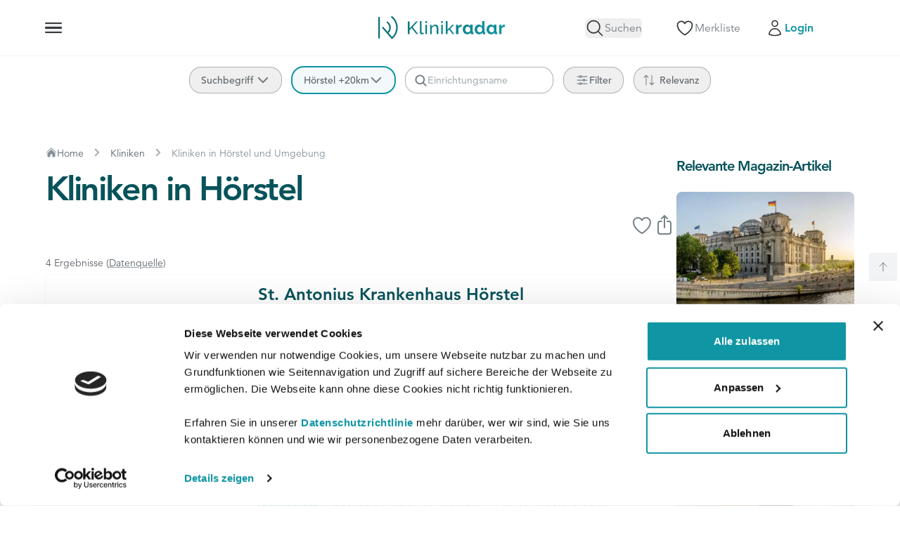

--- FILE ---
content_type: text/html; charset=utf-8
request_url: https://klinikradar.de/kliniken/in/hoerstel
body_size: 45517
content:
<!DOCTYPE html>
<html lang="de" prefix="og: https://ogp.me/ns#">
<head>
    <meta charset="utf-8">
    <meta name="viewport" content="width=device-width, initial-scale=1">

    <meta property="og:locale" content="de_DE" />
    <meta property="og:site_name" content="Klinikradar" />
    <meta property="og:url" content="https://klinikradar.de/kliniken/in/hoerstel">

    <link rel="preload" as="font" href="/fonts/45.woff2" type="font/woff2" crossorigin="anonymous">
    <link rel="preload" as="font" href="/fonts/65.woff2" type="font/woff2" crossorigin="anonymous">
    <link rel="preload" as="font" href="/fonts/85.woff2" type="font/woff2" crossorigin="anonymous">
    <link rel="preload" as="font" href="/fonts/95.woff2" type="font/woff2" crossorigin="anonymous">

            <link rel="dns-prefetch" href="//matomo.klinikradar.de">
        <link rel="preconnect" href="//matomo.klinikradar.de">
    
            <link rel="preconnect" href="https://consent.cookiebot.com/">
        <link rel="dns-prefetch" href="https://consent.cookiebot.com/">
        <link rel="preload" as="script" href="https://consent.cookiebot.com/uc.js">
    
    <link rel="icon" href="https://klinikradar.de/favicon.ico" sizes="32x32">
    <link rel=icon href="https://klinikradar.de/favicon.svg" type="image/svg+xml">
    <link rel="apple-touch-icon" href="https://klinikradar.de/apple-touch-icon.png" sizes="180x180">
    <link rel=manifest href="https://klinikradar.de/manifest.json" crossorigin="use-credentials">
    
    <script type="text/javascript">const Ziggy={"url":"https:\/\/klinikradar.de","port":null,"defaults":{},"routes":{"debugbar.openhandler":{"uri":"_debugbar\/open","methods":["GET","HEAD"]},"debugbar.clockwork":{"uri":"_debugbar\/clockwork\/{id}","methods":["GET","HEAD"],"parameters":["id"]},"debugbar.telescope":{"uri":"_debugbar\/telescope\/{id}","methods":["GET","HEAD"],"parameters":["id"]},"debugbar.assets.css":{"uri":"_debugbar\/assets\/stylesheets","methods":["GET","HEAD"]},"debugbar.assets.js":{"uri":"_debugbar\/assets\/javascript","methods":["GET","HEAD"]},"debugbar.cache.delete":{"uri":"_debugbar\/cache\/{key}\/{tags?}","methods":["DELETE"],"parameters":["key","tags"]},"debugbar.queries.explain":{"uri":"_debugbar\/queries\/explain","methods":["POST"]},"horizon.stats.index":{"uri":"horizon\/api\/stats","methods":["GET","HEAD"]},"horizon.workload.index":{"uri":"horizon\/api\/workload","methods":["GET","HEAD"]},"horizon.masters.index":{"uri":"horizon\/api\/masters","methods":["GET","HEAD"]},"horizon.monitoring.index":{"uri":"horizon\/api\/monitoring","methods":["GET","HEAD"]},"horizon.monitoring.store":{"uri":"horizon\/api\/monitoring","methods":["POST"]},"horizon.monitoring-tag.paginate":{"uri":"horizon\/api\/monitoring\/{tag}","methods":["GET","HEAD"],"parameters":["tag"]},"horizon.monitoring-tag.destroy":{"uri":"horizon\/api\/monitoring\/{tag}","methods":["DELETE"],"wheres":{"tag":".*"},"parameters":["tag"]},"horizon.jobs-metrics.index":{"uri":"horizon\/api\/metrics\/jobs","methods":["GET","HEAD"]},"horizon.jobs-metrics.show":{"uri":"horizon\/api\/metrics\/jobs\/{id}","methods":["GET","HEAD"],"parameters":["id"]},"horizon.queues-metrics.index":{"uri":"horizon\/api\/metrics\/queues","methods":["GET","HEAD"]},"horizon.queues-metrics.show":{"uri":"horizon\/api\/metrics\/queues\/{id}","methods":["GET","HEAD"],"parameters":["id"]},"horizon.jobs-batches.index":{"uri":"horizon\/api\/batches","methods":["GET","HEAD"]},"horizon.jobs-batches.show":{"uri":"horizon\/api\/batches\/{id}","methods":["GET","HEAD"],"parameters":["id"]},"horizon.jobs-batches.retry":{"uri":"horizon\/api\/batches\/retry\/{id}","methods":["POST"],"parameters":["id"]},"horizon.pending-jobs.index":{"uri":"horizon\/api\/jobs\/pending","methods":["GET","HEAD"]},"horizon.completed-jobs.index":{"uri":"horizon\/api\/jobs\/completed","methods":["GET","HEAD"]},"horizon.silenced-jobs.index":{"uri":"horizon\/api\/jobs\/silenced","methods":["GET","HEAD"]},"horizon.failed-jobs.index":{"uri":"horizon\/api\/jobs\/failed","methods":["GET","HEAD"]},"horizon.failed-jobs.show":{"uri":"horizon\/api\/jobs\/failed\/{id}","methods":["GET","HEAD"],"parameters":["id"]},"horizon.retry-jobs.show":{"uri":"horizon\/api\/jobs\/retry\/{id}","methods":["POST"],"parameters":["id"]},"horizon.jobs.show":{"uri":"horizon\/api\/jobs\/{id}","methods":["GET","HEAD"],"parameters":["id"]},"horizon.index":{"uri":"horizon\/{view?}","methods":["GET","HEAD"],"wheres":{"view":"(.*)"},"parameters":["view"]},"nova.asset.":{"uri":"nova-api\/scripts\/{script}","methods":["GET","HEAD"],"parameters":["script"]},"nova.asset.generated::6M1TBQsXFhAaRv4j":{"uri":"nova-api\/styles\/{style}","methods":["GET","HEAD"],"parameters":["style"]},"nova.api.":{"uri":"nova-api\/search","methods":["GET","HEAD"]},"nova.api.start-nova-impersonation":{"uri":"nova-api\/impersonate","methods":["POST"]},"nova.api.stop-nova-impersonation":{"uri":"nova-api\/impersonate","methods":["DELETE"]},"nova.api.generated::CLAy4YC22fDwiZhs":{"uri":"nova-api\/{resource}\/field\/{field}","methods":["GET","HEAD"],"parameters":["resource","field"]},"nova.api.generated::dYm6DXyMKzJpi2nZ":{"uri":"nova-api\/{resource}\/field\/{field}\/preview","methods":["POST"],"parameters":["resource","field"]},"nova.api.generated::GrbCMXP9YBdluTfM":{"uri":"nova-api\/{resource}\/{resourceId}\/field\/{field}\/preview","methods":["POST"],"parameters":["resource","resourceId","field"]},"nova.api.generated::YHmglQfVPZkldeRH":{"uri":"nova-api\/{resource}\/field-attachment\/{field}","methods":["POST"],"parameters":["resource","field"]},"nova.api.generated::cY5WrqtVEvdvxY1G":{"uri":"nova-api\/{resource}\/field-attachment\/{field}","methods":["DELETE"],"parameters":["resource","field"]},"nova.api.generated::HS7FnVOqJ9bVmYqj":{"uri":"nova-api\/{resource}\/field-attachment\/{field}\/draftId","methods":["GET","HEAD"],"parameters":["resource","field"]},"nova.api.generated::a9r3xig7HYVNoPtr":{"uri":"nova-api\/{resource}\/field-attachment\/{field}\/{draftId}","methods":["DELETE"],"parameters":["resource","field","draftId"]},"nova.api.generated::haRs6ek3bUZ4GmcD":{"uri":"nova-api\/{resource}\/creation-fields","methods":["GET","HEAD"],"parameters":["resource"]},"nova.api.generated::LFFJtIC797MgKRvK":{"uri":"nova-api\/{resource}\/{resourceId}\/update-fields","methods":["GET","HEAD"],"parameters":["resource","resourceId"]},"nova.api.generated::IPUzvxukShz0eVl3":{"uri":"nova-api\/{resource}\/{resourceId}\/creation-pivot-fields\/{relatedResource}","methods":["GET","HEAD"],"parameters":["resource","resourceId","relatedResource"]},"nova.api.generated::ivyjGjCWMsBsaa3C":{"uri":"nova-api\/{resource}\/{resourceId}\/update-pivot-fields\/{relatedResource}\/{relatedResourceId}","methods":["GET","HEAD"],"parameters":["resource","resourceId","relatedResource","relatedResourceId"]},"nova.api.generated::MXFp5MbLxeKss2N2":{"uri":"nova-api\/{resource}\/creation-fields","methods":["PATCH"],"parameters":["resource"]},"nova.api.generated::H8coIAZk9QeaU7NG":{"uri":"nova-api\/{resource}\/{resourceId}\/update-fields","methods":["PATCH"],"parameters":["resource","resourceId"]},"nova.api.generated::ujg4r1y8kqxRLDC2":{"uri":"nova-api\/{resource}\/{resourceId}\/creation-pivot-fields\/{relatedResource}","methods":["PATCH"],"parameters":["resource","resourceId","relatedResource"]},"nova.api.generated::53cOTT672RMi0Zyr":{"uri":"nova-api\/{resource}\/{resourceId}\/update-pivot-fields\/{relatedResource}\/{relatedResourceId}","methods":["PATCH"],"parameters":["resource","resourceId","relatedResource","relatedResourceId"]},"nova.api.generated::BZb9KWFjw0xC7pcj":{"uri":"nova-api\/{resource}\/{resourceId}\/field\/{field}\/preview\/{relatedResource}","methods":["POST"],"parameters":["resource","resourceId","field","relatedResource"]},"nova.api.generated::RetcM2HkNF7m3cZD":{"uri":"nova-api\/{resource}\/{resourceId}\/field\/{field}\/preview\/{relatedResource}\/{relatedResourceId}","methods":["POST"],"parameters":["resource","resourceId","field","relatedResource","relatedResourceId"]},"nova.api.generated::hwGMfJfxjked2LRD":{"uri":"nova-api\/{resource}\/{resourceId}\/download\/{field}","methods":["GET","HEAD"],"parameters":["resource","resourceId","field"]},"nova.api.generated::ByvaAq3TnzT2CL0j":{"uri":"nova-api\/{resource}\/{resourceId}\/field\/{field}","methods":["DELETE"],"parameters":["resource","resourceId","field"]},"nova.api.generated::kexg7TM9fGFrAUlT":{"uri":"nova-api\/{resource}\/{resourceId}\/{relatedResource}\/{relatedResourceId}\/field\/{field}","methods":["DELETE"],"parameters":["resource","resourceId","relatedResource","relatedResourceId","field"]},"nova.api.generated::7zXDzZfP0gz7IXwv":{"uri":"nova-api\/dashboards\/{dashboard}","methods":["GET","HEAD"],"parameters":["dashboard"]},"nova.api.generated::wfUMSi5AnaTdYc95":{"uri":"nova-api\/dashboards\/cards\/{dashboard}","methods":["GET","HEAD"],"parameters":["dashboard"]},"nova.api.generated::sczNLTKi1pD6enXl":{"uri":"nova-api\/dashboards\/cards\/{dashboard}\/metrics\/{metric}","methods":["GET","HEAD"],"parameters":["dashboard","metric"]},"nova.api.generated::qu2tFmtVKey6qctN":{"uri":"nova-api\/nova-notifications","methods":["GET","HEAD"]},"nova.api.generated::nNQ5UeNbKhKB4qbi":{"uri":"nova-api\/nova-notifications\/read-all","methods":["POST"]},"nova.api.generated::Wdh0wIBLDLCjek1H":{"uri":"nova-api\/nova-notifications\/{notification}\/read","methods":["POST"],"parameters":["notification"]},"nova.api.generated::NL0vb5Qi2YlYXu54":{"uri":"nova-api\/nova-notifications\/{notification}\/unread","methods":["POST"],"parameters":["notification"]},"nova.api.generated::ZUADHRawz5CoXhLb":{"uri":"nova-api\/nova-notifications","methods":["DELETE"]},"nova.api.generated::JWk53Y20EXSKF3Vx":{"uri":"nova-api\/nova-notifications\/{notification}","methods":["DELETE"],"parameters":["notification"]},"nova.api.generated::EfRfXLwQWfsRXCNJ":{"uri":"nova-api\/{resource}\/actions","methods":["GET","HEAD"],"parameters":["resource"]},"nova.api.generated::D9s2bT7Lt9hxqhq1":{"uri":"nova-api\/{resource}\/action","methods":["POST"],"parameters":["resource"]},"nova.api.generated::hamjgCJ73GL3fr5r":{"uri":"nova-api\/{resource}\/action","methods":["PATCH"],"parameters":["resource"]},"nova.api.generated::QAeGxMpHJywuoZAD":{"uri":"nova-api\/{resource}\/filters","methods":["GET","HEAD"],"parameters":["resource"]},"nova.api.generated::ADs2B9inDM6zeJZJ":{"uri":"nova-api\/{resource}\/lenses","methods":["GET","HEAD"],"parameters":["resource"]},"nova.api.generated::GlHxQphAkANQTm4R":{"uri":"nova-api\/{resource}\/lens\/{lens}","methods":["GET","HEAD"],"parameters":["resource","lens"]},"nova.api.generated::AQyqln1l7csmbJdF":{"uri":"nova-api\/{resource}\/lens\/{lens}\/count","methods":["GET","HEAD"],"parameters":["resource","lens"]},"nova.api.generated::ArkjlGeijEF63dl7":{"uri":"nova-api\/{resource}\/lens\/{lens}","methods":["DELETE"],"parameters":["resource","lens"]},"nova.api.generated::Ec1oy2g9ULSQslw3":{"uri":"nova-api\/{resource}\/lens\/{lens}\/force","methods":["DELETE"],"parameters":["resource","lens"]},"nova.api.generated::QR2pndLXd7q87GrJ":{"uri":"nova-api\/{resource}\/lens\/{lens}\/restore","methods":["PUT"],"parameters":["resource","lens"]},"nova.api.generated::p4UBX5C0k6vW0OQ1":{"uri":"nova-api\/{resource}\/lens\/{lens}\/actions","methods":["GET","HEAD"],"parameters":["resource","lens"]},"nova.api.generated::gREjZD72vhekfKnt":{"uri":"nova-api\/{resource}\/lens\/{lens}\/action","methods":["POST"],"parameters":["resource","lens"]},"nova.api.generated::C86slWmkcnKWMz2R":{"uri":"nova-api\/{resource}\/lens\/{lens}\/action","methods":["PATCH"],"parameters":["resource","lens"]},"nova.api.generated::ESydUHGmnZKybbQM":{"uri":"nova-api\/{resource}\/lens\/{lens}\/filters","methods":["GET","HEAD"],"parameters":["resource","lens"]},"nova.api.generated::QY2U8kQ8XSMvrt1V":{"uri":"nova-api\/{resource}\/metrics","methods":["GET","HEAD"],"parameters":["resource"]},"nova.api.generated::249cPhAmlSeXLoYn":{"uri":"nova-api\/{resource}\/metrics\/{metric}","methods":["GET","HEAD"],"parameters":["resource","metric"]},"nova.api.generated::QLx8yIgmxPJwyNjU":{"uri":"nova-api\/{resource}\/{resourceId}\/metrics\/{metric}","methods":["GET","HEAD"],"parameters":["resource","resourceId","metric"]},"nova.api.generated::0WAdv37hqCAeGbjk":{"uri":"nova-api\/{resource}\/lens\/{lens}\/metrics","methods":["GET","HEAD"],"parameters":["resource","lens"]},"nova.api.generated::RzqLQ2xpPCKFSYFK":{"uri":"nova-api\/{resource}\/lens\/{lens}\/metrics\/{metric}","methods":["GET","HEAD"],"parameters":["resource","lens","metric"]},"nova.api.generated::ua6EMgrYcI1cupve":{"uri":"nova-api\/{resource}\/cards","methods":["GET","HEAD"],"parameters":["resource"]},"nova.api.generated::4mSMLc1zCuNLoNxA":{"uri":"nova-api\/{resource}\/lens\/{lens}\/cards","methods":["GET","HEAD"],"parameters":["resource","lens"]},"nova.api.generated::NmQ97w5sgnPZ4lCp":{"uri":"nova-api\/{resource}\/relate-authorization","methods":["GET","HEAD"],"parameters":["resource"]},"nova.api.generated::jArJRb7fastzMwnF":{"uri":"nova-api\/{resource}\/soft-deletes","methods":["GET","HEAD"],"parameters":["resource"]},"nova.api.generated::Qi5D8hfC4ZrbPXsc":{"uri":"nova-api\/{resource}","methods":["GET","HEAD"],"parameters":["resource"]},"nova.api.generated::Q8OQpOSozJEFW16Y":{"uri":"nova-api\/{resource}\/search","methods":["GET","HEAD"],"parameters":["resource"]},"nova.api.generated::N05lV6Jqc3VCrhDZ":{"uri":"nova-api\/{resource}\/count","methods":["GET","HEAD"],"parameters":["resource"]},"nova.api.generated::qsgjhFjJY9fPRbmI":{"uri":"nova-api\/{resource}\/detach","methods":["DELETE"],"parameters":["resource"]},"nova.api.generated::R97wp4yCJBp06da4":{"uri":"nova-api\/{resource}\/restore","methods":["PUT"],"parameters":["resource"]},"nova.api.generated::b2On6ecsBSR5wAM6":{"uri":"nova-api\/{resource}\/force","methods":["DELETE"],"parameters":["resource"]},"nova.api.generated::SdoASG8nhD1U029a":{"uri":"nova-api\/{resource}\/{resourceId}","methods":["GET","HEAD"],"parameters":["resource","resourceId"]},"nova.api.generated::CCI0HmE96GO5DUiH":{"uri":"nova-api\/{resource}\/{resourceId}\/preview","methods":["GET","HEAD"],"parameters":["resource","resourceId"]},"nova.api.generated::x1eMlyCGsEBOTAHa":{"uri":"nova-api\/{resource}\/{resourceId}\/peek","methods":["GET","HEAD"],"parameters":["resource","resourceId"]},"nova.api.generated::qxzPbWOl0L8X3Tan":{"uri":"nova-api\/{resource}","methods":["POST"],"parameters":["resource"]},"nova.api.generated::aLrBlhtuj4jna8kJ":{"uri":"nova-api\/{resource}\/{resourceId}","methods":["PUT"],"parameters":["resource","resourceId"]},"nova.api.generated::SsdTuxjlBfsNCrt1":{"uri":"nova-api\/{resource}","methods":["DELETE"],"parameters":["resource"]},"nova.api.generated::wifsj0df3ey7tgPy":{"uri":"nova-api\/{resource}\/associatable\/{field}","methods":["GET","HEAD"],"parameters":["resource","field"]},"nova.api.generated::k8HzPbrEaQhRXYNS":{"uri":"nova-api\/{resource}\/attachable\/{field}","methods":["GET","HEAD"],"parameters":["resource","field"]},"nova.api.generated::UI0TkXHZ0N53vx7h":{"uri":"nova-api\/{resource}\/{resourceId}\/attachable\/{field}","methods":["GET","HEAD"],"parameters":["resource","resourceId","field"]},"nova.api.generated::V828aOC1J6JzYZRk":{"uri":"nova-api\/{resource}\/morphable\/{field}","methods":["GET","HEAD"],"parameters":["resource","field"]},"nova.api.generated::OTAbPSzksrDG7n8e":{"uri":"nova-api\/{resource}\/{resourceId}\/attach\/{relatedResource}","methods":["POST"],"parameters":["resource","resourceId","relatedResource"]},"nova.api.generated::pd7IoaiSyhREn7gp":{"uri":"nova-api\/{resource}\/{resourceId}\/update-attached\/{relatedResource}\/{relatedResourceId}","methods":["POST"],"parameters":["resource","resourceId","relatedResource","relatedResourceId"]},"nova.api.generated::RnP88LZ1MzPcuAXU":{"uri":"nova-api\/{resource}\/{resourceId}\/attach-morphed\/{relatedResource}","methods":["POST"],"parameters":["resource","resourceId","relatedResource"]},"pulse":{"uri":"pulse","methods":["GET","HEAD"]},"telescope":{"uri":"telescope\/{view?}","methods":["GET","HEAD"],"wheres":{"view":"(.*)"},"parameters":["view"]},"livewire.upload-file":{"uri":"livewire-0a000f0e\/upload-file","methods":["POST"]},"livewire.preview-file":{"uri":"livewire-0a000f0e\/preview-file\/{filename}","methods":["GET","HEAD"],"parameters":["filename"]},"ignition.healthCheck":{"uri":"_ignition\/health-check","methods":["GET","HEAD"]},"ignition.executeSolution":{"uri":"_ignition\/execute-solution","methods":["POST"]},"ignition.updateConfig":{"uri":"_ignition\/update-config","methods":["POST"]},"nova.pages.login":{"uri":"nova\/login","methods":["GET","HEAD"]},"nova.login":{"uri":"nova\/login","methods":["POST"]},"nova.logout":{"uri":"nova\/logout","methods":["POST"]},"nova.pages.password.email":{"uri":"nova\/password\/reset","methods":["GET","HEAD"]},"nova.password.email":{"uri":"nova\/password\/email","methods":["POST"]},"nova.pages.password.reset":{"uri":"nova\/password\/reset\/{token}","methods":["GET","HEAD"],"parameters":["token"]},"nova.password.reset":{"uri":"nova\/password\/reset","methods":["POST"]},"nova.pages.user-security":{"uri":"nova\/user-security","methods":["GET","HEAD"]},"nova.pages.password.verify":{"uri":"nova\/user-security\/confirm-password","methods":["GET","HEAD"]},"nova.password.confirmation":{"uri":"nova\/user-security\/confirmed-password-status","methods":["GET","HEAD"]},"nova.password.confirm":{"uri":"nova\/user-security\/confirm-password","methods":["POST"]},"nova.pages.403":{"uri":"nova\/403","methods":["GET","HEAD"]},"nova.pages.404":{"uri":"nova\/404","methods":["GET","HEAD"]},"nova.pages.home":{"uri":"nova","methods":["GET","HEAD"]},"nova.pages.dashboard":{"uri":"nova\/dashboard","methods":["GET","HEAD","POST","PUT","PATCH","DELETE","OPTIONS"]},"nova.pages.dashboard.custom":{"uri":"nova\/dashboards\/{name}","methods":["GET","HEAD"],"parameters":["name"]},"nova.pages.index":{"uri":"nova\/resources\/{resource}","methods":["GET","HEAD"],"parameters":["resource"]},"nova.pages.create":{"uri":"nova\/resources\/{resource}\/new","methods":["GET","HEAD"],"parameters":["resource"]},"nova.pages.detail":{"uri":"nova\/resources\/{resource}\/{resourceId}","methods":["GET","HEAD"],"parameters":["resource","resourceId"]},"nova.pages.edit":{"uri":"nova\/resources\/{resource}\/{resourceId}\/edit","methods":["GET","HEAD"],"parameters":["resource","resourceId"]},"nova.pages.replicate":{"uri":"nova\/resources\/{resource}\/{resourceId}\/replicate","methods":["GET","HEAD"],"parameters":["resource","resourceId"]},"nova.pages.lens":{"uri":"nova\/resources\/{resource}\/lens\/{lens}","methods":["GET","HEAD"],"parameters":["resource","lens"]},"nova.pages.attach":{"uri":"nova\/resources\/{resource}\/{resourceId}\/attach\/{relatedResource}","methods":["GET","HEAD"],"parameters":["resource","resourceId","relatedResource"]},"nova.pages.edit-attached":{"uri":"nova\/resources\/{resource}\/{resourceId}\/edit-attached\/{relatedResource}\/{relatedResourceId}","methods":["GET","HEAD"],"parameters":["resource","resourceId","relatedResource","relatedResourceId"]},"api.map-to-img.store":{"uri":"api\/map-to-img","methods":["POST"]},"api.suggest.what":{"uri":"api\/suggest\/what","methods":["GET","HEAD"]},"api.suggest.clinic.what":{"uri":"api\/suggest\/clinic\/what","methods":["GET","HEAD"]},"api.suggest.rehab-clinic.what":{"uri":"api\/suggest\/rehab-clinic\/what","methods":["GET","HEAD"]},"api.suggest.where":{"uri":"api\/suggest\/where","methods":["GET","HEAD"]},"api.suggest.location.where":{"uri":"api\/suggest\/clinic\/where","methods":["GET","HEAD"]},"webhook.paypal":{"uri":"api\/webhooks\/paypal","methods":["POST"]},"map-to-img":{"uri":"map-to-img","methods":["GET","HEAD"]},"map.show":{"uri":"dev\/map","methods":["GET","HEAD"]},"register":{"uri":"register","methods":["GET","HEAD"]},"login":{"uri":"login","methods":["GET","HEAD"]},"password.request":{"uri":"forgot-password","methods":["GET","HEAD"]},"password.email":{"uri":"forgot-password","methods":["POST"]},"password.reset":{"uri":"reset-password\/{token}","methods":["GET","HEAD"],"parameters":["token"]},"password.store":{"uri":"reset-password","methods":["POST"]},"verification.notice":{"uri":"verify-email","methods":["GET","HEAD"]},"verification.verify":{"uri":"verify-email\/{id}\/{hash}","methods":["GET","HEAD"],"parameters":["id","hash"]},"verification.send":{"uri":"email\/verification-notification","methods":["POST"]},"password.confirm":{"uri":"confirm-password","methods":["GET","HEAD"]},"password.update":{"uri":"password","methods":["PUT"]},"logout":{"uri":"logout","methods":["POST"]},"profile.edit":{"uri":"profil","methods":["GET","HEAD"]},"profile.update":{"uri":"profil","methods":["PATCH"]},"profile.destroy":{"uri":"profil","methods":["DELETE"]},"dashboard.index":{"uri":"dashboard","methods":["GET","HEAD"]},"topics.index":{"uri":"meine-themen","methods":["GET","HEAD"]},"topics.update":{"uri":"meine-themen\/update","methods":["PATCH"]},"favs.add":{"uri":"merkliste\/add","methods":["POST"]},"favs.update":{"uri":"merkliste\/update","methods":["PUT"]},"favs.remove":{"uri":"merkliste\/remove","methods":["POST"]},"favs.index":{"uri":"merkliste","methods":["GET","HEAD"]},"ads.register.click":{"uri":"ads\/register\/click","methods":["PUT"]},"home":{"uri":"\/","methods":["GET","HEAD"]},"about-us":{"uri":"ueber-uns","methods":["GET","HEAD"]},"career.jobs.index":{"uri":"karriere","methods":["GET","HEAD"]},"career.jobs.show":{"uri":"karriere\/jobs\/{jobOffer}","methods":["GET","HEAD"],"parameters":["jobOffer"],"bindings":{"jobOffer":"slug"}},"press.index":{"uri":"presse","methods":["GET","HEAD"]},"press.send":{"uri":"presse","methods":["POST"]},"services.business.show":{"uri":"unternehmen","methods":["GET","HEAD"]},"services.business.send":{"uri":"unternehmen","methods":["POST"]},"services.data-export.business.show":{"uri":"datenanalyse","methods":["GET","HEAD"]},"services.data-export.business.send":{"uri":"datenanalyse","methods":["POST"]},"services.doctors-clinics.show":{"uri":"aerzte-kliniken","methods":["GET","HEAD"]},"services.doctors-clinics.send":{"uri":"aerzte-kliniken","methods":["POST"]},"services.premium-packages.show":{"uri":"fuer-kliniken","methods":["GET","HEAD"]},"services.premium-packages.send":{"uri":"fuer-kliniken","methods":["POST"]},"healthcare-market-germany.show":{"uri":"healthcare-market-germany","methods":["GET","HEAD"]},"healthcare-market-germany.send":{"uri":"healthcare-market-germany","methods":["POST"]},"online-appointment-derma.show":{"uri":"online-hautarzttermin","methods":["GET","HEAD"]},"mako-smartrobotics.show":{"uri":"mako-smartrobotics","methods":["GET","HEAD"]},"pages.show":{"uri":"info\/{page}","methods":["GET","HEAD"],"parameters":["page"],"bindings":{"page":"slug"}},"pages.pricing":{"uri":"angebote","methods":["GET","HEAD"]},"ebooks.index":{"uri":"e-books","methods":["GET","HEAD"]},"products.show":{"uri":"produkte\/{product}","methods":["GET","HEAD"],"parameters":["product"],"bindings":{"product":"slug"}},"products.download":{"uri":"produkte\/{product}\/download","methods":["GET","HEAD"],"parameters":["product"],"bindings":{"product":"slug"}},"posts.indexMedProfessionals":{"uri":"medizinische-fachkreise","methods":["GET","HEAD"]},"posts.index":{"uri":"magazin","methods":["GET","HEAD"]},"posts.byCategory":{"uri":"magazin\/kategorie\/{category}","methods":["GET","HEAD"],"parameters":["category"]},"posts.show":{"uri":"magazin\/{post}","methods":["GET","HEAD"],"parameters":["post"],"bindings":{"post":"slug"}},"health-apps.index":{"uri":"gesundheitsapps","methods":["GET","HEAD"]},"health-apps.show":{"uri":"gesundheitsapps\/{healthApp}","methods":["GET","HEAD"],"parameters":["healthApp"],"bindings":{"healthApp":"slug"}},"hubs.index":{"uri":"behandlungsratgeber","methods":["GET","HEAD"]},"lists.keywords":{"uri":"kliniken\/behandlungen","methods":["GET","HEAD"]},"lists.cities":{"uri":"kliniken\/staedte","methods":["GET","HEAD"]},"clinics.index":{"uri":"kliniken","methods":["GET","POST","HEAD"]},"clinics.index.locality":{"uri":"kliniken\/in\/{locality}","methods":["GET","POST","HEAD"],"parameters":["locality"]},"clinics.index.keyword":{"uri":"{keyword}\/kliniken","methods":["GET","POST","HEAD"],"parameters":["keyword"],"bindings":{"keyword":"slug"}},"clinics.index.keyword_locality":{"uri":"{keyword}\/kliniken\/{locality}","methods":["GET","POST","HEAD"],"parameters":["keyword","locality"],"bindings":{"keyword":"slug"}},"rehab-clinics.index":{"uri":"rehakliniken","methods":["GET","POST","HEAD"]},"rehab-clinics.index.locality":{"uri":"rehakliniken\/in\/{locality}","methods":["GET","POST","HEAD"],"parameters":["locality"]},"rehab-clinics.index.keyword":{"uri":"{keyword}\/rehakliniken","methods":["GET","POST","HEAD"],"parameters":["keyword"],"bindings":{"keyword":"slug"}},"rehab-clinics.index.keyword_locality":{"uri":"{keyword}\/rehakliniken\/{locality}","methods":["GET","POST","HEAD"],"parameters":["keyword","locality"],"bindings":{"keyword":"slug"}},"private-clinics.switch":{"uri":"privatkliniken","methods":["GET","POST","HEAD"],"wheres":{"page":"[0-9]+"}},"private-clinics.index.locality":{"uri":"privatkliniken\/in\/{locality}\/{page?}","methods":["GET","POST","HEAD"],"wheres":{"page":"[0-9]+"},"parameters":["locality","page"]},"private-clinics.index":{"uri":"privatkliniken\/{page?}","methods":["GET","POST","HEAD"],"wheres":{"page":"[0-9]+"},"parameters":["page"]},"clinics.profile.specialist-clinic":{"uri":"fachkliniken\/{specialistClinic}","methods":["GET","HEAD"],"wheres":{"specialistClinic":"\\b.*[a-zA-Z]+.*\\b"},"parameters":["specialistClinic"]},"clinics.profile.private-clinic":{"uri":"privatkliniken\/{privateClinic}","methods":["GET","HEAD"],"wheres":{"privateClinic":"\\b.*[a-zA-Z]+.*\\b"},"parameters":["privateClinic"]},"clinics.profile.practice":{"uri":"praxen\/{practice}","methods":["GET","HEAD"],"wheres":{"practice":"\\b.*[a-zA-Z]+.*\\b"},"parameters":["practice"]},"clinics.profile.practice-clinic":{"uri":"praxiskliniken\/{practiceClinic}","methods":["GET","HEAD"],"wheres":{"practiceClinic":"\\b.*[a-zA-Z]+.*\\b"},"parameters":["practiceClinic"]},"clinics.profile.center":{"uri":"zentren\/{center}","methods":["GET","HEAD"],"wheres":{"center":"\\b.*[a-zA-Z]+.*\\b"},"parameters":["center"]},"clinics.profile.consultation":{"uri":"spezialsprechstunden\/{consultation}","methods":["GET","HEAD"],"wheres":{"consultation":"\\b.*[a-zA-Z]+.*\\b"},"parameters":["consultation"]},"rehab-clinics.profile":{"uri":"rehakliniken\/{rehabClinic}","methods":["GET","HEAD"],"wheres":{"rehabClinic":"\\b.*[a-zA-Z]+.*\\b"},"parameters":["rehabClinic"],"bindings":{"rehabClinic":"slug"}},"redirects.unit-to-clinic":{"uri":"kliniken\/{hospital}\/{unit}","methods":["GET","HEAD"],"parameters":["hospital","unit"],"bindings":{"hospital":"slug"}},"hospitals.profile":{"uri":"kliniken\/{hospital}","methods":["GET","HEAD"],"wheres":{"hospital":"\\b.*[a-zA-Z]+.*\\b"},"parameters":["hospital"],"bindings":{"hospital":"slug"}},"contact.show":{"uri":"kontakt","methods":["GET","HEAD"]},"contact.send":{"uri":"kontakt","methods":["POST"]},"feedback.send":{"uri":"feedback","methods":["POST"]},"static-pages.show":{"uri":"{page}","methods":["GET","HEAD"],"wheres":{"page":"^(impressum|datenschutz|agb|widerruf|datenquellen|agb-premiumpartnerschaft)$"},"parameters":["page"],"bindings":{"page":"slug"}},"award-pages.index":{"uri":"qualitaetssiegel","methods":["GET","HEAD"]},"award-pages.show":{"uri":"{award}\/qualitaetssiegel","methods":["GET","HEAD"],"parameters":["award"],"bindings":{"award":"slug"}},"experts.show":{"uri":"autoren\/{expert}","methods":["GET","HEAD"],"parameters":["expert"],"bindings":{"expert":"slug"}},"goToStaticPage":{"uri":"goto\/{page}","methods":["POST"],"parameters":["page"]},"goToClinicList":{"uri":"goto","methods":["POST"]},"goToUnit":{"uri":"goto\/{hospital}\/{unit}","methods":["POST"],"parameters":["hospital","unit"],"bindings":{"hospital":"slug","unit":"slug"}},"hubs.show":{"uri":"{keyword}","methods":["GET","POST","HEAD"],"parameters":["keyword"],"bindings":{"keyword":"slug"}},"health-apps.byKeyword":{"uri":"{keyword}\/gesundheitsapps","methods":["GET","HEAD"],"parameters":["keyword"],"bindings":{"keyword":"slug"}},"faqs.show":{"uri":"{keyword}\/faqs\/{faq}","methods":["GET","HEAD"],"parameters":["keyword","faq"],"bindings":{"keyword":"slug","faq":"slug"}},"guides.byKeyword":{"uri":"{keyword}\/ratgeber","methods":["GET","HEAD"],"parameters":["keyword"],"bindings":{"keyword":"slug"}},"guides.show":{"uri":"{keyword}\/ratgeber\/{guide}","methods":["GET","HEAD"],"parameters":["keyword","guide"],"bindings":{"keyword":"slug","guide":"slug"}},"private-clinics.index.keyword":{"uri":"{keyword}\/privatkliniken\/{page?}","methods":["GET","POST","HEAD"],"wheres":{"page":"[0-9]+"},"parameters":["keyword","page"],"bindings":{"keyword":"slug"}},"private-clinics.index.keyword_locality":{"uri":"{keyword}\/privatkliniken\/{locality}\/{page?}","methods":["GET","POST","HEAD"],"wheres":{"page":"[0-9]+"},"parameters":["keyword","locality","page"],"bindings":{"keyword":"slug"}},"livewire.update":{"uri":"livewire-0a000f0e\/update","methods":["POST"]},"laravel-nova-excel.download":{"uri":"nova-vendor\/maatwebsite\/laravel-nova-excel\/download","methods":["GET","HEAD"]},"nova-ckeditor.image.upload":{"uri":"nova-vendor\/nova-ckeditor\/image","methods":["POST"]},"nova-ckeditor.update-name":{"uri":"nova-vendor\/nova-ckeditor\/update-name","methods":["PUT"]}}};!function(t,e){"object"==typeof exports&&"undefined"!=typeof module?module.exports=e():"function"==typeof define&&define.amd?define(e):(t||self).route=e()}(this,function(){function t(t,e){for(var n=0;n<e.length;n++){var r=e[n];r.enumerable=r.enumerable||!1,r.configurable=!0,"value"in r&&(r.writable=!0),Object.defineProperty(t,u(r.key),r)}}function e(e,n,r){return n&&t(e.prototype,n),r&&t(e,r),Object.defineProperty(e,"prototype",{writable:!1}),e}function n(){return n=Object.assign?Object.assign.bind():function(t){for(var e=1;e<arguments.length;e++){var n=arguments[e];for(var r in n)({}).hasOwnProperty.call(n,r)&&(t[r]=n[r])}return t},n.apply(null,arguments)}function r(t){return r=Object.setPrototypeOf?Object.getPrototypeOf.bind():function(t){return t.__proto__||Object.getPrototypeOf(t)},r(t)}function o(){try{var t=!Boolean.prototype.valueOf.call(Reflect.construct(Boolean,[],function(){}))}catch(t){}return(o=function(){return!!t})()}function i(t,e){return i=Object.setPrototypeOf?Object.setPrototypeOf.bind():function(t,e){return t.__proto__=e,t},i(t,e)}function u(t){var e=function(t){if("object"!=typeof t||!t)return t;var e=t[Symbol.toPrimitive];if(void 0!==e){var n=e.call(t,"string");if("object"!=typeof n)return n;throw new TypeError("@@toPrimitive must return a primitive value.")}return String(t)}(t);return"symbol"==typeof e?e:e+""}function f(t){var e="function"==typeof Map?new Map:void 0;return f=function(t){if(null===t||!function(t){try{return-1!==Function.toString.call(t).indexOf("[native code]")}catch(e){return"function"==typeof t}}(t))return t;if("function"!=typeof t)throw new TypeError("Super expression must either be null or a function");if(void 0!==e){if(e.has(t))return e.get(t);e.set(t,n)}function n(){return function(t,e,n){if(o())return Reflect.construct.apply(null,arguments);var r=[null];r.push.apply(r,e);var u=new(t.bind.apply(t,r));return n&&i(u,n.prototype),u}(t,arguments,r(this).constructor)}return n.prototype=Object.create(t.prototype,{constructor:{value:n,enumerable:!1,writable:!0,configurable:!0}}),i(n,t)},f(t)}const c=String.prototype.replace,l=/%20/g,a={RFC1738:function(t){return c.call(t,l,"+")},RFC3986:function(t){return String(t)}};var s="RFC3986";const p=Object.prototype.hasOwnProperty,y=Array.isArray,d=function(){const t=[];for(let e=0;e<256;++e)t.push("%"+((e<16?"0":"")+e.toString(16)).toUpperCase());return t}(),b=function t(e,n,r){if(!n)return e;if("object"!=typeof n){if(y(e))e.push(n);else{if(!e||"object"!=typeof e)return[e,n];(r&&(r.plainObjects||r.allowPrototypes)||!p.call(Object.prototype,n))&&(e[n]=!0)}return e}if(!e||"object"!=typeof e)return[e].concat(n);let o=e;return y(e)&&!y(n)&&(o=function(t,e){const n=e&&e.plainObjects?Object.create(null):{};for(let e=0;e<t.length;++e)void 0!==t[e]&&(n[e]=t[e]);return n}(e,r)),y(e)&&y(n)?(n.forEach(function(n,o){if(p.call(e,o)){const i=e[o];i&&"object"==typeof i&&n&&"object"==typeof n?e[o]=t(i,n,r):e.push(n)}else e[o]=n}),e):Object.keys(n).reduce(function(e,o){const i=n[o];return e[o]=p.call(e,o)?t(e[o],i,r):i,e},o)},h=1024,v=function(t,e){return[].concat(t,e)},m=function(t,e){if(y(t)){const n=[];for(let r=0;r<t.length;r+=1)n.push(e(t[r]));return n}return e(t)},g=Object.prototype.hasOwnProperty,w={brackets:function(t){return t+"[]"},comma:"comma",indices:function(t,e){return t+"["+e+"]"},repeat:function(t){return t}},j=Array.isArray,O=Array.prototype.push,E=function(t,e){O.apply(t,j(e)?e:[e])},T=Date.prototype.toISOString,R={addQueryPrefix:!1,allowDots:!1,allowEmptyArrays:!1,arrayFormat:"indices",charset:"utf-8",charsetSentinel:!1,delimiter:"&",encode:!0,encodeDotInKeys:!1,encoder:function(t,e,n,r,o){if(0===t.length)return t;let i=t;if("symbol"==typeof t?i=Symbol.prototype.toString.call(t):"string"!=typeof t&&(i=String(t)),"iso-8859-1"===n)return escape(i).replace(/%u[0-9a-f]{4}/gi,function(t){return"%26%23"+parseInt(t.slice(2),16)+"%3B"});let u="";for(let t=0;t<i.length;t+=h){const e=i.length>=h?i.slice(t,t+h):i,n=[];for(let t=0;t<e.length;++t){let r=e.charCodeAt(t);45===r||46===r||95===r||126===r||r>=48&&r<=57||r>=65&&r<=90||r>=97&&r<=122||"RFC1738"===o&&(40===r||41===r)?n[n.length]=e.charAt(t):r<128?n[n.length]=d[r]:r<2048?n[n.length]=d[192|r>>6]+d[128|63&r]:r<55296||r>=57344?n[n.length]=d[224|r>>12]+d[128|r>>6&63]+d[128|63&r]:(t+=1,r=65536+((1023&r)<<10|1023&e.charCodeAt(t)),n[n.length]=d[240|r>>18]+d[128|r>>12&63]+d[128|r>>6&63]+d[128|63&r])}u+=n.join("")}return u},encodeValuesOnly:!1,format:s,formatter:a[s],indices:!1,serializeDate:function(t){return T.call(t)},skipNulls:!1,strictNullHandling:!1},S={},k=function(t,e,n,r,o,i,u,f,c,l,a,s,p,y,d,b,h,v){let g=t,w=v,O=0,T=!1;for(;void 0!==(w=w.get(S))&&!T;){const e=w.get(t);if(O+=1,void 0!==e){if(e===O)throw new RangeError("Cyclic object value");T=!0}void 0===w.get(S)&&(O=0)}if("function"==typeof l?g=l(e,g):g instanceof Date?g=p(g):"comma"===n&&j(g)&&(g=m(g,function(t){return t instanceof Date?p(t):t})),null===g){if(i)return c&&!b?c(e,R.encoder,h,"key",y):e;g=""}if("string"==typeof(A=g)||"number"==typeof A||"boolean"==typeof A||"symbol"==typeof A||"bigint"==typeof A||function(t){return!(!t||"object"!=typeof t||!(t.constructor&&t.constructor.isBuffer&&t.constructor.isBuffer(t)))}(g))return c?[d(b?e:c(e,R.encoder,h,"key",y))+"="+d(c(g,R.encoder,h,"value",y))]:[d(e)+"="+d(String(g))];var A;const D=[];if(void 0===g)return D;let I;if("comma"===n&&j(g))b&&c&&(g=m(g,c)),I=[{value:g.length>0?g.join(",")||null:void 0}];else if(j(l))I=l;else{const t=Object.keys(g);I=a?t.sort(a):t}const $=f?e.replace(/\./g,"%2E"):e,N=r&&j(g)&&1===g.length?$+"[]":$;if(o&&j(g)&&0===g.length)return N+"[]";for(let e=0;e<I.length;++e){const m=I[e],w="object"==typeof m&&void 0!==m.value?m.value:g[m];if(u&&null===w)continue;const T=s&&f?m.replace(/\./g,"%2E"):m,R=j(g)?"function"==typeof n?n(N,T):N:N+(s?"."+T:"["+T+"]");v.set(t,O);const A=new WeakMap;A.set(S,v),E(D,k(w,R,n,r,o,i,u,f,"comma"===n&&b&&j(g)?null:c,l,a,s,p,y,d,b,h,A))}return D},A=Object.prototype.hasOwnProperty,D=Array.isArray,I={allowDots:!1,allowEmptyArrays:!1,allowPrototypes:!1,allowSparse:!1,arrayLimit:20,charset:"utf-8",charsetSentinel:!1,comma:!1,decodeDotInKeys:!1,decoder:function(t,e,n){const r=t.replace(/\+/g," ");if("iso-8859-1"===n)return r.replace(/%[0-9a-f]{2}/gi,unescape);try{return decodeURIComponent(r)}catch(t){return r}},delimiter:"&",depth:5,duplicates:"combine",ignoreQueryPrefix:!1,interpretNumericEntities:!1,parameterLimit:1e3,parseArrays:!0,plainObjects:!1,strictNullHandling:!1},$=function(t){return t.replace(/&#(\d+);/g,function(t,e){return String.fromCharCode(parseInt(e,10))})},N=function(t,e){return t&&"string"==typeof t&&e.comma&&t.indexOf(",")>-1?t.split(","):t},x=function(t,e,n,r){if(!t)return;const o=n.allowDots?t.replace(/\.([^.[]+)/g,"[$1]"):t,i=/(\[[^[\]]*])/g;let u=n.depth>0&&/(\[[^[\]]*])/.exec(o);const f=u?o.slice(0,u.index):o,c=[];if(f){if(!n.plainObjects&&A.call(Object.prototype,f)&&!n.allowPrototypes)return;c.push(f)}let l=0;for(;n.depth>0&&null!==(u=i.exec(o))&&l<n.depth;){if(l+=1,!n.plainObjects&&A.call(Object.prototype,u[1].slice(1,-1))&&!n.allowPrototypes)return;c.push(u[1])}return u&&c.push("["+o.slice(u.index)+"]"),function(t,e,n,r){let o=r?e:N(e,n);for(let e=t.length-1;e>=0;--e){let r;const i=t[e];if("[]"===i&&n.parseArrays)r=n.allowEmptyArrays&&""===o?[]:[].concat(o);else{r=n.plainObjects?Object.create(null):{};const t="["===i.charAt(0)&&"]"===i.charAt(i.length-1)?i.slice(1,-1):i,e=n.decodeDotInKeys?t.replace(/%2E/g,"."):t,u=parseInt(e,10);n.parseArrays||""!==e?!isNaN(u)&&i!==e&&String(u)===e&&u>=0&&n.parseArrays&&u<=n.arrayLimit?(r=[],r[u]=o):"__proto__"!==e&&(r[e]=o):r={0:o}}o=r}return o}(c,e,n,r)};function C(t,e){const n=function(t){if(!t)return I;if(void 0!==t.allowEmptyArrays&&"boolean"!=typeof t.allowEmptyArrays)throw new TypeError("`allowEmptyArrays` option can only be `true` or `false`, when provided");if(void 0!==t.decodeDotInKeys&&"boolean"!=typeof t.decodeDotInKeys)throw new TypeError("`decodeDotInKeys` option can only be `true` or `false`, when provided");if(null!=t.decoder&&"function"!=typeof t.decoder)throw new TypeError("Decoder has to be a function.");if(void 0!==t.charset&&"utf-8"!==t.charset&&"iso-8859-1"!==t.charset)throw new TypeError("The charset option must be either utf-8, iso-8859-1, or undefined");const e=void 0===t.charset?I.charset:t.charset,n=void 0===t.duplicates?I.duplicates:t.duplicates;if("combine"!==n&&"first"!==n&&"last"!==n)throw new TypeError("The duplicates option must be either combine, first, or last");return{allowDots:void 0===t.allowDots?!0===t.decodeDotInKeys||I.allowDots:!!t.allowDots,allowEmptyArrays:"boolean"==typeof t.allowEmptyArrays?!!t.allowEmptyArrays:I.allowEmptyArrays,allowPrototypes:"boolean"==typeof t.allowPrototypes?t.allowPrototypes:I.allowPrototypes,allowSparse:"boolean"==typeof t.allowSparse?t.allowSparse:I.allowSparse,arrayLimit:"number"==typeof t.arrayLimit?t.arrayLimit:I.arrayLimit,charset:e,charsetSentinel:"boolean"==typeof t.charsetSentinel?t.charsetSentinel:I.charsetSentinel,comma:"boolean"==typeof t.comma?t.comma:I.comma,decodeDotInKeys:"boolean"==typeof t.decodeDotInKeys?t.decodeDotInKeys:I.decodeDotInKeys,decoder:"function"==typeof t.decoder?t.decoder:I.decoder,delimiter:"string"==typeof t.delimiter||(r=t.delimiter,"[object RegExp]"===Object.prototype.toString.call(r))?t.delimiter:I.delimiter,depth:"number"==typeof t.depth||!1===t.depth?+t.depth:I.depth,duplicates:n,ignoreQueryPrefix:!0===t.ignoreQueryPrefix,interpretNumericEntities:"boolean"==typeof t.interpretNumericEntities?t.interpretNumericEntities:I.interpretNumericEntities,parameterLimit:"number"==typeof t.parameterLimit?t.parameterLimit:I.parameterLimit,parseArrays:!1!==t.parseArrays,plainObjects:"boolean"==typeof t.plainObjects?t.plainObjects:I.plainObjects,strictNullHandling:"boolean"==typeof t.strictNullHandling?t.strictNullHandling:I.strictNullHandling};var r}(e);if(""===t||null==t)return n.plainObjects?Object.create(null):{};const r="string"==typeof t?function(t,e){const n={__proto__:null},r=(e.ignoreQueryPrefix?t.replace(/^\?/,""):t).split(e.delimiter,Infinity===e.parameterLimit?void 0:e.parameterLimit);let o,i=-1,u=e.charset;if(e.charsetSentinel)for(o=0;o<r.length;++o)0===r[o].indexOf("utf8=")&&("utf8=%E2%9C%93"===r[o]?u="utf-8":"utf8=%26%2310003%3B"===r[o]&&(u="iso-8859-1"),i=o,o=r.length);for(o=0;o<r.length;++o){if(o===i)continue;const t=r[o],f=t.indexOf("]="),c=-1===f?t.indexOf("="):f+1;let l,a;-1===c?(l=e.decoder(t,I.decoder,u,"key"),a=e.strictNullHandling?null:""):(l=e.decoder(t.slice(0,c),I.decoder,u,"key"),a=m(N(t.slice(c+1),e),function(t){return e.decoder(t,I.decoder,u,"value")})),a&&e.interpretNumericEntities&&"iso-8859-1"===u&&(a=$(a)),t.indexOf("[]=")>-1&&(a=D(a)?[a]:a);const s=A.call(n,l);s&&"combine"===e.duplicates?n[l]=v(n[l],a):s&&"last"!==e.duplicates||(n[l]=a)}return n}(t,n):t;let o=n.plainObjects?Object.create(null):{};const i=Object.keys(r);for(let e=0;e<i.length;++e){const u=i[e],f=x(u,r[u],n,"string"==typeof t);o=b(o,f,n)}return!0===n.allowSparse?o:function(t){const e=[{obj:{o:t},prop:"o"}],n=[];for(let t=0;t<e.length;++t){const r=e[t],o=r.obj[r.prop],i=Object.keys(o);for(let t=0;t<i.length;++t){const r=i[t],u=o[r];"object"==typeof u&&null!==u&&-1===n.indexOf(u)&&(e.push({obj:o,prop:r}),n.push(u))}}return function(t){for(;t.length>1;){const e=t.pop(),n=e.obj[e.prop];if(y(n)){const t=[];for(let e=0;e<n.length;++e)void 0!==n[e]&&t.push(n[e]);e.obj[e.prop]=t}}}(e),t}(o)}var P=/*#__PURE__*/function(){function t(t,e,n){var r,o;this.name=t,this.definition=e,this.bindings=null!=(r=e.bindings)?r:{},this.wheres=null!=(o=e.wheres)?o:{},this.config=n}var n=t.prototype;return n.matchesUrl=function(t){var e,n=this;if(!this.definition.methods.includes("GET"))return!1;var r=this.template.replace(/[.*+$()[\]]/g,"\\$&").replace(/(\/?){([^}?]*)(\??)}/g,function(t,e,r,o){var i,u="(?<"+r+">"+((null==(i=n.wheres[r])?void 0:i.replace(/(^\^)|(\$$)/g,""))||"[^/?]+")+")";return o?"("+e+u+")?":""+e+u}).replace(/^\w+:\/\//,""),o=t.replace(/^\w+:\/\//,"").split("?"),i=o[0],u=o[1],f=null!=(e=new RegExp("^"+r+"/?$").exec(i))?e:new RegExp("^"+r+"/?$").exec(decodeURI(i));if(f){for(var c in f.groups)f.groups[c]="string"==typeof f.groups[c]?decodeURIComponent(f.groups[c]):f.groups[c];return{params:f.groups,query:C(u)}}return!1},n.compile=function(t){var e=this;return this.parameterSegments.length?this.template.replace(/{([^}?]+)(\??)}/g,function(n,r,o){var i,u;if(!o&&[null,void 0].includes(t[r]))throw new Error("Ziggy error: '"+r+"' parameter is required for route '"+e.name+"'.");if(e.wheres[r]&&!new RegExp("^"+(o?"("+e.wheres[r]+")?":e.wheres[r])+"$").test(null!=(u=t[r])?u:""))throw new Error("Ziggy error: '"+r+"' parameter '"+t[r]+"' does not match required format '"+e.wheres[r]+"' for route '"+e.name+"'.");return encodeURI(null!=(i=t[r])?i:"").replace(/%7C/g,"|").replace(/%25/g,"%").replace(/\$/g,"%24")}).replace(this.config.absolute?/(\.[^/]+?)(\/\/)/:/(^)(\/\/)/,"$1/").replace(/\/+$/,""):this.template},e(t,[{key:"template",get:function(){var t=(this.origin+"/"+this.definition.uri).replace(/\/+$/,"");return""===t?"/":t}},{key:"origin",get:function(){return this.config.absolute?this.definition.domain?""+this.config.url.match(/^\w+:\/\//)[0]+this.definition.domain+(this.config.port?":"+this.config.port:""):this.config.url:""}},{key:"parameterSegments",get:function(){var t,e;return null!=(t=null==(e=this.template.match(/{[^}?]+\??}/g))?void 0:e.map(function(t){return{name:t.replace(/{|\??}/g,""),required:!/\?}$/.test(t)}}))?t:[]}}])}(),_=/*#__PURE__*/function(t){function r(e,r,o,i){var u;if(void 0===o&&(o=!0),(u=t.call(this)||this).t=null!=i?i:"undefined"!=typeof Ziggy?Ziggy:null==globalThis?void 0:globalThis.Ziggy,!u.t&&"undefined"!=typeof document&&document.getElementById("ziggy-routes-json")&&(globalThis.Ziggy=JSON.parse(document.getElementById("ziggy-routes-json").textContent),u.t=globalThis.Ziggy),u.t=n({},u.t,{absolute:o}),e){if(!u.t.routes[e])throw new Error("Ziggy error: route '"+e+"' is not in the route list.");u.i=new P(e,u.t.routes[e],u.t),u.u=u.l(r)}return u}var o,u;u=t,(o=r).prototype=Object.create(u.prototype),o.prototype.constructor=o,i(o,u);var f=r.prototype;return f.toString=function(){var t=this,e=Object.keys(this.u).filter(function(e){return!t.i.parameterSegments.some(function(t){return t.name===e})}).filter(function(t){return"_query"!==t}).reduce(function(e,r){var o;return n({},e,((o={})[r]=t.u[r],o))},{});return this.i.compile(this.u)+function(t,e){let n=t;const r=function(t){if(!t)return R;if(void 0!==t.allowEmptyArrays&&"boolean"!=typeof t.allowEmptyArrays)throw new TypeError("`allowEmptyArrays` option can only be `true` or `false`, when provided");if(void 0!==t.encodeDotInKeys&&"boolean"!=typeof t.encodeDotInKeys)throw new TypeError("`encodeDotInKeys` option can only be `true` or `false`, when provided");if(null!=t.encoder&&"function"!=typeof t.encoder)throw new TypeError("Encoder has to be a function.");const e=t.charset||R.charset;if(void 0!==t.charset&&"utf-8"!==t.charset&&"iso-8859-1"!==t.charset)throw new TypeError("The charset option must be either utf-8, iso-8859-1, or undefined");let n=s;if(void 0!==t.format){if(!g.call(a,t.format))throw new TypeError("Unknown format option provided.");n=t.format}const r=a[n];let o,i=R.filter;if(("function"==typeof t.filter||j(t.filter))&&(i=t.filter),o=t.arrayFormat in w?t.arrayFormat:"indices"in t?t.indices?"indices":"repeat":R.arrayFormat,"commaRoundTrip"in t&&"boolean"!=typeof t.commaRoundTrip)throw new TypeError("`commaRoundTrip` must be a boolean, or absent");return{addQueryPrefix:"boolean"==typeof t.addQueryPrefix?t.addQueryPrefix:R.addQueryPrefix,allowDots:void 0===t.allowDots?!0===t.encodeDotInKeys||R.allowDots:!!t.allowDots,allowEmptyArrays:"boolean"==typeof t.allowEmptyArrays?!!t.allowEmptyArrays:R.allowEmptyArrays,arrayFormat:o,charset:e,charsetSentinel:"boolean"==typeof t.charsetSentinel?t.charsetSentinel:R.charsetSentinel,commaRoundTrip:t.commaRoundTrip,delimiter:void 0===t.delimiter?R.delimiter:t.delimiter,encode:"boolean"==typeof t.encode?t.encode:R.encode,encodeDotInKeys:"boolean"==typeof t.encodeDotInKeys?t.encodeDotInKeys:R.encodeDotInKeys,encoder:"function"==typeof t.encoder?t.encoder:R.encoder,encodeValuesOnly:"boolean"==typeof t.encodeValuesOnly?t.encodeValuesOnly:R.encodeValuesOnly,filter:i,format:n,formatter:r,serializeDate:"function"==typeof t.serializeDate?t.serializeDate:R.serializeDate,skipNulls:"boolean"==typeof t.skipNulls?t.skipNulls:R.skipNulls,sort:"function"==typeof t.sort?t.sort:null,strictNullHandling:"boolean"==typeof t.strictNullHandling?t.strictNullHandling:R.strictNullHandling}}(e);let o,i;"function"==typeof r.filter?(i=r.filter,n=i("",n)):j(r.filter)&&(i=r.filter,o=i);const u=[];if("object"!=typeof n||null===n)return"";const f=w[r.arrayFormat],c="comma"===f&&r.commaRoundTrip;o||(o=Object.keys(n)),r.sort&&o.sort(r.sort);const l=new WeakMap;for(let t=0;t<o.length;++t){const e=o[t];r.skipNulls&&null===n[e]||E(u,k(n[e],e,f,c,r.allowEmptyArrays,r.strictNullHandling,r.skipNulls,r.encodeDotInKeys,r.encode?r.encoder:null,r.filter,r.sort,r.allowDots,r.serializeDate,r.format,r.formatter,r.encodeValuesOnly,r.charset,l))}const p=u.join(r.delimiter);let y=!0===r.addQueryPrefix?"?":"";return r.charsetSentinel&&(y+="iso-8859-1"===r.charset?"utf8=%26%2310003%3B&":"utf8=%E2%9C%93&"),p.length>0?y+p:""}(n({},e,this.u._query),{addQueryPrefix:!0,arrayFormat:"indices",encodeValuesOnly:!0,skipNulls:!0,encoder:function(t,e){return"boolean"==typeof t?Number(t):e(t)}})},f.p=function(t){var e=this;t?this.t.absolute&&t.startsWith("/")&&(t=this.h().host+t):t=this.v();var r={},o=Object.entries(this.t.routes).find(function(n){return r=new P(n[0],n[1],e.t).matchesUrl(t)})||[void 0,void 0];return n({name:o[0]},r,{route:o[1]})},f.v=function(){var t=this.h(),e=t.pathname,n=t.search;return(this.t.absolute?t.host+e:e.replace(this.t.url.replace(/^\w*:\/\/[^/]+/,""),"").replace(/^\/+/,"/"))+n},f.current=function(t,e){var r=this.p(),o=r.name,i=r.params,u=r.query,f=r.route;if(!t)return o;var c=new RegExp("^"+t.replace(/\./g,"\\.").replace(/\*/g,".*")+"$").test(o);if([null,void 0].includes(e)||!c)return c;var l=new P(o,f,this.t);e=this.l(e,l);var a=n({},i,u);if(Object.values(e).every(function(t){return!t})&&!Object.values(a).some(function(t){return void 0!==t}))return!0;var s=function(t,e){return Object.entries(t).every(function(t){var n=t[0],r=t[1];return Array.isArray(r)&&Array.isArray(e[n])?r.every(function(t){return e[n].includes(t)||e[n].includes(decodeURIComponent(t))}):"object"==typeof r&&"object"==typeof e[n]&&null!==r&&null!==e[n]?s(r,e[n]):e[n]==r||e[n]==decodeURIComponent(r)})};return s(e,a)},f.h=function(){var t,e,n,r,o,i,u="undefined"!=typeof window?window.location:{},f=u.host,c=u.pathname,l=u.search;return{host:null!=(t=null==(e=this.t.location)?void 0:e.host)?t:void 0===f?"":f,pathname:null!=(n=null==(r=this.t.location)?void 0:r.pathname)?n:void 0===c?"":c,search:null!=(o=null==(i=this.t.location)?void 0:i.search)?o:void 0===l?"":l}},f.has=function(t){return this.t.routes.hasOwnProperty(t)},f.l=function(t,e){var r=this;void 0===t&&(t={}),void 0===e&&(e=this.i),null!=t||(t={}),t=["string","number"].includes(typeof t)?[t]:t;var o=e.parameterSegments.filter(function(t){return!r.t.defaults[t.name]});if(Array.isArray(t))t=t.reduce(function(t,e,r){var i,u;return n({},t,o[r]?((i={})[o[r].name]=e,i):"object"==typeof e?e:((u={})[e]="",u))},{});else if(1===o.length&&!t[o[0].name]&&(t.hasOwnProperty(Object.values(e.bindings)[0])||t.hasOwnProperty("id"))){var i;(i={})[o[0].name]=t,t=i}return n({},this.m(e),this.j(t,e))},f.m=function(t){var e=this;return t.parameterSegments.filter(function(t){return e.t.defaults[t.name]}).reduce(function(t,r,o){var i,u=r.name;return n({},t,((i={})[u]=e.t.defaults[u],i))},{})},f.j=function(t,e){var r=e.bindings,o=e.parameterSegments;return Object.entries(t).reduce(function(t,e){var i,u,f=e[0],c=e[1];if(!c||"object"!=typeof c||Array.isArray(c)||!o.some(function(t){return t.name===f}))return n({},t,((u={})[f]=c,u));if(!c.hasOwnProperty(r[f])){if(!c.hasOwnProperty("id"))throw new Error("Ziggy error: object passed as '"+f+"' parameter is missing route model binding key '"+r[f]+"'.");r[f]="id"}return n({},t,((i={})[f]=c[r[f]],i))},{})},f.valueOf=function(){return this.toString()},e(r,[{key:"params",get:function(){var t=this.p();return n({},t.params,t.query)}},{key:"routeParams",get:function(){return this.p().params}},{key:"queryParams",get:function(){return this.p().query}}])}(/*#__PURE__*/f(String));return function(t,e,n,r){var o=new _(t,e,n,r);return t?o.toString():o}});
</script>
    <link rel="preload" as="style" href="https://klinikradar.de/build/assets/app-DsLfZl14.css" /><link rel="preload" as="style" href="https://klinikradar.de/build/assets/app-DFPVFAUp.css" /><link rel="preload" as="style" href="https://klinikradar.de/build/assets/VSlider-DrarY5fw.css" /><link rel="preload" as="style" href="https://klinikradar.de/build/assets/SkeletonText-GpRXruLE.css" /><link rel="preload" as="style" href="https://klinikradar.de/build/assets/SearchCard-02naVCG6.css" /><link rel="preload" as="style" href="https://klinikradar.de/build/assets/leaflet-CG6DamIu.css" /><link rel="modulepreload" as="script" href="https://klinikradar.de/build/assets/app-DNo-vnGS.js" /><link rel="modulepreload" as="script" href="https://klinikradar.de/build/assets/Index-BRJub2aA.js" /><link rel="modulepreload" as="script" href="https://klinikradar.de/build/assets/HeroWrapper-BLOSTcD8.js" /><link rel="modulepreload" as="script" href="https://klinikradar.de/build/assets/Container2Xl-Xqa-iehe.js" /><link rel="modulepreload" as="script" href="https://klinikradar.de/build/assets/ContainerMd-DUoh-ghJ.js" /><link rel="modulepreload" as="script" href="https://klinikradar.de/build/assets/ContainerSidebar-Bz7pfpnW.js" /><link rel="modulepreload" as="script" href="https://klinikradar.de/build/assets/Breadcrumb-BTg6qeQs.js" /><link rel="modulepreload" as="script" href="https://klinikradar.de/build/assets/searchSidebar-BpjFYsU4.js" /><link rel="modulepreload" as="script" href="https://klinikradar.de/build/assets/Separator-DdXx4Qr8.js" /><link rel="modulepreload" as="script" href="https://klinikradar.de/build/assets/SearchInputBox-ClbmU3Bk.js" /><link rel="modulepreload" as="script" href="https://klinikradar.de/build/assets/SearchAllFilters-B0gCqHm1.js" /><link rel="modulepreload" as="script" href="https://klinikradar.de/build/assets/SearchDropdownRadio-C-tamKeQ.js" /><link rel="modulepreload" as="script" href="https://klinikradar.de/build/assets/SearchAutocompleteLocation-Ra5QC9Am.js" /><link rel="modulepreload" as="script" href="https://klinikradar.de/build/assets/SearchBooleanBox-B5cnmdAL.js" /><link rel="modulepreload" as="script" href="https://klinikradar.de/build/assets/SearchAutocompleteKeyword-4LW3GTzE.js" /><link rel="modulepreload" as="script" href="https://klinikradar.de/build/assets/SearchReviewBox-C0mY5k0-.js" /><link rel="modulepreload" as="script" href="https://klinikradar.de/build/assets/ShareMenu-rgudiATZ.js" /><link rel="modulepreload" as="script" href="https://klinikradar.de/build/assets/SearchSkeletonLoader-CNh9qOuM.js" /><link rel="modulepreload" as="script" href="https://klinikradar.de/build/assets/SearchResults-C1WAWpIo.js" /><link rel="modulepreload" as="script" href="https://klinikradar.de/build/assets/SearchSidebarHubs-7qEkQ6B_.js" /><link rel="modulepreload" as="script" href="https://klinikradar.de/build/assets/SearchSidebarPosts-DVWHcnUe.js" /><link rel="modulepreload" as="script" href="https://klinikradar.de/build/assets/SearchSidebarApps-DjFKK6O3.js" /><link rel="modulepreload" as="script" href="https://klinikradar.de/build/assets/SearchRelatedLists-VhYrm8Vg.js" /><link rel="modulepreload" as="script" href="https://klinikradar.de/build/assets/schema-CL6gFRdp.js" /><link rel="modulepreload" as="script" href="https://klinikradar.de/build/assets/FaqListItem-2Jq0uwfH.js" /><link rel="modulepreload" as="script" href="https://klinikradar.de/build/assets/DataSourceGba-BwqxHv0s.js" /><link rel="modulepreload" as="script" href="https://klinikradar.de/build/assets/HeadingH1-v1c2Wngu.js" /><link rel="modulepreload" as="script" href="https://klinikradar.de/build/assets/ChevronRightIcon-DYSRdn1U.js" /><link rel="modulepreload" as="script" href="https://klinikradar.de/build/assets/autocompleteCache-B_Ti4PXj.js" /><link rel="modulepreload" as="script" href="https://klinikradar.de/build/assets/http-CgEcq60Y.js" /><link rel="modulepreload" as="script" href="https://klinikradar.de/build/assets/matomoEventTracking-RdTj54XI.js" /><link rel="modulepreload" as="script" href="https://klinikradar.de/build/assets/AdMain-CR980z0o.js" /><link rel="modulepreload" as="script" href="https://klinikradar.de/build/assets/SkeletonImage-B_Z6s0XU.js" /><link rel="modulepreload" as="script" href="https://klinikradar.de/build/assets/_plugin-vue_export-helper-BCo6x5W8.js" /><link rel="modulepreload" as="script" href="https://klinikradar.de/build/assets/getUrl-B55tJtXe.js" /><link rel="modulepreload" as="script" href="https://klinikradar.de/build/assets/ButtonSmall-CkVF9lSY.js" /><link rel="modulepreload" as="script" href="https://klinikradar.de/build/assets/SliderApps-zZyeFwY3.js" /><link rel="modulepreload" as="script" href="https://klinikradar.de/build/assets/VSlider-CvmAHaNO.js" /><link rel="modulepreload" as="script" href="https://klinikradar.de/build/assets/ResponsiveImage-BEdO_aGX.js" /><link rel="modulepreload" as="script" href="https://klinikradar.de/build/assets/SliderCard-BbKJW6qM.js" /><link rel="modulepreload" as="script" href="https://klinikradar.de/build/assets/HeadingH2H3-B1olbN8M.js" /><link rel="modulepreload" as="script" href="https://klinikradar.de/build/assets/SliderPosts-MlXOoVyq.js" /><link rel="modulepreload" as="script" href="https://klinikradar.de/build/assets/HeadingH3H4-Ce97OJEp.js" /><link rel="modulepreload" as="script" href="https://klinikradar.de/build/assets/XMarkIcon-BFVG_L1a.js" /><link rel="modulepreload" as="script" href="https://klinikradar.de/build/assets/ButtonDefault-CqXwGAUB.js" /><link rel="modulepreload" as="script" href="https://klinikradar.de/build/assets/ButtonLight-Dv9NJ06W.js" /><link rel="modulepreload" as="script" href="https://klinikradar.de/build/assets/screenWidthIsMediumOrSmaller-BHEgs5Gt.js" /><link rel="modulepreload" as="script" href="https://klinikradar.de/build/assets/InformationCircleIcon-pTWyWZcr.js" /><link rel="modulepreload" as="script" href="https://klinikradar.de/build/assets/highlightMatch-COmcbvdH.js" /><link rel="modulepreload" as="script" href="https://klinikradar.de/build/assets/Drawer-B4Zj9eGb.js" /><link rel="modulepreload" as="script" href="https://klinikradar.de/build/assets/index-BWzvaWnZ.js" /><link rel="modulepreload" as="script" href="https://klinikradar.de/build/assets/popper-B5AGR5A_.js" /><link rel="modulepreload" as="script" href="https://klinikradar.de/build/assets/Dropdown-BO390I_X.js" /><link rel="modulepreload" as="script" href="https://klinikradar.de/build/assets/ChevronDownIcon-b5yAsyzG.js" /><link rel="modulepreload" as="script" href="https://klinikradar.de/build/assets/CreatedUpdatedAt-C-b2EkL-.js" /><link rel="modulepreload" as="script" href="https://klinikradar.de/build/assets/handleFavs-C7g1FmS9.js" /><link rel="modulepreload" as="script" href="https://klinikradar.de/build/assets/DropdownMenu-CNQ1JoEs.js" /><link rel="modulepreload" as="script" href="https://klinikradar.de/build/assets/SkeletonText-DRgbJYD6.js" /><link rel="modulepreload" as="script" href="https://klinikradar.de/build/assets/SearchCard-ld8z_Esb.js" /><link rel="modulepreload" as="script" href="https://klinikradar.de/build/assets/intersectionObserver-TNwOHnjF.js" /><link rel="modulepreload" as="script" href="https://klinikradar.de/build/assets/FacilityImage-CWSZnsTu.js" /><link rel="modulepreload" as="script" href="https://klinikradar.de/build/assets/vue-leaflet.es-BGu6BBGx.js" /><link rel="modulepreload" as="script" href="https://klinikradar.de/build/assets/SkeletonHeading-BAbjwX9x.js" /><link rel="modulepreload" as="script" href="https://klinikradar.de/build/assets/SearchMobileRelatedList-Cm7MGRo1.js" /><link rel="modulepreload" as="script" href="https://klinikradar.de/build/assets/SkeletonList-CQKoR_xg.js" /><link rel="modulepreload" as="script" href="https://klinikradar.de/build/assets/SearchSidebarRelatedList-DPOQ4WR_.js" /><link rel="modulepreload" as="script" href="https://klinikradar.de/build/assets/medicalFacilityProfileFaqs-BksVjmCs.js" /><link rel="modulepreload" as="script" href="https://klinikradar.de/build/assets/PlusIcon-BQF0vg1M.js" /><link rel="stylesheet" href="https://klinikradar.de/build/assets/app-DsLfZl14.css" data-navigate-track="reload" /><link rel="stylesheet" href="https://klinikradar.de/build/assets/app-DFPVFAUp.css" data-navigate-track="reload" /><link rel="stylesheet" href="https://klinikradar.de/build/assets/VSlider-DrarY5fw.css" data-navigate-track="reload" /><link rel="stylesheet" href="https://klinikradar.de/build/assets/SkeletonText-GpRXruLE.css" data-navigate-track="reload" /><link rel="stylesheet" href="https://klinikradar.de/build/assets/SearchCard-02naVCG6.css" data-navigate-track="reload" /><link rel="stylesheet" href="https://klinikradar.de/build/assets/leaflet-CG6DamIu.css" data-navigate-track="reload" /><script type="module" src="https://klinikradar.de/build/assets/app-DNo-vnGS.js" data-navigate-track="reload"></script><script type="module" src="https://klinikradar.de/build/assets/Index-BRJub2aA.js" data-navigate-track="reload"></script>                <link rel=canonical href="https://klinikradar.de/kliniken/in/hoerstel">
    
    <meta property="og:title" content="Liste der Kliniken in Hörstel und Umgebung" inertia>
<meta name="description" content="Kliniken in Hörstel ➤ Klinikliste 2026 ✦ Beste Kliniken ✦ Fallzahlen ✦ Behandlungsangebot ... ➜ Top-Kliniken in Hörstel ..." inertia>
<meta property="og:description" content="Kliniken in Hörstel ➤ Klinikliste 2026 ✦ Beste Kliniken ✦ Fallzahlen ✦ Behandlungsangebot ... ➜ Top-Kliniken in Hörstel ..." inertia>
<meta name="robots" content="noindex" inertia>
<title inertia>Liste der Kliniken in Hörstel und Umgebung</title>
            <script id="Cookiebot" src="https://consent.cookiebot.com/uc.js" data-cbid="1baa3709-7cc7-4355-a5ec-9889ea596255" data-blockingmode="auto" type="text/javascript"></script>
                <script>
  window.__matomoSSRTracked = true;
  var _paq = _paq || [];
</script>


<script>

  // force trailing slash
  function getInitialMatomoUrl() {
    const u = new URL(window.location.href);
    u.hash = '';
    u.search = '';
    if (!u.pathname.endsWith('/')) u.pathname += '/';
    return u.toString();
  }

  _paq.push(['requireCookieConsent']);

  _paq.push(['setCustomUrl', getInitialMatomoUrl()]);
  _paq.push(['trackPageView']);
  _paq.push(['enableLinkTracking']);
  _paq.push(['HeatmapSessionRecording::disable']);
  _paq.push(['setTrackerUrl', 'https://matomo.klinikradar.de/piwik.php']);
  _paq.push(['setSiteId', 1 ]); // Laravel Blade

  (function() {
    var d=document, g=d.createElement('script'), s=d.getElementsByTagName('script')[0];
    g.async=true; g.src='https://matomo.klinikradar.de/matomo.js'; s.parentNode.insertBefore(g,s);
  })();

</script>
    
</head>
<body class="font-sans antialiased !m-0 !p-0">
<div id="app" data-page="{&quot;component&quot;:&quot;Search/Index&quot;,&quot;props&quot;:{&quot;errors&quot;:{},&quot;backdrop&quot;:{&quot;show&quot;:false,&quot;scrollable&quot;:false},&quot;device&quot;:{&quot;isMobile&quot;:0,&quot;isTablet&quot;:0,&quot;isDesktop&quot;:true},&quot;hubMenuIsSticky&quot;:false,&quot;loading&quot;:true,&quot;loginModal&quot;:{&quot;show&quot;:false,&quot;message&quot;:&quot;&quot;},&quot;privacyContent&quot;:{&quot;id&quot;:2,&quot;indexing&quot;:0,&quot;segment&quot;:null,&quot;name&quot;:&quot;Datenschutz&quot;,&quot;meta_description&quot;:null,&quot;page_title&quot;:&quot;Datenschutz • Klinikradar&quot;,&quot;heading&quot;:&quot;Datenschutzerklärung und Information der Betroffenen gemäß Artikel 13 und Artikel 14 EU-Datenschutzgrundverordnung (DSGVO)&quot;,&quot;content&quot;:&quot;&lt;p&gt;Als Betreiber der Website Klinikradar.de (im Folgenden Klinikradar) nehmen wir den Schutz Ihrer persönlichen Daten sehr ernst. Wir behandeln Ihre personenbezogenen Daten vertraulich und entsprechend den gesetzlichen Datenschutzvorschriften sowie dieser Datenschutzerklärung, in der wir Sie im Folgenden darauf hinweisen, was bei Ihrem Besuch unserer Website mit Ihren personenbezogenen Daten passiert. Personenbezogene Daten sind alle Daten, mit denen Sie persönlich identifiziert werden können.&lt;/p&gt;\r\n\r\n&lt;h2&gt;Allgemeine Angaben&lt;/h2&gt;\r\n\r\n&lt;p&gt;&lt;strong&gt;Für die Datenerfassung verantwortliches Unternehmen:&lt;/strong&gt;&lt;br /&gt;\r\nKlinikradar ist eine Plattform der Innomeda GmbH, die als Websitebetreiber für die Datenerfassung verantwortlich ist.&lt;/p&gt;\r\n\r\n&lt;p&gt;&lt;strong&gt;Gesetzliche Vertreter (Geschäftsführer):&lt;/strong&gt;&lt;br /&gt;\r\nDr. med. Tobias Bobinger&lt;br /&gt;\r\nAlexander Bruntz&lt;/p&gt;\r\n\r\n&lt;p&gt;&lt;strong&gt;Adresse:&lt;/strong&gt;&lt;br /&gt;\r\nKapuzinerstraße 7a&lt;br /&gt;\r\n80337 München&lt;/p&gt;\r\n\r\n&lt;p&gt;info(at)klinikradar.de&lt;br /&gt;\r\nTel.: +49 89 24418365&lt;/p&gt;\r\n\r\n&lt;h2&gt;Erfassung, Verarbeitung und Schutz Ihrer Daten im Überblick&lt;/h2&gt;\r\n\r\n&lt;h3&gt;Datenerfassung&lt;/h3&gt;\r\n\r\n&lt;p&gt;Personenbezogene Daten werden erhoben, wenn Sie uns diese von sich aus mitteilen. Eine über die Reichweite der gesetzlichen Erlaubnistatbestände hinausgehende Verarbeitung Ihrer personenbezogenen Daten erfolgt nur auf Grundlage Ihrer ausdrücklichen Einwilligung. Eine solche ausdrückliche Einwilligung erteilen Sie uns bei einer Eingabe zur Termin-, Kontakt- oder Behandlungsanfrage auf den jeweiligen Profilen der Kliniken oder anderen medizinischen Leistungserbringern oder bei einer Nachricht über unser Kontaktformular per E-Mail oder telefonisch.&lt;/p&gt;\r\n\r\n&lt;p&gt;Andere Daten werden automatisch beim Besuch der Website durch unsere Software-Systeme erfasst. Das sind vor allem technische Daten (z. B. Internetbrowser, Betriebssystem oder Uhrzeit des Seitenaufrufs). Die Erfassung dieser Daten erfolgt automatisch, sobald Sie diese Website betreten.&lt;/p&gt;\r\n\r\n&lt;p&gt;Details zur Datenerfassung und zu Ihrer Möglichkeit der Datenerfassung zu widersprechen, erfahren Sie im weiteren Verlauf dieser Datenschutzerklärung.&lt;/p&gt;\r\n\r\n&lt;h3&gt;Verarbeitungszweck&lt;/h3&gt;\r\n\r\n&lt;p&gt;Der Sinn und Zweck der Website Klinikradar ist es, Ihnen fachlich fundierte Informationen, Hilfestellungen und konkrete Ratschläge zu Ihren spezifischen gesundheitlichen Herausforderungen automatisiert auszuspielen, mit dem Ziel Ihnen zu einer besseren medizinischen Behandlungen zu verhelfen. Die Erbringung dieses Mehrwerts für Sie wäre ohne die Erhebung und Verarbeitung personalisierter Daten nur sehr eingeschränkt möglich. Daher verarbeitet der Websitebetreiber personenbezogene Daten, um den genannten Zweck optimal zu erfüllen, ein ansprechendes Nutzererlebnis bieten zu können und um eine fehlerfreie Bereitstellung der Website zu gewährleisten. Daten können hierzu zur Analyse Ihres Nutzerverhaltens verwendet werden, wie im Folgenden noch detailliert wird.&lt;/p&gt;\r\n\r\n&lt;h3&gt;Schutz Ihrer Daten&lt;/h3&gt;\r\n\r\n&lt;p&gt;Um die Sicherheit Ihrer Daten zu gewährleisten, speichern wir personenbezogene Daten ausschließlich auf deutschen Servern, nutzen neueste technische Methoden zur Verschlüsselung der Daten und haben organisatorische Maßnahmen getroffen um sicherzustellen, dass die gesetzlichen Datenschutzvorschriften eingehalten werden.&lt;/p&gt;\r\n\r\n&lt;p&gt;Besuche der Klinikradar-Website sind abgesichert über eine SSL-Verschlüsselung (Secure Sockets Layer), erkennbar am HTTPS in unserer URL.&lt;/p&gt;\r\n\r\n&lt;p&gt;Der Zugriff auf unsere Server ist nur wenigen besonders befugten Personen möglich, sofern dies aufgrund des technischen Betriebs und der Weiterentwicklung von Server und Plattform unbedingt notwendig ist.&lt;/p&gt;\r\n\r\n&lt;p&gt;Wir weisen darauf hin, dass die Datenübertragung im Internet (z. B. bei der Kommunikation per E-Mail) Sicherheitslücken aufweisen kann. Ein lückenloser Schutz der Daten vor dem Zugriff durch Dritte ist nicht möglich.&lt;/p&gt;\r\n\r\n&lt;h3&gt;Ihre Rechte bezüglich Ihrer Daten&lt;/h3&gt;\r\n\r\n&lt;p&gt;Sie haben jederzeit das Recht, unentgeltlich Auskunft über Herkunft, Empfänger und Zweck Ihrer gespeicherten personenbezogenen Daten zu erhalten. Sie haben außerdem ein Recht, die Berichtigung oder Löschung dieser Daten zu verlangen. Wenn Sie eine Einwilligung zur Datenverarbeitung erteilt haben, können Sie diese Einwilligung jederzeit für die Zukunft widerrufen. Außerdem haben Sie das Recht, unter bestimmten Umständen die Einschränkung der Verarbeitung Ihrer personenbezogenen Daten zu verlangen. Des Weiteren steht Ihnen ein Beschwerderecht bei der zuständigen Aufsichtsbehörde zu. Hierzu sowie zu weiteren Fragen zum Thema Datenschutz können Sie sich jederzeit an uns wenden.&lt;/p&gt;\r\n\r\n&lt;h3&gt;Hinweis zur Datenweitergabe in die USA und sonstige Drittstaaten&lt;/h3&gt;\r\n\r\n&lt;p&gt;Da die Nutzung der Suchfunktionen und der redaktionellen Inhalte auf Klinikradar für Sie als Endnutzer:in kostenlos ist, jedoch Betrieb und Aktualisierung von Klinikradar für uns als Betreiber sehr kostenaufwändig sind, binden wir zur Finanzierung der Seite Werbebanner ein. Zu diesem Zweck verwenden wir wie viele andere Websites auch ein Tool des Marktführers Google Adsense mit Sitz in den USA (siehe spezifischer Abschnitt im Folgenden). Wenn dieses Tool aktiv ist, werden personenbezogene Daten in die USA übertragen und dort verarbeitet. Wir weisen diesbezüglich darauf hin, dass die USA als datenschutzrechtlich nicht sicherer Drittstaat gelten und, dass in derartigen Drittstaaten kein mit der EU vergleichbares Datenschutzniveau garantiert werden kann. Beispielsweise sind US-Unternehmen dazu verpflichtet, personenbezogene Daten an Sicherheitsbehörden herauszugeben, ohne dass Sie als Betroffene:r hiergegen gerichtlich vorgehen könnten. Es kann daher nicht ausgeschlossen werden, dass US-Behörden (z. B. Geheimdienste) Ihre auf US-Servern befindlichen Daten zu Überwachungszwecken verarbeiten, auswerten und dauerhaft speichern. Wir haben auf diese Verarbeitungstätigkeiten keinen Einfluss.&lt;/p&gt;\r\n\r\n&lt;h3&gt;Dauer der Datenspeicherung&lt;/h3&gt;\r\n\r\n&lt;p&gt;Daten, die keinen gesetzlichen Aufbewahrungspflichten unterliegen, speichern wir nur solange, wie wir sie zur konkreten, etwa vom Nutzer gewünschten, Abwicklung benötigen. Wenn Sie ein berechtigtes Löschersuchen geltend machen oder eine Einwilligung zur Datenverarbeitung widerrufen, werden Ihre Daten gelöscht, sofern wir keine anderen rechtlich zulässigen Gründe für die Speicherung Ihrer personenbezogenen Daten haben (z. B. steuer- oder handelsrechtliche Aufbewahrungsfristen); im letztgenannten Fall erfolgt die Löschung nach Fortfall dieser Gründe. Details entnehmen Sie bitte den Abschnitten „Widerruf Ihrer Einwilligung zur Datenverarbeitung“ und „Widerspruchsrecht gegen die Datenerhebung in besonderen Fällen“.&lt;/p&gt;\r\n\r\n&lt;h3&gt;Allgemeine Hinweise zu den Rechtsgrundlagen der Datenverarbeitung auf dieser Website&lt;/h3&gt;\r\n\r\n&lt;p&gt;Sofern Sie in die Datenverarbeitung eingewilligt haben, verarbeiten wir Ihre personenbezogenen Daten auf Grundlage von Art. 6 Abs. 1 lit. a DSGVO bzw. Art. 9 Abs. 2 lit. a DSGVO, sofern besondere Datenkategorien nach Art. 9 Abs. 1 DSGVO verarbeitet werden. Sofern Sie in die Speicherung von Cookies oder in den Zugriff auf Informationen in Ihr Endgerät (z. B. via Device-Fingerprinting) eingewilligt haben, erfolgt die Datenverarbeitung zusätzlich auf Grundlage von § 25 Abs. 1 TTDSG. Die Einwilligung ist jederzeit widerrufbar. Sind Ihre Daten zur Vertragserfüllung oder zur Durchführung vorvertraglicher Maßnahmen erforderlich, verarbeiten wir Ihre Daten auf Grundlage des Art. 6 Abs. 1 lit. b DSGVO. Des Weiteren verarbeiten wir Ihre Daten, sofern diese zur Erfüllung einer rechtlichen Verpflichtung erforderlich sind auf Grundlage von Art. 6 Abs. 1 lit. c DSGVO. Die Datenverarbeitung kann ferner auf Grundlage unseres berechtigten Interesses nach Art. 6 Abs. 1 lit. f DSGVO erfolgen. Über die jeweils im Einzelfall einschlägigen Rechtsgrundlagen wird in den folgenden Absätzen dieser Datenschutzerklärung informiert.&lt;/p&gt;\r\n\r\n&lt;h2&gt;Kontaktformular&lt;/h2&gt;\r\n\r\n&lt;p&gt;Wenn Sie uns über unser allgemeines &lt;a href=\&quot;/kontakt/\&quot;&gt;Kontaktformular &lt;/a&gt;Anfragen zukommen lassen oder die jeweiligen Formulare nutzen, um Anfragen für Dienstleistungen (z. B. Präventionsprogramm oder Behandlungsberatung für Patient:innen, Klinikdatenanalyse für Unternehmen oder Kooperationsanfragen durch medizinische Leistungserbringer) zu stellen, werden Ihre Angaben aus dem jeweiligen Anfrageformular inklusive der von Ihnen dort angegebenen Kontaktdaten zwecks Bearbeitung der Anfrage und für den Fall von Anschlussfragen bei uns gespeichert. Diese Daten geben wir nicht ohne Ihre Einwilligung weiter.&lt;/p&gt;\r\n\r\n&lt;p&gt;Die Verarbeitung dieser Daten erfolgt auf Grundlage von Art. 6 Abs. 1 lit. b DSGVO, sofern Ihre Anfrage mit der Erfüllung eines Vertrags zusammenhängt oder zur Durchführung vorvertraglicher Maßnahmen erforderlich ist. In allen übrigen Fällen beruht die Verarbeitung auf unserem berechtigten Interesse an der effektiven Bearbeitung der an uns gerichteten Anfragen (Art. 6 Abs. 1 lit. f DSGVO) oder auf Ihrer Einwilligung (Art. 6 Abs. 1 lit. a DSGVO) sofern diese abgefragt wurde.&lt;/p&gt;\r\n\r\n&lt;p&gt;Die von Ihnen im Kontaktformular eingegebenen Daten verbleiben bei uns, bis Sie uns zur Löschung auffordern, Ihre Einwilligung zur Speicherung widerrufen oder der Zweck für die Datenspeicherung entfällt (z. B. nach abgeschlossener Bearbeitung Ihrer Anfrage). Zwingende gesetzliche Bestimmungen – insbesondere Aufbewahrungsfristen – bleiben unberührt.&lt;/p&gt;\r\n\r\n&lt;h2&gt;Feedbackformulare&lt;/h2&gt;\r\n\r\n&lt;p&gt;Auf einigen Unterseiten, z. B. unter Kliniklisten oder Ratgeberseiten haben wir Feedback-Formulare eingebunden. Mit diesen Formularen haben Sie die Möglichkeit, anonyme Verbesserungsvorschläge oder Hinweise zu klinikradar.de abzuschicken. Personalisierte Daten werden hierbei nicht erhoben. Bitte nutzen Sie dieses Formular nicht, um uns persönliche Daten mitzuteilen, die Rückschlüsse auf Ihre Person geben. (Für persönliche Anfragen können Sie unser Kontaktformular nutzen).&lt;/p&gt;\r\n\r\n&lt;h2&gt;Anfrage per E-Mail, Telefon oder Telefax&lt;/h2&gt;\r\n\r\n&lt;p&gt;Wenn Sie uns per E-Mail, Telefon oder Telefax kontaktieren, wird Ihre Anfrage inklusive aller daraus hervorgehenden personenbezogenen Daten (Name, Anfrage) zum Zwecke der Bearbeitung Ihres Anliegens bei uns gespeichert und verarbeitet. Diese Daten geben wir nicht ohne Ihre Einwilligung weiter. Die Verarbeitung dieser Daten erfolgt auf Grundlage von Art. 6 Abs. 1 lit. b DSGVO, sofern Ihre Anfrage mit der Erfüllung eines Vertrags zusammenhängt oder zur Durchführung vorvertraglicher Maßnahmen erforderlich ist. In allen übrigen Fällen beruht die Verarbeitung auf unserem berechtigten Interesse an der effektiven Bearbeitung der an uns gerichteten Anfragen (Art. 6 Abs. 1 lit. f DSGVO) oder auf Ihrer Einwilligung (Art. 6 Abs. 1 lit. a DSGVO) sofern diese abgefragt wurde. Die von Ihnen an uns per Kontaktanfragen übersandten Daten verbleiben bei uns, bis Sie uns zur Löschung auffordern, Ihre Einwilligung zur Speicherung widerrufen oder der Zweck für die Datenspeicherung entfällt (z. B. nach abgeschlossener Bearbeitung Ihres Anliegens). Zwingende gesetzliche Bestimmungen – insbesondere gesetzliche Aufbewahrungsfristen – bleiben unberührt.&lt;/p&gt;\r\n\r\n&lt;h2&gt;Einsatz eines Newsletters&lt;/h2&gt;\r\n\r\n&lt;p&gt;Wenn Sie einen auf der Website angebotenen Newsletter beziehen möchten, benötigen wir von Ihnen eine E-Mail-Adresse sowie Informationen, welche uns die Überprüfung gestatten, dass Sie der Inhaber der angegebenen E-Mail-Adresse sind und mit dem Empfang des Newsletters einverstanden sind.&lt;/p&gt;\r\n\r\n&lt;p&gt;Weitere Daten werden nicht bzw. nur auf freiwilliger Basis erhoben.&lt;/p&gt;\r\n\r\n&lt;p&gt;Im Rahmen der Registrierung unseres Newsletters teilen Sie uns diese Daten mit. Wir verwenden diese Daten ausschließlich um Ihnen den Newsletter zuzusenden und geben diese nicht an Dritte weiter.&lt;/p&gt;\r\n\r\n&lt;p&gt;Die Verarbeitung der in das Newsletter-Anmeldeformular eingegebenen Daten erfolgt ausschließlich auf Grundlage Ihrer Einwilligung (Art. 6 Abs. 1 lit. a DSGVO). Die erteilte Einwilligung zur Speicherung der Daten, der E-Mail-Adresse sowie deren Nutzung zum Versand des Newsletters können Sie jederzeit widerrufen, etwa über den „Austragen“-Link im Newsletter. Die Rechtmäßigkeit der bereits erfolgten Datenverarbeitungsvorgänge bleibt vom Widerruf unberührt. Die von Ihnen zum Zwecke des Newsletter-Bezugs bei uns hinterlegten Daten werden von uns bis zu Ihrer Austragung aus dem Newsletter bei uns bzw. dem Newsletterdiensteanbieter gespeichert und nach der Abbestellung des Newsletters oder nach Zweckfortfall aus der Newsletterverteilerliste gelöscht. Wir behalten uns vor, E-Mail-Adressen aus unserem Newsletterverteiler nach eigenem Ermessen im Rahmen unseres berechtigten Interesses nach Art. 6 Abs. 1 lit. f DSGVO zu löschen oder zu sperren. Daten, die zu anderen Zwecken bei uns gespeichert wurden, bleiben hiervon unberührt. Nach Ihrer Austragung aus der Newsletterverteilerliste wird Ihre E-Mail-Adresse bei uns bzw. dem Newsletterdiensteanbieter ggf. in einer Blacklist gespeichert, sofern dies zur Verhinderung künftiger Mailings erforderlich ist. Die Daten aus der Blacklist werden nur für diesen Zweck verwendet und nicht mit anderen Daten zusammengeführt. Dies dient sowohl Ihrem Interesse als auch unserem Interesse an der Einhaltung der gesetzlichen Vorgaben beim Versand von Newslettern (berechtigtes Interesse im Sinne des Art. 6 Abs. 1 lit. f DSGVO). Die Speicherung in der Blacklist ist zeitlich nicht befristet. Sie können der Speicherung widersprechen, sofern Ihre Interessen unser berechtigtes Interesse überwiegen.&lt;/p&gt;\r\n\r\n&lt;h2&gt;Hosting der Website&lt;/h2&gt;\r\n\r\n&lt;p&gt;Wir hosten die Website Klinikradar beim Anbieter Hetzner Online GmbH, Industriestr. 25, 91710 Gunzenhausen (nachfolgend: Hetzner).&lt;/p&gt;\r\n\r\n&lt;p&gt;Details entnehmen Sie der Datenschutzerklärung von Hetzner:&lt;/p&gt;\r\n\r\n&lt;p&gt;&lt;a href=\&quot;https://www.hetzner.com/de/rechtliches/datenschutz\&quot; target=\&quot;_blank\&quot;&gt;https://www.hetzner.com/de/rechtliches/datenschutz&lt;/a&gt;.&lt;/p&gt;\r\n\r\n&lt;p&gt;Die Verwendung von Hetzner erfolgt auf Grundlage von Art. 6 Abs. 1 lit. f DSGVO. Wir haben ein berechtigtes Interesse an einer möglichst zuverlässigen Darstellung unserer Website. Sofern eine entsprechende Einwilligung abgefragt wurde, erfolgt die Verarbeitung ausschließlich auf Grundlage von Art. 6 Abs. 1 lit. a DSGVO; die Einwilligung ist jederzeit widerrufbar.&lt;/p&gt;\r\n\r\n&lt;p&gt;Wir haben einen Vertrag über Auftragsverarbeitung (AVV) mit dem oben genannten Anbieter geschlossen. Hierbei handelt es sich um einen datenschutzrechtlich vorgeschriebenen Vertrag, der gewährleistet, dass dieser die personenbezogenen Daten unserer Websitebesucher nur nach unseren Weisungen und unter Einhaltung der DSGVO verarbeitet.&lt;/p&gt;\r\n\r\n&lt;h2&gt;Einsatz von Web-Analyse-Software Matomo&lt;/h2&gt;\r\n\r\n&lt;p&gt;Auf Klinikradar kommt das Open-Source-Web-Analyse-Tool Matomo zum Einsatz.&lt;/p&gt;\r\n\r\n&lt;p&gt;Matomo kann im Gegensatz zum marktführenden Web-Analyse-Tool auf dem eigenen Server betrieben werden. Innomeda betreibt Matomo ausschließlich auf deutschen Servern (Hosting erfolgt über den Drittanbieter Hetzner, siehe auch Abschnitt Hosting dieser Datenschutzerklärung).&lt;/p&gt;\r\n\r\n&lt;p&gt;Wir haben einen Vertrag über Auftragsverarbeitung (AVV) mit dem oben genannten Anbieter geschlossen. Hierbei handelt es sich um einen datenschutzrechtlich vorgeschriebenen Vertrag, der gewährleistet, dass dieser die personenbezogenen Daten unserer Websitebesucher nur nach unseren Weisungen und unter Einhaltung der DSGVO verarbeitet.&lt;/p&gt;\r\n\r\n&lt;p&gt;Durch die Nutzung von Matomo sind wir in der Lage, Daten über die Nutzung unserer Website durch die Websitebesucher zu erfassen und zu analysieren. Innomeda nutzt diese Informationen, um den Zweck der Website zu erfüllen (siehe Verarbeitungszweck), Mehrwert für die Nutzer zu generieren, die eigene Website zu verbessern und eine Rückmeldung über die Akzeptanz der Website zu erhalten.&lt;/p&gt;\r\n\r\n&lt;p&gt;Die Matomo-Software verwendet in der Regel zwar Tracking-Cookies, um die Wiedererkennung des Nutzers zur Analyse des Nutzerverhaltens zu verbessern. Auf Klinikradar verwenden wir jedoch zur Steigerung des Schutzes Ihrer Daten Matomo in Form von sogenanntem „cookie-less Tracking“. Dies bedeutet, dass keine Tracking-Cookies gesetzt werden. Matomo ist auf Klinikradar zudem so konfiguriert, dass Tracking-Cookies serverseitig selbst dann ignoriert werden, wenn die Einverständniserklärung im Matomo-Tracker vorliegt.&lt;/p&gt;\r\n\r\n&lt;p&gt;Die so ermittelten Daten werden ohne personenbezogene Informationen abgespeichert. Vor der Speicherung auf unserem Server (siehe letzter Abschnitt), wird die IP-Adresse anonymisiert. Dies bedeutet, dass Ihre IP-Adresse vor der Analyse gekürzt wird, sodass Sie Ihnen nicht mehr eindeutig zuordenbar ist.&lt;/p&gt;\r\n\r\n&lt;p&gt;Um Website-Aktivitäten (z. B. Seitenaufrufe) einer anonymisierten Nutzer-ID zuzuordnen, nutzt Matomo u. a. die anonymisierte IP-Adresse sowie Device-Fingerprinting anhand von Systemeigenschaften wie etwa verwendeter Browser oder Betriebssystem.&lt;/p&gt;\r\n\r\n&lt;p&gt;Matomo speichert folgende Daten über das Nutzungsverhalten und das verwendete System des Anwenders:&lt;/p&gt;\r\n\r\n&lt;ul class=\&quot;check-list\&quot;&gt;\r\n\t&lt;li&gt;Zeitpunkt der Serveranfragen (Lokale Zeit des Besuchers und Server-Zeit)&lt;/li&gt;\r\n\t&lt;li&gt;Anonymisierte IP-Adresse des Nutzers&lt;/li&gt;\r\n\t&lt;li&gt;Host-Informationen der Netzwerkadresse, meistens Name des Internetanbieters oder Domain&lt;/li&gt;\r\n\t&lt;li&gt;Geolocation (Schätzung zur Region der Seitenaufrufe z. B. &amp;nbsp;anhand der Browsersprache oder des Internetanbieters)&lt;/li&gt;\r\n\t&lt;li&gt;Name und Versionsnummer des Browser sowie Namen der im Browser installierten Plug-ins (PDF, Flash, Java, Director, Quicktime, Windowsmedia, Gears, Silverlight, Realplayer)&lt;/li&gt;\r\n\t&lt;li&gt;Browsersprache (Entsprechend dem User Agent des Browsers)&lt;/li&gt;\r\n\t&lt;li&gt;Name des Betriebssystems und Versionsnummer (letztere nur bei Windows)&lt;/li&gt;\r\n\t&lt;li&gt;Referrer&lt;/li&gt;\r\n\t&lt;li&gt;Ausgehende Links und Downloads&lt;/li&gt;\r\n\t&lt;li&gt;Die auf dem Server aufgerufenen Webseiten&lt;/li&gt;\r\n\t&lt;li&gt;Bildschirmauflösung&lt;/li&gt;\r\n\t&lt;li&gt;Cookie-Unterstützung / Einwilligung zur Cookie-Speicherung&lt;/li&gt;\r\n&lt;/ul&gt;\r\n\r\n&lt;p&gt;Die gespeicherten Daten werden ausgewertet und verknüpft, um beispielsweise für jeden Besuch die Länge und die angeklickten Seiten sowie deren Reihenfolge zu bestimmen.&lt;/p&gt;\r\n\r\n&lt;p&gt;Matomo ermittelt die Aktivitäten des Nutzers per JavaScript oder, wenn letzteres deaktiviert wird, über ein Tracking-Pixel.&lt;/p&gt;\r\n\r\n&lt;p&gt;Die Nutzung dieses Analyse-Tools erfolgt auf Grundlage von Art. 6 Abs. 1 lit. f DSGVO. Der Websitebetreiber hat ein berechtigtes Interesse an der anonymisierten Analyse des Nutzerverhaltens, um sowohl sein Webangebot als auch seine Werbung zu optimieren. Sofern eine entsprechende Einwilligung abgefragt wurde (z. B. eine Einwilligung zur Speicherung von Cookies), erfolgt die Verarbeitung ausschließlich auf Grundlage von Art. 6 Abs. 1 lit. a DSGVO; die Einwilligung ist jederzeit widerrufbar.&lt;/p&gt;\r\n\r\n&lt;h3&gt;Widerspruch gegen Auswertung und Speicherung der Nutzerdaten sowie die Speicherung von nicht-funktionsrelevanten Cookies&lt;/h3&gt;\r\n\r\n&lt;p&gt;Der Anwender kann die Auswertung und Speicherung der Nutzerdaten jederzeit &lt;a href=\&quot;javascript: Cookiebot.renew()\&quot;&gt;deaktivieren&lt;/a&gt;.&lt;/p&gt;\r\n\r\n&lt;p&gt;Zum Deaktivieren des Matomo-Trackings können Sie die entsprechende Schaltfläche nutzen, die wir zur leichteren Auffindbarkeit ganz am Ende dieser Seite eingebunden haben.&lt;/p&gt;\r\n\r\n&lt;h2&gt;Einsatz eigener Cookies&lt;/h2&gt;\r\n\r\n&lt;p&gt;Diese Webseite verwendet ausschließlich technisch notwendige eigene Cookies, um eine dem Zweck entsprechende Nutzung der Seite zu gewährleisten und die technische Sicherheit zu erhöhen. Cookies sind Datensätze, die vom Webserver an den Browser des Nutzers gesandt und dort für einen späteren Abruf gespeichert werden. In unseren eigenen Cookies werden keinerlei personenbezogene Daten gespeichert.&lt;/p&gt;\r\n\r\n&lt;p&gt;Cookies werden entweder vorübergehend für die Dauer einer Sitzung (Session-Cookies) oder dauerhaft (permanente Cookies) auf Ihrem Endgerät gespeichert. Session-Cookies werden nach Ende Ihres Besuchs automatisch gelöscht. Permanente Cookies bleiben auf Ihrem Endgerät gespeichert, bis Sie diese selbst löschen oder eine automatische Löschung durch Ihren Webbrowser erfolgt. Klinikradar nutzt keine Third-Party-Cookies – also keine Cookies von Drittunternehmen.&lt;/p&gt;\r\n\r\n&lt;p&gt;Die auf Klinikradar verwendeten Cookies werden auf Grundlage von Art. 6 Abs. 1 lit. f DSGVO gespeichert, sofern keine andere Rechtsgrundlage angegeben wird. Der Websitebetreiber hat ein berechtigtes Interesse an der Speicherung von Cookies zur technisch fehlerfreien und optimierten Bereitstellung seiner Dienste. Sofern eine Einwilligung zur Speicherung von Cookies abgefragt wurde, erfolgt die Speicherung der betreffenden Cookies ausschließlich auf Grundlage dieser Einwilligung (Art. 6 Abs. 1 lit. a DSGVO); die Einwilligung ist jederzeit widerrufbar.&lt;/p&gt;\r\n\r\n&lt;p&gt;Sie können die Verwendung von Cookies generell verhindern, wenn Sie in Ihrem Browser die Speicherung von Cookies untersagen. Sie können Ihren Browser so einstellen, dass Sie über das Setzen von Cookies informiert werden und Cookies nur im Einzelfall erlauben, die Annahme von Cookies für bestimmte Fälle oder generell ausschließen sowie das automatische Löschen der Cookies beim Schließen des Browsers aktivieren. Bei der Deaktivierung von Cookies kann die Funktionalität dieser Website eingeschränkt sein.&lt;/p&gt;\r\n\r\n&lt;h2&gt;Einwilligung mit Cookies durch Consent-Tool&lt;/h2&gt;\r\n\r\n&lt;p&gt;Unsere Website nutzt das Consent-Tool des Drittanbieters Usercentrics, um Ihre Einwilligung zur Speicherung bestimmter Cookies auf Ihrem Endgerät oder zum Einsatz bestimmter Technologien einzuholen und diese datenschutzkonform zu dokumentieren. Anbieter dieser Technologie ist die Usercentrics GmbH, Sendlinger Str. 7, 80331 München;&amp;nbsp;Website: &lt;a href=\&quot;https://usercentrics.com/de/\&quot;&gt;https://www.usercentrics.com/de&lt;/a&gt;.&lt;/p&gt;\r\n\r\n&lt;p&gt;Wenn Sie unsere Website betreten, wird eine Verbindung zu den Servern von Usercentrics hergestellt, um Ihre Einwilligungen und sonstigen Erklärungen zur Cookie-Nutzung einzuholen. Anschließend speichert Usercentrics ein Cookie in Ihrem Browser, um Ihnen die erteilten Einwilligungen bzw. deren Widerruf zuordnen zu können. Die so erfassten Daten werden gespeichert, bis Sie uns zur Löschung auffordern, den Usercentrics-Cookie selbst löschen oder der Zweck für die Datenspeicherung entfällt. Zwingende gesetzliche Aufbewahrungspflichten bleiben unberührt.&lt;/p&gt;\r\n\r\n&lt;p&gt;Usercentrics speichert die übertragenen Daten auf einem Google Cloud Server mit Sitz in der EU (Brüssel, Frankfurt am Main). Es kann allerdings nicht ausgeschlossen werden, dass die Daten in die USA übermittelt werden.&lt;/p&gt;\r\n\r\n&lt;p&gt;Weitere Informationen zur Usercentrics-Datenverarbeitung&amp;nbsp;finden Sie unter:&amp;nbsp;&lt;a href=\&quot;https://usercentrics.com/de/datenschutzerklaerung/\&quot;&gt;https://usercentrics.com/de/datenschutzerklaerung/&lt;/a&gt;.&lt;/p&gt;\r\n\r\n&lt;p&gt;Der Einsatz von Usercentrics erfolgt, um die gesetzlich vorgeschriebenen Einwilligungen für den Einsatz von Cookies einzuholen. Rechtsgrundlage hierfür ist Art. 6 Abs. 1 lit. c DSGVO.&lt;/p&gt;\r\n\r\n&lt;h3&gt;Anpassung Ihrer Cookie-Einstellungen&lt;/h3&gt;\r\n\r\n&lt;p&gt;Sie können die Cookie-Einstellungen für Klinikradar jederzeit ändern: &lt;a class=\&quot;bannerLink\&quot; onclick=\&quot;Cookiebot.renew()\&quot; style=\&quot;cursor:pointer\&quot;&gt;Cookie-Einstellungen anpassen&lt;/a&gt;&lt;/p&gt;\r\n\r\n&lt;h2&gt;Datenschutz-Informationen für die Erstellung eines Benutzerkontos sowie Nutzung der Dienste&lt;/h2&gt;\r\n\r\n&lt;h3&gt;Zwecke der Datenverarbeitung&lt;/h3&gt;\r\n\r\n&lt;p&gt;Wir verarbeiten Ihre personenbezogenen Daten, um Ihnen die Registrierung auf unserer Website und die Nutzung Ihres Benutzerkontos zu ermöglichen. Mit der Registrierung erhalten Sie Zugang zu Ihrem persönlichen Benutzerprofil und können sich in Ihrem Konto einloggen.&lt;/p&gt;\r\n\r\n&lt;p&gt;Darüber hinaus verarbeiten wir personenbezogene Daten, um Ihnen erweiterte Dienste anzubieten. Dazu gehören:&lt;/p&gt;\r\n\r\n&lt;p&gt;Die Erstellung einer Merkliste für Artikel, um Ihre bevorzugten Inhalte zu speichern.&lt;/p&gt;\r\n\r\n&lt;p&gt;Die Verarbeitung von Interessen an bestimmten medizinischen oder gesundheitsbezogenen Themen, um Ihnen passende Fachartikel oder Inhalte vorzuschlagen.&lt;/p&gt;\r\n\r\n&lt;p&gt;Wir stellen zudem eine Funktion zur Erstellung persönlicher Notizen bereit. Der Inhalt dieser Notizen wird verschlüsselt gespeichert und ist für uns nicht einsehbar.&lt;/p&gt;\r\n\r\n&lt;h3&gt;Rechtsgrundlage&lt;/h3&gt;\r\n\r\n&lt;p&gt;Die Verarbeitung Ihrer personenbezogenen Daten erfolgt ausschließlich zur Erfüllung des Vertrags gemäß Art. 6 Abs. 1 lit. b DSGVO. Die Bereitstellung Ihres Benutzerprofils und die Nutzung der darin enthaltenen Funktionen sind erforderlich, um Ihnen die gewünschten Dienstleistungen im Rahmen unserer Plattform bereitzustellen. Dies schließt auch die Personalisierung der Inhalte gemäß Ihrer Interessen ein.&lt;/p&gt;\r\n\r\n&lt;p&gt;Eine Namensangabe im Rahmen der Registrierung ist optional und erfolgt auf Grundlage Ihrer Einwilligung gemäß Art. 6 Abs. 1 lit. a DSGVO. Diese Angabe hilft uns, Ihnen einen personalisierten Service zu bieten.&lt;/p&gt;\r\n\r\n&lt;h3&gt;Empfänger&lt;/h3&gt;\r\n\r\n&lt;p&gt;An andere Empfänger teilen wir Ihre Daten nicht mit, außer Sie stimmen dem zu. Davon ausgenommen sind Dienstleister, die unsere IT-Infrastruktur bereitstellen bzw. warten und die gesondert zur Verschwiegenheit verpflichtet sind.&lt;/p&gt;\r\n\r\n&lt;p&gt;Es erfolgt keine Übermittlung Ihrer personenbezogenen Daten an ein Drittland oder eine internationale Organisation.&lt;/p&gt;\r\n\r\n&lt;h3&gt;Speicherdauer&lt;/h3&gt;\r\n\r\n&lt;p&gt;Ihre personenbezogenen Registrierungsdaten werden für die Dauer Ihrer Registrierung gespeichert. Sobald Sie Ihr Benutzerkonto löschen oder die Löschung beantragen, werden Ihre Daten unverzüglich gelöscht, es sei denn, gesetzliche Aufbewahrungspflichten stehen dem entgegen.&lt;/p&gt;\r\n\r\n&lt;p&gt;Die von Ihnen angegebenen Interessen werden genutzt, um Ihnen gezielte Inhalte bereitzustellen und Ihr Nutzererlebnis zu personalisieren. Diese Daten bleiben gespeichert, bis Sie Ihr Benutzerkonto löschen oder die Konfiguration in Ihrem Profil ändern.&lt;/p&gt;\r\n\r\n&lt;p&gt;Persönliche Notizen werden ebenfalls gelöscht, sobald Sie Ihr Benutzerkonto löschen.&lt;/p&gt;\r\n\r\n&lt;h3&gt;Ihre Rechte als Betroffener&lt;/h3&gt;\r\n\r\n&lt;p&gt;Als Betroffener stehen Ihnen die folgenden Rechte zu, soweit die gesetzlichen Voraussetzungen dafür erfüllt sind:&lt;/p&gt;\r\n\r\n&lt;ul class=\&quot;check-list\&quot;&gt;\r\n\t&lt;li&gt;Recht auf Auskunft, Art. 15 DSGVO&lt;/li&gt;\r\n\t&lt;li&gt;Recht auf Berichtigung, Art. 16 DSGVO&lt;/li&gt;\r\n\t&lt;li&gt;Recht auf Löschung, Art. 17 DSGVO&lt;/li&gt;\r\n\t&lt;li&gt;Recht auf Einschränkung der Verarbeitung, Art. 18 DSGVO&lt;/li&gt;\r\n\t&lt;li&gt;Recht auf Datenübertragbarkeit, Art. 20 DSGVO&lt;/li&gt;\r\n\t&lt;li&gt;Widerspruchsrecht, Art. 21 DSGVO&lt;/li&gt;\r\n&lt;/ul&gt;\r\n\r\n&lt;p&gt;Sofern die Verarbeitung auf Ihrer Einwilligung beruht, haben Sie das Recht, diese erteilte Einwilligung zur Verarbeitung der Daten jederzeit vollständig oder teilweise mit Wirkung für die Zukunft zu widerrufen.&lt;/p&gt;\r\n\r\n&lt;p&gt;Soweit die Datenverarbeitung auf einer Abwägung der berechtigten Interessen beruht, haben Sie das Recht, dieser Verarbeitung der Daten zu widersprechen. Hierfür müssen berechtigte Gründe vorliegen, die sich aus Ihrer besonderen Situation ergeben.&lt;/p&gt;\r\n\r\n&lt;p&gt;Sie besitzen außerdem das Recht, sich bei der Datenschutz-Aufsichtsbehörde über die Datenverarbeitung zu beschweren.&lt;/p&gt;\r\n\r\n&lt;h3&gt;Bereitstellung der Daten&lt;/h3&gt;\r\n\r\n&lt;p&gt;Die Bereitstellung der Daten ist für die Registrierung auf unserer Website und die Nutzung der vereinbarten Dienste notwendig. Wenn Sie uns Pflichtangaben nicht bereitstellen, können wir kein Benutzerkonto für Sie erstellen und die Dienste nicht anbieten.&lt;/p&gt;\r\n\r\n&lt;h3&gt;Verantwortlicher&lt;/h3&gt;\r\n\r\n&lt;p&gt;Verantwortlich für die Datenverarbeitung ist: Innomeda GmbH, Kapuzinerstraße 7a, 80337 München, info@klinikradar.de, Tel.: +49 89 24418365&lt;/p&gt;\r\n\r\n&lt;h2&gt;Datenschutz-Informationen für weitere Personengruppen&lt;/h2&gt;\r\n\r\n&lt;p&gt;Die nachfolgenden Regelungen gelten speziell für die im Folgenden aufgeführten weiteren Datenverarbeitungen. Sofern keine Abweichungen genannt werden, gelten die zuvor genannten allgemeinen Bestimmungen für, insbesondere die Rechte der Betroffenen, gleichermaßen.&lt;/p&gt;\r\n\r\n&lt;h3&gt;Ansprechpartner bei Geschäftspartnern&lt;/h3&gt;\r\n\r\n&lt;ul class=\&quot;check-list\&quot;&gt;\r\n\t&lt;li&gt;&lt;strong&gt;Zweck und Rechtsgrundlage:&lt;/strong&gt; Wir verarbeiten Ihre personenbezogenen Daten zu Zwecken der beruflichen Kontaktaufnahme und Kommunikation sowie der Pflege von Geschäftsbeziehungen und Vertragsdurchführungen zwischen uns und Ihrem Auftrag- bzw. Arbeitgeber.&lt;br /&gt;\r\n\tDie Verarbeitung erfolgt zur Wahrung unserer berechtigten Interessen (Art. 6 Abs. 1 Buchst. f DSGVO). Diese bestehen in der Vertragsdurchführung und dem Pflegen der Geschäftsbeziehung zu Ihnen und Ihrem Arbeit-/Auftraggeber. Soweit wir darüber hinaus personenbezogene Daten verarbeiten, beruht dies auf Ihrer Einwilligung (Art. 6 Abs. 1 Buchst. a DSGVO).&lt;/li&gt;\r\n\t&lt;li&gt;&lt;strong&gt;Kategorien und Quelle von personenbezogenen Daten:&lt;/strong&gt; Wir verarbeiten folgende Angaben über Sie: Name, Anrede, ggf. Titel, berufliche Kontaktdaten, berufliche Stellung, Arbeitgeber, Angaben zur bisherigen Kommunikation.&lt;br /&gt;\r\n\tSoweit Sie uns weitere Daten freiwillig mitgeteilt haben, haben wir ggf. auch diese gespeichert. Falls Sie uns Ihre Daten nicht selbst mitgeteilt haben, haben wir diese von Ihrem Arbeitgeber oder einem anderen Geschäftspartner erhalten.&lt;/li&gt;\r\n\t&lt;li&gt;&lt;strong&gt;Speicherdauer:&lt;/strong&gt; Die personenbezogenen Daten werden so lange gespeichert, wie sie für die oben genannten Zwecke erforderlich sind. Falls Ihre Kontaktdaten im Zusammenhang mit Rechnungen verarbeitet werden, speichern wir diese entsprechend den gesetzlichen Aufbewahrungsfristen. In der Regel beträgt die Speicherfrist aufgrund buchhalterischer und steuerlicher Vorgaben 10 Jahre.&lt;/li&gt;\r\n&lt;/ul&gt;\r\n\r\n&lt;h3&gt;Bewerbungsverfahren&lt;/h3&gt;\r\n\r\n&lt;ul class=\&quot;check-list\&quot;&gt;\r\n\t&lt;li&gt;&lt;strong&gt;Zweck und Rechtsgrundlage:&lt;/strong&gt; Wir verarbeiten Ihre personenbezogenen Daten zu dem Zweck, Ihre Bewerbung zu prüfen, um zu entscheiden, ob wir einen Arbeitsvertrag mit Ihnen schließen können (Vertragsanbahnung, Art. 6 Abs. 1 Buchst. b DSGVO und § 26 Abs. 1 BDSG).&lt;/li&gt;\r\n\t&lt;li&gt;&lt;strong&gt;Speicherdauer:&lt;/strong&gt; Bewerbungsdaten werden nach Mitteilung der Entscheidung in der Regel binnen vier Monaten gelöscht, es sei denn, Sie haben eine Einwilligung für eine längere Speicherung im Rahmen eines Bewerberpools erteilt.&lt;/li&gt;\r\n\t&lt;li&gt;&lt;strong&gt;Bereitstellung der Daten:&lt;/strong&gt; Sie stellen uns Ihre Daten freiwillig zur Verfügung. Damit wir Ihre Bewerbung und Eignung sinnvoll prüfen können, ist die Bekanntgabe einiger Daten allerdings unabdingbar. Sofern Sie uns die erforderlichen Daten nicht geben möchten, können wir Ihre Bewerbung leider nicht berücksichtigen.&lt;/li&gt;\r\n&lt;/ul&gt;\r\n\r\n&lt;h3&gt;Verantwortlicher&lt;/h3&gt;\r\n\r\n&lt;p&gt;Verantwortlich für die Datenverarbeitung ist: Innomeda GmbH, Kapuzinerstraße 7a, 80337 München, info@klinikradar.de, Tel.: +49 89 24418365&lt;/p&gt;\r\n\r\n&lt;h2&gt;Widerruf Ihrer Einwilligung zur Datenverarbeitung&lt;/h2&gt;\r\n\r\n&lt;p&gt;Viele Datenverarbeitungsvorgänge sind nur mit ihrer ausdrücklichen Einwilligung möglich. Sie können eine bereits erteilte Einwilligung jederzeit widerrufen. die Rechtmäßigkeit der bis zum Widerruf erfolgten Datenverarbeitung bleibt vom Widerruf unberührt.&lt;/p&gt;\r\n\r\n&lt;h3&gt;Widerspruchsrecht gegen die Datenerhebung in besonderen Fällen sowie gegen Direktwerbung (Art. 21 DSGVO)&lt;/h3&gt;\r\n\r\n&lt;p&gt;Wenn die Datenverarbeitung auf Grundlage von Art. 6 Abs. 1 lit. e oder f DSGVO erfolgt, haben Sie jederzeit das Recht, aus Gründen, die sich aus ihrer besonderen Situation ergeben, gegen die Verarbeitung Ihrer personenbezogenen Daten Widerspruch einzulegen; dies gilt auch für ein auf diese Bestimmungen gestütztes Profiling. die jeweilige Rechtsgrundlage, auf denen eine Verarbeitung beruht, entnehmen sie dieser Datenschutzerklärung. Wenn sie Widerspruch einlegen, werden wir ihre betroffenen personenbezogenen Daten nicht mehr verarbeiten, es sei denn, wir können zwingende schutzwürdige Gründe für die Verarbeitung nachweisen, die ihre Interessen, Rechte und Freiheiten überwiegen oder die Verarbeitung dient der Geltendmachung, Ausübung oder Verteidigung von Rechtsansprüchen (Widerspruch nach Art. 21 Abs. 1 DSGVO).&lt;/p&gt;\r\n\r\n&lt;p&gt;Werden Ihre personenbezogenen Daten verarbeitet, um Direktwerbung zu betreiben, so haben sie das Recht, jederzeit Widerspruch gegen die Verarbeitung Sie betreffender personenbezogener Daten zum Zwecke derartiger Werbung einzulegen; dies gilt auch für das Profiling, soweit es mit solcher Direktwerbung in Verbindung steht. Wenn Sie widersprechen, werden ihre personenbezogenen Daten anschließend nicht mehr zum Zwecke der Direktwerbung verwendet (Widerspruch nach Art. 21 Abs. 2 DSGVO).&lt;/p&gt;\r\n\r\n&lt;h2&gt;Beschwerderecht bei der zuständigen Aufsichtsbehörde&lt;/h2&gt;\r\n\r\n&lt;p&gt;Im Falle von Verstößen gegen die DSGVO steht den Betroffenen ein Beschwerderecht bei einer Aufsichtsbehörde, insbesondere in dem Mitgliedstaat ihres gewöhnlichen Aufenthalts, ihres Arbeitsplatzes oder des Orts des mutmaßlichen Verstoßes zu. Das Beschwerderecht besteht unbeschadet anderweitiger verwaltungsrechtlicher oder gerichtlicher Rechtsbehelfe.&lt;/p&gt;\r\n\r\n&lt;h2&gt;Recht auf Datenübertragbarkeit&lt;/h2&gt;\r\n\r\n&lt;p&gt;Sie haben das Recht, Daten, die wir auf Grundlage Ihrer Einwilligung oder in Erfüllung eines Vertrags automatisiert verarbeiten, an sich oder an einen Dritten in einem gängigen, maschinenlesbaren Format aushändigen zu lassen. Sofern Sie die direkte Übertragung der Daten an einen anderen Verantwortlichen verlangen, erfolgt dies nur, soweit es technisch machbar ist.&lt;/p&gt;\r\n\r\n&lt;h2&gt;Auskunft, Löschung und Berichtigung&lt;/h2&gt;\r\n\r\n&lt;p&gt;Darüber hinaus können Sie im Rahmen der geltenden gesetzlichen Bestimmungen jederzeit Ihre Ansprüche auf Auskunft, Berichtigung oder Löschung bezüglich Ihrer gespeicherten personenbezogenen Daten, deren Herkunft und Empfänger und den Zweck der Datenverarbeitung geltend machen sowie auf Ihr Recht auf Einschränkung der Verarbeitung oder der Wahrnehmung Ihres Widerspruchsrechts gegen die Verarbeitung. Hier finden Sie die Möglichkeit, uns jederzeit per &lt;a href=\&quot;/kontakt/\&quot;&gt;E-Mail&lt;/a&gt; oder &lt;a href=\&quot;/impressum/\&quot;&gt;Brief&lt;/a&gt; zu kontaktieren.&lt;/p&gt;\r\n\r\n&lt;h2&gt;Recht auf Einschränkung der Verarbeitung&lt;/h2&gt;\r\n\r\n&lt;p&gt;Sie haben das Recht, die Einschränkung der Verarbeitung Ihrer personenbezogenen Daten zu verlangen. Hierzu können Sie sich jederzeit an uns wenden. Das Recht auf Einschränkung der Verarbeitung besteht in folgenden Fällen:&lt;/p&gt;\r\n\r\n&lt;ul class=\&quot;check-list\&quot;&gt;\r\n\t&lt;li&gt;Wenn Sie die Richtigkeit Ihrer bei uns gespeicherten personenbezogenen Daten bestreiten, benötigen wir in der Regel Zeit, um dies zu überprüfen. Für die Dauer der Prüfung haben Sie das Recht, die Einschränkung der Verarbeitung Ihrer personenbezogenen Daten zu verlangen.&lt;/li&gt;\r\n\t&lt;li&gt;Wenn die Verarbeitung Ihrer personenbezogenen Daten unrechtmäßig geschah/geschieht, können Sie statt der Löschung die Einschränkung der Datenverarbeitung verlangen.&lt;/li&gt;\r\n\t&lt;li&gt;Wenn wir Ihre personenbezogenen Daten nicht mehr benötigen, Sie sie jedoch zur Ausübung, Verteidigung oder Geltendmachung von Rechtsansprüchen benötigen, haben Sie das Recht, statt der Löschung die Einschränkung der Verarbeitung Ihrer personenbezogenen Daten zu verlangen.&lt;/li&gt;\r\n\t&lt;li&gt;Wenn Sie einen Widerspruch nach Art. 21 Abs. 1 DSGVO eingelegt haben, muss eine Abwägung zwischen Ihren und unseren Interessen vorgenommen werden. Solange noch nicht feststeht, wessen Interessen überwiegen, haben Sie das Recht, die Einschränkung der Verarbeitung Ihrer personenbezogenen Daten zu verlangen.&lt;/li&gt;\r\n&lt;/ul&gt;\r\n\r\n&lt;p&gt;Wenn Sie die Verarbeitung Ihrer personenbezogenen Daten eingeschränkt haben, dürfen diese Daten – von ihrer Speicherung abgesehen – nur mit Ihrer Einwilligung oder zur Geltendmachung, Ausübung oder Verteidigung von Rechtsansprüchen oder zum Schutz der Rechte einer anderen natürlichen oder juristischen Person oder aus Gründen eines wichtigen öffentlichen Interesses der Europäischen Union oder eines Mitgliedstaats verarbeitet werden.&lt;/p&gt;\r\n\r\n&lt;h2&gt;Widerspruch gegen Werbe-E-Mails&lt;/h2&gt;\r\n\r\n&lt;p&gt;Der Nutzung von im Rahmen der Impressumspflicht veröffentlichten Kontaktdaten zur Übersendung von nicht ausdrücklich angeforderter Werbung und Informationsmaterialien wird hiermit widersprochen. Die Betreiber der Seiten behalten sich ausdrücklich rechtliche Schritte im Falle der unverlangten Zusendung von Werbeinformationen, etwa durch Spam-E-Mails, vor.&lt;/p&gt;\r\n\r\n&lt;p&gt;Stand: 31.01.2022&lt;/p&gt;&quot;,&quot;slug&quot;:&quot;datenschutz&quot;,&quot;created_at&quot;:&quot;2020-07-30T12:12:19.000000Z&quot;,&quot;updated_at&quot;:&quot;2024-12-11T01:02:27.000000Z&quot;},&quot;currentRoute&quot;:&quot;clinics.index.locality&quot;,&quot;reports&quot;:{&quot;year&quot;:&quot;2023&quot;,&quot;release_year&quot;:&quot;2025&quot;},&quot;flash&quot;:{&quot;size&quot;:&quot;medium&quot;,&quot;info&quot;:null,&quot;success&quot;:null,&quot;error&quot;:null,&quot;subLine&quot;:null,&quot;timeout&quot;:5000},&quot;search&quot;:{&quot;results&quot;:[[{&quot;result_id&quot;:null,&quot;id&quot;:60,&quot;name&quot;:&quot;Brustkrebs&quot;,&quot;slug&quot;:&quot;brustkrebs&quot;,&quot;type&quot;:&quot;clinicList&quot;,&quot;label&quot;:&quot;Klinikliste&quot;,&quot;icon&quot;:&quot;briefcase-medical&quot;,&quot;color_class&quot;:&quot;text-petrol-800&quot;,&quot;relevance&quot;:null},{&quot;result_id&quot;:null,&quot;id&quot;:1567,&quot;name&quot;:&quot;Künstliches Hüftgelenk&quot;,&quot;slug&quot;:&quot;kuenstliches-hueftgelenk&quot;,&quot;type&quot;:&quot;clinicList&quot;,&quot;label&quot;:&quot;Klinikliste&quot;,&quot;icon&quot;:&quot;briefcase-medical&quot;,&quot;color_class&quot;:&quot;text-petrol-800&quot;,&quot;relevance&quot;:null},{&quot;result_id&quot;:null,&quot;id&quot;:1568,&quot;name&quot;:&quot;Künstliches Kniegelenk&quot;,&quot;slug&quot;:&quot;kuenstliches-kniegelenk&quot;,&quot;type&quot;:&quot;clinicList&quot;,&quot;label&quot;:&quot;Klinikliste&quot;,&quot;icon&quot;:&quot;briefcase-medical&quot;,&quot;color_class&quot;:&quot;text-petrol-800&quot;,&quot;relevance&quot;:null},{&quot;result_id&quot;:null,&quot;id&quot;:32,&quot;name&quot;:&quot;Schmerztherapie&quot;,&quot;slug&quot;:&quot;schmerztherapie&quot;,&quot;type&quot;:&quot;clinicList&quot;,&quot;label&quot;:&quot;Klinikliste&quot;,&quot;icon&quot;:&quot;briefcase-medical&quot;,&quot;color_class&quot;:&quot;text-petrol-800&quot;,&quot;relevance&quot;:null},{&quot;result_id&quot;:null,&quot;id&quot;:7,&quot;name&quot;:&quot;Wirbelsäulenchirurgie&quot;,&quot;slug&quot;:&quot;wirbelsaeulenchirurgie&quot;,&quot;type&quot;:&quot;clinicList&quot;,&quot;label&quot;:&quot;Klinikliste&quot;,&quot;icon&quot;:&quot;briefcase-medical&quot;,&quot;color_class&quot;:&quot;text-petrol-800&quot;,&quot;relevance&quot;:null}]]},&quot;topBarIsSticky&quot;:false,&quot;ziggy&quot;:{&quot;url&quot;:&quot;https://klinikradar.de/kliniken/in/hoerstel&quot;,&quot;port&quot;:null,&quot;defaults&quot;:[],&quot;routes&quot;:{&quot;debugbar.openhandler&quot;:{&quot;uri&quot;:&quot;_debugbar/open&quot;,&quot;methods&quot;:[&quot;GET&quot;,&quot;HEAD&quot;]},&quot;debugbar.clockwork&quot;:{&quot;uri&quot;:&quot;_debugbar/clockwork/{id}&quot;,&quot;methods&quot;:[&quot;GET&quot;,&quot;HEAD&quot;],&quot;parameters&quot;:[&quot;id&quot;]},&quot;debugbar.telescope&quot;:{&quot;uri&quot;:&quot;_debugbar/telescope/{id}&quot;,&quot;methods&quot;:[&quot;GET&quot;,&quot;HEAD&quot;],&quot;parameters&quot;:[&quot;id&quot;]},&quot;debugbar.assets.css&quot;:{&quot;uri&quot;:&quot;_debugbar/assets/stylesheets&quot;,&quot;methods&quot;:[&quot;GET&quot;,&quot;HEAD&quot;]},&quot;debugbar.assets.js&quot;:{&quot;uri&quot;:&quot;_debugbar/assets/javascript&quot;,&quot;methods&quot;:[&quot;GET&quot;,&quot;HEAD&quot;]},&quot;debugbar.cache.delete&quot;:{&quot;uri&quot;:&quot;_debugbar/cache/{key}/{tags?}&quot;,&quot;methods&quot;:[&quot;DELETE&quot;],&quot;parameters&quot;:[&quot;key&quot;,&quot;tags&quot;]},&quot;debugbar.queries.explain&quot;:{&quot;uri&quot;:&quot;_debugbar/queries/explain&quot;,&quot;methods&quot;:[&quot;POST&quot;]},&quot;horizon.stats.index&quot;:{&quot;uri&quot;:&quot;horizon/api/stats&quot;,&quot;methods&quot;:[&quot;GET&quot;,&quot;HEAD&quot;]},&quot;horizon.workload.index&quot;:{&quot;uri&quot;:&quot;horizon/api/workload&quot;,&quot;methods&quot;:[&quot;GET&quot;,&quot;HEAD&quot;]},&quot;horizon.masters.index&quot;:{&quot;uri&quot;:&quot;horizon/api/masters&quot;,&quot;methods&quot;:[&quot;GET&quot;,&quot;HEAD&quot;]},&quot;horizon.monitoring.index&quot;:{&quot;uri&quot;:&quot;horizon/api/monitoring&quot;,&quot;methods&quot;:[&quot;GET&quot;,&quot;HEAD&quot;]},&quot;horizon.monitoring.store&quot;:{&quot;uri&quot;:&quot;horizon/api/monitoring&quot;,&quot;methods&quot;:[&quot;POST&quot;]},&quot;horizon.monitoring-tag.paginate&quot;:{&quot;uri&quot;:&quot;horizon/api/monitoring/{tag}&quot;,&quot;methods&quot;:[&quot;GET&quot;,&quot;HEAD&quot;],&quot;parameters&quot;:[&quot;tag&quot;]},&quot;horizon.monitoring-tag.destroy&quot;:{&quot;uri&quot;:&quot;horizon/api/monitoring/{tag}&quot;,&quot;methods&quot;:[&quot;DELETE&quot;],&quot;wheres&quot;:{&quot;tag&quot;:&quot;.*&quot;},&quot;parameters&quot;:[&quot;tag&quot;]},&quot;horizon.jobs-metrics.index&quot;:{&quot;uri&quot;:&quot;horizon/api/metrics/jobs&quot;,&quot;methods&quot;:[&quot;GET&quot;,&quot;HEAD&quot;]},&quot;horizon.jobs-metrics.show&quot;:{&quot;uri&quot;:&quot;horizon/api/metrics/jobs/{id}&quot;,&quot;methods&quot;:[&quot;GET&quot;,&quot;HEAD&quot;],&quot;parameters&quot;:[&quot;id&quot;]},&quot;horizon.queues-metrics.index&quot;:{&quot;uri&quot;:&quot;horizon/api/metrics/queues&quot;,&quot;methods&quot;:[&quot;GET&quot;,&quot;HEAD&quot;]},&quot;horizon.queues-metrics.show&quot;:{&quot;uri&quot;:&quot;horizon/api/metrics/queues/{id}&quot;,&quot;methods&quot;:[&quot;GET&quot;,&quot;HEAD&quot;],&quot;parameters&quot;:[&quot;id&quot;]},&quot;horizon.jobs-batches.index&quot;:{&quot;uri&quot;:&quot;horizon/api/batches&quot;,&quot;methods&quot;:[&quot;GET&quot;,&quot;HEAD&quot;]},&quot;horizon.jobs-batches.show&quot;:{&quot;uri&quot;:&quot;horizon/api/batches/{id}&quot;,&quot;methods&quot;:[&quot;GET&quot;,&quot;HEAD&quot;],&quot;parameters&quot;:[&quot;id&quot;]},&quot;horizon.jobs-batches.retry&quot;:{&quot;uri&quot;:&quot;horizon/api/batches/retry/{id}&quot;,&quot;methods&quot;:[&quot;POST&quot;],&quot;parameters&quot;:[&quot;id&quot;]},&quot;horizon.pending-jobs.index&quot;:{&quot;uri&quot;:&quot;horizon/api/jobs/pending&quot;,&quot;methods&quot;:[&quot;GET&quot;,&quot;HEAD&quot;]},&quot;horizon.completed-jobs.index&quot;:{&quot;uri&quot;:&quot;horizon/api/jobs/completed&quot;,&quot;methods&quot;:[&quot;GET&quot;,&quot;HEAD&quot;]},&quot;horizon.silenced-jobs.index&quot;:{&quot;uri&quot;:&quot;horizon/api/jobs/silenced&quot;,&quot;methods&quot;:[&quot;GET&quot;,&quot;HEAD&quot;]},&quot;horizon.failed-jobs.index&quot;:{&quot;uri&quot;:&quot;horizon/api/jobs/failed&quot;,&quot;methods&quot;:[&quot;GET&quot;,&quot;HEAD&quot;]},&quot;horizon.failed-jobs.show&quot;:{&quot;uri&quot;:&quot;horizon/api/jobs/failed/{id}&quot;,&quot;methods&quot;:[&quot;GET&quot;,&quot;HEAD&quot;],&quot;parameters&quot;:[&quot;id&quot;]},&quot;horizon.retry-jobs.show&quot;:{&quot;uri&quot;:&quot;horizon/api/jobs/retry/{id}&quot;,&quot;methods&quot;:[&quot;POST&quot;],&quot;parameters&quot;:[&quot;id&quot;]},&quot;horizon.jobs.show&quot;:{&quot;uri&quot;:&quot;horizon/api/jobs/{id}&quot;,&quot;methods&quot;:[&quot;GET&quot;,&quot;HEAD&quot;],&quot;parameters&quot;:[&quot;id&quot;]},&quot;horizon.index&quot;:{&quot;uri&quot;:&quot;horizon/{view?}&quot;,&quot;methods&quot;:[&quot;GET&quot;,&quot;HEAD&quot;],&quot;wheres&quot;:{&quot;view&quot;:&quot;(.*)&quot;},&quot;parameters&quot;:[&quot;view&quot;]},&quot;nova.asset.&quot;:{&quot;uri&quot;:&quot;nova-api/scripts/{script}&quot;,&quot;methods&quot;:[&quot;GET&quot;,&quot;HEAD&quot;],&quot;parameters&quot;:[&quot;script&quot;]},&quot;nova.asset.generated::6M1TBQsXFhAaRv4j&quot;:{&quot;uri&quot;:&quot;nova-api/styles/{style}&quot;,&quot;methods&quot;:[&quot;GET&quot;,&quot;HEAD&quot;],&quot;parameters&quot;:[&quot;style&quot;]},&quot;nova.api.&quot;:{&quot;uri&quot;:&quot;nova-api/search&quot;,&quot;methods&quot;:[&quot;GET&quot;,&quot;HEAD&quot;]},&quot;nova.api.start-nova-impersonation&quot;:{&quot;uri&quot;:&quot;nova-api/impersonate&quot;,&quot;methods&quot;:[&quot;POST&quot;]},&quot;nova.api.stop-nova-impersonation&quot;:{&quot;uri&quot;:&quot;nova-api/impersonate&quot;,&quot;methods&quot;:[&quot;DELETE&quot;]},&quot;nova.api.generated::CLAy4YC22fDwiZhs&quot;:{&quot;uri&quot;:&quot;nova-api/{resource}/field/{field}&quot;,&quot;methods&quot;:[&quot;GET&quot;,&quot;HEAD&quot;],&quot;parameters&quot;:[&quot;resource&quot;,&quot;field&quot;]},&quot;nova.api.generated::dYm6DXyMKzJpi2nZ&quot;:{&quot;uri&quot;:&quot;nova-api/{resource}/field/{field}/preview&quot;,&quot;methods&quot;:[&quot;POST&quot;],&quot;parameters&quot;:[&quot;resource&quot;,&quot;field&quot;]},&quot;nova.api.generated::GrbCMXP9YBdluTfM&quot;:{&quot;uri&quot;:&quot;nova-api/{resource}/{resourceId}/field/{field}/preview&quot;,&quot;methods&quot;:[&quot;POST&quot;],&quot;parameters&quot;:[&quot;resource&quot;,&quot;resourceId&quot;,&quot;field&quot;]},&quot;nova.api.generated::YHmglQfVPZkldeRH&quot;:{&quot;uri&quot;:&quot;nova-api/{resource}/field-attachment/{field}&quot;,&quot;methods&quot;:[&quot;POST&quot;],&quot;parameters&quot;:[&quot;resource&quot;,&quot;field&quot;]},&quot;nova.api.generated::cY5WrqtVEvdvxY1G&quot;:{&quot;uri&quot;:&quot;nova-api/{resource}/field-attachment/{field}&quot;,&quot;methods&quot;:[&quot;DELETE&quot;],&quot;parameters&quot;:[&quot;resource&quot;,&quot;field&quot;]},&quot;nova.api.generated::HS7FnVOqJ9bVmYqj&quot;:{&quot;uri&quot;:&quot;nova-api/{resource}/field-attachment/{field}/draftId&quot;,&quot;methods&quot;:[&quot;GET&quot;,&quot;HEAD&quot;],&quot;parameters&quot;:[&quot;resource&quot;,&quot;field&quot;]},&quot;nova.api.generated::a9r3xig7HYVNoPtr&quot;:{&quot;uri&quot;:&quot;nova-api/{resource}/field-attachment/{field}/{draftId}&quot;,&quot;methods&quot;:[&quot;DELETE&quot;],&quot;parameters&quot;:[&quot;resource&quot;,&quot;field&quot;,&quot;draftId&quot;]},&quot;nova.api.generated::haRs6ek3bUZ4GmcD&quot;:{&quot;uri&quot;:&quot;nova-api/{resource}/creation-fields&quot;,&quot;methods&quot;:[&quot;GET&quot;,&quot;HEAD&quot;],&quot;parameters&quot;:[&quot;resource&quot;]},&quot;nova.api.generated::LFFJtIC797MgKRvK&quot;:{&quot;uri&quot;:&quot;nova-api/{resource}/{resourceId}/update-fields&quot;,&quot;methods&quot;:[&quot;GET&quot;,&quot;HEAD&quot;],&quot;parameters&quot;:[&quot;resource&quot;,&quot;resourceId&quot;]},&quot;nova.api.generated::IPUzvxukShz0eVl3&quot;:{&quot;uri&quot;:&quot;nova-api/{resource}/{resourceId}/creation-pivot-fields/{relatedResource}&quot;,&quot;methods&quot;:[&quot;GET&quot;,&quot;HEAD&quot;],&quot;parameters&quot;:[&quot;resource&quot;,&quot;resourceId&quot;,&quot;relatedResource&quot;]},&quot;nova.api.generated::ivyjGjCWMsBsaa3C&quot;:{&quot;uri&quot;:&quot;nova-api/{resource}/{resourceId}/update-pivot-fields/{relatedResource}/{relatedResourceId}&quot;,&quot;methods&quot;:[&quot;GET&quot;,&quot;HEAD&quot;],&quot;parameters&quot;:[&quot;resource&quot;,&quot;resourceId&quot;,&quot;relatedResource&quot;,&quot;relatedResourceId&quot;]},&quot;nova.api.generated::MXFp5MbLxeKss2N2&quot;:{&quot;uri&quot;:&quot;nova-api/{resource}/creation-fields&quot;,&quot;methods&quot;:[&quot;PATCH&quot;],&quot;parameters&quot;:[&quot;resource&quot;]},&quot;nova.api.generated::H8coIAZk9QeaU7NG&quot;:{&quot;uri&quot;:&quot;nova-api/{resource}/{resourceId}/update-fields&quot;,&quot;methods&quot;:[&quot;PATCH&quot;],&quot;parameters&quot;:[&quot;resource&quot;,&quot;resourceId&quot;]},&quot;nova.api.generated::ujg4r1y8kqxRLDC2&quot;:{&quot;uri&quot;:&quot;nova-api/{resource}/{resourceId}/creation-pivot-fields/{relatedResource}&quot;,&quot;methods&quot;:[&quot;PATCH&quot;],&quot;parameters&quot;:[&quot;resource&quot;,&quot;resourceId&quot;,&quot;relatedResource&quot;]},&quot;nova.api.generated::53cOTT672RMi0Zyr&quot;:{&quot;uri&quot;:&quot;nova-api/{resource}/{resourceId}/update-pivot-fields/{relatedResource}/{relatedResourceId}&quot;,&quot;methods&quot;:[&quot;PATCH&quot;],&quot;parameters&quot;:[&quot;resource&quot;,&quot;resourceId&quot;,&quot;relatedResource&quot;,&quot;relatedResourceId&quot;]},&quot;nova.api.generated::BZb9KWFjw0xC7pcj&quot;:{&quot;uri&quot;:&quot;nova-api/{resource}/{resourceId}/field/{field}/preview/{relatedResource}&quot;,&quot;methods&quot;:[&quot;POST&quot;],&quot;parameters&quot;:[&quot;resource&quot;,&quot;resourceId&quot;,&quot;field&quot;,&quot;relatedResource&quot;]},&quot;nova.api.generated::RetcM2HkNF7m3cZD&quot;:{&quot;uri&quot;:&quot;nova-api/{resource}/{resourceId}/field/{field}/preview/{relatedResource}/{relatedResourceId}&quot;,&quot;methods&quot;:[&quot;POST&quot;],&quot;parameters&quot;:[&quot;resource&quot;,&quot;resourceId&quot;,&quot;field&quot;,&quot;relatedResource&quot;,&quot;relatedResourceId&quot;]},&quot;nova.api.generated::hwGMfJfxjked2LRD&quot;:{&quot;uri&quot;:&quot;nova-api/{resource}/{resourceId}/download/{field}&quot;,&quot;methods&quot;:[&quot;GET&quot;,&quot;HEAD&quot;],&quot;parameters&quot;:[&quot;resource&quot;,&quot;resourceId&quot;,&quot;field&quot;]},&quot;nova.api.generated::ByvaAq3TnzT2CL0j&quot;:{&quot;uri&quot;:&quot;nova-api/{resource}/{resourceId}/field/{field}&quot;,&quot;methods&quot;:[&quot;DELETE&quot;],&quot;parameters&quot;:[&quot;resource&quot;,&quot;resourceId&quot;,&quot;field&quot;]},&quot;nova.api.generated::kexg7TM9fGFrAUlT&quot;:{&quot;uri&quot;:&quot;nova-api/{resource}/{resourceId}/{relatedResource}/{relatedResourceId}/field/{field}&quot;,&quot;methods&quot;:[&quot;DELETE&quot;],&quot;parameters&quot;:[&quot;resource&quot;,&quot;resourceId&quot;,&quot;relatedResource&quot;,&quot;relatedResourceId&quot;,&quot;field&quot;]},&quot;nova.api.generated::7zXDzZfP0gz7IXwv&quot;:{&quot;uri&quot;:&quot;nova-api/dashboards/{dashboard}&quot;,&quot;methods&quot;:[&quot;GET&quot;,&quot;HEAD&quot;],&quot;parameters&quot;:[&quot;dashboard&quot;]},&quot;nova.api.generated::wfUMSi5AnaTdYc95&quot;:{&quot;uri&quot;:&quot;nova-api/dashboards/cards/{dashboard}&quot;,&quot;methods&quot;:[&quot;GET&quot;,&quot;HEAD&quot;],&quot;parameters&quot;:[&quot;dashboard&quot;]},&quot;nova.api.generated::sczNLTKi1pD6enXl&quot;:{&quot;uri&quot;:&quot;nova-api/dashboards/cards/{dashboard}/metrics/{metric}&quot;,&quot;methods&quot;:[&quot;GET&quot;,&quot;HEAD&quot;],&quot;parameters&quot;:[&quot;dashboard&quot;,&quot;metric&quot;]},&quot;nova.api.generated::qu2tFmtVKey6qctN&quot;:{&quot;uri&quot;:&quot;nova-api/nova-notifications&quot;,&quot;methods&quot;:[&quot;GET&quot;,&quot;HEAD&quot;]},&quot;nova.api.generated::nNQ5UeNbKhKB4qbi&quot;:{&quot;uri&quot;:&quot;nova-api/nova-notifications/read-all&quot;,&quot;methods&quot;:[&quot;POST&quot;]},&quot;nova.api.generated::Wdh0wIBLDLCjek1H&quot;:{&quot;uri&quot;:&quot;nova-api/nova-notifications/{notification}/read&quot;,&quot;methods&quot;:[&quot;POST&quot;],&quot;parameters&quot;:[&quot;notification&quot;]},&quot;nova.api.generated::NL0vb5Qi2YlYXu54&quot;:{&quot;uri&quot;:&quot;nova-api/nova-notifications/{notification}/unread&quot;,&quot;methods&quot;:[&quot;POST&quot;],&quot;parameters&quot;:[&quot;notification&quot;]},&quot;nova.api.generated::ZUADHRawz5CoXhLb&quot;:{&quot;uri&quot;:&quot;nova-api/nova-notifications&quot;,&quot;methods&quot;:[&quot;DELETE&quot;]},&quot;nova.api.generated::JWk53Y20EXSKF3Vx&quot;:{&quot;uri&quot;:&quot;nova-api/nova-notifications/{notification}&quot;,&quot;methods&quot;:[&quot;DELETE&quot;],&quot;parameters&quot;:[&quot;notification&quot;]},&quot;nova.api.generated::EfRfXLwQWfsRXCNJ&quot;:{&quot;uri&quot;:&quot;nova-api/{resource}/actions&quot;,&quot;methods&quot;:[&quot;GET&quot;,&quot;HEAD&quot;],&quot;parameters&quot;:[&quot;resource&quot;]},&quot;nova.api.generated::D9s2bT7Lt9hxqhq1&quot;:{&quot;uri&quot;:&quot;nova-api/{resource}/action&quot;,&quot;methods&quot;:[&quot;POST&quot;],&quot;parameters&quot;:[&quot;resource&quot;]},&quot;nova.api.generated::hamjgCJ73GL3fr5r&quot;:{&quot;uri&quot;:&quot;nova-api/{resource}/action&quot;,&quot;methods&quot;:[&quot;PATCH&quot;],&quot;parameters&quot;:[&quot;resource&quot;]},&quot;nova.api.generated::QAeGxMpHJywuoZAD&quot;:{&quot;uri&quot;:&quot;nova-api/{resource}/filters&quot;,&quot;methods&quot;:[&quot;GET&quot;,&quot;HEAD&quot;],&quot;parameters&quot;:[&quot;resource&quot;]},&quot;nova.api.generated::ADs2B9inDM6zeJZJ&quot;:{&quot;uri&quot;:&quot;nova-api/{resource}/lenses&quot;,&quot;methods&quot;:[&quot;GET&quot;,&quot;HEAD&quot;],&quot;parameters&quot;:[&quot;resource&quot;]},&quot;nova.api.generated::GlHxQphAkANQTm4R&quot;:{&quot;uri&quot;:&quot;nova-api/{resource}/lens/{lens}&quot;,&quot;methods&quot;:[&quot;GET&quot;,&quot;HEAD&quot;],&quot;parameters&quot;:[&quot;resource&quot;,&quot;lens&quot;]},&quot;nova.api.generated::AQyqln1l7csmbJdF&quot;:{&quot;uri&quot;:&quot;nova-api/{resource}/lens/{lens}/count&quot;,&quot;methods&quot;:[&quot;GET&quot;,&quot;HEAD&quot;],&quot;parameters&quot;:[&quot;resource&quot;,&quot;lens&quot;]},&quot;nova.api.generated::ArkjlGeijEF63dl7&quot;:{&quot;uri&quot;:&quot;nova-api/{resource}/lens/{lens}&quot;,&quot;methods&quot;:[&quot;DELETE&quot;],&quot;parameters&quot;:[&quot;resource&quot;,&quot;lens&quot;]},&quot;nova.api.generated::Ec1oy2g9ULSQslw3&quot;:{&quot;uri&quot;:&quot;nova-api/{resource}/lens/{lens}/force&quot;,&quot;methods&quot;:[&quot;DELETE&quot;],&quot;parameters&quot;:[&quot;resource&quot;,&quot;lens&quot;]},&quot;nova.api.generated::QR2pndLXd7q87GrJ&quot;:{&quot;uri&quot;:&quot;nova-api/{resource}/lens/{lens}/restore&quot;,&quot;methods&quot;:[&quot;PUT&quot;],&quot;parameters&quot;:[&quot;resource&quot;,&quot;lens&quot;]},&quot;nova.api.generated::p4UBX5C0k6vW0OQ1&quot;:{&quot;uri&quot;:&quot;nova-api/{resource}/lens/{lens}/actions&quot;,&quot;methods&quot;:[&quot;GET&quot;,&quot;HEAD&quot;],&quot;parameters&quot;:[&quot;resource&quot;,&quot;lens&quot;]},&quot;nova.api.generated::gREjZD72vhekfKnt&quot;:{&quot;uri&quot;:&quot;nova-api/{resource}/lens/{lens}/action&quot;,&quot;methods&quot;:[&quot;POST&quot;],&quot;parameters&quot;:[&quot;resource&quot;,&quot;lens&quot;]},&quot;nova.api.generated::C86slWmkcnKWMz2R&quot;:{&quot;uri&quot;:&quot;nova-api/{resource}/lens/{lens}/action&quot;,&quot;methods&quot;:[&quot;PATCH&quot;],&quot;parameters&quot;:[&quot;resource&quot;,&quot;lens&quot;]},&quot;nova.api.generated::ESydUHGmnZKybbQM&quot;:{&quot;uri&quot;:&quot;nova-api/{resource}/lens/{lens}/filters&quot;,&quot;methods&quot;:[&quot;GET&quot;,&quot;HEAD&quot;],&quot;parameters&quot;:[&quot;resource&quot;,&quot;lens&quot;]},&quot;nova.api.generated::QY2U8kQ8XSMvrt1V&quot;:{&quot;uri&quot;:&quot;nova-api/{resource}/metrics&quot;,&quot;methods&quot;:[&quot;GET&quot;,&quot;HEAD&quot;],&quot;parameters&quot;:[&quot;resource&quot;]},&quot;nova.api.generated::249cPhAmlSeXLoYn&quot;:{&quot;uri&quot;:&quot;nova-api/{resource}/metrics/{metric}&quot;,&quot;methods&quot;:[&quot;GET&quot;,&quot;HEAD&quot;],&quot;parameters&quot;:[&quot;resource&quot;,&quot;metric&quot;]},&quot;nova.api.generated::QLx8yIgmxPJwyNjU&quot;:{&quot;uri&quot;:&quot;nova-api/{resource}/{resourceId}/metrics/{metric}&quot;,&quot;methods&quot;:[&quot;GET&quot;,&quot;HEAD&quot;],&quot;parameters&quot;:[&quot;resource&quot;,&quot;resourceId&quot;,&quot;metric&quot;]},&quot;nova.api.generated::0WAdv37hqCAeGbjk&quot;:{&quot;uri&quot;:&quot;nova-api/{resource}/lens/{lens}/metrics&quot;,&quot;methods&quot;:[&quot;GET&quot;,&quot;HEAD&quot;],&quot;parameters&quot;:[&quot;resource&quot;,&quot;lens&quot;]},&quot;nova.api.generated::RzqLQ2xpPCKFSYFK&quot;:{&quot;uri&quot;:&quot;nova-api/{resource}/lens/{lens}/metrics/{metric}&quot;,&quot;methods&quot;:[&quot;GET&quot;,&quot;HEAD&quot;],&quot;parameters&quot;:[&quot;resource&quot;,&quot;lens&quot;,&quot;metric&quot;]},&quot;nova.api.generated::ua6EMgrYcI1cupve&quot;:{&quot;uri&quot;:&quot;nova-api/{resource}/cards&quot;,&quot;methods&quot;:[&quot;GET&quot;,&quot;HEAD&quot;],&quot;parameters&quot;:[&quot;resource&quot;]},&quot;nova.api.generated::4mSMLc1zCuNLoNxA&quot;:{&quot;uri&quot;:&quot;nova-api/{resource}/lens/{lens}/cards&quot;,&quot;methods&quot;:[&quot;GET&quot;,&quot;HEAD&quot;],&quot;parameters&quot;:[&quot;resource&quot;,&quot;lens&quot;]},&quot;nova.api.generated::NmQ97w5sgnPZ4lCp&quot;:{&quot;uri&quot;:&quot;nova-api/{resource}/relate-authorization&quot;,&quot;methods&quot;:[&quot;GET&quot;,&quot;HEAD&quot;],&quot;parameters&quot;:[&quot;resource&quot;]},&quot;nova.api.generated::jArJRb7fastzMwnF&quot;:{&quot;uri&quot;:&quot;nova-api/{resource}/soft-deletes&quot;,&quot;methods&quot;:[&quot;GET&quot;,&quot;HEAD&quot;],&quot;parameters&quot;:[&quot;resource&quot;]},&quot;nova.api.generated::Qi5D8hfC4ZrbPXsc&quot;:{&quot;uri&quot;:&quot;nova-api/{resource}&quot;,&quot;methods&quot;:[&quot;GET&quot;,&quot;HEAD&quot;],&quot;parameters&quot;:[&quot;resource&quot;]},&quot;nova.api.generated::Q8OQpOSozJEFW16Y&quot;:{&quot;uri&quot;:&quot;nova-api/{resource}/search&quot;,&quot;methods&quot;:[&quot;GET&quot;,&quot;HEAD&quot;],&quot;parameters&quot;:[&quot;resource&quot;]},&quot;nova.api.generated::N05lV6Jqc3VCrhDZ&quot;:{&quot;uri&quot;:&quot;nova-api/{resource}/count&quot;,&quot;methods&quot;:[&quot;GET&quot;,&quot;HEAD&quot;],&quot;parameters&quot;:[&quot;resource&quot;]},&quot;nova.api.generated::qsgjhFjJY9fPRbmI&quot;:{&quot;uri&quot;:&quot;nova-api/{resource}/detach&quot;,&quot;methods&quot;:[&quot;DELETE&quot;],&quot;parameters&quot;:[&quot;resource&quot;]},&quot;nova.api.generated::R97wp4yCJBp06da4&quot;:{&quot;uri&quot;:&quot;nova-api/{resource}/restore&quot;,&quot;methods&quot;:[&quot;PUT&quot;],&quot;parameters&quot;:[&quot;resource&quot;]},&quot;nova.api.generated::b2On6ecsBSR5wAM6&quot;:{&quot;uri&quot;:&quot;nova-api/{resource}/force&quot;,&quot;methods&quot;:[&quot;DELETE&quot;],&quot;parameters&quot;:[&quot;resource&quot;]},&quot;nova.api.generated::SdoASG8nhD1U029a&quot;:{&quot;uri&quot;:&quot;nova-api/{resource}/{resourceId}&quot;,&quot;methods&quot;:[&quot;GET&quot;,&quot;HEAD&quot;],&quot;parameters&quot;:[&quot;resource&quot;,&quot;resourceId&quot;]},&quot;nova.api.generated::CCI0HmE96GO5DUiH&quot;:{&quot;uri&quot;:&quot;nova-api/{resource}/{resourceId}/preview&quot;,&quot;methods&quot;:[&quot;GET&quot;,&quot;HEAD&quot;],&quot;parameters&quot;:[&quot;resource&quot;,&quot;resourceId&quot;]},&quot;nova.api.generated::x1eMlyCGsEBOTAHa&quot;:{&quot;uri&quot;:&quot;nova-api/{resource}/{resourceId}/peek&quot;,&quot;methods&quot;:[&quot;GET&quot;,&quot;HEAD&quot;],&quot;parameters&quot;:[&quot;resource&quot;,&quot;resourceId&quot;]},&quot;nova.api.generated::qxzPbWOl0L8X3Tan&quot;:{&quot;uri&quot;:&quot;nova-api/{resource}&quot;,&quot;methods&quot;:[&quot;POST&quot;],&quot;parameters&quot;:[&quot;resource&quot;]},&quot;nova.api.generated::aLrBlhtuj4jna8kJ&quot;:{&quot;uri&quot;:&quot;nova-api/{resource}/{resourceId}&quot;,&quot;methods&quot;:[&quot;PUT&quot;],&quot;parameters&quot;:[&quot;resource&quot;,&quot;resourceId&quot;]},&quot;nova.api.generated::SsdTuxjlBfsNCrt1&quot;:{&quot;uri&quot;:&quot;nova-api/{resource}&quot;,&quot;methods&quot;:[&quot;DELETE&quot;],&quot;parameters&quot;:[&quot;resource&quot;]},&quot;nova.api.generated::wifsj0df3ey7tgPy&quot;:{&quot;uri&quot;:&quot;nova-api/{resource}/associatable/{field}&quot;,&quot;methods&quot;:[&quot;GET&quot;,&quot;HEAD&quot;],&quot;parameters&quot;:[&quot;resource&quot;,&quot;field&quot;]},&quot;nova.api.generated::k8HzPbrEaQhRXYNS&quot;:{&quot;uri&quot;:&quot;nova-api/{resource}/attachable/{field}&quot;,&quot;methods&quot;:[&quot;GET&quot;,&quot;HEAD&quot;],&quot;parameters&quot;:[&quot;resource&quot;,&quot;field&quot;]},&quot;nova.api.generated::UI0TkXHZ0N53vx7h&quot;:{&quot;uri&quot;:&quot;nova-api/{resource}/{resourceId}/attachable/{field}&quot;,&quot;methods&quot;:[&quot;GET&quot;,&quot;HEAD&quot;],&quot;parameters&quot;:[&quot;resource&quot;,&quot;resourceId&quot;,&quot;field&quot;]},&quot;nova.api.generated::V828aOC1J6JzYZRk&quot;:{&quot;uri&quot;:&quot;nova-api/{resource}/morphable/{field}&quot;,&quot;methods&quot;:[&quot;GET&quot;,&quot;HEAD&quot;],&quot;parameters&quot;:[&quot;resource&quot;,&quot;field&quot;]},&quot;nova.api.generated::OTAbPSzksrDG7n8e&quot;:{&quot;uri&quot;:&quot;nova-api/{resource}/{resourceId}/attach/{relatedResource}&quot;,&quot;methods&quot;:[&quot;POST&quot;],&quot;parameters&quot;:[&quot;resource&quot;,&quot;resourceId&quot;,&quot;relatedResource&quot;]},&quot;nova.api.generated::pd7IoaiSyhREn7gp&quot;:{&quot;uri&quot;:&quot;nova-api/{resource}/{resourceId}/update-attached/{relatedResource}/{relatedResourceId}&quot;,&quot;methods&quot;:[&quot;POST&quot;],&quot;parameters&quot;:[&quot;resource&quot;,&quot;resourceId&quot;,&quot;relatedResource&quot;,&quot;relatedResourceId&quot;]},&quot;nova.api.generated::RnP88LZ1MzPcuAXU&quot;:{&quot;uri&quot;:&quot;nova-api/{resource}/{resourceId}/attach-morphed/{relatedResource}&quot;,&quot;methods&quot;:[&quot;POST&quot;],&quot;parameters&quot;:[&quot;resource&quot;,&quot;resourceId&quot;,&quot;relatedResource&quot;]},&quot;pulse&quot;:{&quot;uri&quot;:&quot;pulse&quot;,&quot;methods&quot;:[&quot;GET&quot;,&quot;HEAD&quot;]},&quot;telescope&quot;:{&quot;uri&quot;:&quot;telescope/{view?}&quot;,&quot;methods&quot;:[&quot;GET&quot;,&quot;HEAD&quot;],&quot;wheres&quot;:{&quot;view&quot;:&quot;(.*)&quot;},&quot;parameters&quot;:[&quot;view&quot;]},&quot;livewire.upload-file&quot;:{&quot;uri&quot;:&quot;livewire-0a000f0e/upload-file&quot;,&quot;methods&quot;:[&quot;POST&quot;]},&quot;livewire.preview-file&quot;:{&quot;uri&quot;:&quot;livewire-0a000f0e/preview-file/{filename}&quot;,&quot;methods&quot;:[&quot;GET&quot;,&quot;HEAD&quot;],&quot;parameters&quot;:[&quot;filename&quot;]},&quot;ignition.healthCheck&quot;:{&quot;uri&quot;:&quot;_ignition/health-check&quot;,&quot;methods&quot;:[&quot;GET&quot;,&quot;HEAD&quot;]},&quot;ignition.executeSolution&quot;:{&quot;uri&quot;:&quot;_ignition/execute-solution&quot;,&quot;methods&quot;:[&quot;POST&quot;]},&quot;ignition.updateConfig&quot;:{&quot;uri&quot;:&quot;_ignition/update-config&quot;,&quot;methods&quot;:[&quot;POST&quot;]},&quot;nova.pages.login&quot;:{&quot;uri&quot;:&quot;nova/login&quot;,&quot;methods&quot;:[&quot;GET&quot;,&quot;HEAD&quot;]},&quot;nova.login&quot;:{&quot;uri&quot;:&quot;nova/login&quot;,&quot;methods&quot;:[&quot;POST&quot;]},&quot;nova.logout&quot;:{&quot;uri&quot;:&quot;nova/logout&quot;,&quot;methods&quot;:[&quot;POST&quot;]},&quot;nova.pages.password.email&quot;:{&quot;uri&quot;:&quot;nova/password/reset&quot;,&quot;methods&quot;:[&quot;GET&quot;,&quot;HEAD&quot;]},&quot;nova.password.email&quot;:{&quot;uri&quot;:&quot;nova/password/email&quot;,&quot;methods&quot;:[&quot;POST&quot;]},&quot;nova.pages.password.reset&quot;:{&quot;uri&quot;:&quot;nova/password/reset/{token}&quot;,&quot;methods&quot;:[&quot;GET&quot;,&quot;HEAD&quot;],&quot;parameters&quot;:[&quot;token&quot;]},&quot;nova.password.reset&quot;:{&quot;uri&quot;:&quot;nova/password/reset&quot;,&quot;methods&quot;:[&quot;POST&quot;]},&quot;nova.pages.user-security&quot;:{&quot;uri&quot;:&quot;nova/user-security&quot;,&quot;methods&quot;:[&quot;GET&quot;,&quot;HEAD&quot;]},&quot;nova.pages.password.verify&quot;:{&quot;uri&quot;:&quot;nova/user-security/confirm-password&quot;,&quot;methods&quot;:[&quot;GET&quot;,&quot;HEAD&quot;]},&quot;nova.password.confirmation&quot;:{&quot;uri&quot;:&quot;nova/user-security/confirmed-password-status&quot;,&quot;methods&quot;:[&quot;GET&quot;,&quot;HEAD&quot;]},&quot;nova.password.confirm&quot;:{&quot;uri&quot;:&quot;nova/user-security/confirm-password&quot;,&quot;methods&quot;:[&quot;POST&quot;]},&quot;nova.pages.403&quot;:{&quot;uri&quot;:&quot;nova/403&quot;,&quot;methods&quot;:[&quot;GET&quot;,&quot;HEAD&quot;]},&quot;nova.pages.404&quot;:{&quot;uri&quot;:&quot;nova/404&quot;,&quot;methods&quot;:[&quot;GET&quot;,&quot;HEAD&quot;]},&quot;nova.pages.home&quot;:{&quot;uri&quot;:&quot;nova&quot;,&quot;methods&quot;:[&quot;GET&quot;,&quot;HEAD&quot;]},&quot;nova.pages.dashboard&quot;:{&quot;uri&quot;:&quot;nova/dashboard&quot;,&quot;methods&quot;:[&quot;GET&quot;,&quot;HEAD&quot;,&quot;POST&quot;,&quot;PUT&quot;,&quot;PATCH&quot;,&quot;DELETE&quot;,&quot;OPTIONS&quot;]},&quot;nova.pages.dashboard.custom&quot;:{&quot;uri&quot;:&quot;nova/dashboards/{name}&quot;,&quot;methods&quot;:[&quot;GET&quot;,&quot;HEAD&quot;],&quot;parameters&quot;:[&quot;name&quot;]},&quot;nova.pages.index&quot;:{&quot;uri&quot;:&quot;nova/resources/{resource}&quot;,&quot;methods&quot;:[&quot;GET&quot;,&quot;HEAD&quot;],&quot;parameters&quot;:[&quot;resource&quot;]},&quot;nova.pages.create&quot;:{&quot;uri&quot;:&quot;nova/resources/{resource}/new&quot;,&quot;methods&quot;:[&quot;GET&quot;,&quot;HEAD&quot;],&quot;parameters&quot;:[&quot;resource&quot;]},&quot;nova.pages.detail&quot;:{&quot;uri&quot;:&quot;nova/resources/{resource}/{resourceId}&quot;,&quot;methods&quot;:[&quot;GET&quot;,&quot;HEAD&quot;],&quot;parameters&quot;:[&quot;resource&quot;,&quot;resourceId&quot;]},&quot;nova.pages.edit&quot;:{&quot;uri&quot;:&quot;nova/resources/{resource}/{resourceId}/edit&quot;,&quot;methods&quot;:[&quot;GET&quot;,&quot;HEAD&quot;],&quot;parameters&quot;:[&quot;resource&quot;,&quot;resourceId&quot;]},&quot;nova.pages.replicate&quot;:{&quot;uri&quot;:&quot;nova/resources/{resource}/{resourceId}/replicate&quot;,&quot;methods&quot;:[&quot;GET&quot;,&quot;HEAD&quot;],&quot;parameters&quot;:[&quot;resource&quot;,&quot;resourceId&quot;]},&quot;nova.pages.lens&quot;:{&quot;uri&quot;:&quot;nova/resources/{resource}/lens/{lens}&quot;,&quot;methods&quot;:[&quot;GET&quot;,&quot;HEAD&quot;],&quot;parameters&quot;:[&quot;resource&quot;,&quot;lens&quot;]},&quot;nova.pages.attach&quot;:{&quot;uri&quot;:&quot;nova/resources/{resource}/{resourceId}/attach/{relatedResource}&quot;,&quot;methods&quot;:[&quot;GET&quot;,&quot;HEAD&quot;],&quot;parameters&quot;:[&quot;resource&quot;,&quot;resourceId&quot;,&quot;relatedResource&quot;]},&quot;nova.pages.edit-attached&quot;:{&quot;uri&quot;:&quot;nova/resources/{resource}/{resourceId}/edit-attached/{relatedResource}/{relatedResourceId}&quot;,&quot;methods&quot;:[&quot;GET&quot;,&quot;HEAD&quot;],&quot;parameters&quot;:[&quot;resource&quot;,&quot;resourceId&quot;,&quot;relatedResource&quot;,&quot;relatedResourceId&quot;]},&quot;api.map-to-img.store&quot;:{&quot;uri&quot;:&quot;api/map-to-img&quot;,&quot;methods&quot;:[&quot;POST&quot;]},&quot;api.suggest.what&quot;:{&quot;uri&quot;:&quot;api/suggest/what&quot;,&quot;methods&quot;:[&quot;GET&quot;,&quot;HEAD&quot;]},&quot;api.suggest.clinic.what&quot;:{&quot;uri&quot;:&quot;api/suggest/clinic/what&quot;,&quot;methods&quot;:[&quot;GET&quot;,&quot;HEAD&quot;]},&quot;api.suggest.rehab-clinic.what&quot;:{&quot;uri&quot;:&quot;api/suggest/rehab-clinic/what&quot;,&quot;methods&quot;:[&quot;GET&quot;,&quot;HEAD&quot;]},&quot;api.suggest.where&quot;:{&quot;uri&quot;:&quot;api/suggest/where&quot;,&quot;methods&quot;:[&quot;GET&quot;,&quot;HEAD&quot;]},&quot;api.suggest.location.where&quot;:{&quot;uri&quot;:&quot;api/suggest/clinic/where&quot;,&quot;methods&quot;:[&quot;GET&quot;,&quot;HEAD&quot;]},&quot;webhook.paypal&quot;:{&quot;uri&quot;:&quot;api/webhooks/paypal&quot;,&quot;methods&quot;:[&quot;POST&quot;]},&quot;map-to-img&quot;:{&quot;uri&quot;:&quot;map-to-img&quot;,&quot;methods&quot;:[&quot;GET&quot;,&quot;HEAD&quot;]},&quot;map.show&quot;:{&quot;uri&quot;:&quot;dev/map&quot;,&quot;methods&quot;:[&quot;GET&quot;,&quot;HEAD&quot;]},&quot;register&quot;:{&quot;uri&quot;:&quot;register&quot;,&quot;methods&quot;:[&quot;GET&quot;,&quot;HEAD&quot;]},&quot;login&quot;:{&quot;uri&quot;:&quot;login&quot;,&quot;methods&quot;:[&quot;GET&quot;,&quot;HEAD&quot;]},&quot;password.request&quot;:{&quot;uri&quot;:&quot;forgot-password&quot;,&quot;methods&quot;:[&quot;GET&quot;,&quot;HEAD&quot;]},&quot;password.email&quot;:{&quot;uri&quot;:&quot;forgot-password&quot;,&quot;methods&quot;:[&quot;POST&quot;]},&quot;password.reset&quot;:{&quot;uri&quot;:&quot;reset-password/{token}&quot;,&quot;methods&quot;:[&quot;GET&quot;,&quot;HEAD&quot;],&quot;parameters&quot;:[&quot;token&quot;]},&quot;password.store&quot;:{&quot;uri&quot;:&quot;reset-password&quot;,&quot;methods&quot;:[&quot;POST&quot;]},&quot;verification.notice&quot;:{&quot;uri&quot;:&quot;verify-email&quot;,&quot;methods&quot;:[&quot;GET&quot;,&quot;HEAD&quot;]},&quot;verification.verify&quot;:{&quot;uri&quot;:&quot;verify-email/{id}/{hash}&quot;,&quot;methods&quot;:[&quot;GET&quot;,&quot;HEAD&quot;],&quot;parameters&quot;:[&quot;id&quot;,&quot;hash&quot;]},&quot;verification.send&quot;:{&quot;uri&quot;:&quot;email/verification-notification&quot;,&quot;methods&quot;:[&quot;POST&quot;]},&quot;password.confirm&quot;:{&quot;uri&quot;:&quot;confirm-password&quot;,&quot;methods&quot;:[&quot;GET&quot;,&quot;HEAD&quot;]},&quot;password.update&quot;:{&quot;uri&quot;:&quot;password&quot;,&quot;methods&quot;:[&quot;PUT&quot;]},&quot;logout&quot;:{&quot;uri&quot;:&quot;logout&quot;,&quot;methods&quot;:[&quot;POST&quot;]},&quot;profile.edit&quot;:{&quot;uri&quot;:&quot;profil&quot;,&quot;methods&quot;:[&quot;GET&quot;,&quot;HEAD&quot;]},&quot;profile.update&quot;:{&quot;uri&quot;:&quot;profil&quot;,&quot;methods&quot;:[&quot;PATCH&quot;]},&quot;profile.destroy&quot;:{&quot;uri&quot;:&quot;profil&quot;,&quot;methods&quot;:[&quot;DELETE&quot;]},&quot;dashboard.index&quot;:{&quot;uri&quot;:&quot;dashboard&quot;,&quot;methods&quot;:[&quot;GET&quot;,&quot;HEAD&quot;]},&quot;topics.index&quot;:{&quot;uri&quot;:&quot;meine-themen&quot;,&quot;methods&quot;:[&quot;GET&quot;,&quot;HEAD&quot;]},&quot;topics.update&quot;:{&quot;uri&quot;:&quot;meine-themen/update&quot;,&quot;methods&quot;:[&quot;PATCH&quot;]},&quot;favs.add&quot;:{&quot;uri&quot;:&quot;merkliste/add&quot;,&quot;methods&quot;:[&quot;POST&quot;]},&quot;favs.update&quot;:{&quot;uri&quot;:&quot;merkliste/update&quot;,&quot;methods&quot;:[&quot;PUT&quot;]},&quot;favs.remove&quot;:{&quot;uri&quot;:&quot;merkliste/remove&quot;,&quot;methods&quot;:[&quot;POST&quot;]},&quot;favs.index&quot;:{&quot;uri&quot;:&quot;merkliste&quot;,&quot;methods&quot;:[&quot;GET&quot;,&quot;HEAD&quot;]},&quot;ads.register.click&quot;:{&quot;uri&quot;:&quot;ads/register/click&quot;,&quot;methods&quot;:[&quot;PUT&quot;]},&quot;home&quot;:{&quot;uri&quot;:&quot;/&quot;,&quot;methods&quot;:[&quot;GET&quot;,&quot;HEAD&quot;]},&quot;about-us&quot;:{&quot;uri&quot;:&quot;ueber-uns&quot;,&quot;methods&quot;:[&quot;GET&quot;,&quot;HEAD&quot;]},&quot;career.jobs.index&quot;:{&quot;uri&quot;:&quot;karriere&quot;,&quot;methods&quot;:[&quot;GET&quot;,&quot;HEAD&quot;]},&quot;career.jobs.show&quot;:{&quot;uri&quot;:&quot;karriere/jobs/{jobOffer}&quot;,&quot;methods&quot;:[&quot;GET&quot;,&quot;HEAD&quot;],&quot;parameters&quot;:[&quot;jobOffer&quot;],&quot;bindings&quot;:{&quot;jobOffer&quot;:&quot;slug&quot;}},&quot;press.index&quot;:{&quot;uri&quot;:&quot;presse&quot;,&quot;methods&quot;:[&quot;GET&quot;,&quot;HEAD&quot;]},&quot;press.send&quot;:{&quot;uri&quot;:&quot;presse&quot;,&quot;methods&quot;:[&quot;POST&quot;]},&quot;services.business.show&quot;:{&quot;uri&quot;:&quot;unternehmen&quot;,&quot;methods&quot;:[&quot;GET&quot;,&quot;HEAD&quot;]},&quot;services.business.send&quot;:{&quot;uri&quot;:&quot;unternehmen&quot;,&quot;methods&quot;:[&quot;POST&quot;]},&quot;services.data-export.business.show&quot;:{&quot;uri&quot;:&quot;datenanalyse&quot;,&quot;methods&quot;:[&quot;GET&quot;,&quot;HEAD&quot;]},&quot;services.data-export.business.send&quot;:{&quot;uri&quot;:&quot;datenanalyse&quot;,&quot;methods&quot;:[&quot;POST&quot;]},&quot;services.doctors-clinics.show&quot;:{&quot;uri&quot;:&quot;aerzte-kliniken&quot;,&quot;methods&quot;:[&quot;GET&quot;,&quot;HEAD&quot;]},&quot;services.doctors-clinics.send&quot;:{&quot;uri&quot;:&quot;aerzte-kliniken&quot;,&quot;methods&quot;:[&quot;POST&quot;]},&quot;services.premium-packages.show&quot;:{&quot;uri&quot;:&quot;fuer-kliniken&quot;,&quot;methods&quot;:[&quot;GET&quot;,&quot;HEAD&quot;]},&quot;services.premium-packages.send&quot;:{&quot;uri&quot;:&quot;fuer-kliniken&quot;,&quot;methods&quot;:[&quot;POST&quot;]},&quot;healthcare-market-germany.show&quot;:{&quot;uri&quot;:&quot;healthcare-market-germany&quot;,&quot;methods&quot;:[&quot;GET&quot;,&quot;HEAD&quot;]},&quot;healthcare-market-germany.send&quot;:{&quot;uri&quot;:&quot;healthcare-market-germany&quot;,&quot;methods&quot;:[&quot;POST&quot;]},&quot;online-appointment-derma.show&quot;:{&quot;uri&quot;:&quot;online-hautarzttermin&quot;,&quot;methods&quot;:[&quot;GET&quot;,&quot;HEAD&quot;]},&quot;mako-smartrobotics.show&quot;:{&quot;uri&quot;:&quot;mako-smartrobotics&quot;,&quot;methods&quot;:[&quot;GET&quot;,&quot;HEAD&quot;]},&quot;pages.show&quot;:{&quot;uri&quot;:&quot;info/{page}&quot;,&quot;methods&quot;:[&quot;GET&quot;,&quot;HEAD&quot;],&quot;parameters&quot;:[&quot;page&quot;],&quot;bindings&quot;:{&quot;page&quot;:&quot;slug&quot;}},&quot;pages.pricing&quot;:{&quot;uri&quot;:&quot;angebote&quot;,&quot;methods&quot;:[&quot;GET&quot;,&quot;HEAD&quot;]},&quot;ebooks.index&quot;:{&quot;uri&quot;:&quot;e-books&quot;,&quot;methods&quot;:[&quot;GET&quot;,&quot;HEAD&quot;]},&quot;products.show&quot;:{&quot;uri&quot;:&quot;produkte/{product}&quot;,&quot;methods&quot;:[&quot;GET&quot;,&quot;HEAD&quot;],&quot;parameters&quot;:[&quot;product&quot;],&quot;bindings&quot;:{&quot;product&quot;:&quot;slug&quot;}},&quot;products.download&quot;:{&quot;uri&quot;:&quot;produkte/{product}/download&quot;,&quot;methods&quot;:[&quot;GET&quot;,&quot;HEAD&quot;],&quot;parameters&quot;:[&quot;product&quot;],&quot;bindings&quot;:{&quot;product&quot;:&quot;slug&quot;}},&quot;posts.indexMedProfessionals&quot;:{&quot;uri&quot;:&quot;medizinische-fachkreise&quot;,&quot;methods&quot;:[&quot;GET&quot;,&quot;HEAD&quot;]},&quot;posts.index&quot;:{&quot;uri&quot;:&quot;magazin&quot;,&quot;methods&quot;:[&quot;GET&quot;,&quot;HEAD&quot;]},&quot;posts.byCategory&quot;:{&quot;uri&quot;:&quot;magazin/kategorie/{category}&quot;,&quot;methods&quot;:[&quot;GET&quot;,&quot;HEAD&quot;],&quot;parameters&quot;:[&quot;category&quot;]},&quot;posts.show&quot;:{&quot;uri&quot;:&quot;magazin/{post}&quot;,&quot;methods&quot;:[&quot;GET&quot;,&quot;HEAD&quot;],&quot;parameters&quot;:[&quot;post&quot;],&quot;bindings&quot;:{&quot;post&quot;:&quot;slug&quot;}},&quot;health-apps.index&quot;:{&quot;uri&quot;:&quot;gesundheitsapps&quot;,&quot;methods&quot;:[&quot;GET&quot;,&quot;HEAD&quot;]},&quot;health-apps.show&quot;:{&quot;uri&quot;:&quot;gesundheitsapps/{healthApp}&quot;,&quot;methods&quot;:[&quot;GET&quot;,&quot;HEAD&quot;],&quot;parameters&quot;:[&quot;healthApp&quot;],&quot;bindings&quot;:{&quot;healthApp&quot;:&quot;slug&quot;}},&quot;hubs.index&quot;:{&quot;uri&quot;:&quot;behandlungsratgeber&quot;,&quot;methods&quot;:[&quot;GET&quot;,&quot;HEAD&quot;]},&quot;lists.keywords&quot;:{&quot;uri&quot;:&quot;kliniken/behandlungen&quot;,&quot;methods&quot;:[&quot;GET&quot;,&quot;HEAD&quot;]},&quot;lists.cities&quot;:{&quot;uri&quot;:&quot;kliniken/staedte&quot;,&quot;methods&quot;:[&quot;GET&quot;,&quot;HEAD&quot;]},&quot;clinics.index&quot;:{&quot;uri&quot;:&quot;kliniken&quot;,&quot;methods&quot;:[&quot;GET&quot;,&quot;POST&quot;,&quot;HEAD&quot;]},&quot;clinics.index.locality&quot;:{&quot;uri&quot;:&quot;kliniken/in/{locality}&quot;,&quot;methods&quot;:[&quot;GET&quot;,&quot;POST&quot;,&quot;HEAD&quot;],&quot;parameters&quot;:[&quot;locality&quot;]},&quot;clinics.index.keyword&quot;:{&quot;uri&quot;:&quot;{keyword}/kliniken&quot;,&quot;methods&quot;:[&quot;GET&quot;,&quot;POST&quot;,&quot;HEAD&quot;],&quot;parameters&quot;:[&quot;keyword&quot;],&quot;bindings&quot;:{&quot;keyword&quot;:&quot;slug&quot;}},&quot;clinics.index.keyword_locality&quot;:{&quot;uri&quot;:&quot;{keyword}/kliniken/{locality}&quot;,&quot;methods&quot;:[&quot;GET&quot;,&quot;POST&quot;,&quot;HEAD&quot;],&quot;parameters&quot;:[&quot;keyword&quot;,&quot;locality&quot;],&quot;bindings&quot;:{&quot;keyword&quot;:&quot;slug&quot;}},&quot;rehab-clinics.index&quot;:{&quot;uri&quot;:&quot;rehakliniken&quot;,&quot;methods&quot;:[&quot;GET&quot;,&quot;POST&quot;,&quot;HEAD&quot;]},&quot;rehab-clinics.index.locality&quot;:{&quot;uri&quot;:&quot;rehakliniken/in/{locality}&quot;,&quot;methods&quot;:[&quot;GET&quot;,&quot;POST&quot;,&quot;HEAD&quot;],&quot;parameters&quot;:[&quot;locality&quot;]},&quot;rehab-clinics.index.keyword&quot;:{&quot;uri&quot;:&quot;{keyword}/rehakliniken&quot;,&quot;methods&quot;:[&quot;GET&quot;,&quot;POST&quot;,&quot;HEAD&quot;],&quot;parameters&quot;:[&quot;keyword&quot;],&quot;bindings&quot;:{&quot;keyword&quot;:&quot;slug&quot;}},&quot;rehab-clinics.index.keyword_locality&quot;:{&quot;uri&quot;:&quot;{keyword}/rehakliniken/{locality}&quot;,&quot;methods&quot;:[&quot;GET&quot;,&quot;POST&quot;,&quot;HEAD&quot;],&quot;parameters&quot;:[&quot;keyword&quot;,&quot;locality&quot;],&quot;bindings&quot;:{&quot;keyword&quot;:&quot;slug&quot;}},&quot;private-clinics.switch&quot;:{&quot;uri&quot;:&quot;privatkliniken&quot;,&quot;methods&quot;:[&quot;GET&quot;,&quot;POST&quot;,&quot;HEAD&quot;],&quot;wheres&quot;:{&quot;page&quot;:&quot;[0-9]+&quot;}},&quot;private-clinics.index.locality&quot;:{&quot;uri&quot;:&quot;privatkliniken/in/{locality}/{page?}&quot;,&quot;methods&quot;:[&quot;GET&quot;,&quot;POST&quot;,&quot;HEAD&quot;],&quot;wheres&quot;:{&quot;page&quot;:&quot;[0-9]+&quot;},&quot;parameters&quot;:[&quot;locality&quot;,&quot;page&quot;]},&quot;private-clinics.index&quot;:{&quot;uri&quot;:&quot;privatkliniken/{page?}&quot;,&quot;methods&quot;:[&quot;GET&quot;,&quot;POST&quot;,&quot;HEAD&quot;],&quot;wheres&quot;:{&quot;page&quot;:&quot;[0-9]+&quot;},&quot;parameters&quot;:[&quot;page&quot;]},&quot;clinics.profile.specialist-clinic&quot;:{&quot;uri&quot;:&quot;fachkliniken/{specialistClinic}&quot;,&quot;methods&quot;:[&quot;GET&quot;,&quot;HEAD&quot;],&quot;wheres&quot;:{&quot;specialistClinic&quot;:&quot;\\b.*[a-zA-Z]+.*\\b&quot;},&quot;parameters&quot;:[&quot;specialistClinic&quot;]},&quot;clinics.profile.private-clinic&quot;:{&quot;uri&quot;:&quot;privatkliniken/{privateClinic}&quot;,&quot;methods&quot;:[&quot;GET&quot;,&quot;HEAD&quot;],&quot;wheres&quot;:{&quot;privateClinic&quot;:&quot;\\b.*[a-zA-Z]+.*\\b&quot;},&quot;parameters&quot;:[&quot;privateClinic&quot;]},&quot;clinics.profile.practice&quot;:{&quot;uri&quot;:&quot;praxen/{practice}&quot;,&quot;methods&quot;:[&quot;GET&quot;,&quot;HEAD&quot;],&quot;wheres&quot;:{&quot;practice&quot;:&quot;\\b.*[a-zA-Z]+.*\\b&quot;},&quot;parameters&quot;:[&quot;practice&quot;]},&quot;clinics.profile.practice-clinic&quot;:{&quot;uri&quot;:&quot;praxiskliniken/{practiceClinic}&quot;,&quot;methods&quot;:[&quot;GET&quot;,&quot;HEAD&quot;],&quot;wheres&quot;:{&quot;practiceClinic&quot;:&quot;\\b.*[a-zA-Z]+.*\\b&quot;},&quot;parameters&quot;:[&quot;practiceClinic&quot;]},&quot;clinics.profile.center&quot;:{&quot;uri&quot;:&quot;zentren/{center}&quot;,&quot;methods&quot;:[&quot;GET&quot;,&quot;HEAD&quot;],&quot;wheres&quot;:{&quot;center&quot;:&quot;\\b.*[a-zA-Z]+.*\\b&quot;},&quot;parameters&quot;:[&quot;center&quot;]},&quot;clinics.profile.consultation&quot;:{&quot;uri&quot;:&quot;spezialsprechstunden/{consultation}&quot;,&quot;methods&quot;:[&quot;GET&quot;,&quot;HEAD&quot;],&quot;wheres&quot;:{&quot;consultation&quot;:&quot;\\b.*[a-zA-Z]+.*\\b&quot;},&quot;parameters&quot;:[&quot;consultation&quot;]},&quot;rehab-clinics.profile&quot;:{&quot;uri&quot;:&quot;rehakliniken/{rehabClinic}&quot;,&quot;methods&quot;:[&quot;GET&quot;,&quot;HEAD&quot;],&quot;wheres&quot;:{&quot;rehabClinic&quot;:&quot;\\b.*[a-zA-Z]+.*\\b&quot;},&quot;parameters&quot;:[&quot;rehabClinic&quot;],&quot;bindings&quot;:{&quot;rehabClinic&quot;:&quot;slug&quot;}},&quot;redirects.unit-to-clinic&quot;:{&quot;uri&quot;:&quot;kliniken/{hospital}/{unit}&quot;,&quot;methods&quot;:[&quot;GET&quot;,&quot;HEAD&quot;],&quot;parameters&quot;:[&quot;hospital&quot;,&quot;unit&quot;],&quot;bindings&quot;:{&quot;hospital&quot;:&quot;slug&quot;}},&quot;hospitals.profile&quot;:{&quot;uri&quot;:&quot;kliniken/{hospital}&quot;,&quot;methods&quot;:[&quot;GET&quot;,&quot;HEAD&quot;],&quot;wheres&quot;:{&quot;hospital&quot;:&quot;\\b.*[a-zA-Z]+.*\\b&quot;},&quot;parameters&quot;:[&quot;hospital&quot;],&quot;bindings&quot;:{&quot;hospital&quot;:&quot;slug&quot;}},&quot;contact.show&quot;:{&quot;uri&quot;:&quot;kontakt&quot;,&quot;methods&quot;:[&quot;GET&quot;,&quot;HEAD&quot;]},&quot;contact.send&quot;:{&quot;uri&quot;:&quot;kontakt&quot;,&quot;methods&quot;:[&quot;POST&quot;]},&quot;feedback.send&quot;:{&quot;uri&quot;:&quot;feedback&quot;,&quot;methods&quot;:[&quot;POST&quot;]},&quot;static-pages.show&quot;:{&quot;uri&quot;:&quot;{page}&quot;,&quot;methods&quot;:[&quot;GET&quot;,&quot;HEAD&quot;],&quot;wheres&quot;:{&quot;page&quot;:&quot;^(impressum|datenschutz|agb|widerruf|datenquellen|agb-premiumpartnerschaft)$&quot;},&quot;parameters&quot;:[&quot;page&quot;],&quot;bindings&quot;:{&quot;page&quot;:&quot;slug&quot;}},&quot;award-pages.index&quot;:{&quot;uri&quot;:&quot;qualitaetssiegel&quot;,&quot;methods&quot;:[&quot;GET&quot;,&quot;HEAD&quot;]},&quot;award-pages.show&quot;:{&quot;uri&quot;:&quot;{award}/qualitaetssiegel&quot;,&quot;methods&quot;:[&quot;GET&quot;,&quot;HEAD&quot;],&quot;parameters&quot;:[&quot;award&quot;],&quot;bindings&quot;:{&quot;award&quot;:&quot;slug&quot;}},&quot;experts.show&quot;:{&quot;uri&quot;:&quot;autoren/{expert}&quot;,&quot;methods&quot;:[&quot;GET&quot;,&quot;HEAD&quot;],&quot;parameters&quot;:[&quot;expert&quot;],&quot;bindings&quot;:{&quot;expert&quot;:&quot;slug&quot;}},&quot;goToStaticPage&quot;:{&quot;uri&quot;:&quot;goto/{page}&quot;,&quot;methods&quot;:[&quot;POST&quot;],&quot;parameters&quot;:[&quot;page&quot;]},&quot;goToClinicList&quot;:{&quot;uri&quot;:&quot;goto&quot;,&quot;methods&quot;:[&quot;POST&quot;]},&quot;goToUnit&quot;:{&quot;uri&quot;:&quot;goto/{hospital}/{unit}&quot;,&quot;methods&quot;:[&quot;POST&quot;],&quot;parameters&quot;:[&quot;hospital&quot;,&quot;unit&quot;],&quot;bindings&quot;:{&quot;hospital&quot;:&quot;slug&quot;,&quot;unit&quot;:&quot;slug&quot;}},&quot;hubs.show&quot;:{&quot;uri&quot;:&quot;{keyword}&quot;,&quot;methods&quot;:[&quot;GET&quot;,&quot;POST&quot;,&quot;HEAD&quot;],&quot;parameters&quot;:[&quot;keyword&quot;],&quot;bindings&quot;:{&quot;keyword&quot;:&quot;slug&quot;}},&quot;health-apps.byKeyword&quot;:{&quot;uri&quot;:&quot;{keyword}/gesundheitsapps&quot;,&quot;methods&quot;:[&quot;GET&quot;,&quot;HEAD&quot;],&quot;parameters&quot;:[&quot;keyword&quot;],&quot;bindings&quot;:{&quot;keyword&quot;:&quot;slug&quot;}},&quot;faqs.show&quot;:{&quot;uri&quot;:&quot;{keyword}/faqs/{faq}&quot;,&quot;methods&quot;:[&quot;GET&quot;,&quot;HEAD&quot;],&quot;parameters&quot;:[&quot;keyword&quot;,&quot;faq&quot;],&quot;bindings&quot;:{&quot;keyword&quot;:&quot;slug&quot;,&quot;faq&quot;:&quot;slug&quot;}},&quot;guides.byKeyword&quot;:{&quot;uri&quot;:&quot;{keyword}/ratgeber&quot;,&quot;methods&quot;:[&quot;GET&quot;,&quot;HEAD&quot;],&quot;parameters&quot;:[&quot;keyword&quot;],&quot;bindings&quot;:{&quot;keyword&quot;:&quot;slug&quot;}},&quot;guides.show&quot;:{&quot;uri&quot;:&quot;{keyword}/ratgeber/{guide}&quot;,&quot;methods&quot;:[&quot;GET&quot;,&quot;HEAD&quot;],&quot;parameters&quot;:[&quot;keyword&quot;,&quot;guide&quot;],&quot;bindings&quot;:{&quot;keyword&quot;:&quot;slug&quot;,&quot;guide&quot;:&quot;slug&quot;}},&quot;private-clinics.index.keyword&quot;:{&quot;uri&quot;:&quot;{keyword}/privatkliniken/{page?}&quot;,&quot;methods&quot;:[&quot;GET&quot;,&quot;POST&quot;,&quot;HEAD&quot;],&quot;wheres&quot;:{&quot;page&quot;:&quot;[0-9]+&quot;},&quot;parameters&quot;:[&quot;keyword&quot;,&quot;page&quot;],&quot;bindings&quot;:{&quot;keyword&quot;:&quot;slug&quot;}},&quot;private-clinics.index.keyword_locality&quot;:{&quot;uri&quot;:&quot;{keyword}/privatkliniken/{locality}/{page?}&quot;,&quot;methods&quot;:[&quot;GET&quot;,&quot;POST&quot;,&quot;HEAD&quot;],&quot;wheres&quot;:{&quot;page&quot;:&quot;[0-9]+&quot;},&quot;parameters&quot;:[&quot;keyword&quot;,&quot;locality&quot;,&quot;page&quot;],&quot;bindings&quot;:{&quot;keyword&quot;:&quot;slug&quot;}},&quot;livewire.update&quot;:{&quot;uri&quot;:&quot;livewire-0a000f0e/update&quot;,&quot;methods&quot;:[&quot;POST&quot;]},&quot;laravel-nova-excel.download&quot;:{&quot;uri&quot;:&quot;nova-vendor/maatwebsite/laravel-nova-excel/download&quot;,&quot;methods&quot;:[&quot;GET&quot;,&quot;HEAD&quot;]},&quot;nova-ckeditor.image.upload&quot;:{&quot;uri&quot;:&quot;nova-vendor/nova-ckeditor/image&quot;,&quot;methods&quot;:[&quot;POST&quot;]},&quot;nova-ckeditor.update-name&quot;:{&quot;uri&quot;:&quot;nova-vendor/nova-ckeditor/update-name&quot;,&quot;methods&quot;:[&quot;PUT&quot;]}},&quot;location&quot;:&quot;https://klinikradar.de/kliniken/in/hoerstel&quot;},&quot;editLink&quot;:&quot;&quot;,&quot;expert&quot;:null,&quot;userData&quot;:{&quot;fav&quot;:null},&quot;heading&quot;:&quot;Kliniken in Hörstel&quot;,&quot;facilityTypeOrder&quot;:[],&quot;serp&quot;:null,&quot;params&quot;:{&quot;search&quot;:null,&quot;filterOptions&quot;:[{&quot;category&quot;:&quot;services&quot;,&quot;value&quot;:&quot;interpreting&quot;,&quot;name&quot;:&quot;Dolmetscherdienste&quot;,&quot;active&quot;:true,&quot;info&quot;:&quot;&quot;,&quot;prio&quot;:false}],&quot;filters&quot;:{&quot;services&quot;:{&quot;interpreting&quot;:false}},&quot;facilityTypeOptions&quot;:[{&quot;value&quot;:&quot;hospital&quot;,&quot;name&quot;:&quot;Krankenhaus&quot;,&quot;active&quot;:true},{&quot;value&quot;:&quot;private_clinic&quot;,&quot;name&quot;:&quot;Privatklinik&quot;,&quot;active&quot;:true},{&quot;value&quot;:&quot;practice_clinic&quot;,&quot;name&quot;:&quot;Praxisklinik&quot;,&quot;active&quot;:true}],&quot;insurance&quot;:{&quot;public_insurance&quot;:false,&quot;private_services&quot;:false},&quot;insuranceOptions&quot;:[{&quot;value&quot;:&quot;public_insurance&quot;,&quot;name&quot;:&quot;Gesetzliche Krankenversicherung akzeptiert&quot;,&quot;active&quot;:true,&quot;info&quot;:&quot;Nur Einrichtungen, in denen über die Gesetzliche Krankenkasse abgerechnet werden kann.&quot;},{&quot;value&quot;:&quot;private_services&quot;,&quot;name&quot;:&quot;Private Zusatzleistungen&quot;,&quot;active&quot;:true,&quot;info&quot;:&quot;Nur Einrichtungen, die Zusatzleistungen für Privatpatienten und Selbstzahler anbieten.&quot;}],&quot;sorting&quot;:&quot;relevance&quot;,&quot;sortingOptions&quot;:[{&quot;value&quot;:&quot;relevance&quot;,&quot;name&quot;:&quot;Relevanz&quot;,&quot;active&quot;:true},{&quot;value&quot;:&quot;nr_cases_current_keyword&quot;,&quot;name&quot;:&quot;Fallzahl&quot;,&quot;active&quot;:false},{&quot;value&quot;:&quot;distance&quot;,&quot;name&quot;:&quot;Entfernung&quot;,&quot;active&quot;:true}],&quot;keyword&quot;:null,&quot;radiusOptions&quot;:[{&quot;value&quot;:10,&quot;name&quot;:&quot;+10km&quot;},{&quot;value&quot;:20,&quot;name&quot;:&quot;+20km&quot;,&quot;default&quot;:true},{&quot;value&quot;:50,&quot;name&quot;:&quot;+50km&quot;},{&quot;value&quot;:100,&quot;name&quot;:&quot;+100km&quot;}],&quot;location&quot;:{&quot;id&quot;:1955,&quot;name&quot;:&quot;Hörstel&quot;,&quot;slug&quot;:&quot;hoerstel&quot;,&quot;type&quot;:&quot;location&quot;,&quot;state&quot;:&quot;Nordrhein-Westfalen&quot;,&quot;state_slug&quot;:&quot;nordrhein-westfalen&quot;},&quot;radius&quot;:20},&quot;facilities&quot;:{&quot;data&quot;:[{&quot;address&quot;:{&quot;street&quot;:&quot;&quot;,&quot;building_nr&quot;:null,&quot;lat&quot;:&quot;52.302021200000000&quot;,&quot;lon&quot;:&quot;7.584305200000000&quot;,&quot;city&quot;:&quot;Hörstel&quot;,&quot;state&quot;:&quot;Nordrhein-Westfalen&quot;,&quot;country&quot;:null,&quot;zip_code&quot;:&quot;48477&quot;},&quot;awards&quot;:[],&quot;certified_centers&quot;:[],&quot;content&quot;:null,&quot;distance&quot;:0,&quot;has_profile&quot;:1,&quot;icon&quot;:&quot;hospital&quot;,&quot;id&quot;:639,&quot;image&quot;:{&quot;has_image&quot;:false,&quot;url&quot;:&quot;&quot;,&quot;is_premium&quot;:false},&quot;inno_id&quot;:&quot;ic300883345&quot;,&quot;insurance_label&quot;:&quot;Alle Kostenträger akzeptiert&quot;,&quot;is_day_clinic&quot;:0,&quot;kpis&quot;:{&quot;treatment_areas_list&quot;:&quot;&quot;,&quot;treatment_area_details&quot;:&quot;&quot;,&quot;nr_beds&quot;:&quot;64&quot;,&quot;nr_beds_label&quot;:&quot;Kleines Krankenhaus&quot;,&quot;nr_beds_avg&quot;:204,&quot;nr_units&quot;:1,&quot;nr_cases_keyword&quot;:null},&quot;label&quot;:&quot;Krankenhaus&quot;,&quot;matching_units&quot;:[],&quot;name&quot;:&quot;St. Antonius Krankenhaus Hörstel&quot;,&quot;nr_awards&quot;:0,&quot;nr_units&quot;:1,&quot;online_appointment&quot;:false,&quot;parent_facility&quot;:null,&quot;premium&quot;:false,&quot;private_elective_services&quot;:0,&quot;profile_type&quot;:&quot;default&quot;,&quot;public_insurance&quot;:1,&quot;slug&quot;:&quot;st-antonius-krankenhaus-hoerstel&quot;,&quot;type&quot;:&quot;hospital&quot;,&quot;type_label&quot;:&quot;Krankenhaus&quot;,&quot;unit_comment&quot;:null,&quot;url&quot;:&quot;/kliniken/st-antonius-krankenhaus-hoerstel&quot;},{&quot;address&quot;:{&quot;street&quot;:&quot;&quot;,&quot;building_nr&quot;:null,&quot;lat&quot;:&quot;52.278612000000000&quot;,&quot;lon&quot;:&quot;7.713810000000000&quot;,&quot;city&quot;:&quot;Ibbenbüren&quot;,&quot;state&quot;:&quot;Nordrhein-Westfalen&quot;,&quot;country&quot;:null,&quot;zip_code&quot;:&quot;49477&quot;},&quot;awards&quot;:[],&quot;certified_centers&quot;:[],&quot;content&quot;:null,&quot;distance&quot;:9,&quot;has_profile&quot;:1,&quot;icon&quot;:&quot;hospital&quot;,&quot;id&quot;:657,&quot;image&quot;:{&quot;has_image&quot;:false,&quot;url&quot;:&quot;&quot;,&quot;is_premium&quot;:false},&quot;inno_id&quot;:&quot;ic975915788&quot;,&quot;insurance_label&quot;:&quot;Alle Kostenträger akzeptiert&quot;,&quot;is_day_clinic&quot;:0,&quot;kpis&quot;:{&quot;treatment_areas_list&quot;:&quot;&quot;,&quot;treatment_area_details&quot;:&quot;&quot;,&quot;nr_beds&quot;:&quot;415&quot;,&quot;nr_beds_label&quot;:&quot;Großes Krankenhaus&quot;,&quot;nr_beds_avg&quot;:204,&quot;nr_units&quot;:14,&quot;nr_cases_keyword&quot;:null},&quot;label&quot;:&quot;Krankenhaus&quot;,&quot;matching_units&quot;:[],&quot;name&quot;:&quot;Klinikum Ibbenbüren&quot;,&quot;nr_awards&quot;:0,&quot;nr_units&quot;:14,&quot;online_appointment&quot;:false,&quot;parent_facility&quot;:null,&quot;premium&quot;:false,&quot;private_elective_services&quot;:0,&quot;profile_type&quot;:&quot;default&quot;,&quot;public_insurance&quot;:1,&quot;slug&quot;:&quot;klinikum-ibbenbueren&quot;,&quot;type&quot;:&quot;hospital&quot;,&quot;type_label&quot;:&quot;Krankenhaus&quot;,&quot;unit_comment&quot;:null,&quot;url&quot;:&quot;/kliniken/klinikum-ibbenbueren&quot;},{&quot;address&quot;:{&quot;street&quot;:&quot;&quot;,&quot;building_nr&quot;:null,&quot;lat&quot;:&quot;52.276160900000000&quot;,&quot;lon&quot;:&quot;7.425808924559085&quot;,&quot;city&quot;:&quot;Rheine&quot;,&quot;state&quot;:&quot;Nordrhein-Westfalen&quot;,&quot;country&quot;:null,&quot;zip_code&quot;:&quot;48431&quot;},&quot;awards&quot;:[{&quot;slug&quot;:&quot;diabetes&quot;,&quot;name&quot;:&quot;Diabetes&quot;,&quot;img&quot;:&quot;/img/siegel/Klinikradar-Siegel-Diabetes.webp&quot;}],&quot;certified_centers&quot;:[],&quot;content&quot;:null,&quot;distance&quot;:10,&quot;has_profile&quot;:1,&quot;icon&quot;:&quot;hospital&quot;,&quot;id&quot;:642,&quot;image&quot;:{&quot;has_image&quot;:false,&quot;url&quot;:&quot;&quot;,&quot;is_premium&quot;:false},&quot;inno_id&quot;:&quot;ic990900289&quot;,&quot;insurance_label&quot;:&quot;Alle Kostenträger akzeptiert&quot;,&quot;is_day_clinic&quot;:0,&quot;kpis&quot;:{&quot;treatment_areas_list&quot;:&quot;&quot;,&quot;treatment_area_details&quot;:&quot;&quot;,&quot;nr_beds&quot;:&quot;687&quot;,&quot;nr_beds_label&quot;:&quot;Großes Krankenhaus&quot;,&quot;nr_beds_avg&quot;:204,&quot;nr_units&quot;:20,&quot;nr_cases_keyword&quot;:null},&quot;label&quot;:&quot;Krankenhaus&quot;,&quot;matching_units&quot;:[],&quot;name&quot;:&quot;Klinikum Rheine&quot;,&quot;nr_awards&quot;:1,&quot;nr_units&quot;:20,&quot;online_appointment&quot;:false,&quot;parent_facility&quot;:null,&quot;premium&quot;:false,&quot;private_elective_services&quot;:0,&quot;profile_type&quot;:&quot;default&quot;,&quot;public_insurance&quot;:1,&quot;slug&quot;:&quot;klinikum-rheine&quot;,&quot;type&quot;:&quot;hospital&quot;,&quot;type_label&quot;:&quot;Krankenhaus&quot;,&quot;unit_comment&quot;:null,&quot;url&quot;:&quot;/kliniken/klinikum-rheine&quot;},{&quot;address&quot;:{&quot;street&quot;:&quot;&quot;,&quot;building_nr&quot;:null,&quot;lat&quot;:&quot;52.272941150000000&quot;,&quot;lon&quot;:&quot;7.444395947184811&quot;,&quot;city&quot;:&quot;Rheine&quot;,&quot;state&quot;:&quot;Nordrhein-Westfalen&quot;,&quot;country&quot;:null,&quot;zip_code&quot;:&quot;48431&quot;},&quot;awards&quot;:[],&quot;certified_centers&quot;:[],&quot;content&quot;:null,&quot;distance&quot;:10,&quot;has_profile&quot;:1,&quot;icon&quot;:&quot;hospital&quot;,&quot;id&quot;:640,&quot;image&quot;:{&quot;has_image&quot;:false,&quot;url&quot;:&quot;&quot;,&quot;is_premium&quot;:false},&quot;inno_id&quot;:&quot;ic522011302&quot;,&quot;insurance_label&quot;:&quot;Alle Kostenträger akzeptiert&quot;,&quot;is_day_clinic&quot;:0,&quot;kpis&quot;:{&quot;treatment_areas_list&quot;:&quot;&quot;,&quot;treatment_area_details&quot;:&quot;&quot;,&quot;nr_beds&quot;:&quot;60&quot;,&quot;nr_beds_label&quot;:&quot;Kleines Krankenhaus&quot;,&quot;nr_beds_avg&quot;:204,&quot;nr_units&quot;:1,&quot;nr_cases_keyword&quot;:null},&quot;label&quot;:&quot;Krankenhaus&quot;,&quot;matching_units&quot;:[],&quot;name&quot;:&quot;LWL-Klinik Lengerich Standort Rheine&quot;,&quot;nr_awards&quot;:0,&quot;nr_units&quot;:1,&quot;online_appointment&quot;:false,&quot;parent_facility&quot;:null,&quot;premium&quot;:false,&quot;private_elective_services&quot;:0,&quot;profile_type&quot;:&quot;default&quot;,&quot;public_insurance&quot;:1,&quot;slug&quot;:&quot;lwl-klinik-lengerich-standort-rheine&quot;,&quot;type&quot;:&quot;hospital&quot;,&quot;type_label&quot;:&quot;Krankenhaus&quot;,&quot;unit_comment&quot;:null,&quot;url&quot;:&quot;/kliniken/lwl-klinik-lengerich-standort-rheine&quot;}],&quot;links&quot;:{&quot;first&quot;:&quot;?page=1&quot;,&quot;last&quot;:&quot;?page=1&quot;,&quot;prev&quot;:null,&quot;next&quot;:null},&quot;meta&quot;:{&quot;current_page&quot;:1,&quot;from&quot;:1,&quot;last_page&quot;:1,&quot;links&quot;:[{&quot;url&quot;:null,&quot;label&quot;:&quot;&amp;laquo; Previous&quot;,&quot;page&quot;:null,&quot;active&quot;:false},{&quot;url&quot;:&quot;?page=1&quot;,&quot;label&quot;:&quot;1&quot;,&quot;page&quot;:1,&quot;active&quot;:true},{&quot;url&quot;:null,&quot;label&quot;:&quot;Next &amp;raquo;&quot;,&quot;page&quot;:null,&quot;active&quot;:false}],&quot;path&quot;:&quot;&quot;,&quot;per_page&quot;:20,&quot;to&quot;:4,&quot;total&quot;:4}},&quot;ads&quot;:[],&quot;content&quot;:null,&quot;sidebar&quot;:{&quot;apps&quot;:[],&quot;hubs&quot;:[],&quot;posts&quot;:[{&quot;categories&quot;:[{&quot;name&quot;:&quot;Klinikaufenthalt&quot;,&quot;slug&quot;:&quot;klinikaufenthalt&quot;,&quot;url&quot;:&quot;/magazin/kategorie/klinikaufenthalt&quot;},{&quot;name&quot;:&quot;Gesundheitswesen&quot;,&quot;slug&quot;:&quot;gesundheitswesen&quot;,&quot;url&quot;:&quot;/magazin/kategorie/gesundheitswesen&quot;},{&quot;name&quot;:&quot;Klinikradar&quot;,&quot;slug&quot;:&quot;klinikradar&quot;,&quot;url&quot;:&quot;/magazin/kategorie/klinikradar&quot;}],&quot;created_at&quot;:&quot;2023-10-31T13:50:30.000000Z&quot;,&quot;updated_at&quot;:&quot;13.10.2025&quot;,&quot;featured&quot;:null,&quot;heading&quot;:&quot;7 kritische Fragen zum Krankenhaus-Transparenzgesetz:  Was bringt es den Patientinnen und Patienten?&quot;,&quot;image&quot;:{&quot;heading&quot;:null,&quot;img_url&quot;:&quot;/content/images/krankenhaustransparenzgesetz-klinikradar.webp&quot;,&quot;license&quot;:&quot;Photo: © frankpeters via &lt;a href=&#39;https://canva.com&#39; target=&#39;_blank&#39;&gt;Canva.com&lt;/a&gt;&quot;,&quot;caption&quot;:null},&quot;interview&quot;:0,&quot;interview_img_url&quot;:null,&quot;promo&quot;:0,&quot;show_on_homepage&quot;:null,&quot;slug&quot;:&quot;kritische-fragen-zum-krankenhaustransparenzgesetz-was-bringt-es-fuer-patienten&quot;,&quot;summary&quot;:&quot;Neuerungen durch das Krankenhaustransparenzgesetz&quot;,&quot;type&quot;:&quot;post&quot;,&quot;url&quot;:&quot;/magazin/kritische-fragen-zum-krankenhaustransparenzgesetz-was-bringt-es-fuer-patienten&quot;,&quot;new&quot;:false},{&quot;categories&quot;:[{&quot;name&quot;:&quot;Klinikaufenthalt&quot;,&quot;slug&quot;:&quot;klinikaufenthalt&quot;,&quot;url&quot;:&quot;/magazin/kategorie/klinikaufenthalt&quot;}],&quot;created_at&quot;:&quot;2023-01-10T13:54:33.000000Z&quot;,&quot;updated_at&quot;:&quot;13.10.2025&quot;,&quot;featured&quot;:null,&quot;heading&quot;:&quot;Ein Leitfaden für Patienten zu Wahlleistungen im Krankenhaus: Was muss ich wissen?&quot;,&quot;image&quot;:{&quot;heading&quot;:null,&quot;img_url&quot;:&quot;/content/images/ein leitfaden fuer patienten zu wahlleistungen im krankenhaus was muss ich wissen.jpg&quot;,&quot;license&quot;:&quot;Photo: © Monkey Business Images via &lt;a href=&#39;https://canva.com&#39; target=&#39;_blank&#39;&gt;Canva.com&lt;/a&gt;&quot;,&quot;caption&quot;:null},&quot;interview&quot;:0,&quot;interview_img_url&quot;:null,&quot;promo&quot;:0,&quot;show_on_homepage&quot;:null,&quot;slug&quot;:&quot;leitfaden-zu-wahlleistungen-im-krankenhaus-fuer-patienten&quot;,&quot;summary&quot;:&quot;Als Patient:in sind Sie im Krankenhaus häufig mit Wahlleistungen konfroniert. Wir geben einen Überblick.&quot;,&quot;type&quot;:&quot;post&quot;,&quot;url&quot;:&quot;/magazin/leitfaden-zu-wahlleistungen-im-krankenhaus-fuer-patienten&quot;,&quot;new&quot;:false},{&quot;categories&quot;:[{&quot;name&quot;:&quot;Klinikaufenthalt&quot;,&quot;slug&quot;:&quot;klinikaufenthalt&quot;,&quot;url&quot;:&quot;/magazin/kategorie/klinikaufenthalt&quot;},{&quot;name&quot;:&quot;Rehabilitation&quot;,&quot;slug&quot;:&quot;rehabilitation&quot;,&quot;url&quot;:&quot;/magazin/kategorie/rehabilitation&quot;}],&quot;created_at&quot;:&quot;2023-01-09T14:50:58.000000Z&quot;,&quot;updated_at&quot;:&quot;13.10.2025&quot;,&quot;featured&quot;:null,&quot;heading&quot;:&quot;Prähabilitation (OP-Vorbereitung) genauso wichtig wie Rehabilitation&quot;,&quot;image&quot;:{&quot;heading&quot;:null,&quot;img_url&quot;:&quot;/content/images/praehabilitation (op-vorbereitung) genauso wichtig wie rehabilitation.jpg&quot;,&quot;license&quot;:&quot;Photo: © superohmo via &lt;a href=&#39;https://canva.com&#39; target=&#39;_blank&#39;&gt;Canva.com&lt;/a&gt;&quot;,&quot;caption&quot;:null},&quot;interview&quot;:0,&quot;interview_img_url&quot;:null,&quot;promo&quot;:0,&quot;show_on_homepage&quot;:null,&quot;slug&quot;:&quot;praehabilitation-op-vorbereitung-genauso-wichtig-wie-rehabilitation&quot;,&quot;summary&quot;:&quot;Die Vorbereitung vor einer Operation ist genauso wichtig wie die Rehabilitation nach einer Operation: Hier erfahren Sie mehr dazu.&quot;,&quot;type&quot;:&quot;post&quot;,&quot;url&quot;:&quot;/magazin/praehabilitation-op-vorbereitung-genauso-wichtig-wie-rehabilitation&quot;,&quot;new&quot;:false},{&quot;categories&quot;:[{&quot;name&quot;:&quot;Klinikaufenthalt&quot;,&quot;slug&quot;:&quot;klinikaufenthalt&quot;,&quot;url&quot;:&quot;/magazin/kategorie/klinikaufenthalt&quot;}],&quot;created_at&quot;:&quot;2021-10-12T11:25:40.000000Z&quot;,&quot;updated_at&quot;:&quot;13.10.2025&quot;,&quot;featured&quot;:null,&quot;heading&quot;:&quot;Mein Krankenhauskoffer - Was muss ich alles in das Krankenhaus mitnehmen?&quot;,&quot;image&quot;:{&quot;heading&quot;:null,&quot;img_url&quot;:&quot;/content/images/mein krankenhauskoffer - was muss ich alles in das krankenhaus mitnehmen.jpg&quot;,&quot;license&quot;:&quot;Photo: © Juanmonino via &lt;a href=&#39;https://canva.com&#39; target=&#39;_blank&#39;&gt;Canva.com&lt;/a&gt;&quot;,&quot;caption&quot;:null},&quot;interview&quot;:0,&quot;interview_img_url&quot;:null,&quot;promo&quot;:0,&quot;show_on_homepage&quot;:null,&quot;slug&quot;:&quot;was-muss-ich-in-das-krankenhaus-mitnehmen&quot;,&quot;summary&quot;:&quot;Hier geben wir Ihnen einen wichtigen Überblick über alle Dinge, die in den Krankenhauskoffer gehören.&quot;,&quot;type&quot;:&quot;post&quot;,&quot;url&quot;:&quot;/magazin/was-muss-ich-in-das-krankenhaus-mitnehmen&quot;,&quot;new&quot;:false}],&quot;related&quot;:[],&quot;largestCities&quot;:[],&quot;relatedLocations&quot;:[{&quot;name&quot;:&quot;Ibbenbüren&quot;,&quot;url&quot;:&quot;ibbenbueren&quot;},{&quot;name&quot;:&quot;Rheine&quot;,&quot;url&quot;:&quot;rheine&quot;},{&quot;name&quot;:&quot;Lengerich (Westfalen) &quot;,&quot;url&quot;:&quot;lengerich-westfalen&quot;},{&quot;name&quot;:&quot;Thuine&quot;,&quot;url&quot;:&quot;thuine&quot;},{&quot;name&quot;:&quot;Bad Bentheim&quot;,&quot;url&quot;:&quot;bad-bentheim&quot;},{&quot;name&quot;:&quot;Bramsche, Hase&quot;,&quot;url&quot;:&quot;bramsche-hase&quot;},{&quot;name&quot;:&quot;Lingen (Ems)&quot;,&quot;url&quot;:&quot;lingen-ems&quot;},{&quot;name&quot;:&quot;Osnabrück&quot;,&quot;url&quot;:&quot;osnabrueck&quot;},{&quot;name&quot;:&quot;Georgsmarienhütte&quot;,&quot;url&quot;:&quot;georgsmarienhuette&quot;},{&quot;name&quot;:&quot;Ankum&quot;,&quot;url&quot;:&quot;ankum&quot;}],&quot;states&quot;:[{&quot;name&quot;:&quot;Baden-Württemberg&quot;,&quot;url&quot;:&quot;baden-wuerttemberg&quot;},{&quot;name&quot;:&quot;Bayern&quot;,&quot;url&quot;:&quot;bayern&quot;},{&quot;name&quot;:&quot;Berlin (Bundesland)&quot;,&quot;url&quot;:&quot;berlin-bundesland&quot;},{&quot;name&quot;:&quot;Brandenburg&quot;,&quot;url&quot;:&quot;brandenburg&quot;},{&quot;name&quot;:&quot;Bremen (Bundesland)&quot;,&quot;url&quot;:&quot;bremen-bundesland&quot;},{&quot;name&quot;:&quot;Hamburg (Bundesland)&quot;,&quot;url&quot;:&quot;hamburg-bundesland&quot;},{&quot;name&quot;:&quot;Hessen&quot;,&quot;url&quot;:&quot;hessen&quot;},{&quot;name&quot;:&quot;Mecklenburg-Vorpommern&quot;,&quot;url&quot;:&quot;mecklenburg-vorpommern&quot;},{&quot;name&quot;:&quot;Niedersachsen&quot;,&quot;url&quot;:&quot;niedersachsen&quot;},{&quot;name&quot;:&quot;Nordrhein-Westfalen&quot;,&quot;url&quot;:&quot;nordrhein-westfalen&quot;},{&quot;name&quot;:&quot;Rheinland-Pfalz&quot;,&quot;url&quot;:&quot;rheinland-pfalz&quot;},{&quot;name&quot;:&quot;Saarland&quot;,&quot;url&quot;:&quot;saarland&quot;},{&quot;name&quot;:&quot;Sachsen&quot;,&quot;url&quot;:&quot;sachsen&quot;},{&quot;name&quot;:&quot;Sachsen-Anhalt&quot;,&quot;url&quot;:&quot;sachsen-anhalt&quot;},{&quot;name&quot;:&quot;Schleswig-Holstein&quot;,&quot;url&quot;:&quot;schleswig-holstein&quot;},{&quot;name&quot;:&quot;Thüringen&quot;,&quot;url&quot;:&quot;thueringen&quot;},{&quot;name&quot;:&quot;Schweiz&quot;,&quot;url&quot;:&quot;schweiz&quot;},{&quot;name&quot;:&quot;Österreich&quot;,&quot;url&quot;:&quot;oesterreich&quot;}]},&quot;meta&quot;:{&quot;title&quot;:&quot;Liste der Kliniken in Hörstel und Umgebung&quot;,&quot;description&quot;:&quot;Kliniken in Hörstel ➤ Klinikliste 2026 ✦ Beste Kliniken ✦ Fallzahlen ✦ Behandlungsangebot ... ➜ Top-Kliniken in Hörstel ...&quot;,&quot;noindex&quot;:true},&quot;auth&quot;:{&quot;user&quot;:{&quot;isLoggedIn&quot;:false,&quot;isLoggedInAndVerified&quot;:null,&quot;isAdmin&quot;:null,&quot;isTeamMember&quot;:null,&quot;name&quot;:null,&quot;email&quot;:null,&quot;topics&quot;:{&quot;1&quot;:{&quot;id&quot;:1,&quot;name&quot;:&quot;Herz &amp; Kreislauf&quot;,&quot;active&quot;:false},&quot;2&quot;:{&quot;id&quot;:2,&quot;name&quot;:&quot;Klinikaufenthalt&quot;,&quot;active&quot;:false},&quot;3&quot;:{&quot;id&quot;:3,&quot;name&quot;:&quot;Reha&quot;,&quot;active&quot;:false},&quot;4&quot;:{&quot;id&quot;:4,&quot;name&quot;:&quot;Krebs (Onkologie)&quot;,&quot;active&quot;:false},&quot;5&quot;:{&quot;id&quot;:5,&quot;name&quot;:&quot;Diabetes&quot;,&quot;active&quot;:false},&quot;6&quot;:{&quot;id&quot;:6,&quot;name&quot;:&quot;Psychische Erkrankungen&quot;,&quot;active&quot;:false},&quot;7&quot;:{&quot;id&quot;:7,&quot;name&quot;:&quot;Schmerztherapie&quot;,&quot;active&quot;:false},&quot;8&quot;:{&quot;id&quot;:8,&quot;name&quot;:&quot;Seltene Erkrankungen&quot;,&quot;active&quot;:false},&quot;9&quot;:{&quot;id&quot;:9,&quot;name&quot;:&quot;Orthopaedie&quot;,&quot;active&quot;:false},&quot;10&quot;:{&quot;id&quot;:10,&quot;name&quot;:&quot;Neurologie&quot;,&quot;active&quot;:false}}}}},&quot;url&quot;:&quot;/kliniken/in/hoerstel&quot;,&quot;version&quot;:&quot;9305f6e4566409c8b15609ec5ffa9477&quot;,&quot;clearHistory&quot;:false,&quot;encryptHistory&quot;:false,&quot;deferredProps&quot;:{&quot;default&quot;:[&quot;keywords&quot;,&quot;locations&quot;]}}"><!--[--><div id="dropdown"></div><div class="z-[500] w-10 h-10 text-base fixed flex items-center justify-center right-1 top-[50%] bg-gray-200 text-gray-600 cursor-pointer"><svg xmlns="http://www.w3.org/2000/svg" fill="none" viewBox="0 0 24 24" stroke-width="1.5" stroke="currentColor" aria-hidden="true" data-slot="icon" class="h-4 w-4 cursor-pointer"><path stroke-linecap="round" stroke-linejoin="round" d="M4.5 10.5 12 3m0 0 7.5 7.5M12 3v18"></path></svg></div><!----><div class="min-h-screen"><!--[--><!--[--><section class="!px-0 !py-0 z-[100] w-full py-4 px-4 md:px-4 lg:px-6 xl:px-2"><!--[--><div class="fixed w-full h-16 lg:h-20 z-[900] flex bg-white pl-4 pr-3 md:px-4 lg:px-6 xl:px-3 border-b border-gray-200" style="box-shadow:none"><div class="w-full lg:max-w-6xl flex justify-between mx-auto z-50"><div class="basis-1/2 w-1/2 md:basis-1/3 md:w-1/3 grow-1 flex items-center gap-6"><div class="flex items-center"><button class="focus:text-gray-500 transition duration-150 ease-in-out"><div class="w-6 h-4 basis-1/3 flex flex-col justify-between items-start relative cursor-pointer"><hr class="w-6 h-4 bg-gray-800 border-t-0 w-6 h-burger-line rounded-full"><hr class="w-6 h-4 bg-gray-800 border-t-0 w-6 h-burger-line rounded-full"><hr class="w-6 h-4 bg-gray-800 border-t-0 w-6 h-burger-line rounded-full"></div><!----></button></div><div class="flex xl:hidden grow-0 h-full items-center justify-center xl:-ml-6"><a href="/"><img class="lg:w-logo w-32" src="/img/ui/klinikradar-logo.svg" alt="Klinikradar" width="180" height="33"></a></div></div><div class="hidden xl:flex basis-1/3 w-1/3 grow-0 h-full items-center justify-center lg:-ml-6"><a href="/"><img class="lg:w-logo w-36" src="/img/ui/klinikradar-logo.svg" alt="Klinikradar" width="180" height="33"></a></div><nav class="basis-1/2 w-1/2 md:basis-2/3 md:w-2/3 xl:basis-1/3 xl:w-1/3 grow-0 flex items-center justify-end"><div class="w-full flex items-center justify-end lg:justify-start gap-1"><button id="global-search-top" class="inline-flex md:hidden justify-center items-center p-2 rounded-md text-gray-400 transition duration-150 ease-in-out"><svg xmlns="http://www.w3.org/2000/svg" fill="none" viewBox="0 0 24 24" stroke-width="1.5" stroke="currentColor" aria-hidden="true" data-slot="icon" class="h-7 w-7 text-gray-800"><path stroke-linecap="round" stroke-linejoin="round" d="m21 21-5.197-5.197m0 0A7.5 7.5 0 1 0 5.196 5.196a7.5 7.5 0 0 0 10.607 10.607Z"></path></svg></button><div class="md:min-w-[120px] xl:w-1/3 hidden md:flex xl:justify-start z-30 flex-col lg:flex-row rounded-lg relative"><!--[--><button id="dropdownButton-global-search-top-desktop" class="flex gap-1.5 items-center justify-center rounded-md text-gray-400 transition duration-150 ease-in-out"><svg xmlns="http://www.w3.org/2000/svg" fill="none" viewBox="0 0 24 24" stroke-width="1.5" stroke="currentColor" aria-hidden="true" data-slot="icon" class="h-7 w-7 text-gray-800"><path stroke-linecap="round" stroke-linejoin="round" d="m21 21-5.197-5.197m0 0A7.5 7.5 0 1 0 5.196 5.196a7.5 7.5 0 0 0 10.607 10.607Z"></path></svg><span class="hidden md:inline text-gray-600 text-base">Suchen</span></button><div class="hidden md:block"><div id="dropdownMenu-global-search-top-desktop" class="divide-y-0 w-[600px] z-10 w-[400px] hidden bg-white divide-y divide-gray-100 rounded-2xl shadow-lg ring-1 ring-gray-300 focus:outline-none !mx-2" data-popper-reference-hidden="" data-popper-escaped="" data-popper-placement="top"><!--[--><div class="p-2"><div class="relative flex justify-between items-center"><div class="absolute inset-y-0 left-0 flex items-center pl-3 pointer-events-none"><svg xmlns="http://www.w3.org/2000/svg" fill="none" viewBox="0 0 24 24" stroke-width="1.5" stroke="currentColor" aria-hidden="true" data-slot="icon" class="h-[19px] w-[19px] stroke-[2.5] text-gray-600"><path stroke-linecap="round" stroke-linejoin="round" d="m21 21-5.197-5.197m0 0A7.5 7.5 0 1 0 5.196 5.196a7.5 7.5 0 0 0 10.607 10.607Z"></path></svg></div><input autocomplete="off" type="text" id="desktop-input-global-search-top-desktop" class="block w-full px-2.5 py-3.5 pl-10 text-sm text-gray-900 border border-gray-300 rounded-xl bg-gray-50 focus:ring-petrol-500 focus:border-petrol-500" placeholder="Fachgebiet, Erkrankung etc."><!----></div></div><!--[--><div class="overflow-y-auto p-3 space-y-1 text-base"><div class="mb-2 font-b text-gray-500">Am häufigsten gesucht</div><ul class="flex flex-col gap-2"><!--[--><li class="px-2.5 py-2 rounded-xl flex items-top hover:bg-petrol-100 cursor-pointer gap-4"><svg class="svg-inline--fa fa-briefcase-medical w-4 h-4 pt-1.5 text-petrol-800" style="" data-prefix="fas" data-icon="briefcase-medical" role="img" viewBox="0 0 512 512" aria-hidden="true"><path class="" style="" fill="currentColor" d="M200 48l112 0c4.4 0 8 3.6 8 8l0 40-128 0 0-40c0-4.4 3.6-8 8-8zm-56 8l0 40-80 0C28.7 96 0 124.7 0 160L0 416c0 35.3 28.7 64 64 64l384 0c35.3 0 64-28.7 64-64l0-256c0-35.3-28.7-64-64-64l-80 0 0-40c0-30.9-25.1-56-56-56L200 0c-30.9 0-56 25.1-56 56zm80 160c0-8.8 7.2-16 16-16l32 0c8.8 0 16 7.2 16 16l0 40 40 0c8.8 0 16 7.2 16 16l0 32c0 8.8-7.2 16-16 16l-40 0 0 40c0 8.8-7.2 16-16 16l-32 0c-8.8 0-16-7.2-16-16l0-40-40 0c-8.8 0-16-7.2-16-16l0-32c0-8.8 7.2-16 16-16l40 0 0-40z"></path></svg><div class="flex flex-col leading-normal"><span class="block text-gray-800">B<span class='font-c text-gray-700'></span>rustkrebs</span><span class="text-petrol-800 text-xs">Klinikliste</span></div></li><li class="px-2.5 py-2 rounded-xl flex items-top hover:bg-petrol-100 cursor-pointer gap-4"><svg class="svg-inline--fa fa-briefcase-medical w-4 h-4 pt-1.5 text-petrol-800" style="" data-prefix="fas" data-icon="briefcase-medical" role="img" viewBox="0 0 512 512" aria-hidden="true"><path class="" style="" fill="currentColor" d="M200 48l112 0c4.4 0 8 3.6 8 8l0 40-128 0 0-40c0-4.4 3.6-8 8-8zm-56 8l0 40-80 0C28.7 96 0 124.7 0 160L0 416c0 35.3 28.7 64 64 64l384 0c35.3 0 64-28.7 64-64l0-256c0-35.3-28.7-64-64-64l-80 0 0-40c0-30.9-25.1-56-56-56L200 0c-30.9 0-56 25.1-56 56zm80 160c0-8.8 7.2-16 16-16l32 0c8.8 0 16 7.2 16 16l0 40 40 0c8.8 0 16 7.2 16 16l0 32c0 8.8-7.2 16-16 16l-40 0 0 40c0 8.8-7.2 16-16 16l-32 0c-8.8 0-16-7.2-16-16l0-40-40 0c-8.8 0-16-7.2-16-16l0-32c0-8.8 7.2-16 16-16l40 0 0-40z"></path></svg><div class="flex flex-col leading-normal"><span class="block text-gray-800">K<span class='font-c text-gray-700'></span>ünstliches Hüftgelenk</span><span class="text-petrol-800 text-xs">Klinikliste</span></div></li><li class="px-2.5 py-2 rounded-xl flex items-top hover:bg-petrol-100 cursor-pointer gap-4"><svg class="svg-inline--fa fa-briefcase-medical w-4 h-4 pt-1.5 text-petrol-800" style="" data-prefix="fas" data-icon="briefcase-medical" role="img" viewBox="0 0 512 512" aria-hidden="true"><path class="" style="" fill="currentColor" d="M200 48l112 0c4.4 0 8 3.6 8 8l0 40-128 0 0-40c0-4.4 3.6-8 8-8zm-56 8l0 40-80 0C28.7 96 0 124.7 0 160L0 416c0 35.3 28.7 64 64 64l384 0c35.3 0 64-28.7 64-64l0-256c0-35.3-28.7-64-64-64l-80 0 0-40c0-30.9-25.1-56-56-56L200 0c-30.9 0-56 25.1-56 56zm80 160c0-8.8 7.2-16 16-16l32 0c8.8 0 16 7.2 16 16l0 40 40 0c8.8 0 16 7.2 16 16l0 32c0 8.8-7.2 16-16 16l-40 0 0 40c0 8.8-7.2 16-16 16l-32 0c-8.8 0-16-7.2-16-16l0-40-40 0c-8.8 0-16-7.2-16-16l0-32c0-8.8 7.2-16 16-16l40 0 0-40z"></path></svg><div class="flex flex-col leading-normal"><span class="block text-gray-800">K<span class='font-c text-gray-700'></span>ünstliches Kniegelenk</span><span class="text-petrol-800 text-xs">Klinikliste</span></div></li><li class="px-2.5 py-2 rounded-xl flex items-top hover:bg-petrol-100 cursor-pointer gap-4"><svg class="svg-inline--fa fa-briefcase-medical w-4 h-4 pt-1.5 text-petrol-800" style="" data-prefix="fas" data-icon="briefcase-medical" role="img" viewBox="0 0 512 512" aria-hidden="true"><path class="" style="" fill="currentColor" d="M200 48l112 0c4.4 0 8 3.6 8 8l0 40-128 0 0-40c0-4.4 3.6-8 8-8zm-56 8l0 40-80 0C28.7 96 0 124.7 0 160L0 416c0 35.3 28.7 64 64 64l384 0c35.3 0 64-28.7 64-64l0-256c0-35.3-28.7-64-64-64l-80 0 0-40c0-30.9-25.1-56-56-56L200 0c-30.9 0-56 25.1-56 56zm80 160c0-8.8 7.2-16 16-16l32 0c8.8 0 16 7.2 16 16l0 40 40 0c8.8 0 16 7.2 16 16l0 32c0 8.8-7.2 16-16 16l-40 0 0 40c0 8.8-7.2 16-16 16l-32 0c-8.8 0-16-7.2-16-16l0-40-40 0c-8.8 0-16-7.2-16-16l0-32c0-8.8 7.2-16 16-16l40 0 0-40z"></path></svg><div class="flex flex-col leading-normal"><span class="block text-gray-800">S<span class='font-c text-gray-700'></span>chmerztherapie</span><span class="text-petrol-800 text-xs">Klinikliste</span></div></li><li class="px-2.5 py-2 rounded-xl flex items-top hover:bg-petrol-100 cursor-pointer gap-4"><svg class="svg-inline--fa fa-briefcase-medical w-4 h-4 pt-1.5 text-petrol-800" style="" data-prefix="fas" data-icon="briefcase-medical" role="img" viewBox="0 0 512 512" aria-hidden="true"><path class="" style="" fill="currentColor" d="M200 48l112 0c4.4 0 8 3.6 8 8l0 40-128 0 0-40c0-4.4 3.6-8 8-8zm-56 8l0 40-80 0C28.7 96 0 124.7 0 160L0 416c0 35.3 28.7 64 64 64l384 0c35.3 0 64-28.7 64-64l0-256c0-35.3-28.7-64-64-64l-80 0 0-40c0-30.9-25.1-56-56-56L200 0c-30.9 0-56 25.1-56 56zm80 160c0-8.8 7.2-16 16-16l32 0c8.8 0 16 7.2 16 16l0 40 40 0c8.8 0 16 7.2 16 16l0 32c0 8.8-7.2 16-16 16l-40 0 0 40c0 8.8-7.2 16-16 16l-32 0c-8.8 0-16-7.2-16-16l0-40-40 0c-8.8 0-16-7.2-16-16l0-32c0-8.8 7.2-16 16-16l40 0 0-40z"></path></svg><div class="flex flex-col leading-normal"><span class="block text-gray-800">W<span class='font-c text-gray-700'></span>irbelsäulenchirurgie</span><span class="text-petrol-800 text-xs">Klinikliste</span></div></li><!--]--></ul></div><!--]--><!--]--><!----></div></div><!--]--></div><a class="flex md:min-w-[120px] xl:w-1/3 p-2 md:p-0" href="https://klinikradar.de/kliniken/in/hoerstel/merkliste"><div class="w-full flex items-center justify-center xl:justify-start gap-1.5"><svg xmlns="http://www.w3.org/2000/svg" fill="none" viewBox="0 0 24 24" stroke-width="1.5" stroke="currentColor" aria-hidden="true" data-slot="icon" class="h-7 w-7 text-gray-800"><path stroke-linecap="round" stroke-linejoin="round" d="M21 8.25c0-2.485-2.099-4.5-4.688-4.5-1.935 0-3.597 1.126-4.312 2.733-.715-1.607-2.377-2.733-4.313-2.733C5.1 3.75 3 5.765 3 8.25c0 7.22 9 12 9 12s9-4.78 9-12Z"></path></svg><span class="hidden md:inline text-gray-600 text-base">Merkliste</span></div></a><div class="xl:w-1/3 p-2 lg:p-0 inline-flex items-center justify-center xl:justify-start rounded-md text-gray-400 transition duration-150 ease-in-out gap-1.5 cursor-pointer"><svg xmlns="http://www.w3.org/2000/svg" fill="none" viewBox="0 0 24 24" stroke-width="1.5" stroke="currentColor" aria-hidden="true" data-slot="icon" class="min-h-[26px] h-[26px] min-w-7 w-7 text-gray-800"><path stroke-linecap="round" stroke-linejoin="round" d="M15.75 6a3.75 3.75 0 1 1-7.5 0 3.75 3.75 0 0 1 7.5 0ZM4.501 20.118a7.5 7.5 0 0 1 14.998 0A17.933 17.933 0 0 1 12 21.75c-2.676 0-5.216-.584-7.499-1.632Z"></path></svg><!--[--><span class="hidden md:inline text-base font-c text-petrol-500"> Login </span><div class="relative z-30 hidden xl:block"><div><!--[--><!--]--></div><div style="display:none;" class="fixed inset-0 z-40"></div><div style="display:none;" class="min-w-48 ltr:origin-top-right rtl:origin-top-left end-0 z-30 absolute w-full mt-2 rounded-md shadow-lg"><div class="py-1 bg-white rounded-md ring-1 ring-black ring-opacity-5"><!--[--><a class="block w-full px-4 py-2.5 text-start text-base font-medium leading-5 text-gray-700 hover:bg-gray-100 focus:outline-none focus:bg-gray-100 transition duration-150 ease-in-out flex items-center gap-2" rel="nofollow" href="/dashboard"><!--[--><svg xmlns="http://www.w3.org/2000/svg" fill="none" viewBox="0 0 24 24" stroke-width="1.5" stroke="currentColor" aria-hidden="true" data-slot="icon" class="h-6 text-petrol-600"><path stroke-linecap="round" stroke-linejoin="round" d="m2.25 12 8.954-8.955c.44-.439 1.152-.439 1.591 0L21.75 12M4.5 9.75v10.125c0 .621.504 1.125 1.125 1.125H9.75v-4.875c0-.621.504-1.125 1.125-1.125h2.25c.621 0 1.125.504 1.125 1.125V21h4.125c.621 0 1.125-.504 1.125-1.125V9.75M8.25 21h8.25"></path></svg> Dashboard <!--]--></a><a class="block w-full px-4 py-2.5 text-start text-base font-medium leading-5 text-gray-700 hover:bg-gray-100 focus:outline-none focus:bg-gray-100 transition duration-150 ease-in-out flex items-center gap-2" rel="nofollow" href="/meine-themen"><!--[--><svg xmlns="http://www.w3.org/2000/svg" fill="none" viewBox="0 0 24 24" stroke-width="1.5" stroke="currentColor" aria-hidden="true" data-slot="icon" class="h-6 text-petrol-600"><path stroke-linecap="round" stroke-linejoin="round" d="M15.182 15.182a4.5 4.5 0 0 1-6.364 0M21 12a9 9 0 1 1-18 0 9 9 0 0 1 18 0ZM9.75 9.75c0 .414-.168.75-.375.75S9 10.164 9 9.75 9.168 9 9.375 9s.375.336.375.75Zm-.375 0h.008v.015h-.008V9.75Zm5.625 0c0 .414-.168.75-.375.75s-.375-.336-.375-.75.168-.75.375-.75.375.336.375.75Zm-.375 0h.008v.015h-.008V9.75Z"></path></svg> Meine Themen <!--]--></a><a class="block w-full px-4 py-2.5 text-start text-base font-medium leading-5 text-gray-700 hover:bg-gray-100 focus:outline-none focus:bg-gray-100 transition duration-150 ease-in-out flex items-center gap-2" rel="nofollow" href="/profil"><!--[--><svg xmlns="http://www.w3.org/2000/svg" fill="none" viewBox="0 0 24 24" stroke-width="1.5" stroke="currentColor" aria-hidden="true" data-slot="icon" class="h-6 text-petrol-600"><path stroke-linecap="round" stroke-linejoin="round" d="M15.75 6a3.75 3.75 0 1 1-7.5 0 3.75 3.75 0 0 1 7.5 0ZM4.501 20.118a7.5 7.5 0 0 1 14.998 0A17.933 17.933 0 0 1 12 21.75c-2.676 0-5.216-.584-7.499-1.632Z"></path></svg> Profil <!--]--></a><!----><!--]--></div></div></div><!--]--></div></div></nav></div></div><div class="-left-full flex z-[800] fixed transition-all h-full top-16 bg-white flex-col items-center w-4/5 sm:w-2/3 lg:w-1/3 xl:w-1/4 2xl:w-1/5 px-0"><nav aria-labelledby="main-navigation" class="flex flex-col w-full mt-2 relative z-50"><div id="main-navigation" class="px-4"><!--[--><div><a href="/kliniken" class="px-2 mt-7 flex font-c items-center text-petrol-800 hover:text-petrol-500"><div class="flex items-center gap-1"><svg xmlns="http://www.w3.org/2000/svg" fill="none" viewBox="0 0 24 24" stroke-width="1.5" stroke="currentColor" aria-hidden="true" data-slot="icon" class="h-5 w-5 text-gray-800"><path stroke-linecap="round" stroke-linejoin="round" d="m8.25 4.5 7.5 7.5-7.5 7.5"></path></svg><span>Kliniken</span></div><!----></a><!----></div><div><a href="/rehakliniken" class="px-2 mt-7 flex font-c items-center text-petrol-800 hover:text-petrol-500"><div class="flex items-center gap-1"><svg xmlns="http://www.w3.org/2000/svg" fill="none" viewBox="0 0 24 24" stroke-width="1.5" stroke="currentColor" aria-hidden="true" data-slot="icon" class="h-5 w-5 text-gray-800"><path stroke-linecap="round" stroke-linejoin="round" d="m8.25 4.5 7.5 7.5-7.5 7.5"></path></svg><span>Rehakliniken</span></div><!----></a><!----></div><div><a href="/behandlungsratgeber" class="px-2 mt-7 flex font-c items-center text-petrol-800 hover:text-petrol-500"><div class="flex items-center gap-1"><svg xmlns="http://www.w3.org/2000/svg" fill="none" viewBox="0 0 24 24" stroke-width="1.5" stroke="currentColor" aria-hidden="true" data-slot="icon" class="h-5 w-5 text-gray-800"><path stroke-linecap="round" stroke-linejoin="round" d="m8.25 4.5 7.5 7.5-7.5 7.5"></path></svg><span>Behandlungsratgeber</span></div><!----></a><!----></div><div><a href="/e-books" class="px-2 mt-7 flex font-c items-center text-petrol-800 hover:text-petrol-500"><div class="flex items-center gap-1"><svg xmlns="http://www.w3.org/2000/svg" fill="none" viewBox="0 0 24 24" stroke-width="1.5" stroke="currentColor" aria-hidden="true" data-slot="icon" class="h-5 w-5 text-gray-800"><path stroke-linecap="round" stroke-linejoin="round" d="m8.25 4.5 7.5 7.5-7.5 7.5"></path></svg><span>E-Books &amp; Checklisten</span></div><!----></a><!----></div><div><a href="/magazin" class="px-2 mt-7 flex font-c items-center text-petrol-800 hover:text-petrol-500"><div class="flex items-center gap-1"><svg xmlns="http://www.w3.org/2000/svg" fill="none" viewBox="0 0 24 24" stroke-width="1.5" stroke="currentColor" aria-hidden="true" data-slot="icon" class="h-5 w-5 text-gray-800"><path stroke-linecap="round" stroke-linejoin="round" d="m8.25 4.5 7.5 7.5-7.5 7.5"></path></svg><span>Magazin</span></div><!----></a><!----></div><div><a href="/medizinische-fachkreise" class="px-2 mt-7 flex font-c items-center text-petrol-800 hover:text-petrol-500"><div class="flex items-center gap-1"><svg xmlns="http://www.w3.org/2000/svg" fill="none" viewBox="0 0 24 24" stroke-width="1.5" stroke="currentColor" aria-hidden="true" data-slot="icon" class="h-5 w-5 text-gray-800"><path stroke-linecap="round" stroke-linejoin="round" d="m8.25 4.5 7.5 7.5-7.5 7.5"></path></svg><span>Für medizinische Fachkreise</span></div><!----></a><!----></div><div><a href="/gesundheitsapps" class="px-2 mt-7 flex font-c items-center text-petrol-800 hover:text-petrol-500"><div class="flex items-center gap-1"><svg xmlns="http://www.w3.org/2000/svg" fill="none" viewBox="0 0 24 24" stroke-width="1.5" stroke="currentColor" aria-hidden="true" data-slot="icon" class="h-5 w-5 text-gray-800"><path stroke-linecap="round" stroke-linejoin="round" d="m8.25 4.5 7.5 7.5-7.5 7.5"></path></svg><span>Gesundheits-Apps</span></div><!----></a><!----></div><!--]--><div class="w-full h-0.5 bg-petrol-100 mt-8"></div><a href="/ueber-uns" class="px-2 mt-7 flex font-c items-center text-petrol-700 hover:text-petrol-500"><div class="flex items-center gap-1"><svg xmlns="http://www.w3.org/2000/svg" fill="none" viewBox="0 0 24 24" stroke-width="1.5" stroke="currentColor" aria-hidden="true" data-slot="icon" class="h-5 w-5 text-gray-800"><path stroke-linecap="round" stroke-linejoin="round" d="m8.25 4.5 7.5 7.5-7.5 7.5"></path></svg><span> Über uns</span></div></a><a href="/unternehmen" class="px-2 mt-7 flex font-c items-center text-petrol-700 hover:text-petrol-500"><div class="flex items-center gap-1"><svg xmlns="http://www.w3.org/2000/svg" fill="none" viewBox="0 0 24 24" stroke-width="1.5" stroke="currentColor" aria-hidden="true" data-slot="icon" class="h-5 w-5 text-gray-800"><path stroke-linecap="round" stroke-linejoin="round" d="m8.25 4.5 7.5 7.5-7.5 7.5"></path></svg><span> Für Unternehmen</span></div></a><a href="/fuer-kliniken" class="px-2 mt-7 flex font-c items-center text-petrol-700 hover:text-petrol-500"><div class="flex items-center gap-1"><svg xmlns="http://www.w3.org/2000/svg" fill="none" viewBox="0 0 24 24" stroke-width="1.5" stroke="currentColor" aria-hidden="true" data-slot="icon" class="h-5 w-5 text-gray-800"><path stroke-linecap="round" stroke-linejoin="round" d="m8.25 4.5 7.5 7.5-7.5 7.5"></path></svg><span> Für Kliniken</span></div></a><!----></div></nav></div><!--]--></section><!----><!--]--><div class="h-16"></div><!--[--><div style="display:none;" class="fixed top-20 lg:top-28 left-0 right-0 !z-[1800] w-full p-4 overflow-hidden justify-center items-center flex"><div style="display:none;" class="fixed inset-0 transform transition-all"></div><div style="display:none;" class="sm:max-w-md pt-6 pb-6 px-6 mb-6 bg-white h-[calc(100%-1rem)] max-h-[75vh] rounded-lg overflow-y-auto overscroll-y-contain shadow-xl transform transition-all w-full sm:w-full sm:mx-auto"><div class="flex justify-between mb-6 gap-1"><div><!--[--><div class="text-xl font-c my-3">Login</div><!--]--></div><div class=""><button type="button" class="text-gray-500 bg-transparent hover:bg-gray-200 hover:text-gray-900 rounded-lg text-base p-4 inline-flex items-center"><svg xmlns="http://www.w3.org/2000/svg" fill="none" viewBox="0 0 24 24" stroke-width="1.5" stroke="currentColor" aria-hidden="true" data-slot="icon" class="w-4 h-4 stroke-[3]"><path stroke-linecap="round" stroke-linejoin="round" d="M6 18 18 6M6 6l12 12"></path></svg><span class="sr-only">Close menu</span></button></div></div><div><!----></div></div></div><div style="display:none;" class="fixed top-20 lg:top-28 left-0 right-0 !z-[1800] w-full p-4 overflow-hidden justify-center items-center flex"><div style="display:none;" class="fixed inset-0 transform transition-all"></div><div style="display:none;" class="sm:max-w-lg pt-6 pb-6 px-6 mb-6 bg-white h-[calc(100%-1rem)] max-h-[75vh] rounded-lg overflow-y-auto overscroll-y-contain shadow-xl transform transition-all w-full sm:w-full sm:mx-auto"><div class="flex justify-between mb-6 gap-1"><div><!--[--><div class="text-petrol-800 text-xl ml-2 mb-5 mt-4 font-c">Meine Themen</div><p class="ml-2">Bitte nennen Sie uns Ihre favorisierten Themengebiete, so dass wir Inhalte besser nach Ihren Interessen ausspielen können.</p><!--]--></div><div class=""><button type="button" class="text-gray-500 bg-transparent hover:bg-gray-200 hover:text-gray-900 rounded-lg text-base p-4 inline-flex items-center"><svg xmlns="http://www.w3.org/2000/svg" fill="none" viewBox="0 0 24 24" stroke-width="1.5" stroke="currentColor" aria-hidden="true" data-slot="icon" class="w-4 h-4 stroke-[3]"><path stroke-linecap="round" stroke-linejoin="round" d="M6 18 18 6M6 6l12 12"></path></svg><span class="sr-only">Close menu</span></button></div></div><div><!----></div></div></div><!--]--><!----><div class="hidden"><div id="drawer-global-search-top" class="h-[90%] lg:h-[85%] w-screen fixed !z-[1800] bg-white rounded-t-2xl mx-auto shadow-xl shadow-gray-500 ring-1 ring-gray-300" tabindex="-1" aria-labelledby="drawer-label-global-search-top"><div class="flex flex-col h-full pb-2.5"><div class="flex justify-between border-b border-gray-200"><p id="drawer-label-global-search-top" class="pt-4 pl-4 inline-flex items-center mb-4 text-base font-c text-petrol-800">Suche</p><button id="drawer-hide-button-global-search-top" type="button" aria-controls="drawer-global-search-top" class="text-petrol-800 bg-transparent hover:bg-gray-200 hover:text-gray-900 rounded-tr-2xl text-base p-4 inline-flex items-center"><svg xmlns="http://www.w3.org/2000/svg" fill="none" viewBox="0 0 24 24" stroke-width="1.5" stroke="currentColor" aria-hidden="true" data-slot="icon" class="w-4 h-4 stroke-[3]"><path stroke-linecap="round" stroke-linejoin="round" d="M6 18 18 6M6 6l12 12"></path></svg><span class="sr-only">Close menu</span></button></div><div class="p-4 grow overflow-y-auto"><!--[--><div class="flex flex-col"><div class="pb-3"><div class="relative flex justify-between items-center"><div class="absolute inset-y-0 left-0 flex items-center pl-3 pointer-events-none"><svg xmlns="http://www.w3.org/2000/svg" fill="none" viewBox="0 0 24 24" stroke-width="1.5" stroke="currentColor" aria-hidden="true" data-slot="icon" class="h-[19px] w-[19px] stroke-[2.5] text-gray-600"><path stroke-linecap="round" stroke-linejoin="round" d="m21 21-5.197-5.197m0 0A7.5 7.5 0 1 0 5.196 5.196a7.5 7.5 0 0 0 10.607 10.607Z"></path></svg></div><input autocomplete="off" type="text" id="mobile-input-global-search-top" class="block w-full p-3 pl-10 text-base text-gray-900 border border-gray-300 rounded-lg bg-gray-50 focus:ring-petrol-500 focus:border-petrol-500" placeholder="Klinikradar durchsuchen" value=""><!----></div></div><!----></div><!--]--></div><div class="border-t border-gray-200 pt-2.5"><!--[--><!--]--></div></div></div></div><div class="backdrop-brightness-0 -right-full mt-16 w-full h-full fixed top-0 z-[700]" style="transition:right 0s, opacity 0.2s linear;"></div><!--]--><!----><template><!----></template><!--[--><!--[--><div><!----><!----><section id="sticky_menu" class="top-0 w-full relative lg:flex px-2 md:px-4 lg:px-6 xl:px-2 z-[500] justify-center !bg-white"><!----><!--[--><!--]--><div class="overflow-y-hidden max-h-24"><!--[--><!--[--><!----><div class="w-full py-4 px-4 md:px-4 lg:px-6 xl:px-2"><!--[--><div class="max-w-screen-2xl mx-auto"><!--[--><div class="flex justify-center"><div id="filter-keyword" class="block filter-box pr-2.5 md:pr-4"><div class="md:min-w-[130px] w-max"><button aria-label="Suchbegriff" id="dropdownButton-keyword" data-dropdown-toggle="dropdown" class="justify-between ring-gray-400 w-full flex gap-2 items-center font-b text-gray-700 rounded-2xl text-sm px-4 py-2 outline-none ring-1 ring-gray-400 hover:ring-petrol-500 focus:ring-petrol-500" type="button"><span class="hidden md:block">Suchbegriff</span><span class="block md:hidden">Suchbegriff</span><svg xmlns="http://www.w3.org/2000/svg" fill="none" viewBox="0 0 24 24" stroke-width="1.5" stroke="currentColor" aria-hidden="true" data-slot="icon" class="hidden md:block stroke-[2.5] w-5 h-5 text-gray-600"><path stroke-linecap="round" stroke-linejoin="round" d="m19.5 8.25-7.5 7.5-7.5-7.5"></path></svg></button><div class="hidden md:block"><div id="dropdownMenu-keyword" class="z-10 w-[400px] hidden bg-white divide-y divide-gray-100 rounded-2xl shadow-lg ring-1 ring-gray-300 focus:outline-none !mx-2" data-popper-reference-hidden="" data-popper-escaped="" data-popper-placement="top"><!--[--><div class="p-3"><div class="relative flex justify-between items-center"><div class="absolute inset-y-0 left-0 flex items-center pl-3 pointer-events-none"><svg xmlns="http://www.w3.org/2000/svg" fill="none" viewBox="0 0 24 24" stroke-width="1.5" stroke="currentColor" aria-hidden="true" data-slot="icon" class="h-[19px] w-[19px] stroke-[2.5] text-gray-600"><path stroke-linecap="round" stroke-linejoin="round" d="m21 21-5.197-5.197m0 0A7.5 7.5 0 1 0 5.196 5.196a7.5 7.5 0 0 0 10.607 10.607Z"></path></svg></div><input autocomplete="off" type="text" id="desktop-input-keyword" class="block w-full p-2.5 pl-10 text-sm text-gray-900 border border-gray-300 rounded-lg bg-gray-50 focus:ring-petrol-500 focus:border-petrol-500" placeholder="Fachgebiet, Erkrankung etc."><!----></div></div><!----><!--]--><div class="flex px-4 pt-1 pb-3 items-center"><div class="w-1/2"><!--[--><button type="button" class="text-base font-c whitespace-nowrap text-petrol-500 hover:text-petrol-600 !font-b"><!--[-->Filter löschen<!--]--></button><!--]--></div><div class="w-1/2"><!--[--><button type="button" class="block py-2 px-2 sm:px-4 rounded-md sm:mt-2 whitespace-nowrap text-sm sm:text-base font-semibold m-auto bg-petrol-600 text-white hover:text-white hover:bg-petrol-500 mr-0 !bg-gray-300 cursor-not-allowed" disabled><!--[-->Speichern <!--]--></button><!--]--></div></div></div></div><!----></div></div><div id="filter-location" class="block filter-box pr-2.5 md:pr-4"><div class="md:min-w-[130px] w-max"><button aria-label="Ort" id="dropdownButton-location" data-dropdown-toggle="dropdown" class="justify-between ring-2 ring-petrol-500 bg-petrol-100 w-full flex gap-2 items-center font-b text-gray-700 rounded-2xl text-sm px-4 py-2 outline-none ring-1 ring-gray-400 hover:ring-petrol-500 focus:ring-petrol-500" type="button"><span class="hidden md:block">Hörstel +20km</span><span class="block md:hidden">Ort</span><svg xmlns="http://www.w3.org/2000/svg" fill="none" viewBox="0 0 24 24" stroke-width="1.5" stroke="currentColor" aria-hidden="true" data-slot="icon" class="hidden md:block stroke-[2.5] w-5 h-5 text-gray-600"><path stroke-linecap="round" stroke-linejoin="round" d="m19.5 8.25-7.5 7.5-7.5-7.5"></path></svg></button><div class="hidden md:block"><div id="dropdownMenu-location" class="z-10 w-[400px] hidden bg-white divide-y divide-gray-100 rounded-2xl shadow-lg ring-1 ring-gray-300 focus:outline-none !mx-2" data-popper-reference-hidden="" data-popper-escaped="" data-popper-placement="top"><!--[--><div class="p-3 flex"><div class="w-2/3 relative flex justify-between items-center"><div class="absolute inset-y-0 left-0 flex items-center pl-3 pointer-events-none"><svg xmlns="http://www.w3.org/2000/svg" fill="none" viewBox="0 0 24 24" stroke-width="1.5" stroke="currentColor" aria-hidden="true" data-slot="icon" class="h-[19px] w-[19px] stroke-[2.5] z-[50] text-gray-600"><path stroke-linecap="round" stroke-linejoin="round" d="m21 21-5.197-5.197m0 0A7.5 7.5 0 1 0 5.196 5.196a7.5 7.5 0 0 0 10.607 10.607Z"></path></svg></div><input autocomplete="off" type="text" id="desktop-input-location" class="z-10 block w-full p-2.5 pl-10 text-sm text-gray-900 border-r border-gray-300 rounded-l-lg bg-gray-50 focus:ring-petrol-500 focus:border-petrol-500" placeholder="Ort / PLZ / Bundesland" value="Hörstel"><button class="absolute inset-y-0 right-0 flex items-center rounded-r-md pl-2 pr-3 focus:outline-none z-10"><svg xmlns="http://www.w3.org/2000/svg" fill="none" viewBox="0 0 24 24" stroke-width="1.5" stroke="currentColor" aria-hidden="true" data-slot="icon" class="h-4 w-4 stroke-[3] text-gray-600"><path stroke-linecap="round" stroke-linejoin="round" d="M6 18 18 6M6 6l12 12"></path></svg></button></div><div class="w-1/3 relative flex justify-between items-center"><select class="block w-full p-2.5 text-sm text-gray-900 !border-l-0 border-r border-gray-300 rounded-r-lg bg-gray-50 focus:ring-petrol-500 focus:border-petrol-500" autocomplete="off"><option value="0" disabled>Umkreis</option><!--[--><option value="10">+10km</option><option value="20">+20km</option><option value="50">+50km</option><option value="100">+100km</option><!--]--></select></div></div><!----><!--]--><div class="flex px-4 pt-1 pb-3 items-center"><div class="w-1/2"><!--[--><button type="button" class="text-base font-c whitespace-nowrap text-petrol-500 hover:text-petrol-600 !font-b"><!--[-->Filter löschen<!--]--></button><!--]--></div><div class="w-1/2"><!--[--><button type="button" class="block py-2 px-2 sm:px-4 rounded-md sm:mt-2 whitespace-nowrap text-sm sm:text-base font-semibold m-auto bg-petrol-600 text-white hover:text-white hover:bg-petrol-500 mr-0 !bg-gray-300 cursor-not-allowed" disabled><!--[-->Speichern <!--]--></button><!--]--></div></div></div></div><!----></div></div><div id="filter-facility_name" class="block filter-box pr-2.5 md:pr-4"><div class="w-full flex gap-2 justify-between items-center font-b text-gray-700 rounded-2xl text-sm px-3 py-2 outline-none ring-1 ring-gray-400 hover:ring-petrol-500 focus:ring-petrol-500 ring-gray-300"><svg xmlns="http://www.w3.org/2000/svg" fill="none" viewBox="0 0 24 24" stroke-width="1.5" stroke="currentColor" aria-hidden="true" data-slot="icon" class="h-[19px] w-[19px] stroke-[2.5] text-gray-600"><path stroke-linecap="round" stroke-linejoin="round" d="m21 21-5.197-5.197m0 0A7.5 7.5 0 1 0 5.196 5.196a7.5 7.5 0 0 0 10.607 10.607Z"></path></svg><input class="text-sm p-0 text-gray-700 placeholder:text-gray-400 outline-none ring-0 focus:ring-0 border-none" autocomplete="off" type="text" placeholder="Einrichtungsname" value=""><svg xmlns="http://www.w3.org/2000/svg" fill="none" viewBox="0 0 24 24" stroke-width="1.5" stroke="currentColor" aria-hidden="true" data-slot="icon" class="h-4 w-4 stroke-[3] text-gray-600 cursor-pointer invisible"><path stroke-linecap="round" stroke-linejoin="round" d="M6 18 18 6M6 6l12 12"></path></svg></div></div><!--[--><!--]--><div id="filter-all" class="block pr-2.5 md:pr-4"><div class="w-max"><button id="all" class="w-full flex gap-2 items-center font-b text-gray-700 rounded-2xl text-sm px-4 py-2 outline-none ring-1 ring-gray-400 hover:ring-petrol-500 focus:ring-petrol-500" type="button"><svg xmlns="http://www.w3.org/2000/svg" fill="none" viewBox="0 0 24 24" stroke-width="1.5" stroke="currentColor" aria-hidden="true" data-slot="icon" class="w-5 h-5 text-gray-600"><path stroke-linecap="round" stroke-linejoin="round" d="M10.5 6h9.75M10.5 6a1.5 1.5 0 1 1-3 0m3 0a1.5 1.5 0 1 0-3 0M3.75 6H7.5m3 12h9.75m-9.75 0a1.5 1.5 0 0 1-3 0m3 0a1.5 1.5 0 0 0-3 0m-3.75 0H7.5m9-6h3.75m-3.75 0a1.5 1.5 0 0 1-3 0m3 0a1.5 1.5 0 0 0-3 0m-9.75 0h9.75"></path></svg> Filter </button><div class="hidden"><div id="drawer-all" class="h-[90%] lg:h-[85%] md:w-11/12 lg:w-4/5 xl:w-3/5 2xl:w-2/5 fixed !z-[1800] bg-white rounded-t-2xl mx-auto shadow-xl shadow-gray-500 ring-1 ring-gray-300" tabindex="-1" aria-labelledby="drawer-label-all"><div class="flex flex-col h-full pb-2.5"><div class="flex justify-between border-b border-gray-200"><p id="drawer-label-all" class="pt-4 pl-4 inline-flex items-center mb-4 text-base font-c text-petrol-800">Alle Filter</p><button id="drawer-hide-button-all" type="button" aria-controls="drawer-all" class="text-petrol-800 bg-transparent hover:bg-gray-200 hover:text-gray-900 rounded-tr-2xl text-base p-4 inline-flex items-center"><svg xmlns="http://www.w3.org/2000/svg" fill="none" viewBox="0 0 24 24" stroke-width="1.5" stroke="currentColor" aria-hidden="true" data-slot="icon" class="w-4 h-4 stroke-[3]"><path stroke-linecap="round" stroke-linejoin="round" d="M6 18 18 6M6 6l12 12"></path></svg><span class="sr-only">Close menu</span></button></div><div class="p-4 grow overflow-y-auto"><!--[--><div class="p-3 mt-3"><p class="py-2.5 font-c text-lg text-petrol-900">Versicherung &amp; Zusatzleistungen</p><div class="grid grid-cols-1 gap-2 text-sm text-gray-700"><!--[--><div><div class="flex py-1 rounded items-center"><div class="flex items-center"><input type="checkbox" name="public_insurance" id="public_insurance-all" value="public_insurance" class="cursor-pointer w-5 h-5 rounded text-petrol-600 bg-gray-100 border-gray-300 focus:ring-petrol-500 focus:ring-2"></div><div class="ml-3 text-lg font-b flex gap-1.5"><label for="public_insurance-all" class="text-gray-800 cursor-pointer leading-tight">Gesetzliche Krankenversicherung akzeptiert</label><div data-tippy-content="Nur Einrichtungen, in denen über die Gesetzliche Krankenkasse abgerechnet werden kann."><svg xmlns="http://www.w3.org/2000/svg" fill="none" viewBox="0 0 24 24" stroke-width="1.5" stroke="currentColor" aria-hidden="true" data-slot="icon" class="h-4 w-4 stroke-2 text-gray-700 cursor-pointer hover:text-gray-600"><path stroke-linecap="round" stroke-linejoin="round" d="m11.25 11.25.041-.02a.75.75 0 0 1 1.063.852l-.708 2.836a.75.75 0 0 0 1.063.853l.041-.021M21 12a9 9 0 1 1-18 0 9 9 0 0 1 18 0Zm-9-3.75h.008v.008H12V8.25Z"></path></svg></div></div></div></div><div><div class="flex py-1 rounded items-center"><div class="flex items-center"><input type="checkbox" name="private_services" id="private_services-all" value="private_services" class="cursor-pointer w-5 h-5 rounded text-petrol-600 bg-gray-100 border-gray-300 focus:ring-petrol-500 focus:ring-2"></div><div class="ml-3 text-lg font-b flex gap-1.5"><label for="private_services-all" class="text-gray-800 cursor-pointer leading-tight">Private Zusatzleistungen</label><div data-tippy-content="Nur Einrichtungen, die Zusatzleistungen für Privatpatienten und Selbstzahler anbieten."><svg xmlns="http://www.w3.org/2000/svg" fill="none" viewBox="0 0 24 24" stroke-width="1.5" stroke="currentColor" aria-hidden="true" data-slot="icon" class="h-4 w-4 stroke-2 text-gray-700 cursor-pointer hover:text-gray-600"><path stroke-linecap="round" stroke-linejoin="round" d="m11.25 11.25.041-.02a.75.75 0 0 1 1.063.852l-.708 2.836a.75.75 0 0 0 1.063.853l.041-.021M21 12a9 9 0 1 1-18 0 9 9 0 0 1 18 0Zm-9-3.75h.008v.008H12V8.25Z"></path></svg></div></div></div></div><!--]--></div></div><div class="flex flex-col md:flex-row mt-6 pt-3 border-t border-gray-200"><div class="w-full md:w-1/2 p-3 space-y-1 text-sm text-gray-700"><p class="font-c text-lg text-petrol-900">Einrichtungstypen</p><ul><!--[--><li><div class="flex py-1 rounded items-center"><div class="flex items-center"><input type="checkbox" name="hospital" id="hospital-all" value="hospital" class="w-5 h-5 rounded text-petrol-600 bg-gray-100 border-gray-300 focus:ring-petrol-500 focus:ring-2 cursor-pointer"></div><div class="ml-3 text-lg font-b text-gray-800 cursor-pointer"><label for="hospital-all">Krankenhaus</label></div></div></li><li><div class="flex py-1 rounded items-center"><div class="flex items-center"><input type="checkbox" name="private_clinic" id="private_clinic-all" value="private_clinic" class="w-5 h-5 rounded text-petrol-600 bg-gray-100 border-gray-300 focus:ring-petrol-500 focus:ring-2 cursor-pointer"></div><div class="ml-3 text-lg font-b text-gray-800 cursor-pointer"><label for="private_clinic-all">Privatklinik</label></div></div></li><li><div class="flex py-1 rounded items-center"><div class="flex items-center"><input type="checkbox" name="practice_clinic" id="practice_clinic-all" value="practice_clinic" class="w-5 h-5 rounded text-petrol-600 bg-gray-100 border-gray-300 focus:ring-petrol-500 focus:ring-2 cursor-pointer"></div><div class="ml-3 text-lg font-b text-gray-800 cursor-pointer"><label for="practice_clinic-all">Praxisklinik</label></div></div></li><!--]--></ul></div><div class="relative w-full md:w-1/2 p-3 space-y-1 text-sm text-gray-700"><div><p class="font-c text-lg text-petrol-900">Einrichtungsname</p><div class="w-full sm:w-1/2 md:w-11/12 lg:w-full flex gap-2 items-center font-b text-gray-600 text-sm p-3 mt-2 border border-gray-300 rounded-lg bg-gray-100 focus:ring-petrol-500 focus:border-petrol-500"><svg xmlns="http://www.w3.org/2000/svg" fill="none" viewBox="0 0 24 24" stroke-width="1.5" stroke="currentColor" aria-hidden="true" data-slot="icon" class="h-[19px] w-[19px] stroke-[2.5] text-gray-600"><path stroke-linecap="round" stroke-linejoin="round" d="m21 21-5.197-5.197m0 0A7.5 7.5 0 1 0 5.196 5.196a7.5 7.5 0 0 0 10.607 10.607Z"></path></svg><input class="grow text-lg p-0 bg-gray-100 text-gray-700 placeholder:text-gray-400 outline-none ring-0 focus:ring-0 border-none" autocomplete="off" type="text" placeholder="Einrichtungsname" value=""><svg xmlns="http://www.w3.org/2000/svg" fill="none" viewBox="0 0 24 24" stroke-width="1.5" stroke="currentColor" aria-hidden="true" data-slot="icon" class="invisible h-4 w-4 stroke-[3] text-gray-600 cursor-pointer"><path stroke-linecap="round" stroke-linejoin="round" d="M6 18 18 6M6 6l12 12"></path></svg></div></div></div></div><div class="p-3 mt-6 border-t border-gray-200"><p class="py-2.5 font-c text-lg text-petrol-900">Optionen</p><div class="grid grid-cols-1 md:grid-cols-2 gap-4 text-sm text-gray-700"><!--[--><div><div class="flex py-1 rounded items-center"><div class="flex items-center"><input type="checkbox" name="interpreting" id="interpreting-all" value="interpreting" class="cursor-pointer w-5 h-5 rounded text-petrol-600 bg-gray-100 border-gray-300 focus:ring-petrol-500 focus:ring-2"></div><div class="ml-3 text-lg font-b flex gap-1.5"><label for="interpreting-all" class="text-gray-800 cursor-pointer leading-tight">Dolmetscherdienste</label><!----></div></div></div><!--]--></div></div><!--]--></div><div class="border-t border-gray-200 pt-2.5"><!--[--><div class="flex px-7 py-1 items-center"><div class="w-1/2"><button type="button" class="text-base font-c whitespace-nowrap text-petrol-500 hover:text-petrol-600 w-full sm:w-auto !font-b !text-lg"><!--[-->Filter löschen <!--]--></button></div><div class="w-1/2"><button type="button" class="block py-2.5 px-3 sm:px-5 m-auto rounded-md text-base sm:text-lg font-semibold whitespace-nowrap text-white bg-petrol-600 hover:bg-petrol-500 w-full sm:w-auto mr-0 !text-lg"><span class="flex mx-auto justify-center"><!----><!--[--> Speichern <!--]--></span></button></div></div><!--]--></div></div></div></div></div></div><div id="filter-sorting" class="block"><div class="w-[45px] sm:w-max"><button aria-label="Sortierung" id="dropdownButton-sorting" data-dropdown-toggle="dropdown" class="w-full flex gap-2 items-center font-b text-gray-700 rounded-2xl text-sm px-4 py-2 outline-none ring-1 ring-gray-400 hover:ring-petrol-500 focus:ring-petrol-500" type="button"><div class="flex relative -left-2"><svg xmlns="http://www.w3.org/2000/svg" fill="none" viewBox="0 0 24 24" stroke-width="1.5" stroke="currentColor" aria-hidden="true" data-slot="icon" class="w-4.5 h-[1.15rem] text-gray-600"><path stroke-linecap="round" stroke-linejoin="round" d="M8.25 6.75 12 3m0 0 3.75 3.75M12 3v18"></path></svg><svg xmlns="http://www.w3.org/2000/svg" fill="none" viewBox="0 0 24 24" stroke-width="1.5" stroke="currentColor" aria-hidden="true" data-slot="icon" class="relative -left-2.5 w-4.5 h-[1.15rem] text-gray-600"><path stroke-linecap="round" stroke-linejoin="round" d="M15.75 17.25 12 21m0 0-3.75-3.75M12 21V3"></path></svg></div><span class="-ml-4 hidden sm:block">Relevanz</span></button><div class="hidden md:block"><div id="dropdownMenu-sorting" class="!w-[300px] z-10 w-[400px] hidden bg-white divide-y divide-gray-100 rounded-2xl shadow-lg ring-1 ring-gray-300 focus:outline-none !mx-2" data-popper-reference-hidden="" data-popper-escaped="" data-popper-placement="top"><!--[--><p class="font-b text-gray-500 text-lg p-3">Sortierung</p><ul class="p-3 space-y-1 text-sm text-gray-700"><!--[--><li><div class="hover:bg-gray-100 flex p-2 rounded items-center"><div class="flex items-center h-5"><input type="radio" id="relevance" value="relevance" name="relevance" checked class="cursor-pointer w-4 h-4 text-petrol-600 bg-gray-100 border-gray-300 focus:ring-petrol-500 focus:ring-2"></div><div class="ml-2 text-lg"><div class="text-gray-800"><label for="relevance" class="text-gray-800 cursor-pointer font-b">Relevanz</label></div></div></div></li><li><div class="flex p-2 rounded items-center"><div class="flex items-center h-5"><input type="radio" id="nr_cases_current_keyword" value="nr_cases_current_keyword" name="nr_cases_current_keyword" disabled class="cursor-default w-4 h-4 text-petrol-600 bg-gray-100 border-gray-300 focus:ring-petrol-500 focus:ring-2"></div><div class="ml-2 text-lg"><div class="text-gray-400"><label for="nr_cases_current_keyword" class="text-gray-300 cursor-not-allowed font-b">Fallzahl</label></div></div></div></li><li><div class="hover:bg-gray-100 flex p-2 rounded items-center"><div class="flex items-center h-5"><input type="radio" id="distance" value="distance" name="distance" class="cursor-pointer w-4 h-4 text-petrol-600 bg-gray-100 border-gray-300 focus:ring-petrol-500 focus:ring-2"></div><div class="ml-2 text-lg"><div class="text-gray-800"><label for="distance" class="text-gray-800 cursor-pointer font-b">Entfernung</label></div></div></div></li><!--]--></ul><!--]--><!----></div></div><!----></div></div></div><!--]--></div><!--]--></div><!--]--><!--]--></div></section><div class="relative px-6 lg:px-8 py-4 lg:py-6 bg-gray-200 mix-blend-darken !m-0 !p-0"><div class="absolute inset-x-0 -top-40 -z-10 transform-gpu overflow-hidden blur-3xl sm:-top-80" aria-hidden="true"><div class="from-petrol-300 to-green-200 relative left-[calc(50%-11rem)] aspect-[1155/578] w-[36.125rem] -translate-x-1/2 rotate-[30deg] sm:left-[calc(50%-30rem)] sm:w-[72.1875rem] bg-gradient-to-tr opacity-60 md:opacity-30" style="clip-path:polygon(74.1% 44.1%, 100% 61.6%, 97.5% 26.9%, 85.5% 0.1%, 80.7% 2%, 72.5% 32.5%, 60.2% 62.4%, 52.4% 68.1%, 47.5% 58.3%, 45.2% 34.5%, 27.5% 76.7%, 0.1% 64.9%, 17.9% 100%, 27.6% 76.8%, 76.1% 97.7%, 74.1% 44.1%);"></div></div><!--[--><!--]--><div class="absolute inset-x-0 top-[calc(100%-13rem)] -z-10 transform-gpu overflow-hidden blur-3xl sm:top-[calc(100%-30rem)]" aria-hidden="true"><div class="from-purple-100 to-purple-200 relative left-[calc(50%+3rem)] aspect-[1155/478] w-[36.125rem] -translate-x-1/2 sm:left-[calc(15%+36rem)] sm:w-[72.1875rem] bg-gradient-to-tr opacity-20" style="clip-path:polygon(74.1% 44.1%, 100% 61.6%, 97.5% 26.9%, 85.5% 0.1%, 80.7% 2%, 72.5% 32.5%, 60.2% 62.4%, 52.4% 68.1%, 47.5% 58.3%, 45.2% 34.5%, 27.5% 76.7%, 0.1% 64.9%, 17.9% 100%, 27.6% 76.8%, 76.1% 97.7%, 74.1% 44.1%);"></div></div></div><!--[--><section class="relative w-full py-4 px-4 md:px-4 lg:px-6 xl:px-2"><!--[--><div class="w-full mx-auto max-w-6xl px-1 lg:px-0 py-4 lg:py-6 flex justify-center flex-col lg:flex-row !px-0 lg:gap-12 xl:gap-20"><!--[--><div class="w-full mx-auto max-w-4xl px-3 lg:px-0 py-4 lg:py-6 lg:!w-[78%] grow-0 xl:shrink-0 !p-0"><!--[--><div class="lg:pt-4"><nav class="flex mb-3" aria-label="Breadcrumb"><ol class="inline-flex items-center space-x-1 md:space-x-3"><li class="inline-flex items-center"><a href="/" class="text-gray-700 hover:text-gray-800 inline-flex items-center gap-2 text-sm font-medium"><svg xmlns="http://www.w3.org/2000/svg" viewBox="0 0 24 24" fill="currentColor" aria-hidden="true" data-slot="icon" class="-mt-0.5 w-4 h-4 stroke-[3.5] text-gray-500"><path d="M11.47 3.841a.75.75 0 0 1 1.06 0l8.69 8.69a.75.75 0 1 0 1.06-1.061l-8.689-8.69a2.25 2.25 0 0 0-3.182 0l-8.69 8.69a.75.75 0 1 0 1.061 1.06l8.69-8.689Z"></path><path d="m12 5.432 8.159 8.159c.03.03.06.058.091.086v6.198c0 1.035-.84 1.875-1.875 1.875H15a.75.75 0 0 1-.75-.75v-4.5a.75.75 0 0 0-.75-.75h-3a.75.75 0 0 0-.75.75V21a.75.75 0 0 1-.75.75H5.625a1.875 1.875 0 0 1-1.875-1.875v-6.198a2.29 2.29 0 0 0 .091-.086L12 5.432Z"></path></svg> Home </a></li><li><div class="flex items-center"><svg xmlns="http://www.w3.org/2000/svg" fill="none" viewBox="0 0 24 24" stroke-width="1.5" stroke="currentColor" aria-hidden="true" data-slot="icon" class="-mt-0.5 w-[0.875rem] h-[0.875rem] stroke-[3.5] text-gray-400"><path stroke-linecap="round" stroke-linejoin="round" d="m8.25 4.5 7.5 7.5-7.5 7.5"></path></svg><a href="/kliniken" class="text-gray-700 hover:text-gray-800 ml-1 text-sm font-medium md:ml-3 truncate">Kliniken</a></div></li><li aria-current="page"><div class="flex items-center text-ellipsis ..."><svg xmlns="http://www.w3.org/2000/svg" fill="none" viewBox="0 0 24 24" stroke-width="1.5" stroke="currentColor" aria-hidden="true" data-slot="icon" class="-mt-0.5 w-[0.875rem] h-[0.875rem] stroke-[3.5] text-gray-400"><path stroke-linecap="round" stroke-linejoin="round" d="m8.25 4.5 7.5 7.5-7.5 7.5"></path></svg><span class="text-gray-500 hidden sm:block ml-1 text-sm font-medium md:ml-3 h-5 truncate">Kliniken in Hörstel und Umgebung</span></div></li></ol></nav><h1 class="text-petrol-800 text-4xl sm:text-5xl lg:text-[3.4rem] lg:leading-none lg:font-c tracking-tighter mb-3 mt-0 lg:!text-5xl"><!--[-->Kliniken in Hörstel<!--]--></h1><!----><!----></div><div class="flex justify-between h-20"><div class="text-sm flex self-end gap-1"><!--[--> Ergebnisse laden <!--]--> (<span data-tippy-content="Qualitätsberichte der Krankenhäuser gemäß § 137 Abs. 3 Satz 1 Nr. 4 SGB V. Veröffentlichungsjahr 2025, Berichtsjahr 2023. Die Darstellung der Qualitätsdaten ist nicht authentisch, da sie auszugsweise, kombiniert und mit anderen Datenquellen genutzt werden. Vollständige, unveränderte Qualitätsberichte finden Sie auf g-ba.de." class="inline cursor-pointer underline decoration-dotted underline-offset-2">Datenquelle</span>) </div><div class="flex items-center self-start gap-4"><div data-tippy-content="Zur Merkliste hinzufügen"><svg xmlns="http://www.w3.org/2000/svg" fill="none" viewBox="0 0 24 24" stroke-width="1.5" stroke="currentColor" aria-hidden="true" data-slot="icon" class="relative top-[0.09rem] h-8 cursor-pointer text-gray-600 hover:text-red-500"><path stroke-linecap="round" stroke-linejoin="round" d="M21 8.25c0-2.485-2.099-4.5-4.688-4.5-1.935 0-3.597 1.126-4.312 2.733-.715-1.607-2.377-2.733-4.313-2.733C5.1 3.75 3 5.765 3 8.25c0 7.22 9 12 9 12s9-4.78 9-12Z"></path></svg></div><!--[--><div class="lg:hidden"><svg xmlns="http://www.w3.org/2000/svg" fill="none" viewBox="0 0 24 24" stroke-width="1.5" stroke="currentColor" aria-hidden="true" data-slot="icon" class="relative left-[0.02rem] h-8 cursor-pointer text-gray-600 hover:text-petrol-500"><path stroke-linecap="round" stroke-linejoin="round" d="M9 8.25H7.5a2.25 2.25 0 0 0-2.25 2.25v9a2.25 2.25 0 0 0 2.25 2.25h9a2.25 2.25 0 0 0 2.25-2.25v-9a2.25 2.25 0 0 0-2.25-2.25H15m0-3-3-3m0 0-3 3m3-3V15"></path></svg></div><div class="relative z-30 hidden lg:block"><div><!--[--><div data-tippy-content="Teilen"><svg xmlns="http://www.w3.org/2000/svg" fill="none" viewBox="0 0 24 24" stroke-width="1.5" stroke="currentColor" aria-hidden="true" data-slot="icon" class="relative left-[0.02rem] h-8 cursor-pointer hover:text-petrol-500 focus:text-white active:text-white text-gray-600"><path stroke-linecap="round" stroke-linejoin="round" d="M9 8.25H7.5a2.25 2.25 0 0 0-2.25 2.25v9a2.25 2.25 0 0 0 2.25 2.25h9a2.25 2.25 0 0 0 2.25-2.25v-9a2.25 2.25 0 0 0-2.25-2.25H15m0-3-3-3m0 0-3 3m3-3V15"></path></svg></div><!--]--></div><div style="display:none;" class="fixed inset-0 z-40"></div><div style="display:none;" class="min-w-60 ltr:origin-top-right rtl:origin-top-left end-0 z-30 absolute w-full mt-2 rounded-md shadow-lg"><div class="py-1 bg-white rounded-md ring-1 ring-black ring-opacity-5"><!--[--><div class="flex cursor-pointer w-full px-4 py-2.5 text-start text-base font-medium leading-5 text-gray-700 hover:bg-gray-100 focus:outline-none focus:bg-gray-100 transition duration-150 ease-in-out items-center gap-3"><svg xmlns="http://www.w3.org/2000/svg" fill="none" viewBox="0 0 24 24" stroke-width="1.5" stroke="currentColor" aria-hidden="true" data-slot="icon" class="h-5 text-petrol-600"><path stroke-linecap="round" stroke-linejoin="round" d="M13.19 8.688a4.5 4.5 0 0 1 1.242 7.244l-4.5 4.5a4.5 4.5 0 0 1-6.364-6.364l1.757-1.757m13.35-.622 1.757-1.757a4.5 4.5 0 0 0-6.364-6.364l-4.5 4.5a4.5 4.5 0 0 0 1.242 7.244"></path></svg> Link kopieren </div><hr class="mx-auto w-11/12 my-2 border-gray-600"><a href="https://www.facebook.com/sharer/sharer.php?u=&amp;quote=Liste der Kliniken in Hörstel und Umgebung" target="_blank" class="block w-full px-4 py-2.5 text-start text-base font-medium leading-5 text-gray-700 hover:bg-gray-100 focus:outline-none focus:bg-gray-100 transition duration-150 ease-in-out flex items-center gap-3"><!--[--><svg class="svg-inline--fa fa-facebook h-5 text-petrol-600" style="" data-prefix="fab" data-icon="facebook" role="img" viewBox="0 0 512 512" aria-hidden="true"><path class="" style="" fill="currentColor" d="M512 256C512 114.6 397.4 0 256 0S0 114.6 0 256C0 376 82.7 476.8 194.2 504.5l0-170.3-52.8 0 0-78.2 52.8 0 0-33.7c0-87.1 39.4-127.5 125-127.5 16.2 0 44.2 3.2 55.7 6.4l0 70.8c-6-.6-16.5-1-29.6-1-42 0-58.2 15.9-58.2 57.2l0 27.8 83.6 0-14.4 78.2-69.3 0 0 175.9C413.8 494.8 512 386.9 512 256z"></path></svg> auf Facebook teilen <!--]--></a><a href="https://twitter.com/intent/tweet?text=Liste der Kliniken in Hörstel und Umgebung&amp;url=" target="_blank" class="block w-full px-4 py-2.5 text-start text-base font-medium leading-5 text-gray-700 hover:bg-gray-100 focus:outline-none focus:bg-gray-100 transition duration-150 ease-in-out flex items-center gap-3"><!--[--><svg class="svg-inline--fa fa-x-twitter h5 text-petrol-600" style="" data-prefix="fab" data-icon="x-twitter" role="img" viewBox="0 0 448 512" aria-hidden="true"><path class="" style="" fill="currentColor" d="M357.2 48L427.8 48 273.6 224.2 455 464 313 464 201.7 318.6 74.5 464 3.8 464 168.7 275.5-5.2 48 140.4 48 240.9 180.9 357.2 48zM332.4 421.8l39.1 0-252.4-333.8-42 0 255.3 333.8z"></path></svg> auf X teilen <!--]--></a><a href="https://www.linkedin.com/sharing/share-offsite?mini=true&amp;url=&amp;title=Liste der Kliniken in Hörstel und Umgebung" target="_blank" class="block w-full px-4 py-2.5 text-start text-base font-medium leading-5 text-gray-700 hover:bg-gray-100 focus:outline-none focus:bg-gray-100 transition duration-150 ease-in-out flex items-center gap-3"><!--[--><svg class="svg-inline--fa fa-linkedin h-5 text-petrol-600" style="" data-prefix="fab" data-icon="linkedin" role="img" viewBox="0 0 448 512" aria-hidden="true"><path class="" style="" fill="currentColor" d="M416 32L31.9 32C14.3 32 0 46.5 0 64.3L0 447.7C0 465.5 14.3 480 31.9 480L416 480c17.6 0 32-14.5 32-32.3l0-383.4C448 46.5 433.6 32 416 32zM135.4 416l-66.4 0 0-213.8 66.5 0 0 213.8-.1 0zM102.2 96a38.5 38.5 0 1 1 0 77 38.5 38.5 0 1 1 0-77zM384.3 416l-66.4 0 0-104c0-24.8-.5-56.7-34.5-56.7-34.6 0-39.9 27-39.9 54.9l0 105.8-66.4 0 0-213.8 63.7 0 0 29.2 .9 0c8.9-16.8 30.6-34.5 62.9-34.5 67.2 0 79.7 44.3 79.7 101.9l0 117.2z"></path></svg> auf LinkedIn teilen <!--]--></a><!--]--></div></div></div><!--]--></div></div><!--[--><div class="mb-10 mt-2"><div class="flex flex-col lg:flex-row px-3 md:px-3 py-6 lg:py-3 lg:gap-5"><div class="w-full lg:basis-1/3 mt-0.5"><div role="status" class="w-full animate-pulse overflow-x-hidden flex items-center justify-center bg-gray-300 rounded hidden md:flex aspect-[16/10.623] sm:aspect-[16/5.3115] lg:aspect-[16/10.623]"><svg class="w-10 h-10 text-gray-200" aria-hidden="true" xmlns="http://www.w3.org/2000/svg" fill="currentColor" viewBox="0 0 20 18"><path d="M18 0H2a2 2 0 0 0-2 2v14a2 2 0 0 0 2 2h16a2 2 0 0 0 2-2V2a2 2 0 0 0-2-2Zm-5.5 4a1.5 1.5 0 1 1 0 3 1.5 1.5 0 0 1 0-3Zm4.376 10.481A1 1 0 0 1 16 15H4a1 1 0 0 1-.895-1.447l3.5-7A1 1 0 0 1 7.468 6a.965.965 0 0 1 .9.5l2.775 4.757 1.546-1.887a1 1 0 0 1 1.618.1l2.541 4a1 1 0 0 1 .028 1.011Z"></path></svg><span class="sr-only">Loading...</span></div></div><div class="w-full lg:basis-2/3"><div role="status" class="w-full animate-pulse overflow-x-hidden hidden md:block p-2"><div class="h-2.5 bg-gray-200 rounded-full w-48 mb-4"></div><div class="h-2 bg-gray-200 rounded-full w-48 max-w-[480px] mb-2.5"></div><div class="h-2 bg-gray-200 rounded-full max-w-[640px] mb-2.5"></div><div class="h-2 bg-gray-200 rounded-full max-w-[440px] mb-2.5"></div><div class="mb-2.5 h-2 bg-gray-200 rounded-full max-w-[460px]"></div><div class="h-2 bg-gray-200 rounded-full max-w-[360px] mb-2.5"></div><div class="h-2 bg-gray-200 rounded-full max-w-[440px] mb-2.5"></div><div class="h-2 bg-gray-200 rounded-full max-w-[460px]"></div><span class="sr-only">Loading...</span></div></div><div role="status" class="w-full animate-pulse overflow-x-hidden md:hidden"><div class="h-2.5 bg-gray-200 rounded-full w-48 mb-4"></div><div class="h-2 bg-gray-200 rounded-full w-48 max-w-[480px] mb-2.5"></div><div class="h-2 bg-gray-200 rounded-full max-w-[640px] mb-2.5"></div><div class="h-2 bg-gray-200 rounded-full max-w-[440px] mb-2.5"></div><div class="mb-2.5 h-2 bg-gray-200 rounded-full max-w-[460px]"></div><div class="h-2 bg-gray-200 rounded-full max-w-[360px] mb-2.5"></div><div class="h-2 bg-gray-200 rounded-full max-w-[440px] mb-2.5"></div><div class="h-2 bg-gray-200 rounded-full max-w-[460px]"></div><span class="sr-only">Loading...</span></div></div><!----></div><div class="mb-10 mt-2"><div class="flex flex-col lg:flex-row px-3 md:px-3 py-6 lg:py-3 lg:gap-5"><div class="w-full lg:basis-1/3 mt-0.5"><div role="status" class="w-full animate-pulse overflow-x-hidden flex items-center justify-center bg-gray-300 rounded hidden md:flex aspect-[16/10.623] sm:aspect-[16/5.3115] lg:aspect-[16/10.623]"><svg class="w-10 h-10 text-gray-200" aria-hidden="true" xmlns="http://www.w3.org/2000/svg" fill="currentColor" viewBox="0 0 20 18"><path d="M18 0H2a2 2 0 0 0-2 2v14a2 2 0 0 0 2 2h16a2 2 0 0 0 2-2V2a2 2 0 0 0-2-2Zm-5.5 4a1.5 1.5 0 1 1 0 3 1.5 1.5 0 0 1 0-3Zm4.376 10.481A1 1 0 0 1 16 15H4a1 1 0 0 1-.895-1.447l3.5-7A1 1 0 0 1 7.468 6a.965.965 0 0 1 .9.5l2.775 4.757 1.546-1.887a1 1 0 0 1 1.618.1l2.541 4a1 1 0 0 1 .028 1.011Z"></path></svg><span class="sr-only">Loading...</span></div></div><div class="w-full lg:basis-2/3"><div role="status" class="w-full animate-pulse overflow-x-hidden hidden md:block p-2"><div class="h-2.5 bg-gray-200 rounded-full w-48 mb-4"></div><div class="h-2 bg-gray-200 rounded-full w-48 max-w-[480px] mb-2.5"></div><div class="h-2 bg-gray-200 rounded-full max-w-[640px] mb-2.5"></div><div class="h-2 bg-gray-200 rounded-full max-w-[440px] mb-2.5"></div><div class="mb-2.5 h-2 bg-gray-200 rounded-full max-w-[460px]"></div><div class="h-2 bg-gray-200 rounded-full max-w-[360px] mb-2.5"></div><div class="h-2 bg-gray-200 rounded-full max-w-[440px] mb-2.5"></div><div class="h-2 bg-gray-200 rounded-full max-w-[460px]"></div><span class="sr-only">Loading...</span></div></div><div role="status" class="w-full animate-pulse overflow-x-hidden md:hidden"><div class="h-2.5 bg-gray-200 rounded-full w-48 mb-4"></div><div class="h-2 bg-gray-200 rounded-full w-48 max-w-[480px] mb-2.5"></div><div class="h-2 bg-gray-200 rounded-full max-w-[640px] mb-2.5"></div><div class="h-2 bg-gray-200 rounded-full max-w-[440px] mb-2.5"></div><div class="mb-2.5 h-2 bg-gray-200 rounded-full max-w-[460px]"></div><div class="h-2 bg-gray-200 rounded-full max-w-[360px] mb-2.5"></div><div class="h-2 bg-gray-200 rounded-full max-w-[440px] mb-2.5"></div><div class="h-2 bg-gray-200 rounded-full max-w-[460px]"></div><span class="sr-only">Loading...</span></div></div><!----></div><div class="mb-10 mt-2"><div class="flex flex-col lg:flex-row px-3 md:px-3 py-6 lg:py-3 lg:gap-5"><div class="w-full lg:basis-1/3 mt-0.5"><div role="status" class="w-full animate-pulse overflow-x-hidden flex items-center justify-center bg-gray-300 rounded hidden md:flex aspect-[16/10.623] sm:aspect-[16/5.3115] lg:aspect-[16/10.623]"><svg class="w-10 h-10 text-gray-200" aria-hidden="true" xmlns="http://www.w3.org/2000/svg" fill="currentColor" viewBox="0 0 20 18"><path d="M18 0H2a2 2 0 0 0-2 2v14a2 2 0 0 0 2 2h16a2 2 0 0 0 2-2V2a2 2 0 0 0-2-2Zm-5.5 4a1.5 1.5 0 1 1 0 3 1.5 1.5 0 0 1 0-3Zm4.376 10.481A1 1 0 0 1 16 15H4a1 1 0 0 1-.895-1.447l3.5-7A1 1 0 0 1 7.468 6a.965.965 0 0 1 .9.5l2.775 4.757 1.546-1.887a1 1 0 0 1 1.618.1l2.541 4a1 1 0 0 1 .028 1.011Z"></path></svg><span class="sr-only">Loading...</span></div></div><div class="w-full lg:basis-2/3"><div role="status" class="w-full animate-pulse overflow-x-hidden hidden md:block p-2"><div class="h-2.5 bg-gray-200 rounded-full w-48 mb-4"></div><div class="h-2 bg-gray-200 rounded-full w-48 max-w-[480px] mb-2.5"></div><div class="h-2 bg-gray-200 rounded-full max-w-[640px] mb-2.5"></div><div class="h-2 bg-gray-200 rounded-full max-w-[440px] mb-2.5"></div><div class="mb-2.5 h-2 bg-gray-200 rounded-full max-w-[460px]"></div><div class="h-2 bg-gray-200 rounded-full max-w-[360px] mb-2.5"></div><div class="h-2 bg-gray-200 rounded-full max-w-[440px] mb-2.5"></div><div class="h-2 bg-gray-200 rounded-full max-w-[460px]"></div><span class="sr-only">Loading...</span></div></div><div role="status" class="w-full animate-pulse overflow-x-hidden md:hidden"><div class="h-2.5 bg-gray-200 rounded-full w-48 mb-4"></div><div class="h-2 bg-gray-200 rounded-full w-48 max-w-[480px] mb-2.5"></div><div class="h-2 bg-gray-200 rounded-full max-w-[640px] mb-2.5"></div><div class="h-2 bg-gray-200 rounded-full max-w-[440px] mb-2.5"></div><div class="mb-2.5 h-2 bg-gray-200 rounded-full max-w-[460px]"></div><div class="h-2 bg-gray-200 rounded-full max-w-[360px] mb-2.5"></div><div class="h-2 bg-gray-200 rounded-full max-w-[440px] mb-2.5"></div><div class="h-2 bg-gray-200 rounded-full max-w-[460px]"></div><span class="sr-only">Loading...</span></div></div><!----></div><div class="mb-10 mt-2"><div class="flex flex-col lg:flex-row px-3 md:px-3 py-6 lg:py-3 lg:gap-5"><div class="w-full lg:basis-1/3 mt-0.5"><div role="status" class="w-full animate-pulse overflow-x-hidden flex items-center justify-center bg-gray-300 rounded hidden md:flex aspect-[16/10.623] sm:aspect-[16/5.3115] lg:aspect-[16/10.623]"><svg class="w-10 h-10 text-gray-200" aria-hidden="true" xmlns="http://www.w3.org/2000/svg" fill="currentColor" viewBox="0 0 20 18"><path d="M18 0H2a2 2 0 0 0-2 2v14a2 2 0 0 0 2 2h16a2 2 0 0 0 2-2V2a2 2 0 0 0-2-2Zm-5.5 4a1.5 1.5 0 1 1 0 3 1.5 1.5 0 0 1 0-3Zm4.376 10.481A1 1 0 0 1 16 15H4a1 1 0 0 1-.895-1.447l3.5-7A1 1 0 0 1 7.468 6a.965.965 0 0 1 .9.5l2.775 4.757 1.546-1.887a1 1 0 0 1 1.618.1l2.541 4a1 1 0 0 1 .028 1.011Z"></path></svg><span class="sr-only">Loading...</span></div></div><div class="w-full lg:basis-2/3"><div role="status" class="w-full animate-pulse overflow-x-hidden hidden md:block p-2"><div class="h-2.5 bg-gray-200 rounded-full w-48 mb-4"></div><div class="h-2 bg-gray-200 rounded-full w-48 max-w-[480px] mb-2.5"></div><div class="h-2 bg-gray-200 rounded-full max-w-[640px] mb-2.5"></div><div class="h-2 bg-gray-200 rounded-full max-w-[440px] mb-2.5"></div><div class="mb-2.5 h-2 bg-gray-200 rounded-full max-w-[460px]"></div><div class="h-2 bg-gray-200 rounded-full max-w-[360px] mb-2.5"></div><div class="h-2 bg-gray-200 rounded-full max-w-[440px] mb-2.5"></div><div class="h-2 bg-gray-200 rounded-full max-w-[460px]"></div><span class="sr-only">Loading...</span></div></div><div role="status" class="w-full animate-pulse overflow-x-hidden md:hidden"><div class="h-2.5 bg-gray-200 rounded-full w-48 mb-4"></div><div class="h-2 bg-gray-200 rounded-full w-48 max-w-[480px] mb-2.5"></div><div class="h-2 bg-gray-200 rounded-full max-w-[640px] mb-2.5"></div><div class="h-2 bg-gray-200 rounded-full max-w-[440px] mb-2.5"></div><div class="mb-2.5 h-2 bg-gray-200 rounded-full max-w-[460px]"></div><div class="h-2 bg-gray-200 rounded-full max-w-[360px] mb-2.5"></div><div class="h-2 bg-gray-200 rounded-full max-w-[440px] mb-2.5"></div><div class="h-2 bg-gray-200 rounded-full max-w-[460px]"></div><span class="sr-only">Loading...</span></div></div><!----></div><!--]--><!----><!--]--></div><aside class="w-full max-w-3xl mx-auto lg:w-96 px-1 lg:px-0 pb-2 lg:pb-6 pt-2 lg:pt-6 lg:!w-[22%] shrink-0 grow-0 hidden lg:block" aria-label="Sidebar"><!--[--><div class="flex flex-col gap-4"><!----><!----><!----><!----><div class="text-left leading-tight bg-white rounded-lg"><div class="mx-auto"><h2 class="font-c tracking-tighter text-petrol-800 text-xl mb-6 leading-tight">Relevante Magazin-Artikel</h2><!--[--><article><template><div class="mb-6"><div role="status" class="w-full animate-pulse overflow-x-hidden"><div class="h-2.5 bg-gray-200 rounded-full w-48 mb-4"></div><span class="sr-only">Loading...</span></div><div role="status" class="w-full animate-pulse overflow-x-hidden flex items-center justify-center bg-gray-300 rounded mb-4 aspect-[3/2]"><svg class="w-10 h-10 text-gray-200" aria-hidden="true" xmlns="http://www.w3.org/2000/svg" fill="currentColor" viewBox="0 0 20 18"><path d="M18 0H2a2 2 0 0 0-2 2v14a2 2 0 0 0 2 2h16a2 2 0 0 0 2-2V2a2 2 0 0 0-2-2Zm-5.5 4a1.5 1.5 0 1 1 0 3 1.5 1.5 0 0 1 0-3Zm4.376 10.481A1 1 0 0 1 16 15H4a1 1 0 0 1-.895-1.447l3.5-7A1 1 0 0 1 7.468 6a.965.965 0 0 1 .9.5l2.775 4.757 1.546-1.887a1 1 0 0 1 1.618.1l2.541 4a1 1 0 0 1 .028 1.011Z"></path></svg><span class="sr-only">Loading...</span></div><div role="status" class="w-full animate-pulse overflow-x-hidden"><div class="h-2.5 bg-gray-200 rounded-full w-48 mb-4"></div><div class="h-2 bg-gray-200 rounded-full w-48 max-w-[480px] mb-2.5"></div><div class="h-2 bg-gray-200 rounded-full max-w-[640px] mb-2.5"></div><div class="h-2 bg-gray-200 rounded-full max-w-[440px] mb-2.5"></div><div class="h-2 bg-gray-200 rounded-full max-w-[460px]"></div><!----><!----><!----><span class="sr-only">Loading...</span></div></div></template></article><article><template><div class="mb-6"><div role="status" class="w-full animate-pulse overflow-x-hidden"><div class="h-2.5 bg-gray-200 rounded-full w-48 mb-4"></div><span class="sr-only">Loading...</span></div><div role="status" class="w-full animate-pulse overflow-x-hidden flex items-center justify-center bg-gray-300 rounded mb-4 aspect-[3/2]"><svg class="w-10 h-10 text-gray-200" aria-hidden="true" xmlns="http://www.w3.org/2000/svg" fill="currentColor" viewBox="0 0 20 18"><path d="M18 0H2a2 2 0 0 0-2 2v14a2 2 0 0 0 2 2h16a2 2 0 0 0 2-2V2a2 2 0 0 0-2-2Zm-5.5 4a1.5 1.5 0 1 1 0 3 1.5 1.5 0 0 1 0-3Zm4.376 10.481A1 1 0 0 1 16 15H4a1 1 0 0 1-.895-1.447l3.5-7A1 1 0 0 1 7.468 6a.965.965 0 0 1 .9.5l2.775 4.757 1.546-1.887a1 1 0 0 1 1.618.1l2.541 4a1 1 0 0 1 .028 1.011Z"></path></svg><span class="sr-only">Loading...</span></div><div role="status" class="w-full animate-pulse overflow-x-hidden"><div class="h-2.5 bg-gray-200 rounded-full w-48 mb-4"></div><div class="h-2 bg-gray-200 rounded-full w-48 max-w-[480px] mb-2.5"></div><div class="h-2 bg-gray-200 rounded-full max-w-[640px] mb-2.5"></div><div class="h-2 bg-gray-200 rounded-full max-w-[440px] mb-2.5"></div><div class="h-2 bg-gray-200 rounded-full max-w-[460px]"></div><!----><!----><!----><span class="sr-only">Loading...</span></div></div></template></article><article><template><div class="mb-6"><div role="status" class="w-full animate-pulse overflow-x-hidden"><div class="h-2.5 bg-gray-200 rounded-full w-48 mb-4"></div><span class="sr-only">Loading...</span></div><div role="status" class="w-full animate-pulse overflow-x-hidden flex items-center justify-center bg-gray-300 rounded mb-4 aspect-[3/2]"><svg class="w-10 h-10 text-gray-200" aria-hidden="true" xmlns="http://www.w3.org/2000/svg" fill="currentColor" viewBox="0 0 20 18"><path d="M18 0H2a2 2 0 0 0-2 2v14a2 2 0 0 0 2 2h16a2 2 0 0 0 2-2V2a2 2 0 0 0-2-2Zm-5.5 4a1.5 1.5 0 1 1 0 3 1.5 1.5 0 0 1 0-3Zm4.376 10.481A1 1 0 0 1 16 15H4a1 1 0 0 1-.895-1.447l3.5-7A1 1 0 0 1 7.468 6a.965.965 0 0 1 .9.5l2.775 4.757 1.546-1.887a1 1 0 0 1 1.618.1l2.541 4a1 1 0 0 1 .028 1.011Z"></path></svg><span class="sr-only">Loading...</span></div><div role="status" class="w-full animate-pulse overflow-x-hidden"><div class="h-2.5 bg-gray-200 rounded-full w-48 mb-4"></div><div class="h-2 bg-gray-200 rounded-full w-48 max-w-[480px] mb-2.5"></div><div class="h-2 bg-gray-200 rounded-full max-w-[640px] mb-2.5"></div><div class="h-2 bg-gray-200 rounded-full max-w-[440px] mb-2.5"></div><div class="h-2 bg-gray-200 rounded-full max-w-[460px]"></div><!----><!----><!----><span class="sr-only">Loading...</span></div></div></template></article><article><template><div class="mb-6"><div role="status" class="w-full animate-pulse overflow-x-hidden"><div class="h-2.5 bg-gray-200 rounded-full w-48 mb-4"></div><span class="sr-only">Loading...</span></div><div role="status" class="w-full animate-pulse overflow-x-hidden flex items-center justify-center bg-gray-300 rounded mb-4 aspect-[3/2]"><svg class="w-10 h-10 text-gray-200" aria-hidden="true" xmlns="http://www.w3.org/2000/svg" fill="currentColor" viewBox="0 0 20 18"><path d="M18 0H2a2 2 0 0 0-2 2v14a2 2 0 0 0 2 2h16a2 2 0 0 0 2-2V2a2 2 0 0 0-2-2Zm-5.5 4a1.5 1.5 0 1 1 0 3 1.5 1.5 0 0 1 0-3Zm4.376 10.481A1 1 0 0 1 16 15H4a1 1 0 0 1-.895-1.447l3.5-7A1 1 0 0 1 7.468 6a.965.965 0 0 1 .9.5l2.775 4.757 1.546-1.887a1 1 0 0 1 1.618.1l2.541 4a1 1 0 0 1 .028 1.011Z"></path></svg><span class="sr-only">Loading...</span></div><div role="status" class="w-full animate-pulse overflow-x-hidden"><div class="h-2.5 bg-gray-200 rounded-full w-48 mb-4"></div><div class="h-2 bg-gray-200 rounded-full w-48 max-w-[480px] mb-2.5"></div><div class="h-2 bg-gray-200 rounded-full max-w-[640px] mb-2.5"></div><div class="h-2 bg-gray-200 rounded-full max-w-[440px] mb-2.5"></div><div class="h-2 bg-gray-200 rounded-full max-w-[460px]"></div><!----><!----><!----><span class="sr-only">Loading...</span></div></div></template></article><!--]--></div></div><!----><!----><!----><!--[--><!--[--><div class="mb-2 hidden lg:block"><div class="flex flex-col"><h2 class="font-c tracking-tighter text-petrol-800 text-xl mb-2">Kliniken in  Nordrhein-Westfalen</h2><template><div role="status" class="w-full animate-pulse overflow-x-hidden"><!--[--><div class="flex items-center justify-between pt-4"><div class="w-full"><!----><div class="w-full min-h-2 h-2 bg-gray-200 rounded-full"></div></div><!----></div><!--]--><span class="sr-only">Loading...</span></div></template></div></div><!--]--><!--[--><div class="mb-2 hidden lg:block"><div class="flex flex-col"><h2 class="font-c tracking-tighter text-petrol-800 text-xl mb-2">Kliniken in der Nähe von Hörstel</h2><template><div role="status" class="w-full animate-pulse overflow-x-hidden"><!--[--><div class="flex items-center justify-between pt-4"><div class="w-full"><!----><div class="w-full min-h-2 h-2 bg-gray-200 rounded-full"></div></div><!----></div><div class="flex items-center justify-between pt-4"><div class="w-full"><!----><div class="w-full min-h-2 h-2 bg-gray-200 rounded-full"></div></div><!----></div><div class="flex items-center justify-between pt-4"><div class="w-full"><!----><div class="w-full min-h-2 h-2 bg-gray-200 rounded-full"></div></div><!----></div><div class="flex items-center justify-between pt-4"><div class="w-full"><!----><div class="w-full min-h-2 h-2 bg-gray-200 rounded-full"></div></div><!----></div><div class="flex items-center justify-between pt-4"><div class="w-full"><!----><div class="w-full min-h-2 h-2 bg-gray-200 rounded-full"></div></div><!----></div><div class="flex items-center justify-between pt-4"><div class="w-full"><!----><div class="w-full min-h-2 h-2 bg-gray-200 rounded-full"></div></div><!----></div><div class="flex items-center justify-between pt-4"><div class="w-full"><!----><div class="w-full min-h-2 h-2 bg-gray-200 rounded-full"></div></div><!----></div><div class="flex items-center justify-between pt-4"><div class="w-full"><!----><div class="w-full min-h-2 h-2 bg-gray-200 rounded-full"></div></div><!----></div><div class="flex items-center justify-between pt-4"><div class="w-full"><!----><div class="w-full min-h-2 h-2 bg-gray-200 rounded-full"></div></div><!----></div><div class="flex items-center justify-between pt-4"><div class="w-full"><!----><div class="w-full min-h-2 h-2 bg-gray-200 rounded-full"></div></div><!----></div><!--]--><span class="sr-only">Loading...</span></div></template></div></div><!--]--><!--]--></div><!--]--></aside><!--]--></div><!--]--></section><!----><!--]--><!--[--><section class="w-full py-4 px-4 md:px-4 lg:px-6 xl:px-2"><!--[--><div class="w-full mx-auto max-w-6xl px-1 lg:px-0 py-4 lg:py-6 flex justify-center flex-col lg:flex-row !px-0 lg:gap-12 xl:gap-20"><!--[--><div class="w-full mx-auto max-w-4xl px-3 lg:px-0 py-4 lg:py-6 lg:!w-[78%] grow-0 xl:shrink-0 !p-0"><!--[--><div class="px-2"><div class="font-c text-petrol-800 text-xl lg:text-2xl tracking-tighter">Wie können wir diese Seite besser machen?</div><div class="flex items-center gap-2"><svg xmlns="http://www.w3.org/2000/svg" fill="none" viewBox="0 0 24 24" stroke-width="1.5" stroke="currentColor" aria-hidden="true" data-slot="icon" class="hidden md:block text-petrol-400 stroke-2 w-5 h-5"><path stroke-linecap="round" stroke-linejoin="round" d="M17.25 8.25 21 12m0 0-3.75 3.75M21 12H3"></path></svg><p class="font-b text-base">Schicken Sie uns jetzt Ihr Feedback und Ihre Verbesserungsvorschläge:</p></div><form><div class="pt-6 flex flex-wrap"><div class="w-full mb-4"><textarea rows="4" class="resize-none focus:resize-y border-transparent bg-petrol-200 focus:border-petrol-600 focus:ring-petrol-600 rounded-md text-gray-800 mt-1 block w-full" id="message" type="text" placeholder="Ihr Feedback, Ideen, Verbesserungsvorschläge *"></textarea><div style="display:none;" class="mt-2"><p class="text-sm text-red-600"></p></div></div><p class="pb-6 text-xxs leading-none">Mit diesem Formular haben Sie die Möglichkeit, anonyme Verbesserungsvorschläge oder Hinweise zu klinikradar.de abzuschicken. Personalisierte Daten werden hierbei nicht erhoben. Bitte nutzen Sie dieses Formular nicht, um uns persönliche Daten mitzuteilen, die Rückschlüsse auf Ihre Person geben. Nutzen Sie für persönliche Anfragen unser <a href="/kontakt/">Kontaktformular</a>. Nähere Infos finden Sie in der <a href="/datenschutz">Datenschutzerklärung</a>. </p><button type="submit" class="flex border border-petrol-500 bg-white hover:bg-gray-100 py-2 px-3 md:px-5 rounded-md lg:mt-4 text-base md:text-lg text-petrol-500 font-bold whitespace-nowrap uppercase mx-auto w-full lg:w-auto !normal-case"><!--[--><div class="text-base sm:text-lg font-bold m-auto">Feedback absenden</div><!--]--></button></div></form></div><!--]--></div><aside class="w-full max-w-3xl mx-auto lg:w-96 px-1 lg:px-0 pb-2 lg:pb-6 pt-2 lg:pt-6 lg:!w-[22%] shrink-0 grow-0 hidden lg:block" aria-label="Sidebar"><!--[--><!--]--></aside><!--]--></div><!--]--></section><!----><!--]--></div><!--teleport start--><!--teleport end--><!--]--><!--]--></div><!--[--><section class="bg-gradient-to-b from-petrol-700 to-petrol-800 !pt-10 !mb-0 pb-36 w-full py-4 px-4 md:px-4 lg:px-6 xl:px-2"><!--[--><div class="max-w-screen-2xl mx-auto"><!--[--><footer><nav aria-labelledby="footer-navigation" class="p-4 py-6 mx-auto md:p-8"><div id="footer-navigation" class="grid grid-cols-2 gap-8 lg:grid-cols-6"><div class="col-span-2"><a href="/" class="flex items-center mb-2 text-2xl font-semibold text-white sm:mb-0"><img loading="lazy" class="w-44" src="/img/ui/klinikradar-logo-white.svg" alt="Klinikradar Logo" width="176" height="32"></a><p class="mt-4 font-light text-base text-gray-300">Klinikradar hilft Ihnen, die richtige Behandlung zu finden <img loading="lazy" alt="Help Icon" class="inline w-3.5" width="14" height="14" src="/img/ui/icons/help.svg" data-tippy-content="&lt;div class=&#39;p-2&#39;&gt;&lt;p&gt;Die auf Klinikradar zur Verfügung gestellten Informationen (zu bestimmten Krankheiten und Therapieformen)
              wurden nach bestem Wissen unter ärztlicher Leitung und Qualitätssicherung zusammengestellt, um
              interessierten Leser:innen einen ersten Überblick über mögliche Erkrankungen und Therapiemöglichkeiten zu
              geben. Sie sind ausschließlich zu Informationszwecken bestimmt und ersetzen in keinem Falle eine persönliche
              Beratung, Untersuchung oder Diagnose durch eine approbierte Ärztin oder einen approbierten Arzt. Die
              Informationen können und dürfen nicht verwendet werden, um eigenständig Diagnosen zu stellen.&lt;/p&gt;&lt;p class=&#39;mt-1&#39;&gt;Bei der Listung medizinischer Leistungserbringer können wir aufgrund uneinheitlicher Datenverfügbarkeit
              nicht für Vollständigkeit garantieren. Die jeweiligen Datenquellen sind unseren einzelnen Listen zu
              entnehmen.&lt;/p&gt;&lt;/div&gt;"></p><ul class="flex mt-5 space-x-6"><li><a href="https://www.facebook.com/Klinikradar/" class="text-gray-300 hover:text-white" aria-label="Klinikradar auf Facebook"><svg class="w-5 h-5" fill="currentColor" viewBox="0 0 24 24" aria-hidden="true"><path fill-rule="evenodd" d="M22 12c0-5.523-4.477-10-10-10S2 6.477 2 12c0 4.991 3.657 9.128 8.438 9.878v-6.987h-2.54V12h2.54V9.797c0-2.506 1.492-3.89 3.777-3.89 1.094 0 2.238.195 2.238.195v2.46h-1.26c-1.243 0-1.63.771-1.63 1.562V12h2.773l-.443 2.89h-2.33v6.988C18.343 21.128 22 16.991 22 12z" clip-rule="evenodd"></path></svg></a></li><li><a href="https://www.instagram.com/klinikradar/" class="text-gray-300 hover:text-white" aria-label="Klinikradar auf Instagram"><svg class="w-5 h-5" fill="currentColor" viewBox="0 0 24 24" aria-hidden="true"><path fill-rule="evenodd" d="M12.315 2c2.43 0 2.784.013 3.808.06 1.064.049 1.791.218 2.427.465a4.902 4.902 0 011.772 1.153 4.902 4.902 0 011.153 1.772c.247.636.416 1.363.465 2.427.048 1.067.06 1.407.06 4.123v.08c0 2.643-.012 2.987-.06 4.043-.049 1.064-.218 1.791-.465 2.427a4.902 4.902 0 01-1.153 1.772 4.902 4.902 0 01-1.772 1.153c-.636.247-1.363.416-2.427.465-1.067.048-1.407.06-4.123.06h-.08c-2.643 0-2.987-.012-4.043-.06-1.064-.049-1.791-.218-2.427-.465a4.902 4.902 0 01-1.772-1.153 4.902 4.902 0 01-1.153-1.772c-.247-.636-.416-1.363-.465-2.427-.047-1.024-.06-1.379-.06-3.808v-.63c0-2.43.013-2.784.06-3.808.049-1.064.218-1.791.465-2.427a4.902 4.902 0 011.153-1.772A4.902 4.902 0 015.45 2.525c.636-.247 1.363-.416 2.427-.465C8.901 2.013 9.256 2 11.685 2h.63zm-.081 1.802h-.468c-2.456 0-2.784.011-3.807.058-.975.045-1.504.207-1.857.344-.467.182-.8.398-1.15.748-.35.35-.566.683-.748 1.15-.137.353-.3.882-.344 1.857-.047 1.023-.058 1.351-.058 3.807v.468c0 2.456.011 2.784.058 3.807.045.975.207 1.504.344 1.857.182.466.399.8.748 1.15.35.35.683.566 1.15.748.353.137.882.3 1.857.344 1.054.048 1.37.058 4.041.058h.08c2.597 0 2.917-.01 3.96-.058.976-.045 1.505-.207 1.858-.344.466-.182.8-.398 1.15-.748.35-.35.566-.683.748-1.15.137-.353.3-.882.344-1.857.048-1.055.058-1.37.058-4.041v-.08c0-2.597-.01-2.917-.058-3.96-.045-.976-.207-1.505-.344-1.858a3.097 3.097 0 00-.748-1.15 3.098 3.098 0 00-1.15-.748c-.353-.137-.882-.3-1.857-.344-1.023-.047-1.351-.058-3.807-.058zM12 6.865a5.135 5.135 0 110 10.27 5.135 5.135 0 010-10.27zm0 1.802a3.333 3.333 0 100 6.666 3.333 3.333 0 000-6.666zm5.338-3.205a1.2 1.2 0 110 2.4 1.2 1.2 0 010-2.4z" clip-rule="evenodd"></path></svg></a></li></ul></div><div class="lg:mx-auto"><div class="mb-6 text-sm font-c text-white uppercase">Unternehmen</div><ul class="text-gray-300 text-base"><li class="mb-3"><a href="/ueber-uns" class="hover:text-white">Über uns</a></li><li class="mb-3"><a href="/karriere" class="hover:text-white">Karriere</a></li><li class="mb-3"><a target="_blank" href="https://innomeda.de/plattformen" class="hover:text-white">Weitere Gesundheitsportale</a></li></ul></div><div class="lg:mx-auto"><div class="mb-6 text-sm font-c text-white uppercase">Services</div><ul class="text-gray-300 text-base"><li class="mb-3"><a href="/unternehmen" class="hover:text-white">Für Unternehmen</a></li><li class="mb-3"><a href="/fuer-kliniken" class="hover:text-white">Premiumpartnerschaft für Kliniken &amp; MVZ</a></li><li class="mb-3"><a href="/datenanalyse" class="hover:text-white">Klinikdatenanalyse</a></li></ul></div><div class="lg:mx-auto"><div class="mb-6 text-sm font-c text-white uppercase">Rechtliches</div><ul class="text-gray-300 text-base"><li class="mb-3"><a href="/datenschutz" class="hover:text-white">Datenschutz</a></li><li class="mb-3"><a href="/agb" class="hover:text-white">AGB</a></li><li class="mb-3"><a href="/widerruf" class="hover:text-white">Widerrufsbelehrung</a></li><li class="mb-3"><a href="/datenquellen" class="hover:text-white">Datenquellen</a></li><li class="mb-3"><a href="/impressum" class="hover:text-white">Impressum</a></li></ul></div><div class="lg:mx-auto"><div class="mb-6 text-sm font-c text-white uppercase">Kontakt</div><ul class="text-gray-300 text-base"><li class="mb-3"><a href="/kontakt" class="hover:text-white">Kontaktformular</a></li><li class="mb-3"><a href="/fuer-kliniken" class="hover:text-white">Für Kliniken</a></li><li class="mb-3"><a href="/unternehmen" class="hover:text-white">Für Unternehmen</a></li><li class="mb-3"><a href="/presse" class="hover:text-white">Für Presse</a></li></ul></div></div><span class="block text-center lg:text-left text-sm text-gray-300 mt-6 lg:mt-0">© 2026 Innomeda GmbH </span><hr class="mt-2 mb-6 border-white border-opacity-10 sm:mx-auto lg:mby-8"><div class="flex flex-col text-xs mx-2 pt-6 text-gray-400 w-full sm:w-3/4 md:w-3/5 lg:w-[45%] xl:w-1/3 mx-auto"> Gefördert durch <img loading="lazy" class="w-full sm:mt-2" src="/img/ui/logo-bayerisches-staatsministerium-wirtschaft-landesentwicklung-und-energie.png" width="605" height="82" alt="Bayerisches Staatsministeriums für Wirtschaft, Landesentwicklung und Energie"><div class="flex justify-center font-a text-xs mt-2 text-gray-400"> Förderung: StartZuschuss, Gründerland Bayern </div></div></nav></footer><!--]--></div><!--]--></section><!----><!--]--><!--]--></div></body>
</html>


--- FILE ---
content_type: text/css
request_url: https://klinikradar.de/build/assets/SearchCard-02naVCG6.css
body_size: -53
content:
.unit-comment a{color:#0f95a3;font-weight:600;cursor:pointer}


--- FILE ---
content_type: text/css
request_url: https://klinikradar.de/build/assets/app-DFPVFAUp.css
body_size: 23029
content:
*,:before,:after{box-sizing:border-box;border-width:0;border-style:solid;border-color:#f2f3f4}:before,:after{--tw-content: ""}html,:host{line-height:1.5;-webkit-text-size-adjust:100%;-moz-tab-size:4;-o-tab-size:4;tab-size:4;font-family:A;font-feature-settings:normal;font-variation-settings:normal;-webkit-tap-highlight-color:transparent}body{margin:0;line-height:inherit}hr{height:0;color:inherit;border-top-width:1px}abbr:where([title]){-webkit-text-decoration:underline dotted;text-decoration:underline dotted}h1,h2,h3,h4,h5,h6{font-size:inherit;font-weight:inherit}a{color:inherit;text-decoration:inherit}b,strong{font-weight:bolder}code,kbd,samp,pre{font-family:ui-monospace,SFMono-Regular,Menlo,Monaco,Consolas,Liberation Mono,Courier New,monospace;font-feature-settings:normal;font-variation-settings:normal;font-size:1em}small{font-size:80%}sub,sup{font-size:75%;line-height:0;position:relative;vertical-align:baseline}sub{bottom:-.25em}sup{top:-.5em}table{text-indent:0;border-color:inherit;border-collapse:collapse}button,input,optgroup,select,textarea{font-family:inherit;font-feature-settings:inherit;font-variation-settings:inherit;font-size:100%;font-weight:inherit;line-height:inherit;letter-spacing:inherit;color:inherit;margin:0;padding:0}button,select{text-transform:none}button,input:where([type=button]),input:where([type=reset]),input:where([type=submit]){-webkit-appearance:button;background-color:transparent;background-image:none}:-moz-focusring{outline:auto}:-moz-ui-invalid{box-shadow:none}progress{vertical-align:baseline}::-webkit-inner-spin-button,::-webkit-outer-spin-button{height:auto}[type=search]{-webkit-appearance:textfield;outline-offset:-2px}::-webkit-search-decoration{-webkit-appearance:none}::-webkit-file-upload-button{-webkit-appearance:button;font:inherit}summary{display:list-item}blockquote,dl,dd,h1,h2,h3,h4,h5,h6,hr,figure,p,pre{margin:0}fieldset{margin:0;padding:0}legend{padding:0}ol,ul,menu{list-style:none;margin:0;padding:0}dialog{padding:0}textarea{resize:vertical}input::-moz-placeholder,textarea::-moz-placeholder{opacity:1;color:#a9b1b6}input::placeholder,textarea::placeholder{opacity:1;color:#a9b1b6}button,[role=button]{cursor:pointer}:disabled{cursor:default}img,svg,video,canvas,audio,iframe,embed,object{display:block;vertical-align:middle}img,video{max-width:100%;height:auto}[hidden]{display:none}[type=text],input:where(:not([type])),[type=email],[type=url],[type=password],[type=number],[type=date],[type=datetime-local],[type=month],[type=search],[type=tel],[type=time],[type=week],[multiple],textarea,select{-webkit-appearance:none;-moz-appearance:none;appearance:none;background-color:#fff;border-color:#859098;border-width:1px;border-radius:0;padding:.5rem .75rem;font-size:1rem;line-height:1.5rem;--tw-shadow: 0 0 #0000}[type=text]:focus,input:where(:not([type])):focus,[type=email]:focus,[type=url]:focus,[type=password]:focus,[type=number]:focus,[type=date]:focus,[type=datetime-local]:focus,[type=month]:focus,[type=search]:focus,[type=tel]:focus,[type=time]:focus,[type=week]:focus,[multiple]:focus,textarea:focus,select:focus{outline:2px solid transparent;outline-offset:2px;--tw-ring-inset: var(--tw-empty, );--tw-ring-offset-width: 0px;--tw-ring-offset-color: #fff;--tw-ring-color: #2563eb;--tw-ring-offset-shadow: var(--tw-ring-inset) 0 0 0 var(--tw-ring-offset-width) var(--tw-ring-offset-color);--tw-ring-shadow: var(--tw-ring-inset) 0 0 0 calc(1px + var(--tw-ring-offset-width)) var(--tw-ring-color);box-shadow:var(--tw-ring-offset-shadow),var(--tw-ring-shadow),var(--tw-shadow);border-color:#2563eb}input::-moz-placeholder,textarea::-moz-placeholder{color:#859098;opacity:1}input::placeholder,textarea::placeholder{color:#859098;opacity:1}::-webkit-date-and-time-value{min-height:1.5em;text-align:inherit}::-webkit-datetime-edit{display:inline-flex}::-webkit-datetime-edit,::-webkit-datetime-edit-year-field,::-webkit-datetime-edit-month-field,::-webkit-datetime-edit-day-field,::-webkit-datetime-edit-hour-field,::-webkit-datetime-edit-minute-field,::-webkit-datetime-edit-second-field,::-webkit-datetime-edit-millisecond-field,::-webkit-datetime-edit-meridiem-field{padding-top:0;padding-bottom:0}select{background-image:url("data:image/svg+xml,%3csvg xmlns='http://www.w3.org/2000/svg' fill='none' viewBox='0 0 20 20'%3e%3cpath stroke='%23859098' stroke-linecap='round' stroke-linejoin='round' stroke-width='1.5' d='M6 8l4 4 4-4'/%3e%3c/svg%3e");background-position:right .5rem center;background-repeat:no-repeat;background-size:1.5em 1.5em;padding-right:2.5rem;-webkit-print-color-adjust:exact;print-color-adjust:exact}[multiple],[size]:where(select:not([size="1"])){background-image:initial;background-position:initial;background-repeat:unset;background-size:initial;padding-right:.75rem;-webkit-print-color-adjust:unset;print-color-adjust:unset}[type=checkbox],[type=radio]{-webkit-appearance:none;-moz-appearance:none;appearance:none;padding:0;-webkit-print-color-adjust:exact;print-color-adjust:exact;display:inline-block;vertical-align:middle;background-origin:border-box;-webkit-user-select:none;-moz-user-select:none;user-select:none;flex-shrink:0;height:1rem;width:1rem;color:#2563eb;background-color:#fff;border-color:#859098;border-width:1px;--tw-shadow: 0 0 #0000}[type=checkbox]:focus,[type=radio]:focus{outline:2px solid transparent;outline-offset:2px;--tw-ring-inset: var(--tw-empty, );--tw-ring-offset-width: 2px;--tw-ring-offset-color: #fff;--tw-ring-color: #2563eb;--tw-ring-offset-shadow: var(--tw-ring-inset) 0 0 0 var(--tw-ring-offset-width) var(--tw-ring-offset-color);--tw-ring-shadow: var(--tw-ring-inset) 0 0 0 calc(2px + var(--tw-ring-offset-width)) var(--tw-ring-color);box-shadow:var(--tw-ring-offset-shadow),var(--tw-ring-shadow),var(--tw-shadow)}[type=checkbox]:checked,[type=radio]:checked{border-color:transparent;background-color:currentColor;background-size:100% 100%;background-position:center;background-repeat:no-repeat}[type=checkbox]:checked{background-image:url("data:image/svg+xml,%3csvg viewBox='0 0 16 16' fill='white' xmlns='http://www.w3.org/2000/svg'%3e%3cpath d='M12.207 4.793a1 1 0 010 1.414l-5 5a1 1 0 01-1.414 0l-2-2a1 1 0 011.414-1.414L6.5 9.086l4.293-4.293a1 1 0 011.414 0z'/%3e%3c/svg%3e")}@media (forced-colors: active){[type=checkbox]:checked{-webkit-appearance:auto;-moz-appearance:auto;appearance:auto}}[type=radio]:checked{background-image:url("data:image/svg+xml,%3csvg viewBox='0 0 16 16' fill='white' xmlns='http://www.w3.org/2000/svg'%3e%3ccircle cx='8' cy='8' r='3'/%3e%3c/svg%3e")}@media (forced-colors: active){[type=radio]:checked{-webkit-appearance:auto;-moz-appearance:auto;appearance:auto}}[type=checkbox]:checked:hover,[type=checkbox]:checked:focus,[type=radio]:checked:hover,[type=radio]:checked:focus{border-color:transparent;background-color:currentColor}[type=checkbox]:indeterminate{background-image:url("data:image/svg+xml,%3csvg xmlns='http://www.w3.org/2000/svg' fill='none' viewBox='0 0 16 16'%3e%3cpath stroke='white' stroke-linecap='round' stroke-linejoin='round' stroke-width='2' d='M4 8h8'/%3e%3c/svg%3e");border-color:transparent;background-color:currentColor;background-size:100% 100%;background-position:center;background-repeat:no-repeat}@media (forced-colors: active){[type=checkbox]:indeterminate{-webkit-appearance:auto;-moz-appearance:auto;appearance:auto}}[type=checkbox]:indeterminate:hover,[type=checkbox]:indeterminate:focus{border-color:transparent;background-color:currentColor}[type=file]:focus{outline:1px solid ButtonText;outline:1px auto -webkit-focus-ring-color}.tooltip-arrow,.tooltip-arrow:before{position:absolute;width:8px;height:8px;background:inherit}.tooltip-arrow{visibility:hidden}.tooltip-arrow:before{content:"";visibility:visible;transform:rotate(45deg)}[data-tooltip-style^=light]+.tooltip>.tooltip-arrow:before{border-style:solid;border-color:var(--color-gray-200)}[data-tooltip-style^=light]+.tooltip[data-popper-placement^=top]>.tooltip-arrow:before{border-bottom-width:1px;border-right-width:1px}[data-tooltip-style^=light]+.tooltip[data-popper-placement^=right]>.tooltip-arrow:before{border-bottom-width:1px;border-left-width:1px}[data-tooltip-style^=light]+.tooltip[data-popper-placement^=bottom]>.tooltip-arrow:before{border-top-width:1px;border-left-width:1px}[data-tooltip-style^=light]+.tooltip[data-popper-placement^=left]>.tooltip-arrow:before{border-top-width:1px;border-right-width:1px}.tooltip[data-popper-placement^=top]>.tooltip-arrow{bottom:-4px}.tooltip[data-popper-placement^=bottom]>.tooltip-arrow{top:-4px}.tooltip[data-popper-placement^=left]>.tooltip-arrow{right:-4px}.tooltip[data-popper-placement^=right]>.tooltip-arrow{left:-4px}.tooltip.invisible>.tooltip-arrow:before{visibility:hidden}[data-popper-arrow],[data-popper-arrow]:before{position:absolute;width:8px;height:8px;background:inherit}[data-popper-arrow]{visibility:hidden}[data-popper-arrow]:before{content:"";visibility:visible;transform:rotate(45deg)}[data-popper-arrow]:after{content:"";visibility:visible;transform:rotate(45deg);position:absolute;width:9px;height:9px;background:inherit}[role=tooltip]>[data-popper-arrow]:before{border-style:solid;border-color:var(--color-gray-200)}.dark [role=tooltip]>[data-popper-arrow]:before{border-style:solid;border-color:var(--color-gray-600)}[role=tooltip]>[data-popper-arrow]:after{border-style:solid;border-color:var(--color-gray-200)}.dark [role=tooltip]>[data-popper-arrow]:after{border-style:solid;border-color:var(--color-gray-600)}[data-popover][role=tooltip][data-popper-placement^=top]>[data-popper-arrow]:before{border-bottom-width:1px;border-right-width:1px}[data-popover][role=tooltip][data-popper-placement^=top]>[data-popper-arrow]:after{border-bottom-width:1px;border-right-width:1px}[data-popover][role=tooltip][data-popper-placement^=right]>[data-popper-arrow]:before{border-bottom-width:1px;border-left-width:1px}[data-popover][role=tooltip][data-popper-placement^=right]>[data-popper-arrow]:after{border-bottom-width:1px;border-left-width:1px}[data-popover][role=tooltip][data-popper-placement^=bottom]>[data-popper-arrow]:before{border-top-width:1px;border-left-width:1px}[data-popover][role=tooltip][data-popper-placement^=bottom]>[data-popper-arrow]:after{border-top-width:1px;border-left-width:1px}[data-popover][role=tooltip][data-popper-placement^=left]>[data-popper-arrow]:before{border-top-width:1px;border-right-width:1px}[data-popover][role=tooltip][data-popper-placement^=left]>[data-popper-arrow]:after{border-top-width:1px;border-right-width:1px}[data-popover][role=tooltip][data-popper-placement^=top]>[data-popper-arrow]{bottom:-5px}[data-popover][role=tooltip][data-popper-placement^=bottom]>[data-popper-arrow]{top:-5px}[data-popover][role=tooltip][data-popper-placement^=left]>[data-popper-arrow]{right:-5px}[data-popover][role=tooltip][data-popper-placement^=right]>[data-popper-arrow]{left:-5px}[role=tooltip].invisible>[data-popper-arrow]:before{visibility:hidden}[role=tooltip].invisible>[data-popper-arrow]:after{visibility:hidden}[type=text],[type=email],[type=url],[type=password],[type=number],[type=date],[type=datetime-local],[type=month],[type=search],[type=tel],[type=time],[type=week],[multiple],textarea,select{-webkit-appearance:none;-moz-appearance:none;appearance:none;background-color:#fff;border-color:var(--color-gray-500);border-width:1px;border-radius:0;padding:.5rem .75rem;font-size:1rem;line-height:1.5rem;--tw-shadow: 0 0 #0000}[type=text]:focus,[type=email]:focus,[type=url]:focus,[type=password]:focus,[type=number]:focus,[type=date]:focus,[type=datetime-local]:focus,[type=month]:focus,[type=search]:focus,[type=tel]:focus,[type=time]:focus,[type=week]:focus,[multiple]:focus,textarea:focus,select:focus{outline:2px solid transparent;outline-offset:2px;--tw-ring-inset: var(--tw-empty, );--tw-ring-offset-width: 0px;--tw-ring-offset-color: #fff;--tw-ring-color: var(--color-blue-600);--tw-ring-offset-shadow: var(--tw-ring-inset) 0 0 0 var(--tw-ring-offset-width) var(--tw-ring-offset-color);--tw-ring-shadow: var(--tw-ring-inset) 0 0 0 calc(1px + var(--tw-ring-offset-width)) var(--tw-ring-color);box-shadow:var(--tw-ring-offset-shadow),var(--tw-ring-shadow),var(--tw-shadow);border-color:var(--color-blue-600)}input::-moz-placeholder,textarea::-moz-placeholder{color:var(--color-gray-500);opacity:1}input::placeholder,textarea::placeholder{color:var(--color-gray-500);opacity:1}::-webkit-datetime-edit-fields-wrapper{padding:0}input[type=time]::-webkit-calendar-picker-indicator{background:none}select:not([size]){background-image:url("data:image/svg+xml,%3csvg aria-hidden='true' xmlns='http://www.w3.org/2000/svg' fill='none' viewBox='0 0 10 6'%3e %3cpath stroke='%23859098' stroke-linecap='round' stroke-linejoin='round' stroke-width='2' d='m1 1 4 4 4-4'/%3e %3c/svg%3e");background-position:right .75rem center;background-repeat:no-repeat;background-size:.75em .75em;padding-right:2.5rem;-webkit-print-color-adjust:exact;print-color-adjust:exact}:is([dir=rtl]) select:not([size]){background-position:left .75rem center;padding-right:.75rem;padding-left:0}[multiple]{background-image:initial;background-position:initial;background-repeat:unset;background-size:initial;padding-right:.75rem;-webkit-print-color-adjust:unset;print-color-adjust:unset}[type=checkbox],[type=radio]{-webkit-appearance:none;-moz-appearance:none;appearance:none;padding:0;-webkit-print-color-adjust:exact;print-color-adjust:exact;display:inline-block;vertical-align:middle;background-origin:border-box;-webkit-user-select:none;-moz-user-select:none;user-select:none;flex-shrink:0;height:1rem;width:1rem;color:var(--color-blue-600);background-color:#fff;border-color:--color-gray-500;border-width:1px;--tw-shadow: 0 0 #0000}[type=checkbox]{border-radius:0}[type=radio]{border-radius:100%}[type=checkbox]:focus,[type=radio]:focus{outline:2px solid transparent;outline-offset:2px;--tw-ring-inset: var(--tw-empty, );--tw-ring-offset-width: 2px;--tw-ring-offset-color: #fff;--tw-ring-color: var(--color-blue-600);--tw-ring-offset-shadow: var(--tw-ring-inset) 0 0 0 var(--tw-ring-offset-width) var(--tw-ring-offset-color);--tw-ring-shadow: var(--tw-ring-inset) 0 0 0 calc(2px + var(--tw-ring-offset-width)) var(--tw-ring-color);box-shadow:var(--tw-ring-offset-shadow),var(--tw-ring-shadow),var(--tw-shadow)}[type=checkbox]:checked,[type=radio]:checked,.dark [type=checkbox]:checked,.dark [type=radio]:checked{border-color:transparent!important;background-color:currentColor!important;background-size:.55em .55em;background-position:center;background-repeat:no-repeat}[type=checkbox]:checked{background-image:url("data:image/svg+xml,%3csvg aria-hidden='true' xmlns='http://www.w3.org/2000/svg' fill='none' viewBox='0 0 16 12'%3e %3cpath stroke='white' stroke-linecap='round' stroke-linejoin='round' stroke-width='3' d='M1 5.917 5.724 10.5 15 1.5'/%3e %3c/svg%3e");background-repeat:no-repeat;background-size:.55em .55em;-webkit-print-color-adjust:exact;print-color-adjust:exact}[type=radio]:checked{background-image:url("data:image/svg+xml,%3csvg viewBox='0 0 16 16' fill='white' xmlns='http://www.w3.org/2000/svg'%3e%3ccircle cx='8' cy='8' r='3'/%3e%3c/svg%3e");background-size:1em 1em}.dark [type=radio]:checked{background-image:url("data:image/svg+xml,%3csvg viewBox='0 0 16 16' fill='white' xmlns='http://www.w3.org/2000/svg'%3e%3ccircle cx='8' cy='8' r='3'/%3e%3c/svg%3e");background-size:1em 1em}[type=checkbox]:indeterminate{background-image:url("data:image/svg+xml,%3csvg aria-hidden='true' xmlns='http://www.w3.org/2000/svg' fill='none' viewBox='0 0 16 12'%3e %3cpath stroke='white' stroke-linecap='round' stroke-linejoin='round' stroke-width='3' d='M0.5 6h14'/%3e %3c/svg%3e");background-color:currentColor!important;border-color:transparent!important;background-position:center;background-repeat:no-repeat;background-size:.55em .55em;-webkit-print-color-adjust:exact;print-color-adjust:exact}[type=checkbox]:indeterminate:hover,[type=checkbox]:indeterminate:focus{border-color:transparent!important;background-color:currentColor!important}[type=file]{background:unset;border-color:inherit;border-width:0;border-radius:0;padding:0;font-size:unset;line-height:inherit}[type=file]:focus{outline:1px auto inherit}input[type=file]::file-selector-button{color:#fff;background:var(--color-gray-800);border:0;font-weight:500;font-size:0;cursor:pointer;padding:.625rem 1rem .625rem 2rem;margin-inline-start:-1rem;margin-inline-end:1rem}input[type=file]::file-selector-button:hover{background:var(--color-gray-700)}:is([dir=rtl]) input[type=file]::file-selector-button{padding-right:2rem;padding-left:1rem}.dark input[type=file]::file-selector-button{color:#fff;background:var(--color-gray-600)}.dark input[type=file]::file-selector-button:hover{background:var(--color-gray-500)}input[type=range]::-webkit-slider-thumb{height:1.25rem;width:1.25rem;background:var(--color-blue-600);border-radius:9999px;border:0;appearance:none;-moz-appearance:none;-webkit-appearance:none;cursor:pointer}input[type=range]:disabled::-webkit-slider-thumb{background:var(--color-gray-400)}.dark input[type=range]:disabled::-webkit-slider-thumb{background:var(--color-gray-500)}input[type=range]:focus::-webkit-slider-thumb{outline:2px solid transparent;outline-offset:2px;--tw-ring-offset-shadow: var(--tw-ring-inset) 0 0 0 var(--tw-ring-offset-width) var(--tw-ring-offset-color);--tw-ring-shadow: var(--tw-ring-inset) 0 0 0 calc(4px + var(--tw-ring-offset-width)) var(--tw-ring-color);box-shadow:var(--tw-ring-offset-shadow),var(--tw-ring-shadow),var(--tw-shadow, 0 0 #0000);--tw-ring-opacity: 1px;--tw-ring-color: rgb(164 202 254 / var(--tw-ring-opacity))}input[type=range]::-moz-range-thumb{height:1.25rem;width:1.25rem;background:var(--color-blue-600);border-radius:9999px;border:0;appearance:none;-moz-appearance:none;-webkit-appearance:none;cursor:pointer}input[type=range]:disabled::-moz-range-thumb{background:var(--color-gray-400)}.dark input[type=range]:disabled::-moz-range-thumb{background:var(--color-gray-500)}input[type=range]::-moz-range-progress{background:var(--color-blue-500)}input[type=range]::-ms-fill-lower{background:var(--color-blue-500)}.toggle-bg:after{content:"";position:absolute;top:.125rem;left:.125rem;background:#fff;border-color:var(--color-gray-300);border-width:1px;border-radius:9999px;height:1.25rem;width:1.25rem;transition-property:background-color,border-color,color,fill,stroke,opacity,box-shadow,transform,filter,backdrop-filter,-webkit-backdrop-filter;transition-duration:.15s;box-shadow:var(--tw-ring-inset) 0 0 0 calc(0px + var(--tw-ring-offset-width)) var(--tw-ring-color)}input:checked+.toggle-bg:after{transform:translate(100%);border-color:#fff}input:checked+.toggle-bg{background:var(--color-blue-600);border-color:var(--color-blue-600)}@font-face{font-family:A;font-display:swap;font-style:normal;font-weight:400;src:url(/fonts/45.woff2) format("woff2"),url(/fonts/45.woff) format("woff")}@font-face{font-display:swap;font-family:A;font-style:normal;font-weight:600;src:url(/fonts/65.woff2) format("woff2"),url(/fonts/65.woff) format("woff")}@font-face{font-display:swap;font-family:A;font-style:normal;font-weight:800;src:url(/fonts/85.woff2) format("woff2"),url(/fonts/85.woff) format("woff")}@font-face{font-display:swap;font-family:A;font-style:normal;font-weight:900;src:url(/fonts/95.woff2) format("woff2"),url(/fonts/95.woff) format("woff")}@font-face{font-display:swap;font-family:B;font-weight:400;src:url(/fonts/65.woff2) format("woff")}@font-face{font-display:swap;font-family:C;font-weight:400;src:url(/fonts/85.woff2) format("woff")}@font-face{font-display:swap;font-family:D;font-weight:400;src:url(/fonts/95.woff2) format("woff")}*,:before,:after{--tw-border-spacing-x: 0;--tw-border-spacing-y: 0;--tw-translate-x: 0;--tw-translate-y: 0;--tw-rotate: 0;--tw-skew-x: 0;--tw-skew-y: 0;--tw-scale-x: 1;--tw-scale-y: 1;--tw-pan-x: ;--tw-pan-y: ;--tw-pinch-zoom: ;--tw-scroll-snap-strictness: proximity;--tw-gradient-from-position: ;--tw-gradient-via-position: ;--tw-gradient-to-position: ;--tw-ordinal: ;--tw-slashed-zero: ;--tw-numeric-figure: ;--tw-numeric-spacing: ;--tw-numeric-fraction: ;--tw-ring-inset: ;--tw-ring-offset-width: 0px;--tw-ring-offset-color: #fff;--tw-ring-color: rgb(59 130 246 / .5);--tw-ring-offset-shadow: 0 0 #0000;--tw-ring-shadow: 0 0 #0000;--tw-shadow: 0 0 #0000;--tw-shadow-colored: 0 0 #0000;--tw-blur: ;--tw-brightness: ;--tw-contrast: ;--tw-grayscale: ;--tw-hue-rotate: ;--tw-invert: ;--tw-saturate: ;--tw-sepia: ;--tw-drop-shadow: ;--tw-backdrop-blur: ;--tw-backdrop-brightness: ;--tw-backdrop-contrast: ;--tw-backdrop-grayscale: ;--tw-backdrop-hue-rotate: ;--tw-backdrop-invert: ;--tw-backdrop-opacity: ;--tw-backdrop-saturate: ;--tw-backdrop-sepia: ;--tw-contain-size: ;--tw-contain-layout: ;--tw-contain-paint: ;--tw-contain-style: }::backdrop{--tw-border-spacing-x: 0;--tw-border-spacing-y: 0;--tw-translate-x: 0;--tw-translate-y: 0;--tw-rotate: 0;--tw-skew-x: 0;--tw-skew-y: 0;--tw-scale-x: 1;--tw-scale-y: 1;--tw-pan-x: ;--tw-pan-y: ;--tw-pinch-zoom: ;--tw-scroll-snap-strictness: proximity;--tw-gradient-from-position: ;--tw-gradient-via-position: ;--tw-gradient-to-position: ;--tw-ordinal: ;--tw-slashed-zero: ;--tw-numeric-figure: ;--tw-numeric-spacing: ;--tw-numeric-fraction: ;--tw-ring-inset: ;--tw-ring-offset-width: 0px;--tw-ring-offset-color: #fff;--tw-ring-color: rgb(59 130 246 / .5);--tw-ring-offset-shadow: 0 0 #0000;--tw-ring-shadow: 0 0 #0000;--tw-shadow: 0 0 #0000;--tw-shadow-colored: 0 0 #0000;--tw-blur: ;--tw-brightness: ;--tw-contrast: ;--tw-grayscale: ;--tw-hue-rotate: ;--tw-invert: ;--tw-saturate: ;--tw-sepia: ;--tw-drop-shadow: ;--tw-backdrop-blur: ;--tw-backdrop-brightness: ;--tw-backdrop-contrast: ;--tw-backdrop-grayscale: ;--tw-backdrop-hue-rotate: ;--tw-backdrop-invert: ;--tw-backdrop-opacity: ;--tw-backdrop-saturate: ;--tw-backdrop-sepia: ;--tw-contain-size: ;--tw-contain-layout: ;--tw-contain-paint: ;--tw-contain-style: }.selectedCell{background-color:var(--color-gray-50)}.dark .selectedCell{background-color:var(--color-gray-700)}.datatable-wrapper{width:100%}.datatable-wrapper .datatable-top{display:flex;justify-content:space-between;flex-direction:column-reverse;align-items:start;gap:1rem;margin-bottom:1rem}@media (min-width: 640px){.datatable-wrapper .datatable-top{flex-direction:row-reverse;align-items:center}}.datatable-wrapper .datatable-search .datatable-input,.datatable-wrapper .datatable-input{color:var(--color-gray-900);font-size:0;border:1px solid var(--color-gray-300);border-radius:.5rem;background-color:var(--color-gray-50);min-width:16rem}.dark .datatable-wrapper .datatable-search .datatable-input,.dark .datatable-wrapper .datatable-input{color:#fff;background-color:var(--color-gray-800);border:1px solid var(--color-gray-700)}.datatable-wrapper thead th .datatable-input{background-color:#fff;font-weight:400;color:var(--color-gray-900);padding-top:.35rem;padding-bottom:.35rem;min-width:0}.dark .datatable-wrapper thead th .datatable-input{background-color:var(--color-gray-700);border-color:var(--color-gray-600);color:#fff}.datatable-wrapper .datatable-top .datatable-dropdown{color:var(--color-gray-500);font-size:0}.dark .datatable-wrapper .datatable-top .datatable-dropdown{color:var(--color-gray-400)}.datatable-wrapper .datatable-top .datatable-dropdown .datatable-selector{background-color:var(--color-gray-50);color:var(--color-gray-900);font-size:0;border:1px solid var(--color-gray-300);border-radius:.5rem;margin-right:.25rem;min-width:4rem}.dark .datatable-wrapper .datatable-top .datatable-dropdown .datatable-selector{background-color:var(--color-gray-800);border:1px solid var(--color-gray-700);color:#fff}.datatable-wrapper .datatable-container thead tr.search-filtering-row th{padding-top:0}.datatable-wrapper .datatable-search .datatable-input:focus{border-color:var(--color-blue-600)}.datatable-wrapper .datatable-container{overflow-x:auto}.datatable-wrapper .datatable-table{width:100%;font-size:0;color:var(--color-gray-500);text-align:left}.dark .datatable-wrapper .datatable-table{color:var(--color-gray-400)}.datatable-wrapper .datatable-table thead{font-size:.;color:var(--color-gray-500);background-color:var(--color-gray-50)}.dark .datatable-wrapper .datatable-table thead{color:var(--color-gray-400);background-color:var(--color-gray-800)}.datatable-wrapper .datatable-table thead th{white-space:nowrap}.datatable-wrapper .datatable-table thead th,.datatable-wrapper .datatable-table tbody th,.datatable-wrapper .datatable-table tbody td{width:auto!important;padding:.75rem 1.5rem}.datatable-wrapper .datatable-table thead th .datatable-sorter,.datatable-wrapper .datatable-table thead th{text-transform:uppercase}.datatable-wrapper .datatable-table thead th .datatable-sorter:hover,.datatable-wrapper .datatable-table thead th.datatable-ascending .datatable-sorter,.datatable-wrapper .datatable-table thead th.datatable-descending .datatable-sorter{color:var(--color-gray-900)}.dark .datatable-wrapper .datatable-table thead th .datatable-sorter:hover,.dark .datatable-wrapper .datatable-table thead th.datatable-ascending .datatable-sorter,.dark .datatable-wrapper .datatable-table thead th.datatable-descending .datatable-sorter{color:#fff}.datatable-wrapper .datatable-table tbody tr.selected{background-color:var(--color-gray-100)}.dark .datatable-wrapper .datatable-table tbody tr.selected{background-color:var(--color-gray-700)}.datatable-wrapper .datatable-table tbody tr{border-bottom:1px solid var(--color-gray-200)}.dark .datatable-wrapper .datatable-table tbody tr{border-bottom:1px solid var(--color-gray-700)}.datatable-wrapper .datatable-table .datatable-empty{text-align:center}.datatable-wrapper .datatable-bottom{display:flex;flex-direction:column;justify-content:space-between;align-items:start;margin-top:1rem;gap:1rem}@media (min-width: 640px){.datatable-wrapper .datatable-bottom{flex-direction:row;align-items:center}}.datatable-wrapper .datatable-bottom .datatable-info{color:var(--color-gray-500);font-size:0}.dark .datatable-wrapper .datatable-bottom .datatable-info{color:var(--color-gray-400)}.datatable-wrapper .datatable-bottom .datatable-pagination .datatable-pagination-list{display:flex;align-items:center;height:2rem;font-size:0}.datatable-wrapper .datatable-bottom .datatable-pagination .datatable-pagination-list-item-link{display:flex;align-items:center;color:var(--color-gray-500);font-weight:500;padding-left:.75rem;padding-right:.75rem;height:2rem;font-size:0;border-top:1px solid var(--color-gray-300);border-bottom:1px solid var(--color-gray-300);border-right:1px solid var(--color-gray-300)}.dark .datatable-wrapper .datatable-bottom .datatable-pagination .datatable-pagination-list-item-link{color:var(--color-gray-400);border-color:var(--color-gray-700)}.datatable-wrapper .datatable-bottom .datatable-pagination .datatable-pagination-list-item:first-of-type,.datatable-wrapper .datatable-bottom .datatable-pagination .datatable-pagination-list-item:last-of-type{position:relative}.datatable-wrapper .datatable-bottom .datatable-pagination .datatable-pagination-list-item:first-of-type .datatable-pagination-list-item-link,.datatable-wrapper .datatable-bottom .datatable-pagination .datatable-pagination-list-item:last-of-type .datatable-pagination-list-item-link{color:transparent}.dark .datatable-wrapper .datatable-bottom .datatable-pagination .datatable-pagination-list-item:first-of-type .datatable-pagination-list-item-link,.dark .datatable-wrapper .datatable-bottom .datatable-pagination .datatable-pagination-list-item:last-of-type .datatable-pagination-list-item-link{color:transparent}.datatable-wrapper .datatable-bottom .datatable-pagination .datatable-pagination-list-item:first-of-type .datatable-pagination-list-item-link:after{content:url("data:image/svg+xml,%3csvg aria-hidden='true' xmlns='http://www.w3.org/2000/svg' width='20' height='20' fill='none' viewBox='0 0 24 24'%3e %3cpath stroke='%23859098' stroke-linecap='round' stroke-linejoin='round' stroke-width='2' d='m14 8-4 4 4 4'/%3e %3c/svg%3e");position:absolute;top:50%;left:50%;width:1.3rem;height:1.3rem;transform:translate(-50%,-50%)}.datatable-wrapper .datatable-bottom .datatable-pagination .datatable-pagination-list-item:first-of-type .datatable-pagination-list-item-link:hover:after{content:url("data:image/svg+xml,%3csvg aria-hidden='true' xmlns='http://www.w3.org/2000/svg' width='20' height='20' fill='none' viewBox='0 0 24 24'%3e %3cpath stroke='%23111827' stroke-linecap='round' stroke-linejoin='round' stroke-width='2' d='m14 8-4 4 4 4'/%3e %3c/svg%3e")}.dark .datatable-wrapper .datatable-bottom .datatable-pagination .datatable-pagination-list-item:first-of-type .datatable-pagination-list-item-link:after{content:url("data:image/svg+xml,%3csvg aria-hidden='true' xmlns='http://www.w3.org/2000/svg' width='20' height='20' fill='none' viewBox='0 0 24 24'%3e %3cpath stroke='%23a9b1b6' stroke-linecap='round' stroke-linejoin='round' stroke-width='2' d='m14 8-4 4 4 4'/%3e %3c/svg%3e")}.dark .datatable-wrapper .datatable-bottom .datatable-pagination .datatable-pagination-list-item:first-of-type .datatable-pagination-list-item-link:hover:after{content:url("data:image/svg+xml,%3csvg aria-hidden='true' xmlns='http://www.w3.org/2000/svg' width='20' height='20' fill='none' viewBox='0 0 24 24'%3e %3cpath stroke='white' stroke-linecap='round' stroke-linejoin='round' stroke-width='2' d='m14 8-4 4 4 4'/%3e %3c/svg%3e")}.datatable-wrapper .datatable-bottom .datatable-pagination .datatable-pagination-list-item:last-of-type .datatable-pagination-list-item-link:after{content:url("data:image/svg+xml,%3csvg aria-hidden='true' xmlns='http://www.w3.org/2000/svg' width='20' height='20' fill='none' viewBox='0 0 24 24'%3e %3cpath stroke='%23859098' stroke-linecap='round' stroke-linejoin='round' stroke-width='2' d='m10 16 4-4-4-4'/%3e %3c/svg%3e");position:absolute;top:50%;right:50%;width:1.3rem;height:1.3rem;transform:translate(50%,-50%)}.datatable-wrapper .datatable-bottom .datatable-pagination .datatable-pagination-list-item:last-of-type .datatable-pagination-list-item-link:hover:after{content:url("data:image/svg+xml,%3csvg aria-hidden='true' xmlns='http://www.w3.org/2000/svg' width='20' height='20' fill='none' viewBox='0 0 24 24'%3e %3cpath stroke='%23111827' stroke-linecap='round' stroke-linejoin='round' stroke-width='2' d='m10 16 4-4-4-4'/%3e %3c/svg%3e")}.dark .datatable-wrapper .datatable-bottom .datatable-pagination .datatable-pagination-list-item:last-of-type .datatable-pagination-list-item-link:after{content:url("data:image/svg+xml,%3csvg aria-hidden='true' xmlns='http://www.w3.org/2000/svg' width='20' height='20' fill='none' viewBox='0 0 24 24'%3e %3cpath stroke='%23a9b1b6' stroke-linecap='round' stroke-linejoin='round' stroke-width='2' d='m10 16 4-4-4-4'/%3e %3c/svg%3e")}.dark .datatable-wrapper .datatable-bottom .datatable-pagination .datatable-pagination-list-item:last-of-type .datatable-pagination-list-item-link:hover:after{content:url("data:image/svg+xml,%3csvg aria-hidden='true' xmlns='http://www.w3.org/2000/svg' width='20' height='20' fill='none' viewBox='0 0 24 24'%3e %3cpath stroke='white' stroke-linecap='round' stroke-linejoin='round' stroke-width='2' d='m10 16 4-4-4-4'/%3e %3c/svg%3e")}.datatable-wrapper .datatable-bottom .datatable-pagination .datatable-pagination-list-item:first-of-type .datatable-pagination-list-item-link{border-top-left-radius:.5rem;border-bottom-left-radius:.5rem;border-left:1px solid var(--color-gray-300)}.dark .datatable-wrapper .datatable-bottom .datatable-pagination .datatable-pagination-list-item:first-of-type .datatable-pagination-list-item-link{border-left:1px solid var(--color-gray-700)}.datatable-wrapper .datatable-bottom .datatable-pagination .datatable-pagination-list-item:last-of-type .datatable-pagination-list-item-link{border-top-right-radius:.5rem;border-bottom-right-radius:.5rem;border-left:0}.datatable-wrapper .datatable-bottom .datatable-pagination .datatable-pagination-list-item-link:hover{background-color:var(--color-gray-50);color:var(--color-gray-700)}.dark .datatable-wrapper .datatable-bottom .datatable-pagination .datatable-pagination-list-item-link:hover{background-color:var(--color-gray-700);color:#fff}.apexcharts-canvas .apexcharts-tooltip{background-color:#fff!important;color:var(--color-gray-700)!important;border:0!important;border-radius:.25rem!important;box-shadow:0 4px 6px -1px #0000001a,0 2px 4px -2px #0000001a!important}.dark .apexcharts-canvas .apexcharts-tooltip{background-color:var(--color-gray-700)!important;color:var(--color-gray-400)!important;border-color:transparent!important;box-shadow:0 4px 6px -1px #0000001a,0 2px 4px -2px #0000001a!important}.apexcharts-canvas .apexcharts-tooltip .apexcharts-tooltip-title{padding:.5rem .75rem!important;margin-bottom:.75rem!important;background-color:var(--color-gray-100)!important;border-bottom-color:var(--color-gray-200)!important;font-size:0!important;font-weight:400!important;color:var(--color-gray-500)!important}.dark .apexcharts-canvas .apexcharts-tooltip .apexcharts-tooltip-title{background-color:var(--color-gray-600)!important;border-color:var(--color-gray-500)!important;color:var(--color-gray-500)!important}.apexcharts-canvas .apexcharts-xaxistooltip{color:var(--color-gray-500)!important;padding:.5rem .75rem!important;border-color:transparent!important;background-color:#fff!important;border-radius:.25rem!important;box-shadow:0 4px 6px -1px #0000001a,0 2px 4px -2px #0000001a!important}.dark .apexcharts-canvas .apexcharts-xaxistooltip{color:var(--color-gray-400)!important;background-color:var(--color-gray-700)!important}.apexcharts-canvas .apexcharts-tooltip .apexcharts-tooltip-text-y-label{color:var(--color-gray-500)!important;font-size:0!important}.dark .apexcharts-canvas .apexcharts-tooltip .apexcharts-tooltip-text-y-label{color:var(--color-gray-400)!important}.apexcharts-canvas .apexcharts-tooltip .apexcharts-tooltip-text-y-value{color:var(--color-gray-900);font-size:0!important}:is([dir=rtl]) .apexcharts-tooltip .apexcharts-tooltip-marker{margin-right:0!important;margin-left:e!important}.dark .apexcharts-canvas .apexcharts-tooltip .apexcharts-tooltip-text-y-value{color:#fff!important}.apexcharts-canvas .apexcharts-xaxistooltip-text{font-weight:400!important;font-size:0!important}.apexcharts-canvas .apexcharts-xaxistooltip:after,.apexcharts-canvas .apexcharts-xaxistooltip:before{border-bottom-color:#fff!important}.apexcharts-canvas .apexcharts-xaxistooltip:after{border-width:8px!important;margin-left:-8px!important}.apexcharts-canvas .apexcharts-xaxistooltip:before{border-width:10px!important;margin-left:-10px!important}.dark .apexcharts-canvas .apexcharts-xaxistooltip:after,.dark .apexcharts-canvas .apexcharts-xaxistooltip:before{border-bottom-color:var(--color-gray-700)!important}.apexcharts-canvas .apexcharts-tooltip-series-group.apexcharts-active .apexcharts-tooltip-y-group{padding:0!important}.apexcharts-canvas .apexcharts-tooltip-series-group.apexcharts-active{padding-left:.75rem!important;padding-right:.75rem!important;padding-bottom:.75rem!important;background-color:#fff!important;color:var(--color-gray-500)!important}.dark .apexcharts-canvas .apexcharts-tooltip-series-group.apexcharts-active{background-color:var(--color-gray-700)!important;color:var(--color-gray-400)!important}.apexcharts-canvas .apexcharts-tooltip-series-group.apexcharts-active:first-of-type{padding-top:.75rem!important}.apexcharts-canvas .apexcharts-legend{padding:0!important}.apexcharts-canvas .apexcharts-legend-text{font-size:.!important;font-weight:500!important;padding-left:1.25rem!important;color:var(--color-gray-500)!important}:is([dir=rtl]) .apexcharts-canvas .apexcharts-legend-text{padding-right:.5rem!important}.apexcharts-canvas .apexcharts-legend-text:not(.apexcharts-inactive-legend):hover{color:var(--color-gray-900)!important}.dark .apexcharts-canvas .apexcharts-legend-text{color:var(--color-gray-400)!important}.dark .apexcharts-canvas .apexcharts-legend-text:not(.apexcharts-inactive-legend):hover{color:#fff!important}.apexcharts-canvas .apexcharts-legend-series{margin-left:.5rem!important;margin-right:.5rem!important;margin-bottom:.25rem!important;display:flex!important;align-items:center!important}.apexcharts-datalabels-group .apexcharts-text.apexcharts-datalabel-value{fill:var(--color-gray-900)!important;font-size:1.875rem!important;font-weight:700!important}.dark .apexcharts-canvas .apexcharts-datalabels-group .apexcharts-text.apexcharts-datalabel-value{fill:#fff!important}.apexcharts-canvas .apexcharts-datalabels-group .apexcharts-text.apexcharts-datalabel-label{fill:var(--color-gray-500)!important;font-size:1rem!important;font-weight:400!important}.dark .apexcharts-canvas .apexcharts-datalabels-group .apexcharts-text.apexcharts-datalabel-label{fill:var(--color-gray-400)!important}.apexcharts-canvas .apexcharts-datalabels .apexcharts-text.apexcharts-pie-label{font-size:.75rem!important;font-weight:600!important;text-shadow:none!important;filter:none!important}.apexcharts-gridline,.apexcharts-xcrosshairs,.apexcharts-ycrosshairs{stroke:var(--color-gray-200)!important}.dark .apexcharts-gridline,.dark .apexcharts-xcrosshairs,.dark .apexcharts-ycrosshairs{stroke:var(--color-gray-700)!important}#app{font-size:1.125rem;line-height:1.75rem;color:#5d646a}ul{list-style-position:outside}li{padding-top:.25rem;padding-bottom:.25rem}.link{cursor:pointer;color:#0f95a3;text-decoration-line:underline;text-decoration-color:#cdd6d8;text-underline-offset:4px}.link:hover{text-decoration-color:#0f95a3}h1{margin-top:1.25rem;margin-bottom:1.5rem;font-size:1.5rem;line-height:2rem;font-weight:700}@media (min-width: 640px){h1{font-size:1.875rem;line-height:2.25rem}}@media (min-width: 1024px){h1{margin-bottom:2rem;font-size:1.875rem;line-height:2.25rem}}h2{margin-top:.75rem;margin-bottom:.75rem;font-size:1.25rem;line-height:1.75rem;font-weight:700}@media (min-width: 1024px){h2{font-size:1.5rem;line-height:2rem}}h3{margin-top:.5rem;margin-bottom:.5rem;font-size:1.25rem;line-height:1.75rem}table{overflow-x:auto}table thead,table tr{border-bottom-width:1px}table th{padding-top:1rem;padding-bottom:1rem;padding-right:1rem;text-align:left;font-weight:700}table td{padding-right:1rem}input:-webkit-autofill,input:-webkit-autofill:hover,input:-webkit-autofill:focus{-webkit-box-shadow:0 0 0px 1000px #F3F9FA inset}.sr-only{position:absolute;width:1px;height:1px;padding:0;margin:-1px;overflow:hidden;clip:rect(0,0,0,0);white-space:nowrap;border-width:0}.pointer-events-none{pointer-events:none}.visible{visibility:visible}.invisible{visibility:hidden}.collapse{visibility:collapse}.static{position:static}.fixed{position:fixed}.absolute{position:absolute}.relative{position:relative}.sticky{position:sticky}.inset-0{inset:0}.inset-x-0{left:0;right:0}.inset-y-0{top:0;bottom:0}.-bottom-1{bottom:-.25rem}.-bottom-1\.5{bottom:-.375rem}.-bottom-2{bottom:-.5rem}.-left-2{left:-.5rem}.-left-2\.5{left:-.625rem}.-left-full{left:-100%}.-right-full{right:-100%}.-start-2{inset-inline-start:-.5rem}.-top-1{top:-.25rem}.-top-1\.5{top:-.375rem}.-top-3{top:-.75rem}.-top-40{top:-10rem}.-top-5{top:-1.25rem}.-top-8{top:-2rem}.-top-\[100px\]{top:-100px}.-top-\[3\.75rem\]{top:-3.75rem}.-top-\[3px\]{top:-3px}.-top-\[70px\]{top:-70px}.bottom-0{bottom:0}.bottom-10{bottom:2.5rem}.bottom-48{bottom:12rem}.bottom-5{bottom:1.25rem}.bottom-6{bottom:1.5rem}.bottom-\[60px\]{bottom:60px}.end-0{inset-inline-end:0px}.left-0{left:0}.left-3{left:.75rem}.left-5{left:1.25rem}.left-8{left:2rem}.left-\[0\.02rem\]{left:.02rem}.left-\[92\%\]{left:92%}.left-\[calc\(50\%\+3rem\)\]{left:calc(50% + 3rem)}.left-\[calc\(50\%-11rem\)\]{left:calc(50% - 11rem)}.left-auto{left:auto}.right-0{right:0}.right-1{right:.25rem}.right-2{right:.5rem}.right-3{right:.75rem}.right-4{right:1rem}.right-8{right:2rem}.right-auto{right:auto}.start-0{inset-inline-start:0px}.top-0{top:0}.top-1{top:.25rem}.top-10{top:2.5rem}.top-16{top:4rem}.top-2{top:.5rem}.top-20{top:5rem}.top-3{top:.75rem}.top-4{top:1rem}.top-48{top:12rem}.top-5{top:1.25rem}.top-\[0\.06rem\]{top:.06rem}.top-\[0\.09rem\]{top:.09rem}.top-\[4\.5rem\]{top:4.5rem}.top-\[4px\]{top:4px}.top-\[50\%\]{top:50%}.top-\[calc\(100\%-13rem\)\]{top:calc(100% - 13rem)}.isolate{isolation:isolate}.\!z-\[1800\]{z-index:1800!important}.-z-10{z-index:-10}.z-0{z-index:0}.z-10{z-index:10}.z-20{z-index:20}.z-30{z-index:30}.z-40{z-index:40}.z-50{z-index:50}.z-\[100\]{z-index:100}.z-\[30\]{z-index:30}.z-\[400\]{z-index:400}.z-\[500\]{z-index:500}.z-\[50\]{z-index:50}.z-\[600\]{z-index:600}.z-\[60\]{z-index:60}.z-\[700\]{z-index:700}.z-\[750\]{z-index:750}.z-\[800\]{z-index:800}.z-\[900\]{z-index:900}.col-\[_span_14\/_span_14\]{grid-column:span 14/ span 14}.col-span-11{grid-column:span 11 / span 11}.col-span-2{grid-column:span 2 / span 2}.col-span-3{grid-column:span 3 / span 3}.col-end-1{grid-column-end:1}.col-end-4{grid-column-end:4}.float-left{float:left}.\!m-0{margin:0!important}.-m-3{margin:-.75rem}.m-0{margin:0}.m-4{margin:1rem}.m-auto{margin:auto}.\!mx-0{margin-left:0!important;margin-right:0!important}.\!mx-2{margin-left:.5rem!important;margin-right:.5rem!important}.\!my-0{margin-top:0!important;margin-bottom:0!important}.\!my-8{margin-top:2rem!important;margin-bottom:2rem!important}.-mx-4{margin-left:-1rem;margin-right:-1rem}.-my-2{margin-top:-.5rem;margin-bottom:-.5rem}.mx-0{margin-left:0;margin-right:0}.mx-1{margin-left:.25rem;margin-right:.25rem}.mx-2{margin-left:.5rem;margin-right:.5rem}.mx-3{margin-left:.75rem;margin-right:.75rem}.mx-5{margin-left:1.25rem;margin-right:1.25rem}.mx-auto{margin-left:auto;margin-right:auto}.my-0{margin-top:0;margin-bottom:0}.my-1{margin-top:.25rem;margin-bottom:.25rem}.my-10{margin-top:2.5rem;margin-bottom:2.5rem}.my-16{margin-top:4rem;margin-bottom:4rem}.my-2{margin-top:.5rem;margin-bottom:.5rem}.my-3{margin-top:.75rem;margin-bottom:.75rem}.my-4{margin-top:1rem;margin-bottom:1rem}.my-5{margin-top:1.25rem;margin-bottom:1.25rem}.my-6{margin-top:1.5rem;margin-bottom:1.5rem}.my-8{margin-top:2rem;margin-bottom:2rem}.my-auto{margin-top:auto;margin-bottom:auto}.\!mb-0{margin-bottom:0!important}.\!mb-2{margin-bottom:.5rem!important}.\!mt-0{margin-top:0!important}.\!mt-1{margin-top:.25rem!important}.\!mt-10{margin-top:2.5rem!important}.\!mt-12{margin-top:3rem!important}.\!mt-2{margin-top:.5rem!important}.\!mt-6{margin-top:1.5rem!important}.\!mt-8{margin-top:2rem!important}.-ml-4{margin-left:-1rem}.-mr-2{margin-right:-.5rem}.-mt-0{margin-top:-0px}.-mt-0\.5{margin-top:-.125rem}.-mt-12{margin-top:-3rem}.-mt-2{margin-top:-.5rem}.-mt-3{margin-top:-.75rem}.-mt-4{margin-top:-1rem}.-mt-5{margin-top:-1.25rem}.-mt-6{margin-top:-1.5rem}.-mt-\[1px\]{margin-top:-1px}.mb-0{margin-bottom:0}.mb-1{margin-bottom:.25rem}.mb-10{margin-bottom:2.5rem}.mb-12{margin-bottom:3rem}.mb-14{margin-bottom:3.5rem}.mb-16{margin-bottom:4rem}.mb-2{margin-bottom:.5rem}.mb-2\.5{margin-bottom:.625rem}.mb-24{margin-bottom:6rem}.mb-3{margin-bottom:.75rem}.mb-4{margin-bottom:1rem}.mb-5{margin-bottom:1.25rem}.mb-6{margin-bottom:1.5rem}.mb-8{margin-bottom:2rem}.ml-0{margin-left:0}.ml-0\.5{margin-left:.125rem}.ml-1{margin-left:.25rem}.ml-10{margin-left:2.5rem}.ml-12{margin-left:3rem}.ml-16{margin-left:4rem}.ml-2{margin-left:.5rem}.ml-3{margin-left:.75rem}.ml-4{margin-left:1rem}.ml-5{margin-left:1.25rem}.ml-6{margin-left:1.5rem}.ml-7{margin-left:1.75rem}.ml-8{margin-left:2rem}.ml-9{margin-left:2.25rem}.ml-auto{margin-left:auto}.mr-0{margin-right:0}.mr-1{margin-right:.25rem}.mr-1\.5{margin-right:.375rem}.mr-10{margin-right:2.5rem}.mr-2{margin-right:.5rem}.mr-3{margin-right:.75rem}.mr-4{margin-right:1rem}.mr-5{margin-right:1.25rem}.mr-7{margin-right:1.75rem}.mr-8{margin-right:2rem}.ms-0{margin-inline-start:0px}.ms-2{margin-inline-start:.5rem}.ms-3{margin-inline-start:.75rem}.ms-4{margin-inline-start:1rem}.mt-0{margin-top:0}.mt-0\.5{margin-top:.125rem}.mt-1{margin-top:.25rem}.mt-1\.5{margin-top:.375rem}.mt-10{margin-top:2.5rem}.mt-12{margin-top:3rem}.mt-14{margin-top:3.5rem}.mt-16{margin-top:4rem}.mt-2{margin-top:.5rem}.mt-2\.5{margin-top:.625rem}.mt-20{margin-top:5rem}.mt-24{margin-top:6rem}.mt-3{margin-top:.75rem}.mt-4{margin-top:1rem}.mt-5{margin-top:1.25rem}.mt-6{margin-top:1.5rem}.mt-7{margin-top:1.75rem}.mt-8{margin-top:2rem}.mt-\[0\.1rem\]{margin-top:.1rem}.mt-\[3px\]{margin-top:3px}.block{display:block}.inline-block{display:inline-block}.inline{display:inline}.flex{display:flex}.inline-flex{display:inline-flex}.table{display:table}.flow-root{display:flow-root}.grid{display:grid}.hidden{display:none}.aspect-\[1155\/478\]{aspect-ratio:1155/478}.aspect-\[1155\/578\]{aspect-ratio:1155/578}.aspect-\[16\/10\.623\]{aspect-ratio:16/10.623}.aspect-\[16\/11\.35\]{aspect-ratio:16/11.35}.aspect-\[16\/9\.1\]{aspect-ratio:16/9.1}.aspect-\[2\/1\]{aspect-ratio:2/1}.aspect-\[3\/2\]{aspect-ratio:3/2}.aspect-\[3\/4\]{aspect-ratio:3/4}.aspect-\[602\/547\]{aspect-ratio:602/547}.aspect-auto{aspect-ratio:auto}.aspect-square{aspect-ratio:1 / 1}.size-0{width:0px;height:0px}.size-0\.5{width:.125rem;height:.125rem}.size-5{width:1.25rem;height:1.25rem}.\!h-14{height:3.5rem!important}.\!h-48{height:12rem!important}.h-0{height:0px}.h-0\.5{height:.125rem}.h-1{height:.25rem}.h-1\.5{height:.375rem}.h-10{height:2.5rem}.h-12{height:3rem}.h-14{height:3.5rem}.h-16{height:4rem}.h-2{height:.5rem}.h-2\.5{height:.625rem}.h-20{height:5rem}.h-28{height:7rem}.h-3{height:.75rem}.h-3\/4{height:75%}.h-32{height:8rem}.h-4{height:1rem}.h-40{height:10rem}.h-44{height:11rem}.h-48{height:12rem}.h-5{height:1.25rem}.h-52{height:13rem}.h-56{height:14rem}.h-6{height:1.5rem}.h-64{height:16rem}.h-7{height:1.75rem}.h-72{height:18rem}.h-8{height:2rem}.h-9{height:2.25rem}.h-96{height:24rem}.h-\[0\.875rem\]{height:.875rem}.h-\[1\.125rem\]{height:1.125rem}.h-\[1\.15rem\]{height:1.15rem}.h-\[1\.375rem\]{height:1.375rem}.h-\[1\.3rem\]{height:1.3rem}.h-\[1\.4rem\]{height:1.4rem}.h-\[14\.5rem\]{height:14.5rem}.h-\[18px\]{height:18px}.h-\[19px\]{height:19px}.h-\[2\.375rem\]{height:2.375rem}.h-\[208px\]{height:208px}.h-\[23\.5rem\]{height:23.5rem}.h-\[24\.5rem\]{height:24.5rem}.h-\[25rem\]{height:25rem}.h-\[26px\]{height:26px}.h-\[26rem\]{height:26rem}.h-\[28rem\]{height:28rem}.h-\[29rem\]{height:29rem}.h-\[3\.5rem\]{height:3.5rem}.h-\[32rem\]{height:32rem}.h-\[400px\]{height:400px}.h-\[5\.5rem\]{height:5.5rem}.h-\[9\.2rem\]{height:9.2rem}.h-\[90\%\]{height:90%}.h-\[calc\(100\%-1rem\)\]{height:calc(100% - 1rem)}.h-auto{height:auto}.h-burger-line{height:.15rem}.h-full{height:100%}.h-px{height:1px}.max-h-24{max-height:6rem}.max-h-52{max-height:13rem}.max-h-56{max-height:14rem}.max-h-96{max-height:24rem}.max-h-\[129px\]{max-height:129px}.max-h-\[213px\]{max-height:213px}.max-h-\[262px\]{max-height:262px}.max-h-\[292px\]{max-height:292px}.max-h-\[75vh\]{max-height:75vh}.max-h-full{max-height:100%}.\!min-h-\[88\.5vh\]{min-height:88.5vh!important}.min-h-2{min-height:.5rem}.min-h-5{min-height:1.25rem}.min-h-6{min-height:1.5rem}.min-h-\[26px\]{min-height:26px}.min-h-\[50\%\]{min-height:50%}.min-h-\[90vh\]{min-height:90vh}.min-h-screen{min-height:100vh}.\!w-1\/2{width:50%!important}.\!w-4\/5{width:80%!important}.\!w-5\/6{width:83.333333%!important}.\!w-\[18px\]{width:18px!important}.\!w-\[300px\]{width:300px!important}.w-0{width:0px}.w-0\.5{width:.125rem}.w-1{width:.25rem}.w-1\.5{width:.375rem}.w-1\/2{width:50%}.w-1\/3{width:33.333333%}.w-1\/4{width:25%}.w-1\/5{width:20%}.w-10{width:2.5rem}.w-11\/12{width:91.666667%}.w-12{width:3rem}.w-14{width:3.5rem}.w-16{width:4rem}.w-2{width:.5rem}.w-2\.5{width:.625rem}.w-2\/3{width:66.666667%}.w-20{width:5rem}.w-24{width:6rem}.w-3{width:.75rem}.w-3\.5{width:.875rem}.w-3\/4{width:75%}.w-32{width:8rem}.w-36{width:9rem}.w-4{width:1rem}.w-4\/5{width:80%}.w-40{width:10rem}.w-44{width:11rem}.w-48{width:12rem}.w-5{width:1.25rem}.w-56{width:14rem}.w-6{width:1.5rem}.w-6\/12{width:50%}.w-60{width:15rem}.w-64{width:16rem}.w-7{width:1.75rem}.w-8{width:2rem}.w-80{width:20rem}.w-9{width:2.25rem}.w-9\/12{width:75%}.w-96{width:24rem}.w-\[0\.875rem\]{width:.875rem}.w-\[1\.125rem\]{width:1.125rem}.w-\[1\.375rem\]{width:1.375rem}.w-\[1\.3rem\]{width:1.3rem}.w-\[1\.4rem\]{width:1.4rem}.w-\[19px\]{width:19px}.w-\[2\.375rem\]{width:2.375rem}.w-\[27rem\]{width:27rem}.w-\[3\.5rem\]{width:3.5rem}.w-\[3\.75rem\]{width:3.75rem}.w-\[36\.125rem\]{width:36.125rem}.w-\[366px\]{width:366px}.w-\[400px\]{width:400px}.w-\[45px\]{width:45px}.w-\[50rem\]{width:50rem}.w-\[600px\]{width:600px}.w-auto{width:auto}.w-full{width:100%}.w-max{width:-moz-max-content;width:max-content}.w-px{width:1px}.w-screen{width:100vw}.min-w-0{min-width:0px}.min-w-48{min-width:12rem}.min-w-5{min-width:1.25rem}.min-w-6{min-width:1.5rem}.min-w-60{min-width:15rem}.min-w-7{min-width:1.75rem}.min-w-\[130px\]{min-width:130px}.min-w-\[2\.5rem\]{min-width:2.5rem}.min-w-full{min-width:100%}.max-w-2xl{max-width:42rem}.max-w-3xl{max-width:48rem}.max-w-4xl{max-width:56rem}.max-w-5xl{max-width:64rem}.max-w-6xl{max-width:72rem}.max-w-7xl{max-width:80rem}.max-w-\[140\%\]{max-width:140%}.max-w-\[150px\]{max-width:150px}.max-w-\[360px\]{max-width:360px}.max-w-\[366px\]{max-width:366px}.max-w-\[440px\]{max-width:440px}.max-w-\[460px\]{max-width:460px}.max-w-\[480px\]{max-width:480px}.max-w-\[4px\]{max-width:4px}.max-w-\[640px\]{max-width:640px}.max-w-\[70\%\]{max-width:70%}.max-w-full{max-width:100%}.max-w-md{max-width:28rem}.max-w-screen-2xl{max-width:1536px}.max-w-screen-sm{max-width:640px}.max-w-xl{max-width:36rem}.max-w-xs{max-width:20rem}.flex-1{flex:1 1 0%}.flex-auto{flex:1 1 auto}.flex-none{flex:none}.flex-shrink{flex-shrink:1}.flex-shrink-0,.shrink-0{flex-shrink:0}.flex-grow,.grow{flex-grow:1}.grow-0{flex-grow:0}.basis-1\/2{flex-basis:50%}.basis-1\/3{flex-basis:33.333333%}.basis-auto{flex-basis:auto}.basis-full{flex-basis:100%}.table-fixed{table-layout:fixed}.origin-top{transform-origin:top}.-translate-x-1\/2{--tw-translate-x: -50%;transform:translate(var(--tw-translate-x),var(--tw-translate-y)) rotate(var(--tw-rotate)) skew(var(--tw-skew-x)) skewY(var(--tw-skew-y)) scaleX(var(--tw-scale-x)) scaleY(var(--tw-scale-y))}.-translate-x-full{--tw-translate-x: -100%;transform:translate(var(--tw-translate-x),var(--tw-translate-y)) rotate(var(--tw-rotate)) skew(var(--tw-skew-x)) skewY(var(--tw-skew-y)) scaleX(var(--tw-scale-x)) scaleY(var(--tw-scale-y))}.-translate-y-full{--tw-translate-y: -100%;transform:translate(var(--tw-translate-x),var(--tw-translate-y)) rotate(var(--tw-rotate)) skew(var(--tw-skew-x)) skewY(var(--tw-skew-y)) scaleX(var(--tw-scale-x)) scaleY(var(--tw-scale-y))}.translate-x-0{--tw-translate-x: 0px;transform:translate(var(--tw-translate-x),var(--tw-translate-y)) rotate(var(--tw-rotate)) skew(var(--tw-skew-x)) skewY(var(--tw-skew-y)) scaleX(var(--tw-scale-x)) scaleY(var(--tw-scale-y))}.translate-x-full{--tw-translate-x: 100%;transform:translate(var(--tw-translate-x),var(--tw-translate-y)) rotate(var(--tw-rotate)) skew(var(--tw-skew-x)) skewY(var(--tw-skew-y)) scaleX(var(--tw-scale-x)) scaleY(var(--tw-scale-y))}.translate-y-full{--tw-translate-y: 100%;transform:translate(var(--tw-translate-x),var(--tw-translate-y)) rotate(var(--tw-rotate)) skew(var(--tw-skew-x)) skewY(var(--tw-skew-y)) scaleX(var(--tw-scale-x)) scaleY(var(--tw-scale-y))}.translate-y-px{--tw-translate-y: 1px;transform:translate(var(--tw-translate-x),var(--tw-translate-y)) rotate(var(--tw-rotate)) skew(var(--tw-skew-x)) skewY(var(--tw-skew-y)) scaleX(var(--tw-scale-x)) scaleY(var(--tw-scale-y))}.-rotate-90{--tw-rotate: -90deg;transform:translate(var(--tw-translate-x),var(--tw-translate-y)) rotate(var(--tw-rotate)) skew(var(--tw-skew-x)) skewY(var(--tw-skew-y)) scaleX(var(--tw-scale-x)) scaleY(var(--tw-scale-y))}.rotate-0{--tw-rotate: 0deg;transform:translate(var(--tw-translate-x),var(--tw-translate-y)) rotate(var(--tw-rotate)) skew(var(--tw-skew-x)) skewY(var(--tw-skew-y)) scaleX(var(--tw-scale-x)) scaleY(var(--tw-scale-y))}.rotate-180{--tw-rotate: 180deg;transform:translate(var(--tw-translate-x),var(--tw-translate-y)) rotate(var(--tw-rotate)) skew(var(--tw-skew-x)) skewY(var(--tw-skew-y)) scaleX(var(--tw-scale-x)) scaleY(var(--tw-scale-y))}.rotate-45{--tw-rotate: 45deg;transform:translate(var(--tw-translate-x),var(--tw-translate-y)) rotate(var(--tw-rotate)) skew(var(--tw-skew-x)) skewY(var(--tw-skew-y)) scaleX(var(--tw-scale-x)) scaleY(var(--tw-scale-y))}.rotate-90{--tw-rotate: 90deg;transform:translate(var(--tw-translate-x),var(--tw-translate-y)) rotate(var(--tw-rotate)) skew(var(--tw-skew-x)) skewY(var(--tw-skew-y)) scaleX(var(--tw-scale-x)) scaleY(var(--tw-scale-y))}.rotate-\[30deg\]{--tw-rotate: 30deg;transform:translate(var(--tw-translate-x),var(--tw-translate-y)) rotate(var(--tw-rotate)) skew(var(--tw-skew-x)) skewY(var(--tw-skew-y)) scaleX(var(--tw-scale-x)) scaleY(var(--tw-scale-y))}.scale-100{--tw-scale-x: 1;--tw-scale-y: 1;transform:translate(var(--tw-translate-x),var(--tw-translate-y)) rotate(var(--tw-rotate)) skew(var(--tw-skew-x)) skewY(var(--tw-skew-y)) scaleX(var(--tw-scale-x)) scaleY(var(--tw-scale-y))}.scale-95{--tw-scale-x: .95;--tw-scale-y: .95;transform:translate(var(--tw-translate-x),var(--tw-translate-y)) rotate(var(--tw-rotate)) skew(var(--tw-skew-x)) skewY(var(--tw-skew-y)) scaleX(var(--tw-scale-x)) scaleY(var(--tw-scale-y))}.transform{transform:translate(var(--tw-translate-x),var(--tw-translate-y)) rotate(var(--tw-rotate)) skew(var(--tw-skew-x)) skewY(var(--tw-skew-y)) scaleX(var(--tw-scale-x)) scaleY(var(--tw-scale-y))}.transform-gpu{transform:translate3d(var(--tw-translate-x),var(--tw-translate-y),0) rotate(var(--tw-rotate)) skew(var(--tw-skew-x)) skewY(var(--tw-skew-y)) scaleX(var(--tw-scale-x)) scaleY(var(--tw-scale-y))}.transform-none{transform:none}@keyframes pulse{50%{opacity:.5}}.animate-pulse{animation:pulse 2s cubic-bezier(.4,0,.6,1) infinite}.cursor-default{cursor:default}.cursor-not-allowed{cursor:not-allowed}.cursor-pointer{cursor:pointer}.resize-none{resize:none}.resize{resize:both}.list-inside{list-style-position:inside}.list-outside{list-style-position:outside}.list-decimal{list-style-type:decimal}.list-disc{list-style-type:disc}.grid-cols-1{grid-template-columns:repeat(1,minmax(0,1fr))}.grid-cols-16{grid-template-columns:repeat(16,minmax(0,1fr))}.grid-cols-2{grid-template-columns:repeat(2,minmax(0,1fr))}.grid-cols-3{grid-template-columns:repeat(3,minmax(0,1fr))}.grid-cols-4{grid-template-columns:repeat(4,minmax(0,1fr))}.grid-cols-7{grid-template-columns:repeat(7,minmax(0,1fr))}.flex-row{flex-direction:row}.flex-row-reverse{flex-direction:row-reverse}.flex-col{flex-direction:column}.flex-col-reverse{flex-direction:column-reverse}.flex-wrap{flex-wrap:wrap}.flex-wrap-reverse{flex-wrap:wrap-reverse}.flex-nowrap{flex-wrap:nowrap}.items-start{align-items:flex-start}.items-end{align-items:flex-end}.items-center{align-items:center}.items-baseline{align-items:baseline}.items-stretch{align-items:stretch}.justify-start{justify-content:flex-start}.justify-end{justify-content:flex-end}.justify-center{justify-content:center}.justify-between{justify-content:space-between}.justify-evenly{justify-content:space-evenly}.gap-0{gap:0px}.gap-0\.5{gap:.125rem}.gap-1{gap:.25rem}.gap-1\.5{gap:.375rem}.gap-12{gap:3rem}.gap-16{gap:4rem}.gap-2{gap:.5rem}.gap-3{gap:.75rem}.gap-4{gap:1rem}.gap-5{gap:1.25rem}.gap-6{gap:1.5rem}.gap-8{gap:2rem}.gap-x-1{-moz-column-gap:.25rem;column-gap:.25rem}.gap-x-1\.5{-moz-column-gap:.375rem;column-gap:.375rem}.gap-x-12{-moz-column-gap:3rem;column-gap:3rem}.gap-x-2{-moz-column-gap:.5rem;column-gap:.5rem}.gap-x-2\.5{-moz-column-gap:.625rem;column-gap:.625rem}.gap-x-3{-moz-column-gap:.75rem;column-gap:.75rem}.gap-x-4{-moz-column-gap:1rem;column-gap:1rem}.gap-x-6{-moz-column-gap:1.5rem;column-gap:1.5rem}.gap-x-8{-moz-column-gap:2rem;column-gap:2rem}.gap-y-10{row-gap:2.5rem}.gap-y-2{row-gap:.5rem}.gap-y-28{row-gap:7rem}.gap-y-3{row-gap:.75rem}.gap-y-4{row-gap:1rem}.gap-y-6{row-gap:1.5rem}.gap-y-8{row-gap:2rem}.space-x-1>:not([hidden])~:not([hidden]){--tw-space-x-reverse: 0;margin-right:calc(.25rem * var(--tw-space-x-reverse));margin-left:calc(.25rem * calc(1 - var(--tw-space-x-reverse)))}.space-x-2>:not([hidden])~:not([hidden]){--tw-space-x-reverse: 0;margin-right:calc(.5rem * var(--tw-space-x-reverse));margin-left:calc(.5rem * calc(1 - var(--tw-space-x-reverse)))}.space-x-6>:not([hidden])~:not([hidden]){--tw-space-x-reverse: 0;margin-right:calc(1.5rem * var(--tw-space-x-reverse));margin-left:calc(1.5rem * calc(1 - var(--tw-space-x-reverse)))}.space-y-0>:not([hidden])~:not([hidden]){--tw-space-y-reverse: 0;margin-top:calc(0px * calc(1 - var(--tw-space-y-reverse)));margin-bottom:calc(0px * var(--tw-space-y-reverse))}.space-y-1>:not([hidden])~:not([hidden]){--tw-space-y-reverse: 0;margin-top:calc(.25rem * calc(1 - var(--tw-space-y-reverse)));margin-bottom:calc(.25rem * var(--tw-space-y-reverse))}.space-y-10>:not([hidden])~:not([hidden]){--tw-space-y-reverse: 0;margin-top:calc(2.5rem * calc(1 - var(--tw-space-y-reverse)));margin-bottom:calc(2.5rem * var(--tw-space-y-reverse))}.space-y-16>:not([hidden])~:not([hidden]){--tw-space-y-reverse: 0;margin-top:calc(4rem * calc(1 - var(--tw-space-y-reverse)));margin-bottom:calc(4rem * var(--tw-space-y-reverse))}.space-y-2>:not([hidden])~:not([hidden]){--tw-space-y-reverse: 0;margin-top:calc(.5rem * calc(1 - var(--tw-space-y-reverse)));margin-bottom:calc(.5rem * var(--tw-space-y-reverse))}.space-y-6>:not([hidden])~:not([hidden]){--tw-space-y-reverse: 0;margin-top:calc(1.5rem * calc(1 - var(--tw-space-y-reverse)));margin-bottom:calc(1.5rem * var(--tw-space-y-reverse))}.space-y-8>:not([hidden])~:not([hidden]){--tw-space-y-reverse: 0;margin-top:calc(2rem * calc(1 - var(--tw-space-y-reverse)));margin-bottom:calc(2rem * var(--tw-space-y-reverse))}.divide-y>:not([hidden])~:not([hidden]){--tw-divide-y-reverse: 0;border-top-width:calc(1px * calc(1 - var(--tw-divide-y-reverse)));border-bottom-width:calc(1px * var(--tw-divide-y-reverse))}.divide-y-0>:not([hidden])~:not([hidden]){--tw-divide-y-reverse: 0;border-top-width:calc(0px * calc(1 - var(--tw-divide-y-reverse)));border-bottom-width:calc(0px * var(--tw-divide-y-reverse))}.divide-gray-100>:not([hidden])~:not([hidden]){--tw-divide-opacity: 1;border-color:rgb(249 249 250 / var(--tw-divide-opacity))}.divide-gray-200>:not([hidden])~:not([hidden]){--tw-divide-opacity: 1;border-color:rgb(242 243 244 / var(--tw-divide-opacity))}.divide-gray-300>:not([hidden])~:not([hidden]){--tw-divide-opacity: 1;border-color:rgb(205 214 216 / var(--tw-divide-opacity))}.divide-petrol-300>:not([hidden])~:not([hidden]){--tw-divide-opacity: 1;border-color:rgb(87 180 190 / var(--tw-divide-opacity))}.divide-opacity-25>:not([hidden])~:not([hidden]){--tw-divide-opacity: .25}.self-start{align-self:flex-start}.self-end{align-self:flex-end}.self-center{align-self:center}.self-stretch{align-self:stretch}.justify-self-center{justify-self:center}.overflow-auto{overflow:auto}.overflow-hidden{overflow:hidden}.overflow-x-auto{overflow-x:auto}.overflow-y-auto{overflow-y:auto}.overflow-x-hidden{overflow-x:hidden}.overflow-y-hidden{overflow-y:hidden}.overflow-x-scroll{overflow-x:scroll}.overflow-y-scroll{overflow-y:scroll}.overscroll-y-contain{overscroll-behavior-y:contain}.truncate{overflow:hidden;text-overflow:ellipsis;white-space:nowrap}.text-ellipsis{text-overflow:ellipsis}.hyphens-auto{-webkit-hyphens:auto;hyphens:auto}.whitespace-normal{white-space:normal}.whitespace-nowrap{white-space:nowrap}.text-nowrap{text-wrap:nowrap}.text-pretty{text-wrap:pretty}.break-normal{overflow-wrap:normal;word-break:normal}.break-all{word-break:break-all}.\!rounded-full{border-radius:9999px!important}.rounded{border-radius:.25rem}.rounded-2xl{border-radius:1rem}.rounded-3xl{border-radius:1.5rem}.rounded-full{border-radius:9999px}.rounded-lg{border-radius:.5rem}.rounded-md{border-radius:.375rem}.rounded-xl{border-radius:.75rem}.rounded-b-full{border-bottom-right-radius:9999px;border-bottom-left-radius:9999px}.rounded-b-lg{border-bottom-right-radius:.5rem;border-bottom-left-radius:.5rem}.rounded-l-full{border-top-left-radius:9999px;border-bottom-left-radius:9999px}.rounded-l-lg{border-top-left-radius:.5rem;border-bottom-left-radius:.5rem}.rounded-l-none{border-top-left-radius:0;border-bottom-left-radius:0}.rounded-r{border-top-right-radius:.25rem;border-bottom-right-radius:.25rem}.rounded-r-lg{border-top-right-radius:.5rem;border-bottom-right-radius:.5rem}.rounded-r-md{border-top-right-radius:.375rem;border-bottom-right-radius:.375rem}.rounded-t-2xl{border-top-left-radius:1rem;border-top-right-radius:1rem}.rounded-t-full{border-top-left-radius:9999px;border-top-right-radius:9999px}.rounded-br-none{border-bottom-right-radius:0}.rounded-tr-2xl{border-top-right-radius:1rem}.rounded-tr-none{border-top-right-radius:0}.border{border-width:1px}.border-0{border-width:0px}.border-2{border-width:2px}.border-x-0{border-left-width:0px;border-right-width:0px}.border-y-2{border-top-width:2px;border-bottom-width:2px}.\!border-l-0{border-left-width:0px!important}.border-b{border-bottom-width:1px}.border-b-0{border-bottom-width:0px}.border-b-2{border-bottom-width:2px}.border-l-0{border-left-width:0px}.border-l-2{border-left-width:2px}.border-l-4{border-left-width:4px}.border-r{border-right-width:1px}.border-r-0{border-right-width:0px}.border-t{border-top-width:1px}.border-t-0{border-top-width:0px}.border-t-2{border-top-width:2px}.border-dashed{border-style:dashed}.border-dotted{border-style:dotted}.border-none{border-style:none}.border-border{--tw-border-opacity: 1;border-color:rgb(232 236 237 / var(--tw-border-opacity))}.border-coral-100{--tw-border-opacity: 1;border-color:rgb(255 251 249 / var(--tw-border-opacity))}.border-coral-200{--tw-border-opacity: 1;border-color:rgb(255 242 237 / var(--tw-border-opacity))}.border-coral-300{--tw-border-opacity: 1;border-color:rgb(255 203 185 / var(--tw-border-opacity))}.border-coral-400{--tw-border-opacity: 1;border-color:rgb(255 165 132 / var(--tw-border-opacity))}.border-coral-500{--tw-border-opacity: 1;border-color:rgb(255 127 80 / var(--tw-border-opacity))}.border-coral-600{--tw-border-opacity: 1;border-color:rgb(229 114 72 / var(--tw-border-opacity))}.border-coral-700{--tw-border-opacity: 1;border-color:rgb(204 101 64 / var(--tw-border-opacity))}.border-coral-800{--tw-border-opacity: 1;border-color:rgb(153 76 48 / var(--tw-border-opacity))}.border-gold-100{--tw-border-opacity: 1;border-color:rgb(254 253 247 / var(--tw-border-opacity))}.border-gold-200{--tw-border-opacity: 1;border-color:rgb(254 250 229 / var(--tw-border-opacity))}.border-gold-300{--tw-border-opacity: 1;border-color:rgb(251 231 127 / var(--tw-border-opacity))}.border-gold-400{--tw-border-opacity: 1;border-color:rgb(249 222 76 / var(--tw-border-opacity))}.border-gold-500{--tw-border-opacity: 1;border-color:rgb(247 208 0 / var(--tw-border-opacity))}.border-gold-600{--tw-border-opacity: 1;border-color:rgb(222 187 0 / var(--tw-border-opacity))}.border-gold-700{--tw-border-opacity: 1;border-color:rgb(197 166 0 / var(--tw-border-opacity))}.border-gold-800{--tw-border-opacity: 1;border-color:rgb(148 124 0 / var(--tw-border-opacity))}.border-gray-100{--tw-border-opacity: 1;border-color:rgb(249 249 250 / var(--tw-border-opacity))}.border-gray-200{--tw-border-opacity: 1;border-color:rgb(242 243 244 / var(--tw-border-opacity))}.border-gray-250{--tw-border-opacity: 1;border-color:rgb(232 232 233 / var(--tw-border-opacity))}.border-gray-300{--tw-border-opacity: 1;border-color:rgb(205 214 216 / var(--tw-border-opacity))}.border-gray-400{--tw-border-opacity: 1;border-color:rgb(169 177 182 / var(--tw-border-opacity))}.border-gray-50{--tw-border-opacity: 1;border-color:rgb(250 250 251 / var(--tw-border-opacity))}.border-gray-500{--tw-border-opacity: 1;border-color:rgb(133 144 152 / var(--tw-border-opacity))}.border-gray-600{--tw-border-opacity: 1;border-color:rgb(119 129 136 / var(--tw-border-opacity))}.border-gray-700{--tw-border-opacity: 1;border-color:rgb(93 100 106 / var(--tw-border-opacity))}.border-gray-800{--tw-border-opacity: 1;border-color:rgb(53 57 60 / var(--tw-border-opacity))}.border-green-100{--tw-border-opacity: 1;border-color:rgb(241 251 248 / var(--tw-border-opacity))}.border-green-200{--tw-border-opacity: 1;border-color:rgb(218 245 238 / var(--tw-border-opacity))}.border-green-300{--tw-border-opacity: 1;border-color:rgb(145 226 205 / var(--tw-border-opacity))}.border-green-400{--tw-border-opacity: 1;border-color:rgb(72 207 173 / var(--tw-border-opacity))}.border-green-500{--tw-border-opacity: 1;border-color:rgb(64 186 155 / var(--tw-border-opacity))}.border-green-600{--tw-border-opacity: 1;border-color:rgb(57 167 139 / var(--tw-border-opacity))}.border-green-700{--tw-border-opacity: 1;border-color:rgb(51 148 124 / var(--tw-border-opacity))}.border-green-800{--tw-border-opacity: 1;border-color:rgb(38 111 93 / var(--tw-border-opacity))}.border-petrol-100{--tw-border-opacity: 1;border-color:rgb(243 249 250 / var(--tw-border-opacity))}.border-petrol-200{--tw-border-opacity: 1;border-color:rgb(231 244 245 / var(--tw-border-opacity))}.border-petrol-250{--tw-border-opacity: 1;border-color:rgb(159 212 218 / var(--tw-border-opacity))}.border-petrol-300{--tw-border-opacity: 1;border-color:rgb(87 180 190 / var(--tw-border-opacity))}.border-petrol-400{--tw-border-opacity: 1;border-color:rgb(17 168 183 / var(--tw-border-opacity))}.border-petrol-50{--tw-border-opacity: 1;border-color:rgb(249 252 252 / var(--tw-border-opacity))}.border-petrol-500{--tw-border-opacity: 1;border-color:rgb(15 149 163 / var(--tw-border-opacity))}.border-petrol-600{--tw-border-opacity: 1;border-color:rgb(13 134 146 / var(--tw-border-opacity))}.border-petrol-700{--tw-border-opacity: 1;border-color:rgb(12 119 130 / var(--tw-border-opacity))}.border-petrol-800{--tw-border-opacity: 1;border-color:rgb(8 83 91 / var(--tw-border-opacity))}.border-petrol-900{--tw-border-opacity: 1;border-color:rgb(6 59 65 / var(--tw-border-opacity))}.border-pink-100{--tw-border-opacity: 1;border-color:rgb(254 250 252 / var(--tw-border-opacity))}.border-pink-200{--tw-border-opacity: 1;border-color:rgb(250 234 243 / var(--tw-border-opacity))}.border-pink-300,.border-pink-400{border-color:}.border-pink-500{--tw-border-opacity: 1;border-color:rgb(211 46 142 / var(--tw-border-opacity))}.border-pink-600{--tw-border-opacity: 1;border-color:rgb(189 41 127 / var(--tw-border-opacity))}.border-pink-700,.border-pink-800{border-color:}.border-primary{--tw-border-opacity: 1;border-color:rgb(9 141 153 / var(--tw-border-opacity))}.border-purple-100{--tw-border-opacity: 1;border-color:rgb(248 247 251 / var(--tw-border-opacity))}.border-purple-200{--tw-border-opacity: 1;border-color:rgb(227 225 239 / var(--tw-border-opacity))}.border-purple-300{--tw-border-opacity: 1;border-color:rgb(185 181 215 / var(--tw-border-opacity))}.border-purple-400{--tw-border-opacity: 1;border-color:rgb(143 136 191 / var(--tw-border-opacity))}.border-purple-500{--tw-border-opacity: 1;border-color:rgb(115 107 176 / var(--tw-border-opacity))}.border-purple-600{--tw-border-opacity: 1;border-color:rgb(103 96 158 / var(--tw-border-opacity))}.border-purple-700{--tw-border-opacity: 1;border-color:rgb(92 85 140 / var(--tw-border-opacity))}.border-purple-800{--tw-border-opacity: 1;border-color:rgb(69 64 105 / var(--tw-border-opacity))}.border-red-700{--tw-border-opacity: 1;border-color:rgb(161 0 0 / var(--tw-border-opacity))}.border-transparent{border-color:transparent}.border-white{--tw-border-opacity: 1;border-color:rgb(255 255 255 / var(--tw-border-opacity))}.border-opacity-10{--tw-border-opacity: .1}.border-opacity-25{--tw-border-opacity: .25}.\!bg-gray-100{--tw-bg-opacity: 1 !important;background-color:rgb(249 249 250 / var(--tw-bg-opacity))!important}.\!bg-gray-300{--tw-bg-opacity: 1 !important;background-color:rgb(205 214 216 / var(--tw-bg-opacity))!important}.\!bg-white{--tw-bg-opacity: 1 !important;background-color:rgb(255 255 255 / var(--tw-bg-opacity))!important}.bg-\[\#000000\]{--tw-bg-opacity: 1;background-color:rgb(0 0 0 / var(--tw-bg-opacity))}.bg-\[\#f0f6ff\]{--tw-bg-opacity: 1;background-color:rgb(240 246 255 / var(--tw-bg-opacity))}.bg-coral-100{--tw-bg-opacity: 1;background-color:rgb(255 251 249 / var(--tw-bg-opacity))}.bg-coral-200{--tw-bg-opacity: 1;background-color:rgb(255 242 237 / var(--tw-bg-opacity))}.bg-coral-300{--tw-bg-opacity: 1;background-color:rgb(255 203 185 / var(--tw-bg-opacity))}.bg-coral-400{--tw-bg-opacity: 1;background-color:rgb(255 165 132 / var(--tw-bg-opacity))}.bg-coral-500{--tw-bg-opacity: 1;background-color:rgb(255 127 80 / var(--tw-bg-opacity))}.bg-coral-600{--tw-bg-opacity: 1;background-color:rgb(229 114 72 / var(--tw-bg-opacity))}.bg-coral-600\/10{background-color:#e572481a}.bg-coral-700{--tw-bg-opacity: 1;background-color:rgb(204 101 64 / var(--tw-bg-opacity))}.bg-coral-800{--tw-bg-opacity: 1;background-color:rgb(153 76 48 / var(--tw-bg-opacity))}.bg-gold-100{--tw-bg-opacity: 1;background-color:rgb(254 253 247 / var(--tw-bg-opacity))}.bg-gold-200{--tw-bg-opacity: 1;background-color:rgb(254 250 229 / var(--tw-bg-opacity))}.bg-gold-300{--tw-bg-opacity: 1;background-color:rgb(251 231 127 / var(--tw-bg-opacity))}.bg-gold-400{--tw-bg-opacity: 1;background-color:rgb(249 222 76 / var(--tw-bg-opacity))}.bg-gold-500{--tw-bg-opacity: 1;background-color:rgb(247 208 0 / var(--tw-bg-opacity))}.bg-gold-600{--tw-bg-opacity: 1;background-color:rgb(222 187 0 / var(--tw-bg-opacity))}.bg-gold-700{--tw-bg-opacity: 1;background-color:rgb(197 166 0 / var(--tw-bg-opacity))}.bg-gold-800{--tw-bg-opacity: 1;background-color:rgb(148 124 0 / var(--tw-bg-opacity))}.bg-gray-100{--tw-bg-opacity: 1;background-color:rgb(249 249 250 / var(--tw-bg-opacity))}.bg-gray-200{--tw-bg-opacity: 1;background-color:rgb(242 243 244 / var(--tw-bg-opacity))}.bg-gray-250{--tw-bg-opacity: 1;background-color:rgb(232 232 233 / var(--tw-bg-opacity))}.bg-gray-300{--tw-bg-opacity: 1;background-color:rgb(205 214 216 / var(--tw-bg-opacity))}.bg-gray-400{--tw-bg-opacity: 1;background-color:rgb(169 177 182 / var(--tw-bg-opacity))}.bg-gray-50{--tw-bg-opacity: 1;background-color:rgb(250 250 251 / var(--tw-bg-opacity))}.bg-gray-500{--tw-bg-opacity: 1;background-color:rgb(133 144 152 / var(--tw-bg-opacity))}.bg-gray-600{--tw-bg-opacity: 1;background-color:rgb(119 129 136 / var(--tw-bg-opacity))}.bg-gray-700{--tw-bg-opacity: 1;background-color:rgb(93 100 106 / var(--tw-bg-opacity))}.bg-gray-800{--tw-bg-opacity: 1;background-color:rgb(53 57 60 / var(--tw-bg-opacity))}.bg-green-100{--tw-bg-opacity: 1;background-color:rgb(241 251 248 / var(--tw-bg-opacity))}.bg-green-200{--tw-bg-opacity: 1;background-color:rgb(218 245 238 / var(--tw-bg-opacity))}.bg-green-300{--tw-bg-opacity: 1;background-color:rgb(145 226 205 / var(--tw-bg-opacity))}.bg-green-400{--tw-bg-opacity: 1;background-color:rgb(72 207 173 / var(--tw-bg-opacity))}.bg-green-500{--tw-bg-opacity: 1;background-color:rgb(64 186 155 / var(--tw-bg-opacity))}.bg-green-600{--tw-bg-opacity: 1;background-color:rgb(57 167 139 / var(--tw-bg-opacity))}.bg-green-700{--tw-bg-opacity: 1;background-color:rgb(51 148 124 / var(--tw-bg-opacity))}.bg-green-800{--tw-bg-opacity: 1;background-color:rgb(38 111 93 / var(--tw-bg-opacity))}.bg-petrol-100{--tw-bg-opacity: 1;background-color:rgb(243 249 250 / var(--tw-bg-opacity))}.bg-petrol-200{--tw-bg-opacity: 1;background-color:rgb(231 244 245 / var(--tw-bg-opacity))}.bg-petrol-250{--tw-bg-opacity: 1;background-color:rgb(159 212 218 / var(--tw-bg-opacity))}.bg-petrol-300{--tw-bg-opacity: 1;background-color:rgb(87 180 190 / var(--tw-bg-opacity))}.bg-petrol-400{--tw-bg-opacity: 1;background-color:rgb(17 168 183 / var(--tw-bg-opacity))}.bg-petrol-50{--tw-bg-opacity: 1;background-color:rgb(249 252 252 / var(--tw-bg-opacity))}.bg-petrol-500{--tw-bg-opacity: 1;background-color:rgb(15 149 163 / var(--tw-bg-opacity))}.bg-petrol-600{--tw-bg-opacity: 1;background-color:rgb(13 134 146 / var(--tw-bg-opacity))}.bg-petrol-700{--tw-bg-opacity: 1;background-color:rgb(12 119 130 / var(--tw-bg-opacity))}.bg-petrol-800{--tw-bg-opacity: 1;background-color:rgb(8 83 91 / var(--tw-bg-opacity))}.bg-petrol-900{--tw-bg-opacity: 1;background-color:rgb(6 59 65 / var(--tw-bg-opacity))}.bg-pink-100{--tw-bg-opacity: 1;background-color:rgb(254 250 252 / var(--tw-bg-opacity))}.bg-pink-200{--tw-bg-opacity: 1;background-color:rgb(250 234 243 / var(--tw-bg-opacity))}.bg-pink-300,.bg-pink-400{background-color:}.bg-pink-500{--tw-bg-opacity: 1;background-color:rgb(211 46 142 / var(--tw-bg-opacity))}.bg-pink-600{--tw-bg-opacity: 1;background-color:rgb(189 41 127 / var(--tw-bg-opacity))}.bg-pink-700,.bg-pink-800{background-color:}.bg-primary{--tw-bg-opacity: 1;background-color:rgb(9 141 153 / var(--tw-bg-opacity))}.bg-purple-100{--tw-bg-opacity: 1;background-color:rgb(248 247 251 / var(--tw-bg-opacity))}.bg-purple-200{--tw-bg-opacity: 1;background-color:rgb(227 225 239 / var(--tw-bg-opacity))}.bg-purple-300{--tw-bg-opacity: 1;background-color:rgb(185 181 215 / var(--tw-bg-opacity))}.bg-purple-400{--tw-bg-opacity: 1;background-color:rgb(143 136 191 / var(--tw-bg-opacity))}.bg-purple-500{--tw-bg-opacity: 1;background-color:rgb(115 107 176 / var(--tw-bg-opacity))}.bg-purple-600{--tw-bg-opacity: 1;background-color:rgb(103 96 158 / var(--tw-bg-opacity))}.bg-purple-700{--tw-bg-opacity: 1;background-color:rgb(92 85 140 / var(--tw-bg-opacity))}.bg-purple-800{--tw-bg-opacity: 1;background-color:rgb(69 64 105 / var(--tw-bg-opacity))}.bg-red-400{--tw-bg-opacity: 1;background-color:rgb(236 70 52 / var(--tw-bg-opacity))}.bg-red-600{--tw-bg-opacity: 1;background-color:rgb(194 1 1 / var(--tw-bg-opacity))}.bg-transparent{background-color:transparent}.bg-white{--tw-bg-opacity: 1;background-color:rgb(255 255 255 / var(--tw-bg-opacity))}.bg-white\/30{background-color:#ffffff4d}.bg-white\/50{background-color:#ffffff80}.bg-opacity-80{--tw-bg-opacity: .8}.bg-gradient-radial{background-image:radial-gradient(var(--tw-gradient-stops))}.bg-gradient-to-b{background-image:linear-gradient(to bottom,var(--tw-gradient-stops))}.bg-gradient-to-l{background-image:linear-gradient(to left,var(--tw-gradient-stops))}.bg-gradient-to-r{background-image:linear-gradient(to right,var(--tw-gradient-stops))}.bg-gradient-to-t{background-image:linear-gradient(to top,var(--tw-gradient-stops))}.bg-gradient-to-tr{background-image:linear-gradient(to top right,var(--tw-gradient-stops))}.from-coral-100{--tw-gradient-from: #fffbf9 var(--tw-gradient-from-position);--tw-gradient-to: rgb(255 251 249 / 0) var(--tw-gradient-to-position);--tw-gradient-stops: var(--tw-gradient-from), var(--tw-gradient-to)}.from-coral-200{--tw-gradient-from: #fff2ed var(--tw-gradient-from-position);--tw-gradient-to: rgb(255 242 237 / 0) var(--tw-gradient-to-position);--tw-gradient-stops: var(--tw-gradient-from), var(--tw-gradient-to)}.from-coral-300{--tw-gradient-from: #ffcbb9 var(--tw-gradient-from-position);--tw-gradient-to: rgb(255 203 185 / 0) var(--tw-gradient-to-position);--tw-gradient-stops: var(--tw-gradient-from), var(--tw-gradient-to)}.from-coral-400{--tw-gradient-from: #ffa584 var(--tw-gradient-from-position);--tw-gradient-to: rgb(255 165 132 / 0) var(--tw-gradient-to-position);--tw-gradient-stops: var(--tw-gradient-from), var(--tw-gradient-to)}.from-coral-500{--tw-gradient-from: #ff7f50 var(--tw-gradient-from-position);--tw-gradient-to: rgb(255 127 80 / 0) var(--tw-gradient-to-position);--tw-gradient-stops: var(--tw-gradient-from), var(--tw-gradient-to)}.from-coral-600{--tw-gradient-from: #e57248 var(--tw-gradient-from-position);--tw-gradient-to: rgb(229 114 72 / 0) var(--tw-gradient-to-position);--tw-gradient-stops: var(--tw-gradient-from), var(--tw-gradient-to)}.from-coral-700{--tw-gradient-from: #cc6540 var(--tw-gradient-from-position);--tw-gradient-to: rgb(204 101 64 / 0) var(--tw-gradient-to-position);--tw-gradient-stops: var(--tw-gradient-from), var(--tw-gradient-to)}.from-coral-800{--tw-gradient-from: #994c30 var(--tw-gradient-from-position);--tw-gradient-to: rgb(153 76 48 / 0) var(--tw-gradient-to-position);--tw-gradient-stops: var(--tw-gradient-from), var(--tw-gradient-to)}.from-dark-text{--tw-gradient-from: #053A40 var(--tw-gradient-from-position);--tw-gradient-to: rgb(5 58 64 / 0) var(--tw-gradient-to-position);--tw-gradient-stops: var(--tw-gradient-from), var(--tw-gradient-to)}.from-gold-100{--tw-gradient-from: #fefdf7 var(--tw-gradient-from-position);--tw-gradient-to: rgb(254 253 247 / 0) var(--tw-gradient-to-position);--tw-gradient-stops: var(--tw-gradient-from), var(--tw-gradient-to)}.from-gold-200{--tw-gradient-from: #fefae5 var(--tw-gradient-from-position);--tw-gradient-to: rgb(254 250 229 / 0) var(--tw-gradient-to-position);--tw-gradient-stops: var(--tw-gradient-from), var(--tw-gradient-to)}.from-gold-300{--tw-gradient-from: #fbe77f var(--tw-gradient-from-position);--tw-gradient-to: rgb(251 231 127 / 0) var(--tw-gradient-to-position);--tw-gradient-stops: var(--tw-gradient-from), var(--tw-gradient-to)}.from-gold-400{--tw-gradient-from: #f9de4c var(--tw-gradient-from-position);--tw-gradient-to: rgb(249 222 76 / 0) var(--tw-gradient-to-position);--tw-gradient-stops: var(--tw-gradient-from), var(--tw-gradient-to)}.from-gold-500{--tw-gradient-from: #f7d000 var(--tw-gradient-from-position);--tw-gradient-to: rgb(247 208 0 / 0) var(--tw-gradient-to-position);--tw-gradient-stops: var(--tw-gradient-from), var(--tw-gradient-to)}.from-gold-600{--tw-gradient-from: #debb00 var(--tw-gradient-from-position);--tw-gradient-to: rgb(222 187 0 / 0) var(--tw-gradient-to-position);--tw-gradient-stops: var(--tw-gradient-from), var(--tw-gradient-to)}.from-gold-700{--tw-gradient-from: #c5a600 var(--tw-gradient-from-position);--tw-gradient-to: rgb(197 166 0 / 0) var(--tw-gradient-to-position);--tw-gradient-stops: var(--tw-gradient-from), var(--tw-gradient-to)}.from-gold-800{--tw-gradient-from: #947c00 var(--tw-gradient-from-position);--tw-gradient-to: rgb(148 124 0 / 0) var(--tw-gradient-to-position);--tw-gradient-stops: var(--tw-gradient-from), var(--tw-gradient-to)}.from-gray-100{--tw-gradient-from: #f9f9fa var(--tw-gradient-from-position);--tw-gradient-to: rgb(249 249 250 / 0) var(--tw-gradient-to-position);--tw-gradient-stops: var(--tw-gradient-from), var(--tw-gradient-to)}.from-gray-200{--tw-gradient-from: #f2f3f4 var(--tw-gradient-from-position);--tw-gradient-to: rgb(242 243 244 / 0) var(--tw-gradient-to-position);--tw-gradient-stops: var(--tw-gradient-from), var(--tw-gradient-to)}.from-gray-250{--tw-gradient-from: #e8e8e9 var(--tw-gradient-from-position);--tw-gradient-to: rgb(232 232 233 / 0) var(--tw-gradient-to-position);--tw-gradient-stops: var(--tw-gradient-from), var(--tw-gradient-to)}.from-gray-300{--tw-gradient-from: #cdd6d8 var(--tw-gradient-from-position);--tw-gradient-to: rgb(205 214 216 / 0) var(--tw-gradient-to-position);--tw-gradient-stops: var(--tw-gradient-from), var(--tw-gradient-to)}.from-gray-400{--tw-gradient-from: #a9b1b6 var(--tw-gradient-from-position);--tw-gradient-to: rgb(169 177 182 / 0) var(--tw-gradient-to-position);--tw-gradient-stops: var(--tw-gradient-from), var(--tw-gradient-to)}.from-gray-50{--tw-gradient-from: #fafafb var(--tw-gradient-from-position);--tw-gradient-to: rgb(250 250 251 / 0) var(--tw-gradient-to-position);--tw-gradient-stops: var(--tw-gradient-from), var(--tw-gradient-to)}.from-gray-500{--tw-gradient-from: #859098 var(--tw-gradient-from-position);--tw-gradient-to: rgb(133 144 152 / 0) var(--tw-gradient-to-position);--tw-gradient-stops: var(--tw-gradient-from), var(--tw-gradient-to)}.from-gray-600{--tw-gradient-from: #778188 var(--tw-gradient-from-position);--tw-gradient-to: rgb(119 129 136 / 0) var(--tw-gradient-to-position);--tw-gradient-stops: var(--tw-gradient-from), var(--tw-gradient-to)}.from-gray-700{--tw-gradient-from: #5d646a var(--tw-gradient-from-position);--tw-gradient-to: rgb(93 100 106 / 0) var(--tw-gradient-to-position);--tw-gradient-stops: var(--tw-gradient-from), var(--tw-gradient-to)}.from-gray-800{--tw-gradient-from: #35393c var(--tw-gradient-from-position);--tw-gradient-to: rgb(53 57 60 / 0) var(--tw-gradient-to-position);--tw-gradient-stops: var(--tw-gradient-from), var(--tw-gradient-to)}.from-green-100{--tw-gradient-from: #f1fbf8 var(--tw-gradient-from-position);--tw-gradient-to: rgb(241 251 248 / 0) var(--tw-gradient-to-position);--tw-gradient-stops: var(--tw-gradient-from), var(--tw-gradient-to)}.from-green-200{--tw-gradient-from: #daf5ee var(--tw-gradient-from-position);--tw-gradient-to: rgb(218 245 238 / 0) var(--tw-gradient-to-position);--tw-gradient-stops: var(--tw-gradient-from), var(--tw-gradient-to)}.from-green-300{--tw-gradient-from: #91e2cd var(--tw-gradient-from-position);--tw-gradient-to: rgb(145 226 205 / 0) var(--tw-gradient-to-position);--tw-gradient-stops: var(--tw-gradient-from), var(--tw-gradient-to)}.from-green-400{--tw-gradient-from: #48cfad var(--tw-gradient-from-position);--tw-gradient-to: rgb(72 207 173 / 0) var(--tw-gradient-to-position);--tw-gradient-stops: var(--tw-gradient-from), var(--tw-gradient-to)}.from-green-500{--tw-gradient-from: #40ba9b var(--tw-gradient-from-position);--tw-gradient-to: rgb(64 186 155 / 0) var(--tw-gradient-to-position);--tw-gradient-stops: var(--tw-gradient-from), var(--tw-gradient-to)}.from-green-600{--tw-gradient-from: #39a78b var(--tw-gradient-from-position);--tw-gradient-to: rgb(57 167 139 / 0) var(--tw-gradient-to-position);--tw-gradient-stops: var(--tw-gradient-from), var(--tw-gradient-to)}.from-green-700{--tw-gradient-from: #33947c var(--tw-gradient-from-position);--tw-gradient-to: rgb(51 148 124 / 0) var(--tw-gradient-to-position);--tw-gradient-stops: var(--tw-gradient-from), var(--tw-gradient-to)}.from-green-800{--tw-gradient-from: #266f5d var(--tw-gradient-from-position);--tw-gradient-to: rgb(38 111 93 / 0) var(--tw-gradient-to-position);--tw-gradient-stops: var(--tw-gradient-from), var(--tw-gradient-to)}.from-petrol-100{--tw-gradient-from: #f3f9fa var(--tw-gradient-from-position);--tw-gradient-to: rgb(243 249 250 / 0) var(--tw-gradient-to-position);--tw-gradient-stops: var(--tw-gradient-from), var(--tw-gradient-to)}.from-petrol-200{--tw-gradient-from: #e7f4f5 var(--tw-gradient-from-position);--tw-gradient-to: rgb(231 244 245 / 0) var(--tw-gradient-to-position);--tw-gradient-stops: var(--tw-gradient-from), var(--tw-gradient-to)}.from-petrol-250{--tw-gradient-from: #9FD4DA var(--tw-gradient-from-position);--tw-gradient-to: rgb(159 212 218 / 0) var(--tw-gradient-to-position);--tw-gradient-stops: var(--tw-gradient-from), var(--tw-gradient-to)}.from-petrol-300{--tw-gradient-from: #57b4be var(--tw-gradient-from-position);--tw-gradient-to: rgb(87 180 190 / 0) var(--tw-gradient-to-position);--tw-gradient-stops: var(--tw-gradient-from), var(--tw-gradient-to)}.from-petrol-400{--tw-gradient-from: #11a8b7 var(--tw-gradient-from-position);--tw-gradient-to: rgb(17 168 183 / 0) var(--tw-gradient-to-position);--tw-gradient-stops: var(--tw-gradient-from), var(--tw-gradient-to)}.from-petrol-50{--tw-gradient-from: #f9fcfc var(--tw-gradient-from-position);--tw-gradient-to: rgb(249 252 252 / 0) var(--tw-gradient-to-position);--tw-gradient-stops: var(--tw-gradient-from), var(--tw-gradient-to)}.from-petrol-500{--tw-gradient-from: #0f95a3 var(--tw-gradient-from-position);--tw-gradient-to: rgb(15 149 163 / 0) var(--tw-gradient-to-position);--tw-gradient-stops: var(--tw-gradient-from), var(--tw-gradient-to)}.from-petrol-600{--tw-gradient-from: #0d8692 var(--tw-gradient-from-position);--tw-gradient-to: rgb(13 134 146 / 0) var(--tw-gradient-to-position);--tw-gradient-stops: var(--tw-gradient-from), var(--tw-gradient-to)}.from-petrol-700{--tw-gradient-from: #0c7782 var(--tw-gradient-from-position);--tw-gradient-to: rgb(12 119 130 / 0) var(--tw-gradient-to-position);--tw-gradient-stops: var(--tw-gradient-from), var(--tw-gradient-to)}.from-petrol-800{--tw-gradient-from: #08535b var(--tw-gradient-from-position);--tw-gradient-to: rgb(8 83 91 / 0) var(--tw-gradient-to-position);--tw-gradient-stops: var(--tw-gradient-from), var(--tw-gradient-to)}.from-petrol-900{--tw-gradient-from: #063b41 var(--tw-gradient-from-position);--tw-gradient-to: rgb(6 59 65 / 0) var(--tw-gradient-to-position);--tw-gradient-stops: var(--tw-gradient-from), var(--tw-gradient-to)}.from-pink-100{--tw-gradient-from: #fefafc var(--tw-gradient-from-position);--tw-gradient-to: rgb(254 250 252 / 0) var(--tw-gradient-to-position);--tw-gradient-stops: var(--tw-gradient-from), var(--tw-gradient-to)}.from-pink-200{--tw-gradient-from: #faeaf3 var(--tw-gradient-from-position);--tw-gradient-to: rgb(250 234 243 / 0) var(--tw-gradient-to-position);--tw-gradient-stops: var(--tw-gradient-from), var(--tw-gradient-to)}.from-pink-300,.from-pink-400{--tw-gradient-from: var(--tw-gradient-from-position);--tw-gradient-to: rgb(255 255 255 / 0) var(--tw-gradient-to-position);--tw-gradient-stops: var(--tw-gradient-from), var(--tw-gradient-to)}.from-pink-500{--tw-gradient-from: #d32e8e var(--tw-gradient-from-position);--tw-gradient-to: rgb(211 46 142 / 0) var(--tw-gradient-to-position);--tw-gradient-stops: var(--tw-gradient-from), var(--tw-gradient-to)}.from-pink-600{--tw-gradient-from: #bd297f var(--tw-gradient-from-position);--tw-gradient-to: rgb(189 41 127 / 0) var(--tw-gradient-to-position);--tw-gradient-stops: var(--tw-gradient-from), var(--tw-gradient-to)}.from-pink-700,.from-pink-800{--tw-gradient-from: var(--tw-gradient-from-position);--tw-gradient-to: rgb(255 255 255 / 0) var(--tw-gradient-to-position);--tw-gradient-stops: var(--tw-gradient-from), var(--tw-gradient-to)}.from-purple-100{--tw-gradient-from: #f8f7fb var(--tw-gradient-from-position);--tw-gradient-to: rgb(248 247 251 / 0) var(--tw-gradient-to-position);--tw-gradient-stops: var(--tw-gradient-from), var(--tw-gradient-to)}.from-purple-200{--tw-gradient-from: #e3e1ef var(--tw-gradient-from-position);--tw-gradient-to: rgb(227 225 239 / 0) var(--tw-gradient-to-position);--tw-gradient-stops: var(--tw-gradient-from), var(--tw-gradient-to)}.from-purple-300{--tw-gradient-from: #b9b5d7 var(--tw-gradient-from-position);--tw-gradient-to: rgb(185 181 215 / 0) var(--tw-gradient-to-position);--tw-gradient-stops: var(--tw-gradient-from), var(--tw-gradient-to)}.from-purple-400{--tw-gradient-from: #8f88bf var(--tw-gradient-from-position);--tw-gradient-to: rgb(143 136 191 / 0) var(--tw-gradient-to-position);--tw-gradient-stops: var(--tw-gradient-from), var(--tw-gradient-to)}.from-purple-500{--tw-gradient-from: #736bb0 var(--tw-gradient-from-position);--tw-gradient-to: rgb(115 107 176 / 0) var(--tw-gradient-to-position);--tw-gradient-stops: var(--tw-gradient-from), var(--tw-gradient-to)}.from-purple-600{--tw-gradient-from: #67609e var(--tw-gradient-from-position);--tw-gradient-to: rgb(103 96 158 / 0) var(--tw-gradient-to-position);--tw-gradient-stops: var(--tw-gradient-from), var(--tw-gradient-to)}.from-purple-700{--tw-gradient-from: #5c558c var(--tw-gradient-from-position);--tw-gradient-to: rgb(92 85 140 / 0) var(--tw-gradient-to-position);--tw-gradient-stops: var(--tw-gradient-from), var(--tw-gradient-to)}.from-purple-800{--tw-gradient-from: #454069 var(--tw-gradient-from-position);--tw-gradient-to: rgb(69 64 105 / 0) var(--tw-gradient-to-position);--tw-gradient-stops: var(--tw-gradient-from), var(--tw-gradient-to)}.from-white{--tw-gradient-from: #ffffff var(--tw-gradient-from-position);--tw-gradient-to: rgb(255 255 255 / 0) var(--tw-gradient-to-position);--tw-gradient-stops: var(--tw-gradient-from), var(--tw-gradient-to)}.via-coral-100{--tw-gradient-to: rgb(255 251 249 / 0) var(--tw-gradient-to-position);--tw-gradient-stops: var(--tw-gradient-from), #fffbf9 var(--tw-gradient-via-position), var(--tw-gradient-to)}.via-coral-200{--tw-gradient-to: rgb(255 242 237 / 0) var(--tw-gradient-to-position);--tw-gradient-stops: var(--tw-gradient-from), #fff2ed var(--tw-gradient-via-position), var(--tw-gradient-to)}.via-coral-300{--tw-gradient-to: rgb(255 203 185 / 0) var(--tw-gradient-to-position);--tw-gradient-stops: var(--tw-gradient-from), #ffcbb9 var(--tw-gradient-via-position), var(--tw-gradient-to)}.via-coral-400{--tw-gradient-to: rgb(255 165 132 / 0) var(--tw-gradient-to-position);--tw-gradient-stops: var(--tw-gradient-from), #ffa584 var(--tw-gradient-via-position), var(--tw-gradient-to)}.via-coral-500{--tw-gradient-to: rgb(255 127 80 / 0) var(--tw-gradient-to-position);--tw-gradient-stops: var(--tw-gradient-from), #ff7f50 var(--tw-gradient-via-position), var(--tw-gradient-to)}.via-coral-600{--tw-gradient-to: rgb(229 114 72 / 0) var(--tw-gradient-to-position);--tw-gradient-stops: var(--tw-gradient-from), #e57248 var(--tw-gradient-via-position), var(--tw-gradient-to)}.via-coral-700{--tw-gradient-to: rgb(204 101 64 / 0) var(--tw-gradient-to-position);--tw-gradient-stops: var(--tw-gradient-from), #cc6540 var(--tw-gradient-via-position), var(--tw-gradient-to)}.via-coral-800{--tw-gradient-to: rgb(153 76 48 / 0) var(--tw-gradient-to-position);--tw-gradient-stops: var(--tw-gradient-from), #994c30 var(--tw-gradient-via-position), var(--tw-gradient-to)}.via-dark-text{--tw-gradient-to: rgb(5 58 64 / 0) var(--tw-gradient-to-position);--tw-gradient-stops: var(--tw-gradient-from), #053A40 var(--tw-gradient-via-position), var(--tw-gradient-to)}.via-gold-100{--tw-gradient-to: rgb(254 253 247 / 0) var(--tw-gradient-to-position);--tw-gradient-stops: var(--tw-gradient-from), #fefdf7 var(--tw-gradient-via-position), var(--tw-gradient-to)}.via-gold-200{--tw-gradient-to: rgb(254 250 229 / 0) var(--tw-gradient-to-position);--tw-gradient-stops: var(--tw-gradient-from), #fefae5 var(--tw-gradient-via-position), var(--tw-gradient-to)}.via-gold-300{--tw-gradient-to: rgb(251 231 127 / 0) var(--tw-gradient-to-position);--tw-gradient-stops: var(--tw-gradient-from), #fbe77f var(--tw-gradient-via-position), var(--tw-gradient-to)}.via-gold-400{--tw-gradient-to: rgb(249 222 76 / 0) var(--tw-gradient-to-position);--tw-gradient-stops: var(--tw-gradient-from), #f9de4c var(--tw-gradient-via-position), var(--tw-gradient-to)}.via-gold-500{--tw-gradient-to: rgb(247 208 0 / 0) var(--tw-gradient-to-position);--tw-gradient-stops: var(--tw-gradient-from), #f7d000 var(--tw-gradient-via-position), var(--tw-gradient-to)}.via-gold-600{--tw-gradient-to: rgb(222 187 0 / 0) var(--tw-gradient-to-position);--tw-gradient-stops: var(--tw-gradient-from), #debb00 var(--tw-gradient-via-position), var(--tw-gradient-to)}.via-gold-700{--tw-gradient-to: rgb(197 166 0 / 0) var(--tw-gradient-to-position);--tw-gradient-stops: var(--tw-gradient-from), #c5a600 var(--tw-gradient-via-position), var(--tw-gradient-to)}.via-gold-800{--tw-gradient-to: rgb(148 124 0 / 0) var(--tw-gradient-to-position);--tw-gradient-stops: var(--tw-gradient-from), #947c00 var(--tw-gradient-via-position), var(--tw-gradient-to)}.via-gray-100{--tw-gradient-to: rgb(249 249 250 / 0) var(--tw-gradient-to-position);--tw-gradient-stops: var(--tw-gradient-from), #f9f9fa var(--tw-gradient-via-position), var(--tw-gradient-to)}.via-gray-200{--tw-gradient-to: rgb(242 243 244 / 0) var(--tw-gradient-to-position);--tw-gradient-stops: var(--tw-gradient-from), #f2f3f4 var(--tw-gradient-via-position), var(--tw-gradient-to)}.via-gray-250{--tw-gradient-to: rgb(232 232 233 / 0) var(--tw-gradient-to-position);--tw-gradient-stops: var(--tw-gradient-from), #e8e8e9 var(--tw-gradient-via-position), var(--tw-gradient-to)}.via-gray-300{--tw-gradient-to: rgb(205 214 216 / 0) var(--tw-gradient-to-position);--tw-gradient-stops: var(--tw-gradient-from), #cdd6d8 var(--tw-gradient-via-position), var(--tw-gradient-to)}.via-gray-400{--tw-gradient-to: rgb(169 177 182 / 0) var(--tw-gradient-to-position);--tw-gradient-stops: var(--tw-gradient-from), #a9b1b6 var(--tw-gradient-via-position), var(--tw-gradient-to)}.via-gray-50{--tw-gradient-to: rgb(250 250 251 / 0) var(--tw-gradient-to-position);--tw-gradient-stops: var(--tw-gradient-from), #fafafb var(--tw-gradient-via-position), var(--tw-gradient-to)}.via-gray-500{--tw-gradient-to: rgb(133 144 152 / 0) var(--tw-gradient-to-position);--tw-gradient-stops: var(--tw-gradient-from), #859098 var(--tw-gradient-via-position), var(--tw-gradient-to)}.via-gray-600{--tw-gradient-to: rgb(119 129 136 / 0) var(--tw-gradient-to-position);--tw-gradient-stops: var(--tw-gradient-from), #778188 var(--tw-gradient-via-position), var(--tw-gradient-to)}.via-gray-700{--tw-gradient-to: rgb(93 100 106 / 0) var(--tw-gradient-to-position);--tw-gradient-stops: var(--tw-gradient-from), #5d646a var(--tw-gradient-via-position), var(--tw-gradient-to)}.via-gray-800{--tw-gradient-to: rgb(53 57 60 / 0) var(--tw-gradient-to-position);--tw-gradient-stops: var(--tw-gradient-from), #35393c var(--tw-gradient-via-position), var(--tw-gradient-to)}.via-green-100{--tw-gradient-to: rgb(241 251 248 / 0) var(--tw-gradient-to-position);--tw-gradient-stops: var(--tw-gradient-from), #f1fbf8 var(--tw-gradient-via-position), var(--tw-gradient-to)}.via-green-200{--tw-gradient-to: rgb(218 245 238 / 0) var(--tw-gradient-to-position);--tw-gradient-stops: var(--tw-gradient-from), #daf5ee var(--tw-gradient-via-position), var(--tw-gradient-to)}.via-green-300{--tw-gradient-to: rgb(145 226 205 / 0) var(--tw-gradient-to-position);--tw-gradient-stops: var(--tw-gradient-from), #91e2cd var(--tw-gradient-via-position), var(--tw-gradient-to)}.via-green-400{--tw-gradient-to: rgb(72 207 173 / 0) var(--tw-gradient-to-position);--tw-gradient-stops: var(--tw-gradient-from), #48cfad var(--tw-gradient-via-position), var(--tw-gradient-to)}.via-green-500{--tw-gradient-to: rgb(64 186 155 / 0) var(--tw-gradient-to-position);--tw-gradient-stops: var(--tw-gradient-from), #40ba9b var(--tw-gradient-via-position), var(--tw-gradient-to)}.via-green-600{--tw-gradient-to: rgb(57 167 139 / 0) var(--tw-gradient-to-position);--tw-gradient-stops: var(--tw-gradient-from), #39a78b var(--tw-gradient-via-position), var(--tw-gradient-to)}.via-green-700{--tw-gradient-to: rgb(51 148 124 / 0) var(--tw-gradient-to-position);--tw-gradient-stops: var(--tw-gradient-from), #33947c var(--tw-gradient-via-position), var(--tw-gradient-to)}.via-green-800{--tw-gradient-to: rgb(38 111 93 / 0) var(--tw-gradient-to-position);--tw-gradient-stops: var(--tw-gradient-from), #266f5d var(--tw-gradient-via-position), var(--tw-gradient-to)}.via-petrol-100{--tw-gradient-to: rgb(243 249 250 / 0) var(--tw-gradient-to-position);--tw-gradient-stops: var(--tw-gradient-from), #f3f9fa var(--tw-gradient-via-position), var(--tw-gradient-to)}.via-petrol-200{--tw-gradient-to: rgb(231 244 245 / 0) var(--tw-gradient-to-position);--tw-gradient-stops: var(--tw-gradient-from), #e7f4f5 var(--tw-gradient-via-position), var(--tw-gradient-to)}.via-petrol-250{--tw-gradient-to: rgb(159 212 218 / 0) var(--tw-gradient-to-position);--tw-gradient-stops: var(--tw-gradient-from), #9FD4DA var(--tw-gradient-via-position), var(--tw-gradient-to)}.via-petrol-300{--tw-gradient-to: rgb(87 180 190 / 0) var(--tw-gradient-to-position);--tw-gradient-stops: var(--tw-gradient-from), #57b4be var(--tw-gradient-via-position), var(--tw-gradient-to)}.via-petrol-400{--tw-gradient-to: rgb(17 168 183 / 0) var(--tw-gradient-to-position);--tw-gradient-stops: var(--tw-gradient-from), #11a8b7 var(--tw-gradient-via-position), var(--tw-gradient-to)}.via-petrol-50{--tw-gradient-to: rgb(249 252 252 / 0) var(--tw-gradient-to-position);--tw-gradient-stops: var(--tw-gradient-from), #f9fcfc var(--tw-gradient-via-position), var(--tw-gradient-to)}.via-petrol-500{--tw-gradient-to: rgb(15 149 163 / 0) var(--tw-gradient-to-position);--tw-gradient-stops: var(--tw-gradient-from), #0f95a3 var(--tw-gradient-via-position), var(--tw-gradient-to)}.via-petrol-600{--tw-gradient-to: rgb(13 134 146 / 0) var(--tw-gradient-to-position);--tw-gradient-stops: var(--tw-gradient-from), #0d8692 var(--tw-gradient-via-position), var(--tw-gradient-to)}.via-petrol-700{--tw-gradient-to: rgb(12 119 130 / 0) var(--tw-gradient-to-position);--tw-gradient-stops: var(--tw-gradient-from), #0c7782 var(--tw-gradient-via-position), var(--tw-gradient-to)}.via-petrol-800{--tw-gradient-to: rgb(8 83 91 / 0) var(--tw-gradient-to-position);--tw-gradient-stops: var(--tw-gradient-from), #08535b var(--tw-gradient-via-position), var(--tw-gradient-to)}.via-petrol-900{--tw-gradient-to: rgb(6 59 65 / 0) var(--tw-gradient-to-position);--tw-gradient-stops: var(--tw-gradient-from), #063b41 var(--tw-gradient-via-position), var(--tw-gradient-to)}.via-pink-100{--tw-gradient-to: rgb(254 250 252 / 0) var(--tw-gradient-to-position);--tw-gradient-stops: var(--tw-gradient-from), #fefafc var(--tw-gradient-via-position), var(--tw-gradient-to)}.via-pink-200{--tw-gradient-to: rgb(250 234 243 / 0) var(--tw-gradient-to-position);--tw-gradient-stops: var(--tw-gradient-from), #faeaf3 var(--tw-gradient-via-position), var(--tw-gradient-to)}.via-pink-300,.via-pink-400{--tw-gradient-to: rgb(255 255 255 / 0) var(--tw-gradient-to-position);--tw-gradient-stops: var(--tw-gradient-from), var(--tw-gradient-via-position), var(--tw-gradient-to)}.via-pink-500{--tw-gradient-to: rgb(211 46 142 / 0) var(--tw-gradient-to-position);--tw-gradient-stops: var(--tw-gradient-from), #d32e8e var(--tw-gradient-via-position), var(--tw-gradient-to)}.via-pink-600{--tw-gradient-to: rgb(189 41 127 / 0) var(--tw-gradient-to-position);--tw-gradient-stops: var(--tw-gradient-from), #bd297f var(--tw-gradient-via-position), var(--tw-gradient-to)}.via-pink-700,.via-pink-800{--tw-gradient-to: rgb(255 255 255 / 0) var(--tw-gradient-to-position);--tw-gradient-stops: var(--tw-gradient-from), var(--tw-gradient-via-position), var(--tw-gradient-to)}.via-purple-100{--tw-gradient-to: rgb(248 247 251 / 0) var(--tw-gradient-to-position);--tw-gradient-stops: var(--tw-gradient-from), #f8f7fb var(--tw-gradient-via-position), var(--tw-gradient-to)}.via-purple-200{--tw-gradient-to: rgb(227 225 239 / 0) var(--tw-gradient-to-position);--tw-gradient-stops: var(--tw-gradient-from), #e3e1ef var(--tw-gradient-via-position), var(--tw-gradient-to)}.via-purple-300{--tw-gradient-to: rgb(185 181 215 / 0) var(--tw-gradient-to-position);--tw-gradient-stops: var(--tw-gradient-from), #b9b5d7 var(--tw-gradient-via-position), var(--tw-gradient-to)}.via-purple-400{--tw-gradient-to: rgb(143 136 191 / 0) var(--tw-gradient-to-position);--tw-gradient-stops: var(--tw-gradient-from), #8f88bf var(--tw-gradient-via-position), var(--tw-gradient-to)}.via-purple-500{--tw-gradient-to: rgb(115 107 176 / 0) var(--tw-gradient-to-position);--tw-gradient-stops: var(--tw-gradient-from), #736bb0 var(--tw-gradient-via-position), var(--tw-gradient-to)}.via-purple-600{--tw-gradient-to: rgb(103 96 158 / 0) var(--tw-gradient-to-position);--tw-gradient-stops: var(--tw-gradient-from), #67609e var(--tw-gradient-via-position), var(--tw-gradient-to)}.via-purple-700{--tw-gradient-to: rgb(92 85 140 / 0) var(--tw-gradient-to-position);--tw-gradient-stops: var(--tw-gradient-from), #5c558c var(--tw-gradient-via-position), var(--tw-gradient-to)}.via-purple-800{--tw-gradient-to: rgb(69 64 105 / 0) var(--tw-gradient-to-position);--tw-gradient-stops: var(--tw-gradient-from), #454069 var(--tw-gradient-via-position), var(--tw-gradient-to)}.via-transparent{--tw-gradient-to: rgb(0 0 0 / 0) var(--tw-gradient-to-position);--tw-gradient-stops: var(--tw-gradient-from), transparent var(--tw-gradient-via-position), var(--tw-gradient-to)}.via-white{--tw-gradient-to: rgb(255 255 255 / 0) var(--tw-gradient-to-position);--tw-gradient-stops: var(--tw-gradient-from), #ffffff var(--tw-gradient-via-position), var(--tw-gradient-to)}.to-coral-100{--tw-gradient-to: #fffbf9 var(--tw-gradient-to-position)}.to-coral-200{--tw-gradient-to: #fff2ed var(--tw-gradient-to-position)}.to-coral-300{--tw-gradient-to: #ffcbb9 var(--tw-gradient-to-position)}.to-coral-400{--tw-gradient-to: #ffa584 var(--tw-gradient-to-position)}.to-coral-500{--tw-gradient-to: #ff7f50 var(--tw-gradient-to-position)}.to-coral-600{--tw-gradient-to: #e57248 var(--tw-gradient-to-position)}.to-coral-700{--tw-gradient-to: #cc6540 var(--tw-gradient-to-position)}.to-coral-800{--tw-gradient-to: #994c30 var(--tw-gradient-to-position)}.to-gold-100{--tw-gradient-to: #fefdf7 var(--tw-gradient-to-position)}.to-gold-200{--tw-gradient-to: #fefae5 var(--tw-gradient-to-position)}.to-gold-300{--tw-gradient-to: #fbe77f var(--tw-gradient-to-position)}.to-gold-400{--tw-gradient-to: #f9de4c var(--tw-gradient-to-position)}.to-gold-500{--tw-gradient-to: #f7d000 var(--tw-gradient-to-position)}.to-gold-600{--tw-gradient-to: #debb00 var(--tw-gradient-to-position)}.to-gold-700{--tw-gradient-to: #c5a600 var(--tw-gradient-to-position)}.to-gold-800{--tw-gradient-to: #947c00 var(--tw-gradient-to-position)}.to-gray-100{--tw-gradient-to: #f9f9fa var(--tw-gradient-to-position)}.to-gray-200{--tw-gradient-to: #f2f3f4 var(--tw-gradient-to-position)}.to-gray-250{--tw-gradient-to: #e8e8e9 var(--tw-gradient-to-position)}.to-gray-300{--tw-gradient-to: #cdd6d8 var(--tw-gradient-to-position)}.to-gray-400{--tw-gradient-to: #a9b1b6 var(--tw-gradient-to-position)}.to-gray-50{--tw-gradient-to: #fafafb var(--tw-gradient-to-position)}.to-gray-500{--tw-gradient-to: #859098 var(--tw-gradient-to-position)}.to-gray-600{--tw-gradient-to: #778188 var(--tw-gradient-to-position)}.to-gray-700{--tw-gradient-to: #5d646a var(--tw-gradient-to-position)}.to-gray-800{--tw-gradient-to: #35393c var(--tw-gradient-to-position)}.to-green-100{--tw-gradient-to: #f1fbf8 var(--tw-gradient-to-position)}.to-green-200{--tw-gradient-to: #daf5ee var(--tw-gradient-to-position)}.to-green-300{--tw-gradient-to: #91e2cd var(--tw-gradient-to-position)}.to-green-400{--tw-gradient-to: #48cfad var(--tw-gradient-to-position)}.to-green-500{--tw-gradient-to: #40ba9b var(--tw-gradient-to-position)}.to-green-600{--tw-gradient-to: #39a78b var(--tw-gradient-to-position)}.to-green-700{--tw-gradient-to: #33947c var(--tw-gradient-to-position)}.to-green-800{--tw-gradient-to: #266f5d var(--tw-gradient-to-position)}.to-petrol-100{--tw-gradient-to: #f3f9fa var(--tw-gradient-to-position)}.to-petrol-200{--tw-gradient-to: #e7f4f5 var(--tw-gradient-to-position)}.to-petrol-250{--tw-gradient-to: #9FD4DA var(--tw-gradient-to-position)}.to-petrol-300{--tw-gradient-to: #57b4be var(--tw-gradient-to-position)}.to-petrol-400{--tw-gradient-to: #11a8b7 var(--tw-gradient-to-position)}.to-petrol-50{--tw-gradient-to: #f9fcfc var(--tw-gradient-to-position)}.to-petrol-500{--tw-gradient-to: #0f95a3 var(--tw-gradient-to-position)}.to-petrol-600{--tw-gradient-to: #0d8692 var(--tw-gradient-to-position)}.to-petrol-700{--tw-gradient-to: #0c7782 var(--tw-gradient-to-position)}.to-petrol-800{--tw-gradient-to: #08535b var(--tw-gradient-to-position)}.to-petrol-900{--tw-gradient-to: #063b41 var(--tw-gradient-to-position)}.to-pink-100{--tw-gradient-to: #fefafc var(--tw-gradient-to-position)}.to-pink-200{--tw-gradient-to: #faeaf3 var(--tw-gradient-to-position)}.to-pink-300,.to-pink-400{--tw-gradient-to: var(--tw-gradient-to-position)}.to-pink-500{--tw-gradient-to: #d32e8e var(--tw-gradient-to-position)}.to-pink-600{--tw-gradient-to: #bd297f var(--tw-gradient-to-position)}.to-pink-700,.to-pink-800{--tw-gradient-to: var(--tw-gradient-to-position)}.to-purple-100{--tw-gradient-to: #f8f7fb var(--tw-gradient-to-position)}.to-purple-200{--tw-gradient-to: #e3e1ef var(--tw-gradient-to-position)}.to-purple-300{--tw-gradient-to: #b9b5d7 var(--tw-gradient-to-position)}.to-purple-400{--tw-gradient-to: #8f88bf var(--tw-gradient-to-position)}.to-purple-500{--tw-gradient-to: #736bb0 var(--tw-gradient-to-position)}.to-purple-600{--tw-gradient-to: #67609e var(--tw-gradient-to-position)}.to-purple-700{--tw-gradient-to: #5c558c var(--tw-gradient-to-position)}.to-purple-800{--tw-gradient-to: #454069 var(--tw-gradient-to-position)}.to-smoke-green{--tw-gradient-to: #c4ded6 var(--tw-gradient-to-position)}.to-transparent{--tw-gradient-to: transparent var(--tw-gradient-to-position)}.to-white{--tw-gradient-to: #ffffff var(--tw-gradient-to-position)}.fill-current{fill:currentColor}.stroke-2{stroke-width:2}.stroke-\[2\.5\]{stroke-width:2.5}.stroke-\[2\]{stroke-width:2}.stroke-\[3\.5\]{stroke-width:3.5}.stroke-\[3\]{stroke-width:3}.object-contain{-o-object-fit:contain;object-fit:contain}.object-cover{-o-object-fit:cover;object-fit:cover}.object-center{-o-object-position:center;object-position:center}.\!p-0{padding:0!important}.p-0{padding:0}.p-1{padding:.25rem}.p-10{padding:2.5rem}.p-2{padding:.5rem}.p-2\.5{padding:.625rem}.p-3{padding:.75rem}.p-4{padding:1rem}.p-5{padding:1.25rem}.p-6{padding:1.5rem}.p-8{padding:2rem}.p-\[52px\]{padding:52px}.\!px-0{padding-left:0!important;padding-right:0!important}.\!px-10{padding-left:2.5rem!important;padding-right:2.5rem!important}.\!px-2{padding-left:.5rem!important;padding-right:.5rem!important}.\!px-3{padding-left:.75rem!important;padding-right:.75rem!important}.\!px-3\.5{padding-left:.875rem!important;padding-right:.875rem!important}.\!px-4{padding-left:1rem!important;padding-right:1rem!important}.\!py-0{padding-top:0!important;padding-bottom:0!important}.\!py-1{padding-top:.25rem!important;padding-bottom:.25rem!important}.\!py-10{padding-top:2.5rem!important;padding-bottom:2.5rem!important}.\!py-12{padding-top:3rem!important;padding-bottom:3rem!important}.\!py-4{padding-top:1rem!important;padding-bottom:1rem!important}.px-0{padding-left:0;padding-right:0}.px-0\.5{padding-left:.125rem;padding-right:.125rem}.px-1{padding-left:.25rem;padding-right:.25rem}.px-1\.5{padding-left:.375rem;padding-right:.375rem}.px-2{padding-left:.5rem;padding-right:.5rem}.px-2\.5{padding-left:.625rem;padding-right:.625rem}.px-3{padding-left:.75rem;padding-right:.75rem}.px-4{padding-left:1rem;padding-right:1rem}.px-5{padding-left:1.25rem;padding-right:1.25rem}.px-6{padding-left:1.5rem;padding-right:1.5rem}.px-7{padding-left:1.75rem;padding-right:1.75rem}.px-8{padding-left:2rem;padding-right:2rem}.py-0{padding-top:0;padding-bottom:0}.py-0\.5{padding-top:.125rem;padding-bottom:.125rem}.py-1{padding-top:.25rem;padding-bottom:.25rem}.py-1\.5{padding-top:.375rem;padding-bottom:.375rem}.py-10{padding-top:2.5rem;padding-bottom:2.5rem}.py-12{padding-top:3rem;padding-bottom:3rem}.py-16{padding-top:4rem;padding-bottom:4rem}.py-2{padding-top:.5rem;padding-bottom:.5rem}.py-2\.5{padding-top:.625rem;padding-bottom:.625rem}.py-24{padding-top:6rem;padding-bottom:6rem}.py-3{padding-top:.75rem;padding-bottom:.75rem}.py-3\.5{padding-top:.875rem;padding-bottom:.875rem}.py-4{padding-top:1rem;padding-bottom:1rem}.py-5{padding-top:1.25rem;padding-bottom:1.25rem}.py-6{padding-top:1.5rem;padding-bottom:1.5rem}.py-8{padding-top:2rem;padding-bottom:2rem}.py-9{padding-top:2.25rem;padding-bottom:2.25rem}.\!pb-0{padding-bottom:0!important}.\!pb-12{padding-bottom:3rem!important}.\!pb-16{padding-bottom:4rem!important}.\!pr-0{padding-right:0!important}.\!pt-0{padding-top:0!important}.\!pt-10{padding-top:2.5rem!important}.\!pt-12{padding-top:3rem!important}.\!pt-3{padding-top:.75rem!important}.pb-0{padding-bottom:0}.pb-0\.5{padding-bottom:.125rem}.pb-1{padding-bottom:.25rem}.pb-1\.5{padding-bottom:.375rem}.pb-10{padding-bottom:2.5rem}.pb-12{padding-bottom:3rem}.pb-16{padding-bottom:4rem}.pb-2{padding-bottom:.5rem}.pb-2\.5{padding-bottom:.625rem}.pb-20{padding-bottom:5rem}.pb-24{padding-bottom:6rem}.pb-3{padding-bottom:.75rem}.pb-36{padding-bottom:9rem}.pb-4{padding-bottom:1rem}.pb-5{padding-bottom:1.25rem}.pb-6{padding-bottom:1.5rem}.pb-7{padding-bottom:1.75rem}.pb-8{padding-bottom:2rem}.pe-4{padding-inline-end:1rem}.pl-0{padding-left:0}.pl-1{padding-left:.25rem}.pl-1\.5{padding-left:.375rem}.pl-10{padding-left:2.5rem}.pl-16{padding-left:4rem}.pl-2{padding-left:.5rem}.pl-3{padding-left:.75rem}.pl-4{padding-left:1rem}.pl-6{padding-left:1.5rem}.pl-7{padding-left:1.75rem}.pl-\[1\.65rem\]{padding-left:1.65rem}.pr-1{padding-right:.25rem}.pr-1\.5{padding-right:.375rem}.pr-10{padding-right:2.5rem}.pr-2{padding-right:.5rem}.pr-2\.5{padding-right:.625rem}.pr-3{padding-right:.75rem}.pr-4{padding-right:1rem}.pr-5{padding-right:1.25rem}.ps-3{padding-inline-start:.75rem}.pt-0{padding-top:0}.pt-0\.5{padding-top:.125rem}.pt-1{padding-top:.25rem}.pt-1\.5{padding-top:.375rem}.pt-10{padding-top:2.5rem}.pt-12{padding-top:3rem}.pt-2{padding-top:.5rem}.pt-2\.5{padding-top:.625rem}.pt-3{padding-top:.75rem}.pt-4{padding-top:1rem}.pt-5{padding-top:1.25rem}.pt-6{padding-top:1.5rem}.pt-8{padding-top:2rem}.pt-\[3px\]{padding-top:3px}.text-left{text-align:left}.text-center{text-align:center}.text-right{text-align:right}.text-justify{text-align:justify}.text-start{text-align:start}.align-top{vertical-align:top}.align-middle{vertical-align:middle}.\!font-b{font-family:B!important}.font-a{font-family:A}.font-b{font-family:B}.font-c{font-family:C}.font-d{font-family:D}.font-sans{font-family:A}.\!text-3xl{font-size:1.875rem!important;line-height:2.25rem!important}.\!text-base{font-size:1rem!important;line-height:1.5rem!important}.\!text-lg{font-size:1.125rem!important;line-height:1.75rem!important}.\!text-sm{font-size:.875rem!important;line-height:1.25rem!important}.text-2xl{font-size:1.5rem;line-height:2rem}.text-3xl{font-size:1.875rem;line-height:2.25rem}.text-4xl{font-size:2.25rem;line-height:2.5rem}.text-5xl{font-size:3rem;line-height:1}.text-\[0\.95rem\]{font-size:.95rem}.text-base,.text-base\/6{font-size:1rem;line-height:1.5rem}.text-base\/7{font-size:1rem;line-height:1.75rem}.text-lg{font-size:1.125rem;line-height:1.75rem}.text-sm{font-size:.875rem;line-height:1.25rem}.text-xl{font-size:1.25rem;line-height:1.75rem}.text-xs{font-size:.75rem}.text-xs\/5{font-size:.75rem;line-height:1.25rem}.text-xxs{font-size:.7rem}.\!font-bold{font-weight:700!important}.font-bold{font-weight:700}.font-extrabold{font-weight:800}.font-light{font-weight:300}.font-medium{font-weight:500}.font-normal{font-weight:400}.font-semibold{font-weight:600}.uppercase{text-transform:uppercase}.capitalize{text-transform:capitalize}.\!normal-case{text-transform:none!important}.italic{font-style:italic}.not-italic{font-style:normal}.\!leading-loose{line-height:2!important}.\!leading-tight{line-height:1.25!important}.leading-3{line-height:.75rem}.leading-4{line-height:1rem}.leading-5{line-height:1.25rem}.leading-6{line-height:1.5rem}.leading-7{line-height:1.75rem}.leading-8{line-height:2rem}.leading-9{line-height:2.25rem}.leading-\[1\.05\]{line-height:1.05}.leading-loose{line-height:2}.leading-none{line-height:1}.leading-normal{line-height:1.5}.leading-relaxed{line-height:1.625}.leading-snug{line-height:1.375}.leading-tight{line-height:1.25}.tracking-tight{letter-spacing:-.025em}.tracking-tighter{letter-spacing:-.05em}.tracking-wide{letter-spacing:.025em}.tracking-wider{letter-spacing:.05em}.tracking-widest{letter-spacing:.1em}.\!text-gray-500{color:#859098!important}.\!text-petrol-200{color:#e7f4f5!important}.\!text-petrol-500{color:#0f95a3!important}.\!text-petrol-800{color:#08535b!important}.text-coral-100{color:#fffbf9}.text-coral-200{color:#fff2ed}.text-coral-300{color:#ffcbb9}.text-coral-400{color:#ffa584}.text-coral-500{color:coral}.text-coral-600{color:#e57248}.text-coral-700{color:#cc6540}.text-coral-800{color:#994c30}.text-dark-text{color:#053a40}.text-gold-100{color:#fefdf7}.text-gold-200{color:#fefae5}.text-gold-300{color:#fbe77f}.text-gold-400{color:#f9de4c}.text-gold-500{color:#f7d000}.text-gold-600{color:#debb00}.text-gold-700{color:#c5a600}.text-gold-800{color:#947c00}.text-gray-100{color:#f9f9fa}.text-gray-200{color:#f2f3f4}.text-gray-250{color:#e8e8e9}.text-gray-300{color:#cdd6d8}.text-gray-400{color:#a9b1b6}.text-gray-50{color:#fafafb}.text-gray-500{color:#859098}.text-gray-600{color:#778188}.text-gray-700{color:#5d646a}.text-gray-800{color:#35393c}.text-green-100{color:#f1fbf8}.text-green-200{color:#daf5ee}.text-green-300{color:#91e2cd}.text-green-400{color:#48cfad}.text-green-500{color:#40ba9b}.text-green-600{color:#39a78b}.text-green-700{color:#33947c}.text-green-800{color:#266f5d}.text-petrol-100{color:#f3f9fa}.text-petrol-200{color:#e7f4f5}.text-petrol-250{color:#9fd4da}.text-petrol-300{color:#57b4be}.text-petrol-400{color:#11a8b7}.text-petrol-50{color:#f9fcfc}.text-petrol-500{color:#0f95a3}.text-petrol-600{color:#0d8692}.text-petrol-700{color:#0c7782}.text-petrol-800{color:#08535b}.text-petrol-900{color:#063b41}.text-pink-100{color:#fefafc}.text-pink-200{color:#faeaf3}.text-pink-300,.text-pink-400{color:}.text-pink-500{color:#d32e8e}.text-pink-600{color:#bd297f}.text-pink-700,.text-pink-800{color:}.text-primary{color:#098d99}.text-purple-100{color:#f8f7fb}.text-purple-200{color:#e3e1ef}.text-purple-300{color:#b9b5d7}.text-purple-400{color:#8f88bf}.text-purple-500{color:#736bb0}.text-purple-600{color:#67609e}.text-purple-700{color:#5c558c}.text-purple-800{color:#454069}.text-red-500{color:#d9342a}.text-red-600{color:#c20101}.text-red-700{color:#a10000}.text-white{color:#fff}.underline{text-decoration-line:underline}.\!no-underline{text-decoration-line:none!important}.no-underline{text-decoration-line:none}.\!decoration-gray-200{text-decoration-color:#f2f3f4!important}.decoration-gray-300{text-decoration-color:#cdd6d8}.decoration-dotted{text-decoration-style:dotted}.underline-offset-2{text-underline-offset:2px}.underline-offset-4{text-underline-offset:4px}.antialiased{-webkit-font-smoothing:antialiased;-moz-osx-font-smoothing:grayscale}.opacity-0{opacity:0}.opacity-100{opacity:1}.opacity-20{opacity:.2}.opacity-25{opacity:.25}.opacity-30{opacity:.3}.opacity-40{opacity:.4}.opacity-50{opacity:.5}.opacity-60{opacity:.6}.opacity-70{opacity:.7}.opacity-90{opacity:.9}.mix-blend-darken{mix-blend-mode:darken}.\!shadow-none{--tw-shadow: 0 0 #0000 !important;--tw-shadow-colored: 0 0 #0000 !important;box-shadow:var(--tw-ring-offset-shadow, 0 0 #0000),var(--tw-ring-shadow, 0 0 #0000),var(--tw-shadow)!important}.shadow{--tw-shadow: 0 1px 3px 0 rgb(0 0 0 / .1), 0 1px 2px -1px rgb(0 0 0 / .1);--tw-shadow-colored: 0 1px 3px 0 var(--tw-shadow-color), 0 1px 2px -1px var(--tw-shadow-color);box-shadow:var(--tw-ring-offset-shadow, 0 0 #0000),var(--tw-ring-shadow, 0 0 #0000),var(--tw-shadow)}.shadow-lg{--tw-shadow: 0 10px 15px -3px rgb(0 0 0 / .1), 0 4px 6px -4px rgb(0 0 0 / .1);--tw-shadow-colored: 0 10px 15px -3px var(--tw-shadow-color), 0 4px 6px -4px var(--tw-shadow-color);box-shadow:var(--tw-ring-offset-shadow, 0 0 #0000),var(--tw-ring-shadow, 0 0 #0000),var(--tw-shadow)}.shadow-md{--tw-shadow: 0 4px 6px -1px rgb(0 0 0 / .1), 0 2px 4px -2px rgb(0 0 0 / .1);--tw-shadow-colored: 0 4px 6px -1px var(--tw-shadow-color), 0 2px 4px -2px var(--tw-shadow-color);box-shadow:var(--tw-ring-offset-shadow, 0 0 #0000),var(--tw-ring-shadow, 0 0 #0000),var(--tw-shadow)}.shadow-sm{--tw-shadow: 0 1px 2px 0 rgb(0 0 0 / .05);--tw-shadow-colored: 0 1px 2px 0 var(--tw-shadow-color);box-shadow:var(--tw-ring-offset-shadow, 0 0 #0000),var(--tw-ring-shadow, 0 0 #0000),var(--tw-shadow)}.shadow-xl{--tw-shadow: 0 20px 25px -5px rgb(0 0 0 / .1), 0 8px 10px -6px rgb(0 0 0 / .1);--tw-shadow-colored: 0 20px 25px -5px var(--tw-shadow-color), 0 8px 10px -6px var(--tw-shadow-color);box-shadow:var(--tw-ring-offset-shadow, 0 0 #0000),var(--tw-ring-shadow, 0 0 #0000),var(--tw-shadow)}.shadow-gray-500{--tw-shadow-color: #859098;--tw-shadow: var(--tw-shadow-colored)}.outline-none{outline:2px solid transparent;outline-offset:2px}.outline{outline-style:solid}.ring-0{--tw-ring-offset-shadow: var(--tw-ring-inset) 0 0 0 var(--tw-ring-offset-width) var(--tw-ring-offset-color);--tw-ring-shadow: var(--tw-ring-inset) 0 0 0 calc(0px + var(--tw-ring-offset-width)) var(--tw-ring-color);box-shadow:var(--tw-ring-offset-shadow),var(--tw-ring-shadow),var(--tw-shadow, 0 0 #0000)}.ring-1{--tw-ring-offset-shadow: var(--tw-ring-inset) 0 0 0 var(--tw-ring-offset-width) var(--tw-ring-offset-color);--tw-ring-shadow: var(--tw-ring-inset) 0 0 0 calc(1px + var(--tw-ring-offset-width)) var(--tw-ring-color);box-shadow:var(--tw-ring-offset-shadow),var(--tw-ring-shadow),var(--tw-shadow, 0 0 #0000)}.ring-2{--tw-ring-offset-shadow: var(--tw-ring-inset) 0 0 0 var(--tw-ring-offset-width) var(--tw-ring-offset-color);--tw-ring-shadow: var(--tw-ring-inset) 0 0 0 calc(2px + var(--tw-ring-offset-width)) var(--tw-ring-color);box-shadow:var(--tw-ring-offset-shadow),var(--tw-ring-shadow),var(--tw-shadow, 0 0 #0000)}.ring-inset{--tw-ring-inset: inset}.ring-coral-100{--tw-ring-opacity: 1;--tw-ring-color: rgb(255 251 249 / var(--tw-ring-opacity))}.ring-coral-200{--tw-ring-opacity: 1;--tw-ring-color: rgb(255 242 237 / var(--tw-ring-opacity))}.ring-coral-300{--tw-ring-opacity: 1;--tw-ring-color: rgb(255 203 185 / var(--tw-ring-opacity))}.ring-coral-400{--tw-ring-opacity: 1;--tw-ring-color: rgb(255 165 132 / var(--tw-ring-opacity))}.ring-coral-500{--tw-ring-opacity: 1;--tw-ring-color: rgb(255 127 80 / var(--tw-ring-opacity))}.ring-coral-600{--tw-ring-opacity: 1;--tw-ring-color: rgb(229 114 72 / var(--tw-ring-opacity))}.ring-coral-600\/10{--tw-ring-color: rgb(229 114 72 / .1)}.ring-coral-700{--tw-ring-opacity: 1;--tw-ring-color: rgb(204 101 64 / var(--tw-ring-opacity))}.ring-coral-800{--tw-ring-opacity: 1;--tw-ring-color: rgb(153 76 48 / var(--tw-ring-opacity))}.ring-gold-100{--tw-ring-opacity: 1;--tw-ring-color: rgb(254 253 247 / var(--tw-ring-opacity))}.ring-gold-200{--tw-ring-opacity: 1;--tw-ring-color: rgb(254 250 229 / var(--tw-ring-opacity))}.ring-gold-300{--tw-ring-opacity: 1;--tw-ring-color: rgb(251 231 127 / var(--tw-ring-opacity))}.ring-gold-400{--tw-ring-opacity: 1;--tw-ring-color: rgb(249 222 76 / var(--tw-ring-opacity))}.ring-gold-500{--tw-ring-opacity: 1;--tw-ring-color: rgb(247 208 0 / var(--tw-ring-opacity))}.ring-gold-600{--tw-ring-opacity: 1;--tw-ring-color: rgb(222 187 0 / var(--tw-ring-opacity))}.ring-gold-700{--tw-ring-opacity: 1;--tw-ring-color: rgb(197 166 0 / var(--tw-ring-opacity))}.ring-gold-800{--tw-ring-opacity: 1;--tw-ring-color: rgb(148 124 0 / var(--tw-ring-opacity))}.ring-gray-100{--tw-ring-opacity: 1;--tw-ring-color: rgb(249 249 250 / var(--tw-ring-opacity))}.ring-gray-200{--tw-ring-opacity: 1;--tw-ring-color: rgb(242 243 244 / var(--tw-ring-opacity))}.ring-gray-250{--tw-ring-opacity: 1;--tw-ring-color: rgb(232 232 233 / var(--tw-ring-opacity))}.ring-gray-300{--tw-ring-opacity: 1;--tw-ring-color: rgb(205 214 216 / var(--tw-ring-opacity))}.ring-gray-400{--tw-ring-opacity: 1;--tw-ring-color: rgb(169 177 182 / var(--tw-ring-opacity))}.ring-gray-50{--tw-ring-opacity: 1;--tw-ring-color: rgb(250 250 251 / var(--tw-ring-opacity))}.ring-gray-500{--tw-ring-opacity: 1;--tw-ring-color: rgb(133 144 152 / var(--tw-ring-opacity))}.ring-gray-600{--tw-ring-opacity: 1;--tw-ring-color: rgb(119 129 136 / var(--tw-ring-opacity))}.ring-gray-700{--tw-ring-opacity: 1;--tw-ring-color: rgb(93 100 106 / var(--tw-ring-opacity))}.ring-gray-800{--tw-ring-opacity: 1;--tw-ring-color: rgb(53 57 60 / var(--tw-ring-opacity))}.ring-gray-800\/5{--tw-ring-color: rgb(53 57 60 / .05)}.ring-green-100{--tw-ring-opacity: 1;--tw-ring-color: rgb(241 251 248 / var(--tw-ring-opacity))}.ring-green-200{--tw-ring-opacity: 1;--tw-ring-color: rgb(218 245 238 / var(--tw-ring-opacity))}.ring-green-300{--tw-ring-opacity: 1;--tw-ring-color: rgb(145 226 205 / var(--tw-ring-opacity))}.ring-green-400{--tw-ring-opacity: 1;--tw-ring-color: rgb(72 207 173 / var(--tw-ring-opacity))}.ring-green-500{--tw-ring-opacity: 1;--tw-ring-color: rgb(64 186 155 / var(--tw-ring-opacity))}.ring-green-600{--tw-ring-opacity: 1;--tw-ring-color: rgb(57 167 139 / var(--tw-ring-opacity))}.ring-green-700{--tw-ring-opacity: 1;--tw-ring-color: rgb(51 148 124 / var(--tw-ring-opacity))}.ring-green-800{--tw-ring-opacity: 1;--tw-ring-color: rgb(38 111 93 / var(--tw-ring-opacity))}.ring-petrol-100{--tw-ring-opacity: 1;--tw-ring-color: rgb(243 249 250 / var(--tw-ring-opacity))}.ring-petrol-200{--tw-ring-opacity: 1;--tw-ring-color: rgb(231 244 245 / var(--tw-ring-opacity))}.ring-petrol-250{--tw-ring-opacity: 1;--tw-ring-color: rgb(159 212 218 / var(--tw-ring-opacity))}.ring-petrol-300{--tw-ring-opacity: 1;--tw-ring-color: rgb(87 180 190 / var(--tw-ring-opacity))}.ring-petrol-400{--tw-ring-opacity: 1;--tw-ring-color: rgb(17 168 183 / var(--tw-ring-opacity))}.ring-petrol-50{--tw-ring-opacity: 1;--tw-ring-color: rgb(249 252 252 / var(--tw-ring-opacity))}.ring-petrol-500{--tw-ring-opacity: 1;--tw-ring-color: rgb(15 149 163 / var(--tw-ring-opacity))}.ring-petrol-600{--tw-ring-opacity: 1;--tw-ring-color: rgb(13 134 146 / var(--tw-ring-opacity))}.ring-petrol-700{--tw-ring-opacity: 1;--tw-ring-color: rgb(12 119 130 / var(--tw-ring-opacity))}.ring-petrol-700\/10{--tw-ring-color: rgb(12 119 130 / .1)}.ring-petrol-800{--tw-ring-opacity: 1;--tw-ring-color: rgb(8 83 91 / var(--tw-ring-opacity))}.ring-petrol-900{--tw-ring-opacity: 1;--tw-ring-color: rgb(6 59 65 / var(--tw-ring-opacity))}.ring-pink-100{--tw-ring-opacity: 1;--tw-ring-color: rgb(254 250 252 / var(--tw-ring-opacity))}.ring-pink-200{--tw-ring-opacity: 1;--tw-ring-color: rgb(250 234 243 / var(--tw-ring-opacity))}.ring-pink-300,.ring-pink-400{--tw-ring-color: }.ring-pink-500{--tw-ring-opacity: 1;--tw-ring-color: rgb(211 46 142 / var(--tw-ring-opacity))}.ring-pink-600{--tw-ring-opacity: 1;--tw-ring-color: rgb(189 41 127 / var(--tw-ring-opacity))}.ring-pink-700,.ring-pink-800{--tw-ring-color: }.ring-purple-100{--tw-ring-opacity: 1;--tw-ring-color: rgb(248 247 251 / var(--tw-ring-opacity))}.ring-purple-200{--tw-ring-opacity: 1;--tw-ring-color: rgb(227 225 239 / var(--tw-ring-opacity))}.ring-purple-300{--tw-ring-opacity: 1;--tw-ring-color: rgb(185 181 215 / var(--tw-ring-opacity))}.ring-purple-400{--tw-ring-opacity: 1;--tw-ring-color: rgb(143 136 191 / var(--tw-ring-opacity))}.ring-purple-500{--tw-ring-opacity: 1;--tw-ring-color: rgb(115 107 176 / var(--tw-ring-opacity))}.ring-purple-600{--tw-ring-opacity: 1;--tw-ring-color: rgb(103 96 158 / var(--tw-ring-opacity))}.ring-purple-700{--tw-ring-opacity: 1;--tw-ring-color: rgb(92 85 140 / var(--tw-ring-opacity))}.ring-purple-800{--tw-ring-opacity: 1;--tw-ring-color: rgb(69 64 105 / var(--tw-ring-opacity))}.ring-opacity-5{--tw-ring-opacity: .05}.blur{--tw-blur: blur(8px);filter:var(--tw-blur) var(--tw-brightness) var(--tw-contrast) var(--tw-grayscale) var(--tw-hue-rotate) var(--tw-invert) var(--tw-saturate) var(--tw-sepia) var(--tw-drop-shadow)}.blur-3xl{--tw-blur: blur(64px);filter:var(--tw-blur) var(--tw-brightness) var(--tw-contrast) var(--tw-grayscale) var(--tw-hue-rotate) var(--tw-invert) var(--tw-saturate) var(--tw-sepia) var(--tw-drop-shadow)}.drop-shadow-sm{--tw-drop-shadow: drop-shadow(0 1px 1px rgb(0 0 0 / .05));filter:var(--tw-blur) var(--tw-brightness) var(--tw-contrast) var(--tw-grayscale) var(--tw-hue-rotate) var(--tw-invert) var(--tw-saturate) var(--tw-sepia) var(--tw-drop-shadow)}.filter{filter:var(--tw-blur) var(--tw-brightness) var(--tw-contrast) var(--tw-grayscale) var(--tw-hue-rotate) var(--tw-invert) var(--tw-saturate) var(--tw-sepia) var(--tw-drop-shadow)}.backdrop-blur-xl{--tw-backdrop-blur: blur(24px);-webkit-backdrop-filter:var(--tw-backdrop-blur) var(--tw-backdrop-brightness) var(--tw-backdrop-contrast) var(--tw-backdrop-grayscale) var(--tw-backdrop-hue-rotate) var(--tw-backdrop-invert) var(--tw-backdrop-opacity) var(--tw-backdrop-saturate) var(--tw-backdrop-sepia);backdrop-filter:var(--tw-backdrop-blur) var(--tw-backdrop-brightness) var(--tw-backdrop-contrast) var(--tw-backdrop-grayscale) var(--tw-backdrop-hue-rotate) var(--tw-backdrop-invert) var(--tw-backdrop-opacity) var(--tw-backdrop-saturate) var(--tw-backdrop-sepia)}.backdrop-brightness-0{--tw-backdrop-brightness: brightness(0);-webkit-backdrop-filter:var(--tw-backdrop-blur) var(--tw-backdrop-brightness) var(--tw-backdrop-contrast) var(--tw-backdrop-grayscale) var(--tw-backdrop-hue-rotate) var(--tw-backdrop-invert) var(--tw-backdrop-opacity) var(--tw-backdrop-saturate) var(--tw-backdrop-sepia);backdrop-filter:var(--tw-backdrop-blur) var(--tw-backdrop-brightness) var(--tw-backdrop-contrast) var(--tw-backdrop-grayscale) var(--tw-backdrop-hue-rotate) var(--tw-backdrop-invert) var(--tw-backdrop-opacity) var(--tw-backdrop-saturate) var(--tw-backdrop-sepia)}.backdrop-brightness-50{--tw-backdrop-brightness: brightness(.5);-webkit-backdrop-filter:var(--tw-backdrop-blur) var(--tw-backdrop-brightness) var(--tw-backdrop-contrast) var(--tw-backdrop-grayscale) var(--tw-backdrop-hue-rotate) var(--tw-backdrop-invert) var(--tw-backdrop-opacity) var(--tw-backdrop-saturate) var(--tw-backdrop-sepia);backdrop-filter:var(--tw-backdrop-blur) var(--tw-backdrop-brightness) var(--tw-backdrop-contrast) var(--tw-backdrop-grayscale) var(--tw-backdrop-hue-rotate) var(--tw-backdrop-invert) var(--tw-backdrop-opacity) var(--tw-backdrop-saturate) var(--tw-backdrop-sepia)}.transition{transition-property:color,background-color,border-color,text-decoration-color,fill,stroke,opacity,box-shadow,transform,filter,-webkit-backdrop-filter;transition-property:color,background-color,border-color,text-decoration-color,fill,stroke,opacity,box-shadow,transform,filter,backdrop-filter;transition-property:color,background-color,border-color,text-decoration-color,fill,stroke,opacity,box-shadow,transform,filter,backdrop-filter,-webkit-backdrop-filter;transition-timing-function:cubic-bezier(.4,0,.2,1);transition-duration:.15s}.transition-all{transition-property:all;transition-timing-function:cubic-bezier(.4,0,.2,1);transition-duration:.15s}.transition-colors{transition-property:color,background-color,border-color,text-decoration-color,fill,stroke;transition-timing-function:cubic-bezier(.4,0,.2,1);transition-duration:.15s}.transition-opacity{transition-property:opacity;transition-timing-function:cubic-bezier(.4,0,.2,1);transition-duration:.15s}.transition-transform{transition-property:transform;transition-timing-function:cubic-bezier(.4,0,.2,1);transition-duration:.15s}.duration-150{transition-duration:.15s}.duration-200{transition-duration:.2s}.duration-300{transition-duration:.3s}.duration-75{transition-duration:75ms}.ease-in{transition-timing-function:cubic-bezier(.4,0,1,1)}.ease-in-out{transition-timing-function:cubic-bezier(.4,0,.2,1)}.ease-out{transition-timing-function:cubic-bezier(0,0,.2,1)}.bg-radial-gradient-green{background:radial-gradient(circle farthest-side,#fff,#c4ded6)}.paragraph{margin-bottom:30px}.paragraph p{padding-top:.75rem;padding-bottom:.75rem}.paragraph li p{padding-top:0;padding-bottom:0}.paragraph a{--tw-text-opacity: 1;color:rgb(15 149 163/var(--tw-text-opacity));cursor:pointer}.paragraph a:hover{text-decoration-line:underline;text-underline-offset:4px;text-decoration-color:#0f95a3}.paragraph h3{font-weight:700;color:#0f95a3;padding-top:20px}.paragraph ul,.paragraph ol{margin-bottom:20px}.paragraph ol{counter-reset:numberedList}.paragraph ul li:before,ul.paragraph li:before{content:url("data:image/svg+xml,%3Csvg xmlns='http://www.w3.org/2000/svg' width='18' height='18'%3E%3Cpath fill='%230f95a3' d='M9 .3C4.2.3.3 4.2.3 9s3.9 8.8 8.7 8.8 8.8-3.9 8.8-8.7S13.8.3 9 .3zM7.3 13.4l-1.7-1.7L3.9 10l1.8-1.7 1.8 1.8 5.3-5.2 1.8 1.8-7.3 6.7z'/%3E%3C/svg%3E")}.paragraph ol li:before{content:counter(numberedList);counter-increment:numberedList}.paragraph li{position:relative;padding-left:30px;padding-top:0;padding-bottom:0}.paragraph ol li:before{background:#0f95a3}.paragraph li:before{border-radius:99px;color:#fff;font-weight:900;text-align:center;left:0;position:absolute;top:3px;width:20px;height:20px;padding:2px;font-size:11px;line-height:17px}ul[data-list-style=compressed],ol[data-list-style=compressed],ul.compressed,ol.compressed{-moz-column-width:280px;column-width:280px;-moz-column-gap:8px;column-gap:8px}ul[data-list-style=compressed] li,ol[data-list-style=compressed] li,ul.compressed li,ol.compressed li{-moz-column-break-inside:avoid;break-inside:avoid;padding-right:20px}.btn-spinner,.btn-spinner:after{border-radius:50%;width:1.5em;height:1.5em}.btn-spinner{font-size:10px;position:relative;text-indent:-9999em;border-top:.2em solid white;border-right:.2em solid white;border-bottom:.2em solid white;border-left:.2em solid transparent;transform:translateZ(0);animation:spinning 1s infinite linear}@keyframes spinning{0%{transform:rotate(0)}to{transform:rotate(360deg)}}.placeholder\:text-sm::-moz-placeholder{font-size:.875rem;line-height:1.25rem}.placeholder\:text-sm::placeholder{font-size:.875rem;line-height:1.25rem}.placeholder\:text-gray-400::-moz-placeholder{color:#a9b1b6}.placeholder\:text-gray-400::placeholder{color:#a9b1b6}.placeholder\:text-gray-500::-moz-placeholder{color:#859098}.placeholder\:text-gray-500::placeholder{color:#859098}.after\:absolute:after{content:var(--tw-content);position:absolute}.after\:inset-x-0:after{content:var(--tw-content);left:0;right:0}.after\:bottom-0:after{content:var(--tw-content);bottom:0}.after\:h-px:after{content:var(--tw-content);height:1px}.after\:bg-white\/10:after{content:var(--tw-content);background-color:#ffffff1a}.hover\:cursor-pointer:hover{cursor:pointer}.hover\:border-gray-300:hover{--tw-border-opacity: 1;border-color:rgb(205 214 216 / var(--tw-border-opacity))}.hover\:border-petrol-500:hover{--tw-border-opacity: 1;border-color:rgb(15 149 163 / var(--tw-border-opacity))}.hover\:\!bg-gray-100:hover{--tw-bg-opacity: 1 !important;background-color:rgb(249 249 250 / var(--tw-bg-opacity))!important}.hover\:bg-coral-100:hover{--tw-bg-opacity: 1;background-color:rgb(255 251 249 / var(--tw-bg-opacity))}.hover\:bg-gold-100:hover{--tw-bg-opacity: 1;background-color:rgb(254 253 247 / var(--tw-bg-opacity))}.hover\:bg-gray-100:hover{--tw-bg-opacity: 1;background-color:rgb(249 249 250 / var(--tw-bg-opacity))}.hover\:bg-gray-200:hover{--tw-bg-opacity: 1;background-color:rgb(242 243 244 / var(--tw-bg-opacity))}.hover\:bg-gray-50:hover{--tw-bg-opacity: 1;background-color:rgb(250 250 251 / var(--tw-bg-opacity))}.hover\:bg-gray-700:hover{--tw-bg-opacity: 1;background-color:rgb(93 100 106 / var(--tw-bg-opacity))}.hover\:bg-green-100:hover{--tw-bg-opacity: 1;background-color:rgb(241 251 248 / var(--tw-bg-opacity))}.hover\:bg-petrol-100:hover{--tw-bg-opacity: 1;background-color:rgb(243 249 250 / var(--tw-bg-opacity))}.hover\:bg-petrol-200:hover{--tw-bg-opacity: 1;background-color:rgb(231 244 245 / var(--tw-bg-opacity))}.hover\:bg-petrol-400:hover{--tw-bg-opacity: 1;background-color:rgb(17 168 183 / var(--tw-bg-opacity))}.hover\:bg-petrol-500:hover{--tw-bg-opacity: 1;background-color:rgb(15 149 163 / var(--tw-bg-opacity))}.hover\:bg-petrol-600:hover{--tw-bg-opacity: 1;background-color:rgb(13 134 146 / var(--tw-bg-opacity))}.hover\:bg-petrol-700:hover{--tw-bg-opacity: 1;background-color:rgb(12 119 130 / var(--tw-bg-opacity))}.hover\:bg-pink-100:hover{--tw-bg-opacity: 1;background-color:rgb(254 250 252 / var(--tw-bg-opacity))}.hover\:bg-purple-100:hover{--tw-bg-opacity: 1;background-color:rgb(248 247 251 / var(--tw-bg-opacity))}.hover\:bg-red-500:hover{--tw-bg-opacity: 1;background-color:rgb(217 52 42 / var(--tw-bg-opacity))}.hover\:bg-white:hover{--tw-bg-opacity: 1;background-color:rgb(255 255 255 / var(--tw-bg-opacity))}.hover\:\!text-gray-400:hover{color:#a9b1b6!important}.hover\:\!text-petrol-500:hover{color:#0f95a3!important}.hover\:\!text-petrol-600:hover{color:#0d8692!important}.hover\:text-gray-200:hover{color:#f2f3f4}.hover\:text-gray-600:hover{color:#778188}.hover\:text-gray-700:hover{color:#5d646a}.hover\:text-gray-800:hover{color:#35393c}.hover\:text-green-600:hover{color:#39a78b}.hover\:text-petrol-500:hover{color:#0f95a3}.hover\:text-petrol-600:hover{color:#0d8692}.hover\:text-petrol-700:hover{color:#0c7782}.hover\:text-petrol-800:hover{color:#08535b}.hover\:text-petrol-900:hover{color:#063b41}.hover\:text-primary:hover{color:#098d99}.hover\:text-purple-400:hover{color:#8f88bf}.hover\:text-red-500:hover{color:#d9342a}.hover\:text-red-600:hover{color:#c20101}.hover\:text-white:hover{color:#fff}.hover\:\!underline:hover{text-decoration-line:underline!important}.hover\:underline:hover{text-decoration-line:underline}.hover\:no-underline:hover{text-decoration-line:none}.hover\:\!decoration-petrol-800:hover{text-decoration-color:#08535b!important}.hover\:decoration-petrol-500:hover{text-decoration-color:#0f95a3}.hover\:shadow-md:hover{--tw-shadow: 0 4px 6px -1px rgb(0 0 0 / .1), 0 2px 4px -2px rgb(0 0 0 / .1);--tw-shadow-colored: 0 4px 6px -1px var(--tw-shadow-color), 0 2px 4px -2px var(--tw-shadow-color);box-shadow:var(--tw-ring-offset-shadow, 0 0 #0000),var(--tw-ring-shadow, 0 0 #0000),var(--tw-shadow)}.hover\:ring-1:hover{--tw-ring-offset-shadow: var(--tw-ring-inset) 0 0 0 var(--tw-ring-offset-width) var(--tw-ring-offset-color);--tw-ring-shadow: var(--tw-ring-inset) 0 0 0 calc(1px + var(--tw-ring-offset-width)) var(--tw-ring-color);box-shadow:var(--tw-ring-offset-shadow),var(--tw-ring-shadow),var(--tw-shadow, 0 0 #0000)}.hover\:ring-2:hover{--tw-ring-offset-shadow: var(--tw-ring-inset) 0 0 0 var(--tw-ring-offset-width) var(--tw-ring-offset-color);--tw-ring-shadow: var(--tw-ring-inset) 0 0 0 calc(2px + var(--tw-ring-offset-width)) var(--tw-ring-color);box-shadow:var(--tw-ring-offset-shadow),var(--tw-ring-shadow),var(--tw-shadow, 0 0 #0000)}.hover\:ring-petrol-300:hover{--tw-ring-opacity: 1;--tw-ring-color: rgb(87 180 190 / var(--tw-ring-opacity))}.hover\:ring-petrol-500:hover{--tw-ring-opacity: 1;--tw-ring-color: rgb(15 149 163 / var(--tw-ring-opacity))}.focus\:resize-y:focus{resize:vertical}.focus\:\!rounded-none:focus{border-radius:0!important}.focus\:\!border-x-0:focus{border-left-width:0px!important;border-right-width:0px!important}.focus\:border-x-0:focus{border-left-width:0px;border-right-width:0px}.focus\:border-y-2:focus{border-top-width:2px;border-bottom-width:2px}.focus\:\!border-b:focus{border-bottom-width:1px!important}.focus\:\!border-t-0:focus{border-top-width:0px!important}.focus\:border-l-0:focus{border-left-width:0px}.focus\:border-l-2:focus{border-left-width:2px}.focus\:\!border-petrol-500:focus{--tw-border-opacity: 1 !important;border-color:rgb(15 149 163 / var(--tw-border-opacity))!important}.focus\:border-gray-300:focus{--tw-border-opacity: 1;border-color:rgb(205 214 216 / var(--tw-border-opacity))}.focus\:border-petrol-300:focus{--tw-border-opacity: 1;border-color:rgb(87 180 190 / var(--tw-border-opacity))}.focus\:border-petrol-500:focus{--tw-border-opacity: 1;border-color:rgb(15 149 163 / var(--tw-border-opacity))}.focus\:border-petrol-600:focus{--tw-border-opacity: 1;border-color:rgb(13 134 146 / var(--tw-border-opacity))}.focus\:border-petrol-700:focus{--tw-border-opacity: 1;border-color:rgb(12 119 130 / var(--tw-border-opacity))}.focus\:bg-gray-100:focus{--tw-bg-opacity: 1;background-color:rgb(249 249 250 / var(--tw-bg-opacity))}.focus\:bg-gray-50:focus{--tw-bg-opacity: 1;background-color:rgb(250 250 251 / var(--tw-bg-opacity))}.focus\:bg-gray-700:focus{--tw-bg-opacity: 1;background-color:rgb(93 100 106 / var(--tw-bg-opacity))}.focus\:bg-petrol-100:focus{--tw-bg-opacity: 1;background-color:rgb(243 249 250 / var(--tw-bg-opacity))}.focus\:bg-petrol-400:focus{--tw-bg-opacity: 1;background-color:rgb(17 168 183 / var(--tw-bg-opacity))}.focus\:bg-petrol-600:focus{--tw-bg-opacity: 1;background-color:rgb(13 134 146 / var(--tw-bg-opacity))}.focus\:text-gray-500:focus{color:#859098}.focus\:text-gray-800:focus{color:#35393c}.focus\:text-petrol-800:focus{color:#08535b}.focus\:text-white:focus{color:#fff}.focus\:outline-none:focus{outline:2px solid transparent;outline-offset:2px}.focus\:\!ring-0:focus{--tw-ring-offset-shadow: var(--tw-ring-inset) 0 0 0 var(--tw-ring-offset-width) var(--tw-ring-offset-color) !important;--tw-ring-shadow: var(--tw-ring-inset) 0 0 0 calc(0px + var(--tw-ring-offset-width)) var(--tw-ring-color) !important;box-shadow:var(--tw-ring-offset-shadow),var(--tw-ring-shadow),var(--tw-shadow, 0 0 #0000)!important}.focus\:ring-0:focus{--tw-ring-offset-shadow: var(--tw-ring-inset) 0 0 0 var(--tw-ring-offset-width) var(--tw-ring-offset-color);--tw-ring-shadow: var(--tw-ring-inset) 0 0 0 calc(0px + var(--tw-ring-offset-width)) var(--tw-ring-color);box-shadow:var(--tw-ring-offset-shadow),var(--tw-ring-shadow),var(--tw-shadow, 0 0 #0000)}.focus\:ring-2:focus{--tw-ring-offset-shadow: var(--tw-ring-inset) 0 0 0 var(--tw-ring-offset-width) var(--tw-ring-offset-color);--tw-ring-shadow: var(--tw-ring-inset) 0 0 0 calc(2px + var(--tw-ring-offset-width)) var(--tw-ring-color);box-shadow:var(--tw-ring-offset-shadow),var(--tw-ring-shadow),var(--tw-shadow, 0 0 #0000)}.focus\:ring-4:focus{--tw-ring-offset-shadow: var(--tw-ring-inset) 0 0 0 var(--tw-ring-offset-width) var(--tw-ring-offset-color);--tw-ring-shadow: var(--tw-ring-inset) 0 0 0 calc(4px + var(--tw-ring-offset-width)) var(--tw-ring-color);box-shadow:var(--tw-ring-offset-shadow),var(--tw-ring-shadow),var(--tw-shadow, 0 0 #0000)}.focus\:ring-gray-200:focus{--tw-ring-opacity: 1;--tw-ring-color: rgb(242 243 244 / var(--tw-ring-opacity))}.focus\:ring-gray-500:focus{--tw-ring-opacity: 1;--tw-ring-color: rgb(133 144 152 / var(--tw-ring-opacity))}.focus\:ring-petrol-400:focus{--tw-ring-opacity: 1;--tw-ring-color: rgb(17 168 183 / var(--tw-ring-opacity))}.focus\:ring-petrol-500:focus{--tw-ring-opacity: 1;--tw-ring-color: rgb(15 149 163 / var(--tw-ring-opacity))}.focus\:ring-petrol-600:focus{--tw-ring-opacity: 1;--tw-ring-color: rgb(13 134 146 / var(--tw-ring-opacity))}.focus\:ring-red-500:focus{--tw-ring-opacity: 1;--tw-ring-color: rgb(217 52 42 / var(--tw-ring-opacity))}.focus\:ring-offset-2:focus{--tw-ring-offset-width: 2px}.focus-visible\:-outline-offset-4:focus-visible{outline-offset:-4px}.active\:bg-petrol-500:active{--tw-bg-opacity: 1;background-color:rgb(15 149 163 / var(--tw-bg-opacity))}.active\:bg-petrol-600:active{--tw-bg-opacity: 1;background-color:rgb(13 134 146 / var(--tw-bg-opacity))}.active\:bg-red-700:active{--tw-bg-opacity: 1;background-color:rgb(161 0 0 / var(--tw-bg-opacity))}.active\:text-white:active{color:#fff}.disabled\:opacity-25:disabled{opacity:.25}.group:hover .group-hover\:text-petrol-200{color:#e7f4f5}.group:hover .group-hover\:text-petrol-500{color:#0f95a3}@media (min-width: 640px){.sm\:-top-80{top:-20rem}.sm\:left-\[calc\(15\%\+36rem\)\]{left:calc(15% + 36rem)}.sm\:left-\[calc\(50\%-30rem\)\]{left:calc(50% - 30rem)}.sm\:top-\[calc\(100\%-30rem\)\]{top:calc(100% - 30rem)}.sm\:col-span-1{grid-column:span 1 / span 1}.sm\:col-span-3{grid-column:span 3 / span 3}.sm\:\!my-auto{margin-top:auto!important;margin-bottom:auto!important}.sm\:-mx-4{margin-left:-1rem;margin-right:-1rem}.sm\:-mx-6{margin-left:-1.5rem;margin-right:-1.5rem}.sm\:mx-0{margin-left:0;margin-right:0}.sm\:mx-4{margin-left:1rem;margin-right:1rem}.sm\:mx-auto{margin-left:auto;margin-right:auto}.sm\:-mt-6{margin-top:-1.5rem}.sm\:mb-0{margin-bottom:0}.sm\:mb-20{margin-bottom:5rem}.sm\:mb-4{margin-bottom:1rem}.sm\:ml-6{margin-left:1.5rem}.sm\:mr-0{margin-right:0}.sm\:mr-6{margin-right:1.5rem}.sm\:mt-0{margin-top:0}.sm\:mt-12{margin-top:3rem}.sm\:mt-2{margin-top:.5rem}.sm\:mt-20{margin-top:5rem}.sm\:block{display:block}.sm\:inline{display:inline}.sm\:grid{display:grid}.sm\:hidden{display:none}.sm\:aspect-\[16\/5\.3115\]{aspect-ratio:16/5.3115}.sm\:w-1\/2{width:50%}.sm\:w-1\/3{width:33.333333%}.sm\:w-1\/6{width:16.666667%}.sm\:w-11\/12{width:91.666667%}.sm\:w-2\/3{width:66.666667%}.sm\:w-24{width:6rem}.sm\:w-3\/4{width:75%}.sm\:w-5\/6{width:83.333333%}.sm\:w-\[72\.1875rem\]{width:72.1875rem}.sm\:w-\[91\%\]{width:91%}.sm\:w-auto{width:auto}.sm\:w-full{width:100%}.sm\:w-max{width:-moz-max-content;width:max-content}.sm\:min-w-24{min-width:6rem}.sm\:max-w-2xl{max-width:42rem}.sm\:max-w-6xl{max-width:72rem}.sm\:max-w-lg{max-width:32rem}.sm\:max-w-md{max-width:28rem}.sm\:max-w-sm{max-width:24rem}.sm\:max-w-xl{max-width:36rem}.sm\:transform{transform:translate(var(--tw-translate-x),var(--tw-translate-y)) rotate(var(--tw-rotate)) skew(var(--tw-skew-x)) skewY(var(--tw-skew-y)) scaleX(var(--tw-scale-x)) scaleY(var(--tw-scale-y))}.sm\:grid-cols-2{grid-template-columns:repeat(2,minmax(0,1fr))}.sm\:grid-cols-3{grid-template-columns:repeat(3,minmax(0,1fr))}.sm\:grid-cols-4{grid-template-columns:repeat(4,minmax(0,1fr))}.sm\:flex-row{flex-direction:row}.sm\:flex-row-reverse{flex-direction:row-reverse}.sm\:flex-nowrap{flex-wrap:nowrap}.sm\:items-center{align-items:center}.sm\:justify-center{justify-content:center}.sm\:justify-between{justify-content:space-between}.sm\:gap-1{gap:.25rem}.sm\:gap-4{gap:1rem}.sm\:gap-6{gap:1.5rem}.sm\:gap-8{gap:2rem}.sm\:gap-x-6{-moz-column-gap:1.5rem;column-gap:1.5rem}.sm\:gap-y-12{row-gap:3rem}.sm\:space-x-6>:not([hidden])~:not([hidden]){--tw-space-x-reverse: 0;margin-right:calc(1.5rem * var(--tw-space-x-reverse));margin-left:calc(1.5rem * calc(1 - var(--tw-space-x-reverse)))}.sm\:space-y-0>:not([hidden])~:not([hidden]){--tw-space-y-reverse: 0;margin-top:calc(0px * calc(1 - var(--tw-space-y-reverse)));margin-bottom:calc(0px * var(--tw-space-y-reverse))}.sm\:overflow-y-auto{overflow-y:auto}.sm\:rounded-lg{border-radius:.5rem}.sm\:bg-transparent{background-color:transparent}.sm\:p-10{padding:2.5rem}.sm\:p-5{padding:1.25rem}.sm\:p-8{padding:2rem}.sm\:px-0{padding-left:0;padding-right:0}.sm\:px-3{padding-left:.75rem;padding-right:.75rem}.sm\:px-3\.5{padding-left:.875rem;padding-right:.875rem}.sm\:px-4{padding-left:1rem;padding-right:1rem}.sm\:px-5{padding-left:1.25rem;padding-right:1.25rem}.sm\:px-6{padding-left:1.5rem;padding-right:1.5rem}.sm\:px-8{padding-left:2rem;padding-right:2rem}.sm\:py-10{padding-top:2.5rem;padding-bottom:2.5rem}.sm\:py-12{padding-top:3rem;padding-bottom:3rem}.sm\:py-4{padding-top:1rem;padding-bottom:1rem}.sm\:py-5{padding-top:1.25rem;padding-bottom:1.25rem}.sm\:py-6{padding-top:1.5rem;padding-bottom:1.5rem}.sm\:pl-0{padding-left:0}.sm\:pt-0{padding-top:0}.sm\:text-left{text-align:left}.sm\:\!text-4xl{font-size:2.25rem!important;line-height:2.5rem!important}.sm\:text-2xl{font-size:1.5rem;line-height:2rem}.sm\:text-3xl{font-size:1.875rem;line-height:2.25rem}.sm\:text-4xl{font-size:2.25rem;line-height:2.5rem}.sm\:text-5xl{font-size:3rem;line-height:1}.sm\:text-base{font-size:1rem;line-height:1.5rem}.sm\:text-lg{font-size:1.125rem;line-height:1.75rem}.sm\:text-xl{font-size:1.25rem;line-height:1.75rem}.sm\:text-xl\/8{font-size:1.25rem;line-height:2rem}.sm\:leading-9{line-height:2.25rem}.sm\:transition-all{transition-property:all;transition-timing-function:cubic-bezier(.4,0,.2,1);transition-duration:.15s}.sm\:before\:flex-1:before{content:var(--tw-content);flex:1 1 0%}.sm\:hover\:scale-\[1\.04\]:hover{--tw-scale-x: 1.04;--tw-scale-y: 1.04;transform:translate(var(--tw-translate-x),var(--tw-translate-y)) rotate(var(--tw-rotate)) skew(var(--tw-skew-x)) skewY(var(--tw-skew-y)) scaleX(var(--tw-scale-x)) scaleY(var(--tw-scale-y))}}@media (min-width: 768px){.md\:top-0{top:0}.md\:mx-0{margin-left:0;margin-right:0}.md\:my-6{margin-top:1.5rem;margin-bottom:1.5rem}.md\:-mr-5{margin-right:-1.25rem}.md\:mb-0{margin-bottom:0}.md\:ml-0{margin-left:0}.md\:ml-3{margin-left:.75rem}.md\:ml-8{margin-left:2rem}.md\:mr-4{margin-right:1rem}.md\:mt-0{margin-top:0}.md\:mt-6{margin-top:1.5rem}.md\:mt-8{margin-top:2rem}.md\:block{display:block}.md\:inline{display:inline}.md\:flex{display:flex}.md\:hidden{display:none}.md\:h-0{height:0px}.md\:h-16{height:4rem}.md\:h-20{height:5rem}.md\:h-\[17rem\]{height:17rem}.md\:h-\[22rem\]{height:22rem}.md\:h-\[24rem\]{height:24rem}.md\:h-\[26\.5rem\]{height:26.5rem}.md\:h-\[30\.5rem\]{height:30.5rem}.md\:h-full{height:100%}.md\:max-h-\[290px\]{max-height:290px}.md\:w-1\/2{width:50%}.md\:w-1\/3{width:33.333333%}.md\:w-11\/12{width:91.666667%}.md\:w-16{width:4rem}.md\:w-2\/3{width:66.666667%}.md\:w-3\/4{width:75%}.md\:w-3\/5{width:60%}.md\:w-4\/5{width:80%}.md\:w-5\/12{width:41.666667%}.md\:w-52{width:13rem}.md\:w-60{width:15rem}.md\:w-80,.md\:w-\[20rem\]{width:20rem}.md\:w-auto{width:auto}.md\:min-w-\[120px\]{min-width:120px}.md\:min-w-\[130px\]{min-width:130px}.md\:max-w-none{max-width:none}.md\:basis-1\/2{flex-basis:50%}.md\:basis-1\/3{flex-basis:33.333333%}.md\:basis-2\/3{flex-basis:66.666667%}.md\:basis-2\/5{flex-basis:40%}.md\:basis-3\/12{flex-basis:25%}.md\:basis-3\/5{flex-basis:60%}.md\:basis-9\/12{flex-basis:75%}.md\:basis-auto{flex-basis:auto}.md\:cursor-auto{cursor:auto}.md\:grid-cols-2{grid-template-columns:repeat(2,minmax(0,1fr))}.md\:grid-cols-3{grid-template-columns:repeat(3,minmax(0,1fr))}.md\:grid-cols-4{grid-template-columns:repeat(4,minmax(0,1fr))}.md\:flex-row{flex-direction:row}.md\:flex-nowrap{flex-wrap:nowrap}.md\:justify-start{justify-content:flex-start}.md\:justify-end{justify-content:flex-end}.md\:justify-between{justify-content:space-between}.md\:gap-16{gap:4rem}.md\:gap-6{gap:1.5rem}.md\:space-x-3>:not([hidden])~:not([hidden]){--tw-space-x-reverse: 0;margin-right:calc(.75rem * var(--tw-space-x-reverse));margin-left:calc(.75rem * calc(1 - var(--tw-space-x-reverse)))}.md\:space-x-8>:not([hidden])~:not([hidden]){--tw-space-x-reverse: 0;margin-right:calc(2rem * var(--tw-space-x-reverse));margin-left:calc(2rem * calc(1 - var(--tw-space-x-reverse)))}.md\:overflow-hidden{overflow:hidden}.md\:p-0{padding:0}.md\:p-8{padding:2rem}.md\:px-0{padding-left:0;padding-right:0}.md\:px-12{padding-left:3rem;padding-right:3rem}.md\:px-3{padding-left:.75rem;padding-right:.75rem}.md\:px-4{padding-left:1rem;padding-right:1rem}.md\:px-5{padding-left:1.25rem;padding-right:1.25rem}.md\:py-0{padding-top:0;padding-bottom:0}.md\:py-3{padding-top:.75rem;padding-bottom:.75rem}.md\:py-8{padding-top:2rem;padding-bottom:2rem}.md\:\!pt-4{padding-top:1rem!important}.md\:pr-4{padding-right:1rem}.md\:pt-1{padding-top:.25rem}.md\:pt-1\.5{padding-top:.375rem}.md\:text-left{text-align:left}.md\:text-3xl{font-size:1.875rem;line-height:2.25rem}.md\:text-4xl{font-size:2.25rem;line-height:2.5rem}.md\:text-\[3rem\]{font-size:3rem}.md\:text-lg{font-size:1.125rem;line-height:1.75rem}.md\:text-xl{font-size:1.25rem;line-height:1.75rem}.md\:opacity-30{opacity:.3}}@media (min-width: 1024px){.lg\:absolute{position:absolute}.lg\:relative{position:relative}.lg\:-top-20{top:-5rem}.lg\:top-0{top:0}.lg\:top-10{top:2.5rem}.lg\:top-11{top:2.75rem}.lg\:top-28{top:7rem}.lg\:z-\[80\]{z-index:80}.lg\:col-span-1{grid-column:span 1 / span 1}.lg\:col-span-4{grid-column:span 4 / span 4}.lg\:col-start-1{grid-column-start:1}.lg\:col-end-4{grid-column-end:4}.lg\:row-span-4{grid-row:span 4 / span 4}.lg\:row-start-2{grid-row-start:2}.lg\:row-start-3{grid-row-start:3}.lg\:float-left{float:left}.lg\:-mx-8{margin-left:-2rem;margin-right:-2rem}.lg\:mx-0{margin-left:0;margin-right:0}.lg\:mx-2{margin-left:.5rem;margin-right:.5rem}.lg\:mx-5{margin-left:1.25rem;margin-right:1.25rem}.lg\:mx-auto{margin-left:auto;margin-right:auto}.lg\:my-4{margin-top:1rem;margin-bottom:1rem}.lg\:my-auto{margin-top:auto;margin-bottom:auto}.lg\:\!mt-12{margin-top:3rem!important}.lg\:\!mt-2{margin-top:.5rem!important}.lg\:\!mt-4{margin-top:1rem!important}.lg\:-ml-6{margin-left:-1.5rem}.lg\:-mt-16{margin-top:-4rem}.lg\:-mt-8{margin-top:-2rem}.lg\:mb-0{margin-bottom:0}.lg\:mb-10{margin-bottom:2.5rem}.lg\:mb-12{margin-bottom:3rem}.lg\:mb-2{margin-bottom:.5rem}.lg\:mb-4{margin-bottom:1rem}.lg\:mb-8{margin-bottom:2rem}.lg\:ml-0{margin-left:0}.lg\:ml-2{margin-left:.5rem}.lg\:ml-20{margin-left:5rem}.lg\:ml-3{margin-left:.75rem}.lg\:ml-5{margin-left:1.25rem}.lg\:ml-8{margin-left:2rem}.lg\:mr-10{margin-right:2.5rem}.lg\:mr-2{margin-right:.5rem}.lg\:mr-20{margin-right:5rem}.lg\:mr-7{margin-right:1.75rem}.lg\:ms-4{margin-inline-start:1rem}.lg\:mt-0{margin-top:0}.lg\:mt-1{margin-top:.25rem}.lg\:mt-10{margin-top:2.5rem}.lg\:mt-12{margin-top:3rem}.lg\:mt-2{margin-top:.5rem}.lg\:mt-24{margin-top:6rem}.lg\:mt-4{margin-top:1rem}.lg\:mt-6{margin-top:1.5rem}.lg\:mt-7{margin-top:1.75rem}.lg\:mt-8{margin-top:2rem}.lg\:mt-auto{margin-top:auto}.lg\:block{display:block}.lg\:inline-block{display:inline-block}.lg\:flex{display:flex}.lg\:inline-flex{display:inline-flex}.lg\:\!hidden{display:none!important}.lg\:hidden{display:none}.lg\:aspect-\[1\/1\]{aspect-ratio:1/1}.lg\:aspect-\[16\/10\.623\]{aspect-ratio:16/10.623}.lg\:aspect-\[16\/9\.1\]{aspect-ratio:16/9.1}.lg\:h-0{height:0px}.lg\:h-12{height:3rem}.lg\:h-14{height:3.5rem}.lg\:h-16{height:4rem}.lg\:h-20{height:5rem}.lg\:h-28{height:7rem}.lg\:h-36{height:9rem}.lg\:h-52{height:13rem}.lg\:h-72{height:18rem}.lg\:h-\[15rem\]{height:15rem}.lg\:h-\[24\.5rem\]{height:24.5rem}.lg\:h-\[27rem\]{height:27rem}.lg\:h-\[31rem\]{height:31rem}.lg\:h-\[34rem\]{height:34rem}.lg\:h-\[43rem\]{height:43rem}.lg\:h-\[5rem\]{height:5rem}.lg\:h-\[85\%\]{height:85%}.lg\:h-auto{height:auto}.lg\:max-h-64{max-height:16rem}.lg\:max-h-\[320px\]{max-height:320px}.lg\:max-h-\[370px\]{max-height:370px}.lg\:\!w-\[22\%\]{width:22%!important}.lg\:\!w-\[78\%\]{width:78%!important}.lg\:\!w-full{width:100%!important}.lg\:w-1\/12{width:8.333333%}.lg\:w-1\/2{width:50%}.lg\:w-1\/3{width:33.333333%}.lg\:w-1\/4{width:25%}.lg\:w-11\/12{width:91.666667%}.lg\:w-12{width:3rem}.lg\:w-16{width:4rem}.lg\:w-2\/3{width:66.666667%}.lg\:w-2\/5{width:40%}.lg\:w-28{width:7rem}.lg\:w-3\/4{width:75%}.lg\:w-3\/5{width:60%}.lg\:w-32{width:8rem}.lg\:w-36{width:9rem}.lg\:w-4\/5{width:80%}.lg\:w-5\/12{width:41.666667%}.lg\:w-52{width:13rem}.lg\:w-56{width:14rem}.lg\:w-6\/12{width:50%}.lg\:w-64{width:16rem}.lg\:w-7\/12{width:58.333333%}.lg\:w-96{width:24rem}.lg\:w-\[125\%\]{width:125%}.lg\:w-\[150\%\]{width:150%}.lg\:w-\[175\%\]{width:175%}.lg\:w-\[19rem\]{width:19rem}.lg\:w-\[40rem\]{width:40rem}.lg\:w-\[45\%\]{width:45%}.lg\:w-\[45\.83\%\]{width:45.83%}.lg\:w-\[4rem\]{width:4rem}.lg\:w-auto{width:auto}.lg\:w-full{width:100%}.lg\:w-logo{width:11.25rem}.lg\:max-w-3xl{max-width:48rem}.lg\:max-w-6xl{max-width:72rem}.lg\:max-w-7xl{max-width:80rem}.lg\:max-w-\[60\%\]{max-width:60%}.lg\:max-w-md{max-width:28rem}.lg\:max-w-none{max-width:none}.lg\:flex-auto{flex:1 1 auto}.lg\:flex-shrink-0,.lg\:shrink-0{flex-shrink:0}.lg\:basis-1\/2{flex-basis:50%}.lg\:basis-1\/3{flex-basis:33.333333%}.lg\:basis-1\/4{flex-basis:25%}.lg\:basis-2\/3{flex-basis:66.666667%}.lg\:basis-2\/5{flex-basis:40%}.lg\:basis-3\/4{flex-basis:75%}.lg\:basis-3\/5{flex-basis:60%}.lg\:grid-cols-2{grid-template-columns:repeat(2,minmax(0,1fr))}.lg\:grid-cols-3{grid-template-columns:repeat(3,minmax(0,1fr))}.lg\:grid-cols-4{grid-template-columns:repeat(4,minmax(0,1fr))}.lg\:grid-cols-5{grid-template-columns:repeat(5,minmax(0,1fr))}.lg\:grid-cols-6{grid-template-columns:repeat(6,minmax(0,1fr))}.lg\:flex-row{flex-direction:row}.lg\:flex-row-reverse{flex-direction:row-reverse}.lg\:flex-col{flex-direction:column}.lg\:flex-nowrap{flex-wrap:nowrap}.lg\:items-start{align-items:flex-start}.lg\:items-center{align-items:center}.lg\:justify-start{justify-content:flex-start}.lg\:justify-end{justify-content:flex-end}.lg\:justify-center{justify-content:center}.lg\:justify-between{justify-content:space-between}.lg\:\!gap-12{gap:3rem!important}.lg\:gap-0{gap:0px}.lg\:gap-12{gap:3rem}.lg\:gap-16{gap:4rem}.lg\:gap-2{gap:.5rem}.lg\:gap-24{gap:6rem}.lg\:gap-3{gap:.75rem}.lg\:gap-4{gap:1rem}.lg\:gap-5{gap:1.25rem}.lg\:gap-6{gap:1.5rem}.lg\:gap-x-10{-moz-column-gap:2.5rem;column-gap:2.5rem}.lg\:gap-x-8{-moz-column-gap:2rem;column-gap:2rem}.lg\:gap-y-12{row-gap:3rem}.lg\:gap-y-5{row-gap:1.25rem}.lg\:space-y-0>:not([hidden])~:not([hidden]){--tw-space-y-reverse: 0;margin-top:calc(0px * calc(1 - var(--tw-space-y-reverse)));margin-bottom:calc(0px * var(--tw-space-y-reverse))}.lg\:divide-y>:not([hidden])~:not([hidden]){--tw-divide-y-reverse: 0;border-top-width:calc(1px * calc(1 - var(--tw-divide-y-reverse)));border-bottom-width:calc(1px * var(--tw-divide-y-reverse))}.lg\:rounded-3xl{border-radius:1.5rem}.lg\:rounded-lg{border-radius:.5rem}.lg\:rounded-none{border-radius:0}.lg\:rounded-xl{border-radius:.75rem}.lg\:rounded-l-none{border-top-left-radius:0;border-bottom-left-radius:0}.lg\:rounded-r-full{border-top-right-radius:9999px;border-bottom-right-radius:9999px}.lg\:border{border-width:1px}.lg\:border-0{border-width:0px}.lg\:border-b-0{border-bottom-width:0px}.lg\:border-t-0{border-top-width:0px}.lg\:border-gray-300{--tw-border-opacity: 1;border-color:rgb(205 214 216 / var(--tw-border-opacity))}.lg\:bg-gray-50{--tw-bg-opacity: 1;background-color:rgb(250 250 251 / var(--tw-bg-opacity))}.lg\:bg-transparent{background-color:transparent}.lg\:bg-white{--tw-bg-opacity: 1;background-color:rgb(255 255 255 / var(--tw-bg-opacity))}.lg\:\!p-0{padding:0!important}.lg\:p-0{padding:0}.lg\:p-5{padding:1.25rem}.lg\:\!px-4{padding-left:1rem!important;padding-right:1rem!important}.lg\:\!py-6{padding-top:1.5rem!important;padding-bottom:1.5rem!important}.lg\:px-0{padding-left:0;padding-right:0}.lg\:px-12{padding-left:3rem;padding-right:3rem}.lg\:px-3{padding-left:.75rem;padding-right:.75rem}.lg\:px-6{padding-left:1.5rem;padding-right:1.5rem}.lg\:px-8{padding-left:2rem;padding-right:2rem}.lg\:py-0{padding-top:0;padding-bottom:0}.lg\:py-2{padding-top:.5rem;padding-bottom:.5rem}.lg\:py-2\.5{padding-top:.625rem;padding-bottom:.625rem}.lg\:py-3{padding-top:.75rem;padding-bottom:.75rem}.lg\:py-4{padding-top:1rem;padding-bottom:1rem}.lg\:py-5{padding-top:1.25rem;padding-bottom:1.25rem}.lg\:py-6{padding-top:1.5rem;padding-bottom:1.5rem}.lg\:py-8{padding-top:2rem;padding-bottom:2rem}.lg\:\!pb-0{padding-bottom:0!important}.lg\:\!pb-4{padding-bottom:1rem!important}.lg\:\!pr-0{padding-right:0!important}.lg\:\!pr-10{padding-right:2.5rem!important}.lg\:\!pt-4{padding-top:1rem!important}.lg\:\!pt-6{padding-top:1.5rem!important}.lg\:pb-0{padding-bottom:0}.lg\:pb-10{padding-bottom:2.5rem}.lg\:pb-12{padding-bottom:3rem}.lg\:pb-16{padding-bottom:4rem}.lg\:pb-4{padding-bottom:1rem}.lg\:pb-6{padding-bottom:1.5rem}.lg\:pl-0{padding-left:0}.lg\:pl-10{padding-left:2.5rem}.lg\:pl-2{padding-left:.5rem}.lg\:pr-10{padding-right:2.5rem}.lg\:pr-4{padding-right:1rem}.lg\:pt-0{padding-top:0}.lg\:pt-1{padding-top:.25rem}.lg\:pt-1\.5{padding-top:.375rem}.lg\:pt-12{padding-top:3rem}.lg\:pt-2{padding-top:.5rem}.lg\:pt-3{padding-top:.75rem}.lg\:pt-4{padding-top:1rem}.lg\:pt-5{padding-top:1.25rem}.lg\:pt-6{padding-top:1.5rem}.lg\:pt-8{padding-top:2rem}.lg\:text-left{text-align:left}.lg\:text-center{text-align:center}.lg\:font-a{font-family:A}.lg\:font-c{font-family:C}.lg\:\!text-5xl{font-size:3rem!important;line-height:1!important}.lg\:\!text-\[2\.5rem\]{font-size:2.5rem!important}.lg\:text-2xl{font-size:1.5rem;line-height:2rem}.lg\:text-3xl{font-size:1.875rem;line-height:2.25rem}.lg\:text-4xl{font-size:2.25rem;line-height:2.5rem}.lg\:text-5xl{font-size:3rem;line-height:1}.lg\:text-6xl{font-size:3.75rem;line-height:1}.lg\:text-\[12px\]{font-size:12px}.lg\:text-\[3\.4rem\]{font-size:3.4rem}.lg\:text-base{font-size:1rem;line-height:1.5rem}.lg\:text-lg{font-size:1.125rem;line-height:1.75rem}.lg\:text-xl{font-size:1.25rem;line-height:1.75rem}.lg\:leading-none{line-height:1}.lg\:opacity-100{opacity:1}.lg\:shadow-lg{--tw-shadow: 0 10px 15px -3px rgb(0 0 0 / .1), 0 4px 6px -4px rgb(0 0 0 / .1);--tw-shadow-colored: 0 10px 15px -3px var(--tw-shadow-color), 0 4px 6px -4px var(--tw-shadow-color);box-shadow:var(--tw-ring-offset-shadow, 0 0 #0000),var(--tw-ring-shadow, 0 0 #0000),var(--tw-shadow)}.lg\:shadow-md{--tw-shadow: 0 4px 6px -1px rgb(0 0 0 / .1), 0 2px 4px -2px rgb(0 0 0 / .1);--tw-shadow-colored: 0 4px 6px -1px var(--tw-shadow-color), 0 2px 4px -2px var(--tw-shadow-color);box-shadow:var(--tw-ring-offset-shadow, 0 0 #0000),var(--tw-ring-shadow, 0 0 #0000),var(--tw-shadow)}}@media (min-width: 1280px){.xl\:-ml-6{margin-left:-1.5rem}.xl\:mb-0{margin-bottom:0}.xl\:mb-8{margin-bottom:2rem}.xl\:mt-8{margin-top:2rem}.xl\:block{display:block}.xl\:inline{display:inline}.xl\:flex{display:flex}.xl\:hidden{display:none}.xl\:max-h-\[340px\]{max-height:340px}.xl\:max-h-\[390px\]{max-height:390px}.xl\:w-1\/2{width:50%}.xl\:w-1\/3{width:33.333333%}.xl\:w-1\/4{width:25%}.xl\:w-3\/4{width:75%}.xl\:w-3\/5{width:60%}.xl\:w-5\/6{width:83.333333%}.xl\:w-\[27rem\]{width:27rem}.xl\:shrink-0{flex-shrink:0}.xl\:basis-1\/3{flex-basis:33.333333%}.xl\:justify-start{justify-content:flex-start}.xl\:gap-20{gap:5rem}.xl\:gap-24{gap:6rem}.xl\:gap-4{gap:1rem}.xl\:px-10{padding-left:2.5rem;padding-right:2.5rem}.xl\:px-2{padding-left:.5rem;padding-right:.5rem}.xl\:px-3{padding-left:.75rem;padding-right:.75rem}.xl\:py-3{padding-top:.75rem;padding-bottom:.75rem}.xl\:\!pt-2{padding-top:.5rem!important}}@media (min-width: 1536px){.\32xl\:w-1\/5{width:20%}.\32xl\:w-2\/5{width:40%}}.ltr\:origin-top-left:where([dir=ltr],[dir=ltr] *){transform-origin:top left}.ltr\:origin-top-right:where([dir=ltr],[dir=ltr] *){transform-origin:top right}.rtl\:origin-top-left:where([dir=rtl],[dir=rtl] *){transform-origin:top left}.rtl\:origin-top-right:where([dir=rtl],[dir=rtl] *){transform-origin:top right}.rtl\:rotate-180:where([dir=rtl],[dir=rtl] *){--tw-rotate: 180deg;transform:translate(var(--tw-translate-x),var(--tw-translate-y)) rotate(var(--tw-rotate)) skew(var(--tw-skew-x)) skewY(var(--tw-skew-y)) scaleX(var(--tw-scale-x)) scaleY(var(--tw-scale-y))}.rtl\:space-x-reverse:where([dir=rtl],[dir=rtl] *)>:not([hidden])~:not([hidden]){--tw-space-x-reverse: 1}@media (prefers-color-scheme: dark){.dark\:border-gray-600{--tw-border-opacity: 1;border-color:rgb(119 129 136 / var(--tw-border-opacity))}.dark\:border-gray-700{--tw-border-opacity: 1;border-color:rgb(93 100 106 / var(--tw-border-opacity))}.dark\:border-transparent{border-color:transparent}.dark\:bg-gray-600{--tw-bg-opacity: 1;background-color:rgb(119 129 136 / var(--tw-bg-opacity))}.dark\:bg-gray-700{--tw-bg-opacity: 1;background-color:rgb(93 100 106 / var(--tw-bg-opacity))}.dark\:bg-gray-800{--tw-bg-opacity: 1;background-color:rgb(53 57 60 / var(--tw-bg-opacity))}.dark\:bg-gray-800\/50{background-color:#35393c80}.dark\:text-gray-400{color:#a9b1b6}.dark\:text-gray-500{color:#859098}.dark\:text-white{color:#fff}.dark\:hover\:bg-gray-600:hover{--tw-bg-opacity: 1;background-color:rgb(119 129 136 / var(--tw-bg-opacity))}.dark\:hover\:bg-gray-800:hover{--tw-bg-opacity: 1;background-color:rgb(53 57 60 / var(--tw-bg-opacity))}.dark\:hover\:text-gray-300:hover{color:#cdd6d8}.dark\:hover\:text-white:hover{color:#fff}}


--- FILE ---
content_type: text/css
request_url: https://klinikradar.de/build/assets/SearchCard-02naVCG6.css
body_size: -53
content:
.unit-comment a{color:#0f95a3;font-weight:600;cursor:pointer}


--- FILE ---
content_type: application/javascript; charset=utf-8
request_url: https://klinikradar.de/build/assets/InputError-gmEVmEgB.js
body_size: 125
content:
import{J as s,K as a,o as e,c as t,b as p,t as r}from"./app-DNo-vnGS.js";/* empty css            */const m={class:"text-sm text-red-600"},o={__name:"InputError",props:{message:{type:String}},setup:o=>(n,g)=>s((e(),t("div",null,[p("p",m,r(o.message),1)],512)),[[a,o.message]])};export{o as default};


--- FILE ---
content_type: application/javascript; charset=utf-8
request_url: https://klinikradar.de/build/assets/intersectionObserver-TNwOHnjF.js
body_size: 117
content:
import{v as e,D as s,R as n}from"./app-DNo-vnGS.js";function t(t,r={threshold:.1}){const i=e(!1);let o=null;return s((()=>{t.value&&(o=new IntersectionObserver((([e],s)=>{e.isIntersecting&&(i.value=!0,s.disconnect())}),r),o.observe(t.value))})),n((()=>{o&&o.disconnect()})),{isVisible:i}}export{t as u};


--- FILE ---
content_type: application/javascript; charset=utf-8
request_url: https://klinikradar.de/build/assets/marker-icon-CiQkWzwX.js
body_size: -53
content:
const s="/build/assets/marker-icon-hN30_KVU.png";export{s as default};


--- FILE ---
content_type: application/javascript; charset=utf-8
request_url: https://klinikradar.de/build/assets/SearchAutocompleteGlobal-CYFSV1LR.js
body_size: 2008
content:
import{u as e}from"./matomoEventTracking-RdTj54XI.js";import{u as t}from"./highlightMatch-COmcbvdH.js";import l from"./Dropdown-BO390I_X.js";import{u as a,d as s}from"./autocompleteCache-B_Ti4PXj.js";import{v as n,s as o,Q as r,y as i,c as u,o as d,b as p,a as c,u as v,a4 as g,w as m,h as f,F as h,t as y,i as x,k as b}from"./app-DNo-vnGS.js";import{r as w}from"./XMarkIcon-BFVG_L1a.js";import"./index-BWzvaWnZ.js";import"./popper-B5AGR5A_.js";/* empty css            */import"./http-CgEcq60Y.js";const k=["id"],j=p("span",{class:"hidden md:inline text-gray-600 text-base"},"Suchen",-1),S={class:"p-2"},q={class:"relative flex justify-between items-center"},D={class:"absolute inset-y-0 left-0 flex items-center pl-3 pointer-events-none"},E=["id","placeholder","value"],I={key:0,class:"overflow-y-auto p-3 space-y-1 text-base"},_={key:0,class:"mb-2 font-b text-gray-500"},A={key:1,class:"mb-2 font-b text-sm text-gray-500"},C={class:"flex flex-col gap-2"},G=["onClick"],H={class:"flex flex-col leading-normal"},M=["innerHTML"],B={__name:"SearchAutocompleteGlobal",props:{identifier:{type:String,required:!0},endpoint:{type:String,required:!0},displayName:{type:String,required:!0},placeholderSearch:{type:String,required:!0},label:{type:String,required:!0},results:{type:Array,required:!0},selected:{type:Object,required:!0},defaultItem:{type:Object,required:!0}},emits:["update:selected","reload","showDropdown","hideDropdown","save"],setup(B,{emit:N}){const T=B,L=N,{results:O,fetchResults:X}=a("autocompleteGlobal","/api/suggest/what","keyword",(e=>e.data)),$=n(T.selected.name),F=n(!1),{trackEvent:P}=e(),{highlight:Q}=t(),R=n(null),U=n(null),V=o((()=>!(!T.results.length||$.value?.length)||(!(!T.results.length||$.value!==T.displayName)||W.value?.length&&$.value?.length&&(!F.value||$.value===T.displayName)))),W=n(T.results);r((()=>T.results),(e=>{W.value=e.length?e:[]}),{immediate:!0});const z=o({get:()=>T.selected,set:e=>J(e)}),J=e=>{F.value=!0,$.value=e.name,L("update:selected",e),W.value=[]};r(O,(e=>{W.value=e}));const K=s((async e=>{await X(e)}),300),Y=e=>{$.value=e.target.value,F.value=!1,K(e.target.value)},Z=()=>{$.value="",F.value=!1,W.value=T.results,R.value?.focus(),U.value?.focus()};return(e,t)=>{const a=i("font-awesome-icon");return d(),u(h,null,[p("button",{id:"dropdownButton-"+B.identifier,class:"flex gap-1.5 items-center justify-center rounded-md text-gray-400 transition duration-150 ease-in-out"},[c(v(g),{class:"h-7 w-7 text-gray-800"}),j],8,k),c(l,{"show-actions":!1,"dropdown-classes":"divide-y-0 w-[600px]",identifier:B.identifier,label:B.label,onShowDropdown:t[0]||(t[0]=e=>{"undefined"!=typeof window&&(R.value=document.getElementById(`mobile-input-${T.identifier}`),U.value=document.getElementById(`desktop-input-${T.identifier}`),U.value?.focus(),/iPhone/i.test(navigator.userAgent)||R.value?.focus(),L("showDropdown"))}),onHideDropdown:t[1]||(t[1]=e=>{L("hideDropdown")}),"offset-skidding":-250,"offset-distance":30},{content:m((e=>[p("div",S,[p("div",q,[p("div",D,[c(v(g),{class:"h-[19px] w-[19px] stroke-[2.5] text-gray-600"})]),p("input",{autocomplete:"off",type:"text",id:"desktop-input-"+B.identifier,class:"block w-full px-2.5 py-3.5 pl-10 text-sm text-gray-900 border border-gray-300 rounded-xl bg-gray-50 focus:ring-petrol-500 focus:border-petrol-500",placeholder:B.placeholderSearch,value:$.value,onInput:Y},null,40,E),$.value?.length?(d(),u("button",{key:0,onClick:Z,class:"absolute inset-y-0 right-0 flex items-center rounded-r-md pl-2 pr-3 focus:outline-none"},[c(v(w),{class:"h-4 w-4 stroke-[3] text-gray-600"})])):f("",!0)])]),V.value?(d(),u(h,{key:0},[W.value.length||$.value?.length?(d(),u("div",I,[W.value.length?(d(),u("div",_,y($.value?"Ergebnisse":"Am häufigsten gesucht"),1)):!W.value.length&&$.value?.length>=3&&!F.value?(d(),u("div",A,"Es wurden leider keine passenden Ergebnisse gefunden. ")):f("",!0),p("ul",C,[(d(!0),u(h,null,x(W.value,(t=>(d(),u("li",{key:t.id,onClick:l=>{z.value=t,((e=null)=>{""===$.value&&J(T.defaultItem),e?.dropdown?.hide(),P("Global Search","Desktop → What"),Z(),L("save")})(e)},class:"px-2.5 py-2 rounded-xl flex items-top hover:bg-petrol-100 cursor-pointer gap-4"},[c(a,{class:b("w-4 h-4 pt-1.5 "+t.color_class),icon:["fas",t.icon]},null,8,["class","icon"]),p("div",H,[p("span",{class:"block text-gray-800",innerHTML:v(Q)($.value,t.name,"font-c text-gray-700")},null,8,M),p("span",{class:b(["text-xs",t.color_class])},y(t.label),3)])],8,G)))),128))])])):f("",!0)],64)):f("",!0)])),_:1},8,["identifier","label"])],64)}}};export{B as default};


--- FILE ---
content_type: application/javascript; charset=utf-8
request_url: https://klinikradar.de/build/assets/SearchAutocompleteKeyword-4LW3GTzE.js
body_size: 2821
content:
const __vite__mapDeps=(i,m=__vite__mapDeps,d=(m.f||(m.f=["assets/GlobalSearchSuggestOption-gq51NZAI.js","assets/highlightMatch-COmcbvdH.js","assets/app-DNo-vnGS.js","assets/app-DsLfZl14.css","assets/app-DFPVFAUp.css"])))=>i.map(i=>d[i]);
import{s as e,v as l,Q as t,y as a,c as s,o as r,b as i,a as o,h as n,t as u,u as d,k as c,w as p,d as m,a4 as v,F as f,i as g,f as h,p as y,q as b}from"./app-DNo-vnGS.js";import{u as w,d as k}from"./autocompleteCache-B_Ti4PXj.js";import{u as x}from"./matomoEventTracking-RdTj54XI.js";import{u as j}from"./screenWidthIsMediumOrSmaller-BHEgs5Gt.js";import{u as C}from"./highlightMatch-COmcbvdH.js";import S from"./ButtonDefault-CqXwGAUB.js";import{_}from"./ButtonLight-Dv9NJ06W.js";import{_ as I}from"./ButtonSmall-CkVF9lSY.js";import E from"./Drawer-B4Zj9eGb.js";import q from"./Dropdown-BO390I_X.js";import{r as B}from"./ChevronDownIcon-b5yAsyzG.js";import{r as D}from"./XMarkIcon-BFVG_L1a.js";/* empty css            */import"./http-CgEcq60Y.js";import"./index-BWzvaWnZ.js";import"./popper-B5AGR5A_.js";const M=["aria-label","id"],O={class:"hidden md:block"},A={class:"block md:hidden"},F={class:"p-3"},T={class:"relative flex justify-between items-center"},L={class:"absolute inset-y-0 left-0 flex items-center pl-3 pointer-events-none"},N=["id","placeholder","value"],H={key:0,class:"absolute inset-y-0 right-0 flex items-center rounded-r-md pl-2 pr-3 focus:outline-none"},K={key:0,class:"overflow-y-auto p-3 space-y-1 text-base"},W={key:0,class:"mb-2 font-b text-gray-500"},G={key:1,class:"mb-2 font-b text-sm text-gray-500"},P=["onClick"],Q=["innerHTML"],R={key:0,class:"block md:hidden"},U={class:"flex flex-col"},V={class:"relative flex justify-between items-center"},X={class:"absolute inset-y-0 left-0 flex items-center pl-3 pointer-events-none"},$=["id","placeholder","value"],J={key:0,class:"absolute inset-y-0 right-0 flex items-center rounded-r-md pl-2 pr-3 focus:outline-none"},Y=["id"],z={class:"flex px-7 py-1 items-center"},Z={class:"w-1/2"},ee={class:"w-1/2"},le={__name:"SearchAutocompleteKeyword",props:{identifier:{type:String,required:!0},endpoint:{type:String,required:!0},selected:{type:Object,required:!0},defaultItem:{type:Object,required:!0},displayName:{type:String,required:!0},label:{type:String,required:!0},results:{type:Array,required:!0},placeholderSearch:{type:String,required:!0}},emits:["update:selected","reload"],setup(le,{emit:te}){const ae=y((()=>b((()=>import("./GlobalSearchSuggestOption-gq51NZAI.js")),__vite__mapDeps([0,1,2,3,4])))),se=le,re=e((()=>se.endpoint.replace(/^\//,"").split("/").map(((e,l)=>0===l?e:e.charAt(0).toUpperCase()+e.slice(1))).join(""))),ie=te,{results:oe,fetchResults:ne}=w(re.value,se.endpoint,"keywordSearch"),ue=l(se.selected.name),de=l(!1),ce=l(!1),{trackEvent:pe}=x(),{screenWidthIsMediumOrSmaller:me}=j(),{highlight:ve}=C(),fe=l(null),ge=l(null),he=e((()=>"justify-between "+(we.value?.id>0?"ring-2 ring-petrol-500 bg-petrol-100":"ring-gray-400"))),ye=l(se.results);t((()=>se.results),(e=>{ye.value=e.length?e:[]}),{immediate:!0});const be=e((()=>se.results.length>0&&!ue.value?.length||(se.results.length>0&&ue.value===se.displayName||ye.value.length>0&&ue.value?.length>0&&(!de.value||ue.value===se.displayName)))),we=e({get:()=>se.selected,set:e=>ke(e)}),ke=e=>{de.value=!0,ue.value=e.name,ie("update:selected",e),ye.value=[]},xe=k((async e=>{await ne(e)}),300),je=e=>{ue.value=e.target.value,de.value=!1,xe(e.target.value)},Ce=()=>{ue.value="",de.value=!1,ye.value=se.results,fe.value?.focus(),ge.value?.focus()},Se=(e=null)=>{e?.drawer?.hide(),e?.dropdown?.hide(),ke(se.defaultItem),ie("reload"),de.value=!1},_e=(e=null)=>{""===ue.value&&ke(se.defaultItem),e?.drawer?.hide(),e?.dropdown?.hide(),pe("Kliniksuche",(me()?"Mobile Filter → ":"Filter → ")+"Keyword"),ie("reload")};return t(oe,(e=>{ye.value=[...e]})),(e,l)=>{const t=a("font-awesome-icon");return r(),s("div",null,[i("button",{"aria-label":le.label,id:"dropdownButton-"+le.identifier,"data-dropdown-toggle":"dropdown",class:c(["w-full flex gap-2 items-center font-b text-gray-700 rounded-2xl text-sm px-4 py-2 outline-none ring-1 ring-gray-400 hover:ring-petrol-500 focus:ring-petrol-500",he.value]),type:"button"},[i("span",O,u(le.displayName),1),i("span",A,u(le.label),1),o(d(B),{class:"hidden md:block stroke-[2.5] w-5 h-5 text-gray-600"})],10,M),o(q,{"dropdown-button-classes":he.value,identifier:le.identifier,label:le.label,onShowDropdown:l[0]||(l[0]=e=>{"undefined"!=typeof window&&(fe.value=document.getElementById(`mobile-input-${se.identifier}`),ge.value=document.getElementById(`desktop-input-${se.identifier}`),ge.value?.focus(),/iPhone/i.test(navigator.userAgent)||fe.value?.focus())})},{content:p((()=>[i("div",F,[i("div",T,[i("div",L,[o(d(v),{onClick:Se,class:"h-[19px] w-[19px] stroke-[2.5] text-gray-600"})]),i("input",{autocomplete:"off",type:"text",id:"desktop-input-"+le.identifier,class:"block w-full p-2.5 pl-10 text-sm text-gray-900 border border-gray-300 rounded-lg bg-gray-50 focus:ring-petrol-500 focus:border-petrol-500",placeholder:le.placeholderSearch,value:ue.value,onInput:je},null,40,N),ue.value?.length?(r(),s("button",H,[o(d(D),{onClick:Ce,class:"h-4 w-4 stroke-[3] text-gray-600"})])):n("",!0)])]),be.value?(r(),s(f,{key:0},[ye.value.length||ue.value?.length?(r(),s("div",K,[ye.value.length?(r(),s("div",W,"Ergebnisse")):!ye.value.length&&ue.value?.length>=3&&!de.value?(r(),s("div",G,"Es wurden leider keine passenden Ergebnisse gefunden. ")):n("",!0),i("ul",null,[(r(!0),s(f,null,g(ye.value,(e=>(r(),s("li",{key:e.id,onClick:l=>we.value=e,class:"px-2 flex items-center hover:bg-petrol-100 cursor-pointer"},[o(t,{class:"w-4 h-4 text-petrol-500",icon:["fas","briefcase-medical"]}),i("span",{class:"block px-4 py-1.5 text-gray-800",innerHTML:d(ve)(ue.value,e.name,"font-c text-gray-700")},null,8,Q)],8,P)))),128))])])):n("",!0)],64)):n("",!0)])),reset:p((e=>[o(_,{class:"!font-b",onClick:l=>Se(e)},{default:p((()=>[m("Filter löschen")])),_:2},1032,["onClick"])])),save:p((e=>[o(I,{class:c(["mr-0",de.value?"":"!bg-gray-300 cursor-not-allowed"]),disabled:!de.value,onClick:l=>_e(e)},{default:p((()=>[m("Speichern ")])),_:2},1032,["class","disabled","onClick"])])),_:1},8,["dropdown-button-classes","identifier","label"]),d(me)()?(r(),s("div",R,[o(E,{onShowDrawer:l[1]||(l[1]=e=>ce.value=!0),class:c(ce.value?"":"hidden"),"height-class":"h-[90%] lg:h-[85%]",identifier:"dropdownButton-"+le.identifier,title:le.label,scrollable:!0},{main:p((()=>[i("div",U,[i("div",V,[i("div",X,[o(d(v),{onClick:Se,class:"h-[19px] w-[19px] stroke-[2.5] text-gray-600"})]),i("input",{autocomplete:"off",type:"text",id:"mobile-input-"+le.identifier,class:"block w-full p-3 pl-10 text-base text-gray-900 border border-gray-300 rounded-lg bg-gray-50 focus:ring-petrol-500 focus:border-petrol-500",placeholder:le.placeholderSearch,value:ue.value,onInput:je},null,40,$),ue.value?.length?(r(),s("button",J,[o(d(D),{onClick:Ce,class:"h-4 w-4 stroke-[3] text-gray-600"})])):n("",!0)]),be.value?(r(),s("ul",{key:0,id:"content-"+le.identifier,class:"py-3"},[(r(!0),s(f,null,g(ye.value,(e=>(r(),h(d(ae),{key:e.id,option:e,term:ue.value,class:"!mx-0","show-label":!1,"is-active":e.name===we.value.name,onClick:l=>we.value=e},null,8,["option","term","is-active","onClick"])))),128))],8,Y)):n("",!0)])])),actions:p((e=>[i("div",z,[i("div",Z,[o(_,{class:"w-full sm:w-auto !font-b !text-lg",onClick:l=>Se(e)},{default:p((()=>[m("Filter löschen ")])),_:2},1032,["onClick"])]),i("div",ee,[o(S,{class:c(["w-full sm:w-auto mr-0 !text-lg",de.value?"":"!bg-gray-300 cursor-not-allowed"]),disabled:!de.value,onClick:l=>_e(e)},{default:p((()=>[m("Speichern ")])),_:2},1032,["class","disabled","onClick"])])])])),_:1},8,["class","identifier","title"])])):n("",!0)])}}};export{le as default};


--- FILE ---
content_type: application/javascript; charset=utf-8
request_url: https://klinikradar.de/build/assets/SliderCard-BbKJW6qM.js
body_size: 142
content:
import{_ as e}from"./_plugin-vue_export-helper-BCo6x5W8.js";import{c as s,o as t,r}from"./app-DNo-vnGS.js";const o={class:"relative bg-white overflow-hidden shadow rounded-lg flex justify-start items-start flex-col"};const a=e({},[["render",function(e,a){return t(),s("div",o,[r(e.$slots,"default")])}]]);export{a as S};


--- FILE ---
content_type: application/javascript; charset=utf-8
request_url: https://klinikradar.de/build/assets/SearchSidebarApps-DjFKK6O3.js
body_size: 853
content:
import{n as a,c as e,o as t,b as l,t as s,F as r,i,a as o,w as p,aj as m,u as c,G as n}from"./app-DNo-vnGS.js";import{u as d}from"./matomoEventTracking-RdTj54XI.js";import{S as f}from"./SkeletonImage-B_Z6s0XU.js";import{_ as u}from"./SkeletonText-DRgbJYD6.js";/* empty css            */import"./_plugin-vue_export-helper-BCo6x5W8.js";const g={class:"text-left leading-tight bg-gradient-to-b from-petrol-100 via-gray-100 to-gray-100 mt-1 mb-6 p-4 rounded-lg"},x={class:"mx-auto"},b={class:"font-c tracking-tighter text-petrol-800 text-xl mb-6"},h={class:"flex flex-col mb-6"},v={key:0},y={class:"w-full flex flex-col justify-start pt-2"},k={class:"w-full mb-2"},j=["href"],w=["src","alt"],S={class:"w-full flex flex-col justify-start"},_={class:"mt-1 mb-1 text-lg font-c leading-tight text-petrol-800"},A=["href","aria-label"],q={class:"text-base text-gray-500"},z={__name:"SearchSidebarApps",props:{title:{type:String},items:{type:Array,required:!0}},setup(z){const{trackEvent:C}=d(),E=a();return(a,d)=>(t(),e("div",g,[l("div",x,[l("h2",b,s(z.title),1),(t(!0),e(r,null,i(z.items,(a=>(t(),e("article",h,[o(n,{name:"fade",mode:"out-in",appear:""},{default:p((()=>[c(E).props.loading?(t(),e("div",v,[o(f,{class:"!w-1/2 mb-2 aspect-square"}),l("div",y,[o(u)])])):m([a],(()=>(t(),e("div",{key:1},[l("div",k,[l("a",{href:a.url},[l("img",{loading:"lazy",src:a.logo,onClick:d[0]||(d[0]=a=>c(C)("Kliniksuche","Sidebar Apps → Image")),class:"w-1/2 rounded-lg mr-5 object-cover",alt:a.name,width:"64",height:"64"},null,8,w)],8,j)]),l("div",S,[l("div",_,[l("a",{onClick:d[1]||(d[1]=a=>c(C)("Kliniksuche","Sidebar Apps → Name")),href:a.url,"aria-label":a.name},s(a.name),9,A)]),l("p",q,s(a.label??"App für "+a.keywords),1)])]))),d,2)])),_:2},1024)])))),256))])]))}};export{z as default};


--- FILE ---
content_type: image/svg+xml
request_url: https://klinikradar.de/img/ui/klinikradar-logo-white.svg
body_size: 1560
content:
<svg xmlns="http://www.w3.org/2000/svg" viewBox="0 0 835.9 154.1"><style></style><g id="Layer_2_1_"><g id="Layer_1-2"><linearGradient id="SVGID_1_" gradientUnits="userSpaceOnUse" x1="882.9" y1="76.6" x2="-81.8" y2="76.6" gradientTransform="matrix(1 0 0 -1 0 154.2)"><stop offset="0" stop-color="#ffffff"/><stop offset="1" stop-color="#ffffff"/></linearGradient><path d="M195.3 120.2v-85h10.8v47L250 35.1h11.6l-34.2 37.5 36.1 47.6h-11.7l-30.9-41.3-14.7 15.3v26h-10.9z" fill="url(#SVGID_1_)"/><linearGradient id="SVGID_2_" gradientUnits="userSpaceOnUse" x1="882.9" y1="77.3" x2="-81.8" y2="77.3" gradientTransform="matrix(1 0 0 -1 0 154.2)"><stop offset="0" stop-color="#ffffff"/><stop offset="1" stop-color="#ffffff"/></linearGradient><path d="M274.9 32.7h10.5V104c-.1 2 .5 3.9 1.9 5.5 1.4 1.4 3.3 2.1 5.2 2 1.1 0 2.1-.2 3.1-.4 1.1-.3 2.3-.6 3.4-1l1.7 8.5c-2 .8-4.1 1.4-6.2 1.8-2.1.4-4.2.7-6.4.7-4.1 0-7.3-1.2-9.6-3.5-2.4-2.3-3.5-5.6-3.5-9.7l-.1-75.2z" fill="url(#SVGID_2_)"/><linearGradient id="SVGID_3_" gradientUnits="userSpaceOnUse" x1="882.9" y1="77.8" x2="-81.8" y2="77.8" gradientTransform="matrix(1 0 0 -1 0 154.2)"><stop offset="0" stop-color="#ffffff"/><stop offset="1" stop-color="#ffffff"/></linearGradient><path d="M311.6 45.9V32.7h10.5v13.2h-10.5zm0 74.3V57.6h10.5v62.6h-10.5z" fill="url(#SVGID_3_)"/><linearGradient id="SVGID_4_" gradientUnits="userSpaceOnUse" x1="882.9" y1="65.9" x2="-81.8" y2="65.9" gradientTransform="matrix(1 0 0 -1 0 154.2)"><stop offset="0" stop-color="#ffffff"/><stop offset="1" stop-color="#ffffff"/></linearGradient><path d="M396.5 120.2H386v-35c0-6.7-1-11.6-3.1-14.6-2-3-5.1-4.5-9.3-4.6-2.2 0-4.4.4-6.5 1.3-2.2.9-4.2 2-6.1 3.4-1.9 1.5-3.6 3.2-5 5.2s-2.5 4.2-3.2 6.6v37.8h-10.6V57.6h9.6V71c2.5-4.4 6.2-8.1 10.7-10.5 4.7-2.6 9.9-4 15.3-4 3.1-.1 6.2.6 9 2 2.4 1.3 4.4 3.2 5.8 5.5 1.5 2.6 2.5 5.4 3 8.3.6 3.4.9 6.9.9 10.4v37.5z" fill="url(#SVGID_4_)"/><linearGradient id="SVGID_5_" gradientUnits="userSpaceOnUse" x1="882.9" y1="77.8" x2="-81.8" y2="77.8" gradientTransform="matrix(1 0 0 -1 0 154.2)"><stop offset="0" stop-color="#ffffff"/><stop offset="1" stop-color="#ffffff"/></linearGradient><path d="M415.8 45.9V32.7h10.5v13.2h-10.5zm0 74.3V57.6h10.5v62.6h-10.5z" fill="url(#SVGID_5_)"/><linearGradient id="SVGID_6_" gradientUnits="userSpaceOnUse" x1="882.9" y1="77.8" x2="-81.8" y2="77.8" gradientTransform="matrix(1 0 0 -1 0 154.2)"><stop offset="0" stop-color="#ffffff"/><stop offset="1" stop-color="#ffffff"/></linearGradient><path d="M490.5 120.2l-21.6-30.6-12 11.3v19.3h-10.5V32.7h10.5v57.5L489 57.7h11.6l-24.9 25.9 26.1 36.6h-11.3z" fill="url(#SVGID_6_)"/><linearGradient id="SVGID_7_" gradientUnits="userSpaceOnUse" x1="882.9" y1="65.9" x2="-81.8" y2="65.9" gradientTransform="matrix(1 0 0 -1 0 154.2)"><stop offset="0" stop-color="#ffffff"/><stop offset="1" stop-color="#ffffff"/></linearGradient><path d="M550.4 71.3c-4.5 0-9 1-13.1 2.8-3.7 1.6-6.6 4.5-8.3 8.1v38h-16V57.4h14.7v13.4c2-4.1 4.9-7.7 8.4-10.4 3.1-2.5 7-3.9 11-4 .9 0 1.5 0 2 .1.4 0 .8.1 1.3.2v14.6z" fill="url(#SVGID_7_)"/><linearGradient id="SVGID_8_" gradientUnits="userSpaceOnUse" x1="882.9" y1="77.2" x2="-81.8" y2="77.2" gradientTransform="matrix(1 0 0 -1 0 154.2)"><stop offset="0" stop-color="#ffffff"/><stop offset="1" stop-color="#ffffff"/></linearGradient><path d="M666.3 121.4c-4.1 0-8.2-.8-11.9-2.5-3.6-1.7-6.8-4-9.4-7-2.7-3-4.8-6.6-6.2-10.4-1.5-4.1-2.3-8.4-2.2-12.8 0-4.3.7-8.6 2.1-12.7 1.3-3.8 3.3-7.2 5.8-10.3 2.4-2.9 5.5-5.3 8.9-7 3.5-1.7 7.4-2.6 11.3-2.5 4.4 0 8.7 1.1 12.4 3.4 3.6 2.1 6.6 5.1 8.7 8.8V32.7h16.1v69c-.1 1.3.2 2.6 1 3.6.9.8 2.1 1.3 3.4 1.2v13.7c-2.5.5-5.1.8-7.7.8-2.5.1-4.9-.6-6.9-2-1.7-1.3-2.8-3.3-3.1-5.4l-.4-4.3c-2.2 3.8-5.4 7-9.3 9-4 2-8.3 3.1-12.6 3.1zm4.2-13.7c1.6 0 3.2-.3 4.7-.8 1.6-.5 3.1-1.3 4.4-2.2 1.4-1 2.6-2.1 3.7-3.3 1.1-1.2 1.9-2.7 2.5-4.2v-15c-1.3-3.5-3.6-6.5-6.7-8.7-2.7-2.2-6.1-3.4-9.6-3.4-2.3 0-4.6.5-6.7 1.6-2 1-3.8 2.5-5.2 4.3-1.5 1.9-2.6 3.9-3.4 6.2-.8 2.3-1.2 4.7-1.2 7.2s.4 5 1.3 7.3c.8 2.2 2.1 4.2 3.7 5.9 1.6 1.7 3.4 3 5.5 4 2.2.7 4.6 1.2 7 1.1z" fill="url(#SVGID_8_)"/><linearGradient id="SVGID_9_" gradientUnits="userSpaceOnUse" x1="882.9" y1="65.9" x2="-81.8" y2="65.9" gradientTransform="matrix(1 0 0 -1 0 154.2)"><stop offset="0" stop-color="#ffffff"/><stop offset="1" stop-color="#ffffff"/></linearGradient><path d="M835.9 71.3c-4.5 0-9 1-13.1 2.8-3.6 1.6-6.6 4.5-8.3 8.1v38h-16.1V57.4h14.7v13.4c2-4.1 4.9-7.7 8.5-10.4 3.1-2.5 7-3.9 11-4 .9 0 1.5 0 2 .1.4 0 .8.1 1.3.2v14.6z" fill="url(#SVGID_9_)"/><linearGradient id="SVGID_10_" gradientUnits="userSpaceOnUse" x1="882.9" y1="65.4" x2="-81.8" y2="65.4" gradientTransform="matrix(1 0 0 -1 0 154.2)"><stop offset="0" stop-color="#ffffff"/><stop offset="1" stop-color="#ffffff"/></linearGradient><path d="M587.7 121.4c-8.1.1-15.9-3.4-21.3-9.5-2.7-3-4.8-6.6-6.2-10.4-1.5-4.1-2.3-8.4-2.2-12.8 0-4.3.7-8.6 2.1-12.7 1.3-3.8 3.3-7.2 5.8-10.3 2.4-2.9 5.4-5.3 8.9-7 3.5-1.7 7.4-2.5 11.3-2.5 4.4 0 8.7 1.1 12.4 3.4 3.6 2.1 6.6 5.1 8.7 8.7V56.8h16.1v45c-.1 1.3.2 2.6 1 3.6.9.8 2.1 1.3 3.4 1.2v13.7c-2.5.5-5.1.8-7.7.8-2.5.1-4.9-.6-6.9-2-1.7-1.3-2.8-3.3-3.1-5.4l-.4-4.3c-2.2 3.8-5.4 7-9.3 9-4 2-8.2 3-12.6 3zm4.2-13.7c1.6 0 3.2-.3 4.7-.8 1.6-.5 3.1-1.3 4.4-2.2 1.4-1 2.6-2.1 3.7-3.4 1.1-1.2 1.9-2.6 2.5-4.2v-15c-1.3-3.5-3.7-6.5-6.7-8.8-2.7-2.2-6.1-3.4-9.6-3.4-2.3 0-4.6.5-6.7 1.6-2 1-3.8 2.5-5.2 4.3-1.5 1.9-2.6 3.9-3.3 6.2-.8 2.3-1.2 4.7-1.2 7.2s.4 5 1.3 7.3c.8 2.2 2.1 4.2 3.7 5.9 1.5 1.7 3.4 3.1 5.5 4 2.2.9 4.6 1.4 6.9 1.3z" fill="url(#SVGID_10_)"/><linearGradient id="SVGID_11_" gradientUnits="userSpaceOnUse" x1="882.9" y1="65.4" x2="-81.8" y2="65.4" gradientTransform="matrix(1 0 0 -1 0 154.2)"><stop offset="0" stop-color="#ffffff"/><stop offset="1" stop-color="#ffffff"/></linearGradient><path d="M745.1 121.4c-8.1.1-15.9-3.4-21.3-9.5-2.7-3-4.8-6.5-6.2-10.4-1.5-4.1-2.3-8.4-2.2-12.8 0-4.3.7-8.6 2.1-12.7 1.3-3.8 3.3-7.2 5.8-10.3 2.4-2.9 5.4-5.3 8.9-7 3.5-1.7 7.4-2.5 11.3-2.5 4.4-.1 8.7 1.1 12.4 3.4 3.6 2.1 6.6 5.1 8.7 8.7V56.8h16.1v45c-.1 1.3.2 2.6 1 3.6.9.8 2.1 1.3 3.4 1.2v13.7c-2.5.5-5.1.8-7.7.8-2.5.1-4.9-.6-6.9-2-1.7-1.3-2.8-3.3-3.1-5.4l-.4-4.3c-2.2 3.8-5.4 7-9.3 9-3.9 2-8.2 3-12.6 3zm4.2-13.7c1.6 0 3.2-.3 4.7-.8 1.6-.5 3.1-1.3 4.4-2.2 1.4-1 2.6-2.1 3.7-3.4 1.1-1.2 1.9-2.6 2.5-4.2v-15c-1.4-3.5-3.7-6.5-6.7-8.7-2.7-2.2-6.1-3.4-9.6-3.4-2.3 0-4.6.5-6.7 1.6-2 1-3.8 2.5-5.2 4.3-1.5 1.8-2.6 3.9-3.3 6.2-.8 2.3-1.2 4.7-1.2 7.2s.4 5 1.3 7.3c.8 2.2 2.1 4.2 3.7 5.9 1.5 1.7 3.4 3.1 5.5 4 2.2.8 4.6 1.3 6.9 1.2z" fill="url(#SVGID_11_)"/><linearGradient id="SVGID_12_" gradientUnits="userSpaceOnUse" x1="814.8" y1="77.2" x2="-72.3" y2="77.2" gradientTransform="matrix(1 0 0 -1 0 154.2)"><stop offset="0" stop-color="#ffffff"/><stop offset="1" stop-color="#ffffff"/></linearGradient><path d="M92.9 1.2c-2.3-1.8-5.6-1.5-7.4.8-1.8 2.2-1.5 5.5.7 7.3 37.1 30.6 42.4 85.4 11.8 122.5-2.1 2.6-4.4 5-6.7 7.3L67.8 112c19.8-20.1 19.4-52.5-.7-72.2l-3.3-3c-2.2-1.9-5.5-1.6-7.4.6s-1.6 5.5.6 7.4c3.2 2.9 6.5 5.8 8.8 9.5C76 71.5 72.9 91.2 61 104L34.3 73.1c-1.9-2.2-5.2-2.5-7.4-.6s-2.5 5.2-.6 7.4L90.1 154l2.9-2.4c16.5-14.1 28.6-33.1 33.1-54.3 7.8-35.7-5-72.8-33.2-96.1z" fill="url(#SVGID_12_)"/><linearGradient id="SVGID_13_" gradientUnits="userSpaceOnUse" x1="818.2" y1="77.2" x2="-68.9" y2="77.2" gradientTransform="matrix(1 0 0 -1 0 154.2)"><stop offset="0" stop-color="#ffffff"/><stop offset="1" stop-color="#ffffff"/></linearGradient><path d="M5.3 149.6c-2.9 0-5.3-2.3-5.3-5.2V9.7c0-2.9 2.4-5.3 5.3-5.3s5.3 2.4 5.3 5.3v134.6c-.1 3-2.4 5.3-5.3 5.3z" fill="url(#SVGID_13_)"/></g></g></svg>

--- FILE ---
content_type: application/javascript; charset=utf-8
request_url: https://klinikradar.de/build/assets/SearchSidebarPosts-DVWHcnUe.js
body_size: 921
content:
import{n as e,c as t,o as s,b as a,t as l,F as i,i as r,a as o,w as n,aj as m,u as c,G as d}from"./app-DNo-vnGS.js";import{u as f}from"./matomoEventTracking-RdTj54XI.js";import{S as u}from"./SkeletonHeading-BAbjwX9x.js";import{S as p}from"./SkeletonImage-B_Z6s0XU.js";import{_ as g}from"./SkeletonText-DRgbJYD6.js";import{_ as h}from"./ResponsiveImage-BEdO_aGX.js";/* empty css            */import"./_plugin-vue_export-helper-BCo6x5W8.js";const x={class:"text-left leading-tight bg-white rounded-lg"},b={class:"mx-auto"},k={class:"font-c tracking-tighter text-petrol-800 text-xl mb-6 leading-tight"},v={key:0,class:"mb-6"},j={class:"w-full mb-2"},S=["href"],y={class:"w-full flex flex-col justify-start"},_={class:"mt-1 mb-1 text-base font-c leading-none text-petrol-800"},w=["href"],P={class:"mb-4 font-light text-base text-gray-500"},C=["href"],I={__name:"SearchSidebarPosts",props:{title:{type:String},items:{type:Array,required:!0}},setup(I){const{trackEvent:K}=f(),T=e();return(e,f)=>(s(),t("div",x,[a("div",b,[a("h2",k,l(I.title),1),(s(!0),t(i,null,r(I.items,(e=>(s(),t("article",null,[o(d,{name:"fade",mode:"out-in",appear:""},{default:n((()=>[c(T).props.loading?(s(),t("div",v,[o(u),o(p,{class:"mb-4 aspect-[3/2]"}),o(g)])):m([e],(()=>(s(),t("div",{key:1,class:"flex flex-col mb-6"},[a("div",j,[a("a",{onClick:f[0]||(f[0]=e=>c(K)("Kliniksuche","Sidebar Posts → Image")),href:e.url},[o(h,{lazy:!0,src:e.image?.img_url,class:"w-full rounded-lg mr-5 h-full object-cover",alt:e.heading,width:300,height:200},null,8,["src","alt"])],8,S)]),a("div",y,[a("div",_,[a("a",{onClick:f[1]||(f[1]=e=>c(K)("Kliniksuche","Sidebar Posts → Title")),href:e.url},l(e.heading),9,w)]),a("p",P,l(e.teaser),1),a("a",{href:e.url,onClick:f[2]||(f[2]=e=>c(K)("Kliniksuche","Sidebar Posts → Weiterlesen")),class:"inline-flex text-base items-center font-medium underline underline-offset-4 text-petrol-500 hover:no-underline"}," Weiterlesen ",8,C)])]))),f,3)])),_:2},1024)])))),256))])]))}};export{I as default};


--- FILE ---
content_type: application/javascript; charset=utf-8
request_url: https://klinikradar.de/build/assets/SkeletonImage-B_Z6s0XU.js
body_size: 422
content:
import{_ as a}from"./_plugin-vue_export-helper-BCo6x5W8.js";import{c as e,o as r,b as s}from"./app-DNo-vnGS.js";const t={},o={role:"status",class:"w-full animate-pulse overflow-x-hidden flex items-center justify-center bg-gray-300 rounded"},l=[s("svg",{class:"w-10 h-10 text-gray-200","aria-hidden":"true",xmlns:"http://www.w3.org/2000/svg",fill:"currentColor",viewBox:"0 0 20 18"},[s("path",{d:"M18 0H2a2 2 0 0 0-2 2v14a2 2 0 0 0 2 2h16a2 2 0 0 0 2-2V2a2 2 0 0 0-2-2Zm-5.5 4a1.5 1.5 0 1 1 0 3 1.5 1.5 0 0 1 0-3Zm4.376 10.481A1 1 0 0 1 16 15H4a1 1 0 0 1-.895-1.447l3.5-7A1 1 0 0 1 7.468 6a.965.965 0 0 1 .9.5l2.775 4.757 1.546-1.887a1 1 0 0 1 1.618.1l2.541 4a1 1 0 0 1 .028 1.011Z"})],-1),s("span",{class:"sr-only"},"Loading...",-1)];const n=a(t,[["render",function(a,s){return r(),e("div",o,l)}]]);export{n as S};


--- FILE ---
content_type: application/javascript; charset=utf-8
request_url: https://klinikradar.de/build/assets/ButtonCapitals-T0KrxbSm.js
body_size: 328
content:
import{c as t,o as e,r as o}from"./app-DNo-vnGS.js";const r={key:0,class:"inline-flex items-center px-4 py-1.5 bg-petrol-500 border border-transparent rounded-md font-semibold text-xs text-white uppercase tracking-widest hover:bg-petrol-400 focus:bg-petrol-400 active:bg-petrol-600 focus:outline-none focus:ring-2 focus:ring-petrol-400 focus:ring-offset-2 transition ease-in-out duration-150"},s={key:1,class:"inline-flex items-center px-4 py-1.5 bg-gray-800 border border-transparent rounded-md font-semibold text-xs text-white uppercase tracking-widest hover:bg-gray-700 focus:bg-gray-700 active:bg-gray-900 focus:outline-none focus:ring-2 focus:ring-gray-500 focus:ring-offset-2 transition ease-in-out duration-150"},n={__name:"ButtonCapitals",props:{color:{type:String,default:"gray",validator:t=>["gray","petrol"].includes(t)}},setup:n=>(a,i)=>"petrol"===n.color?(e(),t("button",r,[o(a.$slots,"default")])):(e(),t("button",s,[o(a.$slots,"default")]))};export{n as _};


--- FILE ---
content_type: application/javascript; charset=utf-8
request_url: https://klinikradar.de/build/assets/DataSourceGba-BwqxHv0s.js
body_size: 394
content:
import{n as e,c as t,o as n,t as r,u as a}from"./app-DNo-vnGS.js";const s=["data-tippy-content"],i={__name:"DataSourceGba",props:{anchorText:{type:String,default:"Datenquelle"}},setup(i){const o=e();return(e,u)=>(n(),t("span",{"data-tippy-content":"Qualitätsberichte der Krankenhäuser gemäß § 137 Abs. 3 Satz 1 Nr. 4 SGB V. Veröffentlichungsjahr "+a(o).props.reports.release_year+", Berichtsjahr "+a(o).props.reports.year+". Die Darstellung der Qualitätsdaten ist nicht authentisch, da sie auszugsweise, kombiniert und mit anderen Datenquellen genutzt werden. Vollständige, unveränderte Qualitätsberichte finden Sie auf g-ba.de.",class:"inline cursor-pointer underline decoration-dotted underline-offset-2"},r(i.anchorText),9,s))}};export{i as _};


--- FILE ---
content_type: application/javascript; charset=utf-8
request_url: https://klinikradar.de/build/assets/SliderPosts-MlXOoVyq.js
body_size: 576
content:
import{_ as e}from"./VSlider-CvmAHaNO.js";import{_ as s}from"./HeadingH2H3-B1olbN8M.js";import{_ as t}from"./HeadingH3H4-Ce97OJEp.js";import{s as a,c as i,h as l,o as r,f as o,a as n}from"./app-DNo-vnGS.js";import"./SkeletonImage-B_Z6s0XU.js";import"./_plugin-vue_export-helper-BCo6x5W8.js";import"./ResponsiveImage-BEdO_aGX.js";import"./SliderCard-BbKJW6qM.js";/* empty css            */const d={key:0,class:"w-full max-w-6xl flex flex-col"},u={__name:"SliderPosts",props:{showMore:{type:String,default:null},items:{type:Array,required:!0},keyword:{type:Object,default:null},headingLevel:{type:Number,default:2,validator:e=>[2,3].includes(e)},title:{type:String},subTitle:{type:String},description:{type:String}},setup(u){const m=u,p=a((()=>m.title??"Magazin")),g=a((()=>m.subTitle?m.subTitle:m.keyword?m.keyword.is_cluster_keyword?"Relevante Artikel zum Thema "+m.keyword.name:"Relevante Artikel zum Thema "+m.keyword.name+" und "+m.keyword.cluster?.name:void 0));return(a,m)=>u.items.length?(r(),i("div",d,[2===u.headingLevel?(r(),o(s,{key:0,class:"!w-5/6",heading:p.value,"sub-heading":g.value},null,8,["heading","sub-heading"])):(r(),o(t,{key:1,class:"!w-5/6",heading:p.value,"sub-heading":g.value},null,8,["heading","sub-heading"])),n(e,{type:"post",items:u.items,"show-more":u.showMore},null,8,["items","show-more"])])):l("",!0)}};export{u as default};


--- FILE ---
content_type: application/javascript; charset=utf-8
request_url: https://klinikradar.de/build/assets/Modal-CWBVewXV.js
body_size: 903
content:
import{D as e,R as s,s as a,f as t,o as l,w as o,J as n,b as r,a as i,G as c,K as d,k as m,r as u,u as f,h as p}from"./app-DNo-vnGS.js";import{r as w}from"./XMarkIcon-BFVG_L1a.js";const v={class:"fixed top-20 lg:top-28 left-0 right-0 !z-[1800] w-full p-4 overflow-hidden justify-center items-center flex"},x={class:"flex justify-between mb-6 gap-1"},y={class:""},h=r("span",{class:"sr-only"},"Close menu",-1),g={__name:"Modal",props:{show:{type:Boolean,default:!1},maxWidth:{type:String,default:"md"},closeable:{type:Boolean,default:!0}},emits:["close"],setup(g,{emit:b}){const k="undefined"==typeof window,_=g,j=b,C=()=>{_.closeable&&j("close")},E=e=>{"Escape"===e.key&&_.show&&C()};e((()=>{k||document.addEventListener("keydown",E)})),s((()=>{k||(document.removeEventListener("keydown",E),document.body.style.overflow=null)}));const B=a((()=>({sm:"sm:max-w-sm",md:"sm:max-w-md",lg:"sm:max-w-lg",xl:"sm:max-w-xl","2xl":"sm:max-w-2xl"}[_.maxWidth])));return(e,s)=>(l(),t(c,{"leave-active-class":"duration-200"},{default:o((()=>[n(r("div",v,[i(c,{"enter-active-class":"ease-out duration-300","enter-from-class":"opacity-0","enter-to-class":"opacity-100","leave-active-class":"ease-in duration-200","leave-from-class":"opacity-100","leave-to-class":"opacity-0"},{default:o((()=>[n(r("div",{class:"fixed inset-0 transform transition-all",onClick:C},null,512),[[d,g.show]])])),_:1}),n(r("div",{class:m(["pt-6 pb-6 px-6 mb-6 bg-white h-[calc(100%-1rem)] max-h-[75vh] rounded-lg overflow-y-auto overscroll-y-contain shadow-xl transform transition-all w-full sm:w-full sm:mx-auto",B.value])},[r("div",x,[r("div",null,[u(e.$slots,"heading")]),r("div",y,[r("button",{type:"button",onClick:C,class:"text-gray-500 bg-transparent hover:bg-gray-200 hover:text-gray-900 rounded-lg text-base p-4 inline-flex items-center"},[i(f(w),{class:"w-4 h-4 stroke-[3]"}),h])])]),r("div",null,[g.show?u(e.$slots,"default",{key:0}):p("",!0)])],2),[[d,g.show]])],512),[[d,g.show]])])),_:3}))}};export{g as _};


--- FILE ---
content_type: application/javascript; charset=utf-8
request_url: https://klinikradar.de/build/assets/autocompleteCache-B_Ti4PXj.js
body_size: 1339
content:
import"./http-CgEcq60Y.js";import{v as t,I as e,a5 as n}from"./app-DNo-vnGS.js";var r="object"==typeof global&&global&&global.Object===Object&&global,a="object"==typeof self&&self&&self.Object===Object&&self,o=r||a||Function("return this")(),i=o.Symbol,u=Object.prototype,c=u.hasOwnProperty,s=u.toString,f=i?i.toStringTag:void 0;var l=Object.prototype.toString;var v=i?i.toStringTag:void 0;function p(t){return null==t?void 0===t?"[object Undefined]":"[object Null]":v&&v in Object(t)?function(t){var e=c.call(t,f),n=t[f];try{t[f]=void 0;var r=!0}catch(o){}var a=s.call(t);return r&&(e?t[f]=n:delete t[f]),a}(t):function(t){return l.call(t)}(t)}function d(t){return null!=t&&"object"==typeof t}function m(t){return"symbol"==typeof t||d(t)&&"[object Symbol]"==p(t)}var y=/\s/;var g=/^\s+/;function b(t){return t?t.slice(0,function(t){for(var e=t.length;e--&&y.test(t.charAt(e)););return e}(t)+1).replace(g,""):t}function O(t){var e=typeof t;return null!=t&&("object"==e||"function"==e)}var S=/^[-+]0x[0-9a-f]+$/i,j=/^0b[01]+$/i,N=/^0o[0-7]+$/i,h=parseInt;function J(t){if("number"==typeof t)return t;if(m(t))return NaN;if(O(t)){var e="function"==typeof t.valueOf?t.valueOf():t;t=O(e)?e+"":e}if("string"!=typeof t)return 0===t?t:+t;t=b(t);var n=j.test(t);return n||N.test(t)?h(t.slice(2),n?2:8):S.test(t)?NaN:+t}var T=function(){return o.Date.now()},w=Math.max,x=Math.min;function $(t,e,n){var r,a,o,i,u,c,s=0,f=!1,l=!1,v=!0;if("function"!=typeof t)throw new TypeError("Expected a function");function p(e){var n=r,o=a;return r=a=void 0,s=e,i=t.apply(o,n)}function d(t){var n=t-c;return void 0===c||n>=e||n<0||l&&t-s>=o}function m(){var t=T();if(d(t))return y(t);u=setTimeout(m,function(t){var n=e-(t-c);return l?x(n,o-(t-s)):n}(t))}function y(t){return u=void 0,v&&r?p(t):(r=a=void 0,i)}function g(){var t=T(),n=d(t);if(r=arguments,a=this,c=t,n){if(void 0===u)return function(t){return s=t,u=setTimeout(m,e),f?p(t):i}(c);if(l)return clearTimeout(u),u=setTimeout(m,e),p(c)}return void 0===u&&(u=setTimeout(m,e)),i}return e=J(e)||0,O(n)&&(f=!!n.leading,o=(l="maxWait"in n)?w(J(n.maxWait)||0,e):o,v="trailing"in n?!!n.trailing:v),g.cancel=function(){void 0!==u&&clearTimeout(u),s=0,r=c=a=u=void 0},g.flush=function(){return void 0===u?i:y(T())},g}function I(r,a,o,i=t=>({data:t.data,meta:{}})){const u="undefined"==typeof window,c=t({});if(!u){const t=JSON.parse(sessionStorage.getItem(r))||{};c.value={...t}}const s=t([]),f=t({}),l=$((async t=>{try{const l=await e.get(`${a}?${o}=${encodeURIComponent(t)}`),{data:v=[],meta:p={}}=i(l)||{},d=JSON.parse(JSON.stringify(v)),m=JSON.parse(JSON.stringify(p));if(!u){const e={...n(c.value),[t]:{data:d,meta:m}};sessionStorage.setItem(r,JSON.stringify(e)),c.value=e}s.value=d,f.value=m}catch(l){console.error("Autocomplete request failed:",l)}}),300);return{fetchResults:async t=>{const e=t.trim();return e.length?!u&&c.value[e]?(s.value=JSON.parse(JSON.stringify(c.value[e].data||[])),void(f.value=JSON.parse(JSON.stringify(c.value[e].meta||{})))):void l(e):(s.value=[],void(f.value={}))},results:s,meta:f}}export{i as S,O as a,p as b,d as c,$ as d,r as f,m as i,o as r,I as u};


--- FILE ---
content_type: image/svg+xml
request_url: https://klinikradar.de/img/ui/icons/serp-siegel.svg
body_size: 485
content:
<svg xmlns="http://www.w3.org/2000/svg" xmlns:xlink="http://www.w3.org/1999/xlink" version="1.1" id="Layer_1" x="0px" y="0px" enable-background="new 0 0 85 85" xml:space="preserve" viewBox="11.75 11.85 61.5 61.3"><g>			<line fill="none" stroke="#9098A9" stroke-width="2.5" stroke-linecap="round" stroke-miterlimit="10" x1="28.833" y1="26.729" x2="56.166" y2="26.729"></line>			<line fill="none" stroke="#9098A9" stroke-width="2.5" stroke-linecap="round" stroke-miterlimit="10" x1="32.294" y1="32.686" x2="52.704" y2="32.686"></line>			<circle fill="none" stroke="#9098A9" stroke-width="2.5" stroke-linejoin="round" stroke-miterlimit="10" cx="42.501" cy="49.742" r="10.043"></circle>	<g>		<polyline fill="none" stroke="#9098A9" stroke-width="2.5" stroke-linejoin="round" stroke-miterlimit="10" points="    44.386,60.008 49.989,71.9 51.522,65.645 57.377,68.252 51.167,55.291   "></polyline>		<polyline fill="none" stroke="#9098A9" stroke-width="2.5" stroke-linejoin="round" stroke-miterlimit="10" points="    40.612,60.008 35.007,71.9 33.476,65.645 27.622,68.252 32.005,59.24   "></polyline>	</g>			<circle fill="none" stroke="#9098A9" stroke-width="2.5" stroke-linejoin="round" stroke-miterlimit="10" cx="42.5" cy="49.742" r="4.71"></circle>	<polyline fill="none" stroke="#9098A9" stroke-width="2.5" stroke-miterlimit="10" points="28.263,56.432 13,56.432 13,13.099    72,13.099 72,56.432 57.039,56.432  "></polyline>	<g>		<g>			<g>				<g>					<g>						<polyline fill="none" stroke="#9098A9" stroke-width="2.5" stroke-miterlimit="10" points="18.394,25.571 18.394,18.28         25.683,18.28       "></polyline>						<polyline fill="none" stroke="#9098A9" stroke-width="2.5" stroke-miterlimit="10" points="59.314,18.28 66.605,18.28         66.605,25.571       "></polyline>					</g>				</g>				<g>					<g>						<polyline fill="none" stroke="#9098A9" stroke-width="2.5" stroke-miterlimit="10" points="66.605,43.961 66.605,51.252         59.314,51.252       "></polyline>						<polyline fill="none" stroke="#9098A9" stroke-width="2.5" stroke-miterlimit="10" points="25.683,51.252 18.394,51.252         18.394,43.961       "></polyline>					</g>				</g>			</g>		</g>	</g></g></svg>

--- FILE ---
content_type: application/javascript; charset=utf-8
request_url: https://klinikradar.de/build/assets/HeadingH1-v1c2Wngu.js
body_size: 149
content:
import{_ as t}from"./_plugin-vue_export-helper-BCo6x5W8.js";import{c as e,o as r,r as o}from"./app-DNo-vnGS.js";const s={class:"text-petrol-800 text-4xl sm:text-5xl lg:text-[3.4rem] lg:leading-none lg:font-c tracking-tighter mb-3 mt-0"};const l=t({},[["render",function(t,l){return r(),e("h1",s,[o(t.$slots,"default")])}]]);export{l as H};


--- FILE ---
content_type: application/javascript; charset=utf-8
request_url: https://klinikradar.de/build/assets/vue-leaflet.es-BGu6BBGx.js
body_size: 3560
content:
const __vite__mapDeps=(i,m=__vite__mapDeps,d=(m.f||(m.f=["assets/leaflet-src-A96moFft.js","assets/app-DNo-vnGS.js","assets/app-DsLfZl14.css","assets/app-DFPVFAUp.css"])))=>i.map(i=>d[i]);
import{v as e,V as t,D as o,q as a,ag as l,a1 as n,S as r,ah as i,Y as s,X as d,s as u,Q as p,R as f}from"./app-DNo-vnGS.js";const y=(e,t=100)=>{let o;const a=function(...a){const l=this;o&&clearTimeout(o),o=setTimeout((()=>{e.apply(l,a),o=null}),t)};return a.cancel=function(){o&&clearTimeout(o)},a},c=function(e){for(const t of Object.values(e))t&&b(t.cancel)&&t.cancel()},m=e=>e&&"function"==typeof e.charAt?e.charAt(0).toUpperCase()+e.slice(1):e,b=e=>"function"==typeof e,v=(e,t,o)=>{for(const a in o){const l="set"+m(a);e[l]?p((()=>o[a]),((t,o)=>{e[l](t,o)})):t[l]&&p((()=>o[a]),(e=>{t[l](e)}))}},g=(e,t,o={})=>{const a={...o};for(const l in e){const o=t[l],n=e[l];o&&(o&&!0===o.custom||void 0!==n&&(a[l]=n))}return a},L=e=>{const t={};for(const o in e)if(o.startsWith("on")&&!o.startsWith("onUpdate")&&"onReady"!==o){t[o.slice(2).toLocaleLowerCase()]=e[o]}return t},h=t=>{const o=e((()=>console.warn(`Method ${t} has been invoked without being replaced`))),a=(...e)=>o.value(...e);return a.wrapped=o,d(t,a),a},R=(e,t)=>e.wrapped.value=t,_="object"==typeof self&&self.self===self&&self||"object"==typeof global&&global.global===global&&global||void 0,T="useGlobalLeaflet",A={options:{type:Object,default:()=>({}),custom:!0}},B=e=>({options:e.options,methods:{}}),O={...A,pane:{type:String},attribution:{type:String},name:{type:String,custom:!0},layerType:{type:String,custom:!0},visible:{type:Boolean,custom:!0,default:!0}},j=(e,o,a)=>{const l=t("addLayer"),n=t("removeLayer"),{options:r,methods:i}=B(e),s=g(e,O,r),u=()=>l({leafletObject:o.value}),p=()=>n({leafletObject:o.value}),y={...i,setAttribution(t){p(),o.value.options.attribution=t,e.visible&&u()},setName(){p(),e.visible&&u()},setLayerType(){p(),e.visible&&u()},setVisible(e){o.value&&(e?u():p())},bindPopup({leafletObject:e}){o.value&&b(o.value.bindPopup)?o.value.bindPopup(e):console.warn("Attempt to bind popup before bindPopup method available on layer.")},bindTooltip({leafletObject:e}){o.value&&b(o.value.bindTooltip)?o.value.bindTooltip(e):console.warn("Attempt to bind tooltip before bindTooltip method available on layer.")},unbindTooltip(){o.value&&(b(o.value.closeTooltip)&&o.value.closeTooltip(),b(o.value.unbindTooltip)&&o.value.unbindTooltip())},unbindPopup(){o.value&&(b(o.value.closePopup)&&o.value.closePopup(),b(o.value.unbindPopup)&&o.value.unbindPopup())},updateVisibleProp(e){a.emit("update:visible",e)}};return d("bindPopup",y.bindPopup),d("bindTooltip",y.bindTooltip),d("unbindTooltip",y.unbindTooltip),d("unbindPopup",y.unbindPopup),f((()=>{y.unbindPopup(),y.unbindTooltip(),p()})),{options:s,methods:y}},C={...{...O,interactive:{type:Boolean,default:void 0},bubblingMouseEvents:{type:Boolean,default:void 0}},stroke:{type:Boolean,default:void 0},color:{type:String},weight:{type:Number},opacity:{type:Number},lineCap:{type:String},lineJoin:{type:String},dashArray:{type:String},dashOffset:{type:String},fill:{type:Boolean,default:void 0},fillColor:{type:String},fillOpacity:{type:Number},fillRule:{type:String},className:{type:String}},P={...O,opacity:{type:Number},zIndex:{type:Number},tileSize:{type:Number},noWrap:{type:Boolean,default:void 0},minZoom:{type:Number},maxZoom:{type:Number}},S={...A,center:{type:[Object,Array]},bounds:{type:[Array,Object]},maxBounds:{type:[Array,Object]},zoom:{type:Number},minZoom:{type:Number},maxZoom:{type:Number},paddingBottomRight:{type:Array},paddingTopLeft:{type:Array},padding:{type:Array},worldCopyJump:{type:Boolean,default:void 0},crs:{type:[String,Object]},maxBoundsViscosity:{type:Number},inertia:{type:Boolean,default:void 0},inertiaDeceleration:{type:Number},inertiaMaxSpeed:{type:Number},easeLinearity:{type:Number},zoomAnimation:{type:Boolean,default:void 0},zoomAnimationThreshold:{type:Number},fadeAnimation:{type:Boolean,default:void 0},markerZoomAnimation:{type:Boolean,default:void 0},noBlockingAnimations:{type:Boolean,default:void 0},useGlobalLeaflet:{type:Boolean,default:!0,custom:!0}},E={emits:["ready","update:zoom","update:center","update:bounds"],props:S,setup(t,i){const p=e(null),f=s({ready:!1,leafletRef:{},layersToAdd:[],layersInControl:[]}),{options:m}=B(t),b=g(t,S,m),A=h("addLayer"),O=h("removeLayer"),j=h("registerControl"),C=h("registerLayerControl");d(T,t.useGlobalLeaflet);const P={moveEndHandler:y((()=>{i.emit("update:zoom",f.leafletRef.getZoom()),i.emit("update:center",f.leafletRef.getCenter()),i.emit("update:bounds",f.leafletRef.getBounds())})),overlayAddHandler(e){const t=f.layersInControl.find((t=>t.name===e.name));t&&t.updateVisibleProp(!0)},overlayRemoveHandler(e){const t=f.layersInControl.find((t=>t.name===e.name));t&&t.updateVisibleProp(!1)}};o((async()=>{t.useGlobalLeaflet&&(_.L=_.L||await a((()=>import("./leaflet-src-A96moFft.js").then((e=>e.l))),__vite__mapDeps([0,1,2,3])));const{map:e,CRS:o,Icon:r,latLngBounds:s,latLng:d,DomEvent:u}=t.useGlobalLeaflet?_.L:await a((()=>import("./leaflet-src.esm-Dr23fsAJ.js")),[]);try{b.beforeMapMount&&await b.beforeMapMount()}catch(g){console.error(`The following error occurred running the provided beforeMapMount hook ${g.message}`)}await(async e=>{const t=await Promise.all([a((()=>import("./marker-icon-2x-B4sd2hfG.js")),[]),a((()=>import("./marker-icon-CiQkWzwX.js")),[]),a((()=>import("./marker-shadow-B9CpECYs.js")),[])]);delete e.Default.prototype._getIconUrl,e.Default.mergeOptions({iconRetinaUrl:t[0].default,iconUrl:t[1].default,shadowUrl:t[2].default})})(r);const y="string"==typeof b.crs?o[b.crs]:b.crs;b.crs=y||o.EPSG3857;const c={addLayer(e){void 0!==e.layerType&&(void 0===f.layerControl?f.layersToAdd.push(e):f.layersInControl.find((t=>t.leafletObject._leaflet_id===e.leafletObject._leaflet_id))||(f.layerControl.addLayer(e),f.layersInControl.push(e))),!1!==e.visible&&f.leafletRef.addLayer(e.leafletObject)},removeLayer(e){void 0!==e.layerType&&(void 0===f.layerControl?f.layersToAdd=f.layersToAdd.filter((t=>t.name!==e.name)):(f.layerControl.removeLayer(e.leafletObject),f.layersInControl=f.layersInControl.filter((t=>t.leafletObject._leaflet_id!==e.leafletObject._leaflet_id)))),f.leafletRef.removeLayer(e.leafletObject)},registerLayerControl(e){f.layerControl=e,f.layersToAdd.forEach((e=>{f.layerControl.addLayer(e)})),f.layersToAdd=[],j(e)},registerControl(e){f.leafletRef.addControl(e.leafletObject)},setZoom(e){e!==f.leafletRef.getZoom()&&f.leafletRef.setZoom(e,{animate:!t.noBlockingAnimations&&null})},setPaddingBottomRight(e){f.paddingBottomRight=e},setPaddingTopLeft(e){f.paddingTopLeft=e},setPadding(e){f.padding=e},setCrs(e){const t=f.leafletRef.getBounds();f.leafletRef.options.crs=e,f.leafletRef.fitBounds(t,{animate:!1,padding:[0,0]})},fitBounds(e){f.leafletRef.fitBounds(e,{animate:!this.noBlockingAnimations&&null})},setBounds(e){if(!e)return;const t=s(e);t.isValid()&&!(f.lastSetBounds||f.leafletRef.getBounds()).equals(t,0)&&(f.lastSetBounds=t,f.leafletRef.fitBounds(t,this.fitBoundsOptions))},setCenter(e){if(null==e)return;const t=d(e),o=f.lastSetCenter||f.leafletRef.getCenter();(o.lat!==t.lat||o.lng!==t.lng)&&(f.lastSetCenter=t,f.leafletRef.panTo(t,{animate:!this.noBlockingAnimations&&null}))}};R(A,c.addLayer),R(O,c.removeLayer),R(j,c.registerControl),R(C,c.registerLayerControl),f.leafletRef=l(e(p.value,b)),v(c,f.leafletRef,t);const m=L(i.attrs);f.leafletRef.on("moveend",P.moveEndHandler),f.leafletRef.on("overlayadd",P.overlayAddHandler),f.leafletRef.on("overlayremove",P.overlayRemoveHandler),u.on(f.leafletRef,m),f.ready=!0,n((()=>i.emit("ready",f.leafletRef)))})),r((()=>{c(P),f.leafletRef&&(f.leafletRef.off(),f.leafletRef.remove())}));const E=u((()=>f.leafletRef)),I=u((()=>f.ready));return{root:p,ready:I,leafletObject:E}},render(){return i("div",{style:{width:"100%",height:"100%"},ref:"root"},this.ready&&this.$slots.default?this.$slots.default():{})}},I=["Symbol(Comment)","Symbol(Text)"],N=["LTooltip","LPopup"],w={...O,draggable:{type:Boolean,default:void 0},icon:{type:[Object]},zIndexOffset:{type:Number},latLng:{type:[Object,Array],custom:!0,required:!0}};function D(e){return!(I.includes(e.type.toString())||N.includes(e.type.name))}const V={name:"LMarker",props:w,setup(i,s){const u=e({}),p=e(!1),f=t(T),m=t("addLayer");d("canSetParentHtml",(()=>!!u.value.getElement())),d("setParentHtml",(e=>u.value.getElement().innerHTML=e)),d("setIcon",(e=>u.value.setIcon&&u.value.setIcon(e)));const{options:b,methods:h}=((e,t,o)=>{const{options:a,methods:l}=j(e,t,o);return{options:g(e,w,a),methods:{...l,setDraggable(e){t.value.dragging&&(e?t.value.dragging.enable():t.value.dragging.disable())},latLngSync(e){o.emit("update:latLng",e.latlng),o.emit("update:lat-lng",e.latlng)},setLatLng(e){if(null!=e&&t.value){const o=t.value.getLatLng();(!o||!o.equals(e))&&t.value.setLatLng(e)}}}}})(i,u,s),R={moveHandler:y(h.latLngSync)};return o((async()=>{const{marker:e,DomEvent:t,divIcon:o}=f?_.L:await a((()=>import("./leaflet-src.esm-Dr23fsAJ.js")),[]);((e,t)=>{const o=t.slots.default&&t.slots.default();return o&&o.length&&o.some(D)})(0,s)&&(b.icon=o({className:""})),u.value=l(e(i.latLng,b));const r=L(s.attrs);t.on(u.value,r),u.value.on("move",R.moveHandler),v(h,u.value,i),m({...i,...h,leafletObject:u.value}),p.value=!0,n((()=>s.emit("ready",u.value)))})),r((()=>c(R))),{ready:p,leafletObject:u}},render(){return((e,t)=>{if(e&&t.default)return i("div",{style:{display:"none"}},t.default())})(this.ready,this.$slots)}};({...{...C,smoothFactor:{type:Number},noClip:{type:Boolean,default:void 0},latLngs:{type:Array,required:!0,custom:!0}}}).latLngs.required=!1;const k={...P,tms:{type:Boolean,default:void 0},subdomains:{type:[String,Array],validator:e=>"string"==typeof e||!!Array.isArray(e)&&e.every((e=>"string"==typeof e))},detectRetina:{type:Boolean,default:void 0},url:{type:String,required:!0,custom:!0}},H=(e,t,o)=>{const{options:a,methods:l}=((e,t,o)=>{const{options:a,methods:l}=j(e,t,o);return{options:g(e,P,a),methods:{...l}}})(e,t,o);return{options:g(e,k,a),methods:{...l}}},M={props:k,setup(r,i){const s=e({}),d=t(T),u=t("addLayer"),{options:p,methods:f}=H(r,s,i);return o((async()=>{const{tileLayer:e,DomEvent:t}=d?_.L:await a((()=>import("./leaflet-src.esm-Dr23fsAJ.js")),[]);s.value=l(e(r.url,p));const o=L(i.attrs);t.on(s.value,o),v(f,s.value,r),u({...r,...f,leafletObject:s.value}),n((()=>i.emit("ready",s.value)))})),{leafletObject:s}},render:()=>null};export{E,V as H,M as W};


--- FILE ---
content_type: application/javascript; charset=utf-8
request_url: https://klinikradar.de/build/assets/screenWidthIsMediumOrSmaller-BHEgs5Gt.js
body_size: 20
content:
function e(){const e="undefined"==typeof window;return{screenWidthIsMediumOrSmaller:function(){if(!e)return screen.width<=768}}}export{e as u};


--- FILE ---
content_type: application/javascript; charset=utf-8
request_url: https://klinikradar.de/build/assets/PlusIcon-BQF0vg1M.js
body_size: 154
content:
import{c as o,o as r,b as t}from"./app-DNo-vnGS.js";function n(n,e){return r(),o("svg",{xmlns:"http://www.w3.org/2000/svg",fill:"none",viewBox:"0 0 24 24","stroke-width":"1.5",stroke:"currentColor","aria-hidden":"true","data-slot":"icon"},[t("path",{"stroke-linecap":"round","stroke-linejoin":"round",d:"M12 4.5v15m7.5-7.5h-15"})])}export{n as r};


--- FILE ---
content_type: application/javascript; charset=utf-8
request_url: https://klinikradar.de/build/assets/AdMain-CR980z0o.js
body_size: 2680
content:
const __vite__mapDeps=(i,m=__vite__mapDeps,d=(m.f||(m.f=["assets/AdStacked-B63lQRM4.js","assets/getUrl-B55tJtXe.js","assets/app-DNo-vnGS.js","assets/app-DsLfZl14.css","assets/app-DFPVFAUp.css","assets/matomoEventTracking-RdTj54XI.js","assets/ButtonDefaultWithIcon-Db0YfD3n.js","assets/ButtonDefault-CqXwGAUB.js","assets/ButtonLight-Dv9NJ06W.js","assets/ArrowRightIcon-B_fbJSUA.js","assets/AdStackedIntegratedImage-CNPwnfOI.js","assets/AdJustified-CDiChBoZ.js","assets/AdCentered-B1oNt0D-.js","assets/AdCustom-BE880tqO.js","assets/AdSerpCard-CySpnWLu.js","assets/intersectionObserver-TNwOHnjF.js","assets/SkeletonImage-B_Z6s0XU.js","assets/_plugin-vue_export-helper-BCo6x5W8.js","assets/SkeletonText-DRgbJYD6.js","assets/SkeletonText-GpRXruLE.css","assets/ResponsiveImage-BEdO_aGX.js","assets/SearchCard-02naVCG6.css"])))=>i.map(i=>d[i]);
import{I as e,c as t,o as a,b as s,v as r,s as o,h as l,a as i,k as n,t as d,F as c,w as p,d as _,u,n as m,D as b,p as g,f,x as h,G as x,q as y}from"./app-DNo-vnGS.js";import"./http-CgEcq60Y.js";import{S as v}from"./SkeletonImage-B_Z6s0XU.js";import{u as k}from"./matomoEventTracking-RdTj54XI.js";import{u as w}from"./getUrl-B55tJtXe.js";import{_ as j}from"./ButtonSmall-CkVF9lSY.js";/* empty css            */import"./_plugin-vue_export-helper-BCo6x5W8.js";function A(e,r){return a(),t("svg",{xmlns:"http://www.w3.org/2000/svg",viewBox:"0 0 20 20",fill:"currentColor","aria-hidden":"true","data-slot":"icon"},[s("path",{"fill-rule":"evenodd",d:"M2 10a.75.75 0 0 1 .75-.75h12.59l-2.1-1.95a.75.75 0 1 1 1.02-1.1l3.5 3.25a.75.75 0 0 1 0 1.1l-3.5 3.25a.75.75 0 1 1-1.02-1.1l2.1-1.95H2.75A.75.75 0 0 1 2 10Z","clip-rule":"evenodd"})])}function E(e,r){return a(),t("svg",{xmlns:"http://www.w3.org/2000/svg",viewBox:"0 0 20 20",fill:"currentColor","aria-hidden":"true","data-slot":"icon"},[s("path",{d:"M6.28 5.22a.75.75 0 0 0-1.06 1.06L8.94 10l-3.72 3.72a.75.75 0 1 0 1.06 1.06L10 11.06l3.72 3.72a.75.75 0 1 0 1.06-1.06L11.06 10l3.72-3.72a.75.75 0 0 0-1.06-1.06L10 8.94 6.28 5.22Z"})])}const C={class:"flex flex-wrap items-center justify-center gap-x-4 gap-y-3"},I=s("svg",{viewBox:"0 0 2 2",class:"mx-2 inline size-0.5 fill-current","aria-hidden":"true"},[s("circle",{cx:"1",cy:"1",r:"1"})],-1),L=["target","href"],T={class:"flex flex-1 justify-end"},S=s("span",{class:"sr-only"},"Dismiss",-1),B={__name:"Banner",props:{ad:{type:Object,required:!0},hyphens:{type:Boolean,default:!0},linkTarget:{type:String,default:"_blank"},secondaryLinkTarget:{type:String,default:"_blank"},maxWidth:{type:Number,required:!0}},setup(e){const m=e,b=r(!0),g=o((()=>m.ad.details?.bg_gradient_color?"bg-gradient-to-r "+f.value+" "+h.value:m.ad.details?.bg_color)),f=o((()=>{if(m.ad.details?.bg_color)return m.ad.details.bg_color.replace("bg","from")})),h=o((()=>m.ad.details?.bg_gradient_color?m.ad.details.bg_gradient_color.replace("bg","to"):"")),x=o((()=>{switch(m.ad?.slot){case"home_bottom":case"serp_bottom":case"serp_rehab_bottom":case"clinic_profile_bottom":case"hub_bottom":case"hub_guide_bottom":case"post_bottom":case"landing_page_bottom":return"flex items-center gap-x-6 px-5 py-4 sm:px-3.5 sm:before:flex-1 "+g.value;case"home_top":case"serp_top":case"serp_rehab_top":case"clinic_profile_top":case"hub_top":case"hub_guide_top":case"post_top":case"landing_page_top":return"relative flex items-center gap-x-6 px-6 py-2.5 after:absolute after:inset-x-0 after:bottom-0 after:h-px after:bg-white/10 sm:px-3.5 sm:before:flex-1 "+g.value}})),y=o((()=>{switch(m.ad?.slot){case"home_bottom":case"serp_bottom":case"serp_rehab_bottom":case"clinic_profile_bottom":case"hub_bottom":case"hub_guide_bottom":case"post_bottom":case"landing_page_bottom":return"fixed inset-x-0 bottom-0 z-[500]";case"serp_top":case"serp_rehab_top":case"clinic_profile_top":case"hub_top":case"hub_guide_top":case"landing_page_top":return"relative z-[500]";case"home_top":case"post_top":return"relative z-[500] mt-4"}})),{trackEvent:v}=k(),{getUri:B}=w();return(r,o)=>b.value?(a(),t("div",{key:0,class:n(y.value)},[s("div",{class:n(x.value)},[s("div",C,[s("p",{class:n(["text-base/6 text-center ",e.ad.details?.claim_text_color??"text-white"])},[s("strong",{class:n(["font-semibold",e.ad.details.claim_text_color])},d(e.ad.details.claim),3),e.ad.details?.sub_line?(a(),t(c,{key:0},[I,s("span",{class:n(e.ad.details.sub_line_text_color)},d(e.ad.details?.sub_line),3)],64)):l("",!0)],2),i(j,{class:"!rounded-full !px-3.5 !py-1 shadow-sm font-semibold !mt-0 !text-base","bg-color-class":e.ad.details?.primary_button.bg_color,"text-color-class":e.ad.details?.primary_button.text_color,onClick:o[0]||(o[0]=t=>[r.$emit("clicked"),u(v)(e.ad.tracking.category,e.ad.tracking.action,u(B)())])},{default:p((()=>[s("a",{class:"flex gap-x-1",target:e.linkTarget,href:e.ad.url},[_(d(e.ad.details?.primary_button.text)+" ",1),i(u(A),{class:"w-5"})],8,L)])),_:1},8,["bg-color-class","text-color-class"])]),s("div",T,[s("button",{onClick:o[1]||(o[1]=e=>b.value=!1),type:"button",class:"-m-3 p-3 focus-visible:-outline-offset-4"},[S,i(u(E),{class:"size-5 text-white","aria-hidden":"true"})])])],2)],2)):l("",!0)}},D=["id"],O={key:0,class:"text-xs text-gray-300 font-bold pb-1.5 text-left"},z={key:0},P={key:1},R={__name:"AdMain",props:{ad:{type:Object,required:!0},additionalClasses:{type:String},maxWidth:{type:Number,default:1152},hyphens:{type:Boolean,default:!1}},setup(s){const d=g((()=>y((()=>import("./AdStacked-B63lQRM4.js")),__vite__mapDeps([0,1,2,3,4,5,6,7,8,9])))),c=g((()=>y((()=>import("./AdStackedIntegratedImage-CNPwnfOI.js")),__vite__mapDeps([10,5,1,2,3,4,6,7,8,9])))),_=g((()=>y((()=>import("./AdJustified-CDiChBoZ.js")),__vite__mapDeps([11,1,2,3,4,5,6,7,8,9])))),k=g((()=>y((()=>import("./AdCentered-B1oNt0D-.js")),__vite__mapDeps([12,5,1,2,3,4,6,7,8,9])))),w=g((()=>y((()=>import("./AdCustom-BE880tqO.js")),__vite__mapDeps([13,5,1,2,3,4])))),j=g((()=>y((()=>import("./AdSerpCard-CySpnWLu.js")),__vite__mapDeps([14,2,3,4,5,15,1,16,17,18,19,6,8,7,20,9,21])))),A=m(),E=s,{registerClick:C}={registerClick:function(t){e.put(route("ads.register.click"),t)}},I=r(!1);b((()=>{I.value=!0}));const L=o((()=>{switch(E.ad.template){case"banner":return B;case"serp_card":return j;case"stacked":return d;case"stacked_integrated_image":return c;case"justified":return _;case"centered":return k;case"custom":return w}})),T=o((()=>E.ad.url?.startsWith("http")?"_blank":"_self")),S=o((()=>{let e=E.ad.details?.secondary_button?.url;return e&&e.startsWith("http")?"_blank":"_self"})),R=()=>{E.ad.placement_id&&C({placement_id:E.ad.placement_id})};return(e,r)=>(a(),t("div",{ref:"container",id:"container-"+s.ad.id},[["banner","popup"].includes(E.ad.template)?l("",!0):(a(),t("div",O,"Anzeige ")),i(x,{name:"fade",mode:"out-in",appear:""},{default:p((()=>[u(A).props.loading?(a(),t("div",z,["banner"===E.ad.template&&E.ad.slot.includes("_top")?(a(),f(v,{key:0,class:"py-6 px-8 mx-auto mb-12 !h-14"})):l("",!0),"banner"!==E.ad.template?(a(),f(v,{key:1,class:"py-6 px-8 mx-auto mb-12 !h-48"})):l("",!0)])):(a(),t("div",P,[I.value?(a(),f(h(L.value),{key:0,ad:s.ad,"max-width":s.maxWidth,"link-target":T.value,"secondary-link-target":S.value,hyphens:s.hyphens,class:n(s.additionalClasses),onClicked:R},null,40,["ad","max-width","link-target","secondary-link-target","hyphens","class"])):l("",!0)]))])),_:1})],8,D))}};export{R as default};


--- FILE ---
content_type: application/javascript; charset=utf-8
request_url: https://klinikradar.de/build/assets/MetaTags-DEndJgn4.js
body_size: 352
content:
import{f as t,o as e,w as n,b as o,c as a,h as i,t as l,F as m,u as s,m as p}from"./app-DNo-vnGS.js";/* empty css            */const r=["content"],c=["content"],d=["content"],u={key:1,name:"robots",content:"noindex"},g={key:2,name:"robots",content:"noindex, follow"},y=["content"],f={__name:"MetaTags",props:{foo:{type:String},meta:{type:Object,required:!0,default:{title:"",description:"",noindex:!1,noIndexFollow:!1,image:""}}},setup:f=>(x,b)=>(e(),t(s(p),null,{default:n((()=>[o("title",null,l(f.meta.title),1),o("meta",{property:"og:title",content:f.meta.title},null,8,r),f.meta.description?.length?(e(),a(m,{key:0},[o("meta",{name:"description",content:f.meta.description},null,8,c),o("meta",{property:"og:description",content:f.meta.description},null,8,d)],64)):i("",!0),f.meta.noindex?(e(),a("meta",u)):f.meta.noindexFollow?(e(),a("meta",g)):i("",!0),f.meta.image?.length?(e(),a("meta",{key:3,property:"og:image",content:f.meta.image},null,8,y)):i("",!0)])),_:1}))};export{f as default};


--- FILE ---
content_type: application/javascript; charset=utf-8
request_url: https://klinikradar.de/build/assets/ContainerSidebar-Bz7pfpnW.js
body_size: 152
content:
import{c as a,o as s,r as l,k as t}from"./app-DNo-vnGS.js";const p={__name:"ContainerSidebar",props:{additionalClasses:{type:String,default:""}},setup:p=>(e,i)=>(s(),a("aside",{class:t(["w-full max-w-3xl mx-auto lg:w-96 px-1 lg:px-0 pb-2 lg:pb-6 pt-2 lg:pt-6",p.additionalClasses]),"aria-label":"Sidebar"},[l(e.$slots,"default")],2))};export{p as _};


--- FILE ---
content_type: application/javascript; charset=utf-8
request_url: https://klinikradar.de/build/assets/Checkbox-B3DHaMNS.js
body_size: 261
content:
import{s as e,J as a,O as t,c as o,o as s}from"./app-DNo-vnGS.js";const u=["value"],l={__name:"Checkbox",props:{checked:{type:[Array,Boolean],required:!0},value:{default:null}},emits:["update:checked"],setup(l,{emit:r}){const c=r,p=l,d=e({get:()=>p.checked,set(e){c("update:checked",e)}});return(e,r)=>a((s(),o("input",{type:"checkbox",value:l.value,"onUpdate:modelValue":r[0]||(r[0]=e=>d.value=e),class:"w-5 h-5 rounded border-gray-300 text-petrol-600 shadow-sm focus:ring-petrol-500"},null,8,u)),[[t,d.value]])}};export{l as _};


--- FILE ---
content_type: application/javascript; charset=utf-8
request_url: https://klinikradar.de/build/assets/GlobalSearchSuggestMobileDrawer-CAdBaal9.js
body_size: 1674
content:
import e from"./Drawer-B4Zj9eGb.js";import{v as t,s as a,Q as l,c as r,o as i,b as s,h as o,J as n,a as u,u as c,a4 as d,N as p,F as m,i as h,f as v,w as f,a3 as g}from"./app-DNo-vnGS.js";import{u as b}from"./matomoEventTracking-RdTj54XI.js";import w from"./GlobalSearchSuggestOption-gq51NZAI.js";import{u as y}from"./autocompleteCache-B_Ti4PXj.js";import{r as S}from"./XMarkIcon-BFVG_L1a.js";import"./index-BWzvaWnZ.js";import"./popper-B5AGR5A_.js";/* empty css            */import"./highlightMatch-COmcbvdH.js";import"./http-CgEcq60Y.js";const x={class:"flex flex-col"},k={class:"pb-3"},j={class:"relative flex justify-between items-center"},D={class:"absolute inset-y-0 left-0 flex items-center pl-3 pointer-events-none"},q=["id","placeholder"],M={key:0,class:"absolute inset-y-0 right-0 flex items-center rounded-r-md pl-2 pr-3 focus:outline-none"},R=["id"],_={__name:"GlobalSearchSuggestMobileField",props:{identifier:{type:String,required:!0},selected:{type:Object,required:!0},placeholderSearch:{type:String,required:!0}},emits:["update:selected","save","selectResult","removeTerm"],setup(e,{emit:f}){const g=e,_=f,{trackEvent:G}=b(),T=t(""),C=t(!1),E=t(!1),{fetchResults:F,results:I}=y("autocompleteMobile","/api/suggest/what","keyword",(e=>e.data)),U=a({get:()=>g.selected,set:e=>{E.value=!1,_("update:selected",e)}});l(T,(async e=>{e.trim().length?(await F(e),E.value=I.value.length>0):E.value=!1}));const B=()=>{T.value="",C.value=!1,E.value=!1,_("removeTerm")},H=()=>{G("Global Search","Mobile → What"),_("save")};return(t,a)=>(i(),r("div",x,[s("div",k,[s("div",j,[s("div",D,[u(c(d),{class:"h-[19px] w-[19px] stroke-[2.5] text-gray-600"})]),n(s("input",{autocomplete:"off",type:"text",id:"mobile-input-"+e.identifier,class:"block w-full p-3 pl-10 text-base text-gray-900 border border-gray-300 rounded-lg bg-gray-50 focus:ring-petrol-500 focus:border-petrol-500",placeholder:e.placeholderSearch,"onUpdate:modelValue":a[0]||(a[0]=e=>T.value=e)},null,8,q),[[p,T.value]]),T.value?.length?(i(),r("button",M,[u(c(S),{onClick:B,class:"h-4 w-4 stroke-[3] text-gray-600"})])):o("",!0)])]),E.value?(i(),r("ul",{key:0,id:"content-"+e.identifier,class:"overflow-y-auto py-3"},[(i(!0),r(m,null,h(c(I),(e=>(i(),v(w,{key:e.id,option:e,term:T.value,class:"!mx-0 pt-3 pb-2","show-label":!0,"is-active":e.name===U.value.name,onClick:t=>(e=>{U.value=e,_("selectResult"),T.value="",H()})(e)},null,8,["option","term","is-active","onClick"])))),128))],8,R)):o("",!0)]))}},G={__name:"GlobalSearchSuggestMobileDrawer",props:{identifier:{type:String,required:!0},action:{type:String,required:!0},label:{type:String,required:!0},placeholderSearch:{type:String,required:!0}},emits:["update:selected","save","showDrawer","hideDrawer"],setup(a,{expose:l,emit:r}){const{submitForm:s}=g(),o=a,n=r,d=t(),p=()=>{d.value.hide()};l({showDrawer:()=>{d.value.show()},hideDrawer:p});const m="undefined"==typeof window,h=t({}),b=t(null),w=t(null);return(t,l)=>(i(),v(e,{ref_key:"drawerRef",ref:d,"height-class":"h-[90%] lg:h-[85%]",identifier:a.identifier,title:a.label,scrollable:!0,onShowDrawer:l[3]||(l[3]=e=>function(){if(n("showDrawer"),!m){const e=!/iPhone/i.test(navigator.userAgent);b.value=document.getElementById("mobile-input-"+o.identifier),w.value=document.getElementById("desktop-input-"+o.identifier),w.value?.focus(),e||b.value?.focus()}}()),onHideDrawer:l[4]||(l[4]=e=>{n("hideDrawer")})},{main:f((e=>[u(_,{"placeholder-search":a.placeholderSearch,identifier:a.identifier,selected:h.value,"onUpdate:selected":l[0]||(l[0]=e=>h.value=e),onSave:l[1]||(l[1]=e=>c(s)(a.action,h.value)),onSelectResult:p,onRemoveTerm:l[2]||(l[2]=e=>(w.value?.focus(),void b.value?.focus()))},null,8,["placeholder-search","identifier","selected"])])),_:1},8,["identifier","title"]))}};export{G as default};


--- FILE ---
content_type: application/javascript; charset=utf-8
request_url: https://klinikradar.de/build/assets/SkeletonText-DRgbJYD6.js
body_size: 333
content:
import{c as l,o as a,b as s,h as d,k as e}from"./app-DNo-vnGS.js";const u={role:"status",class:"w-full animate-pulse overflow-x-hidden"},m=s("div",{class:"h-2.5 bg-gray-200 rounded-full w-48 mb-4"},null,-1),i=s("div",{class:"h-2 bg-gray-200 rounded-full w-48 max-w-[480px] mb-2.5"},null,-1),r=s("div",{class:"h-2 bg-gray-200 rounded-full max-w-[640px] mb-2.5"},null,-1),n=s("div",{class:"h-2 bg-gray-200 rounded-full max-w-[440px] mb-2.5"},null,-1),o={key:0,class:"h-2 bg-gray-200 rounded-full max-w-[360px] mb-2.5"},g={key:1,class:"h-2 bg-gray-200 rounded-full max-w-[440px] mb-2.5"},p={key:2,class:"h-2 bg-gray-200 rounded-full max-w-[460px]"},x=s("span",{class:"sr-only"},"Loading...",-1),b={__name:"SkeletonText",props:{size:{type:String,default:"small",validator:l=>["small","medium"].includes(l)}},setup:b=>(c,t)=>(a(),l("div",u,[m,i,r,n,s("div",{class:e(["h-2 bg-gray-200 rounded-full max-w-[460px]","medium"===b.size?" mb-2.5":""])},null,2),"medium"===b.size?(a(),l("div",o)):d("",!0),"medium"===b.size?(a(),l("div",g)):d("",!0),"medium"===b.size?(a(),l("div",p)):d("",!0),x]))};export{b as _};


--- FILE ---
content_type: application/javascript; charset=utf-8
request_url: https://klinikradar.de/build/assets/schema-CL6gFRdp.js
body_size: 4768
content:
import{s as e,n as t}from"./app-DNo-vnGS.js";import{a as i,u as a}from"./getUrl-B55tJtXe.js";import{u as r}from"./medicalFacilityProfileFaqs-BksVjmCs.js";function n(e,{maxLen:t}={}){if(!e)return"";let i=e.replace(/<script[^>]*>[\s\S]*?<\/script>/gi,"").replace(/<style[^>]*>[\s\S]*?<\/style>/gi,"").replace(/<noscript[^>]*>[\s\S]*?<\/noscript>/gi,"").replace(/<template[^>]*>[\s\S]*?<\/template>/gi,"");return i=i.replace(/<[^>]+>/g,""),i=i.replace(/\u00A0/g," ").replace(/\s+/g," ").trim(),t&&i.length>t&&(i=i.slice(0,t).trimEnd()+"…"),i}const{formatUrl:o}=i(),{getUrl:s}=a(),d=t().url;function l(t){const i=(e,t,i)=>{const a=Array.isArray(t)&&t.length?t.map(i):null,r=e?.name?[i(e)]:null;return a??r??void 0},a=e=>({"@type":"Person",name:e?.name,url:o("/autoren/"+e?.slug),...e?.image?.length&&{image:encodeURI(o(e.image))},...e?.role?.length&&{jobTitle:e.role},...e?.title?.length&&{honorificPrefix:e.title}}),l=e=>({"@type":"ImageObject",url:encodeURI(o(e))}),p=(e,t,i)=>({"@type":"ListItem",position:e,item:{"@id":o(t),name:i}}),m=e=>{const t=e?.name;if(!t)return;const i=e?.type;return"icd"===i?{"@type":"MedicalCondition",name:t}:"ops"===i?{"@type":"MedicalProcedure",name:t}:{"@type":"Thing",name:t}},u=(e=[])=>(e||[]).filter((e=>e?.question&&(e?.answer||e?.teaser))).map((e=>({"@type":"Question",name:n(e.question,{maxLen:240}),acceptedAnswer:{"@type":"Answer",text:n(e.answer??e.teaser,{maxLen:1200})}}))),g=(e={},t)=>{const i=[];return Object.values(e||{}).forEach((e=>{(e||[]).forEach((e=>{(e?.videos||[]).forEach((e=>{const a={"@type":"VideoObject",name:e?.heading??"",...e?.caption?.length&&{description:n(e.caption,{maxLen:400})},embedUrl:o(t),...e?.thumbnail?.length&&{thumbnailUrl:encodeURI(o(e.thumbnail))},publisher:{"@type":"Organization",name:"Klinikradar",url:"https://klinikradar.de",logo:{"@type":"ImageObject",url:"https://klinikradar.de/img/ui/logo/Klinikradar-Logo.png",width:836,height:155}}},r=e?.video_url?o(e.video_url):"";/\.(mp4|webm|ogg)(\?|#|$)/i.test(r)&&(a.contentUrl=encodeURI(r)),i.push(a)}))}))})),i},c=e=>{if(!e)return;const t=String(e);if(/^\d{4}-\d{2}-\d{2}T/.test(t))return t;if(/^\d{4}-\d{2}-\d{2}$/.test(t))return`${t}T00:00:00Z`;const i=t.match(/^(\d{2})\.(\d{2})\.(\d{4})(?:[ T](\d{2}):(\d{2})(?::(\d{2}))?)?$/);if(i){const[,e,t,a,r="00",n="00",o="00"]=i;return`${a}-${t}-${e}T${r}:${n}:${o}Z`}return t},h=e((()=>{const e=o(t?.hub?.url),r=`${e}#webpage`,s={"@type":"WebPage","@id":r,inLanguage:"de",headline:t?.meta?.title??t?.keyword?.name??"",url:e,...t?.hub?.description?.length&&{description:n(t.hub.description,{maxLen:480})},...t?.hub?.created_at&&{datePublished:c(t.hub.created_at)},...t?.hub?.updated_at&&{dateModified:c(t.hub.updated_at)},publisher:{"@type":"Organization",name:"Klinikradar",url:"https://klinikradar.de",logo:{"@type":"ImageObject",url:"https://klinikradar.de/img/ui/logo/Klinikradar-Logo.png",width:836,height:155}}},d=t?.hub?.image?.img_url;if(d?.length){const e=l(d);s.primaryImageOfPage=e,s.image=e}Array.isArray(t?.hub?.experts)&&(s.author=t.hub.experts.map(a));const h=m(t?.keyword);h&&(s.about=h);const y=Object.values(t?.data?.guides||{}).flatMap((e=>Array.isArray(e?.items)?e.items:[])).map((e=>{const t=i(e?.author,e?.authors,a),n=o(e?.url);return{"@type":"Article","@id":`${n}#article`,articleSection:"Ratgeber",headline:e?.heading??"",...e?.created_at&&{datePublished:c(e.created_at)},...e?.updated_at&&{dateModified:c(e.updated_at)},mainEntityOfPage:n,isPartOf:{"@id":r},url:n,...e?.img_url?.length&&{image:l(e.img_url)},...t?.length&&{author:t}}})),b=(t?.data?.posts?.items||[]).map((e=>{const t=i(e?.author,e?.authors,a),r=o(e?.url);return{"@type":"BlogPosting","@id":`${r}#post`,articleSection:"Magazin",headline:e?.heading??"",...e?.created_at&&{datePublished:c(e.created_at)},...e?.updated_at&&{dateModified:c(e.updated_at)},mainEntityOfPage:r,url:r,...e?.image?.img_url&&{image:l(e.image.img_url)},...t?.length&&{author:t}}}));s.hasPart=y,b?.length&&(s.mentions=b);const k=[s],_=u(t?.data?.faqs?.items),f=(L=t?.hub?.url,P=_,P?.length?{"@type":"FAQPage","@id":`${o(L)}#faq`,mainEntity:P}:null);var L,P;f&&k.push(f);const I=g(t?.data?.content,t?.hub?.url);I.length&&(s.video=1===I.length?I[0]:I);const w={"@type":"BreadcrumbList","@id":e+"#breadcrumbs",itemListElement:[p(1,"/","Startseite"),p(2,`/${t.keyword?.slug??""}`||e,t.keyword?.name??"Überblick")]};return k.push(w),{"@context":"https://schema.org","@graph":k}})),y=e((()=>{const e=o(t?.guide?.url??d??""),r=o(t?.hub?.url??"/"),s=`${r}#webpage`,u=t?.meta?.title??t?.guide?.heading??t?.keyword?.name??"",h=t?.guide?.intro??"",y=h?n(h,{maxLen:480}):void 0,b=i(t?.guide?.author,t?.guide?.authors,a),k=t?.guide?.image?.img_url,_=m(t?.keyword),f={"@type":"Article","@id":`${e}#article`,inLanguage:"de",articleSection:"Ratgeber",headline:u,...y&&{description:y},...t?.guide?.created_at&&{datePublished:c(t.guide.created_at)},...t?.guide?.updated_at&&{dateModified:c(t.guide.updated_at)},url:e,mainEntityOfPage:e,isPartOf:{"@id":s},...k&&{image:l(k)},...b?.length&&{author:b},publisher:{"@type":"Organization",name:"Klinikradar",url:"https://klinikradar.de",logo:{"@type":"ImageObject",url:"https://klinikradar.de/img/ui/logo/Klinikradar-Logo.png",width:836,height:155}},..._&&{about:_}},L=g(t?.data?.content,e);L.length&&(f.video=1===L.length?L[0]:L);return{"@context":"https://schema.org","@graph":[f,{"@type":"BreadcrumbList","@id":e+"#breadcrumbs",itemListElement:[p(1,"/","Startseite"),p(2,`/${t.keyword?.slug??""}`||r,t.keyword?.name??"Überblick"),p(3,e,u||t.keyword?.name||"Ratgeber")]}]}}));return{hubSchema:h,postSchema:e((()=>{const e=o(t?.post?.url??d??""),i=`${o("/magazin")}#webpage`,r=t?.meta?.title??t?.post?.heading??"",s=t?.post?.summary??t?.post?.intro?.html??"",p=s?n(s,{maxLen:480}):void 0,m=Array.isArray(t?.post?.authors)&&t.post.authors.length?t.post.authors.map(a):void 0,u=t?.post?.interview?t?.post?.interview_img_url:t?.post?.image?.img_url,h={"@type":"BlogPosting","@id":`${e}#post`,inLanguage:"de",articleSection:"Magazin",headline:r,...p&&{description:p},...t?.post?.created_at&&{datePublished:c(t.post.created_at)},...t?.post?.updated_at&&{dateModified:c(t.post.updated_at)},url:e,mainEntityOfPage:e,isPartOf:{"@id":i},...u&&{image:l(u)},...m?.length&&{author:m},publisher:{"@type":"Organization",name:"Klinikradar",url:"https://klinikradar.de",logo:{"@type":"ImageObject",url:"https://klinikradar.de/img/ui/logo/Klinikradar-Logo.png",width:836,height:155}}},y=g(t?.data?.content,e);y.length&&(h.video=1===y.length?y[0]:y);return{"@context":"https://schema.org","@graph":[h,{"@type":"BreadcrumbList","@id":`${e}#breadcrumbs`,itemListElement:[{"@type":"ListItem",position:1,item:{"@id":o("/"),name:"Startseite"}},{"@type":"ListItem",position:2,item:{"@id":o("/magazin"),name:"Magazin"}},{"@type":"ListItem",position:3,item:{"@id":e,name:t?.meta?.title??t?.post?.heading??"Artikel"}}]}]}})),guideSchema:y,pageSchema:e((()=>{const e=o(t?.page?.url??d??""),i=o("/"),r=t?.meta?.title??t?.page?.title??"",n={"@type":["WebPage","LandingPage"],"@id":`${e}#webpage`,inLanguage:"de",headline:r,url:e,...t?.page?.created_at&&{datePublished:c(t.page.created_at)},...t?.page?.updated_at&&{dateModified:c(t.page.updated_at)},publisher:{"@type":"Organization",name:"Klinikradar",url:"https://klinikradar.de",logo:{"@type":"ImageObject",url:"https://klinikradar.de/img/ui/logo/Klinikradar-Logo.png",width:836,height:155}}},s=t?.data?.intro?.img_url;if("string"==typeof s&&s?.length){const e=l(s);n.primaryImageOfPage=e,n.image=e}t?.page?.authors?.length&&(n.author=t.page.authors.map(a));return{"@context":"https://schema.org","@graph":[n,{"@type":"BreadcrumbList","@id":`${e}#breadcrumbs`,itemListElement:[{"@type":"ListItem",position:1,item:{"@id":i,name:"Startseite"}},{"@type":"ListItem",position:2,item:{"@id":e,name:r}}]}]}})),serpSchema:e((()=>{const e=e=>e?`Kliniken für ${e}`:"Kliniken",i=(t,i)=>i?.name?t?`Kliniken für ${t} in ${i.name}`:`Kliniken in ${i.name}`:e(t),r=s(),n=t?.params?.keyword,d=t?.params?.location,p=t?.params?.keyword?.hub,g={"@type":["WebPage","SearchResultsPage"],"@id":`${r}#webpage`,inLanguage:"de",url:r,headline:t?.headline,...t?.serp?.created_at&&{datePublished:c(t.serp.created_at)},...t?.serp?.updated_at&&{dateModified:c(t.serp.updated_at)},publisher:{"@type":"Organization",name:"Klinikradar",url:"https://klinikradar.de",logo:{"@type":"ImageObject",url:"https://klinikradar.de/img/ui/logo/Klinikradar-Logo.png",width:836,height:155}}};if(n?.name){const e=m(n);e&&(g.about=e),p&&(g.mentions=[{"@type":"WebPage","@id":`${o(p.url)}#webpage`,name:p?.heading||n?.name||"Ratgeber"}])}const h=(y=d,y?.name?"state"===y.type?{"@type":"State",name:y.name,containedInPlace:{"@type":"Country",name:"Deutschland"}}:"city"===y.type?{"@type":"City",name:y.name,containedInPlace:{"@type":"Country",name:"Deutschland"}}:{"@type":"Place",name:y.name}:null);var y;h&&(g.spatialCoverage=h,g.contentLocation=h,g.areaServed=h);const b=Object.values(t?.facilities?.data||[]).map((e=>{const t=o(e?.url),i="hospital"===e?.type?"Hospital":"Clinic",a=e?.address||{},r=[a?.street,a?.building_nr].filter(Boolean).join(" "),n=r||a?.zip_code||a?.city||a?.state||a?.country?{"@type":"PostalAddress",...r&&{streetAddress:r},...a?.zip_code&&{postalCode:String(a.zip_code)},...a?.city&&{addressLocality:a.city},...a?.state&&{addressRegion:a.state},...a?.country?{addressCountry:a.country}:{addressCountry:"DE"}}:void 0,s=[];return"number"==typeof e?.nr_units&&e.nr_units>0&&s.push({"@type":"PropertyValue",name:"Departments",value:String(e.nr_units)}),{"@type":i,"@id":`${t}#hospital`,name:e?.name,url:t,...e?.image?.length&&{image:l(e.image)},...n&&{address:n},..."number"==typeof e?.nr_beds&&{numberOfBeds:Math.round(e.nr_beds)},...s.length&&{additionalProperty:s},..."number"==typeof n?.lat&&"number"==typeof n?.lon&&{geo:{"@type":"GeoCoordinates",latitude:n.lat,longitude:n.lon}}}})),k=`${r}#clinics`,_={"@type":"ItemList","@id":`${r}#clinics`,name:"Klinikliste",itemListOrder:"https://schema.org/ItemListOrderAscending",mainEntityOfPage:r,itemListElement:b.map(((e,t)=>({"@type":"ListItem",position:t+1,item:{"@id":e["@id"]}})))};g.mainEntity={"@id":k};const f=(({listUrl:t,keyword:a,loc:r,hub:n})=>{const s=[{"@type":"ListItem",position:1,item:{"@id":o("/"),name:"Startseite"}}],d=Boolean(a?.slug&&a?.name);if(n&&d){const d=o(n.url);s.push({"@type":"ListItem",position:2,item:{"@id":d,name:a.name}});const l=o(`/${a.slug}/kliniken`);s.push({"@type":"ListItem",position:3,item:{"@id":l,name:e(a.name)}}),r&&s.push({"@type":"ListItem",position:4,item:{"@id":t,name:i(a.name,r)}})}else if(d){s.push({"@type":"ListItem",position:2,item:{"@id":o("/kliniken"),name:"Kliniken"}});const n=o(`/${a.slug}/kliniken`);s.push({"@type":"ListItem",position:3,item:{"@id":n,name:e(a.name)}}),r&&s.push({"@type":"ListItem",position:4,item:{"@id":t,name:i(a.name,r)}})}else s.push({"@type":"ListItem",position:2,item:{"@id":o("/kliniken"),name:"Kliniken"}}),r&&s.push({"@type":"ListItem",position:3,item:{"@id":t,name:r?.name?`Kliniken in ${r.name}`:"Übersicht"}});return{"@type":"BreadcrumbList","@id":`${t}#breadcrumbs`,itemListElement:s}})({listUrl:r,keyword:n,loc:d,hub:p});Array.isArray(t?.experts)&&t.experts.length&&(g.reviewedBy=t.experts.map(a)),t?.serp?.updated_at?g.lastReviewed=c(t.serp.updated_at):t?.serp?.created_at&&(g.lastReviewed=c(t.serp.created_at));const L=u(t?.content?.faqs||[]),P=L?.length?{"@type":"FAQPage","@id":`${r}#faq`,mainEntity:L}:null,I=[g,_,...b,f];return P&&I.push(P),{"@context":"https://schema.org","@graph":I}})),profileSchema:e((()=>{const i=o(t?.hospital?.url??d??""),a=t?.hospital??t?.clinic,n=a?.name,s=a?.address||{},p=[s?.street,s?.building_nr].filter(Boolean).join(" "),m=p||s?.zip_code||s?.city||s?.state||s?.country?{"@type":"PostalAddress",...p&&{streetAddress:p},...s?.zip_code&&{postalCode:String(s.zip_code)},...s?.city&&{addressLocality:s.city},...s?.state&&{addressRegion:s.state},...s?.country?{addressCountry:s.country}:{addressCountry:"DE"}}:void 0,g=[];"number"==typeof a?.nr_units&&g.push({"@type":"PropertyValue",name:"Departments",value:String(a.units?.length)});const h=a?.image_url?.length?l(a.image_url):void 0,y={"@type":"hospital"===a?.clinic_type||"rehab_clinic"===a?.clinic_type?"Hospital":["private_clinic","specialist_clinic","practice_clinic"].includes(a?.clinic_type)||1===a?.is_day_clinic?"MedicalClinic":"MedicalOrganization","@id":`${o(a?.url||i)}#hospital`,name:n,url:o(a?.url||i),..."rehab_clinic"===a?.clinic_type&&{medicalSpecialty:"Rehabilitation"},...h&&{image:h},...m&&{address:m},..."number"==typeof a?.lat&&"number"==typeof a?.lon&&{geo:{"@type":"GeoCoordinates",latitude:a.lat,longitude:a.lon}},..."string"==typeof a?.telephone&&a.telephone&&{telephone:a.telephone},..."number"==typeof a?.nr_beds&&{numberOfBeds:Math.round(a.nr_beds)},...g.length&&{additionalProperty:g}},b={"@type":["WebPage"],"@id":`${i}#webpage`,inLanguage:"de",url:i,headline:n,...t?.page?.created_at&&{datePublished:c(t.page.created_at)},...t?.page?.updated_at&&{dateModified:c(t.page.updated_at)},publisher:{"@type":"Organization",name:"Klinikradar",url:"https://klinikradar.de",logo:{"@type":"ImageObject",url:"https://klinikradar.de/img/ui/logo/Klinikradar-Logo.png",width:836,height:155}},mainEntity:{"@id":y["@id"]}},k={"@type":"BreadcrumbList","@id":`${i}#breadcrumbs`,itemListElement:[{"@type":"ListItem",position:1,item:{"@id":o("/"),name:"Startseite"}},{"@type":"ListItem",position:2,item:"rehab_clinic"===a?.clinic_type?{"@id":o("/rehakliniken"),name:"Rehakliniken"}:{"@id":o("/kliniken"),name:"Kliniken"}},{"@type":"ListItem",position:3,item:{"@id":i,name:n}}]},{faqs:_}=a.settings?.hide_automated_faqs?e((()=>{})):r(a),f=(e=>{const t=[],i=[e.custom_content,e.custom_content_2,e.custom_content_3];for(const a of i)if(Array.isArray(a?.content))for(const e of a.content)e.faq&&Array.isArray(e.faq.questions)&&t.push(...e.faq.questions);return t.map((e=>({id:e.id,question:e.question,teaser:e.answer.replace(/<\/?p>/g,"")})))})(a.premium_content),L=a.settings?.hide_automated_faqs?u(f):u([..._?.value,...f]),P=L?.length?{"@type":"FAQPage","@id":`${i}#faq`,mainEntity:L}:null,I=[b,y,k];return P&&I.push(P),{"@context":"https://schema.org","@graph":I}})),ebookSchema:e((()=>{const e=o(t?.product?.detailPage??d??""),r=t?.product||{},s=r?.name||"",p=r?.img||r?.img_url,u=`${e}#book`,g=i(r?.author,r?.authors,a)??[],h={"@type":"Book","@id":u,name:s,bookFormat:"https://schema.org/EBook",inLanguage:(r?.language||"de").toLowerCase(),...p?{image:l(p)}:{},...r?.description?.length?{description:n(r.description,{maxLen:1e3})}:{},...g.length?{author:g}:{},publisher:{"@type":"Organization",name:"Klinikradar",url:"https://klinikradar.de",logo:{"@type":"ImageObject",url:"https://klinikradar.de/img/ui/logo/Klinikradar-Logo.png",width:836,height:155}},...r?.created_at&&{datePublished:c(r.created_at)},...r?.nrPages&&{numberOfPages:Number(r.nrPages)},..."PDF"===r?.format&&{fileFormat:"application/pdf"}};h.about=[...Array.isArray(r?.tags)?r.tags.flatMap((e=>({"@type":"Thing",name:e}))):[],...Array.isArray(r?.keywords)?r.keywords.flatMap(m):[]];const y=(e=>{const t=[];return(e?.is_free||e?.free_after_login)&&t.push({"@type":"Offer",price:"0",priceCurrency:"EUR",availability:"https://schema.org/InStock",url:o(e?.login_url||"/login"),description:"Kostenloser Download nach Login"}),("number"==typeof e?.price||"string"==typeof e?.price&&e.price?.length)&&t.push({"@type":"Offer",price:String(e.price),priceCurrency:(e?.currency||"EUR").toUpperCase(),availability:"https://schema.org/InStock",url:o(e?.purchase_url||e?.url||"/e-books")}),t})(r);y.length&&(h.offers=y,y.some((e=>"0"===e.price))&&(h.isAccessibleForFree=!1,h.conditionsOfAccess="Download nach kostenfreiem Login; alternativ kaufbar."));return{"@context":"https://schema.org","@graph":[{"@type":"WebPage","@id":`${e}#webpage`,inLanguage:"de",url:e,headline:s,...r.created_at&&{datePublished:c(r.created_at)},...r.updated_at&&{dateModified:c(r.updated_at)},publisher:{"@type":"Organization",name:"Klinikradar",url:"https://klinikradar.de",logo:{"@type":"ImageObject",url:"https://klinikradar.de/img/ui/logo/Klinikradar-Logo.png",width:836,height:155}},mainEntity:{"@id":u}},h,{"@type":"BreadcrumbList","@id":`${e}#breadcrumbs`,itemListElement:[{"@type":"ListItem",position:1,item:{"@id":o("/"),name:"Startseite"}},{"@type":"ListItem",position:2,item:{"@id":o("/e-books"),name:"E-Books"}},{"@type":"ListItem",position:3,item:{"@id":e,name:s}}]}]}})),ebooksListingSchema:e((()=>{const e=o(t?.url??"/e-books"),r=(Array.isArray(t?.eBooks)?t.eBooks:[]).map(((e,t)=>({"@type":"ListItem",position:t+1,item:{"@type":"Book","@id":`${o(e?.detailPage||"")}#book`,url:e.detailPage,name:e.name,bookFormat:"https://schema.org/EBook",inLanguage:(e?.language||"de").toLowerCase(),...e?.img||e?.img_url?{image:l(e?.img||e?.img_url)}:{},...e?.description?.length?{description:n(e.description,{maxLen:1e3})}:{},...e?.author??e?.authors?.length?{author:i(e?.author,e?.authors,a)}:{},publisher:{"@type":"Organization",name:"Klinikradar",url:"https://klinikradar.de",logo:{"@type":"ImageObject",url:"https://klinikradar.de/img/ui/logo/Klinikradar-Logo.png",width:836,height:155}},...e?.created_at&&{datePublished:c(e.created_at)},...e?.nrPages&&{numberOfPages:Number(e.nrPages)},..."PDF"===e?.format&&{fileFormat:"application/pdf"}}})));return{"@context":"https://schema.org","@graph":[{"@type":["WebPage","CollectionPage"],"@id":`${e}#webpage`,inLanguage:"de",url:e,headline:t?.heading||"E-Books von Klinikradar",...t?.created_at&&{datePublished:c(t.created_at)},...t?.updated_at&&{dateModified:c(t.updated_at)},publisher:{"@type":"Organization",name:"Klinikradar",url:"https://klinikradar.de",logo:{"@type":"ImageObject",url:"https://klinikradar.de/img/ui/logo/Klinikradar-Logo.png",width:836,height:155}},mainEntity:{"@id":`${e}#list`}},{"@type":"ItemList","@id":`${e}#list`,name:"E-Book-Liste",itemListOrder:"https://schema.org/ItemListOrderAscending",itemListElement:r},{"@type":"BreadcrumbList","@id":`${e}#breadcrumbs`,itemListElement:[{"@type":"ListItem",position:1,item:{"@id":o("/"),name:"Startseite"}},{"@type":"ListItem",position:2,item:{"@id":e,name:"E-Books"}}]}]}}))}}export{l as u};


--- FILE ---
content_type: application/javascript; charset=utf-8
request_url: https://klinikradar.de/build/assets/LoginModal-OyiYIqq7.js
body_size: 934
content:
const __vite__mapDeps=(i,m=__vite__mapDeps,d=(m.f||(m.f=["assets/TopicsModal-DL7p8mY4.js","assets/Modal-CWBVewXV.js","assets/app-DNo-vnGS.js","assets/app-DsLfZl14.css","assets/app-DFPVFAUp.css","assets/XMarkIcon-BFVG_L1a.js","assets/ButtonCapitals-T0KrxbSm.js","assets/Checkbox-B3DHaMNS.js","assets/handleScrollEvent-CEXuMYg9.js"])))=>i.map(i=>d[i]);
import{n as e,s,v as a,c as o,o as t,a as l,f as p,w as n,h as r,u as i,b as u,x as m,p as d,F as g,a1 as c,q as f}from"./app-DNo-vnGS.js";import{_ as j}from"./LoginForm-BA9HMth1.js";import{_ as M}from"./Modal-CWBVewXV.js";/* empty css            */import"./http-CgEcq60Y.js";import"./ButtonCapitals-T0KrxbSm.js";import"./InputLabel-By-gMoKB.js";import"./Checkbox-B3DHaMNS.js";import"./XMarkIcon-BFVG_L1a.js";const v=u("div",{class:"text-xl font-c my-3"},"Login",-1),_={key:0,class:"p-4 mb-4 text-base text-petrol-800 rounded-lg bg-petrol-200"},h=["innerHTML"],L={__name:"LoginModal",props:{modelValue:{type:Boolean,required:!0},message:{type:String,default:""}},emits:["update:modelValue"],setup(L,{emit:V}){const b=d((()=>f((()=>import("./TopicsModal-DL7p8mY4.js")),__vite__mapDeps([0,1,2,3,4,5,6,7,8])))),x=e(),w=L,y=V,T=s({get:()=>w.modelValue,set(e){y("update:modelValue",e)}}),C=a(!1);function I(){k(),setTimeout((async()=>{await c(),x.props.auth.user.isLoggedInAndVerified&&(Object.values(x.props.auth.user.topics).some((e=>!0===e.active))||(C.value=!0))}),5e3)}function k(){x.props.loginModal.show=!1,x.props.loginModal.message=""}return(e,s)=>(t(),o(g,null,[l(M,{show:T.value,onClose:s[1]||(s[1]=e=>k())},{heading:n((()=>[v])),default:n((()=>[i(x).props.loginModal.message?(t(),o("div",_,[u("span",{innerHTML:i(x).props.loginModal.message},null,8,h)])):r("",!0),l(j,{"can-reset-password":!0,onSubmit:s[0]||(s[0]=e=>I())})])),_:1},8,["show"]),(t(),p(m(i(b)),{modelValue:C.value,"onUpdate:modelValue":s[2]||(s[2]=e=>C.value=e),onClose:s[3]||(s[3]=e=>C.value=!1)},null,40,["modelValue"]))],64))}};export{L as default};


--- FILE ---
content_type: application/javascript; charset=utf-8
request_url: https://klinikradar.de/build/assets/getUrl-B55tJtXe.js
body_size: 237
content:
import{s as r}from"./app-DNo-vnGS.js";function e(e="https://klinikradar.de"){return{formatUrl:r=>{if(void 0!==r){const t=r.trim();try{return new URL(t),t}catch{return e.replace(/\/+$/,"")+"/"+t.replace(/^\/+/,"")}}return r},base:r((()=>e))}}const{formatUrl:t}=e();function n(){const r="undefined"==typeof window;function e(){if(!r){let r=window.location.href?.split("?")[0].replace("http://","https://").replace("klinikradar.site","klinikradar.de").replace("dev.klinikradar.de","klinikradar.de");return t(r)}return""}return{getUrl:e,getUri:function(){return e().replace("https://klinikradar.de","")}}}export{e as a,n as u};


--- FILE ---
content_type: application/javascript; charset=utf-8
request_url: https://klinikradar.de/build/assets/GlobalSearchSuggestOption-gq51NZAI.js
body_size: 466
content:
import{u as e}from"./highlightMatch-COmcbvdH.js";import{y as o,c as s,o as t,a,b as l,k as r,h as i,u as n,t as p}from"./app-DNo-vnGS.js";/* empty css            */const c={class:"text-gray-800 flex flex-col items-start text-left"},u=["innerHTML"],h={__name:"GlobalSearchSuggestOption",props:{term:{required:!0},option:{type:Object,required:!0},showLabel:{type:Boolean,required:!0},isActive:{type:Boolean,required:!0}},setup(h){const{highlight:m}=e();return(e,x)=>{const b=o("font-awesome-icon");return t(),s("li",{class:r([{"bg-petrol-100":h.isActive,"py-4":!h.showLabel},"flex items-start mx-2 px-2 hover:bg-petrol-100 rounded cursor-pointer"])},[a(b,{class:r("w-4 h-4 "+h.option.color_class),icon:["fas",h.option.icon]},null,8,["class","icon"]),l("div",c,[l("p",{class:"px-4 leading-none",innerHTML:n(m)(h.term,h.option?.name)},null,8,u),h.showLabel&&h.option.label?(t(),s("p",{key:0,class:r("px-4 text-xs "+h.option.color_class)},p(h.option.label),3)):i("",!0)])],2)}}};export{h as default};


--- FILE ---
content_type: application/javascript; charset=utf-8
request_url: https://klinikradar.de/build/assets/FeedbackForm-BTSTEHuF.js
body_size: 1300
content:
import{c as e,o as s,b as r,n as t,C as n,t as a,k as o,a as i,u as l,w as d,l as c,d as u}from"./app-DNo-vnGS.js";import{_ as m}from"./ButtonBordered-VM6Wg3YV.js";import{_ as p}from"./TextArea-CU9tMnpL.js";import g from"./InputError-gmEVmEgB.js";/* empty css            */function h(t,n){return s(),e("svg",{xmlns:"http://www.w3.org/2000/svg",fill:"none",viewBox:"0 0 24 24","stroke-width":"1.5",stroke:"currentColor","aria-hidden":"true","data-slot":"icon"},[r("path",{"stroke-linecap":"round","stroke-linejoin":"round",d:"M17.25 8.25 21 12m0 0-3.75 3.75M21 12H3"})])}const f={class:"px-2"},b={class:"flex items-center gap-2"},k=r("p",{class:"font-b text-base"},"Schicken Sie uns jetzt Ihr Feedback und Ihre Verbesserungsvorschläge:",-1),x={class:"pt-6 flex flex-wrap"},w={class:"w-full mb-4"},v=r("p",{class:"pb-6 text-xxs leading-none"},[u("Mit diesem Formular haben Sie die Möglichkeit, anonyme Verbesserungsvorschläge oder Hinweise zu klinikradar.de abzuschicken. Personalisierte Daten werden hierbei nicht erhoben. Bitte nutzen Sie dieses Formular nicht, um uns persönliche Daten mitzuteilen, die Rückschlüsse auf Ihre Person geben. Nutzen Sie für persönliche Anfragen unser "),r("a",{href:"/kontakt/"},"Kontaktformular"),u(". Nähere Infos finden Sie in der "),r("a",{href:"/datenschutz"},"Datenschutzerklärung"),u(". ")],-1),S=r("div",{class:"text-base sm:text-lg font-bold m-auto"},"Feedback absenden",-1),z={__name:"FeedbackForm",props:{actionUrl:{type:String,required:!0},heading:{type:String,default:"Wie können wir diese Seite besser machen?"},headingClasses:{type:String}},setup(u){const z=u,j=t(),y=n({message:"",referrer:j.props.referrer??""});function F(){y.post(z.actionUrl,{preserveScroll:!0,onSuccess:()=>{y.reset()}})}return(t,n)=>(s(),e("div",f,[r("div",{class:o(["font-c text-petrol-800 text-xl lg:text-2xl tracking-tighter",u.headingClasses])},a(u.heading),3),r("div",b,[i(l(h),{class:"hidden md:block text-petrol-400 stroke-2 w-5 h-5"}),k]),r("form",{onSubmit:c(F,["prevent"])},[r("div",x,[r("div",w,[i(p,{id:"message",type:"text",class:"text-gray-800 mt-1 block w-full",template:"petrol","min-nr-rows":4,modelValue:l(y).message,"onUpdate:modelValue":n[0]||(n[0]=e=>l(y).message=e),placeholder:"Ihr Feedback, Ideen, Verbesserungsvorschläge *"},null,8,["modelValue"]),i(g,{class:"mt-2",message:l(y).errors.message},null,8,["message"])]),v,i(m,{type:"submit",onSubmit:F,loading:l(y).processing,class:"mx-auto w-full lg:w-auto !normal-case"},{default:d((()=>[S])),_:1},8,["loading"])])],32)]))}};export{z as default};


--- FILE ---
content_type: application/javascript; charset=utf-8
request_url: https://klinikradar.de/build/assets/UserMenuMobile-CBxGSFps.js
body_size: 973
content:
import{s as e,f as t,o as a,w as s,r as o,k as r,u as l,P as u,n,c as p,h as i,b as d,t as f,a as c,d as m,z as g}from"./app-DNo-vnGS.js";import{r as h}from"./HomeIcon-B4vMjJTo.js";import{r as x,a as b}from"./ArrowRightCircleIcon-CESjoRXt.js";/* empty css            */const v={__name:"ResponsiveNavLink",props:{href:{type:String,required:!0},active:{type:Boolean}},setup(n){const p=n,i=e((()=>p.active?"block w-full ps-3 pe-4 py-2 border-l-4 border-petrol-500 text-start text-base font-medium text-petrol-700 bg-petrol-50 focus:outline-none focus:text-petrol-800 focus:bg-petrol-100 focus:border-petrol-700 transition duration-150 ease-in-out":"block w-full ps-3 pe-4 py-2 border-l-4 border-transparent text-start text-base font-medium text-gray-600 hover:text-gray-800 hover:bg-gray-50 hover:border-gray-300 focus:outline-none focus:text-gray-800 focus:bg-gray-50 focus:border-gray-300 transition duration-150 ease-in-out"));return(e,p)=>(a(),t(l(u),{href:n.href,class:r(i.value)},{default:s((()=>[o(e.$slots,"default")])),_:3},8,["href","class"]))}},y={class:"pt-8 lg:pl-2 pb-1 border-t border-gray-200"},w={class:"px-4"},k={class:"font-bold text-base text-petrol-600"},_={class:"font-medium text-sm text-gray-700"},C={class:"mt-6 space-y-1"},V={__name:"UserMenuMobile",props:{modelValue:{type:Boolean,required:!0}},emits:["update:modelValue"],setup(t,{emit:o}){const u=n(),V=t,j=o,I=e({get:()=>V.modelValue,set(e){j("update:modelValue",e)}});return(e,t)=>l(u).props?.auth?.user.isLoggedIn?(a(),p("div",{key:0,class:r([{"fixed bg-white z-[800] w-full pb-10 shadow":I.value,hidden:!I.value},"xl:hidden"])},[d("div",y,[d("div",w,[d("div",k,f(l(u).props.auth.user.name),1),d("div",_,f(l(u).props.auth.user.email),1)]),d("div",C,[c(v,{onClick:t[0]||(t[0]=e=>I.value=!I.value),href:"/dashboard",rel:"nofollow",class:"flex items-center gap-2 text-gray-700"},{default:s((()=>[c(l(h),{class:"h-6 text-petrol-600"}),m(" Dashboard ")])),_:1}),c(v,{onClick:t[1]||(t[1]=e=>I.value=!I.value),href:"/meine-themen",rel:"nofollow",class:"flex items-center gap-2 text-gray-700"},{default:s((()=>[c(l(x),{class:"h-6 text-petrol-600"}),m(" Meine Themen ")])),_:1}),c(v,{onClick:t[2]||(t[2]=e=>I.value=!I.value),href:"/profil",rel:"nofollow",class:"flex items-center gap-2 text-gray-700"},{default:s((()=>[c(l(g),{class:"h-6 text-petrol-600"}),m(" Profil ")])),_:1}),c(v,{onClick:t[3]||(t[3]=e=>I.value=!I.value),href:e.route("logout"),rel:"nofollow",method:"post",as:"button",class:"flex items-center gap-2 text-gray-700"},{default:s((()=>[c(l(b),{class:"h-6 text-gray-500"}),m(" Ausloggen ")])),_:1},8,["href"])])])],2)):i("",!0)}};export{V as default};


--- FILE ---
content_type: application/javascript; charset=utf-8
request_url: https://klinikradar.de/build/assets/ButtonLight-Dv9NJ06W.js
body_size: 259
content:
import{s as t,c as e,o as s,r as a,k as o}from"./app-DNo-vnGS.js";const l=["type"],r={__name:"ButtonLight",props:{type:{type:String,default:"button"},textColorClass:{type:String,default:"text-petrol-500"},additionalClasses:{type:String,default:""}},setup(r){const p=r,n=t((()=>{let t=p.textColorClass.split("-"),e=parseInt(t[t.length-1]),s=e>=700?e-100:e+100;return"hover:"+p.textColorClass.replace(e,s)}));return(t,p)=>(s(),e("button",{type:r.type,class:o(["text-base font-c whitespace-nowrap",r.textColorClass+" "+n.value+" "+r.additionalClasses])},[a(t.$slots,"default")],10,l))}};export{r as _};


--- FILE ---
content_type: application/javascript; charset=utf-8
request_url: https://klinikradar.de/build/assets/CreatedUpdatedAt-C-b2EkL-.js
body_size: 224
content:
import{c as t,o as e,h as a,t as d,F as r}from"./app-DNo-vnGS.js";const p=["datetime"],n={key:1},i=["datetime"],o={__name:"CreatedUpdatedAt",props:{createdAt:String,updatedAt:String},setup:o=>(s,A)=>(e(),t(r,null,[o.createdAt?.length?(e(),t("time",{key:0,pubdate:"pubdate",datetime:new Date(o.createdAt).toLocaleDateString("de-DE")},"Erstellt am "+d(new Date(o.createdAt).toLocaleDateString("de-DE")),9,p)):a("",!0),o.createdAt&&o.updatedAt?(e(),t("span",n," | ")):a("",!0),o.updatedAt?.length?(e(),t("time",{key:2,pubdate:"",datetime:new Date(o.updatedAt).toLocaleDateString("de-DE")},"Aktualisiert am "+d(new Date(o.updatedAt).toLocaleDateString("de-DE")),9,i)):a("",!0)],64))};export{o as _};


--- FILE ---
content_type: application/javascript; charset=utf-8
request_url: https://klinikradar.de/build/assets/SearchSkeletonLoader-CNh9qOuM.js
body_size: 386
content:
import{_ as s}from"./SkeletonText-DRgbJYD6.js";import{S as e}from"./SkeletonImage-B_Z6s0XU.js";import{c as l,o as a,i as p,F as o,b as m,h as d,a as i}from"./app-DNo-vnGS.js";import"./_plugin-vue_export-helper-BCo6x5W8.js";/* empty css            */const t={class:"mb-10 mt-2"},r={class:"flex flex-col lg:flex-row px-3 md:px-3 py-6 lg:py-3 lg:gap-5"},c={class:"w-full lg:basis-1/3 mt-0.5"},x={class:"w-full lg:basis-2/3"},n={key:0,class:"px-4 md:px-5 py-3 lg:py-5"},f={__name:"SearchSkeletonLoader",props:{keyword:Boolean},setup:f=>(g,u)=>(a(),l(o,null,p(4,(p=>m("div",t,[m("div",r,[m("div",c,[i(e,{class:"hidden md:flex aspect-[16/10.623] sm:aspect-[16/5.3115] lg:aspect-[16/10.623]"})]),m("div",x,[i(s,{size:"medium",class:"hidden md:block p-2"})]),i(s,{size:"medium",class:"md:hidden"})]),f.keyword?(a(),l("div",n,[i(s)])):d("",!0)]))),64))};export{f as default};


--- FILE ---
content_type: application/javascript; charset=utf-8
request_url: https://klinikradar.de/build/assets/FacilityImage-CWSZnsTu.js
body_size: 1538
content:
/* empty css                */import{W as e,H as l,E as t}from"./vue-leaflet.es-BGu6BBGx.js";import{s as a,v as s,f as r,o,w as i,a as n,h as c,u as p,m as d,b as m,a0 as u,y as f,c as y,k as h,F as g}from"./app-DNo-vnGS.js";import{u as k}from"./matomoEventTracking-RdTj54XI.js";import{u as b}from"./screenWidthIsMediumOrSmaller-BHEgs5Gt.js";import{_ as v}from"./ResponsiveImage-BEdO_aGX.js";const C=m("link",{"head-key":"a-tile-osm-pc",rel:"preconnect",href:"https://a.tile.openstreetmap.org"},null,-1),w=m("link",{"head-key":"a-tile-osm-dpf",rel:"dns-prefetch",href:"https://a.tile.openstreetmap.org"},null,-1),z=m("link",{"head-key":"b-tile-osm-pc",rel:"preconnect",href:"https://b.tile.openstreetmap.org"},null,-1),S=m("link",{"head-key":"b-tile-osm-dpf",rel:"dns-prefetch",href:"https://b.tile.openstreetmap.org"},null,-1),j=m("link",{"head-key":"c-tile-osm-pc",rel:"preconnect",href:"https://c.tile.openstreetmap.org"},null,-1),I=m("link",{"head-key":"c-tile-osm-dpf",rel:"dns-prefetch",href:"https://c.tile.openstreetmap.org"},null,-1),M={__name:"MapSerp",props:{center:{type:Array,required:!0},heightInRem:{type:Number,default:13},showMarker:{type:Boolean,default:!0},options:{type:Object,default:{zoomControl:!1,attributionControl:!1,dragging:!1,boxZoom:!1,doubleClickZoom:!1,scrollWheelZoom:!1,touchZoom:!1,keyboard:!1}},zoom:{type:Number,default:13}},setup(m){const f=m,y=a((()=>"border-radius: 0.5rem")),h=s(f.center);return(a,s)=>(o(),r(p(t),{"use-global-leaflet":!1,style:u(y.value),zoom:m.zoom,center:m.center,options:m.options},{default:i((()=>[n(p(d),null,{default:i((()=>[C,w,z,S,j,I])),_:1}),n(p(e),{url:"https://{s}.tile.openstreetmap.org/{z}/{x}/{y}.png",attribution:null}),m.showMarker?(o(),r(p(l),{key:0,"lat-lng":h.value},null,8,["lat-lng"])):c("",!0)])),_:1},8,["style","zoom","center","options"]))}},_=["href"],O=["href"],Z=["href"],x={__name:"FacilityImage",props:{facility:{type:Object,required:!0},facilityUrl:{type:[String,null],required:!0},lazyLoad:{type:Boolean,default:!0},noImgIcon:{type:String,default:"hospital",validator:e=>["house-medical","hospital"].includes(e)},mapZoomLevel:{type:Number,default:11},trackingCategory:{type:String,required:!0},additionalClasses:{type:String},aspectClasses:{type:String,default:"aspect-[16/10.623] sm:aspect-[16/5.3115] lg:aspect-[16/10.623]"},hideMapOnSmallScreens:{type:Boolean,default:!0}},setup(e){const{trackEvent:l}=k(),{screenWidthIsMediumOrSmaller:t}=b();return(a,s)=>{const r=f("font-awesome-icon");return e.facility.premium&&e.facility.image?.url?.length?(o(),y("div",{key:0,class:h(["w-full",e.additionalClasses])},[m("a",{onClick:s[0]||(s[0]=t=>p(l)(e.trackingCategory,"Card → Img")),href:e.facilityUrl},[m("div",{class:h(e.aspectClasses)},[n(v,{type:"default",src:e.facility.image.url,alt:e.facility.name,lazy:e.lazyLoad,class:"rounded-lg w-full h-full object-cover sm:hidden lg:block",width:160,height:106},null,8,["src","alt","lazy"]),n(v,{type:"default",src:e.facility.image.url,alt:e.facility.name,lazy:e.lazyLoad,class:"rounded-lg w-full h-full object-cover hidden sm:block lg:hidden",width:160,height:53},null,8,["src","alt","lazy"])],2)],8,_)],2)):(o(),y(g,{key:1},[p(t)()&&e.hideMapOnSmallScreens?c("",!0):(o(),y(g,{key:0},[e.facility.address?.lat>0&&e.facility.address?.lon>0?(o(),y("div",{key:0,class:h(["w-full",e.additionalClasses])},[m("a",{onClick:s[1]||(s[1]=t=>p(l)(e.trackingCategory,"Card → Map")),href:e.facilityUrl},[m("div",{class:h(["w-full overflow-hidden relative",e.aspectClasses])},[n(M,{title:"Kartenansicht "+e.facility.name,zoom:e.mapZoomLevel,center:[e.facility.address.lat,e.facility.address.lon],"show-marker":!0},null,8,["title","zoom","center"]),m("div",{class:h(["absolute opacity-20 rounded-lg top-0 w-full bg-gradient-to-t from-petrol-900 via-petrol-900 to-white z-[400]",[e.facility.premium&&e.facility.image?.url?.length?"opacity-20":"opacity-30",e.aspectClasses]])},null,2)],2)],8,O)],2)):(o(),y("div",{key:1,class:h(["w-full",e.additionalClasses])},[m("a",{onClick:s[2]||(s[2]=t=>p(l)(e.trackingCategory,"Card → Fallback Img")),href:e.facilityUrl},[m("div",{class:h(["flex items-center justify-center w-full bg-gray-100 rounded-lg text-gray-300",e.aspectClasses])},[n(r,{icon:["fas",e.noImgIcon],class:"h-14"},null,8,["icon"])],2)],8,Z)],2))],64))],64))}}};export{x as _};


--- FILE ---
content_type: application/javascript; charset=utf-8
request_url: https://klinikradar.de/build/assets/SearchAutocompleteLocation-Ra5QC9Am.js
body_size: 3211
content:
const __vite__mapDeps=(i,m=__vite__mapDeps,d=(m.f||(m.f=["assets/GlobalSearchSuggestOption-gq51NZAI.js","assets/highlightMatch-COmcbvdH.js","assets/app-DNo-vnGS.js","assets/app-DsLfZl14.css","assets/app-DFPVFAUp.css"])))=>i.map(i=>d[i]);
import{v as e,s as l,Q as t,y as a,c as s,o as r,b as o,a as i,h as n,t as u,u as d,k as c,w as p,d as v,a4 as f,J as m,F as g,i as b,af as h,f as y,p as w,q as x}from"./app-DNo-vnGS.js";import{u as k,d as j}from"./autocompleteCache-B_Ti4PXj.js";import{u as C}from"./matomoEventTracking-RdTj54XI.js";import{u as S}from"./screenWidthIsMediumOrSmaller-BHEgs5Gt.js";import{u as _}from"./highlightMatch-COmcbvdH.js";import I from"./ButtonDefault-CqXwGAUB.js";import{_ as E}from"./ButtonLight-Dv9NJ06W.js";import{_ as O}from"./ButtonSmall-CkVF9lSY.js";import q from"./Drawer-B4Zj9eGb.js";import B from"./Dropdown-BO390I_X.js";import{r as M}from"./ChevronDownIcon-b5yAsyzG.js";import{r as D}from"./XMarkIcon-BFVG_L1a.js";/* empty css            */import"./http-CgEcq60Y.js";import"./index-BWzvaWnZ.js";import"./popper-B5AGR5A_.js";const F=["aria-label","id"],z={class:"hidden md:block"},A={class:"block md:hidden"},L={class:"p-3 flex"},N={class:"w-2/3 relative flex justify-between items-center"},T={class:"absolute inset-y-0 left-0 flex items-center pl-3 pointer-events-none"},U=["id","placeholder","value"],R={key:0,class:"absolute inset-y-0 right-0 flex items-center rounded-r-md pl-2 pr-3 focus:outline-none z-10"},V={class:"w-1/3 relative flex justify-between items-center"},W=["disabled"],$=["selected"],H=["selected","value"],G={key:0,class:"overflow-y-auto p-3 space-y-1 text-base"},J={key:0,class:"mb-2 font-b text-gray-500"},P={key:1,class:"mb-2 font-b text-sm text-gray-500"},Q=["onClick"],X=["innerHTML"],K={key:0,class:"block md:hidden"},Y={class:"flex flex-col"},Z={class:"flex pb-3"},ee={class:"w-2/3 relative flex justify-between items-center"},le={class:"absolute inset-y-0 left-0 flex items-center pl-3 pointer-events-none"},te=["id","placeholder","value"],ae={key:0,class:"absolute inset-y-0 right-0 flex items-center rounded-r-md pl-2 pr-3 focus:outline-none z-10"},se={class:"w-1/3 relative flex justify-between items-center"},re=["disabled"],oe=["selected"],ie=["selected","value"],ne=["id"],ue={class:"flex px-7 pt-1 pb-3 items-center"},de={class:"w-1/2"},ce={class:"w-1/2"},pe={__name:"SearchAutocompleteLocation",props:{identifier:{type:String,required:!0},selected:{type:Object,required:!0},defaultItem:{type:Object,required:!0},displayName:{type:String,required:!0},label:{type:String,required:!0},results:{type:Array,required:!0},placeholderSearch:{type:String,required:!0},radius:{type:Number,default:20},radiusOptions:{type:Array,required:!0}},emits:["update:selected","update:radius","reload"],setup(pe,{emit:ve}){const fe=w((()=>x((()=>import("./GlobalSearchSuggestOption-gq51NZAI.js")),__vite__mapDeps([0,1,2,3,4])))),me=pe,ge=ve,{results:be,fetchResults:he}=k("apiSuggestClinicWhere","/api/suggest/clinic/where","locationSearch"),ye=e(me.selected.name),we=e(!1),xe=e(!1),{trackEvent:ke}=C(),{screenWidthIsMediumOrSmaller:je}=S(),{highlight:Ce}=_(),Se=e(null),_e=e(null),Ie=e(me.selected.type),Ee=l((()=>"justify-between "+(Be.value?.id>0?"ring-2 ring-petrol-500 bg-petrol-100":"ring-gray-400"))),Oe=l((()=>me.results.length>0&&!ye.value?.length||(me.results.length>0&&ye.value===me.displayName||qe.value.length>0&&ye.value?.length>0&&(!we.value||ye.value===me.displayName)))),qe=e(me.results);t((()=>me.results),(e=>{qe.value=e.length?e:[]}),{immediate:!0});const Be=l({get:()=>me.selected,set:e=>Me(e)}),Me=e=>{we.value=!0,ye.value=e.name,Ie.value=e.type,ge("update:selected",e),"location"!==e.type?(De.value=0,ge("update:radius",0)):0===De.value&&(De.value=me.radiusOptions.find((e=>e.default))?.value??20)},De=l({get:()=>me.radius??20,set:e=>{we.value=!0,ge("update:radius",e)}}),Fe=j((async e=>{await he(e)}),300),ze=e=>{ye.value=e.target.value,we.value=!1,Fe(e.target.value)},Ae=()=>{ye.value="",we.value=!1,qe.value=me.results,Se.value?.focus(),_e.value?.focus()},Le=(e=null)=>{e?.drawer?.hide(),e?.dropdown?.hide(),Me(me.defaultItem),ge("reload"),we.value=!1},Ne=(e=null)=>{""===ye.value&&Me(me.defaultItem),e?.drawer?.hide(),e?.dropdown?.hide(),ke("Kliniksuche",`${je()?"Mobile Filter → ":"Filter → "} ${"state"===Be.value.type?"Bundesland":"Stadt"}`),ge("reload")};return t(be,(e=>{qe.value=[...e]})),(e,l)=>{const t=a("font-awesome-icon");return r(),s("div",null,[o("button",{"aria-label":pe.label,id:"dropdownButton-"+pe.identifier,"data-dropdown-toggle":"dropdown",class:c(["w-full flex gap-2 items-center font-b text-gray-700 rounded-2xl text-sm px-4 py-2 outline-none ring-1 ring-gray-400 hover:ring-petrol-500 focus:ring-petrol-500",Ee.value]),type:"button"},[o("span",z,u(pe.displayName),1),o("span",A,u(pe.label),1),i(d(M),{class:"hidden md:block stroke-[2.5] w-5 h-5 text-gray-600"})],10,F),i(B,{"dropdown-button-classes":Ee.value,identifier:pe.identifier,label:pe.label,onShowDropdown:l[2]||(l[2]=e=>{"undefined"!=typeof window&&(Se.value=document.getElementById(`mobile-input-${me.identifier}`),_e.value=document.getElementById(`desktop-input-${me.identifier}`),_e.value?.focus(),/iPhone/i.test(navigator.userAgent)||Se.value?.focus())})},{content:p((()=>[o("div",L,[o("div",N,[o("div",T,[i(d(f),{onClick:Le,class:"h-[19px] w-[19px] stroke-[2.5] z-[50] text-gray-600"})]),o("input",{autocomplete:"off",type:"text",id:"desktop-input-"+pe.identifier,class:"z-10 block w-full p-2.5 pl-10 text-sm text-gray-900 border-r border-gray-300 rounded-l-lg bg-gray-50 focus:ring-petrol-500 focus:border-petrol-500",placeholder:pe.placeholderSearch,value:ye.value,onInput:ze},null,40,U),ye.value?.length?(r(),s("button",R,[i(d(D),{onClick:Ae,class:"h-4 w-4 stroke-[3] text-gray-600"})])):n("",!0)]),o("div",V,[m(o("select",{disabled:"location"!==Ie.value,class:"block w-full p-2.5 text-sm text-gray-900 !border-l-0 border-r border-gray-300 rounded-r-lg bg-gray-50 focus:ring-petrol-500 focus:border-petrol-500","onUpdate:modelValue":l[0]||(l[0]=e=>De.value=e),autocomplete:"off",onChange:l[1]||(l[1]=e=>d(ke)("Filter","Radius → "+De.value))},[o("option",{selected:0===pe.radius,value:0,disabled:""},"Umkreis",8,$),(r(!0),s(g,null,b(pe.radiusOptions,(e=>(r(),s("option",{selected:e===e.value,value:e.value},u(e.name),9,H)))),256))],40,W),[[h,De.value]])])]),Oe.value?(r(),s(g,{key:0},[qe.value.length||ye.value?.length?(r(),s("div",G,[qe.value.length?(r(),s("div",J,"Ergebnisse")):!qe.value.length&&ye.value?.length>=3&&!we.value?(r(),s("div",P,"Es wurden leider keine passenden Ergebnisse gefunden. ")):n("",!0),o("ul",null,[(r(!0),s(g,null,b(qe.value,(e=>(r(),s("li",{key:e.id,onClick:l=>Be.value=e,class:"px-2 flex items-center hover:bg-petrol-100 cursor-pointer"},[i(t,{class:"w-4 h-4 text-petrol-500",icon:["fas","location-dot"]}),o("span",{class:"block px-4 py-1.5 text-gray-800",innerHTML:d(Ce)(ye.value,e.name,"font-c text-gray-700")},null,8,X)],8,Q)))),128))])])):n("",!0)],64)):n("",!0)])),reset:p((e=>[i(E,{class:"!font-b",onClick:l=>Le(e)},{default:p((()=>[v("Filter löschen")])),_:2},1032,["onClick"])])),save:p((e=>[i(O,{class:c(["mr-0",we.value?"":"!bg-gray-300 cursor-not-allowed"]),disabled:!we.value,onClick:l=>Ne(e)},{default:p((()=>[v("Speichern ")])),_:2},1032,["class","disabled","onClick"])])),_:1},8,["dropdown-button-classes","identifier","label"]),d(je)()?(r(),s("div",K,[i(q,{onShowDrawer:l[5]||(l[5]=e=>xe.value=!0),class:c(xe.value?"":"hidden"),"height-class":"h-[90%] lg:h-[85%]",identifier:"dropdownButton-"+pe.identifier,title:pe.label,scrollable:!0},{main:p((()=>[o("div",Y,[o("div",Z,[o("div",ee,[o("div",le,[i(d(f),{onClick:Le,class:"h-[19px] w-[19px] stroke-[2.5] text-gray-600"})]),o("input",{autocomplete:"off",type:"text",id:"mobile-input-"+pe.identifier,class:"z-10 block w-full p-3 pl-3 text-base text-gray-900 border border-gray-300 rounded-l-lg bg-gray-50 focus:ring-petrol-500 focus:border-petrol-500",placeholder:pe.placeholderSearch,value:ye.value,onInput:ze},null,40,te),ye.value?.length?(r(),s("button",ae,[i(d(D),{onClick:Ae,class:"h-4 w-4 stroke-[3] text-gray-600"})])):n("",!0)]),o("div",se,[m(o("select",{disabled:"location"!==Ie.value,class:"block w-full p-3 text-base text-gray-900 !border-l-0 border-r border-gray-300 rounded-r-lg bg-gray-50 focus:ring-petrol-500 focus:border-petrol-500","onUpdate:modelValue":l[3]||(l[3]=e=>De.value=e),autocomplete:"off",onChange:l[4]||(l[4]=e=>d(ke)("Mobile Filter","Radius → "+De.value))},[o("option",{selected:0===pe.radius,value:"0",disabled:""},"Umkreis",8,oe),(r(!0),s(g,null,b(pe.radiusOptions,(e=>(r(),s("option",{selected:e===e.value,value:e.value},u(e.name),9,ie)))),256))],40,re),[[h,De.value]])])]),Oe.value?(r(),s("ul",{key:0,id:"content-"+pe.identifier,class:"py-3"},[(r(!0),s(g,null,b(qe.value,(e=>(r(),y(d(fe),{key:e.id,option:e,term:ye.value,class:"!mx-0","show-label":!1,"is-active":e.name===Be.value.name,onClick:l=>Be.value=e},null,8,["option","term","is-active","onClick"])))),128))],8,ne)):n("",!0)])])),actions:p((e=>[o("div",ue,[o("div",de,[i(E,{class:"w-full sm:w-auto !font-b !text-lg",onClick:l=>Le(e)},{default:p((()=>[v("Filter löschen ")])),_:2},1032,["onClick"])]),o("div",ce,[i(I,{class:c(["w-full sm:w-auto mr-0 !text-lg",we.value?"":"!bg-gray-300 cursor-not-allowed"]),disabled:!we.value,onClick:l=>Ne(e)},{default:p((()=>[v("Speichern ")])),_:2},1032,["class","disabled","onClick"])])])])),_:1},8,["class","identifier","title"])])):n("",!0)])}}};export{pe as default};


--- FILE ---
content_type: application/javascript; charset=utf-8
request_url: https://klinikradar.de/build/assets/Drawer-B4Zj9eGb.js
body_size: 966
content:
import{D as e}from"./index-BWzvaWnZ.js";import{n as t,v as r,D as a,c as i,o as s,b as l,t as d,a as o,u as n,k as c,r as p}from"./app-DNo-vnGS.js";import{r as u}from"./XMarkIcon-BFVG_L1a.js";import"./popper-B5AGR5A_.js";/* empty css            */const b=["id","aria-labelledby"],w={class:"flex flex-col h-full pb-2.5"},f={class:"flex justify-between border-b border-gray-200"},g=["id"],h=["id","aria-controls"],m=l("span",{class:"sr-only"},"Close menu",-1),y={class:"border-t border-gray-200 pt-2.5"},v={__name:"Drawer",props:{title:{type:String,required:!0},identifier:{type:String,required:!0},heightClass:{type:String,default:"h-3/4"},widthClass:{type:String,default:"w-screen"},scrollable:{type:Boolean,default:!1}},emits:["showDrawer","hideDrawer"],setup(v,{expose:x,emit:D}){const j=v,k=D;t();const S=r(null);x({show:()=>{S.value.show()},hide:()=>{S.value.hide()}});const C={placement:"bottom",backdrop:!1,bodyScrolling:!1,edge:!1,edgeOffset:"",onHide:()=>{k("hideDrawer")},onShow:()=>{k("showDrawer")},onToggle:()=>{}};return a((()=>{const t=document.getElementById("drawer-"+j.identifier),r=document.getElementById(j.identifier),a=document.getElementById("drawer-hide-button-"+j.identifier);t&&(S.value=new e(t,C),S.value.hide(),r.addEventListener("click",(()=>{S.value.toggle()})),a.addEventListener("click",(()=>{S.value.hide()})))})),(e,t)=>(s(),i("div",null,[l("div",{id:"drawer-"+v.identifier,class:c(["fixed !z-[1800] bg-white rounded-t-2xl mx-auto shadow-xl shadow-gray-500 ring-1 ring-gray-300",v.heightClass+" "+v.widthClass]),tabindex:"-1","aria-labelledby":"drawer-label-"+v.identifier},[l("div",w,[l("div",f,[l("p",{id:"drawer-label-"+v.identifier,class:"pt-4 pl-4 inline-flex items-center mb-4 text-base font-c text-petrol-800"},d(v.title),9,g),l("button",{id:"drawer-hide-button-"+v.identifier,type:"button","aria-controls":"drawer-"+v.identifier,class:"text-petrol-800 bg-transparent hover:bg-gray-200 hover:text-gray-900 rounded-tr-2xl text-base p-4 inline-flex items-center"},[o(n(u),{class:"w-4 h-4 stroke-[3]"}),m],8,h)]),l("div",{class:c("p-4 grow "+(v.scrollable?"overflow-y-auto":""))},[p(e.$slots,"main",{drawer:S.value})],2),l("div",y,[p(e.$slots,"actions",{drawer:S.value})])])],10,b)]))}};export{v as default};


--- FILE ---
content_type: application/javascript; charset=utf-8
request_url: https://klinikradar.de/build/assets/ButtonSmall-CkVF9lSY.js
body_size: 335
content:
import{s as t,c as e,o as s,r as l,k as a}from"./app-DNo-vnGS.js";const o=["type"],r={__name:"ButtonSmall",props:{type:{type:String,default:"button"},bgColorClass:{type:String,default:"bg-petrol-600"},textColorClass:{type:String,default:"text-white"},additionalClasses:{type:String,default:""}},setup(r){const p=r,n=t((()=>{let t=p.textColorClass.split("-"),e=parseInt(t[t.length-1]),s=e>=700?e-100:e+100;return"hover:"+p.textColorClass.replace(e,s)})),C=t((()=>{let t=p.bgColorClass.split("-"),e=parseInt(t[t.length-1]),s=e>=200?e-100:e+100;return"hover:"+p.bgColorClass.replace(e,s)}));return(t,p)=>(s(),e("button",{type:r.type,class:a(["block py-2 px-2 sm:px-4 rounded-md sm:mt-2 whitespace-nowrap text-sm sm:text-base font-semibold m-auto",[r.bgColorClass,r.textColorClass,n.value,C.value,r.additionalClasses]])},[l(t.$slots,"default")],10,o))}};export{r as _};


--- FILE ---
content_type: application/javascript; charset=utf-8
request_url: https://klinikradar.de/build/assets/medicalFacilityProfileFaqs-BksVjmCs.js
body_size: 351
content:
import{s as e}from"./app-DNo-vnGS.js";function i(i){return{faqs:e((()=>{let e=[];if(i.address&&e.push({id:1,question:"Wie ist die Adresse von "+i.name+"?",teaser:i.address.street+" "+i.address.building_nr+"<br>"+i.address.zip_code+" "+i.address.city}),i.phone?.length&&e.push({id:2,question:"Wie ist die Telefonnummer "+i.name_with_article.genitive+"?",teaser:i.phone}),i.group_name){i.group_name===i.name||e.push({id:3,question:"Zu welcher Klinikgruppe gehört "+i.name_with_article.nominative+"?",teaser:i.group_name})}if(i.operator?.id){let t=i.operator.name.includes(i.name),r=i.operator.name+" ist "+i.operator.type+"er Träger ";r+=t?" der Klinik.":" "+i.name_with_article.genitive+".",e.push({id:4,question:"Zu welchem Träger gehört "+i.name_with_article.nominative+"?",teaser:r})}return i.nr_beds&&!i.is_day_clinic&&e.push({id:5,question:"Wie viele Betten hat "+i.name_with_article.nominative+"?",teaser:i.nr_beds+" Betten"}),e}))}}export{i as u};


--- FILE ---
content_type: application/javascript; charset=utf-8
request_url: https://klinikradar.de/build/assets/UserMenu-Bg2s45d2.js
body_size: 622
content:
import{n as e,f as o,o as t,w as s,a as r,h as a,d as l,u as n,z as p,c as f,b as i}from"./app-DNo-vnGS.js";import{_ as m,a as u}from"./DropdownMenu-CNQ1JoEs.js";import{r as c}from"./HomeIcon-B4vMjJTo.js";import{r as h,a as g}from"./ArrowRightCircleIcon-CESjoRXt.js";import{r as d}from"./ChevronDownIcon-b5yAsyzG.js";/* empty css            */const x={key:0,type:"button",class:"flex items-center font-c text-petrol-500 lg:py-2.5 px-5 lg:px-0 text-base h-14 lg:h-auto w-full lg:w-auto border-b lg:border-b-0 border-border transition ease-in-out duration-150"},b=i("span",{class:"text-nowrap"},"Mein Konto",-1),w={__name:"UserMenu",setup(i){const w=e();return(e,i)=>(t(),o(u,{align:"right"},{trigger:s((()=>[n(w).props.auth.user.isLoggedIn?(t(),f("button",x,[b,r(n(d),{class:"min-w-5 w-5 min-h-5 h-5 stroke-2 ml-0.5 -mr-2"})])):a("",!0)])),content:s((()=>[r(m,{href:"/dashboard",rel:"nofollow",class:"flex items-center gap-2"},{default:s((()=>[r(n(c),{class:"h-6 text-petrol-600"}),l(" Dashboard ")])),_:1}),r(m,{href:"/meine-themen",rel:"nofollow",class:"flex items-center gap-2"},{default:s((()=>[r(n(h),{class:"h-6 text-petrol-600"}),l(" Meine Themen ")])),_:1}),r(m,{href:"/profil",rel:"nofollow",class:"flex items-center gap-2"},{default:s((()=>[r(n(p),{class:"h-6 text-petrol-600"}),l(" Profil ")])),_:1}),n(w).props.auth.user.isLoggedIn?(t(),o(m,{key:0,href:e.route("logout"),rel:"nofollow",method:"post",as:"button",class:"flex items-center gap-2"},{default:s((()=>[r(n(g),{class:"h-6 text-gray-500"}),l(" Ausloggen ")])),_:1},8,["href"])):a("",!0)])),_:1}))}};export{w as default};


--- FILE ---
content_type: application/javascript; charset=utf-8
request_url: https://klinikradar.de/build/assets/ChevronDownIcon-b5yAsyzG.js
body_size: 152
content:
import{c as o,o as r,b as t}from"./app-DNo-vnGS.js";function n(n,e){return r(),o("svg",{xmlns:"http://www.w3.org/2000/svg",fill:"none",viewBox:"0 0 24 24","stroke-width":"1.5",stroke:"currentColor","aria-hidden":"true","data-slot":"icon"},[t("path",{"stroke-linecap":"round","stroke-linejoin":"round",d:"m19.5 8.25-7.5 7.5-7.5-7.5"})])}export{n as r};


--- FILE ---
content_type: application/javascript; charset=utf-8
request_url: https://klinikradar.de/build/assets/ButtonBordered-VM6Wg3YV.js
body_size: 244
content:
import{c as t,o as e,r as a,k as o}from"./app-DNo-vnGS.js";const s=["disabled","type"],d={__name:"ButtonBordered",props:{loading:{type:Boolean},type:{type:String,default:"button"},additionalClasses:{type:String,default:""}},setup:d=>(p,l)=>(e(),t("button",{disabled:d.loading,type:d.type,class:o(["flex border border-petrol-500 bg-white hover:bg-gray-100 py-2 px-3 md:px-5 rounded-md lg:mt-4 text-base md:text-lg text-petrol-500 font-bold whitespace-nowrap uppercase",d.additionalClasses])},[a(p.$slots,"default")],10,s))};export{d as _};


--- FILE ---
content_type: application/javascript; charset=utf-8
request_url: https://klinikradar.de/build/assets/http-CgEcq60Y.js
body_size: -22
content:
import{I as e}from"./app-DNo-vnGS.js";e.defaults.headers.common["X-Requested-With"]="XMLHttpRequest";


--- FILE ---
content_type: application/javascript; charset=utf-8
request_url: https://klinikradar.de/build/assets/ResponsiveImage-BEdO_aGX.js
body_size: 927
content:
import{s as e,c as a,o as t,f as i,h as s,b as l,w as r,u as p,m,H as o,k as n}from"./app-DNo-vnGS.js";const u={default:[240,320,360,375,390,414,480,600,768,834,1024,1280,1440,1600,1920],hub_main:[240,320,360,375,390,414,480,600,768,834,1024,1280,1440,1600,1920],post_main:[320,360,375,414,480,768,1024,1440],content:[320,480,768,1024,1280,1600],quote:[160,240,320,414,480],ad:[300,320,468,640,728,960],profile_main:[320,360,375,414,480,768,1024,1200],profile_panorama:[768,1024,1440,1600,1920],gallery:[320,414,480,640,960],ebook_main:[320,375,414,480,768,1024,1200]},d=["href","imagesrcset","imagesizes"],c=["srcset"],g=["srcset"],w=["srcset","sizes"],h=["src","alt","loading","fetchpriority","width","height"],f={__name:"ResponsiveImage",props:{src:String,type:{type:String,validator:e=>["default","hub_main","post_main","content","quote","ad","profile_main","profile_panorama","gallery","ebook_main"].includes(e)},alt:String,lazy:{type:Boolean,default:!0},width:Number,height:Number,sizes:{type:String,default:"(max-width: 480px) 100vw, (max-width: 768px) 90vw, (max-width: 1024px) 768px, 768px"},defaultSize:{type:String,default:"min",validator:e=>["min","mid","max"].includes(e)},pictureClasses:{type:String,default:""},webp:{type:Boolean,default:!0}},setup(f){const y=f,b=e((()=>u[y.type]||u.default)),x=(e="webp")=>b.value.map((a=>`/img${y.src}?w=${a}&format=${e} ${a}w`)).join(", "),z=(e="mid",a="webp")=>{const t=b.value.length;let i=0;"mid"===e?i=Math.floor(t/2):"max"===e&&(i=t-1);const s=b.value[i];return`/img${y.src}?w=${s}&format=${a}`},_=e((()=>`/img${y.src}?w=390&format=webp`)),v=e((()=>`/img${y.src}?w=600&format=webp`));return(e,u)=>(t(),a("div",null,[f.lazy?s("",!0):(t(),i(p(m),{key:0},{default:r((()=>[l("link",{rel:"preload",as:"image",href:z(f.defaultSize),imagesrcset:x(),imagesizes:f.sizes,type:"image/webp"},null,8,d)])),_:1})),l("picture",{class:n(f.pictureClasses)},[f.webp?(t(),a("source",{key:0,type:"image/webp",media:"(max-width: 480px)",srcset:_.value},null,8,c)):s("",!0),f.webp?(t(),a("source",{key:1,type:"image/webp",media:"(max-width: 768px)",srcset:v.value},null,8,g)):s("",!0),f.webp?(t(),a("source",{key:2,type:"image/webp",srcset:x(),sizes:f.sizes},null,8,w)):s("",!0),l("img",o({src:z(f.defaultSize),alt:f.alt,loading:f.lazy?"lazy":"eager",fetchpriority:f.lazy?"low":"high",width:f.width,height:f.height},e.$attrs),null,16,h)],2)]))}};export{f as _};


--- FILE ---
content_type: application/javascript; charset=utf-8
request_url: https://klinikradar.de/build/assets/XMarkIcon-BFVG_L1a.js
body_size: 150
content:
import{c as o,o as r,b as t}from"./app-DNo-vnGS.js";function n(n,e){return r(),o("svg",{xmlns:"http://www.w3.org/2000/svg",fill:"none",viewBox:"0 0 24 24","stroke-width":"1.5",stroke:"currentColor","aria-hidden":"true","data-slot":"icon"},[t("path",{"stroke-linecap":"round","stroke-linejoin":"round",d:"M6 18 18 6M6 6l12 12"})])}export{n as r};


--- FILE ---
content_type: application/javascript; charset=utf-8
request_url: https://klinikradar.de/build/assets/Footer-DNk6mHAY.js
body_size: 3120
content:
import{f as e,o as t,w as a,a as n,b as s,u as r,t as i,_ as l,d as c}from"./app-DNo-vnGS.js";import{_ as o}from"./Container2Xl-Xqa-iehe.js";import{u as h}from"./matomoEventTracking-RdTj54XI.js";/* empty css            */const m={"aria-labelledby":"footer-navigation",class:"p-4 py-6 mx-auto md:p-8"},u={id:"footer-navigation",class:"grid grid-cols-2 gap-8 lg:grid-cols-6"},d=s("div",{class:"col-span-2"},[s("a",{href:"/",class:"flex items-center mb-2 text-2xl font-semibold text-white sm:mb-0"},[s("img",{loading:"lazy",class:"w-44",src:"/img/ui/klinikradar-logo-white.svg",alt:"Klinikradar Logo",width:"176",height:"32"})]),s("p",{class:"mt-4 font-light text-base text-gray-300"},[c("Klinikradar hilft Ihnen, die richtige Behandlung zu finden "),s("img",{loading:"lazy",alt:"Help Icon",class:"inline w-3.5",width:"14",height:"14",src:"/img/ui/icons/help.svg","data-tippy-content":"<div class='p-2'><p>Die auf Klinikradar zur Verfügung gestellten Informationen (zu bestimmten Krankheiten und Therapieformen)\n              wurden nach bestem Wissen unter ärztlicher Leitung und Qualitätssicherung zusammengestellt, um\n              interessierten Leser:innen einen ersten Überblick über mögliche Erkrankungen und Therapiemöglichkeiten zu\n              geben. Sie sind ausschließlich zu Informationszwecken bestimmt und ersetzen in keinem Falle eine persönliche\n              Beratung, Untersuchung oder Diagnose durch eine approbierte Ärztin oder einen approbierten Arzt. Die\n              Informationen können und dürfen nicht verwendet werden, um eigenständig Diagnosen zu stellen.</p><p class='mt-1'>Bei der Listung medizinischer Leistungserbringer können wir aufgrund uneinheitlicher Datenverfügbarkeit\n              nicht für Vollständigkeit garantieren. Die jeweiligen Datenquellen sind unseren einzelnen Listen zu\n              entnehmen.</p></div>"})]),s("ul",{class:"flex mt-5 space-x-6"},[s("li",null,[s("a",{href:"https://www.facebook.com/Klinikradar/",class:"text-gray-300 hover:text-white","aria-label":"Klinikradar auf Facebook"},[s("svg",{class:"w-5 h-5",fill:"currentColor",viewBox:"0 0 24 24","aria-hidden":"true"},[s("path",{"fill-rule":"evenodd",d:"M22 12c0-5.523-4.477-10-10-10S2 6.477 2 12c0 4.991 3.657 9.128 8.438 9.878v-6.987h-2.54V12h2.54V9.797c0-2.506 1.492-3.89 3.777-3.89 1.094 0 2.238.195 2.238.195v2.46h-1.26c-1.243 0-1.63.771-1.63 1.562V12h2.773l-.443 2.89h-2.33v6.988C18.343 21.128 22 16.991 22 12z","clip-rule":"evenodd"})])])]),s("li",null,[s("a",{href:"https://www.instagram.com/klinikradar/",class:"text-gray-300 hover:text-white","aria-label":"Klinikradar auf Instagram"},[s("svg",{class:"w-5 h-5",fill:"currentColor",viewBox:"0 0 24 24","aria-hidden":"true"},[s("path",{"fill-rule":"evenodd",d:"M12.315 2c2.43 0 2.784.013 3.808.06 1.064.049 1.791.218 2.427.465a4.902 4.902 0 011.772 1.153 4.902 4.902 0 011.153 1.772c.247.636.416 1.363.465 2.427.048 1.067.06 1.407.06 4.123v.08c0 2.643-.012 2.987-.06 4.043-.049 1.064-.218 1.791-.465 2.427a4.902 4.902 0 01-1.153 1.772 4.902 4.902 0 01-1.772 1.153c-.636.247-1.363.416-2.427.465-1.067.048-1.407.06-4.123.06h-.08c-2.643 0-2.987-.012-4.043-.06-1.064-.049-1.791-.218-2.427-.465a4.902 4.902 0 01-1.772-1.153 4.902 4.902 0 01-1.153-1.772c-.247-.636-.416-1.363-.465-2.427-.047-1.024-.06-1.379-.06-3.808v-.63c0-2.43.013-2.784.06-3.808.049-1.064.218-1.791.465-2.427a4.902 4.902 0 011.153-1.772A4.902 4.902 0 015.45 2.525c.636-.247 1.363-.416 2.427-.465C8.901 2.013 9.256 2 11.685 2h.63zm-.081 1.802h-.468c-2.456 0-2.784.011-3.807.058-.975.045-1.504.207-1.857.344-.467.182-.8.398-1.15.748-.35.35-.566.683-.748 1.15-.137.353-.3.882-.344 1.857-.047 1.023-.058 1.351-.058 3.807v.468c0 2.456.011 2.784.058 3.807.045.975.207 1.504.344 1.857.182.466.399.8.748 1.15.35.35.683.566 1.15.748.353.137.882.3 1.857.344 1.054.048 1.37.058 4.041.058h.08c2.597 0 2.917-.01 3.96-.058.976-.045 1.505-.207 1.858-.344.466-.182.8-.398 1.15-.748.35-.35.566-.683.748-1.15.137-.353.3-.882.344-1.857.048-1.055.058-1.37.058-4.041v-.08c0-2.597-.01-2.917-.058-3.96-.045-.976-.207-1.505-.344-1.858a3.097 3.097 0 00-.748-1.15 3.098 3.098 0 00-1.15-.748c-.353-.137-.882-.3-1.857-.344-1.023-.047-1.351-.058-3.807-.058zM12 6.865a5.135 5.135 0 110 10.27 5.135 5.135 0 010-10.27zm0 1.802a3.333 3.333 0 100 6.666 3.333 3.333 0 000-6.666zm5.338-3.205a1.2 1.2 0 110 2.4 1.2 1.2 0 010-2.4z","clip-rule":"evenodd"})])])])])],-1),g=s("div",{class:"lg:mx-auto"},[s("div",{class:"mb-6 text-sm font-c text-white uppercase"},"Unternehmen"),s("ul",{class:"text-gray-300 text-base"},[s("li",{class:"mb-3"},[s("a",{href:"/ueber-uns",class:"hover:text-white"},"Über uns")]),s("li",{class:"mb-3"},[s("a",{href:"/karriere",class:"hover:text-white"},"Karriere")]),s("li",{class:"mb-3"},[s("a",{target:"_blank",href:"https://innomeda.de/plattformen",class:"hover:text-white"},"Weitere Gesundheitsportale")])])],-1),f={class:"lg:mx-auto"},x=s("div",{class:"mb-6 text-sm font-c text-white uppercase"},"Services",-1),p={class:"text-gray-300 text-base"},b={class:"mb-3"},k={class:"mb-3"},w={class:"mb-3"},v={class:"lg:mx-auto"},z=s("div",{class:"mb-6 text-sm font-c text-white uppercase"},"Rechtliches",-1),y={class:"text-gray-300 text-base"},F={class:"mb-3"},C={class:"mb-3"},K={class:"mb-3"},D={class:"mb-3"},B={class:"mb-3"},I={class:"lg:mx-auto"},L=s("div",{class:"mb-6 text-sm font-c text-white uppercase"},"Kontakt",-1),V={class:"text-gray-300 text-base"},_={class:"mb-3"},j={class:"mb-3"},G={class:"mb-3"},U={class:"mb-3"},M={class:"block text-center lg:text-left text-sm text-gray-300 mt-6 lg:mt-0"},S=s("hr",{class:"mt-2 mb-6 border-white border-opacity-10 sm:mx-auto lg:mby-8"},null,-1),W=s("div",{class:"flex flex-col text-xs mx-2 pt-6 text-gray-400 w-full sm:w-3/4 md:w-3/5 lg:w-[45%] xl:w-1/3 mx-auto"},[c(" Gefördert durch "),s("img",{loading:"lazy",class:"w-full sm:mt-2",src:"/img/ui/logo-bayerisches-staatsministerium-wirtschaft-landesentwicklung-und-energie.png",width:"605",height:"82",alt:"Bayerisches Staatsministeriums für Wirtschaft, Landesentwicklung und Energie"}),s("div",{class:"flex justify-center font-a text-xs mt-2 text-gray-400"}," Förderung: StartZuschuss, Gründerland Bayern ")],-1),q={__name:"Footer",setup(c){const{trackEvent:q}=h();return(c,h)=>(t(),e(l,{"additional-classes":"bg-gradient-to-b from-petrol-700 to-petrol-800 !pt-10 !mb-0 pb-36"},{default:a((()=>[n(o,null,{default:a((()=>[s("footer",null,[s("nav",m,[s("div",u,[d,g,s("div",f,[x,s("ul",p,[s("li",b,[s("a",{onClick:h[0]||(h[0]=e=>r(q)("Footer","Für Unternehmen")),href:"/unternehmen",class:"hover:text-white"},"Für Unternehmen")]),s("li",k,[s("a",{onClick:h[1]||(h[1]=e=>r(q)("Footer","Premiumpartnerschaft für Kliniken & MVZ")),href:"/fuer-kliniken",class:"hover:text-white"},"Premiumpartnerschaft für Kliniken & MVZ")]),s("li",w,[s("a",{onClick:h[2]||(h[2]=e=>r(q)("Footer","Klinikdatenanalyse")),href:"/datenanalyse",class:"hover:text-white"},"Klinikdatenanalyse")])])]),s("div",v,[z,s("ul",y,[s("li",F,[s("a",{onClick:h[3]||(h[3]=e=>r(q)("Footer","Datenschutz")),href:"/datenschutz",class:"hover:text-white"},"Datenschutz")]),s("li",C,[s("a",{onClick:h[4]||(h[4]=e=>r(q)("Footer","AGB")),href:"/agb",class:"hover:text-white"},"AGB")]),s("li",K,[s("a",{onClick:h[5]||(h[5]=e=>r(q)("Footer","Widerrufsbelehrung")),href:"/widerruf",class:"hover:text-white"},"Widerrufsbelehrung")]),s("li",D,[s("a",{onClick:h[6]||(h[6]=e=>r(q)("Footer","Datenquellen")),href:"/datenquellen",class:"hover:text-white"},"Datenquellen")]),s("li",B,[s("a",{onClick:h[7]||(h[7]=e=>r(q)("Footer","Impressum")),href:"/impressum",class:"hover:text-white"},"Impressum")])])]),s("div",I,[L,s("ul",V,[s("li",_,[s("a",{onClick:h[8]||(h[8]=e=>r(q)("Footer","Kontaktformular")),href:"/kontakt",class:"hover:text-white"},"Kontaktformular")]),s("li",j,[s("a",{onClick:h[9]||(h[9]=e=>r(q)("Footer","Für Kliniken")),href:"/fuer-kliniken",class:"hover:text-white"},"Für Kliniken")]),s("li",G,[s("a",{onClick:h[10]||(h[10]=e=>r(q)("Footer","Für Unternehmen")),href:"/unternehmen",class:"hover:text-white"},"Für Unternehmen")]),s("li",U,[s("a",{onClick:h[11]||(h[11]=e=>r(q)("Footer","Für Presse")),href:"/presse",class:"hover:text-white"},"Für Presse")])])])]),s("span",M,i("© "+(new Date).getFullYear())+" Innomeda GmbH ",1),S,W])])])),_:1})])),_:1}))}};export{q as default};


--- FILE ---
content_type: application/javascript; charset=utf-8
request_url: https://klinikradar.de/build/assets/HeadingH2H3-B1olbN8M.js
body_size: 392
content:
import{s as e,c as t,o as n,h as a,k as s,t as i}from"./app-DNo-vnGS.js";const r=["innerHTML"],c={__name:"HeadingH2H3",props:{heading:{type:String},subHeading:{type:String},description:{type:String},center:{type:Boolean,default:!1},width:{type:Number,default:100,validator:e=>[100,80].includes(e)}},setup(c){const l=c,d=e((()=>80===l.width?"w-4/5":"w-full"));return(e,l)=>(n(),t("div",{class:s(d.value)},[c.heading?(n(),t("h2",{key:0,class:s([(c.center?"text-center ":" ")&&(c.subHeading?"mb-0":"mb-2"),"hyphens-auto font-c text-2xl text-petrol-800 mt-0 tracking-tighter"])},i(c.heading),3)):a("",!0),c.subHeading?(n(),t("h3",{key:1,class:s([c.center?"text-center":"","font-b lg:text-xl text-base text-gray-500 mt-0.5"])},i(c.subHeading),3)):a("",!0),c.description?(n(),t("p",{key:2,class:s([c.center?"text-center":"","leading-normal mt-0.5"]),innerHTML:c.description},null,10,r)):a("",!0)],2))}};export{c as _};


--- FILE ---
content_type: application/javascript; charset=utf-8
request_url: https://klinikradar.de/build/assets/DropdownMenu-CNQ1JoEs.js
body_size: 892
content:
import{c as e,f as t,o as a,r as s,w as n,u as l,P as o,v as i,D as r,R as u,s as c,b as d,J as g,a as p,K as f,k as v,G as y}from"./app-DNo-vnGS.js";const h=["href"],m={__name:"DropdownLink",props:{href:{type:String,required:!0},external:{type:Boolean,default:!1}},setup:i=>(r,u)=>i.external?(a(),e("a",{key:0,href:i.href,target:"_blank",class:"block w-full px-4 py-2.5 text-start text-base font-medium leading-5 text-gray-700 hover:bg-gray-100 focus:outline-none focus:bg-gray-100 transition duration-150 ease-in-out"},[s(r.$slots,"default")],8,h)):(a(),t(l(o),{key:1,href:i.href,class:"block w-full px-4 py-2.5 text-start text-base font-medium leading-5 text-gray-700 hover:bg-gray-100 focus:outline-none focus:bg-gray-100 transition duration-150 ease-in-out"},{default:n((()=>[s(r.$slots,"default")])),_:3},8,["href"]))},k={__name:"DropdownMenu",props:{align:{type:String,default:"right"},widthClass:{type:String,default:"min-w-48"},contentClasses:{type:String,default:"py-1 bg-white"}},setup(t,{expose:l}){const o=t,h=i(!1),m=e=>{h.value&&"Escape"===e.key&&k()};function k(){h.value=!1}l({close:k}),r((()=>document.addEventListener("keydown",m))),u((()=>document.removeEventListener("keydown",m)));const b=c((()=>"left"===o.align?"ltr:origin-top-left rtl:origin-top-right start-0":"right"===o.align?"ltr:origin-top-right rtl:origin-top-left end-0":"origin-top"));return(l,o)=>(a(),e("div",{class:v(["relative",h.value?"z-[750]":"z-30"])},[d("div",{onClick:o[0]||(o[0]=e=>h.value=!h.value)},[s(l.$slots,"trigger")]),g(d("div",{class:"fixed inset-0 z-40",onClick:o[1]||(o[1]=e=>k())},null,512),[[f,h.value]]),p(y,{"enter-active-class":"transition ease-out duration-200","enter-from-class":"opacity-0 scale-95","enter-to-class":"opacity-100 scale-100","leave-active-class":"transition ease-in duration-75","leave-from-class":"opacity-100 scale-100","leave-to-class":"opacity-0 scale-95"},{default:n((()=>[g(d("div",{class:v(["absolute w-full mt-2 rounded-md shadow-lg",[t.widthClass,b.value,h.value?"z-[750]":"z-30"]]),style:{display:"none"},onClick:o[2]||(o[2]=e=>k())},[d("div",{class:v(["rounded-md ring-1 ring-black ring-opacity-5",t.contentClasses])},[s(l.$slots,"content")],2)],2),[[f,h.value]])])),_:3})],2))}};export{m as _,k as a};


--- FILE ---
content_type: application/javascript; charset=utf-8
request_url: https://klinikradar.de/build/assets/handleFavs-C7g1FmS9.js
body_size: 643
content:
import{c as a,o as s,b as t,W as o,n as e,I as r}from"./app-DNo-vnGS.js";import"./http-CgEcq60Y.js";import{u as l}from"./matomoEventTracking-RdTj54XI.js";function n(o,e){return s(),a("svg",{xmlns:"http://www.w3.org/2000/svg",viewBox:"0 0 24 24",fill:"currentColor","aria-hidden":"true","data-slot":"icon"},[t("path",{d:"m11.645 20.91-.007-.003-.022-.012a15.247 15.247 0 0 1-.383-.218 25.18 25.18 0 0 1-4.244-3.17C4.688 15.36 2.25 12.174 2.25 8.25 2.25 5.322 4.714 3 7.688 3A5.5 5.5 0 0 1 12 5.052 5.5 5.5 0 0 1 16.313 3c2.973 0 5.437 2.322 5.437 5.25 0 3.925-2.438 7.111-4.739 9.256a25.175 25.175 0 0 1-4.244 3.17 15.247 15.247 0 0 1-.383.219l-.022.012-.007.004-.003.001a.752.752 0 0 1-.704 0l-.003-.001Z"})])}const{reload:p}={reload:function(a){"string"==typeof a?o.reload({only:[a]}):Array.isArray(a)?o.reload({only:a}):o.reload()}},{trackEvent:f}=l();function i(){const a=e();return{addToFavorites:function(s,t=null,o=!0){r.post(route("favs.add"),s).then((e=>{t&&p(t),o&&e.data.flash?.type&&(a.props.flash.size="small",a.props.flash[e.data.flash.type]=e.data.flash.message,a.props.flash.timeout=2e3),f("Merkliste","Add → "+s.url)}))},removeFromFavorites:function(s,t=null,o=!0){r.post(route("favs.remove"),{favId:s}).then((s=>{t&&p(t),o&&s.data.flash?.type&&(a.props.flash.size="small",a.props.flash[s.data.flash.type]=s.data.flash.message,a.props.flash.timeout=2e3),f("Merkliste","Remove")}))}}}export{n as r,i as u};


--- FILE ---
content_type: application/javascript; charset=utf-8
request_url: https://klinikradar.de/build/assets/highlightMatch-COmcbvdH.js
body_size: 220
content:
function e(){return{highlight:function(e,n,t="font-c"){let i={ae:"ä",ue:"ü",oe:"ö",ss:"ß"},l=e?.replace(/ae|ue|oe|ss/g,(function(e){return i[e]})),s=new RegExp(e,"gi"),a=new RegExp(l,"gi"),r=n.match(a);if(null===r&&(r=n.match(s)),r?.indexOf(0)){let e=n.split(r[0]);if(e[0].length>0)return e[0]+"<span class='"+t+"'>"+r[0]+"</span>"+e.filter(((e,n)=>n>=1)).join(r[0]);if(0===e[0].length&&e.indexOf(1)&&e[1].length)return"<span class='"+t+"'>"+r[0]+"</span>"+e.filter(((e,n)=>n>=1)).map((e=>e.length?e:r[0])).join(r[0]);if(0===e.filter(Boolean).length)return"<span class='"+t+"'>"+r[0]+"</span>"}return n}}}export{e as u};


--- FILE ---
content_type: application/javascript; charset=utf-8
request_url: https://klinikradar.de/build/assets/HeadingH3H4-Ce97OJEp.js
body_size: 391
content:
import{s as e,c as t,o as n,h as a,k as s,t as i}from"./app-DNo-vnGS.js";const r=["innerHTML"],c={__name:"HeadingH3H4",props:{heading:{type:String},subHeading:{type:String},description:{type:String},center:{type:Boolean,default:!1},width:{type:Number,default:100,validator:e=>[100,80].includes(e)}},setup(c){const l=c,d=e((()=>80===l.width?"w-4/5":"w-full"));return(e,l)=>(n(),t("div",{class:s(d.value)},[c.heading?(n(),t("h3",{key:0,class:s([(c.center?"text-center ":" ")&&(c.subHeading?"mb-0":"mb-2"),"hyphens-auto font-c text-2xl text-petrol-800 mt-0 tracking-tighter"])},i(c.heading),3)):a("",!0),c.subHeading?(n(),t("h4",{key:1,class:s([c.center?"text-center":"","font-b lg:text-xl text-base text-gray-500 mt-0.5"])},i(c.subHeading),3)):a("",!0),c.description?(n(),t("p",{key:2,class:s([c.center?"text-center":"","leading-normal mt-0.5"]),innerHTML:c.description},null,10,r)):a("",!0)],2))}};export{c as _};


--- FILE ---
content_type: application/javascript; charset=utf-8
request_url: https://klinikradar.de/build/assets/SliderApps-zZyeFwY3.js
body_size: 477
content:
import{_ as e}from"./VSlider-CvmAHaNO.js";import{_ as s}from"./HeadingH2H3-B1olbN8M.js";import{s as r,c as i,h as t,o as l,a as p}from"./app-DNo-vnGS.js";import"./SkeletonImage-B_Z6s0XU.js";import"./_plugin-vue_export-helper-BCo6x5W8.js";import"./ResponsiveImage-BEdO_aGX.js";import"./SliderCard-BbKJW6qM.js";/* empty css            */const a={key:0,class:"w-full max-w-6xl flex flex-col"},o={__name:"SliderApps",props:{items:{type:Array,required:!0},showMore:{type:String,default:null},keyword:{type:Object,default:null},title:{type:String},subTitle:{type:String}},setup(o){const n=o,m=r((()=>n.title??"Apps und Online-Programme")),u=r((()=>"undefined"!==n.subTitle?n.subTitle:n.keyword?"Hilfreiche Apps und Online-Programme zum Thema "+n.keyword.name:"Hilfreiche Apps und Online-Programme"));return(r,n)=>o.items.length?(l(),i("div",a,[p(s,{class:"!w-4/5",heading:m.value,"sub-heading":u.value},null,8,["heading","sub-heading"]),p(e,{type:"app",items:o.items,"show-more":o.showMore},null,8,["items","show-more"])])):t("",!0)}};export{o as default};


--- FILE ---
content_type: application/javascript; charset=utf-8
request_url: https://klinikradar.de/build/assets/SearchSidebarRelatedList-DPOQ4WR_.js
body_size: 941
content:
import{n as e,s as a,y as t,c as l,o as i,b as o,a as r,t as n,w as s,f as c,u as d,F as u,i as y,G as p}from"./app-DNo-vnGS.js";import{u as k}from"./matomoEventTracking-RdTj54XI.js";import{_ as g}from"./SkeletonList-CQKoR_xg.js";/* empty css            */const f={class:"mb-2"},m={class:"flex flex-col"},w={class:"font-c tracking-tighter text-petrol-800 text-xl mb-2"},h={key:1},S={class:"flex items-start py-2.5"},b={class:"flex gap-2 items-center"},v=["href"],x={__name:"SearchSidebarRelatedList",props:{heading:{type:String,required:!0},displayType:{type:String,required:!0,validator:e=>["keyword","location"].includes(e)},clinicSlug:{type:String,required:!0},items:{type:Object,required:!0},locality:{type:Object,default:null},keyword:{type:Object,default:null}},setup(x){const{trackEvent:B}=k(),j=e(),R=x,T=a((()=>Object.keys(R.items).length)),q=a((()=>{switch(!0){case Boolean(R.keyword)&&Boolean(R.locality):return"Sidebar Related → Keyword/Location";case Boolean(R.keyword)&&Boolean(!R.locality):return"Sidebar Related → Keyword";case Boolean(!R.keyword)&&Boolean(R.locality):return"Sidebar Related → Location";default:return"Sidebar Related → Name"}}));function L(e){switch(!0){case Boolean(R.locality)&&"keyword"===R.displayType:return"/"+e+"/"+R.clinicSlug+"/"+R.locality.slug;case Boolean(!R.locality)&&"keyword"===R.displayType:return"/"+e+"/"+R.clinicSlug;case Boolean(R.keyword)&&"location"===R.displayType:return"/"+R.keyword.slug+"/"+R.clinicSlug+"/"+e;case Boolean(!R.keyword)&&"location"===R.displayType:return"/"+R.clinicSlug+"/in/"+e;default:return"/"+R.clinicSlug}}const O=a((()=>{switch(!0){case"kliniken"===R.clinicSlug:return"Kliniksuche";case"rehakliniken"===R.clinicSlug:return"Rehakliniksuche"}}));return(e,a)=>{const k=t("font-awesome-icon");return i(),l("div",f,[o("div",m,[o("h2",w,n(x.heading),1),r(p,{name:"fade",mode:"out-in",appear:""},{default:s((()=>[d(j).props.loading?(i(),c(g,{key:0,"nr-rows":T.value},null,8,["nr-rows"])):(i(),l("div",h,[(i(!0),l(u,null,y(x.items,((e,t)=>(i(),l("div",S,[o("div",b,[r(k,{class:"text-gray-300",icon:["fas",x.locality&&!x.keyword?"location-dot":"caret-right"]},null,8,["icon"]),o("a",{href:L(e.url),onClick:a[0]||(a[0]=e=>d(B)(O.value,q.value)),class:"font-b text-petrol-600 text-base cursor-pointer leading-tight hover:underline"},n(e.name),9,v)])])))),256))]))])),_:1})])])}}};export{x as default};


--- FILE ---
content_type: application/javascript; charset=utf-8
request_url: https://klinikradar.de/build/assets/tippy.esm-BfLi9O2v.js
body_size: 5598
content:
import{c as e,a as t}from"./popper-B5AGR5A_.js";var n="tippy-content",i="tippy-arrow",r="tippy-svg-arrow",o={passive:!0,capture:!0},a=function(){return document.body};function s(e,t,n){if(Array.isArray(e)){var i=e[t];return null==i?Array.isArray(n)?n[t]:n:i}return e}function u(e,t){var n={}.toString.call(e);return 0===n.indexOf("[object")&&n.indexOf(t+"]")>-1}function c(e,t){return"function"==typeof e?e.apply(void 0,t):e}function p(e,t){return 0===t?e:function(i){clearTimeout(n),n=setTimeout((function(){e(i)}),t)};var n}function f(e){return[].concat(e)}function d(e,t){-1===e.indexOf(t)&&e.push(t)}function l(e){return[].slice.call(e)}function v(e){return Object.keys(e).reduce((function(t,n){return void 0!==e[n]&&(t[n]=e[n]),t}),{})}function m(){return document.createElement("div")}function h(e){return["Element","Fragment"].some((function(t){return u(e,t)}))}function b(e){return h(e)?[e]:function(e){return u(e,"NodeList")}(e)?l(e):Array.isArray(e)?e:l(document.querySelectorAll(e))}function g(e,t){e.forEach((function(e){e&&(e.style.transitionDuration=t+"ms")}))}function y(e,t){e.forEach((function(e){e&&e.setAttribute("data-state",t)}))}function E(e,t,n){var i=t+"EventListener";["transitionend","webkitTransitionEnd"].forEach((function(t){e[i](t,n)}))}function w(e,t){for(var n=t;n;){var i;if(e.contains(n))return!0;n=null==n.getRootNode||null==(i=n.getRootNode())?void 0:i.host}return!1}var T={isTouch:!1},x=0;function A(){T.isTouch||(T.isTouch=!0,window.performance&&document.addEventListener("mousemove",O))}function O(){var e=performance.now();e-x<20&&(T.isTouch=!1,document.removeEventListener("mousemove",O)),x=e}function L(){var e,t=document.activeElement;if((e=t)&&e._tippy&&e._tippy.reference===e){var n=t._tippy;t.blur&&!n.state.isVisible&&t.blur()}}var C=!!("undefined"!=typeof window&&"undefined"!=typeof document)&&!!window.msCrypto,D=Object.assign({appendTo:a,aria:{content:"auto",expanded:"auto"},delay:0,duration:[300,250],getReferenceClientRect:null,hideOnClick:!0,ignoreAttributes:!1,interactive:!1,interactiveBorder:2,interactiveDebounce:0,moveTransition:"",offset:[0,10],onAfterUpdate:function(){},onBeforeUpdate:function(){},onCreate:function(){},onDestroy:function(){},onHidden:function(){},onHide:function(){},onMount:function(){},onShow:function(){},onShown:function(){},onTrigger:function(){},onUntrigger:function(){},onClickOutside:function(){},placement:"top",plugins:[],popperOptions:{},render:null,showOnCreate:!1,touch:!0,trigger:"mouseenter focus",triggerTarget:null},{animateFill:!1,followCursor:!1,inlinePositioning:!1,sticky:!1},{allowHTML:!1,animation:"fade",arrow:!0,content:"",inertia:!1,maxWidth:350,role:"tooltip",theme:"",zIndex:9999}),k=Object.keys(D);function j(e){var t=(e.plugins||[]).reduce((function(t,n){var i,r=n.name,o=n.defaultValue;r&&(t[r]=void 0!==e[r]?e[r]:null!=(i=D[r])?i:o);return t}),{});return Object.assign({},e,t)}function V(e,t){var n=Object.assign({},t,{content:c(t.content,[e])},t.ignoreAttributes?{}:function(e,t){return(t?Object.keys(j(Object.assign({},D,{plugins:t}))):k).reduce((function(t,n){var i=(e.getAttribute("data-tippy-"+n)||"").trim();if(!i)return t;if("content"===n)t[n]=i;else try{t[n]=JSON.parse(i)}catch(r){t[n]=i}return t}),{})}(e,t.plugins));return n.aria=Object.assign({},D.aria,n.aria),n.aria={expanded:"auto"===n.aria.expanded?t.interactive:n.aria.expanded,content:"auto"===n.aria.content?t.interactive?null:"describedby":n.aria.content},n}function S(e,t){e.innerHTML=t}function I(e){var t=m();return!0===e?t.className=i:(t.className=r,h(e)?t.appendChild(e):S(t,e)),t}function M(e,t){h(t.content)?(S(e,""),e.appendChild(t.content)):"function"!=typeof t.content&&(t.allowHTML?S(e,t.content):e.textContent=t.content)}function N(e){var t=e.firstElementChild,o=l(t.children);return{box:t,content:o.find((function(e){return e.classList.contains(n)})),arrow:o.find((function(e){return e.classList.contains(i)||e.classList.contains(r)})),backdrop:o.find((function(e){return e.classList.contains("tippy-backdrop")}))}}function H(e){var t=m(),i=m();i.className="tippy-box",i.setAttribute("data-state","hidden"),i.setAttribute("tabindex","-1");var r=m();function o(n,i){var r=N(t),o=r.box,a=r.content,s=r.arrow;i.theme?o.setAttribute("data-theme",i.theme):o.removeAttribute("data-theme"),"string"==typeof i.animation?o.setAttribute("data-animation",i.animation):o.removeAttribute("data-animation"),i.inertia?o.setAttribute("data-inertia",""):o.removeAttribute("data-inertia"),o.style.maxWidth="number"==typeof i.maxWidth?i.maxWidth+"px":i.maxWidth,i.role?o.setAttribute("role",i.role):o.removeAttribute("role"),n.content===i.content&&n.allowHTML===i.allowHTML||M(a,e.props),i.arrow?s?n.arrow!==i.arrow&&(o.removeChild(s),o.appendChild(I(i.arrow))):o.appendChild(I(i.arrow)):s&&o.removeChild(s)}return r.className=n,r.setAttribute("data-state","hidden"),M(r,e.props),t.appendChild(i),i.appendChild(r),o(e.props,e.props),{popper:t,onUpdate:o}}H.$$tippy=!0;var U=1,R=[],_=[];function B(t,n){var i,r,h,b,x,A,O,L,k=V(t,Object.assign({},D,j(v(n)))),S=!1,I=!1,M=!1,H=!1,B=[],P=p(ge,k.interactiveDebounce),W=U++,F=(L=k.plugins).filter((function(e,t){return L.indexOf(e)===t})),$={id:W,reference:t,popper:m(),popperInstance:null,props:k,state:{isEnabled:!0,isVisible:!1,isDestroyed:!1,isMounted:!1,isShown:!1},plugins:F,clearDelayTimeouts:function(){clearTimeout(i),clearTimeout(r),cancelAnimationFrame(h)},setProps:function(e){if($.state.isDestroyed)return;re("onBeforeUpdate",[$,e]),he();var n=$.props,i=V(t,Object.assign({},n,v(e),{ignoreAttributes:!0}));$.props=i,me(),n.interactiveDebounce!==i.interactiveDebounce&&(se(),P=p(ge,i.interactiveDebounce));n.triggerTarget&&!i.triggerTarget?f(n.triggerTarget).forEach((function(e){e.removeAttribute("aria-expanded")})):i.triggerTarget&&t.removeAttribute("aria-expanded");ae(),ie(),J&&J(n,i);$.popperInstance&&(Te(),Ae().forEach((function(e){requestAnimationFrame(e._tippy.popperInstance.forceUpdate)})));re("onAfterUpdate",[$,e])},setContent:function(e){$.setProps({content:e})},show:function(){var e=$.state.isVisible,t=$.state.isDestroyed,n=!$.state.isEnabled,i=T.isTouch&&!$.props.touch,r=s($.props.duration,0,D.duration);if(e||t||n||i)return;if(Z().hasAttribute("disabled"))return;if(re("onShow",[$],!1),!1===$.props.onShow($))return;$.state.isVisible=!0,Q()&&(z.style.visibility="visible");ie(),fe(),$.state.isMounted||(z.style.transition="none");if(Q()){var o=te();g([o.box,o.content],0)}A=function(){var e;if($.state.isVisible&&!H){if(H=!0,z.offsetHeight,z.style.transition=$.props.moveTransition,Q()&&$.props.animation){var t=te(),n=t.box,i=t.content;g([n,i],r),y([n,i],"visible")}oe(),ae(),d(_,$),null==(e=$.popperInstance)||e.forceUpdate(),re("onMount",[$]),$.props.animation&&Q()&&function(e,t){le(e,t)}(r,(function(){$.state.isShown=!0,re("onShown",[$])}))}},function(){var e,t=$.props.appendTo,n=Z();e=$.props.interactive&&t===a||"parent"===t?n.parentNode:c(t,[n]);e.contains(z)||e.appendChild(z);$.state.isMounted=!0,Te()}()},hide:function(){var e=!$.state.isVisible,t=$.state.isDestroyed,n=!$.state.isEnabled,i=s($.props.duration,1,D.duration);if(e||t||n)return;if(re("onHide",[$],!1),!1===$.props.onHide($))return;$.state.isVisible=!1,$.state.isShown=!1,H=!1,S=!1,Q()&&(z.style.visibility="hidden");if(se(),de(),ie(!0),Q()){var r=te(),o=r.box,a=r.content;$.props.animation&&(g([o,a],i),y([o,a],"hidden"))}oe(),ae(),$.props.animation?Q()&&function(e,t){le(e,(function(){!$.state.isVisible&&z.parentNode&&z.parentNode.contains(z)&&t()}))}(i,$.unmount):$.unmount()},hideWithInteractivity:function(e){ee().addEventListener("mousemove",P),d(R,P),P(e)},enable:function(){$.state.isEnabled=!0},disable:function(){$.hide(),$.state.isEnabled=!1},unmount:function(){$.state.isVisible&&$.hide();if(!$.state.isMounted)return;xe(),Ae().forEach((function(e){e._tippy.unmount()})),z.parentNode&&z.parentNode.removeChild(z);_=_.filter((function(e){return e!==$})),$.state.isMounted=!1,re("onHidden",[$])},destroy:function(){if($.state.isDestroyed)return;$.clearDelayTimeouts(),$.unmount(),he(),delete t._tippy,$.state.isDestroyed=!0,re("onDestroy",[$])}};if(!k.render)return $;var q=k.render($),z=q.popper,J=q.onUpdate;z.setAttribute("data-tippy-root",""),z.id="tippy-"+$.id,$.popper=z,t._tippy=$,z._tippy=$;var X=F.map((function(e){return e.fn($)})),Y=t.hasAttribute("aria-expanded");return me(),ae(),ie(),re("onCreate",[$]),k.showOnCreate&&Oe(),z.addEventListener("mouseenter",(function(){$.props.interactive&&$.state.isVisible&&$.clearDelayTimeouts()})),z.addEventListener("mouseleave",(function(){$.props.interactive&&$.props.trigger.indexOf("mouseenter")>=0&&ee().addEventListener("mousemove",P)})),$;function G(){var e=$.props.touch;return Array.isArray(e)?e:[e,0]}function K(){return"hold"===G()[0]}function Q(){var e;return!(null==(e=$.props.render)||!e.$$tippy)}function Z(){return O||t}function ee(){var e,t,n=Z().parentNode;return n?null!=(t=f(n)[0])&&null!=(e=t.ownerDocument)&&e.body?t.ownerDocument:document:document}function te(){return N(z)}function ne(e){return $.state.isMounted&&!$.state.isVisible||T.isTouch||b&&"focus"===b.type?0:s($.props.delay,e?0:1,D.delay)}function ie(e){void 0===e&&(e=!1),z.style.pointerEvents=$.props.interactive&&!e?"":"none",z.style.zIndex=""+$.props.zIndex}function re(e,t,n){var i;(void 0===n&&(n=!0),X.forEach((function(n){n[e]&&n[e].apply(n,t)})),n)&&(i=$.props)[e].apply(i,t)}function oe(){var e=$.props.aria;if(e.content){var n="aria-"+e.content,i=z.id;f($.props.triggerTarget||t).forEach((function(e){var t=e.getAttribute(n);if($.state.isVisible)e.setAttribute(n,t?t+" "+i:i);else{var r=t&&t.replace(i,"").trim();r?e.setAttribute(n,r):e.removeAttribute(n)}}))}}function ae(){!Y&&$.props.aria.expanded&&f($.props.triggerTarget||t).forEach((function(e){$.props.interactive?e.setAttribute("aria-expanded",$.state.isVisible&&e===Z()?"true":"false"):e.removeAttribute("aria-expanded")}))}function se(){ee().removeEventListener("mousemove",P),R=R.filter((function(e){return e!==P}))}function ue(e){if(!T.isTouch||!M&&"mousedown"!==e.type){var n=e.composedPath&&e.composedPath()[0]||e.target;if(!$.props.interactive||!w(z,n)){if(f($.props.triggerTarget||t).some((function(e){return w(e,n)}))){if(T.isTouch)return;if($.state.isVisible&&$.props.trigger.indexOf("click")>=0)return}else re("onClickOutside",[$,e]);!0===$.props.hideOnClick&&($.clearDelayTimeouts(),$.hide(),I=!0,setTimeout((function(){I=!1})),$.state.isMounted||de())}}}function ce(){M=!0}function pe(){M=!1}function fe(){var e=ee();e.addEventListener("mousedown",ue,!0),e.addEventListener("touchend",ue,o),e.addEventListener("touchstart",pe,o),e.addEventListener("touchmove",ce,o)}function de(){var e=ee();e.removeEventListener("mousedown",ue,!0),e.removeEventListener("touchend",ue,o),e.removeEventListener("touchstart",pe,o),e.removeEventListener("touchmove",ce,o)}function le(e,t){var n=te().box;function i(e){e.target===n&&(E(n,"remove",i),t())}if(0===e)return t();E(n,"remove",x),E(n,"add",i),x=i}function ve(e,n,i){void 0===i&&(i=!1),f($.props.triggerTarget||t).forEach((function(t){t.addEventListener(e,n,i),B.push({node:t,eventType:e,handler:n,options:i})}))}function me(){var e;K()&&(ve("touchstart",be,{passive:!0}),ve("touchend",ye,{passive:!0})),(e=$.props.trigger,e.split(/\s+/).filter(Boolean)).forEach((function(e){if("manual"!==e)switch(ve(e,be),e){case"mouseenter":ve("mouseleave",ye);break;case"focus":ve(C?"focusout":"blur",Ee);break;case"focusin":ve("focusout",Ee)}}))}function he(){B.forEach((function(e){var t=e.node,n=e.eventType,i=e.handler,r=e.options;t.removeEventListener(n,i,r)})),B=[]}function be(e){var t,n=!1;if($.state.isEnabled&&!we(e)&&!I){var i="focus"===(null==(t=b)?void 0:t.type);b=e,O=e.currentTarget,ae(),!$.state.isVisible&&u(e,"MouseEvent")&&R.forEach((function(t){return t(e)})),"click"===e.type&&($.props.trigger.indexOf("mouseenter")<0||S)&&!1!==$.props.hideOnClick&&$.state.isVisible?n=!0:Oe(e),"click"===e.type&&(S=!n),n&&!i&&Le(e)}}function ge(e){var t=e.target,n=Z().contains(t)||z.contains(t);"mousemove"===e.type&&n||function(e,t){var n=t.clientX,i=t.clientY;return e.every((function(e){var t=e.popperRect,r=e.popperState,o=e.props.interactiveBorder,a=r.placement.split("-")[0],s=r.modifiersData.offset;if(!s)return!0;var u="bottom"===a?s.top.y:0,c="top"===a?s.bottom.y:0,p="right"===a?s.left.x:0,f="left"===a?s.right.x:0,d=t.top-i+u>o,l=i-t.bottom-c>o,v=t.left-n+p>o,m=n-t.right-f>o;return d||l||v||m}))}(Ae().concat(z).map((function(e){var t,n=null==(t=e._tippy.popperInstance)?void 0:t.state;return n?{popperRect:e.getBoundingClientRect(),popperState:n,props:k}:null})).filter(Boolean),e)&&(se(),Le(e))}function ye(e){we(e)||$.props.trigger.indexOf("click")>=0&&S||($.props.interactive?$.hideWithInteractivity(e):Le(e))}function Ee(e){$.props.trigger.indexOf("focusin")<0&&e.target!==Z()||$.props.interactive&&e.relatedTarget&&z.contains(e.relatedTarget)||Le(e)}function we(e){return!!T.isTouch&&K()!==e.type.indexOf("touch")>=0}function Te(){xe();var n=$.props,i=n.popperOptions,r=n.placement,o=n.offset,a=n.getReferenceClientRect,s=n.moveTransition,u=Q()?N(z).arrow:null,c=a?{getBoundingClientRect:a,contextElement:a.contextElement||Z()}:t,p=[{name:"offset",options:{offset:o}},{name:"preventOverflow",options:{padding:{top:2,bottom:2,left:5,right:5}}},{name:"flip",options:{padding:5}},{name:"computeStyles",options:{adaptive:!s}},{name:"$$tippy",enabled:!0,phase:"beforeWrite",requires:["computeStyles"],fn:function(e){var t=e.state;if(Q()){var n=te().box;["placement","reference-hidden","escaped"].forEach((function(e){"placement"===e?n.setAttribute("data-placement",t.placement):t.attributes.popper["data-popper-"+e]?n.setAttribute("data-"+e,""):n.removeAttribute("data-"+e)})),t.attributes.popper={}}}}];Q()&&u&&p.push({name:"arrow",options:{element:u,padding:3}}),p.push.apply(p,(null==i?void 0:i.modifiers)||[]),$.popperInstance=e(c,z,Object.assign({},i,{placement:r,onFirstUpdate:A,modifiers:p}))}function xe(){$.popperInstance&&($.popperInstance.destroy(),$.popperInstance=null)}function Ae(){return l(z.querySelectorAll("[data-tippy-root]"))}function Oe(e){$.clearDelayTimeouts(),e&&re("onTrigger",[$,e]),fe();var t=ne(!0),n=G(),r=n[0],o=n[1];T.isTouch&&"hold"===r&&o&&(t=o),t?i=setTimeout((function(){$.show()}),t):$.show()}function Le(e){if($.clearDelayTimeouts(),re("onUntrigger",[$,e]),$.state.isVisible){if(!($.props.trigger.indexOf("mouseenter")>=0&&$.props.trigger.indexOf("click")>=0&&["mouseleave","mousemove"].indexOf(e.type)>=0&&S)){var t=ne(!1);t?r=setTimeout((function(){$.state.isVisible&&$.hide()}),t):h=requestAnimationFrame((function(){$.hide()}))}}else de()}}function P(e,t){void 0===t&&(t={});var n=D.plugins.concat(t.plugins||[]);document.addEventListener("touchstart",A,o),window.addEventListener("blur",L);var i=Object.assign({},t,{plugins:n}),r=b(e).reduce((function(e,t){var n=t&&B(t,i);return n&&e.push(n),e}),[]);return h(e)?r[0]:r}P.defaultProps=D,P.setDefaultProps=function(e){Object.keys(e).forEach((function(t){D[t]=e[t]}))},P.currentInput=T,Object.assign({},t,{effect:function(e){var t=e.state,n={popper:{position:t.options.strategy,left:"0",top:"0",margin:"0"},arrow:{position:"absolute"},reference:{}};Object.assign(t.elements.popper.style,n.popper),t.styles=n,t.elements.arrow&&Object.assign(t.elements.arrow.style,n.arrow)}});var W={mouseover:"mouseenter",focusin:"focus",click:"click"};function F(e,t){var n,i,r,a=[],s=[],u=!1,c=t.target,p=(n=t,i=["target"],r=Object.assign({},n),i.forEach((function(e){delete r[e]})),r),d=Object.assign({},p,{trigger:"manual",touch:!1}),l=Object.assign({touch:D.touch},p,{showOnCreate:!0}),v=P(e,d);function m(e){if(e.target&&!u){var n=e.target.closest(c);if(n){var i=n.getAttribute("data-tippy-trigger")||t.trigger||D.trigger;if(!n._tippy&&!("touchstart"===e.type&&"boolean"==typeof l.touch||"touchstart"!==e.type&&i.indexOf(W[e.type])<0)){var r=P(n,l);r&&(s=s.concat(r))}}}}function h(e,t,n,i){void 0===i&&(i=!1),e.addEventListener(t,n,i),a.push({node:e,eventType:t,handler:n,options:i})}return f(v).forEach((function(e){var t=e.destroy,n=e.enable,i=e.disable;e.destroy=function(e){void 0===e&&(e=!0),e&&s.forEach((function(e){e.destroy()})),s=[],a.forEach((function(e){var t=e.node,n=e.eventType,i=e.handler,r=e.options;t.removeEventListener(n,i,r)})),a=[],t()},e.enable=function(){n(),s.forEach((function(e){return e.enable()})),u=!1},e.disable=function(){i(),s.forEach((function(e){return e.disable()})),u=!0},function(e){var t=e.reference;h(t,"touchstart",m,o),h(t,"mouseover",m),h(t,"focusin",m),h(t,"click",m)}(e)})),v}P.setDefaultProps({render:H});export{P as default,F as delegate};


--- FILE ---
content_type: application/javascript; charset=utf-8
request_url: https://klinikradar.de/build/assets/FaqListItem-2Jq0uwfH.js
body_size: 536
content:
import{r as e}from"./PlusIcon-BQF0vg1M.js";import{v as t,c as r,o as s,b as a,h as o,a as l,u as i,t as n,k as c}from"./app-DNo-vnGS.js";/* empty css            */const p={class:"w-full py-3 px-5 cursor-pointer flex items-center text-petrol-800 hover:text-petrol-500"},m={class:"font-c text-base lg:text-lg !my-0"},u={key:0,class:"w-full p-5 text-gray-600 text-base -mt-3"},d=["innerHTML"],f=["href"],v={__name:"FaqListItem",props:{colorMode:{type:String,default:"color",validator:e=>["white","color"].includes(e)},item:{type:Object,required:!0}},setup(v){const h=t(!1);return(t,x)=>(s(),r("div",{onClick:x[0]||(x[0]=e=>h.value=!h.value),class:c(["cursor-pointer rounded mb-3 relative","white"===v.colorMode?"bg-petrol-100":"bg-white"])},[a("div",p,[l(i(e),{class:"w-5 h-5 stroke-[2.5] mr-5 mt-0"}),a("h3",m,n(v.item.question),1)]),h.value?(s(),r("div",u,[a("div",{innerHTML:v.item.teaser??v.item.answer},null,8,d),v.item.url?(s(),r("a",{key:0,class:"text-primary underline font-c mt-8",href:v.item.url},"Mehr anzeigen ",8,f)):o("",!0)])):o("",!0)],2))}};export{v as default};


--- FILE ---
content_type: application/javascript; charset=utf-8
request_url: https://klinikradar.de/build/assets/SearchSidebarHubs-7qEkQ6B_.js
body_size: 854
content:
import{u as e}from"./matomoEventTracking-RdTj54XI.js";import{S as t}from"./SkeletonHeading-BAbjwX9x.js";import{S as l}from"./SkeletonImage-B_Z6s0XU.js";import{_ as s}from"./SkeletonText-DRgbJYD6.js";import{n as i,c as a,o as r,b as n,t as o,F as m,i as c,aj as u,u as d,a as f,h as p}from"./app-DNo-vnGS.js";import{_ as g}from"./ResponsiveImage-BEdO_aGX.js";import"./_plugin-vue_export-helper-BCo6x5W8.js";/* empty css            */const h={class:"text-left leading-tight bg-white rounded-lg"},b={class:"mx-auto"},x={class:"font-c tracking-tighter text-petrol-800 text-xl mb-6 leading-none"},k={key:0,class:"mb-6"},v={class:"w-full mb-2"},j=["href"],S={class:"w-full flex flex-col justify-start"},y={class:"mt-1 mb-1 text-lg font-c leading-tight text-petrol-800"},_=["href"],H=["href"],w={__name:"SearchSidebarHubs",props:{title:{type:String},items:{type:Array,required:!0}},setup(w){const{trackEvent:C}=e(),I=i();return(e,i)=>(r(),a("div",h,[n("div",b,[n("h2",x,o(w.title),1),(r(!0),a(m,null,c(w.items,(e=>(r(),a("article",null,[d(I).props.loading?(r(),a("div",k,[f(t),f(l,{class:"mb-4 aspect-[3/2]"}),f(s)])):u([e],(()=>(r(),a("div",{key:1,class:"flex flex-col mb-6"},[n("div",v,[e.img_url?(r(),a("a",{key:0,onClick:i[0]||(i[0]=e=>d(C)("Kliniksuche","Sidebar Hubs → Image")),href:e.url},[f(g,{lazy:!0,src:e.img_url,class:"w-full rounded-lg mr-5 h-full object-cover",alt:e.heading,width:300,height:200},null,8,["src","alt"])],8,j)):p("",!0)]),n("div",S,[n("div",y,[n("a",{onClick:i[1]||(i[1]=e=>d(C)("Kliniksuche","Sidebar Hubs → Title")),href:e.url},o(e.heading),9,_)]),n("a",{href:e.url,onClick:i[2]||(i[2]=e=>d(C)("Kliniksuche","Sidebar Hubs → Weiterlesen")),class:"inline-flex text-base items-center font-medium underline underline-offset-4 text-petrol-500 hover:no-underline"}," Weiterlesen ",8,H)])]))),i,3)])))),256))])]))}};export{w as default};


--- FILE ---
content_type: application/javascript; charset=utf-8
request_url: https://klinikradar.de/build/assets/Separator-DdXx4Qr8.js
body_size: 104
content:
import{_ as r}from"./_plugin-vue_export-helper-BCo6x5W8.js";import{c as o,o as t}from"./app-DNo-vnGS.js";const e={class:"mb-4 h-0.5 bg-gradient-to-l from-gray-200 to-petrol-250"};const s=r({},[["render",function(r,s){return t(),o("div",e)}]]);export{s as S};


--- FILE ---
content_type: application/javascript; charset=utf-8
request_url: https://klinikradar.de/build/assets/SearchBooleanBox-B5cnmdAL.js
body_size: 434
content:
import{u as e}from"./matomoEventTracking-RdTj54XI.js";import{s as a,v as l,c as t,o as r,b as o,k as s,t as i}from"./app-DNo-vnGS.js";/* empty css            */const n={class:"relative"},u={__name:"SearchBooleanBox",props:{modelValue:{type:Boolean,required:!0},label:{type:String,required:!0}},emits:["update:modelValue","reload"],setup(u,{emit:p}){const d=u,m=p,{trackEvent:c}=e(),v=a((()=>!0===d.modelValue)),g=l(d.modelValue);function x(e){let a=!g.value;g.value=a,m("update:modelValue",a),m("reload"),a&&c("Kliniksuche","Filter → "+d.label)}return(e,a)=>(r(),t("div",null,[o("div",n,[o("div",{class:s(["hover:cursor-pointer outline-none ring-1 text-center relative w-full rounded-2xl text-gray-700 py-2 px-2 text-left shadow-sm text-sm",v.value?"ring-2 ring-petrol-500 bg-petrol-100":"ring-gray-400"]),onClick:x},i(u.label),3)])]))}};export{u as default};


--- FILE ---
content_type: application/javascript; charset=utf-8
request_url: https://klinikradar.de/build/assets/VSlider-CvmAHaNO.js
body_size: 16386
content:
const __vite__mapDeps=(i,m=__vite__mapDeps,d=(m.f||(m.f=["assets/MapSingleItem-BP8RmDYU.js","assets/vue-leaflet.es-BGu6BBGx.js","assets/app-DNo-vnGS.js","assets/app-DsLfZl14.css","assets/app-DFPVFAUp.css","assets/leaflet-CG6DamIu.css","assets/SliderCardHospital-DdYrWO9T.js","assets/SliderCard-BbKJW6qM.js","assets/_plugin-vue_export-helper-BCo6x5W8.js","assets/SkeletonImage-B_Z6s0XU.js","assets/ResponsiveImage-BEdO_aGX.js","assets/SliderCardClinicRehab-CBPYi8F2.js","assets/SliderCardClinic-0whNy61d.js","assets/SliderCardHealthApp-yB3-08AY.js","assets/SliderCardHospitalWithKeyword-BBRJ-o2R.js","assets/SliderCardContent-Ds-HAZ5S.js","assets/InterviewImage-BgJm8Odm.js"])))=>i.map(i=>d[i]);
import{j as t,y as e,f as n,o as i,w as r,r as o,x as a,v as s,D as u,S as c,Q as l,s as f,c as d,b as p,U as v,V as g,X as m,n as h,h as y,a as b,F as w,i as _,u as x,G as k,p as E,k as S,t as C,q as P,d as L,Y as A}from"./app-DNo-vnGS.js";import{S as j}from"./SkeletonImage-B_Z6s0XU.js";import{_ as O}from"./_plugin-vue_export-helper-BCo6x5W8.js";import{_ as M}from"./ResponsiveImage-BEdO_aGX.js";import{S as D}from"./SliderCard-BbKJW6qM.js";function z(t,e,n){return e&&function(t,e){for(var n=0;n<e.length;n++){var i=e[n];i.enumerable=i.enumerable||!1,i.configurable=!0,"value"in i&&(i.writable=!0),Object.defineProperty(t,i.key,i)}}(t.prototype,e),Object.defineProperty(t,"prototype",{writable:!1}),t}
/*!
 * Splide.js
 * Version  : 4.1.3
 * License  : MIT
 * Copyright: 2022 Naotoshi Fujita
 */var T="(prefers-reduced-motion: reduce)",I={CREATED:1,MOUNTED:2,IDLE:3,MOVING:4,SCROLLING:5,DRAGGING:6,DESTROYED:7};function R(t){t.length=0}function N(t,e,n){return Array.prototype.slice.call(t,e,n)}function F(t){return t.bind.apply(t,[null].concat(N(arguments,1)))}var W=setTimeout,H=function(){};function B(t){return requestAnimationFrame(t)}function V(t,e){return typeof e===t}function X(t){return!K(t)&&V("object",t)}var q=Array.isArray,G=F(V,"function"),Y=F(V,"string"),$=F(V,"undefined");function K(t){return null===t}function U(t){try{return t instanceof(t.ownerDocument.defaultView||window).HTMLElement}catch(e){return!1}}function J(t){return q(t)?t:[t]}function Q(t,e){J(t).forEach(e)}function Z(t,e){return t.indexOf(e)>-1}function tt(t,e){return t.push.apply(t,J(e)),t}function et(t,e,n){t&&Q(e,(function(e){e&&t.classList[n?"add":"remove"](e)}))}function nt(t,e){et(t,Y(e)?e.split(" "):e,!0)}function it(t,e){Q(e,t.appendChild.bind(t))}function rt(t,e){Q(t,(function(t){var n=(e||t).parentNode;n&&n.insertBefore(t,e)}))}function ot(t,e){return U(t)&&(t.msMatchesSelector||t.matches).call(t,e)}function at(t,e){var n=t?N(t.children):[];return e?n.filter((function(t){return ot(t,e)})):n}function st(t,e){return e?at(t,e)[0]:t.firstElementChild}var ut=Object.keys;function ct(t,e,n){return t&&(n?ut(t).reverse():ut(t)).forEach((function(n){"__proto__"!==n&&e(t[n],n)})),t}function lt(t){return N(arguments,1).forEach((function(e){ct(e,(function(n,i){t[i]=e[i]}))})),t}function ft(t){return N(arguments,1).forEach((function(e){ct(e,(function(e,n){q(e)?t[n]=e.slice():X(e)?t[n]=ft({},X(t[n])?t[n]:{},e):t[n]=e}))})),t}function dt(t,e){Q(e||ut(t),(function(e){delete t[e]}))}function pt(t,e){Q(t,(function(t){Q(e,(function(e){t&&t.removeAttribute(e)}))}))}function vt(t,e,n){X(e)?ct(e,(function(e,n){vt(t,n,e)})):Q(t,(function(t){K(n)||""===n?pt(t,e):t.setAttribute(e,String(n))}))}function gt(t,e,n){var i=document.createElement(t);return e&&(Y(e)?nt(i,e):vt(i,e)),n&&it(n,i),i}function mt(t,e,n){if($(n))return getComputedStyle(t)[e];K(n)||(t.style[e]=""+n)}function ht(t,e){mt(t,"display",e)}function yt(t){t.setActive&&t.setActive()||t.focus({preventScroll:!0})}function bt(t,e){return t.getAttribute(e)}function wt(t,e){return t&&t.classList.contains(e)}function _t(t){return t.getBoundingClientRect()}function xt(t){Q(t,(function(t){t&&t.parentNode&&t.parentNode.removeChild(t)}))}function kt(t){return st((new DOMParser).parseFromString(t,"text/html").body)}function Et(t,e){t.preventDefault(),e&&(t.stopPropagation(),t.stopImmediatePropagation())}function St(t,e){return t&&t.querySelector(e)}function Ct(t,e){return e?N(t.querySelectorAll(e)):[]}function Pt(t,e){et(t,e,!1)}function Lt(t){return t.timeStamp}function At(t){return Y(t)?t:t?t+"px":""}var jt="splide",Ot="data-"+jt;function Mt(t,e){if(!t)throw new Error("["+jt+"] "+(e||""))}var Dt=Math.min,zt=Math.max,Tt=Math.floor,It=Math.ceil,Rt=Math.abs;function Nt(t,e,n){return Rt(t-e)<n}function Ft(t,e,n,i){var r=Dt(e,n),o=zt(e,n);return i?r<t&&t<o:r<=t&&t<=o}function Wt(t,e,n){var i=Dt(e,n),r=zt(e,n);return Dt(zt(i,t),r)}function Ht(t){return+(t>0)-+(t<0)}function Bt(t,e){return Q(e,(function(e){t=t.replace("%s",""+e)})),t}function Vt(t){return t<10?"0"+t:""+t}var Xt={};function qt(){var t=[];function e(t,e,n){Q(t,(function(t){t&&Q(e,(function(e){e.split(" ").forEach((function(e){var i=e.split(".");n(t,i[0],i[1])}))}))}))}return{bind:function(n,i,r,o){e(n,i,(function(e,n,i){var a="addEventListener"in e,s=a?e.removeEventListener.bind(e,n,r,o):e.removeListener.bind(e,r);a?e.addEventListener(n,r,o):e.addListener(r),t.push([e,n,i,r,s])}))},unbind:function(n,i,r){e(n,i,(function(e,n,i){t=t.filter((function(t){return!!(t[0]!==e||t[1]!==n||t[2]!==i||r&&t[3]!==r)||(t[4](),!1)}))}))},dispatch:function(t,e,n){var i,r=!0;return"function"==typeof CustomEvent?i=new CustomEvent(e,{bubbles:r,detail:n}):(i=document.createEvent("CustomEvent")).initCustomEvent(e,r,!1,n),t.dispatchEvent(i),i},destroy:function(){t.forEach((function(t){t[4]()})),R(t)}}}var Gt="mounted",Yt="ready",$t="move",Kt="moved",Ut="click",Jt="active",Qt="inactive",Zt="visible",te="hidden",ee="refresh",ne="updated",ie="resize",re="resized",oe="drag",ae="dragging",se="dragged",ue="scroll",ce="scrolled",le="destroy",fe="arrows:mounted",de="arrows:updated",pe="pagination:mounted",ve="pagination:updated",ge="navigation:mounted",me="autoplay:play",he="autoplay:playing",ye="autoplay:pause",be="lazyload:loaded",we="sk",_e="sh",xe="ei";function ke(t){var e=t?t.event.bus:document.createDocumentFragment(),n=qt();return t&&t.event.on(le,n.destroy),lt(n,{bus:e,on:function(t,i){n.bind(e,J(t).join(" "),(function(t){i.apply(i,q(t.detail)?t.detail:[])}))},off:F(n.unbind,e),emit:function(t){n.dispatch(e,t,N(arguments,1))}})}function Ee(t,e,n,i){var r,o,a=Date.now,s=0,u=!0,c=0;function l(){if(!u){if(s=t?Dt((a()-r)/t,1):1,n&&n(s),s>=1&&(e(),r=a(),i&&++c>=i))return f();o=B(l)}}function f(){u=!0}function d(){o&&cancelAnimationFrame(o),s=0,o=0,u=!0}return{start:function(e){e||d(),r=a()-(e?s*t:0),u=!1,o=B(l)},rewind:function(){r=a(),s=0,n&&n(s)},pause:f,cancel:d,set:function(e){t=e},isPaused:function(){return u}}}var Se="Arrow",Ce=Se+"Left",Pe=Se+"Right",Le=Se+"Up",Ae=Se+"Down",je="ttb",Oe={width:["height"],left:["top","right"],right:["bottom","left"],x:["y"],X:["Y"],Y:["X"],ArrowLeft:[Le,Pe],ArrowRight:[Ae,Ce]};var Me="role",De="tabindex",ze="aria-",Te=ze+"controls",Ie=ze+"current",Re=ze+"selected",Ne=ze+"label",Fe=ze+"labelledby",We=ze+"hidden",He=ze+"orientation",Be=ze+"roledescription",Ve=ze+"live",Xe=ze+"busy",qe=ze+"atomic",Ge=[Me,De,"disabled",Te,Ie,Ne,Fe,We,He,Be],Ye=jt+"__",$e="is-",Ke=jt,Ue=Ye+"track",Je=Ye+"list",Qe=Ye+"slide",Ze=Qe+"--clone",tn=Qe+"__container",en=Ye+"arrows",nn=Ye+"arrow",rn=nn+"--prev",on=nn+"--next",an=Ye+"pagination",sn=an+"__page",un=Ye+"progress"+"__bar",cn=Ye+"toggle",ln=Ye+"sr",fn=$e+"initialized",dn=$e+"active",pn=$e+"prev",vn=$e+"next",gn=$e+"visible",mn=$e+"loading",hn=$e+"focus-in",yn=$e+"overflow",bn=[dn,gn,pn,vn,mn,hn,yn],wn={slide:Qe,clone:Ze,arrows:en,arrow:nn,prev:rn,next:on,pagination:an,page:sn,spinner:Ye+"spinner"};var _n="touchstart mousedown",xn="touchmove mousemove",kn="touchend touchcancel mouseup click";var En="slide",Sn="loop",Cn="fade";function Pn(t,e,n,i){var r,o=ke(t),a=o.on,s=o.emit,u=o.bind,c=t.Components,l=t.root,f=t.options,d=f.isNavigation,p=f.updateOnMove,v=f.i18n,g=f.pagination,m=f.slideFocus,h=c.Direction.resolve,y=bt(i,"style"),b=bt(i,Ne),w=n>-1,_=st(i,"."+tn);function x(){var r=t.splides.map((function(t){var n=t.splide.Components.Slides.getAt(e);return n?n.slide.id:""})).join(" ");vt(i,Ne,Bt(v.slideX,(w?n:e)+1)),vt(i,Te,r),vt(i,Me,m?"button":""),m&&pt(i,Be)}function k(){r||E()}function E(){if(!r){var n=t.index;(o=S())!==wt(i,dn)&&(et(i,dn,o),vt(i,Ie,d&&o||""),s(o?Jt:Qt,C)),function(){var e=function(){if(t.is(Cn))return S();var e=_t(c.Elements.track),n=_t(i),r=h("left",!0),o=h("right",!0);return Tt(e[r])<=It(n[r])&&Tt(n[o])<=It(e[o])}(),n=!e&&(!S()||w);t.state.is([4,5])||vt(i,We,n||"");vt(Ct(i,f.focusableNodes||""),De,n?-1:""),m&&vt(i,De,n?-1:0);e!==wt(i,gn)&&(et(i,gn,e),s(e?Zt:te,C));if(!e&&document.activeElement===i){var r=c.Slides.getAt(t.index);r&&yt(r.slide)}}(),et(i,pn,e===n-1),et(i,vn,e===n+1)}var o}function S(){var i=t.index;return i===e||f.cloneStatus&&i===n}var C={index:e,slideIndex:n,slide:i,container:_,isClone:w,mount:function(){w||(i.id=l.id+"-slide"+Vt(e+1),vt(i,Me,g?"tabpanel":"group"),vt(i,Be,v.slide),vt(i,Ne,b||Bt(v.slideLabel,[e+1,t.length]))),u(i,"click",F(s,Ut,C)),u(i,"keydown",F(s,we,C)),a([Kt,_e,ce],E),a(ge,x),p&&a($t,k)},destroy:function(){r=!0,o.destroy(),Pt(i,bn),pt(i,Ge),vt(i,"style",y),vt(i,Ne,b||"")},update:E,style:function(t,e,n){mt(n&&_||i,t,e)},isWithin:function(n,i){var r=Rt(n-e);return w||!f.rewind&&!t.is(Sn)||(r=Dt(r,t.length-r)),r<=i}};return C}var Ln=Ot+"-interval";var An={passive:!1,capture:!0};var jn={Spacebar:" ",Right:Pe,Left:Ce,Up:Le,Down:Ae};function On(t){return t=Y(t)?t:t.key,jn[t]||t}var Mn="keydown";var Dn=Ot+"-lazy",zn=Dn+"-srcset",Tn="["+Dn+"], ["+zn+"]";var In=[" ","Enter"];var Rn=Object.freeze({__proto__:null,Media:function(t,e,n){var i=t.state,r=n.breakpoints||{},o=n.reducedMotion||{},a=qt(),s=[];function u(t){t&&a.destroy()}function c(t,e){var n=matchMedia(e);a.bind(n,"change",l),s.push([t,n])}function l(){var e=i.is(7),r=n.direction,o=s.reduce((function(t,e){return ft(t,e[1].matches?e[0]:{})}),{});dt(n),f(o),n.destroy?t.destroy("completely"===n.destroy):e?(u(!0),t.mount()):r!==n.direction&&t.refresh()}function f(e,r,o){ft(n,e),r&&ft(Object.getPrototypeOf(n),e),!o&&i.is(1)||t.emit(ne,n)}return{setup:function(){var t="min"===n.mediaQuery;ut(r).sort((function(e,n){return t?+e-+n:+n-+e})).forEach((function(e){c(r[e],"("+(t?"min":"max")+"-width:"+e+"px)")})),c(o,T),l()},destroy:u,reduce:function(t){matchMedia(T).matches&&(t?ft(n,o):dt(n,ut(o)))},set:f}},Direction:function(t,e,n){return{resolve:function(t,e,i){var r="rtl"!==(i=i||n.direction)||e?i===je?0:-1:1;return Oe[t]&&Oe[t][r]||t.replace(/width|left|right/i,(function(t,e){var n=Oe[t.toLowerCase()][r]||t;return e>0?n.charAt(0).toUpperCase()+n.slice(1):n}))},orient:function(t){return t*("rtl"===n.direction?1:-1)}}},Elements:function(t,e,n){var i,r,o,a=ke(t),s=a.on,u=a.bind,c=t.root,l=n.i18n,f={},d=[],p=[],v=[];function g(){i=y("."+Ue),r=st(i,"."+Je),Mt(i&&r,"A track/list element is missing."),tt(d,at(r,"."+Qe+":not(."+Ze+")")),ct({arrows:en,pagination:an,prev:rn,next:on,bar:un,toggle:cn},(function(t,e){f[e]=y("."+t)})),lt(f,{root:c,track:i,list:r,slides:d}),function(){var t=c.id||(o=jt,""+o+Vt(Xt[o]=(Xt[o]||0)+1)),e=n.role;var o;c.id=t,i.id=i.id||t+"-track",r.id=r.id||t+"-list",!bt(c,Me)&&"SECTION"!==c.tagName&&e&&vt(c,Me,e);vt(c,Be,l.carousel),vt(r,Me,"presentation")}(),h()}function m(t){var e=Ge.concat("style");R(d),Pt(c,p),Pt(i,v),pt([i,r],e),pt(c,t?e:["style",Be])}function h(){Pt(c,p),Pt(i,v),p=b(Ke),v=b(Ue),nt(c,p),nt(i,v),vt(c,Ne,n.label),vt(c,Fe,n.labelledby)}function y(t){var e=St(c,t);return e&&function(t,e){if(G(t.closest))return t.closest(e);for(var n=t;n&&1===n.nodeType&&!ot(n,e);)n=n.parentElement;return n}(e,"."+Ke)===c?e:void 0}function b(t){return[t+"--"+n.type,t+"--"+n.direction,n.drag&&t+"--draggable",n.isNavigation&&t+"--nav",t===Ke&&dn]}return lt(f,{setup:g,mount:function(){s(ee,m),s(ee,g),s(ne,h),u(document,_n+" keydown",(function(t){o="keydown"===t.type}),{capture:!0}),u(c,"focusin",(function(){et(c,hn,!!o)}))},destroy:m})},Slides:function(t,e,n){var i=ke(t),r=i.on,o=i.emit,a=i.bind,s=e.Elements,u=s.slides,c=s.list,l=[];function f(){u.forEach((function(t,e){p(t,e,-1)}))}function d(){g((function(t){t.destroy()})),R(l)}function p(e,n,i){var r=Pn(t,n,i,e);r.mount(),l.push(r),l.sort((function(t,e){return t.index-e.index}))}function v(t){return t?m((function(t){return!t.isClone})):l}function g(t,e){v(e).forEach(t)}function m(t){return l.filter(G(t)?t:function(e){return Y(t)?ot(e.slide,t):Z(J(t),e.index)})}return{mount:function(){f(),r(ee,d),r(ee,f)},destroy:d,update:function(){g((function(t){t.update()}))},register:p,get:v,getIn:function(t){var i=e.Controller,r=i.toIndex(t),o=i.hasFocus()?1:n.perPage;return m((function(t){return Ft(t.index,r,r+o-1)}))},getAt:function(t){return m(t)[0]},add:function(t,e){Q(t,(function(t){if(Y(t)&&(t=kt(t)),U(t)){var i=u[e];i?rt(t,i):it(c,t),nt(t,n.classes.slide),r=t,s=F(o,ie),l=Ct(r,"img"),(f=l.length)?l.forEach((function(t){a(t,"load error",(function(){--f||s()}))})):s()}var r,s,l,f})),o(ee)},remove:function(t){xt(m(t).map((function(t){return t.slide}))),o(ee)},forEach:g,filter:m,style:function(t,e,n){g((function(i){i.style(t,e,n)}))},getLength:function(t){return t?u.length:l.length},isEnough:function(){return l.length>n.perPage}}},Layout:function(t,e,n){var i,r,o,a=ke(t),s=a.on,u=a.bind,c=a.emit,l=e.Slides,f=e.Direction.resolve,d=e.Elements,p=d.root,v=d.track,g=d.list,m=l.getAt,h=l.style;function y(){i=n.direction===je,mt(p,"maxWidth",At(n.width)),mt(v,f("paddingLeft"),w(!1)),mt(v,f("paddingRight"),w(!0)),b(!0)}function b(t){var e=_t(p);(t||r.width!==e.width||r.height!==e.height)&&(mt(v,"height",function(){var t="";i&&(Mt(t=_(),"height or heightRatio is missing."),t="calc("+t+" - "+w(!1)+" - "+w(!0)+")");return t}()),h(f("marginRight"),At(n.gap)),h("width",n.autoWidth?null:At(n.fixedWidth)||(i?"":x())),h("height",At(n.fixedHeight)||(i?n.autoHeight?null:x():_()),!0),r=e,c(re),o!==(o=L())&&(et(p,yn,o),c("overflow",o)))}function w(t){var e=n.padding,i=f(t?"right":"left");return e&&At(e[i]||(X(e)?0:e))||"0px"}function _(){return At(n.height||_t(g).width*n.heightRatio)}function x(){var t=At(n.gap);return"calc((100%"+(t&&" + "+t)+")/"+(n.perPage||1)+(t&&" - "+t)+")"}function k(){return _t(g)[f("width")]}function E(t,e){var n=m(t||0);return n?_t(n.slide)[f("width")]+(e?0:P()):0}function S(t,e){var n=m(t);if(n){var i=_t(n.slide)[f("right")],r=_t(g)[f("left")];return Rt(i-r)+(e?0:P())}return 0}function C(e){return S(t.length-1)-S(0)+E(0,e)}function P(){var t=m(0);return t&&parseFloat(mt(t.slide,f("marginRight")))||0}function L(){return t.is(Cn)||C(!0)>k()}return{mount:function(){var t,e;y(),u(window,"resize load",(t=F(c,ie),e=Ee(0,t,null,1),function(){e.isPaused()&&e.start()})),s([ne,ee],y),s(ie,b)},resize:b,listSize:k,slideSize:E,sliderSize:C,totalSize:S,getPadding:function(t){return parseFloat(mt(v,f("padding"+(t?"Right":"Left"))))||0},isOverflow:L}},Clones:function(t,e,n){var i,r=ke(t),o=r.on,a=e.Elements,s=e.Slides,u=e.Direction.resolve,c=[];function l(){o(ee,f),o([ne,ie],p),(i=v())&&(!function(e){var i=s.get().slice(),r=i.length;if(r){for(;i.length<e;)tt(i,i);tt(i.slice(-e),i.slice(0,e)).forEach((function(o,u){var l=u<e,f=function(e,i){var r=e.cloneNode(!0);return nt(r,n.classes.clone),r.id=t.root.id+"-clone"+Vt(i+1),r}(o.slide,u);l?rt(f,i[0].slide):it(a.list,f),tt(c,f),s.register(f,u-e+(l?0:r),o.index)}))}}(i),e.Layout.resize(!0))}function f(){d(),l()}function d(){xt(c),R(c),r.destroy()}function p(){var t=v();i!==t&&(i<t||!t)&&r.emit(ee)}function v(){var i=n.clones;if(t.is(Sn)){if($(i)){var r=n[u("fixedWidth")]&&e.Layout.slideSize(0);i=r&&It(_t(a.track)[u("width")]/r)||n[u("autoWidth")]&&t.length||2*n.perPage}}else i=0;return i}return{mount:l,destroy:d}},Move:function(t,e,n){var i,r=ke(t),o=r.on,a=r.emit,s=t.state.set,u=e.Layout,c=u.slideSize,l=u.getPadding,f=u.totalSize,d=u.listSize,p=u.sliderSize,v=e.Direction,g=v.resolve,m=v.orient,h=e.Elements,y=h.list,b=h.track;function w(){e.Controller.isBusy()||(e.Scroll.cancel(),_(t.index),e.Slides.update())}function _(t){x(C(t,!0))}function x(n,i){if(!t.is(Cn)){var r=i?n:function(n){if(t.is(Sn)){var i=S(n),r=i>e.Controller.getEnd();(i<0||r)&&(n=k(n,r))}return n}(n);mt(y,"transform","translate"+g("X")+"("+r+"px)"),n!==r&&a(_e)}}function k(t,e){var n=t-L(e),i=p();return t-=m(i*(It(Rt(n)/i)||1))*(e?1:-1)}function E(){x(P(),!0),i.cancel()}function S(t){for(var n=e.Slides.get(),i=0,r=1/0,o=0;o<n.length;o++){var a=n[o].index,s=Rt(C(a,!0)-t);if(!(s<=r))break;r=s,i=a}return i}function C(e,i){var r=m(f(e-1)-function(t){var e=n.focus;return"center"===e?(d()-c(t,!0))/2:+e*c(t)||0}(e));return i?function(e){n.trimSpace&&t.is(En)&&(e=Wt(e,0,m(p(!0)-d())));return e}(r):r}function P(){var t=g("left");return _t(y)[t]-_t(b)[t]+m(l(!1))}function L(t){return C(t?e.Controller.getEnd():0,!!n.trimSpace)}return{mount:function(){i=e.Transition,o([Gt,re,ne,ee],w)},move:function(t,e,n,r){var o,u;t!==e&&(o=t>n,u=m(k(P(),o)),o?u>=0:u<=y[g("scrollWidth")]-_t(b)[g("width")])&&(E(),x(k(P(),t>n),!0)),s(4),a($t,e,n,t),i.start(e,(function(){s(3),a(Kt,e,n,t),r&&r()}))},jump:_,translate:x,shift:k,cancel:E,toIndex:S,toPosition:C,getPosition:P,getLimit:L,exceededLimit:function(t,e){e=$(e)?P():e;var n=!0!==t&&m(e)<m(L(!1)),i=!1!==t&&m(e)>m(L(!0));return n||i},reposition:w}},Controller:function(t,e,n){var i,r,o,a,s=ke(t),u=s.on,c=s.emit,l=e.Move,f=l.getPosition,d=l.getLimit,p=l.toPosition,v=e.Slides,g=v.isEnough,m=v.getLength,h=n.omitEnd,y=t.is(Sn),b=t.is(En),w=F(C,!1),_=F(C,!0),x=n.start||0,k=x;function E(){r=m(!0),o=n.perMove,a=n.perPage,i=A();var t=Wt(x,0,h?i:r-1);t!==x&&(x=t,l.reposition())}function S(){i!==A()&&c(xe)}function C(t,e){var n=o||(D()?1:a),r=P(x+n*(t?-1:1),x,!(o||D()));return-1===r&&b&&!Nt(f(),d(!t),1)?t?0:i:e?r:L(r)}function P(e,s,u){if(g()||D()){var c=function(e){if(b&&"move"===n.trimSpace&&e!==x)for(var i=f();i===p(e,!0)&&Ft(e,0,t.length-1,!n.rewind);)e<x?--e:++e;return e}(e);c!==e&&(s=e,e=c,u=!1),e<0||e>i?e=o||!Ft(0,e,s,!0)&&!Ft(i,s,e,!0)?y?u?e<0?-(r%a||a):r:e:n.rewind?e<0?i:0:-1:j(O(e)):u&&e!==s&&(e=j(O(s)+(e<s?-1:1)))}else e=-1;return e}function L(t){return y?(t+r)%r||0:t}function A(){for(var t=r-(D()||y&&o?1:a);h&&t-- >0;)if(p(r-1,!0)!==p(t,!0)){t++;break}return Wt(t,0,r-1)}function j(t){return Wt(D()?t:a*t,0,i)}function O(t){return D()?Dt(t,i):Tt((t>=i?r-1:t)/a)}function M(t){t!==x&&(k=x,x=t)}function D(){return!$(n.focus)||n.isNavigation}function z(){return t.state.is([4,5])&&!!n.waitForTransition}return{mount:function(){E(),u([ne,ee,xe],E),u(re,S)},go:function(t,e,n){if(!z()){var r=function(t){var e=x;if(Y(t)){var n=t.match(/([+\-<>])(\d+)?/)||[],r=n[1],o=n[2];"+"===r||"-"===r?e=P(x+ +(""+r+(+o||1)),x):">"===r?e=o?j(+o):w(!0):"<"===r&&(e=_(!0))}else e=y?t:Wt(t,0,i);return e}(t),o=L(r);o>-1&&(e||o!==x)&&(M(o),l.move(r,o,k,n))}},scroll:function(t,n,r,o){e.Scroll.scroll(t,n,r,(function(){var t=L(l.toIndex(f()));M(h?Dt(t,i):t),o&&o()}))},getNext:w,getPrev:_,getAdjacent:C,getEnd:A,setIndex:M,getIndex:function(t){return t?k:x},toIndex:j,toPage:O,toDest:function(t){var e=l.toIndex(t);return b?Wt(e,0,i):e},hasFocus:D,isBusy:z}},Arrows:function(t,e,n){var i,r,o=ke(t),a=o.on,s=o.bind,u=o.emit,c=n.classes,l=n.i18n,f=e.Elements,d=e.Controller,p=f.arrows,v=f.track,g=p,m=f.prev,h=f.next,y={};function b(){!function(){var t=n.arrows;!t||m&&h||(g=p||gt("div",c.arrows),m=k(!0),h=k(!1),i=!0,it(g,[m,h]),!p&&rt(g,v));m&&h&&(lt(y,{prev:m,next:h}),ht(g,t?"":"none"),nt(g,r=en+"--"+n.direction),t&&(a([Gt,Kt,ee,ce,xe],E),s(h,"click",F(x,">")),s(m,"click",F(x,"<")),E(),vt([m,h],Te,v.id),u(fe,m,h)))}(),a(ne,w)}function w(){_(),b()}function _(){o.destroy(),Pt(g,r),i?(xt(p?[m,h]:g),m=h=null):pt([m,h],Ge)}function x(t){d.go(t,!0)}function k(t){return kt('<button class="'+c.arrow+" "+(t?c.prev:c.next)+'" type="button"><svg xmlns="http://www.w3.org/2000/svg" viewBox="0 0 40 40" width="40" height="40" focusable="false"><path d="'+(n.arrowPath||"m15.5 0.932-4.3 4.38 14.5 14.6-14.5 14.5 4.3 4.4 14.6-14.6 4.4-4.3-4.4-4.4-14.6-14.6z")+'" />')}function E(){if(m&&h){var e=t.index,n=d.getPrev(),i=d.getNext(),r=n>-1&&e<n?l.last:l.prev,o=i>-1&&e>i?l.first:l.next;m.disabled=n<0,h.disabled=i<0,vt(m,Ne,r),vt(h,Ne,o),u(de,m,h,n,i)}}return{arrows:y,mount:b,destroy:_,update:E}},Autoplay:function(t,e,n){var i,r,o=ke(t),a=o.on,s=o.bind,u=o.emit,c=Ee(n.interval,t.go.bind(t,">"),(function(t){var e=f.bar;e&&mt(e,"width",100*t+"%"),u(he,t)})),l=c.isPaused,f=e.Elements,d=e.Elements,p=d.root,v=d.toggle,g=n.autoplay,m="pause"===g;function h(){l()&&e.Slides.isEnough()&&(c.start(!n.resetProgress),r=i=m=!1,w(),u(me))}function y(t){void 0===t&&(t=!0),m=!!t,w(),l()||(c.pause(),u(ye))}function b(){m||(i||r?y(!1):h())}function w(){v&&(et(v,dn,!m),vt(v,Ne,n.i18n[m?"play":"pause"]))}function _(t){var i=e.Slides.getAt(t);c.set(i&&+bt(i.slide,Ln)||n.interval)}return{mount:function(){g&&(!function(){n.pauseOnHover&&s(p,"mouseenter mouseleave",(function(t){i="mouseenter"===t.type,b()}));n.pauseOnFocus&&s(p,"focusin focusout",(function(t){r="focusin"===t.type,b()}));v&&s(v,"click",(function(){m?h():y(!0)}));a([$t,ue,ee],c.rewind),a($t,_)}(),v&&vt(v,Te,f.track.id),m||h(),w())},destroy:c.cancel,play:h,pause:y,isPaused:l}},Cover:function(t,e,n){var i=ke(t).on;function r(t){e.Slides.forEach((function(e){var n=st(e.container||e.slide,"img");n&&n.src&&o(t,n,e)}))}function o(t,e,n){n.style("background",t?'center/cover no-repeat url("'+e.src+'")':"",!0),ht(e,t?"none":"")}return{mount:function(){n.cover&&(i(be,F(o,!0)),i([Gt,ne,ee],F(r,!0)))},destroy:F(r,!1)}},Scroll:function(t,e,n){var i,r,o=ke(t),a=o.on,s=o.emit,u=t.state.set,c=e.Move,l=c.getPosition,f=c.getLimit,d=c.exceededLimit,p=c.translate,v=t.is(En),g=1;function m(t,n,o,a,f){var p=l();if(b(),o&&(!v||!d())){var m=e.Layout.sliderSize(),w=Ht(t)*m*Tt(Rt(t)/m)||0;t=c.toPosition(e.Controller.toDest(t%m))+w}var _=Nt(p,t,1);g=1,n=_?0:n||zt(Rt(t-p)/1.5,800),r=a,i=Ee(n,h,F(y,p,t,f),1),u(5),s(ue),i.start()}function h(){u(3),r&&r(),s(ce)}function y(t,e,i,o){var a,s,u=l(),c=(t+(e-t)*(a=o,(s=n.easingFunc)?s(a):1-Math.pow(1-a,4))-u)*g;p(u+c),v&&!i&&d()&&(g*=.6,Rt(c)<10&&m(f(d(!0)),600,!1,r,!0))}function b(){i&&i.cancel()}function w(){i&&!i.isPaused()&&(b(),h())}return{mount:function(){a($t,b),a([ne,ee],w)},destroy:b,scroll:m,cancel:w}},Drag:function(t,e,n){var i,r,o,a,s,u,c,l,f=ke(t),d=f.on,p=f.emit,v=f.bind,g=f.unbind,m=t.state,h=e.Move,y=e.Scroll,b=e.Controller,w=e.Elements.track,_=e.Media.reduce,x=e.Direction,k=x.resolve,E=x.orient,S=h.getPosition,C=h.exceededLimit,P=!1;function L(){var t=n.drag;F(!t),a="free"===t}function A(t){if(u=!1,!c){var e=N(t);i=t.target,r=n.noDrag,ot(i,"."+sn+", ."+nn)||r&&ot(i,r)||!e&&t.button||(b.isBusy()?Et(t,!0):(l=e?w:window,s=m.is([4,5]),o=null,v(l,xn,j,An),v(l,kn,O,An),h.cancel(),y.cancel(),D(t)))}var i,r}function j(e){if(m.is(6)||(m.set(6),p(oe)),e.cancelable)if(s){h.translate(i+z(e)/(P&&t.is(En)?5:1));var r=T(e)>200,o=P!==(P=C());(r||o)&&D(e),u=!0,p(ae),Et(e)}else(function(t){return Rt(z(t))>Rt(z(t,!0))})(e)&&(s=function(t){var e=n.dragMinThreshold,i=X(e),r=i&&e.mouse||0,o=(i?e.touch:+e)||10;return Rt(z(t))>(N(t)?o:r)}(e),Et(e))}function O(i){m.is(6)&&(m.set(3),p(se)),s&&(!function(i){var r=function(e){if(t.is(Sn)||!P){var n=T(e);if(n&&n<200)return z(e)/n}return 0}(i),o=function(t){return S()+Ht(t)*Dt(Rt(t)*(n.flickPower||600),a?1/0:e.Layout.listSize()*(n.flickMaxPages||1))}(r),s=n.rewind&&n.rewindByDrag;_(!1),a?b.scroll(o,0,n.snap):t.is(Cn)?b.go(E(Ht(r))<0?s?"<":"-":s?">":"+"):t.is(En)&&P&&s?b.go(C(!0)?">":"<"):b.go(b.toDest(o),!0);_(!0)}(i),Et(i)),g(l,xn,j),g(l,kn,O),s=!1}function M(t){!c&&u&&Et(t,!0)}function D(t){o=r,r=t,i=S()}function z(t,e){return R(t,e)-R(I(t),e)}function T(t){return Lt(t)-Lt(I(t))}function I(t){return r===t&&o||r}function R(t,e){return(N(t)?t.changedTouches[0]:t)["page"+k(e?"Y":"X")]}function N(t){return"undefined"!=typeof TouchEvent&&t instanceof TouchEvent}function F(t){c=t}return{mount:function(){v(w,xn,H,An),v(w,kn,H,An),v(w,_n,A,An),v(w,"click",M,{capture:!0}),v(w,"dragstart",Et),d([Gt,ne],L)},disable:F,isDragging:function(){return s}}},Keyboard:function(t,e,n){var i,r,o=ke(t),a=o.on,s=o.bind,u=o.unbind,c=t.root,l=e.Direction.resolve;function f(){var t=n.keyboard;t&&(i="global"===t?window:c,s(i,Mn,v))}function d(){u(i,Mn)}function p(){var t=r;r=!0,W((function(){r=t}))}function v(e){if(!r){var n=On(e);n===l(Ce)?t.go("<"):n===l(Pe)&&t.go(">")}}return{mount:function(){f(),a(ne,d),a(ne,f),a($t,p)},destroy:d,disable:function(t){r=t}}},LazyLoad:function(t,e,n){var i=ke(t),r=i.on,o=i.off,a=i.bind,s=i.emit,u="sequential"===n.lazyLoad,c=[Kt,ce],l=[];function f(){R(l),e.Slides.forEach((function(t){Ct(t.slide,Tn).forEach((function(e){var i=bt(e,Dn),r=bt(e,zn);if(i!==e.src||r!==e.srcset){var o=n.classes.spinner,a=e.parentElement,s=st(a,"."+o)||gt("span",o,a);l.push([e,t,s]),e.src||ht(e,"none")}}))})),u?g():(o(c),r(c,d),d())}function d(){(l=l.filter((function(e){var i=n.perPage*((n.preloadPages||1)+1)-1;return!e[1].isWithin(t.index,i)||p(e)}))).length||o(c)}function p(t){var e=t[0];nt(t[1].slide,mn),a(e,"load error",F(v,t)),vt(e,"src",bt(e,Dn)),vt(e,"srcset",bt(e,zn)),pt(e,Dn),pt(e,zn)}function v(t,e){var n=t[0],i=t[1];Pt(i.slide,mn),"error"!==e.type&&(xt(t[2]),ht(n,""),s(be,n,i),s(ie)),u&&g()}function g(){l.length&&p(l.shift())}return{mount:function(){n.lazyLoad&&(f(),r(ee,f))},destroy:F(R,l),check:d}},Pagination:function(t,e,n){var i,r,o=ke(t),a=o.on,s=o.emit,u=o.bind,c=e.Slides,l=e.Elements,f=e.Controller,d=f.hasFocus,p=f.getIndex,v=f.go,g=e.Direction.resolve,m=l.pagination,h=[];function y(){i&&(xt(m?N(i.children):i),Pt(i,r),R(h),i=null),o.destroy()}function b(t){v(">"+t,!0)}function w(t,e){var n=h.length,i=On(e),r=_(),o=-1;i===g(Pe,!1,r)?o=++t%n:i===g(Ce,!1,r)?o=(--t+n)%n:"Home"===i?o=0:"End"===i&&(o=n-1);var a=h[o];a&&(yt(a.button),v(">"+o),Et(e,!0))}function _(){return n.paginationDirection||n.direction}function x(t){return h[f.toPage(t)]}function k(){var t=x(p(!0)),e=x(p());if(t){var n=t.button;Pt(n,dn),pt(n,Re),vt(n,De,-1)}if(e){var r=e.button;nt(r,dn),vt(r,Re,!0),vt(r,De,"")}s(ve,{list:i,items:h},t,e)}return{items:h,mount:function e(){y(),a([ne,ee,xe],e);var o=n.pagination;m&&ht(m,o?"":"none"),o&&(a([$t,ue,ce],k),function(){var e=t.length,o=n.classes,a=n.i18n,s=n.perPage,p=d()?f.getEnd()+1:It(e/s);nt(i=m||gt("ul",o.pagination,l.track.parentElement),r=an+"--"+_()),vt(i,Me,"tablist"),vt(i,Ne,a.select),vt(i,He,_()===je?"vertical":"");for(var v=0;v<p;v++){var g=gt("li",null,i),y=gt("button",{class:o.page,type:"button"},g),x=c.getIn(v).map((function(t){return t.slide.id})),k=!d()&&s>1?a.pageX:a.slideX;u(y,"click",F(b,v)),n.paginationKeyboard&&u(y,"keydown",F(w,v)),vt(g,Me,"presentation"),vt(y,Me,"tab"),vt(y,Te,x.join(" ")),vt(y,Ne,Bt(k,v+1)),vt(y,De,-1),h.push({li:g,button:y,page:v})}}(),k(),s(pe,{list:i,items:h},x(t.index)))},destroy:y,getAt:x,update:k}},Sync:function(t,e,n){var i=n.isNavigation,r=n.slideFocus,o=[];function a(){var e,n;t.splides.forEach((function(e){e.isParent||(u(t,e.splide),u(e.splide,t))})),i&&(e=ke(t),(n=e.on)(Ut,l),n(we,f),n([Gt,ne],c),o.push(e),e.emit(ge,t.splides))}function s(){o.forEach((function(t){t.destroy()})),R(o)}function u(t,e){var n=ke(t);n.on($t,(function(t,n,i){e.go(e.is(Sn)?i:t)})),o.push(n)}function c(){vt(e.Elements.list,He,n.direction===je?"vertical":"")}function l(e){t.go(e.index)}function f(t,e){Z(In,On(e))&&(l(t),Et(e))}return{setup:F(e.Media.set,{slideFocus:$(r)?i:r},!0),mount:a,destroy:s,remount:function(){s(),a()}}},Wheel:function(t,e,n){var i=ke(t).bind,r=0;function o(i){if(i.cancelable){var o=i.deltaY,a=o<0,s=Lt(i),u=n.wheelMinThreshold||0,c=n.wheelSleep||0;Rt(o)>u&&s-r>c&&(t.go(a?"<":">"),r=s),function(i){return!n.releaseWheel||t.state.is(4)||-1!==e.Controller.getAdjacent(i)}(a)&&Et(i)}}return{mount:function(){n.wheel&&i(e.Elements.track,"wheel",o,An)}}},Live:function(t,e,n){var i=ke(t).on,r=e.Elements.track,o=n.live&&!n.isNavigation,a=gt("span",ln),s=Ee(90,F(u,!1));function u(t){vt(r,Xe,t),t?(it(r,a),s.start()):(xt(a),s.cancel())}function c(t){o&&vt(r,Ve,t?"off":"polite")}return{mount:function(){o&&(c(!e.Autoplay.isPaused()),vt(r,qe,!0),a.textContent="…",i(me,F(c,!0)),i(ye,F(c,!1)),i([Kt,ce],F(u,!0)))},disable:c,destroy:function(){pt(r,[Ve,qe,Xe]),xt(a)}}}}),Nn={type:"slide",role:"region",speed:400,perPage:1,cloneStatus:!0,arrows:!0,pagination:!0,paginationKeyboard:!0,interval:5e3,pauseOnHover:!0,pauseOnFocus:!0,resetProgress:!0,easing:"cubic-bezier(0.25, 1, 0.5, 1)",drag:!0,direction:"ltr",trimSpace:!0,focusableNodes:"a, button, textarea, input, select, iframe",live:!0,classes:wn,i18n:{prev:"Previous slide",next:"Next slide",first:"Go to first slide",last:"Go to last slide",slideX:"Go to slide %s",pageX:"Go to page %s",play:"Start autoplay",pause:"Pause autoplay",carousel:"carousel",slide:"slide",select:"Select a slide to show",slideLabel:"%s of %s"},reducedMotion:{speed:0,rewindSpeed:0,autoplay:"pause"}};function Fn(t,e,n){var i=e.Slides;function r(){i.forEach((function(t){t.style("transform","translateX(-"+100*t.index+"%)")}))}return{mount:function(){ke(t).on([Gt,ee],r)},start:function(t,e){i.style("transition","opacity "+n.speed+"ms "+n.easing),W(e)},cancel:H}}function Wn(t,e,n){var i,r=e.Move,o=e.Controller,a=e.Scroll,s=e.Elements.list,u=F(mt,s,"transition");function c(){u(""),a.cancel()}return{mount:function(){ke(t).bind(s,"transitionend",(function(t){t.target===s&&i&&(c(),i())}))},start:function(e,s){var c=r.toPosition(e,!0),l=r.getPosition(),f=function(e){var i=n.rewindSpeed;if(t.is(En)&&i){var r=o.getIndex(!0),a=o.getEnd();if(0===r&&e>=a||r>=a&&0===e)return i}return n.speed}(e);Rt(c-l)>=1&&f>=1?n.useScroll?a.scroll(c,f,!1,s):(u("transform "+f+"ms "+n.easing),r.translate(c,!0),i=s):(r.jump(e),s())},cancel:c}}var Hn=function(){function t(e,n){var i;this.event=ke(),this.Components={},this.state=(i=1,{set:function(t){i=t},is:function(t){return Z(J(t),i)}}),this.splides=[],this._o={},this._E={};var r=Y(e)?St(document,e):e;Mt(r,r+" is invalid."),this.root=r,n=ft({label:bt(r,Ne)||"",labelledby:bt(r,Fe)||""},Nn,t.defaults,n||{});try{ft(n,JSON.parse(bt(r,Ot)))}catch(o){Mt(!1,"Invalid JSON")}this._o=Object.create(ft({},n))}var e=t.prototype;return e.mount=function(t,e){var n=this,i=this.state,r=this.Components;return Mt(i.is([1,7]),"Already mounted!"),i.set(1),this._C=r,this._T=e||this._T||(this.is(Cn)?Fn:Wn),this._E=t||this._E,ct(lt({},Rn,this._E,{Transition:this._T}),(function(t,e){var i=t(n,r,n._o);r[e]=i,i.setup&&i.setup()})),ct(r,(function(t){t.mount&&t.mount()})),this.emit(Gt),nt(this.root,fn),i.set(3),this.emit(Yt),this},e.sync=function(t){return this.splides.push({splide:t}),t.splides.push({splide:this,isParent:!0}),this.state.is(3)&&(this._C.Sync.remount(),t.Components.Sync.remount()),this},e.go=function(t){return this._C.Controller.go(t),this},e.on=function(t,e){return this.event.on(t,e),this},e.off=function(t){return this.event.off(t),this},e.emit=function(t){var e;return(e=this.event).emit.apply(e,[t].concat(N(arguments,1))),this},e.add=function(t,e){return this._C.Slides.add(t,e),this},e.remove=function(t){return this._C.Slides.remove(t),this},e.is=function(t){return this._o.type===t},e.refresh=function(){return this.emit(ee),this},e.destroy=function(t){void 0===t&&(t=!0);var e=this.event,n=this.state;return n.is(1)?ke(this).on(Yt,this.destroy.bind(this,t)):(ct(this._C,(function(e){e.destroy&&e.destroy(t)}),!0),e.emit(le),e.destroy(),t&&R(this.splides),n.set(7)),this},z(t,[{key:"options",get:function(){return this._o},set:function(t){this._C.Media.set(t,!0,!0)}},{key:"length",get:function(){return this._C.Slides.getLength(!0)}},{key:"index",get:function(){return this._C.Controller.getIndex()}}]),t}();Hn.defaults={},Hn.STATES=I;const Bn=[Jt,fe,de,ye,me,he,Ut,le,oe,se,ae,te,Qt,be,Gt,$t,Kt,ge,pe,ve,ee,ie,re,ue,ce,ne,Zt],Vn="splide";function Xn(t){return null!==t&&"object"==typeof t}function qn(t,e){const n=t;return function(t,e){if(t){const n=Object.keys(t);for(let i=0;i<n.length;i++){const r=n[i];if("__proto__"!==r&&!1===e(t[r],r))break}}}(e,((t,e)=>{Array.isArray(t)?n[e]=t.slice():Xn(t)?n[e]=qn(Xn(n[e])?n[e]:{},t):n[e]=t})),n}const Gn=t({name:"SplideTrack",setup(){v((()=>{var t;const e=g(Vn);null==(t=null==e?void 0:e.value)||t.refresh()}))}}),Yn=(t,e)=>{const n=t.__vccOpts||t;for(const[i,r]of e)n[i]=r;return n},$n={class:"splide__track"},Kn={class:"splide__list"};const Un=Yn(Gn,[["render",function(t,e,n,r,a,s){return i(),d("div",$n,[p("ul",Kn,[o(t.$slots,"default")])])}]]);const Jn=Yn(t({name:"Splide",emits:Bn.map((t=>`splide:${t}`)),components:{SplideTrack:Un},props:{tag:{default:"div",type:String},options:{default:{},type:Object},extensions:Object,transition:Function,hasTrack:{default:!0,type:Boolean}},setup(t,e){const n=s(),i=s();u((()=>{var r;i.value&&(n.value=new Hn(i.value,t.options),r=n.value,Bn.forEach((t=>{r.on(t,((...n)=>{e.emit(`splide:${t}`,r,...n)}))})),n.value.mount(t.extensions,t.transition))})),c((()=>{var t;null==(t=n.value)||t.destroy()})),l((()=>qn({},t.options)),(t=>{n.value&&(n.value.options=t)}),{deep:!0}),m(Vn,n);const r=f((()=>{var t;return(null==(t=n.value)?void 0:t.index)||0})),o=f((()=>{var t;return(null==(t=n.value)?void 0:t.length)||0}));return{splide:n,root:i,index:r,length:o,go:function(t){var e;null==(e=n.value)||e.go(t)},sync:function(t){var e;null==(e=n.value)||e.sync(t)}}}}),[["render",function(t,s,u,c,l,f){const d=e("SplideTrack");return i(),n(a(t.tag),{class:"splide",ref:"root"},{default:r((()=>[t.hasTrack?(i(),n(d,{key:0},{default:r((()=>[o(t.$slots,"default")])),_:3})):o(t.$slots,"default",{key:1})])),_:3},512)}]]),Qn=t({name:"SplideSlide"}),Zn={class:"splide__slide"};const ti=Yn(Qn,[["render",function(t,e,n,r,a,s){return i(),d("li",Zn,[o(t.$slots,"default")])}]]),ei={},ni={role:"status",class:"w-full animate-pulse overflow-x-hidden flex items-center justify-center bg-gray-300 rounded"},ii=[p("span",{class:"sr-only"},"Loading...",-1)];const ri=O(ei,[["render",function(t,e){return i(),d("div",ni,ii)}]]),oi={key:0,class:"w-full absolute flex gap-0.5 lg:gap-0 items-end lg:items-start flex-col lg:flex-row lg:justify-end pl-3 pt-0.5 md:pt-1 lg:pt-1.5 h-14 h-[5.5rem] mb-4 z-[500]"},ai=["src","alt"],si={key:0,class:"w-full max-h-52 aspect-[16/9.1] overflow-hidden relative"},ui={key:1,class:"w-full aspect-[16/9.1] bg-petrol-600"},ci={class:"text-white font-d text-xl leading-tight"},li={key:0,class:"pt-1 text-lg font-b text-gray-50 leading-tight"},fi={__name:"SliderCardClinicHeader",props:{clinic:{type:Object,required:!0}},setup(t){const e=E((()=>P((()=>import("./MapSingleItem-BP8RmDYU.js")),__vite__mapDeps([0,1,2,3,4,5])))),o=h();return(a,s)=>(i(),d(w,null,[t.clinic.awards?.length?(i(),d("div",oi,[(i(!0),d(w,null,_(t.clinic.awards.slice(0,3),(t=>(i(),d("div",{key:t},[b(k,{name:"fade",mode:"out-in",appear:""},{default:r((()=>[x(o).props.loading?(i(),n(j,{key:0,class:"w-[3.5rem] lg:w-[4rem] mr-1.5 lg:mr-2 aspect-square"})):(i(),d("img",{key:1,loading:"lazy",class:"w-[3.5rem] lg:w-[4rem] mr-1.5 lg:mr-2 shadow-xl",src:t.img,alt:t.name,width:"88",height:"88"},null,8,ai))])),_:2},1024)])))),128))])):y("",!0),b(k,{name:"fade",mode:"out-in",appear:""},{default:r((()=>[x(o).props.loading?(i(),n(ri,{key:0,class:"w-full max-h-52 aspect-[16/9.1]"})):(i(),d(w,{key:1},[t.clinic?.image?.url?(i(),n(M,{key:0,src:t.clinic.image.url,type:"default",alt:t.clinic.name,lazy:!0,class:"w-full max-h-52 aspect-[16/9.1]",width:366,height:208},null,8,["src","alt"])):y("",!0)],64))])),_:1}),t.clinic?.image?.url?y("",!0):(i(),d(w,{key:1},[t.clinic.address?.lat>0&&t.clinic.address?.lon>0?(i(),d("div",si,[b(k,{name:"fade",mode:"out-in",appear:""},{default:r((()=>[x(o).props.loading?(i(),n(j,{key:0,class:"w-full max-h-52 aspect-[16/9.1]"})):(i(),n(x(e),{key:1,"height-in-rem":13,zoom:13,center:[t.clinic.address.lat,t.clinic.address.lon],"show-marker":!0},null,8,["center"]))])),_:1})])):(i(),d("div",ui))],64)),p("div",{class:S(["absolute overflow-hidden aspect-[16/9.1] w-full bg-gradient-to-t from-dark-text via-dark-text to-rgba(255,255,255,0) z-[400]",t.clinic.image?.is_premium?"opacity-40":"opacity-70"])},null,2),p("div",{class:S(["absolute top-0 left-0 p-3 flex flex-col justify-end z-[400]",t.clinic.awards?.length?"w-4/5 lg:w-full aspect-[16/11.35] lg:aspect-[16/9.1]":"w-full aspect-[16/9.1]"])},[p("div",ci,C(t.clinic.name),1),t.clinic.label?(i(),d("div",li,C(t.clinic.label),1)):y("",!0)],2)],64))}},di={class:"p-3 w-full"},pi={key:0,class:"w-full border-border border-t pt-3 px-3 flex flex-row flex-wrap border-dotted font-c text-sm"},vi={class:"mr-1 text-sm leading-normal text-petrol-600"},gi={class:"mr-1 text-gray-500 font-b"},mi={__name:"SliderCardFacility",props:{item:{type:Object,required:!0},large:{type:Boolean,default:!1}},setup:t=>(e,o)=>(i(),n(D,{class:S(t.large?"h-[28rem] md:h-[30.5rem] lg:h-[31rem]":"h-[26rem] md:h-[26.5rem] lg:h-[27rem]")},{default:r((()=>[b(fi,{clinic:t.item},null,8,["clinic"]),p("div",di,[t.item.clusters?.length?(i(),d("div",pi,[p("div",vi,[L("Behandlungsgebiete: "),p("span",gi,C(t.item.clusters[0].name+(t.item.clusters.length>1?" und "+(t.item.clusters.length-1)+" weitere":"")),1)])])):y("",!0)])])),_:1},8,["class"]))},hi={class:"relative"},yi={class:"w-full sm:pl-0 sm:max-w-6xl"},bi={class:"cursor-pointer sm:transition-all sm:transform sm:hover:scale-[1.04] max-w-[366px]"},wi=["href"],_i=["href"],xi={__name:"VSlider",props:{showMore:{type:String,default:null},items:{type:Object,required:!0},keyword:{type:Object,default:null},privateClinicsHaveRehab:{type:Boolean,default:!0},type:{type:String,validator:t=>["app","post","hub","content","hospital","hospital_keyword","clinic","rehab_clinic","facility"].includes(t),required:!0}},setup(t){const e=E((()=>P((()=>import("./SliderCardHospital-DdYrWO9T.js")),__vite__mapDeps([6,7,8,2,3,4,9,10])))),o=E((()=>P((()=>import("./SliderCardClinicRehab-CBPYi8F2.js")),__vite__mapDeps([11,7,8,2,3,4,9,10])))),a=E((()=>P((()=>import("./SliderCardClinic-0whNy61d.js")),__vite__mapDeps([12,7,8,2,3,4,9,10])))),s=E((()=>P((()=>import("./SliderCardHealthApp-yB3-08AY.js")),__vite__mapDeps([13,7,8,2,3,4])))),u=E((()=>P((()=>import("./SliderCardHospitalWithKeyword-BBRJ-o2R.js")),__vite__mapDeps([14,7,8,2,3,4,9,10])))),c=E((()=>P((()=>import("./SliderCardContent-Ds-HAZ5S.js")),__vite__mapDeps([15,7,8,2,3,4,16,10])))),l=A({autoHeight:!0,autoWidth:!1,drag:"free",snap:!0,pagination:!1,perPage:3,perMove:1,gap:"1.15rem",start:0,type:"slide",updateOnMove:!0,breakpoints:{1280:{perPage:3},900:{perPage:2.3},768:{perPage:2,arrows:!1},620:{perPage:1.7,focus:"center",arrows:!1},560:{perPage:1.5,gap:".8rem",focus:"center",arrows:!1},480:{autoWidth:!1,perPage:1.1,gap:".6rem",focus:"center",arrows:!1},320:{autoWidth:!1,perPage:1.1,gap:".4rem",focus:"center",arrows:!1}}});return(f,v)=>(i(),d("div",hi,[p("div",yi,[b(x(Jn),{options:l},{default:r((()=>[(i(!0),d(w,null,_(t.items,(l=>(i(),n(x(ti),{onClick:e=>function(t,e){switch(t){case"app":window.location.href=null;break;case"clinic":window.location.href=!e.has_profile&&e.parent_facility?.url?e.parent_facility.url+"#"+e.slug:e.url;break;default:window.location.href=e.url}}(t.type,l)},{default:r((()=>[p("div",bi,["facility"===t.type?(i(),n(mi,{key:0,item:l},null,8,["item"])):y("",!0),"hospital"===t.type?(i(),n(x(e),{key:1,item:l},null,8,["item"])):y("",!0),"hospital_keyword"===t.type?(i(),n(x(u),{key:2,keyword:t.keyword,item:l},null,8,["keyword","item"])):y("",!0),"rehab_clinic"===t.type?(i(),n(x(o),{key:3,item:l},null,8,["item"])):y("",!0),"clinic"===t.type?(i(),n(x(a),{key:4,item:l,large:t.privateClinicsHaveRehab},null,8,["item","large"])):y("",!0),["post","hub"].includes(t.type)?(i(),n(x(c),{key:5,item:l},null,8,["item"])):y("",!0),"content"===t.type?(i(),n(x(c),{key:6,item:l,"show-type":!0},null,8,["item"])):y("",!0),"app"===t.type?(i(),n(x(s),{key:7,item:l},null,8,["item"])):y("",!0)])])),_:2},1032,["onClick"])))),256))])),_:1},8,["options"])]),t.showMore?(i(),d("a",{key:0,href:t.showMore,class:"lg:flex hidden absolute -top-8 right-3 text-gray-500 underline font-b cursor-pointer"}," Alle anzeigen ",8,wi)):y("",!0),t.showMore&&Object.keys(t.items)?.length>3?(i(),d("a",{key:1,href:t.showMore,class:"lg:hidden justify-center mt-2 mb-4 py-2.5 flex text-gray-500 underline font-b cursor-pointer"}," Alle anzeigen ",8,_i)):y("",!0)]))}};export{xi as _,fi as a};


--- FILE ---
content_type: application/javascript; charset=utf-8
request_url: https://klinikradar.de/build/assets/SkeletonHeading-BAbjwX9x.js
body_size: 177
content:
import{_ as s}from"./_plugin-vue_export-helper-BCo6x5W8.js";import{c as o,o as r,b as a}from"./app-DNo-vnGS.js";const l={},e={role:"status",class:"w-full animate-pulse overflow-x-hidden"},n=[a("div",{class:"h-2.5 bg-gray-200 rounded-full w-48 mb-4"},null,-1),a("span",{class:"sr-only"},"Loading...",-1)];const t=s(l,[["render",function(s,a){return r(),o("div",e,n)}]]);export{t as S};


--- FILE ---
content_type: image/svg+xml
request_url: https://klinikradar.de/img/ui/icons/serp-krankenhaus.svg
body_size: 387
content:
<svg xmlns="http://www.w3.org/2000/svg" width="71.269" height="63.27"><g fill="none" stroke="#9098A9" stroke-width="2.5" stroke-miterlimit="10"><path stroke-linejoin="round" d="M24.943 61.86V18.587c0-1.65 1.35-3 3-3h25.894c1.65 0 3 1.35 3 3v11.947M4.59 61.86V33.936c0-1.65 1.35-3 3-3h12.912"/><g stroke-linecap="round"><path d="M36.463 10.993V1.25M45.314 10.993V1.25"/></g><path stroke-linecap="round" d="M44.85 6.122h-7.921"/><path d="M10.098 39.432h10.404M10.098 47.176h10.404M10.098 54.918h10.404"/><path stroke-linecap="round" stroke-linejoin="round" d="M69.828 46.167c1.21 6.939-3.546 9.71-7.74 9.615-4.194-.094-8.742-3.291-7.735-9.532.763-4.717 3.604-13.347 7.776-13.347 4.175 0 6.825 8.233 7.7 13.264zM62.019 49.819l-3.363-2.442M62.199 49.819l3.363-2.442M62.116 40.833l.001 21.027M1.25 62.02h64.455"/><g><path d="M44.598 54.322v7.538M37.182 54.322v7.538"/></g><g><path d="M31.236 23.348h19.307M31.236 31.096h19.307M31.236 38.846h19.307M31.236 46.596h19.307M31.236 54.341h19.307"/></g></g></svg>

--- FILE ---
content_type: application/javascript; charset=utf-8
request_url: https://klinikradar.de/build/assets/SearchInputBox-ClbmU3Bk.js
body_size: 712
content:
import{u as e}from"./matomoEventTracking-RdTj54XI.js";import{s as l,c as t,o as a,a as r,b as o,u as n,a4 as s,k as u,ai as i}from"./app-DNo-vnGS.js";import{r as p}from"./XMarkIcon-BFVG_L1a.js";/* empty css            */const g=["placeholder","value"],c={__name:"SearchInputBox",props:{modelValue:{type:[String,null],required:!0},label:{type:String,required:!0},showLabel:{type:Boolean,default:!1}},emits:["update:modelValue","reload"],setup(c,{emit:m}){const d=c,x=m,{trackEvent:f}=e(),v=l((()=>d.modelValue.length>0));let y=l({get:()=>d.modelValue,set(e){x("update:modelValue",e),x("reload"),e.length>=3&&f("Kliniksuche","Filter → "+d.label)}});function h(){y.value=""}return(e,l)=>(a(),t("div",{class:u(["w-full flex gap-2 justify-between items-center font-b text-gray-700 rounded-2xl text-sm px-3 py-2 outline-none ring-1 ring-gray-400 hover:ring-petrol-500 focus:ring-petrol-500",v.value?"ring-2 ring-petrol-500 bg-petrol-100":"ring-gray-300"])},[r(n(s),{onClick:h,class:"h-[19px] w-[19px] stroke-[2.5] text-gray-600"}),o("input",{class:u(["text-sm p-0 text-gray-700 placeholder:text-gray-400 outline-none ring-0 focus:ring-0 border-none",v.value?"bg-petrol-100":""]),autocomplete:"off",type:"text",placeholder:c.label,value:c.modelValue,onInput:l[0]||(l[0]=e=>i(y)?y.value=e.target.value:y=e.target.value)},null,42,g),r(n(p),{onClick:h,class:u(["h-4 w-4 stroke-[3] text-gray-600 cursor-pointer",d.modelValue.length?"":"invisible"])},null,8,["class"])],2))}};export{c as default};


--- FILE ---
content_type: application/javascript; charset=utf-8
request_url: https://klinikradar.de/build/assets/Container2Xl-Xqa-iehe.js
body_size: 108
content:
import{c as s,o as a,r as t,k as e}from"./app-DNo-vnGS.js";const o={__name:"Container2Xl",props:{additionalClasses:{type:String,default:""}},setup:o=>(l,i)=>(a(),s("div",{class:e(["max-w-screen-2xl mx-auto",o.additionalClasses])},[t(l.$slots,"default")],2))};export{o as _};


--- FILE ---
content_type: application/javascript; charset=utf-8
request_url: https://klinikradar.de/build/assets/SkeletonList-CQKoR_xg.js
body_size: 333
content:
import{c as s,o as l,b as e,F as a,i as o,h as n}from"./app-DNo-vnGS.js";const t={role:"status",class:"w-full animate-pulse overflow-x-hidden"},u={class:"w-full"},d={key:0,class:"h-2.5 bg-gray-300 rounded-full w-48 mb-2.5"},i=e("div",{class:"w-full min-h-2 h-2 bg-gray-200 rounded-full"},null,-1),r={key:0,class:"h-2.5 bg-gray-300 rounded-full w-24"},f=e("span",{class:"sr-only"},"Loading...",-1),p={__name:"SkeletonList",props:{nrRows:{type:Number,default:7},twoColumns:{type:Boolean,default:!1},heading:{type:Boolean,default:!1}},setup:p=>(w,y)=>(l(),s("div",t,[(l(!0),s(a,null,o(p.nrRows,(a=>(l(),s("div",{key:a,class:"flex items-center justify-between pt-4"},[e("div",u,[p.heading?(l(),s("div",d)):n("",!0),i]),p.twoColumns?(l(),s("div",r)):n("",!0)])))),128)),f]))};export{p as _};


--- FILE ---
content_type: application/javascript; charset=utf-8
request_url: https://klinikradar.de/build/assets/Breadcrumb-BTg6qeQs.js
body_size: 829
content:
import{c as e,o as a,b as l,k as s,a as r,d as t,u as o,t as n}from"./app-DNo-vnGS.js";import{r as i}from"./ChevronRightIcon-DYSRdn1U.js";function c(s,r){return a(),e("svg",{xmlns:"http://www.w3.org/2000/svg",viewBox:"0 0 24 24",fill:"currentColor","aria-hidden":"true","data-slot":"icon"},[l("path",{d:"M11.47 3.841a.75.75 0 0 1 1.06 0l8.69 8.69a.75.75 0 1 0 1.06-1.061l-8.689-8.69a2.25 2.25 0 0 0-3.182 0l-8.69 8.69a.75.75 0 1 0 1.061 1.06l8.69-8.689Z"}),l("path",{d:"m12 5.432 8.159 8.159c.03.03.06.058.091.086v6.198c0 1.035-.84 1.875-1.875 1.875H15a.75.75 0 0 1-.75-.75v-4.5a.75.75 0 0 0-.75-.75h-3a.75.75 0 0 0-.75.75V21a.75.75 0 0 1-.75.75H5.625a1.875 1.875 0 0 1-1.875-1.875v-6.198a2.29 2.29 0 0 0 .091-.086L12 5.432Z"})])}const m={class:"flex","aria-label":"Breadcrumb"},u={class:"inline-flex items-center space-x-1 md:space-x-3"},C={class:"inline-flex items-center"},d={class:"flex items-center"},p=["href"],x={"aria-current":"page"},f={class:"flex items-center text-ellipsis ..."},g={__name:"Breadcrumb",props:{category:{type:Object,required:!0},currentPage:{type:String,required:!0},textColorClass:{type:String,default:"text-gray-500"},linkColorClass:{type:String,default:"text-gray-700"},linkHoverColorClass:{type:String,default:"hover:text-gray-800"},arrowColorClass:{type:String,default:"text-gray-400"}},setup:g=>(h,v)=>(a(),e("nav",m,[l("ol",u,[l("li",C,[l("a",{href:"/",class:s(["inline-flex items-center gap-2 text-sm font-medium",g.linkColorClass+" "+g.linkHoverColorClass])},[r(o(c),{class:s(["-mt-0.5 w-4 h-4 stroke-[3.5]",g.textColorClass])},null,8,["class"]),t(" Home ")],2)]),l("li",null,[l("div",d,[r(o(i),{class:s(["-mt-0.5 w-[0.875rem] h-[0.875rem] stroke-[3.5]",g.arrowColorClass])},null,8,["class"]),l("a",{href:g.category.url,class:s(["ml-1 text-sm font-medium md:ml-3 truncate",g.linkColorClass+" "+g.linkHoverColorClass])},n(g.category.name),11,p)])]),l("li",x,[l("div",f,[r(o(i),{class:s(["-mt-0.5 w-[0.875rem] h-[0.875rem] stroke-[3.5]",g.arrowColorClass])},null,8,["class"]),l("span",{class:s(["hidden sm:block ml-1 text-sm font-medium md:ml-3 h-5 truncate",g.textColorClass])},n(g.currentPage),3)])])])]))};export{g as _};


--- FILE ---
content_type: image/svg+xml
request_url: https://klinikradar.de/img/ui/icons/serp-abteilungen.svg
body_size: 335
content:
<svg xmlns="http://www.w3.org/2000/svg" width="63.162" height="61.75"><g stroke="#9098A9" stroke-width="2.5" stroke-miterlimit="10"><path fill="none" stroke-linecap="round" stroke-linejoin="round" d="M61.912 37.447l-11.94-6.772 11.79-7.03-9.475-15.888-11.459 6.834V1.25H22.33v13.744L10.377 8.212 1.25 24.301l11.94 6.773-11.792 7.031 9.475 15.887L22.33 47.16V60.5h18.498V46.754l11.957 6.783zM31.58 42.159v9.84M31.58 24.074v12.901M31.58 11.775v7.283"/><path fill="none" stroke-linecap="round" stroke-linejoin="round" d="M35.622 31.12c2.711 1.094 4.486 2.57.98 4.146 0 0-5 1.65-7.75 3.066 0 0-5.542 2.876.5 6.7 0 0 2.458 1.843 5.959 4.38M38.186 19.766s-7.335-2.47-11 1.697c0 0-4.22 4.608.257 7.131"/><circle fill="#9098A9" cx="31.58" cy="11.49" r="1.5"/></g></svg>

--- FILE ---
content_type: application/javascript; charset=utf-8
request_url: https://klinikradar.de/build/assets/SearchResults-C1WAWpIo.js
body_size: 1171
content:
import e from"./AdMain-CR980z0o.js";import s from"./SliderApps-zZyeFwY3.js";import t from"./SearchCard-ld8z_Esb.js";import l from"./SliderPosts-MlXOoVyq.js";import{_ as r}from"./VSlider-CvmAHaNO.js";import{_ as a}from"./HeadingH2H3-B1olbN8M.js";import{s as i,c as d,h as n,o,a as u,F as p,i as m,aj as y,f as b}from"./app-DNo-vnGS.js";const c={key:0,class:"w-full max-w-6xl flex flex-col"},g={__name:"SliderHubs",props:{showMore:{type:String,default:null},items:{type:Array,required:!0},keyword:{type:Object,default:null},title:{type:String},subTitle:{type:String}},setup(e){const s=e,t=i((()=>s.title??"Behandlungslotsen")),l=i((()=>s.subTitle?s.subTitle:s.keyword?.is_cluster_keyword?"Relevante Artikel zum Thema "+s.keyword.name:void 0));return(s,i)=>e.items.length?(o(),d("div",c,[u(a,{class:"!w-4/5",heading:t.value,"sub-heading":l.value},null,8,["heading","sub-heading"]),u(r,{type:"hub",items:e.items,"show-more":e.showMore},null,8,["items","show-more"])])):n("",!0)}},h={key:0,class:"pb-20"},_={key:1},k={__name:"SearchResults",props:{results:{type:Array,required:!0},total:{type:Number,required:!0},ads:{type:Object},adSlotIndices:{type:Array,required:!0},sidebar:{type:Object,required:!0},keyword:{type:Object},locationName:{type:String},searchTerm:{type:String},getSidebarElementsByIndex:{type:Function,required:!0}},setup(r){const a=r,c=i((()=>({hubs:a.sidebar?.hubs||[],apps:a.sidebar?.apps||[],posts:a.sidebar?.posts||[]})));return(a,i)=>0===r.total?(o(),d("div",h," Zu Ihrer Suchanfrage gibt es leider keine Ergebnisse. Passen Sie ggf. die Filter-Einstellungen an. ")):(o(),d("div",_,[(o(!0),d(p,null,m(r.results,((a,m)=>(o(),d(p,{key:a.slug},[r.ads.serp_first_result?.id&&0===m?y([r.ads.serp_first_result],(()=>(o(),b(e,{key:0,ad:r.ads.serp_first_result,"additional-classes":"mb-10 mt-2 rounded-lg"},null,8,["ad"]))),i,0):n("",!0),r.adSlotIndices.includes(m)?(o(),d(p,{key:1},["ad"===r.getSidebarElementsByIndex(m)?.type&&r.ads.serp_between_results?y([r.ads.serp_between_results],(()=>(o(),b(e,{key:0,ad:r.ads.serp_between_results,"additional-classes":"mb-10 mt-2 rounded-lg"},null,8,["ad"]))),i,1):n("",!0),c.value.hubs.length&&"hubs"===r.getSidebarElementsByIndex(m)?.type?(o(),b(g,{key:1,class:"block lg:hidden mb-4",title:"Relevante Ratgeber","sub-title":"",items:c.value.hubs},null,8,["items"])):n("",!0),c.value.posts.length&&"posts"===r.getSidebarElementsByIndex(m)?.type?(o(),b(l,{key:2,class:"block lg:hidden mb-4",title:"Relevante Magazin-Artikel","sub-title":"",items:c.value.posts},null,8,["items"])):n("",!0),c.value.apps.length&&"apps"===r.getSidebarElementsByIndex(m)?.type?(o(),b(s,{key:3,items:c.value.apps,class:"block lg:hidden mb-4"},null,8,["items"])):n("",!0)],64)):n("",!0),y([a],(()=>u(t,{facility:a,index:m,"search-term":r.searchTerm,keyword:r.keyword,location:r.locationName,class:"mb-10 mt-2"},null,8,["facility","index","search-term","keyword","location"])),i,2)],64)))),128))]))}},f=Object.freeze(Object.defineProperty({__proto__:null,default:k},Symbol.toStringTag,{value:"Module"}));export{f as S,k as _,g as a};


--- FILE ---
content_type: application/javascript; charset=utf-8
request_url: https://klinikradar.de/build/assets/TopicsModal-DL7p8mY4.js
body_size: 1338
content:
import{_ as e}from"./Modal-CWBVewXV.js";import{C as s,s as t,c as a,o,b as l,a as i,F as r,i as n,t as p,u as c,w as m,d as u,k as d,l as h,n as f,Q as b,f as g,W as v}from"./app-DNo-vnGS.js";import{_ as k}from"./ButtonCapitals-T0KrxbSm.js";import{_ as y}from"./Checkbox-B3DHaMNS.js";import{u as x}from"./handleScrollEvent-CEXuMYg9.js";import"./XMarkIcon-BFVG_L1a.js";/* empty css            */const w={class:"overflow-y-scroll sm:overflow-y-auto max-h-full text-lg text-gray-700"},S={class:"mt-2 mb-8"},T={class:"font-b text-petrol-500"},j={class:"flex items-center mx-2 my-3"},_={class:"ms-2"},B={__name:"TopicSelectionForm",props:{canResetPassword:{type:Boolean},status:{type:String},topics:{type:Object,required:!0}},emits:["submit"],setup(e,{emit:f}){const b=e,g=s({topics:b.topics}),v=t((()=>{let e=Object.values(b.topics).map((e=>("Reha"===e.name||"Klinikaufenthalt"===e.name?e.category="Allgemeine Themen":e.category="Spezifische Krankheitsbilder oder Therapien",e)));return{"Allgemeine Themen":e.filter((e=>"Allgemeine Themen"===e.category)),"Spezifische Krankheitsbilder oder Therapien":e.filter((e=>"Spezifische Krankheitsbilder oder Therapien"===e.category))}})),B=f;x();const I=()=>{g.patch(route("topics.update"),{onFinish:()=>{B("submit")}})};return(e,s)=>(o(),a("div",null,[l("form",{onSubmit:h(I,["prevent"]),class:"h-full max-h-full"},[l("div",w,[(o(!0),a(r,null,n(v.value,((e,s)=>(o(),a("div",S,[l("div",T,p(s),1),(o(!0),a(r,null,n(e,(e=>(o(),a("label",j,[i(y,{name:e.name,checked:c(g).topics[e.id].active,"onUpdate:checked":s=>c(g).topics[e.id].active=s},null,8,["name","checked","onUpdate:checked"]),l("span",_,p(e.name),1)])))),256))])))),256))]),i(k,{class:d(["bg-petrol-500 hover:bg-petrol-600 focus:bg-petrol-600 my-2 mt-4 ms-0 w-full justify-center",{"opacity-25":c(g).processing}]),disabled:c(g).processing},{default:m((()=>[u(" Speichern ")])),_:1},8,["class","disabled"])],32)]))}},I=l("div",{class:"text-petrol-800 text-xl ml-2 mb-5 mt-4 font-c"},"Meine Themen",-1),M=l("p",{class:"ml-2"},"Bitte nennen Sie uns Ihre favorisierten Themengebiete, so dass wir Inhalte besser nach Ihren Interessen ausspielen können.",-1),V={__name:"TopicsModal",props:{modelValue:{type:Boolean,required:!0}},emits:["update:modelValue","close"],setup(s,{emit:a}){const l=f(),r=s,n=t({get:()=>r.modelValue,set(e){p("update:modelValue",e)}}),p=a;function u(){l.props.flash.size="small",l.props.flash.success="Vielen Dank! Ihre Themen wurden erfolgreich gespeichert.",l.props.flash.timeout=3e3}return b(n,(e=>{l.props.backdrop.scrollable=Boolean(e),l.props.backdrop.show=Boolean(e)})),(s,t)=>(o(),g(e,{show:n.value,"max-width":"lg",onClose:t[1]||(t[1]=e=>p("close"))},{heading:m((()=>[I,M])),default:m((()=>[i(B,{topics:c(l).props.auth.user.topics,onSubmit:t[0]||(t[0]=e=>(n.value=!1,void v.reload({onSuccess:u})))},null,8,["topics"])])),_:1},8,["show"]))}};export{V as default};


--- FILE ---
content_type: application/javascript; charset=utf-8
request_url: https://klinikradar.de/build/assets/app-DNo-vnGS.js
body_size: 125068
content:
const __vite__mapDeps=(i,m=__vite__mapDeps,d=(m.f||(m.f=["assets/LoginModal-OyiYIqq7.js","assets/LoginForm-BA9HMth1.js","assets/http-CgEcq60Y.js","assets/ButtonCapitals-T0KrxbSm.js","assets/InputLabel-By-gMoKB.js","assets/Checkbox-B3DHaMNS.js","assets/Modal-CWBVewXV.js","assets/XMarkIcon-BFVG_L1a.js","assets/app-DFPVFAUp.css","assets/SearchAutocompleteGlobal-CYFSV1LR.js","assets/matomoEventTracking-RdTj54XI.js","assets/highlightMatch-COmcbvdH.js","assets/Dropdown-BO390I_X.js","assets/index-BWzvaWnZ.js","assets/popper-B5AGR5A_.js","assets/autocompleteCache-B_Ti4PXj.js","assets/GlobalSearchSuggestMobileDrawer-CAdBaal9.js","assets/Drawer-B4Zj9eGb.js","assets/GlobalSearchSuggestOption-gq51NZAI.js","assets/MainMenu-Cx4xPEbV.js","assets/ChevronRightIcon-DYSRdn1U.js","assets/UserMenu-Bg2s45d2.js","assets/DropdownMenu-CNQ1JoEs.js","assets/HomeIcon-B4vMjJTo.js","assets/ArrowRightCircleIcon-CESjoRXt.js","assets/ChevronDownIcon-b5yAsyzG.js","assets/UserMenuMobile-CBxGSFps.js","assets/Backdrop-CvTTo9OZ.js","assets/handleScrollEvent-CEXuMYg9.js","assets/MetaTags-DEndJgn4.js","assets/FlashMessage-8pvIg0t2.js","assets/_plugin-vue_export-helper-BCo6x5W8.js","assets/InformationCircleIcon-pTWyWZcr.js","assets/CheckCircleIcon-RuedUhxK.js","assets/FlashMessage-tvC8pq09.css","assets/Footer-DNk6mHAY.js","assets/Container2Xl-Xqa-iehe.js","assets/ToTopButton-COklps7n.js","assets/ArrowUpIcon-9l4OhAfh.js","assets/tippy.esm-BfLi9O2v.js","assets/tippy-BHH8rdGj.css","assets/shift-toward-subtle-BMm4xswa.css","assets/Index-CVJYNWEq.js","assets/ContainerLg-GD8ifn2z.js","assets/HeroWrapper-BLOSTcD8.js","assets/ContentQuote-DlURf0eC.js","assets/SkeletonImage-B_Z6s0XU.js","assets/SkeletonText-DRgbJYD6.js","assets/SkeletonText-GpRXruLE.css","assets/ResponsiveImage-BEdO_aGX.js","assets/CheckIcon-fTid8RCg.js","assets/IndexOld-BRngf1I_.js","assets/AboutUsFacts-BiuZmiTj.js","assets/HomeFaq-nlsub8_B.js","assets/HeadingH2H3-B1olbN8M.js","assets/List-Cjo8PO-R.js","assets/ContainerSm-DCYUF1_e.js","assets/AdsPreview-CZNpHbyb.js","assets/AdMain-CR980z0o.js","assets/getUrl-B55tJtXe.js","assets/ButtonSmall-CkVF9lSY.js","assets/AdsPreview-Fb1GVwU0.css","assets/ConfirmPassword-apAbE6wI.js","assets/InputError-gmEVmEgB.js","assets/LayoutAuth-UM4b8J_B.js","assets/app-DsLfZl14.css","assets/ForgotPassword-7pWg_cbi.js","assets/Login-DsPfcGPO.js","assets/Register-B5899ZPE.js","assets/IconLarge-CjMhRfW-.js","assets/HeadingH1-v1c2Wngu.js","assets/ResetPassword-CZezXJHd.js","assets/VerifyEmail-LfaxklEq.js","assets/Index-C25bVrzz.js","assets/Index-DsdYSAiP.js","assets/UserGroupIcon-DQZr__ip.js","assets/Show-C2hfqgMx.js","assets/ContainerMd-DUoh-ghJ.js","assets/Show-yFSrQN0g.js","assets/TextArea-CU9tMnpL.js","assets/ButtonDefault-CqXwGAUB.js","assets/Show-Dm5B6aEc.css","assets/Error-DP2yru4f.js","assets/Show-BHH3Jt0K.js","assets/availablePageElements-Cf1MA1sw.js","assets/autoScrollMenu-Bi7qVM4B.js","assets/goTo-BWLoGhJg.js","assets/pageColorMode-RPRFpEdP.js","assets/CardsInARow-D2woNdW2.js","assets/HeadingH3H4-Ce97OJEp.js","assets/InterviewImage-BgJm8Odm.js","assets/ArrowRightIcon-B_fbJSUA.js","assets/StickyMenu-B_H2q8ra.js","assets/Footnotes-C28VYJlT.js","assets/Separator-DdXx4Qr8.js","assets/Links-DJvbQRFU.js","assets/ArrowTopRightOnSquareIcon-Brc3SymF.js","assets/Content-CykfJiNo.js","assets/SliderPosts-MlXOoVyq.js","assets/VSlider-CvmAHaNO.js","assets/SliderCard-BbKJW6qM.js","assets/VSlider-DrarY5fw.css","assets/Breadcrumb-BTg6qeQs.js","assets/FaqAd-Ba5R8zbZ.js","assets/FaqArticleOption-C_6LuJdQ.js","assets/PlusIcon-BQF0vg1M.js","assets/FaqListItem-2Jq0uwfH.js","assets/Show-DZTjMGZ1.js","assets/ContainerSidebar-Bz7pfpnW.js","assets/ArrowLeftIcon-JvnOq-5e.js","assets/Show-DxszkASb.css","assets/Index-Bve5E7rj.js","assets/Favorites-CZSpdWRh.js","assets/handleFavs-C7g1FmS9.js","assets/CheckIcon-DV1--eCJ.js","assets/GuideArticleContent-Cta26S9f.js","assets/GuideArticleContent-BOs_QTlW.css","assets/GuideListByCluster-BLM71A7-.js","assets/Show-C2kNlVL3.js","assets/Intro-CppTXqFw.js","assets/ShareMenu-rgudiATZ.js","assets/Experts-ve8qUq-a.js","assets/CreatedUpdatedAt-C-b2EkL-.js","assets/DisclaimerEbook-DhpCngIj.js","assets/PromoInfo-DVn2mpYw.js","assets/schema-CL6gFRdp.js","assets/medicalFacilityProfileFaqs-BksVjmCs.js","assets/Show-CePEOief.css","assets/Index-O67M7xvg.js","assets/HealthAppTopCategories-DcGpe1iA.js","assets/SliderCardHealthApp-yB3-08AY.js","assets/Show-BY7rlP4l.js","assets/Gallery-Dl2T6M12.js","assets/Gallery-DaY2xz4O.css","assets/ButtonLight-Dv9NJ06W.js","assets/Show-BAhO2aQV.css","assets/Home-tkR4sCmo.js","assets/SliderClinics-DBHfRKdQ.js","assets/HomeStates-BDisfmPZ.js","assets/ShowMoreBox-DVw_e2eU.js","assets/HomeCities-CNepqd8F.js","assets/HomeHubs-0K-sHnRi.js","assets/HomeClinicLists-DpSWk3JZ.js","assets/HomeSearch-BJN8hPLo.js","assets/HomeSearch-IpW5DKML.css","assets/HomeTopicSection-DKU3UYy1.js","assets/HomeFeatures-DMSUm-Nx.js","assets/Index-BfJa1JBd.js","assets/HubPageFaqs-Ch9ornRw.js","assets/HubPageProducts-Hdz5x0ZF.js","assets/HubTableCauseOfDisease-CrOwGhc4.js","assets/HubTableSecondaryDisorders-CzSiCC-w.js","assets/Show-CAMShfzQ.js","assets/Show-D5yCZ1r7.css","assets/LPActimiTelecare-DA2RhLyh.js","assets/ButtonDefaultWithIcon-Db0YfD3n.js","assets/LPBusiness-DOUa6ycZ.js","assets/LPBusinessOld-GQf4kvxN.js","assets/ButtonBordered-VM6Wg3YV.js","assets/LPDataAnalytics-DZq6wc6W.js","assets/LPDoctorsClinics-Brvt6h7K.js","assets/LPHealthcareMarketGermany-BHNlbLPb.js","assets/LPOnlineAppointmentDerma-u2KMGRWD.js","assets/LPPremiumPackages-BkHW4v2t.js","assets/PremiumPackagesPricingOverview-BSdMBnL0.js","assets/PremiumPackagesPricingOverview-DGp9x-v2.css","assets/LPPricing-BWiWgx80.js","assets/LPStryker-yRZ2Ocbx.js","assets/PremiumPackagesPricingDetails--O5EBYfU.js","assets/Show-BrjEkbUt.js","assets/ProfilePatientPortalAppointment-BRBubFko.js","assets/Show-DdOo5WeD.css","assets/Cities-B4O3t6nX.js","assets/Keywords-Ct0lgMqd.js","assets/ByCategory-CiAKihZC.js","assets/PostCard-CJbdnVxC.js","assets/PostTopCategories--fP8_qsz.js","assets/Index-Bu4JUdSJ.js","assets/IndexMedProfessionals-DfwImvNF.js","assets/PostSidebarArticles-Bum6g96K.js","assets/PostSidebarCategories-DRIe4rnX.js","assets/Show-DRQ919op.js","assets/ContentImages-DfayxjDd.js","assets/SkeletonHeading-BAbjwX9x.js","assets/ContentImages-nvik-Li4.css","assets/MapStoreAsImage--ji1Kuem.js","assets/MapStoreAsImage-CO_A-0zG.css","assets/Showcase-BcYV8A6j.js","assets/vue-leaflet.es-BGu6BBGx.js","assets/ProfileAssociatedClinics-B9M34RAJ.js","assets/FacilityImage-CWSZnsTu.js","assets/screenWidthIsMediumOrSmaller-BHEgs5Gt.js","assets/leaflet-CG6DamIu.css","assets/EnvelopeIcon-CWFG__8I.js","assets/PhoneIcon-hozFifgp.js","assets/ProfileAwards-Dfzn_8qy.js","assets/ProfileBoxNoData-a0wIrJJR.js","assets/ProfileCertifiedCenters-ThmgRHhu.js","assets/ProfileDirections-Wvu_0mGe.js","assets/ProfileFacilities-_yReGQFn.js","assets/DisclaimerHospital-Dgnfgm2T.js","assets/DataSourceGba-BwqxHv0s.js","assets/ProfileFaqs-DSWH0ldu.js","assets/ProfileHeader-yY0TpJiJ.js","assets/clinicNameContainsCity-CCVRkD_0.js","assets/ProfileHeaderPlatinum-H5eI_4hZ.js","assets/ProfileMap-B_mbDfuf.js","assets/MapSingleItem-BP8RmDYU.js","assets/ProfilePatientPortalVideoConsultation-DZZ1rtOf.js","assets/ProfilePremiumContent-CUES9Kqh.js","assets/ProfilePremiumGallery-pGY9Aw7v.js","assets/ProfilePremiumHighlightedTreatmentAreas-ChHXLlCL.js","assets/ProfilePremiumHighlightedTreatmentAreas-BNRGnOBs.css","assets/ProfilePremiumOverview-BozTZcUb.js","assets/ProfileSidebarAddress-Dicr-jhB.js","assets/ProfileSidebarAppointment-B5NL8TUR.js","assets/ProfileSidebarAppointmentNoData-BXAxf6qn.js","assets/ProfileSidebarCheckIn-DuagHNpm.js","assets/ProfileSidebarContactPerson-BpFaG85T.js","assets/ProfileSidebarContactPersonNoData-DiQ0qEvq.js","assets/ProfileSidebarLinks-CHUqWUnH.js","assets/ProfileSidebarPost-CgZAM49G.js","assets/ProfileSidebarPosts-Cf3Cu-vp.js","assets/ProfileSidebarVideoConsultation-d6rzZRDg.js","assets/ProfileStats-CtNBCJOV.js","assets/ProfileTreatmentAreas-IBBNMcdg.js","assets/ProfileUnits-CbvQ-P01.js","assets/ProfileClinic-D82FtMMG.js","assets/premiumProfileSubMenu-Dw5ZEXjy.js","assets/ProfileClinic-CJMzNUSD.css","assets/ProfileClinicPremium-B_z9mo2F.js","assets/premiumProfileChecks-Bp5O_avF.js","assets/ProfileClinicPremium-BAJXgyWM.css","assets/ProfileHospital-D98kecHU.js","assets/ProfileHospital-NgfnEEqw.css","assets/ProfileHospitalPremium-CAXzgspj.js","assets/ProfileHospitalPremium-DyjNP8Ny.css","assets/ProfileRehab-Cnyijw75.js","assets/ProfileRehab-Dqs9kV6X.css","assets/ProfileRehabPremium-Cc54yuB_.js","assets/ProfileRehabPremium-CZZwghGN.css","assets/Index-CNsgzmQZ.js","assets/Index-DN2Ww1qY.js","assets/ProductCard-CfoXRoeW.js","assets/Show-CLklvDdk.js","assets/Show-CQv1fGRS.css","assets/Index-DH2hu1PU.js","assets/searchSidebar-BpjFYsU4.js","assets/SliderApps-zZyeFwY3.js","assets/SearchResults-C1WAWpIo.js","assets/SearchCard-ld8z_Esb.js","assets/intersectionObserver-TNwOHnjF.js","assets/SearchCard-02naVCG6.css","assets/SearchInputBox-ClbmU3Bk.js","assets/SearchAllFilters-B0gCqHm1.js","assets/SearchDropdownRadio-C-tamKeQ.js","assets/SearchAutocompleteLocation-Ra5QC9Am.js","assets/SearchBooleanBox-B5cnmdAL.js","assets/SearchAutocompleteKeyword-4LW3GTzE.js","assets/SearchReviewBox-C0mY5k0-.js","assets/SearchSkeletonLoader-CNh9qOuM.js","assets/SearchRelatedLists-t4h6Ovaw.js","assets/SearchMobileRelatedList-Cm7MGRo1.js","assets/SkeletonList-CQKoR_xg.js","assets/SearchSidebarRelatedList-DPOQ4WR_.js","assets/SearchSidebarApps-DjFKK6O3.js","assets/SearchSidebarHubs-7qEkQ6B_.js","assets/SearchSidebarPosts-DVWHcnUe.js","assets/Index-BRJub2aA.js","assets/SearchRelatedLists-VhYrm8Vg.js","assets/ClinicMapItem-DJi32shp.js","assets/MapFilterItem--cDxFHba.js","assets/MapMultipleItems-BfMi4-7U.js","assets/RehaMapItem-CkSMBxLj.js","assets/SearchCardUnits-CpUayHnW.js","assets/SearchDropdownCheckbox-C_EG_wF0.js","assets/Show-ClWC73fW.js","assets/Show-CUwTE_H5.css","assets/Index-o9QaZ91x.js","assets/TopicsModal-DL7p8mY4.js","assets/Index-2kHsUdyx.js","assets/FeedbackForm-BTSTEHuF.js","assets/Edit-CpkoAjZH.js","assets/UpdatePasswordForm-eoMNTVMo.js","assets/UpdateProfileInformationForm-BfnNCGnh.js","assets/DeleteUserForm-CGUhmHVp.js"])))=>i.map(i=>d[i]);
/* empty css            */const e={},t=function(t,n,r){let o=Promise.resolve();if(n&&n.length>0){let t=function(e){return Promise.all(e.map((e=>Promise.resolve(e).then((e=>({status:"fulfilled",value:e})),(e=>({status:"rejected",reason:e}))))))};document.getElementsByTagName("link");const r=document.querySelector("meta[property=csp-nonce]"),i=r?.nonce||r?.getAttribute("nonce");o=t(n.map((t=>{if((t=function(e){return"/build/"+e}(t))in e)return;e[t]=!0;const n=t.endsWith(".css"),r=n?'[rel="stylesheet"]':"";if(document.querySelector(`link[href="${t}"]${r}`))return;const o=document.createElement("link");return o.rel=n?"stylesheet":"modulepreload",n||(o.as="script"),o.crossOrigin="",o.href=t,i&&o.setAttribute("nonce",i),document.head.appendChild(o),n?new Promise(((e,n)=>{o.addEventListener("load",e),o.addEventListener("error",(()=>n(new Error(`Unable to preload CSS for ${t}`))))})):void 0})))}function i(e){const t=new Event("vite:preloadError",{cancelable:!0});if(t.payload=e,window.dispatchEvent(t),!t.defaultPrevented)throw e}return o.then((e=>{for(const t of e||[])"rejected"===t.status&&i(t.reason);return t().catch(i)}))};
/**
* @vue/shared v3.4.30
* (c) 2018-present Yuxi (Evan) You and Vue contributors
* @license MIT
**/
/*! #__NO_SIDE_EFFECTS__ */
function n(e,t){const n=new Set(e.split(","));return t?e=>n.has(e.toLowerCase()):e=>n.has(e)}const r={},o=[],i=()=>{},a=()=>!1,s=e=>111===e.charCodeAt(0)&&110===e.charCodeAt(1)&&(e.charCodeAt(2)>122||e.charCodeAt(2)<97),l=e=>e.startsWith("onUpdate:"),c=Object.assign,u=(e,t)=>{const n=e.indexOf(t);n>-1&&e.splice(n,1)},f=Object.prototype.hasOwnProperty,d=(e,t)=>f.call(e,t),p=Array.isArray,h=e=>"[object Map]"===S(e),m=e=>"[object Set]"===S(e),y=e=>"[object Date]"===S(e),g=e=>"function"==typeof e,v=e=>"string"==typeof e,b=e=>"symbol"==typeof e,_=e=>null!==e&&"object"==typeof e,w=e=>(_(e)||g(e))&&g(e.then)&&g(e.catch),P=Object.prototype.toString,S=e=>P.call(e),E=e=>"[object Object]"===S(e),x=e=>v(e)&&"NaN"!==e&&"-"!==e[0]&&""+parseInt(e,10)===e,A=n(",key,ref,ref_for,ref_key,onVnodeBeforeMount,onVnodeMounted,onVnodeBeforeUpdate,onVnodeUpdated,onVnodeBeforeUnmount,onVnodeUnmounted"),O=e=>{const t=Object.create(null);return n=>t[n]||(t[n]=e(n))},j=/-(\w)/g,k=O((e=>e.replace(j,((e,t)=>t?t.toUpperCase():"")))),C=/\B([A-Z])/g,I=O((e=>e.replace(C,"-$1").toLowerCase())),T=O((e=>e.charAt(0).toUpperCase()+e.slice(1))),L=O((e=>e?`on${T(e)}`:"")),R=(e,t)=>!Object.is(e,t),F=(e,...t)=>{for(let n=0;n<e.length;n++)e[n](...t)},D=(e,t,n,r=!1)=>{Object.defineProperty(e,t,{configurable:!0,enumerable:!1,writable:r,value:n})},M=e=>{const t=parseFloat(e);return isNaN(t)?e:t},N=e=>{const t=v(e)?Number(e):NaN;return isNaN(t)?e:t};let U;const V=()=>U||(U="undefined"!=typeof globalThis?globalThis:"undefined"!=typeof self?self:"undefined"!=typeof window?window:"undefined"!=typeof global?global:{});function B(e){if(p(e)){const t={};for(let n=0;n<e.length;n++){const r=e[n],o=v(r)?H(r):B(r);if(o)for(const e in o)t[e]=o[e]}return t}if(v(e)||_(e))return e}const z=/;(?![^(]*\))/g,q=/:([^]+)/,$=/\/\*[^]*?\*\//g;function H(e){const t={};return e.replace($,"").split(z).forEach((e=>{if(e){const n=e.split(q);n.length>1&&(t[n[0].trim()]=n[1].trim())}})),t}function W(e){let t="";if(v(e))t=e;else if(p(e))for(let n=0;n<e.length;n++){const r=W(e[n]);r&&(t+=r+" ")}else if(_(e))for(const n in e)e[n]&&(t+=n+" ");return t.trim()}const K=n("itemscope,allowfullscreen,formnovalidate,ismap,nomodule,novalidate,readonly");function G(e){return!!e||""===e}function J(e,t){if(e===t)return!0;let n=y(e),r=y(t);if(n||r)return!(!n||!r)&&e.getTime()===t.getTime();if(n=b(e),r=b(t),n||r)return e===t;if(n=p(e),r=p(t),n||r)return!(!n||!r)&&function(e,t){if(e.length!==t.length)return!1;let n=!0;for(let r=0;n&&r<e.length;r++)n=J(e[r],t[r]);return n}(e,t);if(n=_(e),r=_(t),n||r){if(!n||!r)return!1;if(Object.keys(e).length!==Object.keys(t).length)return!1;for(const n in e){const r=e.hasOwnProperty(n),o=t.hasOwnProperty(n);if(r&&!o||!r&&o||!J(e[n],t[n]))return!1}}return String(e)===String(t)}function X(e,t){return e.findIndex((e=>J(e,t)))}const Q=e=>v(e)?e:null==e?"":p(e)||_(e)&&(e.toString===P||!g(e.toString))?JSON.stringify(e,Y,2):String(e),Y=(e,t)=>t&&t.__v_isRef?Y(e,t.value):h(t)?{[`Map(${t.size})`]:[...t.entries()].reduce(((e,[t,n],r)=>(e[Z(t,r)+" =>"]=n,e)),{})}:m(t)?{[`Set(${t.size})`]:[...t.values()].map((e=>Z(e)))}:b(t)?Z(t):!_(t)||p(t)||E(t)?t:String(t),Z=(e,t="")=>{var n;return b(e)?`Symbol(${null!=(n=e.description)?n:t})`:e};
/**
* @vue/reactivity v3.4.30
* (c) 2018-present Yuxi (Evan) You and Vue contributors
* @license MIT
**/
let ee,te;class ne{constructor(e=!1){this.detached=e,this._active=!0,this.effects=[],this.cleanups=[],this.parent=ee,!e&&ee&&(this.index=(ee.scopes||(ee.scopes=[])).push(this)-1)}get active(){return this._active}run(e){if(this._active){const t=ee;try{return ee=this,e()}finally{ee=t}}}on(){ee=this}off(){ee=this.parent}stop(e){if(this._active){let t,n;for(t=0,n=this.effects.length;t<n;t++)this.effects[t].stop();for(t=0,n=this.cleanups.length;t<n;t++)this.cleanups[t]();if(this.scopes)for(t=0,n=this.scopes.length;t<n;t++)this.scopes[t].stop(!0);if(!this.detached&&this.parent&&!e){const e=this.parent.scopes.pop();e&&e!==this&&(this.parent.scopes[this.index]=e,e.index=this.index)}this.parent=void 0,this._active=!1}}}class re{constructor(e,t,n,r){this.fn=e,this.trigger=t,this.scheduler=n,this.active=!0,this.deps=[],this._dirtyLevel=5,this._trackId=0,this._runnings=0,this._shouldSchedule=!1,this._depsLength=0,function(e,t=ee){t&&t.active&&t.effects.push(e)}(this,r)}get dirty(){if(2===this._dirtyLevel)return!1;if(3===this._dirtyLevel||4===this._dirtyLevel){this._dirtyLevel=1,ue();for(let e=0;e<this._depsLength;e++){const t=this.deps[e];if(t.computed){if(2===t.computed.effect._dirtyLevel)return fe(),!0;if(t.computed.value,this._dirtyLevel>=5)break}}1===this._dirtyLevel&&(this._dirtyLevel=0),fe()}return this._dirtyLevel>=5}set dirty(e){this._dirtyLevel=e?5:0}run(){if(this._dirtyLevel=0,!this.active)return this.fn();let e=se,t=te;try{return se=!0,te=this,this._runnings++,oe(this),this.fn()}finally{ie(this),this._runnings--,te=t,se=e}}stop(){this.active&&(oe(this),ie(this),this.onStop&&this.onStop(),this.active=!1)}}function oe(e){e._trackId++,e._depsLength=0}function ie(e){if(e.deps.length>e._depsLength){for(let t=e._depsLength;t<e.deps.length;t++)ae(e.deps[t],e);e.deps.length=e._depsLength}}function ae(e,t){const n=e.get(t);void 0!==n&&t._trackId!==n&&(e.delete(t),0===e.size&&e.cleanup())}let se=!0,le=0;const ce=[];function ue(){ce.push(se),se=!1}function fe(){const e=ce.pop();se=void 0===e||e}function de(){le++}function pe(){for(le--;!le&&me.length;)me.shift()()}function he(e,t,n){if(t.get(e)!==e._trackId){t.set(e,e._trackId);const n=e.deps[e._depsLength];n!==t?(n&&ae(n,e),e.deps[e._depsLength++]=t):e._depsLength++}}const me=[];function ye(e,t,n){de();for(const r of e.keys()){let n;!e.computed&&r.computed&&r._runnings>0&&(null!=n?n:n=e.get(r)===r._trackId)?r._dirtyLevel=2:(r._dirtyLevel<t&&(null!=n?n:n=e.get(r)===r._trackId)&&(r._shouldSchedule||(r._shouldSchedule=0===r._dirtyLevel),r.computed&&2===r._dirtyLevel&&(r._shouldSchedule=!0),r._dirtyLevel=t),r._shouldSchedule&&(null!=n?n:n=e.get(r)===r._trackId)&&(r.trigger(),r._runnings&&!r.allowRecurse||3===r._dirtyLevel||(r._shouldSchedule=!1,r.scheduler&&me.push(r.scheduler))))}pe()}const ge=(e,t)=>{const n=new Map;return n.cleanup=e,n.computed=t,n},ve=new WeakMap,be=Symbol(""),_e=Symbol("");function we(e,t,n){if(se&&te){let t=ve.get(e);t||ve.set(e,t=new Map);let r=t.get(n);r||t.set(n,r=ge((()=>t.delete(n)))),he(te,r)}}function Pe(e,t,n,r,o,i){const a=ve.get(e);if(!a)return;let s=[];if("clear"===t)s=[...a.values()];else if("length"===n&&p(e)){const e=Number(r);a.forEach(((t,n)=>{("length"===n||!b(n)&&n>=e)&&s.push(t)}))}else switch(void 0!==n&&s.push(a.get(n)),t){case"add":p(e)?x(n)&&s.push(a.get("length")):(s.push(a.get(be)),h(e)&&s.push(a.get(_e)));break;case"delete":p(e)||(s.push(a.get(be)),h(e)&&s.push(a.get(_e)));break;case"set":h(e)&&s.push(a.get(be))}de();for(const l of s)l&&ye(l,5);pe()}const Se=n("__proto__,__v_isRef,__isVue"),Ee=new Set(Object.getOwnPropertyNames(Symbol).filter((e=>"arguments"!==e&&"caller"!==e)).map((e=>Symbol[e])).filter(b)),xe=Ae();function Ae(){const e={};return["includes","indexOf","lastIndexOf"].forEach((t=>{e[t]=function(...e){const n=pt(this);for(let t=0,o=this.length;t<o;t++)we(n,0,t+"");const r=n[t](...e);return-1===r||!1===r?n[t](...e.map(pt)):r}})),["push","pop","shift","unshift","splice"].forEach((t=>{e[t]=function(...e){ue(),de();const n=pt(this)[t].apply(this,e);return pe(),fe(),n}})),e}function Oe(e){b(e)||(e=String(e));const t=pt(this);return we(t,0,e),t.hasOwnProperty(e)}class je{constructor(e=!1,t=!1){this._isReadonly=e,this._isShallow=t}get(e,t,n){const r=this._isReadonly,o=this._isShallow;if("__v_isReactive"===t)return!r;if("__v_isReadonly"===t)return r;if("__v_isShallow"===t)return o;if("__v_raw"===t)return n===(r?o?ot:rt:o?nt:tt).get(e)||Object.getPrototypeOf(e)===Object.getPrototypeOf(n)?e:void 0;const i=p(e);if(!r){if(i&&d(xe,t))return Reflect.get(xe,t,n);if("hasOwnProperty"===t)return Oe}const a=Reflect.get(e,t,n);return(b(t)?Ee.has(t):Se(t))?a:(r||we(e,0,t),o?a:_t(a)?i&&x(t)?a:a.value:_(a)?r?st(a):at(a):a)}}class ke extends je{constructor(e=!1){super(!1,e)}set(e,t,n,r){let o=e[t];if(!this._isShallow){const t=ut(o);if(ft(n)||ut(n)||(o=pt(o),n=pt(n)),!p(e)&&_t(o)&&!_t(n))return!t&&(o.value=n,!0)}const i=p(e)&&x(t)?Number(t)<e.length:d(e,t),a=Reflect.set(e,t,n,r);return e===pt(r)&&(i?R(n,o)&&Pe(e,"set",t,n):Pe(e,"add",t,n)),a}deleteProperty(e,t){const n=d(e,t);e[t];const r=Reflect.deleteProperty(e,t);return r&&n&&Pe(e,"delete",t,void 0),r}has(e,t){const n=Reflect.has(e,t);return b(t)&&Ee.has(t)||we(e,0,t),n}ownKeys(e){return we(e,0,p(e)?"length":be),Reflect.ownKeys(e)}}class Ce extends je{constructor(e=!1){super(!0,e)}set(e,t){return!0}deleteProperty(e,t){return!0}}const Ie=new ke,Te=new Ce,Le=new ke(!0),Re=e=>e,Fe=e=>Reflect.getPrototypeOf(e);function De(e,t,n=!1,r=!1){const o=pt(e=e.__v_raw),i=pt(t);n||(R(t,i)&&we(o,0,t),we(o,0,i));const{has:a}=Fe(o),s=r?Re:n?yt:mt;return a.call(o,t)?s(e.get(t)):a.call(o,i)?s(e.get(i)):void(e!==o&&e.get(t))}function Me(e,t=!1){const n=this.__v_raw,r=pt(n),o=pt(e);return t||(R(e,o)&&we(r,0,e),we(r,0,o)),e===o?n.has(e):n.has(e)||n.has(o)}function Ne(e,t=!1){return e=e.__v_raw,!t&&we(pt(e),0,be),Reflect.get(e,"size",e)}function Ue(e){e=pt(e);const t=pt(this);return Fe(t).has.call(t,e)||(t.add(e),Pe(t,"add",e,e)),this}function Ve(e,t){t=pt(t);const n=pt(this),{has:r,get:o}=Fe(n);let i=r.call(n,e);i||(e=pt(e),i=r.call(n,e));const a=o.call(n,e);return n.set(e,t),i?R(t,a)&&Pe(n,"set",e,t):Pe(n,"add",e,t),this}function Be(e){const t=pt(this),{has:n,get:r}=Fe(t);let o=n.call(t,e);o||(e=pt(e),o=n.call(t,e)),r&&r.call(t,e);const i=t.delete(e);return o&&Pe(t,"delete",e,void 0),i}function ze(){const e=pt(this),t=0!==e.size,n=e.clear();return t&&Pe(e,"clear",void 0,void 0),n}function qe(e,t){return function(n,r){const o=this,i=o.__v_raw,a=pt(i),s=t?Re:e?yt:mt;return!e&&we(a,0,be),i.forEach(((e,t)=>n.call(r,s(e),s(t),o)))}}function $e(e,t,n){return function(...r){const o=this.__v_raw,i=pt(o),a=h(i),s="entries"===e||e===Symbol.iterator&&a,l="keys"===e&&a,c=o[e](...r),u=n?Re:t?yt:mt;return!t&&we(i,0,l?_e:be),{next(){const{value:e,done:t}=c.next();return t?{value:e,done:t}:{value:s?[u(e[0]),u(e[1])]:u(e),done:t}},[Symbol.iterator](){return this}}}}function He(e){return function(...t){return"delete"!==e&&("clear"===e?void 0:this)}}function We(){const e={get(e){return De(this,e)},get size(){return Ne(this)},has:Me,add:Ue,set:Ve,delete:Be,clear:ze,forEach:qe(!1,!1)},t={get(e){return De(this,e,!1,!0)},get size(){return Ne(this)},has:Me,add:Ue,set:Ve,delete:Be,clear:ze,forEach:qe(!1,!0)},n={get(e){return De(this,e,!0)},get size(){return Ne(this,!0)},has(e){return Me.call(this,e,!0)},add:He("add"),set:He("set"),delete:He("delete"),clear:He("clear"),forEach:qe(!0,!1)},r={get(e){return De(this,e,!0,!0)},get size(){return Ne(this,!0)},has(e){return Me.call(this,e,!0)},add:He("add"),set:He("set"),delete:He("delete"),clear:He("clear"),forEach:qe(!0,!0)};return["keys","values","entries",Symbol.iterator].forEach((o=>{e[o]=$e(o,!1,!1),n[o]=$e(o,!0,!1),t[o]=$e(o,!1,!0),r[o]=$e(o,!0,!0)})),[e,n,t,r]}const[Ke,Ge,Je,Xe]=We();function Qe(e,t){const n=t?e?Xe:Je:e?Ge:Ke;return(t,r,o)=>"__v_isReactive"===r?!e:"__v_isReadonly"===r?e:"__v_raw"===r?t:Reflect.get(d(n,r)&&r in t?n:t,r,o)}const Ye={get:Qe(!1,!1)},Ze={get:Qe(!1,!0)},et={get:Qe(!0,!1)},tt=new WeakMap,nt=new WeakMap,rt=new WeakMap,ot=new WeakMap;function it(e){return e.__v_skip||!Object.isExtensible(e)?0:function(e){switch(e){case"Object":case"Array":return 1;case"Map":case"Set":case"WeakMap":case"WeakSet":return 2;default:return 0}}((e=>S(e).slice(8,-1))(e))}function at(e){return ut(e)?e:lt(e,!1,Ie,Ye,tt)}function st(e){return lt(e,!0,Te,et,rt)}function lt(e,t,n,r,o){if(!_(e))return e;if(e.__v_raw&&(!t||!e.__v_isReactive))return e;const i=o.get(e);if(i)return i;const a=it(e);if(0===a)return e;const s=new Proxy(e,2===a?r:n);return o.set(e,s),s}function ct(e){return ut(e)?ct(e.__v_raw):!(!e||!e.__v_isReactive)}function ut(e){return!(!e||!e.__v_isReadonly)}function ft(e){return!(!e||!e.__v_isShallow)}function dt(e){return!!e&&!!e.__v_raw}function pt(e){const t=e&&e.__v_raw;return t?pt(t):e}function ht(e){return Object.isExtensible(e)&&D(e,"__v_skip",!0),e}const mt=e=>_(e)?at(e):e,yt=e=>_(e)?st(e):e;class gt{constructor(e,t,n,r){this.getter=e,this._setter=t,this.dep=void 0,this.__v_isRef=!0,this.__v_isReadonly=!1,this.effect=new re((()=>e(this._value)),(()=>bt(this,3===this.effect._dirtyLevel?3:4))),this.effect.computed=this,this.effect.active=this._cacheable=!r,this.__v_isReadonly=n}get value(){const e=pt(this),t=e.effect._dirtyLevel;return e._cacheable&&!e.effect.dirty||!R(e._value,e._value=e.effect.run())||3!==t&&bt(e,5),vt(e),e.effect._dirtyLevel>=2&&bt(e,3),e._value}set value(e){this._setter(e)}get _dirty(){return this.effect.dirty}set _dirty(e){this.effect.dirty=e}}function vt(e){var t;se&&te&&(e=pt(e),he(te,null!=(t=e.dep)?t:e.dep=ge((()=>e.dep=void 0),e instanceof gt?e:void 0)))}function bt(e,t=5,n,r){const o=(e=pt(e)).dep;o&&ye(o,t)}function _t(e){return!(!e||!0!==e.__v_isRef)}function wt(e){return Pt(e,!1)}function Pt(e,t){return _t(e)?e:new St(e,t)}class St{constructor(e,t){this.__v_isShallow=t,this.dep=void 0,this.__v_isRef=!0,this._rawValue=t?e:pt(e),this._value=t?e:mt(e)}get value(){return vt(this),this._value}set value(e){const t=this.__v_isShallow||ft(e)||ut(e);e=t?e:pt(e),R(e,this._rawValue)&&(this._rawValue,this._rawValue=e,this._value=t?e:mt(e),bt(this,5))}}function Et(e){return _t(e)?e.value:e}const xt={get:(e,t,n)=>Et(Reflect.get(e,t,n)),set:(e,t,n,r)=>{const o=e[t];return _t(o)&&!_t(n)?(o.value=n,!0):Reflect.set(e,t,n,r)}};function At(e){return ct(e)?e:new Proxy(e,xt)}class Ot{constructor(e){this.dep=void 0,this.__v_isRef=!0;const{get:t,set:n}=e((()=>vt(this)),(()=>bt(this)));this._get=t,this._set=n}get value(){return this._get()}set value(e){this._set(e)}}function jt(e,t,n,r){try{return r?e(...r):e()}catch(o){Ct(o,t,n)}}function kt(e,t,n,r){if(g(e)){const o=jt(e,t,n,r);return o&&w(o)&&o.catch((e=>{Ct(e,t,n)})),o}if(p(e)){const o=[];for(let i=0;i<e.length;i++)o.push(kt(e[i],t,n,r));return o}}function Ct(e,t,n,r=!0){t&&t.vnode;if(t){let r=t.parent;const o=t.proxy,i=`https://vuejs.org/error-reference/#runtime-${n}`;for(;r;){const t=r.ec;if(t)for(let n=0;n<t.length;n++)if(!1===t[n](e,o,i))return;r=r.parent}const a=t.appContext.config.errorHandler;if(a)return ue(),jt(a,null,10,[e,o,i]),void fe()}!function(e){console.error(e)}(e,0,0,r)}let It=!1,Tt=!1;const Lt=[];let Rt=0;const Ft=[];let Dt=null,Mt=0;const Nt=Promise.resolve();let Ut=null;function Vt(e){const t=Ut||Nt;return e?t.then(this?e.bind(this):e):t}function Bt(e){Lt.length&&Lt.includes(e,It&&e.allowRecurse?Rt+1:Rt)||(null==e.id?Lt.push(e):Lt.splice(function(e){let t=Rt+1,n=Lt.length;for(;t<n;){const r=t+n>>>1,o=Lt[r],i=Wt(o);i<e||i===e&&o.pre?t=r+1:n=r}return t}(e.id),0,e),zt())}function zt(){It||Tt||(Tt=!0,Ut=Nt.then(Gt))}function qt(e){p(e)?Ft.push(...e):Dt&&Dt.includes(e,e.allowRecurse?Mt+1:Mt)||Ft.push(e),zt()}function $t(e,t,n=(It?Rt+1:0)){for(;n<Lt.length;n++){const t=Lt[n];if(t&&t.pre){if(e&&t.id!==e.uid)continue;Lt.splice(n,1),n--,t()}}}function Ht(e){if(Ft.length){const e=[...new Set(Ft)].sort(((e,t)=>Wt(e)-Wt(t)));if(Ft.length=0,Dt)return void Dt.push(...e);for(Dt=e,Mt=0;Mt<Dt.length;Mt++){const e=Dt[Mt];!1!==e.active&&e()}Dt=null,Mt=0}}const Wt=e=>null==e.id?1/0:e.id,Kt=(e,t)=>{const n=Wt(e)-Wt(t);if(0===n){if(e.pre&&!t.pre)return-1;if(t.pre&&!e.pre)return 1}return n};function Gt(e){Tt=!1,It=!0,Lt.sort(Kt);try{for(Rt=0;Rt<Lt.length;Rt++){const e=Lt[Rt];e&&!1!==e.active&&jt(e,null,14)}}finally{Rt=0,Lt.length=0,Ht(),It=!1,Ut=null,(Lt.length||Ft.length)&&Gt()}}function Jt(e,t,...n){if(e.isUnmounted)return;const o=e.vnode.props||r;let i=n;const a=t.startsWith("update:"),s=a&&t.slice(7);if(s&&s in o){const e=`${"modelValue"===s?"model":s}Modifiers`,{number:t,trim:a}=o[e]||r;a&&(i=n.map((e=>v(e)?e.trim():e))),t&&(i=n.map(M))}let l,c=o[l=L(t)]||o[l=L(k(t))];!c&&a&&(c=o[l=L(I(t))]),c&&kt(c,e,6,i);const u=o[l+"Once"];if(u){if(e.emitted){if(e.emitted[l])return}else e.emitted={};e.emitted[l]=!0,kt(u,e,6,i)}}function Xt(e,t,n=!1){const r=t.emitsCache,o=r.get(e);if(void 0!==o)return o;const i=e.emits;let a={},s=!1;if(!g(e)){const r=e=>{const n=Xt(e,t,!0);n&&(s=!0,c(a,n))};!n&&t.mixins.length&&t.mixins.forEach(r),e.extends&&r(e.extends),e.mixins&&e.mixins.forEach(r)}return i||s?(p(i)?i.forEach((e=>a[e]=null)):c(a,i),_(e)&&r.set(e,a),a):(_(e)&&r.set(e,null),null)}function Qt(e,t){return!(!e||!s(t))&&(t=t.slice(2).replace(/Once$/,""),d(e,t[0].toLowerCase()+t.slice(1))||d(e,I(t))||d(e,t))}let Yt=null,Zt=null;function en(e){const t=Yt;return Yt=e,Zt=e&&e.type.__scopeId||null,t}function tn(e){Zt=e}function nn(){Zt=null}function rn(e,t=Yt,n){if(!t)return e;if(e._n)return e;const r=(...n)=>{r._d&&Ro(-1);const o=en(t);let i;try{i=e(...n)}finally{en(o),r._d&&Ro(1)}return i};return r._n=!0,r._c=!0,r._d=!0,r}function on(e){const{type:t,vnode:n,proxy:r,withProxy:o,propsOptions:[i],slots:a,attrs:s,emit:c,render:u,renderCache:f,props:d,data:p,setupState:h,ctx:m,inheritAttrs:y}=e,g=en(e);let v,b;try{if(4&n.shapeFlag){const e=o||r,t=e;v=Go(u.call(t,e,f,d,h,p,m)),b=s}else{const e=t;0,v=Go(e.length>1?e(d,{attrs:s,slots:a,emit:c}):e(d,null)),b=t.props?s:an(s)}}catch(w){ko.length=0,Ct(w,e,1),v=qo(Oo)}let _=v;if(b&&!1!==y){const e=Object.keys(b),{shapeFlag:t}=_;e.length&&7&t&&(i&&e.some(l)&&(b=sn(b,i)),_=$o(_,b,!1,!0))}return n.dirs&&(_=$o(_,null,!1,!0),_.dirs=_.dirs?_.dirs.concat(n.dirs):n.dirs),n.transition&&(_.transition=n.transition),v=_,en(g),v}const an=e=>{let t;for(const n in e)("class"===n||"style"===n||s(n))&&((t||(t={}))[n]=e[n]);return t},sn=(e,t)=>{const n={};for(const r in e)l(r)&&r.slice(9)in t||(n[r]=e[r]);return n};function ln(e,t,n){const r=Object.keys(t);if(r.length!==Object.keys(e).length)return!0;for(let o=0;o<r.length;o++){const i=r[o];if(t[i]!==e[i]&&!Qt(n,i))return!0}return!1}function cn({vnode:e,parent:t},n){for(;t;){const r=t.subTree;if(r.suspense&&r.suspense.activeBranch===e&&(r.el=e.el),r!==e)break;(e=t.vnode).el=n,t=t.parent}}const un="components";function fn(e,t){return hn(un,e,!0,t)||e}const dn=Symbol.for("v-ndc");function pn(e){return v(e)?hn(un,e,!1)||e:e||dn}function hn(e,t,n=!0,r=!1){const o=Yt||ti;if(o){const n=o.type;{const e=pi(n,!1);if(e&&(e===t||e===k(t)||e===T(k(t))))return n}const i=mn(o[e]||n[e],t)||mn(o.appContext[e],t);return!i&&r?n:i}}function mn(e,t){return e&&(e[t]||e[k(t)]||e[T(k(t))])}let yn=0;const gn={name:"Suspense",__isSuspense:!0,process(e,t,n,r,o,i,a,s,l,c){if(null==e)!function(e,t,n,r,o,i,a,s,l){const{p:c,o:{createElement:u}}=l,f=u("div"),d=e.suspense=bn(e,o,r,t,f,n,i,a,s,l);c(null,d.pendingBranch=e.ssContent,f,null,r,d,i,a),d.deps>0?(vn(e,"onPending"),vn(e,"onFallback"),c(null,e.ssFallback,t,n,r,null,i,a),Pn(d,e.ssFallback)):d.resolve(!1,!0)}(t,n,r,o,i,a,s,l,c);else{if(i&&i.deps>0&&!e.suspense.isInFallback)return t.suspense=e.suspense,t.suspense.vnode=t,void(t.el=e.el);!function(e,t,n,r,o,i,a,s,{p:l,um:c,o:{createElement:u}}){const f=t.suspense=e.suspense;f.vnode=t,t.el=e.el;const d=t.ssContent,p=t.ssFallback,{activeBranch:h,pendingBranch:m,isInFallback:y,isHydrating:g}=f;if(m)f.pendingBranch=d,Uo(d,m)?(l(m,d,f.hiddenContainer,null,o,f,i,a,s),f.deps<=0?f.resolve():y&&(g||(l(h,p,n,r,o,null,i,a,s),Pn(f,p)))):(f.pendingId=yn++,g?(f.isHydrating=!1,f.activeBranch=m):c(m,o,f),f.deps=0,f.effects.length=0,f.hiddenContainer=u("div"),y?(l(null,d,f.hiddenContainer,null,o,f,i,a,s),f.deps<=0?f.resolve():(l(h,p,n,r,o,null,i,a,s),Pn(f,p))):h&&Uo(d,h)?(l(h,d,n,r,o,f,i,a,s),f.resolve(!0)):(l(null,d,f.hiddenContainer,null,o,f,i,a,s),f.deps<=0&&f.resolve()));else if(h&&Uo(d,h))l(h,d,n,r,o,f,i,a,s),Pn(f,d);else if(vn(t,"onPending"),f.pendingBranch=d,512&d.shapeFlag?f.pendingId=d.component.suspenseId:f.pendingId=yn++,l(null,d,f.hiddenContainer,null,o,f,i,a,s),f.deps<=0)f.resolve();else{const{timeout:e,pendingId:t}=f;e>0?setTimeout((()=>{f.pendingId===t&&f.fallback(p)}),e):0===e&&f.fallback(p)}}(e,t,n,r,o,a,s,l,c)}},hydrate:function(e,t,n,r,o,i,a,s,l){const c=t.suspense=bn(t,r,n,e.parentNode,document.createElement("div"),null,o,i,a,s,!0),u=l(e,c.pendingBranch=t.ssContent,n,c,i,a);0===c.deps&&c.resolve(!1,!0);return u},normalize:function(e){const{shapeFlag:t,children:n}=e,r=32&t;e.ssContent=_n(r?n.default:n),e.ssFallback=r?_n(n.fallback):qo(Oo)}};function vn(e,t){const n=e.props&&e.props[t];g(n)&&n()}function bn(e,t,n,r,o,i,a,s,l,c,u=!1){const{p:f,m:d,um:p,n:h,o:{parentNode:m,remove:y}}=c;let g;const v=function(e){const t=e.props&&e.props.suspensible;return null!=t&&!1!==t}(e);v&&t&&t.pendingBranch&&(g=t.pendingId,t.deps++);const b=e.props?N(e.props.timeout):void 0,_=i,w={vnode:e,parent:t,parentComponent:n,namespace:a,container:r,hiddenContainer:o,deps:0,pendingId:yn++,timeout:"number"==typeof b?b:-1,activeBranch:null,pendingBranch:null,isInFallback:!u,isHydrating:u,isUnmounted:!1,effects:[],resolve(e=!1,n=!1){const{vnode:r,activeBranch:o,pendingBranch:a,pendingId:s,effects:l,parentComponent:c,container:u}=w;let f=!1;w.isHydrating?w.isHydrating=!1:e||(f=o&&a.transition&&"out-in"===a.transition.mode,f&&(o.transition.afterLeave=()=>{s===w.pendingId&&(d(a,u,i===_?h(o):i,0),qt(l))}),o&&(m(o.el)!==w.hiddenContainer&&(i=h(o)),p(o,c,w,!0)),f||d(a,u,i,0)),Pn(w,a),w.pendingBranch=null,w.isInFallback=!1;let y=w.parent,b=!1;for(;y;){if(y.pendingBranch){y.effects.push(...l),b=!0;break}y=y.parent}b||f||qt(l),w.effects=[],v&&t&&t.pendingBranch&&g===t.pendingId&&(t.deps--,0!==t.deps||n||t.resolve()),vn(r,"onResolve")},fallback(e){if(!w.pendingBranch)return;const{vnode:t,activeBranch:n,parentComponent:r,container:o,namespace:i}=w;vn(t,"onFallback");const a=h(n),c=()=>{w.isInFallback&&(f(null,e,o,a,r,null,i,s,l),Pn(w,e))},u=e.transition&&"out-in"===e.transition.mode;u&&(n.transition.afterLeave=c),w.isInFallback=!0,p(n,r,null,!0),u||c()},move(e,t,n){w.activeBranch&&d(w.activeBranch,e,t,n),w.container=e},next:()=>w.activeBranch&&h(w.activeBranch),registerDep(e,t,n){const r=!!w.pendingBranch;r&&w.deps++;const o=e.vnode.el;e.asyncDep.catch((t=>{Ct(t,e,0)})).then((i=>{if(e.isUnmounted||w.isUnmounted||w.pendingId!==e.suspenseId)return;e.asyncResolved=!0;const{vnode:s}=e;ci(e,i),o&&(s.el=o);const l=!o&&e.subTree.el;t(e,s,m(o||e.subTree.el),o?null:h(e.subTree),w,a,n),l&&y(l),cn(e,s.el),r&&0==--w.deps&&w.resolve()}))},unmount(e,t){w.isUnmounted=!0,w.activeBranch&&p(w.activeBranch,n,e,t),w.pendingBranch&&p(w.pendingBranch,n,e,t)}};return w}function _n(e){let t;if(g(e)){const n=Lo&&e._c;n&&(e._d=!1,Io()),e=e(),n&&(e._d=!0,t=Co,To())}if(p(e)){const t=function(e){let t;for(let n=0;n<e.length;n++){const r=e[n];if(!No(r))return;if(r.type!==Oo||"v-if"===r.children){if(t)return;t=r}}return t}(e);e=t}return e=Go(e),t&&!e.dynamicChildren&&(e.dynamicChildren=t.filter((t=>t!==e))),e}function wn(e,t){t&&t.pendingBranch?p(e)?t.effects.push(...e):t.effects.push(e):qt(e)}function Pn(e,t){e.activeBranch=t;const{vnode:n,parentComponent:r}=e;let o=t.el;for(;!o&&t.component;)o=(t=t.component.subTree).el;n.el=o,r&&r.subTree===n&&(r.vnode.el=o,cn(r,o))}function Sn(e,t,n=ti,r=!1){if(n){const o=n[e]||(n[e]=[]),i=t.__weh||(t.__weh=(...r)=>{ue();const o=ii(n),i=kt(t,n,e,r);return o(),fe(),i});return r?o.unshift(i):o.push(i),i}}const En=e=>(t,n=ti)=>{li&&"sp"!==e||Sn(e,((...e)=>t(...e)),n)},xn=En("bm"),An=En("m"),On=En("bu"),jn=En("u"),kn=En("bum"),Cn=En("um"),In=En("sp"),Tn=En("rtg"),Ln=En("rtc");function Rn(e,t=ti){Sn("ec",e,t)}function Fn(e,t){if(null===Yt)return e;const n=di(Yt),o=e.dirs||(e.dirs=[]);for(let i=0;i<t.length;i++){let[e,a,s,l=r]=t[i];e&&(g(e)&&(e={mounted:e,updated:e}),e.deep&&Zr(a),o.push({dir:e,instance:n,value:a,oldValue:void 0,arg:s,modifiers:l}))}return e}function Dn(e,t,n,r){const o=e.dirs,i=t&&t.dirs;for(let a=0;a<o.length;a++){const s=o[a];i&&(s.oldValue=i[a].value);let l=s.dir[r];l&&(ue(),kt(l,n,8,[e.el,s,e,t]),fe())}}function Mn(e,t,n,r){let o;const i=n;if(p(e)||v(e)){o=new Array(e.length);for(let n=0,r=e.length;n<r;n++)o[n]=t(e[n],n,void 0,i)}else if("number"==typeof e){o=new Array(e);for(let n=0;n<e;n++)o[n]=t(n+1,n,void 0,i)}else if(_(e))if(e[Symbol.iterator])o=Array.from(e,((e,n)=>t(e,n,void 0,i)));else{const n=Object.keys(e);o=new Array(n.length);for(let r=0,a=n.length;r<a;r++){const a=n[r];o[r]=t(e[a],a,r,i)}}else o=[];return o}function Nn(e,t){for(let n=0;n<t.length;n++){const r=t[n];if(p(r))for(let t=0;t<r.length;t++)e[r[t].name]=r[t].fn;else r&&(e[r.name]=r.key?(...e)=>{const t=r.fn(...e);return t&&(t.key=r.key),t}:r.fn)}return e}
/*! #__NO_SIDE_EFFECTS__ */function Un(e,t){return g(e)?(()=>c({name:e.name},t,{setup:e}))():e}const Vn=e=>!!e.type.__asyncLoader
/*! #__NO_SIDE_EFFECTS__ */;function Bn(e){g(e)&&(e={loader:e});const{loader:t,loadingComponent:n,errorComponent:r,delay:o=200,timeout:i,suspensible:a=!0,onError:s}=e;let l,c=null,u=0;const f=()=>{let e;return c||(e=c=t().catch((e=>{if(e=e instanceof Error?e:new Error(String(e)),s)return new Promise(((t,n)=>{s(e,(()=>t((u++,c=null,f()))),(()=>n(e)),u+1)}));throw e})).then((t=>e!==c&&c?c:(t&&(t.__esModule||"Module"===t[Symbol.toStringTag])&&(t=t.default),l=t,t))))};return Un({name:"AsyncComponentWrapper",__asyncLoader:f,get __asyncResolved(){return l},setup(){const e=ti;if(l)return()=>zn(l,e);const t=t=>{c=null,Ct(t,e,13,!r)};if(a&&e.suspense||li)return f().then((t=>()=>zn(t,e))).catch((e=>(t(e),()=>r?qo(r,{error:e}):null)));const s=wt(!1),u=wt(),d=wt(!!o);return o&&setTimeout((()=>{d.value=!1}),o),null!=i&&setTimeout((()=>{if(!s.value&&!u.value){const e=new Error(`Async component timed out after ${i}ms.`);t(e),u.value=e}}),i),f().then((()=>{s.value=!0,e.parent&&eo(e.parent.vnode)&&(e.parent.effect.dirty=!0,Bt(e.parent.update))})).catch((e=>{t(e),u.value=e})),()=>s.value&&l?zn(l,e):u.value&&r?qo(r,{error:u.value}):n&&!d.value?qo(n):void 0}})}function zn(e,t){const{ref:n,props:r,children:o,ce:i}=t.vnode,a=qo(e,r,o);return a.ref=n,a.ce=i,delete t.vnode.ce,a}function qn(e,t,n={},r,o){if(Yt.isCE||Yt.parent&&Vn(Yt.parent)&&Yt.parent.isCE)return"default"!==t&&(n.name=t),qo("slot",n,r&&r());let i=e[t];i&&i._c&&(i._d=!1),Io();const a=i&&$n(i(n)),s=Mo(xo,{key:n.key||a&&a.key||`_${t}`},a||(r?r():[]),a&&1===e._?64:-2);return s.scopeId&&(s.slotScopeIds=[s.scopeId+"-s"]),i&&i._c&&(i._d=!0),s}function $n(e){return e.some((e=>!No(e)||e.type!==Oo&&!(e.type===xo&&!$n(e.children))))?e:null}const Hn=e=>e?si(e)?di(e):Hn(e.parent):null,Wn=c(Object.create(null),{$:e=>e,$el:e=>e.vnode.el,$data:e=>e.data,$props:e=>e.props,$attrs:e=>e.attrs,$slots:e=>e.slots,$refs:e=>e.refs,$parent:e=>Hn(e.parent),$root:e=>Hn(e.root),$emit:e=>e.emit,$options:e=>tr(e),$forceUpdate:e=>e.f||(e.f=()=>{e.effect.dirty=!0,Bt(e.update)}),$nextTick:e=>e.n||(e.n=Vt.bind(e.proxy)),$watch:e=>Qr.bind(e)}),Kn=(e,t)=>e!==r&&!e.__isScriptSetup&&d(e,t),Gn={get({_:e},t){if("__v_skip"===t)return!0;const{ctx:n,setupState:o,data:i,props:a,accessCache:s,type:l,appContext:c}=e;let u;if("$"!==t[0]){const l=s[t];if(void 0!==l)switch(l){case 1:return o[t];case 2:return i[t];case 4:return n[t];case 3:return a[t]}else{if(Kn(o,t))return s[t]=1,o[t];if(i!==r&&d(i,t))return s[t]=2,i[t];if((u=e.propsOptions[0])&&d(u,t))return s[t]=3,a[t];if(n!==r&&d(n,t))return s[t]=4,n[t];Qn&&(s[t]=0)}}const f=Wn[t];let p,h;return f?("$attrs"===t&&we(e.attrs,0,""),f(e)):(p=l.__cssModules)&&(p=p[t])?p:n!==r&&d(n,t)?(s[t]=4,n[t]):(h=c.config.globalProperties,d(h,t)?h[t]:void 0)},set({_:e},t,n){const{data:o,setupState:i,ctx:a}=e;return Kn(i,t)?(i[t]=n,!0):o!==r&&d(o,t)?(o[t]=n,!0):!d(e.props,t)&&(("$"!==t[0]||!(t.slice(1)in e))&&(a[t]=n,!0))},has({_:{data:e,setupState:t,accessCache:n,ctx:o,appContext:i,propsOptions:a}},s){let l;return!!n[s]||e!==r&&d(e,s)||Kn(t,s)||(l=a[0])&&d(l,s)||d(o,s)||d(Wn,s)||d(i.config.globalProperties,s)},defineProperty(e,t,n){return null!=n.get?e._.accessCache[t]=0:d(n,"value")&&this.set(e,t,n.value,null),Reflect.defineProperty(e,t,n)}};function Jn(e){return p(e)?e.reduce(((e,t)=>(e[t]=null,e)),{}):e}function Xn(e,t){return e&&t?p(e)&&p(t)?e.concat(t):c({},Jn(e),Jn(t)):e||t}let Qn=!0;function Yn(e){const t=tr(e),n=e.proxy,r=e.ctx;Qn=!1,t.beforeCreate&&Zn(t.beforeCreate,e,"bc");const{data:o,computed:a,methods:s,watch:l,provide:c,inject:u,created:f,beforeMount:d,mounted:h,beforeUpdate:m,updated:y,activated:v,deactivated:b,beforeDestroy:w,beforeUnmount:P,destroyed:S,unmounted:E,render:x,renderTracked:A,renderTriggered:O,errorCaptured:j,serverPrefetch:k,expose:C,inheritAttrs:I,components:T,directives:L,filters:R}=t;if(u&&function(e,t){p(e)&&(e=ir(e));for(const n in e){const r=e[n];let o;o=_(r)?"default"in r?hr(r.from||n,r.default,!0):hr(r.from||n):hr(r),_t(o)?Object.defineProperty(t,n,{enumerable:!0,configurable:!0,get:()=>o.value,set:e=>o.value=e}):t[n]=o}}(u,r,null),s)for(const i in s){const e=s[i];g(e)&&(r[i]=e.bind(n))}if(o){const t=o.call(n,n);_(t)&&(e.data=at(t))}if(Qn=!0,a)for(const p in a){const e=a[p],t=g(e)?e.bind(n,n):g(e.get)?e.get.bind(n,n):i,o=!g(e)&&g(e.set)?e.set.bind(n):i,s=hi({get:t,set:o});Object.defineProperty(r,p,{enumerable:!0,configurable:!0,get:()=>s.value,set:e=>s.value=e})}if(l)for(const i in l)er(l[i],r,n,i);if(c){const e=g(c)?c.call(n):c;Reflect.ownKeys(e).forEach((t=>{pr(t,e[t])}))}function F(e,t){p(t)?t.forEach((t=>e(t.bind(n)))):t&&e(t.bind(n))}if(f&&Zn(f,e,"c"),F(xn,d),F(An,h),F(On,m),F(jn,y),F(to,v),F(no,b),F(Rn,j),F(Ln,A),F(Tn,O),F(kn,P),F(Cn,E),F(In,k),p(C))if(C.length){const t=e.exposed||(e.exposed={});C.forEach((e=>{Object.defineProperty(t,e,{get:()=>n[e],set:t=>n[e]=t})}))}else e.exposed||(e.exposed={});x&&e.render===i&&(e.render=x),null!=I&&(e.inheritAttrs=I),T&&(e.components=T),L&&(e.directives=L)}function Zn(e,t,n){kt(p(e)?e.map((e=>e.bind(t.proxy))):e.bind(t.proxy),t,n)}function er(e,t,n,r){const o=r.includes(".")?Yr(n,r):()=>n[r];if(v(e)){const n=t[e];g(n)&&Jr(o,n)}else if(g(e))Jr(o,e.bind(n));else if(_(e))if(p(e))e.forEach((e=>er(e,t,n,r)));else{const r=g(e.handler)?e.handler.bind(n):t[e.handler];g(r)&&Jr(o,r,e)}}function tr(e){const t=e.type,{mixins:n,extends:r}=t,{mixins:o,optionsCache:i,config:{optionMergeStrategies:a}}=e.appContext,s=i.get(t);let l;return s?l=s:o.length||n||r?(l={},o.length&&o.forEach((e=>nr(l,e,a,!0))),nr(l,t,a)):l=t,_(t)&&i.set(t,l),l}function nr(e,t,n,r=!1){const{mixins:o,extends:i}=t;i&&nr(e,i,n,!0),o&&o.forEach((t=>nr(e,t,n,!0)));for(const a in t)if(r&&"expose"===a);else{const r=rr[a]||n&&n[a];e[a]=r?r(e[a],t[a]):t[a]}return e}const rr={data:or,props:lr,emits:lr,methods:sr,computed:sr,beforeCreate:ar,created:ar,beforeMount:ar,mounted:ar,beforeUpdate:ar,updated:ar,beforeDestroy:ar,beforeUnmount:ar,destroyed:ar,unmounted:ar,activated:ar,deactivated:ar,errorCaptured:ar,serverPrefetch:ar,components:sr,directives:sr,watch:function(e,t){if(!e)return t;if(!t)return e;const n=c(Object.create(null),e);for(const r in t)n[r]=ar(e[r],t[r]);return n},provide:or,inject:function(e,t){return sr(ir(e),ir(t))}};function or(e,t){return t?e?function(){return c(g(e)?e.call(this,this):e,g(t)?t.call(this,this):t)}:t:e}function ir(e){if(p(e)){const t={};for(let n=0;n<e.length;n++)t[e[n]]=e[n];return t}return e}function ar(e,t){return e?[...new Set([].concat(e,t))]:t}function sr(e,t){return e?c(Object.create(null),e,t):t}function lr(e,t){return e?p(e)&&p(t)?[...new Set([...e,...t])]:c(Object.create(null),Jn(e),Jn(null!=t?t:{})):t}function cr(){return{app:null,config:{isNativeTag:a,performance:!1,globalProperties:{},optionMergeStrategies:{},errorHandler:void 0,warnHandler:void 0,compilerOptions:{}},mixins:[],components:{},directives:{},provides:Object.create(null),optionsCache:new WeakMap,propsCache:new WeakMap,emitsCache:new WeakMap}}let ur=0;function fr(e,t){return function(n,r=null){g(n)||(n=c({},n)),null==r||_(r)||(r=null);const o=cr(),i=new WeakSet;let a=!1;const s=o.app={_uid:ur++,_component:n,_props:r,_container:null,_context:o,_instance:null,version:vi,get config(){return o.config},set config(e){},use:(e,...t)=>(i.has(e)||(e&&g(e.install)?(i.add(e),e.install(s,...t)):g(e)&&(i.add(e),e(s,...t))),s),mixin:e=>(o.mixins.includes(e)||o.mixins.push(e),s),component:(e,t)=>t?(o.components[e]=t,s):o.components[e],directive:(e,t)=>t?(o.directives[e]=t,s):o.directives[e],mount(i,l,c){if(!a){const u=qo(n,r);return u.appContext=o,!0===c?c="svg":!1===c&&(c=void 0),l&&t?t(u,i):e(u,i,c),a=!0,s._container=i,i.__vue_app__=s,di(u.component)}},unmount(){a&&(e(null,s._container),delete s._container.__vue_app__)},provide:(e,t)=>(o.provides[e]=t,s),runWithContext(e){const t=dr;dr=s;try{return e()}finally{dr=t}}};return s}}let dr=null;function pr(e,t){if(ti){let n=ti.provides;const r=ti.parent&&ti.parent.provides;r===n&&(n=ti.provides=Object.create(r)),n[e]=t}else;}function hr(e,t,n=!1){const r=ti||Yt;if(r||dr){const o=r?null==r.parent?r.vnode.appContext&&r.vnode.appContext.provides:r.parent.provides:dr._context.provides;if(o&&e in o)return o[e];if(arguments.length>1)return n&&g(t)?t.call(r&&r.proxy):t}}const mr={},yr=()=>Object.create(mr),gr=e=>Object.getPrototypeOf(e)===mr;function vr(e,t,n,r=!1){const o={},i=yr();e.propsDefaults=Object.create(null),br(e,t,o,i);for(const a in e.propsOptions[0])a in o||(o[a]=void 0);n?e.props=r?o:lt(o,!1,Le,Ze,nt):e.type.props?e.props=o:e.props=i,e.attrs=i}function br(e,t,n,o){const[i,a]=e.propsOptions;let s,l=!1;if(t)for(let r in t){if(A(r))continue;const c=t[r];let u;i&&d(i,u=k(r))?a&&a.includes(u)?(s||(s={}))[u]=c:n[u]=c:Qt(e.emitsOptions,r)||r in o&&c===o[r]||(o[r]=c,l=!0)}if(a){const t=pt(n),o=s||r;for(let r=0;r<a.length;r++){const s=a[r];n[s]=_r(i,t,s,o[s],e,!d(o,s))}}return l}function _r(e,t,n,r,o,i){const a=e[n];if(null!=a){const e=d(a,"default");if(e&&void 0===r){const e=a.default;if(a.type!==Function&&!a.skipFactory&&g(e)){const{propsDefaults:i}=o;if(n in i)r=i[n];else{const a=ii(o);r=i[n]=e.call(null,t),a()}}else r=e}a[0]&&(i&&!e?r=!1:!a[1]||""!==r&&r!==I(n)||(r=!0))}return r}function wr(e,t,n=!1){const i=t.propsCache,a=i.get(e);if(a)return a;const s=e.props,l={},u=[];let f=!1;if(!g(e)){const r=e=>{f=!0;const[n,r]=wr(e,t,!0);c(l,n),r&&u.push(...r)};!n&&t.mixins.length&&t.mixins.forEach(r),e.extends&&r(e.extends),e.mixins&&e.mixins.forEach(r)}if(!s&&!f)return _(e)&&i.set(e,o),o;if(p(s))for(let o=0;o<s.length;o++){const e=k(s[o]);Pr(e)&&(l[e]=r)}else if(s)for(const r in s){const e=k(r);if(Pr(e)){const t=s[r],n=l[e]=p(t)||g(t)?{type:t}:c({},t);if(n){const t=xr(Boolean,n.type),r=xr(String,n.type);n[0]=t>-1,n[1]=r<0||t<r,(t>-1||d(n,"default"))&&u.push(e)}}}const h=[l,u];return _(e)&&i.set(e,h),h}function Pr(e){return"$"!==e[0]&&!A(e)}function Sr(e){if(null===e)return"null";if("function"==typeof e)return e.name||"";if("object"==typeof e){return e.constructor&&e.constructor.name||""}return""}function Er(e,t){return Sr(e)===Sr(t)}function xr(e,t){return p(t)?t.findIndex((t=>Er(t,e))):g(t)&&Er(t,e)?0:-1}const Ar=e=>"_"===e[0]||"$stable"===e,Or=e=>p(e)?e.map(Go):[Go(e)],jr=(e,t,n)=>{if(t._n)return t;const r=rn(((...e)=>Or(t(...e))),n);return r._c=!1,r},kr=(e,t,n)=>{const r=e._ctx;for(const o in e){if(Ar(o))continue;const n=e[o];if(g(n))t[o]=jr(0,n,r);else if(null!=n){const e=Or(n);t[o]=()=>e}}},Cr=(e,t)=>{const n=Or(t);e.slots.default=()=>n};function Ir(e,t,n,o,i=!1){if(p(e))return void e.forEach(((e,r)=>Ir(e,t&&(p(t)?t[r]:t),n,o,i)));if(Vn(o)&&!i)return;const a=4&o.shapeFlag?di(o.component):o.el,s=i?null:a,{i:l,r:c}=e,f=t&&t.r,h=l.refs===r?l.refs={}:l.refs,m=l.setupState;if(null!=f&&f!==c&&(v(f)?(h[f]=null,d(m,f)&&(m[f]=null)):_t(f)&&(f.value=null)),g(c))jt(c,l,12,[s,h]);else{const t=v(c),r=_t(c);if(t||r){const o=()=>{if(e.f){const n=t?d(m,c)?m[c]:h[c]:c.value;i?p(n)&&u(n,a):p(n)?n.includes(a)||n.push(a):t?(h[c]=[a],d(m,c)&&(m[c]=h[c])):(c.value=[a],e.k&&(h[e.k]=c.value))}else t?(h[c]=s,d(m,c)&&(m[c]=s)):r&&(c.value=s,e.k&&(h[e.k]=s))};s?(o.id=-1,Mr(o,n)):o()}}}let Tr=!1;const Lr=()=>{Tr||(console.error("Hydration completed but contains mismatches."),Tr=!0)},Rr=e=>(e=>e.namespaceURI.includes("svg")&&"foreignObject"!==e.tagName)(e)?"svg":(e=>e.namespaceURI.includes("MathML"))(e)?"mathml":void 0,Fr=e=>8===e.nodeType;function Dr(e){const{mt:t,p:n,o:{patchProp:r,createText:o,nextSibling:i,parentNode:a,remove:l,insert:c,createComment:u}}=e,f=(n,r,s,l,u,b=!1)=>{b=b||!!r.dynamicChildren;const _=Fr(n)&&"["===n.data,w=()=>m(n,r,s,l,u,_),{type:P,ref:S,shapeFlag:E,patchFlag:x}=r;let A=n.nodeType;r.el=n,-2===x&&(b=!1,r.dynamicChildren=null);let O=null;switch(P){case Ao:3!==A?""===r.children?(c(r.el=o(""),a(n),n),O=n):O=w():(n.data!==r.children&&(Lr(),n.data=r.children),O=i(n));break;case Oo:v(n)?(O=i(n),g(r.el=n.content.firstChild,n,s)):O=8!==A||_?w():i(n);break;case jo:if(_&&(A=(n=i(n)).nodeType),1===A||3===A){O=n;const e=!r.children.length;for(let t=0;t<r.staticCount;t++)e&&(r.children+=1===O.nodeType?O.outerHTML:O.data),t===r.staticCount-1&&(r.anchor=O),O=i(O);return _?i(O):O}w();break;case xo:O=_?h(n,r,s,l,u,b):w();break;default:if(1&E)O=1===A&&r.type.toLowerCase()===n.tagName.toLowerCase()||v(n)?d(n,r,s,l,u,b):w();else if(6&E){r.slotScopeIds=u;const e=a(n);if(O=_?y(n):Fr(n)&&"teleport start"===n.data?y(n,n.data,"teleport end"):i(n),t(r,e,null,s,l,Rr(e),b),Vn(r)){let t;_?(t=qo(xo),t.anchor=O?O.previousSibling:e.lastChild):t=3===n.nodeType?Ho(""):qo("div"),t.el=n,r.component.subTree=t}}else 64&E?O=8!==A?w():r.type.hydrate(n,r,s,l,u,b,e,p):128&E&&(O=r.type.hydrate(n,r,s,l,Rr(a(n)),u,b,e,f))}return null!=S&&Ir(S,null,l,r),O},d=(e,t,n,o,i,a)=>{a=a||!!t.dynamicChildren;const{type:c,props:u,patchFlag:f,shapeFlag:d,dirs:h,transition:m}=t,y="input"===c||"option"===c;if(y||-1!==f){h&&Dn(t,null,n,"created");let c,b=!1;if(v(e)){b=Br(o,m)&&n&&n.vnode.props&&n.vnode.props.appear;const r=e.content.firstChild;b&&m.beforeEnter(r),g(r,e,n),t.el=e=r}if(16&d&&(!u||!u.innerHTML&&!u.textContent)){let r=p(e.firstChild,t,e,n,o,i,a);for(;r;){Lr();const e=r;r=r.nextSibling,l(e)}}else 8&d&&e.textContent!==t.children&&(Lr(),e.textContent=t.children);if(u)if(y||!a||48&f)for(const t in u)(y&&(t.endsWith("value")||"indeterminate"===t)||s(t)&&!A(t)||"."===t[0])&&r(e,t,null,u[t],void 0,void 0,n);else u.onClick&&r(e,"onClick",null,u.onClick,void 0,void 0,n);(c=u&&u.onVnodeBeforeMount)&&Yo(c,n,t),h&&Dn(t,null,n,"beforeMount"),((c=u&&u.onVnodeMounted)||h||b)&&wn((()=>{c&&Yo(c,n,t),b&&m.enter(e),h&&Dn(t,null,n,"mounted")}),o)}return e.nextSibling},p=(e,t,r,i,a,s,l)=>{l=l||!!t.dynamicChildren;const u=t.children,d=u.length;for(let p=0;p<d;p++){const t=l?u[p]:u[p]=Go(u[p]);e?e=f(e,t,i,a,s,l):t.type!==Ao||t.children?(Lr(),n(null,t,r,null,i,a,Rr(r),s)):c(t.el=o(""),r)}return e},h=(e,t,n,r,o,s)=>{const{slotScopeIds:l}=t;l&&(o=o?o.concat(l):l);const f=a(e),d=p(i(e),t,f,n,r,o,s);return d&&Fr(d)&&"]"===d.data?i(t.anchor=d):(Lr(),c(t.anchor=u("]"),f,d),d)},m=(e,t,r,o,s,c)=>{if(Lr(),t.el=null,c){const t=y(e);for(;;){const n=i(e);if(!n||n===t)break;l(n)}}const u=i(e),f=a(e);return l(e),n(null,t,f,u,r,o,Rr(f),s),u},y=(e,t="[",n="]")=>{let r=0;for(;e;)if((e=i(e))&&Fr(e)&&(e.data===t&&r++,e.data===n)){if(0===r)return i(e);r--}return e},g=(e,t,n)=>{const r=t.parentNode;r&&r.replaceChild(e,t);let o=n;for(;o;)o.vnode.el===t&&(o.vnode.el=o.subTree.el=e),o=o.parent},v=e=>1===e.nodeType&&"template"===e.tagName.toLowerCase();return[(e,t)=>{if(!t.hasChildNodes())return n(null,e,t),Ht(),void(t._vnode=e);f(t.firstChild,e,null,null,null),Ht(),t._vnode=e},f]}const Mr=wn;function Nr(e,t){V().__VUE__=!0;const{insert:n,remove:a,patchProp:s,createElement:l,createText:u,createComment:f,setText:p,setElementText:h,parentNode:m,nextSibling:y,setScopeId:g=i,insertStaticContent:v}=e,b=(e,t,n,r=null,o=null,i=null,a=void 0,s=null,l=!!t.dynamicChildren)=>{if(e===t)return;e&&!Uo(e,t)&&(r=Y(e),K(e,o,i,!0),e=null),-2===t.patchFlag&&(l=!1,t.dynamicChildren=null);const{type:c,ref:u,shapeFlag:f}=t;switch(c){case Ao:_(e,t,n,r);break;case Oo:P(e,t,n,r);break;case jo:null==e&&S(t,n,r,a);break;case xo:R(e,t,n,r,o,i,a,s,l);break;default:1&f?E(e,t,n,r,o,i,a,s,l):6&f?M(e,t,n,r,o,i,a,s,l):(64&f||128&f)&&c.process(e,t,n,r,o,i,a,s,l,te)}null!=u&&o&&Ir(u,e&&e.ref,i,t||e,!t)},_=(e,t,r,o)=>{if(null==e)n(t.el=u(t.children),r,o);else{const n=t.el=e.el;t.children!==e.children&&p(n,t.children)}},P=(e,t,r,o)=>{null==e?n(t.el=f(t.children||""),r,o):t.el=e.el},S=(e,t,n,r)=>{[e.el,e.anchor]=v(e.children,t,n,r,e.el,e.anchor)},E=(e,t,n,r,o,i,a,s,l)=>{"svg"===t.type?a="svg":"math"===t.type&&(a="mathml"),null==e?x(t,n,r,o,i,a,s,l):C(e,t,o,i,a,s,l)},x=(e,t,r,o,i,a,c,u)=>{let f,d;const{props:p,shapeFlag:m,transition:y,dirs:g}=e;if(f=e.el=l(e.type,a,p&&p.is,p),8&m?h(f,e.children):16&m&&j(e.children,f,null,o,i,Ur(e,a),c,u),g&&Dn(e,null,o,"created"),O(f,e,e.scopeId,c,o),p){for(const t in p)"value"===t||A(t)||s(f,t,null,p[t],a,e.children,o,i,Q);"value"in p&&s(f,"value",null,p.value,a),(d=p.onVnodeBeforeMount)&&Yo(d,o,e)}g&&Dn(e,null,o,"beforeMount");const v=Br(i,y);v&&y.beforeEnter(f),n(f,t,r),((d=p&&p.onVnodeMounted)||v||g)&&Mr((()=>{d&&Yo(d,o,e),v&&y.enter(f),g&&Dn(e,null,o,"mounted")}),i)},O=(e,t,n,r,o)=>{if(n&&g(e,n),r)for(let i=0;i<r.length;i++)g(e,r[i]);if(o){if(t===o.subTree){const t=o.vnode;O(e,t,t.scopeId,t.slotScopeIds,o.parent)}}},j=(e,t,n,r,o,i,a,s,l=0)=>{for(let c=l;c<e.length;c++){const l=e[c]=s?Jo(e[c]):Go(e[c]);b(null,l,t,n,r,o,i,a,s)}},C=(e,t,n,o,i,a,l)=>{const c=t.el=e.el;let{patchFlag:u,dynamicChildren:f,dirs:d}=t;u|=16&e.patchFlag;const p=e.props||r,m=t.props||r;let y;if(n&&Vr(n,!1),(y=m.onVnodeBeforeUpdate)&&Yo(y,n,t,e),d&&Dn(t,e,n,"beforeUpdate"),n&&Vr(n,!0),f?T(e.dynamicChildren,f,c,n,o,Ur(t,i),a):l||q(e,t,c,null,n,o,Ur(t,i),a,!1),u>0){if(16&u)L(c,t,p,m,n,o,i);else if(2&u&&p.class!==m.class&&s(c,"class",null,m.class,i),4&u&&s(c,"style",p.style,m.style,i),8&u){const r=t.dynamicProps;for(let t=0;t<r.length;t++){const a=r[t],l=p[a],u=m[a];u===l&&"value"!==a||s(c,a,l,u,i,e.children,n,o,Q)}}1&u&&e.children!==t.children&&h(c,t.children)}else l||null!=f||L(c,t,p,m,n,o,i);((y=m.onVnodeUpdated)||d)&&Mr((()=>{y&&Yo(y,n,t,e),d&&Dn(t,e,n,"updated")}),o)},T=(e,t,n,r,o,i,a)=>{for(let s=0;s<t.length;s++){const l=e[s],c=t[s],u=l.el&&(l.type===xo||!Uo(l,c)||70&l.shapeFlag)?m(l.el):n;b(l,c,u,null,r,o,i,a,!0)}},L=(e,t,n,o,i,a,l)=>{if(n!==o){if(n!==r)for(const r in n)A(r)||r in o||s(e,r,n[r],null,l,t.children,i,a,Q);for(const r in o){if(A(r))continue;const c=o[r],u=n[r];c!==u&&"value"!==r&&s(e,r,u,c,l,t.children,i,a,Q)}"value"in o&&s(e,"value",n.value,o.value,l)}},R=(e,t,r,o,i,a,s,l,c)=>{const f=t.el=e?e.el:u(""),d=t.anchor=e?e.anchor:u("");let{patchFlag:p,dynamicChildren:h,slotScopeIds:m}=t;m&&(l=l?l.concat(m):m),null==e?(n(f,r,o),n(d,r,o),j(t.children||[],r,d,i,a,s,l,c)):p>0&&64&p&&h&&e.dynamicChildren?(T(e.dynamicChildren,h,r,i,a,s,l),(null!=t.key||i&&t===i.subTree)&&zr(e,t,!0)):q(e,t,r,d,i,a,s,l,c)},M=(e,t,n,r,o,i,a,s,l)=>{t.slotScopeIds=s,null==e?512&t.shapeFlag?o.ctx.activate(t,n,r,a,l):N(t,n,r,o,i,a,l):U(e,t,l)},N=(e,t,n,o,i,a,s)=>{const l=e.component=function(e,t,n){const o=e.type,i=(t?t.appContext:e.appContext)||Zo,a={uid:ei++,vnode:e,type:o,parent:t,appContext:i,root:null,next:null,subTree:null,effect:null,update:null,scope:new ne(!0),render:null,proxy:null,exposed:null,exposeProxy:null,withProxy:null,provides:t?t.provides:Object.create(i.provides),accessCache:null,renderCache:[],components:null,directives:null,propsOptions:wr(o,i),emitsOptions:Xt(o,i),emit:null,emitted:null,propsDefaults:r,inheritAttrs:o.inheritAttrs,ctx:r,data:r,props:r,attrs:r,slots:r,refs:r,setupState:r,setupContext:null,attrsProxy:null,slotsProxy:null,suspense:n,suspenseId:n?n.pendingId:0,asyncDep:null,asyncResolved:!1,isMounted:!1,isUnmounted:!1,isDeactivated:!1,bc:null,c:null,bm:null,m:null,bu:null,u:null,um:null,bum:null,da:null,a:null,rtg:null,rtc:null,ec:null,sp:null};a.ctx={_:a},a.root=t?t.root:a,a.emit=Jt.bind(null,a),e.ce&&e.ce(a);return a}(e,o,i);if(eo(e)&&(l.ctx.renderer=te),function(e,t=!1){t&&oi(t);const{props:n,children:r}=e.vnode,o=si(e);vr(e,n,o,t),((e,t)=>{const n=e.slots=yr();if(32&e.vnode.shapeFlag){const e=t._;e?(c(n,t),D(n,"_",e,!0)):kr(t,n)}else t&&Cr(e,t)})(e,r);const i=o?function(e,t){const n=e.type;e.accessCache=Object.create(null),e.proxy=new Proxy(e.ctx,Gn);const{setup:r}=n;if(r){const n=e.setupContext=r.length>1?function(e){const t=t=>{e.exposed=t||{}};return{attrs:new Proxy(e.attrs,fi),slots:e.slots,emit:e.emit,expose:t}}(e):null,o=ii(e);ue();const i=jt(r,e,0,[e.props,n]);if(fe(),o(),w(i)){if(i.then(ai,ai),t)return i.then((t=>{ci(e,t)})).catch((t=>{Ct(t,e,0)}));e.asyncDep=i}else ci(e,i)}else ui(e)}(e,t):void 0;t&&oi(!1)}(l),l.asyncDep){if(i&&i.registerDep(l,B,s),!e.el){const e=l.subTree=qo(Oo);P(null,e,t,n)}}else B(l,e,t,n,i,a,s)},U=(e,t,n)=>{const r=t.component=e.component;if(function(e,t,n){const{props:r,children:o,component:i}=e,{props:a,children:s,patchFlag:l}=t,c=i.emitsOptions;if(t.dirs||t.transition)return!0;if(!(n&&l>=0))return!(!o&&!s||s&&s.$stable)||r!==a&&(r?!a||ln(r,a,c):!!a);if(1024&l)return!0;if(16&l)return r?ln(r,a,c):!!a;if(8&l){const e=t.dynamicProps;for(let t=0;t<e.length;t++){const n=e[t];if(a[n]!==r[n]&&!Qt(c,n))return!0}}return!1}(e,t,n)){if(r.asyncDep&&!r.asyncResolved)return void z(r,t,n);r.next=t,function(e){const t=Lt.indexOf(e);t>Rt&&Lt.splice(t,1)}(r.update),r.effect.dirty=!0,r.update()}else t.el=e.el,r.vnode=t},B=(e,t,n,r,o,a,s)=>{const l=()=>{if(e.isMounted){let{next:t,bu:n,u:r,parent:i,vnode:c}=e;{const n=qr(e);if(n)return t&&(t.el=c.el,z(e,t,s)),void n.asyncDep.then((()=>{e.isUnmounted||l()}))}let u,f=t;Vr(e,!1),t?(t.el=c.el,z(e,t,s)):t=c,n&&F(n),(u=t.props&&t.props.onVnodeBeforeUpdate)&&Yo(u,i,t,c),Vr(e,!0);const d=on(e),p=e.subTree;e.subTree=d,b(p,d,m(p.el),Y(p),e,o,a),t.el=d.el,null===f&&cn(e,d.el),r&&Mr(r,o),(u=t.props&&t.props.onVnodeUpdated)&&Mr((()=>Yo(u,i,t,c)),o)}else{let i;const{el:s,props:l}=t,{bm:c,m:u,parent:f}=e,d=Vn(t);if(Vr(e,!1),c&&F(c),!d&&(i=l&&l.onVnodeBeforeMount)&&Yo(i,f,t),Vr(e,!0),s&&ie){const n=()=>{e.subTree=on(e),ie(s,e.subTree,e,o,null)};d?t.type.__asyncLoader().then((()=>!e.isUnmounted&&n())):n()}else{const i=e.subTree=on(e);b(null,i,n,r,e,o,a),t.el=i.el}if(u&&Mr(u,o),!d&&(i=l&&l.onVnodeMounted)){const e=t;Mr((()=>Yo(i,f,e)),o)}(256&t.shapeFlag||f&&Vn(f.vnode)&&256&f.vnode.shapeFlag)&&e.a&&Mr(e.a,o),e.isMounted=!0,t=n=r=null}},c=e.effect=new re(l,i,(()=>Bt(u)),e.scope),u=e.update=()=>{c.dirty&&c.run()};u.id=e.uid,Vr(e,!0),u()},z=(e,t,n)=>{t.component=e;const o=e.vnode.props;e.vnode=t,e.next=null,function(e,t,n,r){const{props:o,attrs:i,vnode:{patchFlag:a}}=e,s=pt(o),[l]=e.propsOptions;let c=!1;if(!(r||a>0)||16&a){let r;br(e,t,o,i)&&(c=!0);for(const i in s)t&&(d(t,i)||(r=I(i))!==i&&d(t,r))||(l?!n||void 0===n[i]&&void 0===n[r]||(o[i]=_r(l,s,i,void 0,e,!0)):delete o[i]);if(i!==s)for(const e in i)t&&d(t,e)||(delete i[e],c=!0)}else if(8&a){const n=e.vnode.dynamicProps;for(let r=0;r<n.length;r++){let a=n[r];if(Qt(e.emitsOptions,a))continue;const u=t[a];if(l)if(d(i,a))u!==i[a]&&(i[a]=u,c=!0);else{const t=k(a);o[t]=_r(l,s,t,u,e,!1)}else u!==i[a]&&(i[a]=u,c=!0)}}c&&Pe(e.attrs,"set","")}(e,t.props,o,n),((e,t,n)=>{const{vnode:o,slots:i}=e;let a=!0,s=r;if(32&o.shapeFlag){const e=t._;e?n&&1===e?a=!1:(c(i,t),n||1!==e||delete i._):(a=!t.$stable,kr(t,i)),s=t}else t&&(Cr(e,t),s={default:1});if(a)for(const r in i)Ar(r)||null!=s[r]||delete i[r]})(e,t.children,n),ue(),$t(e),fe()},q=(e,t,n,r,o,i,a,s,l=!1)=>{const c=e&&e.children,u=e?e.shapeFlag:0,f=t.children,{patchFlag:d,shapeFlag:p}=t;if(d>0){if(128&d)return void H(c,f,n,r,o,i,a,s,l);if(256&d)return void $(c,f,n,r,o,i,a,s,l)}8&p?(16&u&&Q(c,o,i),f!==c&&h(n,f)):16&u?16&p?H(c,f,n,r,o,i,a,s,l):Q(c,o,i,!0):(8&u&&h(n,""),16&p&&j(f,n,r,o,i,a,s,l))},$=(e,t,n,r,i,a,s,l,c)=>{t=t||o;const u=(e=e||o).length,f=t.length,d=Math.min(u,f);let p;for(p=0;p<d;p++){const r=t[p]=c?Jo(t[p]):Go(t[p]);b(e[p],r,n,null,i,a,s,l,c)}u>f?Q(e,i,a,!0,!1,d):j(t,n,r,i,a,s,l,c,d)},H=(e,t,n,r,i,a,s,l,c)=>{let u=0;const f=t.length;let d=e.length-1,p=f-1;for(;u<=d&&u<=p;){const r=e[u],o=t[u]=c?Jo(t[u]):Go(t[u]);if(!Uo(r,o))break;b(r,o,n,null,i,a,s,l,c),u++}for(;u<=d&&u<=p;){const r=e[d],o=t[p]=c?Jo(t[p]):Go(t[p]);if(!Uo(r,o))break;b(r,o,n,null,i,a,s,l,c),d--,p--}if(u>d){if(u<=p){const e=p+1,o=e<f?t[e].el:r;for(;u<=p;)b(null,t[u]=c?Jo(t[u]):Go(t[u]),n,o,i,a,s,l,c),u++}}else if(u>p)for(;u<=d;)K(e[u],i,a,!0),u++;else{const h=u,m=u,y=new Map;for(u=m;u<=p;u++){const e=t[u]=c?Jo(t[u]):Go(t[u]);null!=e.key&&y.set(e.key,u)}let g,v=0;const _=p-m+1;let w=!1,P=0;const S=new Array(_);for(u=0;u<_;u++)S[u]=0;for(u=h;u<=d;u++){const r=e[u];if(v>=_){K(r,i,a,!0);continue}let o;if(null!=r.key)o=y.get(r.key);else for(g=m;g<=p;g++)if(0===S[g-m]&&Uo(r,t[g])){o=g;break}void 0===o?K(r,i,a,!0):(S[o-m]=u+1,o>=P?P=o:w=!0,b(r,t[o],n,null,i,a,s,l,c),v++)}const E=w?function(e){const t=e.slice(),n=[0];let r,o,i,a,s;const l=e.length;for(r=0;r<l;r++){const l=e[r];if(0!==l){if(o=n[n.length-1],e[o]<l){t[r]=o,n.push(r);continue}for(i=0,a=n.length-1;i<a;)s=i+a>>1,e[n[s]]<l?i=s+1:a=s;l<e[n[i]]&&(i>0&&(t[r]=n[i-1]),n[i]=r)}}i=n.length,a=n[i-1];for(;i-- >0;)n[i]=a,a=t[a];return n}(S):o;for(g=E.length-1,u=_-1;u>=0;u--){const e=m+u,o=t[e],d=e+1<f?t[e+1].el:r;0===S[u]?b(null,o,n,d,i,a,s,l,c):w&&(g<0||u!==E[g]?W(o,n,d,2):g--)}}},W=(e,t,r,o,i=null)=>{const{el:a,type:s,transition:l,children:c,shapeFlag:u}=e;if(6&u)return void W(e.component.subTree,t,r,o);if(128&u)return void e.suspense.move(t,r,o);if(64&u)return void s.move(e,t,r,te);if(s===xo){n(a,t,r);for(let e=0;e<c.length;e++)W(c[e],t,r,o);return void n(e.anchor,t,r)}if(s===jo)return void(({el:e,anchor:t},r,o)=>{let i;for(;e&&e!==t;)i=y(e),n(e,r,o),e=i;n(t,r,o)})(e,t,r);if(2!==o&&1&u&&l)if(0===o)l.beforeEnter(a),n(a,t,r),Mr((()=>l.enter(a)),i);else{const{leave:e,delayLeave:o,afterLeave:i}=l,s=()=>n(a,t,r),c=()=>{e(a,(()=>{s(),i&&i()}))};o?o(a,s,c):c()}else n(a,t,r)},K=(e,t,n,r=!1,o=!1)=>{const{type:i,props:a,ref:s,children:l,dynamicChildren:c,shapeFlag:u,patchFlag:f,dirs:d,memoIndex:p}=e;if(-2===f&&(o=!1),null!=s&&Ir(s,null,n,e,!0),null!=p&&(t.renderCache[p]=void 0),256&u)return void t.ctx.deactivate(e);const h=1&u&&d,m=!Vn(e);let y;if(m&&(y=a&&a.onVnodeBeforeUnmount)&&Yo(y,t,e),6&u)X(e.component,n,r);else{if(128&u)return void e.suspense.unmount(n,r);h&&Dn(e,null,t,"beforeUnmount"),64&u?e.type.remove(e,t,n,te,r):c&&(i!==xo||f>0&&64&f)?Q(c,t,n,!1,!0):(i===xo&&384&f||!o&&16&u)&&Q(l,t,n),r&&G(e)}(m&&(y=a&&a.onVnodeUnmounted)||h)&&Mr((()=>{y&&Yo(y,t,e),h&&Dn(e,null,t,"unmounted")}),n)},G=e=>{const{type:t,el:n,anchor:r,transition:o}=e;if(t===xo)return void J(n,r);if(t===jo)return void(({el:e,anchor:t})=>{let n;for(;e&&e!==t;)n=y(e),a(e),e=n;a(t)})(e);const i=()=>{a(n),o&&!o.persisted&&o.afterLeave&&o.afterLeave()};if(1&e.shapeFlag&&o&&!o.persisted){const{leave:t,delayLeave:r}=o,a=()=>t(n,i);r?r(e.el,i,a):a()}else i()},J=(e,t)=>{let n;for(;e!==t;)n=y(e),a(e),e=n;a(t)},X=(e,t,n)=>{const{bum:r,scope:o,update:i,subTree:a,um:s,m:l,a:c}=e;$r(l),$r(c),r&&F(r),o.stop(),i&&(i.active=!1,K(a,e,t,n)),s&&Mr(s,t),Mr((()=>{e.isUnmounted=!0}),t),t&&t.pendingBranch&&!t.isUnmounted&&e.asyncDep&&!e.asyncResolved&&e.suspenseId===t.pendingId&&(t.deps--,0===t.deps&&t.resolve())},Q=(e,t,n,r=!1,o=!1,i=0)=>{for(let a=i;a<e.length;a++)K(e[a],t,n,r,o)},Y=e=>6&e.shapeFlag?Y(e.component.subTree):128&e.shapeFlag?e.suspense.next():y(e.anchor||e.el);let Z=!1;const ee=(e,t,n)=>{null==e?t._vnode&&K(t._vnode,null,null,!0):b(t._vnode||null,e,t,null,null,null,n),Z||(Z=!0,$t(),Ht(),Z=!1),t._vnode=e},te={p:b,um:K,m:W,r:G,mt:N,mc:j,pc:q,pbc:T,n:Y,o:e};let oe,ie;return t&&([oe,ie]=t(te)),{render:ee,hydrate:oe,createApp:fr(ee,oe)}}function Ur({type:e,props:t},n){return"svg"===n&&"foreignObject"===e||"mathml"===n&&"annotation-xml"===e&&t&&t.encoding&&t.encoding.includes("html")?void 0:n}function Vr({effect:e,update:t},n){e.allowRecurse=t.allowRecurse=n}function Br(e,t){return(!e||e&&!e.pendingBranch)&&t&&!t.persisted}function zr(e,t,n=!1){const r=e.children,o=t.children;if(p(r)&&p(o))for(let i=0;i<r.length;i++){const e=r[i];let t=o[i];1&t.shapeFlag&&!t.dynamicChildren&&((t.patchFlag<=0||32===t.patchFlag)&&(t=o[i]=Jo(o[i]),t.el=e.el),n||-2===t.patchFlag||zr(e,t)),t.type===Ao&&(t.el=e.el)}}function qr(e){const t=e.subTree.component;if(t)return t.asyncDep&&!t.asyncResolved?t:qr(t)}function $r(e){if(e)for(let t=0;t<e.length;t++)e[t].active=!1}const Hr=Symbol.for("v-scx"),Wr=()=>hr(Hr);function Kr(e,t){return Xr(e,null,t)}const Gr={};function Jr(e,t,n){return Xr(e,t,n)}function Xr(e,t,{immediate:n,deep:o,flush:a,once:s,onTrack:l,onTrigger:c}=r){if(t&&s){const e=t;t=(...t)=>{e(...t),A()}}const f=ti,d=e=>!0===o?e:Zr(e,!1===o?1:void 0);let h,m,y=!1,v=!1;if(_t(e)?(h=()=>e.value,y=ft(e)):ct(e)?(h=()=>d(e),y=!0):p(e)?(v=!0,y=e.some((e=>ct(e)||ft(e))),h=()=>e.map((e=>_t(e)?e.value:ct(e)?d(e):g(e)?jt(e,f,2):void 0))):h=g(e)?t?()=>jt(e,f,2):()=>(m&&m(),kt(e,f,3,[_])):i,t&&o){const e=h;h=()=>Zr(e())}let b,_=e=>{m=E.onStop=()=>{jt(e,f,4),m=E.onStop=void 0}};if(li){if(_=i,t?n&&kt(t,f,3,[h(),v?[]:void 0,_]):h(),"sync"!==a)return i;{const e=Wr();b=e.__watcherHandles||(e.__watcherHandles=[])}}let w=v?new Array(e.length).fill(Gr):Gr;const P=()=>{if(E.active&&E.dirty)if(t){const e=E.run();(o||y||(v?e.some(((e,t)=>R(e,w[t]))):R(e,w)))&&(m&&m(),kt(t,f,3,[e,w===Gr?void 0:v&&w[0]===Gr?[]:w,_]),w=e)}else E.run()};let S;P.allowRecurse=!!t,"sync"===a?S=P:"post"===a?S=()=>Mr(P,f&&f.suspense):(P.pre=!0,f&&(P.id=f.uid),S=()=>Bt(P));const E=new re(h,i,S),x=ee,A=()=>{E.stop(),x&&u(x.effects,E)};return t?n?P():w=E.run():"post"===a?Mr(E.run.bind(E),f&&f.suspense):E.run(),b&&b.push(A),A}function Qr(e,t,n){const r=this.proxy,o=v(e)?e.includes(".")?Yr(r,e):()=>r[e]:e.bind(r,r);let i;g(t)?i=t:(i=t.handler,n=t);const a=ii(this),s=Xr(o,i.bind(r),n);return a(),s}function Yr(e,t){const n=t.split(".");return()=>{let t=e;for(let e=0;e<n.length&&t;e++)t=t[n[e]];return t}}function Zr(e,t=1/0,n){if(t<=0||!_(e)||e.__v_skip)return e;if((n=n||new Set).has(e))return e;if(n.add(e),t--,_t(e))Zr(e.value,t,n);else if(p(e))for(let r=0;r<e.length;r++)Zr(e[r],t,n);else if(m(e)||h(e))e.forEach((e=>{Zr(e,t,n)}));else if(E(e)){for(const r in e)Zr(e[r],t,n);for(const r of Object.getOwnPropertySymbols(e))Object.prototype.propertyIsEnumerable.call(e,r)&&Zr(e[r],t,n)}return e}const eo=e=>e.type.__isKeepAlive;function to(e,t){ro(e,"a",t)}function no(e,t){ro(e,"da",t)}function ro(e,t,n=ti){const r=e.__wdc||(e.__wdc=()=>{let t=n;for(;t;){if(t.isDeactivated)return;t=t.parent}return e()});if(Sn(t,r,n),n){let e=n.parent;for(;e&&e.parent;)eo(e.parent.vnode)&&oo(r,t,n,e),e=e.parent}}function oo(e,t,n,r){const o=Sn(t,e,r,!0);Cn((()=>{u(r[t],o)}),n)}const io=Symbol("_leaveCb"),ao=Symbol("_enterCb");const so=[Function,Array],lo={mode:String,appear:Boolean,persisted:Boolean,onBeforeEnter:so,onEnter:so,onAfterEnter:so,onEnterCancelled:so,onBeforeLeave:so,onLeave:so,onAfterLeave:so,onLeaveCancelled:so,onBeforeAppear:so,onAppear:so,onAfterAppear:so,onAppearCancelled:so},co=e=>{const t=e.subTree;return t.component?co(t.component):t},uo={name:"BaseTransition",props:lo,setup(e,{slots:t}){const n=ni(),r=function(){const e={isMounted:!1,isLeaving:!1,isUnmounting:!1,leavingVNodes:new Map};return An((()=>{e.isMounted=!0})),kn((()=>{e.isUnmounting=!0})),e}();return()=>{const o=t.default&&go(t.default(),!0);if(!o||!o.length)return;let i=o[0];if(o.length>1)for(const e of o)if(e.type!==Oo){i=e;break}const a=pt(e),{mode:s}=a;if(r.isLeaving)return ho(i);const l=mo(i);if(!l)return ho(i);let c=po(l,a,r,n,(e=>c=e));yo(l,c);const u=n.subTree,f=u&&mo(u);if(f&&f.type!==Oo&&!Uo(l,f)&&co(n).type!==Oo){const e=po(f,a,r,n);if(yo(f,e),"out-in"===s&&l.type!==Oo)return r.isLeaving=!0,e.afterLeave=()=>{r.isLeaving=!1,!1!==n.update.active&&(n.effect.dirty=!0,n.update())},ho(i);"in-out"===s&&l.type!==Oo&&(e.delayLeave=(e,t,n)=>{fo(r,f)[String(f.key)]=f,e[io]=()=>{t(),e[io]=void 0,delete c.delayedLeave},c.delayedLeave=n})}return i}}};function fo(e,t){const{leavingVNodes:n}=e;let r=n.get(t.type);return r||(r=Object.create(null),n.set(t.type,r)),r}function po(e,t,n,r,o){const{appear:i,mode:a,persisted:s=!1,onBeforeEnter:l,onEnter:c,onAfterEnter:u,onEnterCancelled:f,onBeforeLeave:d,onLeave:h,onAfterLeave:m,onLeaveCancelled:y,onBeforeAppear:g,onAppear:v,onAfterAppear:b,onAppearCancelled:_}=t,w=String(e.key),P=fo(n,e),S=(e,t)=>{e&&kt(e,r,9,t)},E=(e,t)=>{const n=t[1];S(e,t),p(e)?e.every((e=>e.length<=1))&&n():e.length<=1&&n()},x={mode:a,persisted:s,beforeEnter(t){let r=l;if(!n.isMounted){if(!i)return;r=g||l}t[io]&&t[io](!0);const o=P[w];o&&Uo(e,o)&&o.el[io]&&o.el[io](),S(r,[t])},enter(e){let t=c,r=u,o=f;if(!n.isMounted){if(!i)return;t=v||c,r=b||u,o=_||f}let a=!1;const s=e[ao]=t=>{a||(a=!0,S(t?o:r,[e]),x.delayedLeave&&x.delayedLeave(),e[ao]=void 0)};t?E(t,[e,s]):s()},leave(t,r){const o=String(e.key);if(t[ao]&&t[ao](!0),n.isUnmounting)return r();S(d,[t]);let i=!1;const a=t[io]=n=>{i||(i=!0,r(),S(n?y:m,[t]),t[io]=void 0,P[o]===e&&delete P[o])};P[o]=e,h?E(h,[t,a]):a()},clone(e){const i=po(e,t,n,r,o);return o&&o(i),i}};return x}function ho(e){if(eo(e))return(e=$o(e)).children=null,e}function mo(e){if(!eo(e))return e;const{shapeFlag:t,children:n}=e;if(n){if(16&t)return n[0];if(32&t&&g(n.default))return n.default()}}function yo(e,t){6&e.shapeFlag&&e.component?yo(e.component.subTree,t):128&e.shapeFlag?(e.ssContent.transition=t.clone(e.ssContent),e.ssFallback.transition=t.clone(e.ssFallback)):e.transition=t}function go(e,t=!1,n){let r=[],o=0;for(let i=0;i<e.length;i++){let a=e[i];const s=null==n?a.key:String(n)+String(null!=a.key?a.key:i);a.type===xo?(128&a.patchFlag&&o++,r=r.concat(go(a.children,t,s))):(t||a.type!==Oo)&&r.push(null!=s?$o(a,{key:s}):a)}if(o>1)for(let i=0;i<r.length;i++)r[i].patchFlag=-2;return r}const vo=e=>e&&(e.disabled||""===e.disabled),bo=e=>"undefined"!=typeof SVGElement&&e instanceof SVGElement,_o=e=>"function"==typeof MathMLElement&&e instanceof MathMLElement,wo=(e,t)=>{const n=e&&e.to;if(v(n)){if(t){return t(n)}return null}return n};function Po(e,t,n,{o:{insert:r},m:o},i=2){0===i&&r(e.targetAnchor,t,n);const{el:a,anchor:s,shapeFlag:l,children:c,props:u}=e,f=2===i;if(f&&r(a,t,n),(!f||vo(u))&&16&l)for(let d=0;d<c.length;d++)o(c[d],t,n,2);f&&r(s,t,n)}const So={name:"Teleport",__isTeleport:!0,process(e,t,n,r,o,i,a,s,l,c){const{mc:u,pc:f,pbc:d,o:{insert:p,querySelector:h,createText:m,createComment:y}}=c,g=vo(t.props);let{shapeFlag:v,children:b,dynamicChildren:_}=t;if(null==e){const e=t.el=m(""),c=t.anchor=m("");p(e,n,r),p(c,n,r);const f=t.target=wo(t.props,h),d=t.targetAnchor=m("");f&&(p(d,f),"svg"===a||bo(f)?a="svg":("mathml"===a||_o(f))&&(a="mathml"));const y=(e,t)=>{16&v&&u(b,e,t,o,i,a,s,l)};g?y(n,c):f&&y(f,d)}else{t.el=e.el;const r=t.anchor=e.anchor,u=t.target=e.target,p=t.targetAnchor=e.targetAnchor,m=vo(e.props),y=m?n:u,v=m?r:p;if("svg"===a||bo(u)?a="svg":("mathml"===a||_o(u))&&(a="mathml"),_?(d(e.dynamicChildren,_,y,o,i,a,s),zr(e,t,!0)):l||f(e,t,y,v,o,i,a,s,!1),g)m?t.props&&e.props&&t.props.to!==e.props.to&&(t.props.to=e.props.to):Po(t,n,r,c,1);else if((t.props&&t.props.to)!==(e.props&&e.props.to)){const e=t.target=wo(t.props,h);e&&Po(t,e,null,c,0)}else m&&Po(t,u,p,c,1)}Eo(t)},remove(e,t,n,{um:r,o:{remove:o}},i){const{shapeFlag:a,children:s,anchor:l,targetAnchor:c,target:u,props:f}=e;if(u&&o(c),i&&o(l),16&a){const e=i||!vo(f);for(let o=0;o<s.length;o++){const i=s[o];r(i,t,n,e,!!i.dynamicChildren)}}},move:Po,hydrate:function(e,t,n,r,o,i,{o:{nextSibling:a,parentNode:s,querySelector:l}},c){const u=t.target=wo(t.props,l);if(u){const l=u._lpa||u.firstChild;if(16&t.shapeFlag)if(vo(t.props))t.anchor=c(a(e),t,s(e),n,r,o,i),t.targetAnchor=l;else{t.anchor=a(e);let s=l;for(;s;)if(s=a(s),s&&8===s.nodeType&&"teleport anchor"===s.data){t.targetAnchor=s,u._lpa=t.targetAnchor&&a(t.targetAnchor);break}c(l,t,u,n,r,o,i)}Eo(t)}return t.anchor&&a(t.anchor)}};function Eo(e){const t=e.ctx;if(t&&t.ut){let n=e.children[0].el;for(;n&&n!==e.targetAnchor;)1===n.nodeType&&n.setAttribute("data-v-owner",t.uid),n=n.nextSibling;t.ut()}}const xo=Symbol.for("v-fgt"),Ao=Symbol.for("v-txt"),Oo=Symbol.for("v-cmt"),jo=Symbol.for("v-stc"),ko=[];let Co=null;function Io(e=!1){ko.push(Co=e?null:[])}function To(){ko.pop(),Co=ko[ko.length-1]||null}let Lo=1;function Ro(e){Lo+=e}function Fo(e){return e.dynamicChildren=Lo>0?Co||o:null,To(),Lo>0&&Co&&Co.push(e),e}function Do(e,t,n,r,o,i){return Fo(zo(e,t,n,r,o,i,!0))}function Mo(e,t,n,r,o){return Fo(qo(e,t,n,r,o,!0))}function No(e){return!!e&&!0===e.__v_isVNode}function Uo(e,t){return e.type===t.type&&e.key===t.key}const Vo=({key:e})=>null!=e?e:null,Bo=({ref:e,ref_key:t,ref_for:n})=>("number"==typeof e&&(e=""+e),null!=e?v(e)||_t(e)||g(e)?{i:Yt,r:e,k:t,f:!!n}:e:null);function zo(e,t=null,n=null,r=0,o=null,i=(e===xo?0:1),a=!1,s=!1){const l={__v_isVNode:!0,__v_skip:!0,type:e,props:t,key:t&&Vo(t),ref:t&&Bo(t),scopeId:Zt,slotScopeIds:null,children:n,component:null,suspense:null,ssContent:null,ssFallback:null,dirs:null,transition:null,el:null,anchor:null,target:null,targetAnchor:null,staticCount:0,shapeFlag:i,patchFlag:r,dynamicProps:o,dynamicChildren:null,appContext:null,ctx:Yt};return s?(Xo(l,n),128&i&&e.normalize(l)):n&&(l.shapeFlag|=v(n)?8:16),Lo>0&&!a&&Co&&(l.patchFlag>0||6&i)&&32!==l.patchFlag&&Co.push(l),l}const qo=function(e,t=null,n=null,r=0,o=null,i=!1){e&&e!==dn||(e=Oo);if(No(e)){const r=$o(e,t,!0);return n&&Xo(r,n),Lo>0&&!i&&Co&&(6&r.shapeFlag?Co[Co.indexOf(e)]=r:Co.push(r)),r.patchFlag=-2,r}a=e,g(a)&&"__vccOpts"in a&&(e=e.__vccOpts);var a;if(t){t=function(e){return e?dt(e)||gr(e)?c({},e):e:null}(t);let{class:e,style:n}=t;e&&!v(e)&&(t.class=W(e)),_(n)&&(dt(n)&&!p(n)&&(n=c({},n)),t.style=B(n))}const s=v(e)?1:(e=>e.__isSuspense)(e)?128:(e=>e.__isTeleport)(e)?64:_(e)?4:g(e)?2:0;return zo(e,t,n,r,o,s,i,!0)};function $o(e,t,n=!1,r=!1){const{props:o,ref:i,patchFlag:a,children:s,transition:l}=e,c=t?Qo(o||{},t):o,u={__v_isVNode:!0,__v_skip:!0,type:e.type,props:c,key:c&&Vo(c),ref:t&&t.ref?n&&i?p(i)?i.concat(Bo(t)):[i,Bo(t)]:Bo(t):i,scopeId:e.scopeId,slotScopeIds:e.slotScopeIds,children:s,target:e.target,targetAnchor:e.targetAnchor,staticCount:e.staticCount,shapeFlag:e.shapeFlag,patchFlag:t&&e.type!==xo?-1===a?16:16|a:a,dynamicProps:e.dynamicProps,dynamicChildren:e.dynamicChildren,appContext:e.appContext,dirs:e.dirs,transition:l,component:e.component,suspense:e.suspense,ssContent:e.ssContent&&$o(e.ssContent),ssFallback:e.ssFallback&&$o(e.ssFallback),el:e.el,anchor:e.anchor,ctx:e.ctx,ce:e.ce};return l&&r&&yo(u,l.clone(u)),u}function Ho(e=" ",t=0){return qo(Ao,null,e,t)}function Wo(e,t){const n=qo(jo,null,e);return n.staticCount=t,n}function Ko(e="",t=!1){return t?(Io(),Mo(Oo,null,e)):qo(Oo,null,e)}function Go(e){return null==e||"boolean"==typeof e?qo(Oo):p(e)?qo(xo,null,e.slice()):"object"==typeof e?Jo(e):qo(Ao,null,String(e))}function Jo(e){return null===e.el&&-1!==e.patchFlag||e.memo?e:$o(e)}function Xo(e,t){let n=0;const{shapeFlag:r}=e;if(null==t)t=null;else if(p(t))n=16;else if("object"==typeof t){if(65&r){const n=t.default;return void(n&&(n._c&&(n._d=!1),Xo(e,n()),n._c&&(n._d=!0)))}{n=32;const r=t._;r||gr(t)?3===r&&Yt&&(1===Yt.slots._?t._=1:(t._=2,e.patchFlag|=1024)):t._ctx=Yt}}else g(t)?(t={default:t,_ctx:Yt},n=32):(t=String(t),64&r?(n=16,t=[Ho(t)]):n=8);e.children=t,e.shapeFlag|=n}function Qo(...e){const t={};for(let n=0;n<e.length;n++){const r=e[n];for(const e in r)if("class"===e)t.class!==r.class&&(t.class=W([t.class,r.class]));else if("style"===e)t.style=B([t.style,r.style]);else if(s(e)){const n=t[e],o=r[e];!o||n===o||p(n)&&n.includes(o)||(t[e]=n?[].concat(n,o):o)}else""!==e&&(t[e]=r[e])}return t}function Yo(e,t,n,r=null){kt(e,t,7,[n,r])}const Zo=cr();let ei=0;let ti=null;const ni=()=>ti||Yt;let ri,oi;{const e=V(),t=(t,n)=>{let r;return(r=e[t])||(r=e[t]=[]),r.push(n),e=>{r.length>1?r.forEach((t=>t(e))):r[0](e)}};ri=t("__VUE_INSTANCE_SETTERS__",(e=>ti=e)),oi=t("__VUE_SSR_SETTERS__",(e=>li=e))}const ii=e=>{const t=ti;return ri(e),e.scope.on(),()=>{e.scope.off(),ri(t)}},ai=()=>{ti&&ti.scope.off(),ri(null)};function si(e){return 4&e.vnode.shapeFlag}let li=!1;function ci(e,t,n){g(t)?e.type.__ssrInlineRender?e.ssrRender=t:e.render=t:_(t)&&(e.setupState=At(t)),ui(e)}function ui(e,t,n){const r=e.type;e.render||(e.render=r.render||i);{const t=ii(e);ue();try{Yn(e)}finally{fe(),t()}}}const fi={get:(e,t)=>(we(e,0,""),e[t])};function di(e){return e.exposed?e.exposeProxy||(e.exposeProxy=new Proxy(At(ht(e.exposed)),{get:(t,n)=>n in t?t[n]:n in Wn?Wn[n](e):void 0,has:(e,t)=>t in e||t in Wn})):e.proxy}function pi(e,t=!0){return g(e)?e.displayName||e.name:e.name||t&&e.__name}const hi=(e,t)=>{const n=function(e,t,n=!1){let r,o;const a=g(e);return a?(r=e,o=i):(r=e.get,o=e.set),new gt(r,o,a||!o,n)}(e,0,li);return n};function mi(e,t,n=r){const o=ni(),i=k(t),a=I(t),s=new Ot(((r,s)=>{let l;return Xr((()=>{const n=e[t];R(l,n)&&(l=n,s())}),null,{flush:"sync"}),{get:()=>(r(),n.get?n.get(l):l),set(e){const r=o.vnode.props;r&&(t in r||i in r||a in r)&&(`onUpdate:${t}`in r||`onUpdate:${i}`in r||`onUpdate:${a}`in r)||!R(e,l)||(l=e,s()),o.emit(`update:${t}`,n.set?n.set(e):e)}}}));return s[Symbol.iterator]=()=>{let t=0;return{next:()=>t<2?{value:t++?e.modelModifiers||{}:s,done:!1}:{done:!0}}},s}function yi(e,t,n){const r=arguments.length;return 2===r?_(t)&&!p(t)?No(t)?qo(e,null,[t]):qo(e,t):qo(e,null,t):(r>3?n=Array.prototype.slice.call(arguments,2):3===r&&No(n)&&(n=[n]),qo(e,t,n))}function gi(e,t,n,r){const o=n[r];if(o&&function(e,t){const n=e.memo;if(n.length!=t.length)return!1;for(let r=0;r<n.length;r++)if(R(n[r],t[r]))return!1;Lo>0&&Co&&Co.push(e);return!0}(o,e))return o;const i=t();return i.memo=e.slice(),i.memoIndex=r,n[r]=i}const vi="3.4.30",bi="undefined"!=typeof document?document:null,_i=bi&&bi.createElement("template"),wi={insert:(e,t,n)=>{t.insertBefore(e,n||null)},remove:e=>{const t=e.parentNode;t&&t.removeChild(e)},createElement:(e,t,n,r)=>{const o="svg"===t?bi.createElementNS("http://www.w3.org/2000/svg",e):"mathml"===t?bi.createElementNS("http://www.w3.org/1998/Math/MathML",e):n?bi.createElement(e,{is:n}):bi.createElement(e);return"select"===e&&r&&null!=r.multiple&&o.setAttribute("multiple",r.multiple),o},createText:e=>bi.createTextNode(e),createComment:e=>bi.createComment(e),setText:(e,t)=>{e.nodeValue=t},setElementText:(e,t)=>{e.textContent=t},parentNode:e=>e.parentNode,nextSibling:e=>e.nextSibling,querySelector:e=>bi.querySelector(e),setScopeId(e,t){e.setAttribute(t,"")},insertStaticContent(e,t,n,r,o,i){const a=n?n.previousSibling:t.lastChild;if(o&&(o===i||o.nextSibling))for(;t.insertBefore(o.cloneNode(!0),n),o!==i&&(o=o.nextSibling););else{_i.innerHTML="svg"===r?`<svg>${e}</svg>`:"mathml"===r?`<math>${e}</math>`:e;const o=_i.content;if("svg"===r||"mathml"===r){const e=o.firstChild;for(;e.firstChild;)o.appendChild(e.firstChild);o.removeChild(e)}t.insertBefore(o,n)}return[a?a.nextSibling:t.firstChild,n?n.previousSibling:t.lastChild]}},Pi="transition",Si="animation",Ei=Symbol("_vtc"),xi=(e,{slots:t})=>yi(uo,function(e){const t={};for(const c in e)c in Ai||(t[c]=e[c]);if(!1===e.css)return t;const{name:n="v",type:r,duration:o,enterFromClass:i=`${n}-enter-from`,enterActiveClass:a=`${n}-enter-active`,enterToClass:s=`${n}-enter-to`,appearFromClass:l=i,appearActiveClass:u=a,appearToClass:f=s,leaveFromClass:d=`${n}-leave-from`,leaveActiveClass:p=`${n}-leave-active`,leaveToClass:h=`${n}-leave-to`}=e,m=function(e){if(null==e)return null;if(_(e))return[ki(e.enter),ki(e.leave)];{const t=ki(e);return[t,t]}}(o),y=m&&m[0],g=m&&m[1],{onBeforeEnter:v,onEnter:b,onEnterCancelled:w,onLeave:P,onLeaveCancelled:S,onBeforeAppear:E=v,onAppear:x=b,onAppearCancelled:A=w}=t,O=(e,t,n)=>{Ii(e,t?f:s),Ii(e,t?u:a),n&&n()},j=(e,t)=>{e._isLeaving=!1,Ii(e,d),Ii(e,h),Ii(e,p),t&&t()},k=e=>(t,n)=>{const o=e?x:b,a=()=>O(t,e,n);Oi(o,[t,a]),Ti((()=>{Ii(t,e?l:i),Ci(t,e?f:s),ji(o)||Ri(t,r,y,a)}))};return c(t,{onBeforeEnter(e){Oi(v,[e]),Ci(e,i),Ci(e,a)},onBeforeAppear(e){Oi(E,[e]),Ci(e,l),Ci(e,u)},onEnter:k(!1),onAppear:k(!0),onLeave(e,t){e._isLeaving=!0;const n=()=>j(e,t);Ci(e,d),Ci(e,p),document.body.offsetHeight,Ti((()=>{e._isLeaving&&(Ii(e,d),Ci(e,h),ji(P)||Ri(e,r,g,n))})),Oi(P,[e,n])},onEnterCancelled(e){O(e,!1),Oi(w,[e])},onAppearCancelled(e){O(e,!0),Oi(A,[e])},onLeaveCancelled(e){j(e),Oi(S,[e])}})}(e),t);
/**
* @vue/runtime-dom v3.4.30
* (c) 2018-present Yuxi (Evan) You and Vue contributors
* @license MIT
**/xi.displayName="Transition";const Ai={name:String,type:String,css:{type:Boolean,default:!0},duration:[String,Number,Object],enterFromClass:String,enterActiveClass:String,enterToClass:String,appearFromClass:String,appearActiveClass:String,appearToClass:String,leaveFromClass:String,leaveActiveClass:String,leaveToClass:String};xi.props=c({},lo,Ai);const Oi=(e,t=[])=>{p(e)?e.forEach((e=>e(...t))):e&&e(...t)},ji=e=>!!e&&(p(e)?e.some((e=>e.length>1)):e.length>1);function ki(e){return N(e)}function Ci(e,t){t.split(/\s+/).forEach((t=>t&&e.classList.add(t))),(e[Ei]||(e[Ei]=new Set)).add(t)}function Ii(e,t){t.split(/\s+/).forEach((t=>t&&e.classList.remove(t)));const n=e[Ei];n&&(n.delete(t),n.size||(e[Ei]=void 0))}function Ti(e){requestAnimationFrame((()=>{requestAnimationFrame(e)}))}let Li=0;function Ri(e,t,n,r){const o=e._endId=++Li,i=()=>{o===e._endId&&r()};if(n)return setTimeout(i,n);const{type:a,timeout:s,propCount:l}=function(e,t){const n=window.getComputedStyle(e),r=e=>(n[e]||"").split(", "),o=r(`${Pi}Delay`),i=r(`${Pi}Duration`),a=Fi(o,i),s=r(`${Si}Delay`),l=r(`${Si}Duration`),c=Fi(s,l);let u=null,f=0,d=0;t===Pi?a>0&&(u=Pi,f=a,d=i.length):t===Si?c>0&&(u=Si,f=c,d=l.length):(f=Math.max(a,c),u=f>0?a>c?Pi:Si:null,d=u?u===Pi?i.length:l.length:0);const p=u===Pi&&/\b(transform|all)(,|$)/.test(r(`${Pi}Property`).toString());return{type:u,timeout:f,propCount:d,hasTransform:p}}(e,t);if(!a)return r();const c=a+"end";let u=0;const f=()=>{e.removeEventListener(c,d),i()},d=t=>{t.target===e&&++u>=l&&f()};setTimeout((()=>{u<l&&f()}),s+1),e.addEventListener(c,d)}function Fi(e,t){for(;e.length<t.length;)e=e.concat(e);return Math.max(...t.map(((t,n)=>Di(t)+Di(e[n]))))}function Di(e){return"auto"===e?0:1e3*Number(e.slice(0,-1).replace(",","."))}const Mi=Symbol("_vod"),Ni=Symbol("_vsh"),Ui={beforeMount(e,{value:t},{transition:n}){e[Mi]="none"===e.style.display?"":e.style.display,n&&t?n.beforeEnter(e):Vi(e,t)},mounted(e,{value:t},{transition:n}){n&&t&&n.enter(e)},updated(e,{value:t,oldValue:n},{transition:r}){!t!=!n&&(r?t?(r.beforeEnter(e),Vi(e,!0),r.enter(e)):r.leave(e,(()=>{Vi(e,!1)})):Vi(e,t))},beforeUnmount(e,{value:t}){Vi(e,t)}};function Vi(e,t){e.style.display=t?e[Mi]:"none",e[Ni]=!t}const Bi=Symbol(""),zi=/(^|;)\s*display\s*:/;const qi=/\s*!important$/;function $i(e,t,n){if(p(n))n.forEach((n=>$i(e,t,n)));else if(null==n&&(n=""),t.startsWith("--"))e.setProperty(t,n);else{const r=function(e,t){const n=Wi[t];if(n)return n;let r=k(t);if("filter"!==r&&r in e)return Wi[t]=r;r=T(r);for(let o=0;o<Hi.length;o++){const n=Hi[o]+r;if(n in e)return Wi[t]=n}return t}(e,t);qi.test(n)?e.setProperty(I(r),n.replace(qi,""),"important"):e[r]=n}}const Hi=["Webkit","Moz","ms"],Wi={};const Ki="http://www.w3.org/1999/xlink";function Gi(e,t,n,r,o,i=K(t)){r&&t.startsWith("xlink:")?null==n?e.removeAttributeNS(Ki,t.slice(6,t.length)):e.setAttributeNS(Ki,t,n):null==n||i&&!G(n)?e.removeAttribute(t):e.setAttribute(t,i?"":b(n)?String(n):n)}function Ji(e,t,n,r){e.addEventListener(t,n,r)}const Xi=Symbol("_vei");function Qi(e,t,n,r,o=null){const i=e[Xi]||(e[Xi]={}),a=i[t];if(r&&a)a.value=r;else{const[n,s]=function(e){let t;if(Yi.test(e)){let n;for(t={};n=e.match(Yi);)e=e.slice(0,e.length-n[0].length),t[n[0].toLowerCase()]=!0}const n=":"===e[2]?e.slice(3):I(e.slice(2));return[n,t]}(t);if(r){const a=i[t]=function(e,t){const n=e=>{if(e._vts){if(e._vts<=n.attached)return}else e._vts=Date.now();kt(function(e,t){if(p(t)){const n=e.stopImmediatePropagation;return e.stopImmediatePropagation=()=>{n.call(e),e._stopped=!0},t.map((e=>t=>!t._stopped&&e&&e(t)))}return t}(e,n.value),t,5,[e])};return n.value=e,n.attached=ta(),n}(r,o);Ji(e,n,a,s)}else a&&(!function(e,t,n,r){e.removeEventListener(t,n,r)}(e,n,a,s),i[t]=void 0)}}const Yi=/(?:Once|Passive|Capture)$/;let Zi=0;const ea=Promise.resolve(),ta=()=>Zi||(ea.then((()=>Zi=0)),Zi=Date.now());const na=e=>111===e.charCodeAt(0)&&110===e.charCodeAt(1)&&e.charCodeAt(2)>96&&e.charCodeAt(2)<123;const ra=e=>{const t=e.props["onUpdate:modelValue"]||!1;return p(t)?e=>F(t,e):t};function oa(e){e.target.composing=!0}function ia(e){const t=e.target;t.composing&&(t.composing=!1,t.dispatchEvent(new Event("input")))}const aa=Symbol("_assign"),sa={created(e,{modifiers:{lazy:t,trim:n,number:r}},o){e[aa]=ra(o);const i=r||o.props&&"number"===o.props.type;Ji(e,t?"change":"input",(t=>{if(t.target.composing)return;let r=e.value;n&&(r=r.trim()),i&&(r=M(r)),e[aa](r)})),n&&Ji(e,"change",(()=>{e.value=e.value.trim()})),t||(Ji(e,"compositionstart",oa),Ji(e,"compositionend",ia),Ji(e,"change",ia))},mounted(e,{value:t}){e.value=null==t?"":t},beforeUpdate(e,{value:t,oldValue:n,modifiers:{lazy:r,trim:o,number:i}},a){if(e[aa]=ra(a),e.composing)return;const s=null==t?"":t;if((!i&&"number"!==e.type||/^0\d/.test(e.value)?e.value:M(e.value))!==s){if(document.activeElement===e&&"range"!==e.type){if(r&&t===n)return;if(o&&e.value.trim()===s)return}e.value=s}}},la={deep:!0,created(e,t,n){e[aa]=ra(n),Ji(e,"change",(()=>{const t=e._modelValue,n=pa(e),r=e.checked,o=e[aa];if(p(t)){const e=X(t,n),i=-1!==e;if(r&&!i)o(t.concat(n));else if(!r&&i){const n=[...t];n.splice(e,1),o(n)}}else if(m(t)){const e=new Set(t);r?e.add(n):e.delete(n),o(e)}else o(ha(e,r))}))},mounted:ca,beforeUpdate(e,t,n){e[aa]=ra(n),ca(e,t,n)}};function ca(e,{value:t,oldValue:n},r){e._modelValue=t,p(t)?e.checked=X(t,r.props.value)>-1:m(t)?e.checked=t.has(r.props.value):t!==n&&(e.checked=J(t,ha(e,!0)))}const ua={created(e,{value:t},n){e.checked=J(t,n.props.value),e[aa]=ra(n),Ji(e,"change",(()=>{e[aa](pa(e))}))},beforeUpdate(e,{value:t,oldValue:n},r){e[aa]=ra(r),t!==n&&(e.checked=J(t,r.props.value))}},fa={deep:!0,created(e,{value:t,modifiers:{number:n}},r){const o=m(t);Ji(e,"change",(()=>{const t=Array.prototype.filter.call(e.options,(e=>e.selected)).map((e=>n?M(pa(e)):pa(e)));e[aa](e.multiple?o?new Set(t):t:t[0]),e._assigning=!0,Vt((()=>{e._assigning=!1}))})),e[aa]=ra(r)},mounted(e,{value:t,modifiers:{number:n}}){da(e,t)},beforeUpdate(e,t,n){e[aa]=ra(n)},updated(e,{value:t,modifiers:{number:n}}){e._assigning||da(e,t)}};function da(e,t,n){const r=e.multiple,o=p(t);if(!r||o||m(t)){for(let n=0,i=e.options.length;n<i;n++){const i=e.options[n],a=pa(i);if(r)if(o){const e=typeof a;i.selected="string"===e||"number"===e?t.some((e=>String(e)===String(a))):X(t,a)>-1}else i.selected=t.has(a);else if(J(pa(i),t))return void(e.selectedIndex!==n&&(e.selectedIndex=n))}r||-1===e.selectedIndex||(e.selectedIndex=-1)}}function pa(e){return"_value"in e?e._value:e.value}function ha(e,t){const n=t?"_trueValue":"_falseValue";return n in e?e[n]:t}const ma=["ctrl","shift","alt","meta"],ya={stop:e=>e.stopPropagation(),prevent:e=>e.preventDefault(),self:e=>e.target!==e.currentTarget,ctrl:e=>!e.ctrlKey,shift:e=>!e.shiftKey,alt:e=>!e.altKey,meta:e=>!e.metaKey,left:e=>"button"in e&&0!==e.button,middle:e=>"button"in e&&1!==e.button,right:e=>"button"in e&&2!==e.button,exact:(e,t)=>ma.some((n=>e[`${n}Key`]&&!t.includes(n)))},ga=(e,t)=>{const n=e._withMods||(e._withMods={}),r=t.join(".");return n[r]||(n[r]=(n,...r)=>{for(let e=0;e<t.length;e++){const r=ya[t[e]];if(r&&r(n,t))return}return e(n,...r)})},va={esc:"escape",space:" ",up:"arrow-up",left:"arrow-left",right:"arrow-right",down:"arrow-down",delete:"backspace"},ba=(e,t)=>{const n=e._withKeys||(e._withKeys={}),r=t.join(".");return n[r]||(n[r]=n=>{if(!("key"in n))return;const r=I(n.key);return t.some((e=>e===r||va[e]===r))?e(n):void 0})},_a=c({patchProp:(e,t,n,r,o,i,a,c,u)=>{const f="svg"===o;"class"===t?function(e,t,n){const r=e[Ei];r&&(t=(t?[t,...r]:[...r]).join(" ")),null==t?e.removeAttribute("class"):n?e.setAttribute("class",t):e.className=t}(e,r,f):"style"===t?function(e,t,n){const r=e.style,o=v(n);let i=!1;if(n&&!o){if(t)if(v(t))for(const e of t.split(";")){const t=e.slice(0,e.indexOf(":")).trim();null==n[t]&&$i(r,t,"")}else for(const e in t)null==n[e]&&$i(r,e,"");for(const e in n)"display"===e&&(i=!0),$i(r,e,n[e])}else if(o){if(t!==n){const e=r[Bi];e&&(n+=";"+e),r.cssText=n,i=zi.test(n)}}else t&&e.removeAttribute("style");Mi in e&&(e[Mi]=i?r.display:"",e[Ni]&&(r.display="none"))}(e,n,r):s(t)?l(t)||Qi(e,t,0,r,a):("."===t[0]?(t=t.slice(1),1):"^"===t[0]?(t=t.slice(1),0):function(e,t,n,r){if(r)return"innerHTML"===t||"textContent"===t||!!(t in e&&na(t)&&g(n));if("spellcheck"===t||"draggable"===t||"translate"===t)return!1;if("form"===t)return!1;if("list"===t&&"INPUT"===e.tagName)return!1;if("type"===t&&"TEXTAREA"===e.tagName)return!1;if("width"===t||"height"===t){const t=e.tagName;if("IMG"===t||"VIDEO"===t||"CANVAS"===t||"SOURCE"===t)return!1}if(na(t)&&v(n))return!1;return t in e}(e,t,r,f))?(!function(e,t,n,r,o,i,a){if("innerHTML"===t||"textContent"===t)return r&&a(r,o,i),void(e[t]=null==n?"":n);const s=e.tagName;if("value"===t&&"PROGRESS"!==s&&!s.includes("-")){const r="OPTION"===s?e.getAttribute("value")||"":e.value,o=null==n?"":String(n);return r===o&&"_value"in e||(e.value=o),null==n&&e.removeAttribute(t),void(e._value=n)}let l=!1;if(""===n||null==n){const r=typeof e[t];"boolean"===r?n=G(n):null==n&&"string"===r?(n="",l=!0):"number"===r&&(n=0,l=!0)}try{e[t]=n}catch(c){}l&&e.removeAttribute(t)}(e,t,r,i,a,c,u),e.tagName.includes("-")||"value"!==t&&"checked"!==t&&"selected"!==t||Gi(e,t,r,f,0,"value"!==t)):("true-value"===t?e._trueValue=r:"false-value"===t&&(e._falseValue=r),Gi(e,t,r,f))}},wi);let wa,Pa=!1;function Sa(){return wa||(wa=Nr(_a))}function Ea(){return wa=Pa?wa:Nr(_a,Dr),Pa=!0,wa}function xa(e){return e instanceof SVGElement?"svg":"function"==typeof MathMLElement&&e instanceof MathMLElement?"mathml":void 0}function Aa(e){if(v(e)){return document.querySelector(e)}return e}var Oa,ja,ka="undefined"!=typeof globalThis?globalThis:"undefined"!=typeof window?window:"undefined"!=typeof global?global:"undefined"!=typeof self?self:{};function Ca(e){return e&&e.__esModule&&Object.prototype.hasOwnProperty.call(e,"default")?e.default:e}function Ia(e){if(Object.prototype.hasOwnProperty.call(e,"__esModule"))return e;var t=e.default;if("function"==typeof t){var n=function e(){var n=!1;try{n=this instanceof e}catch{}return n?Reflect.construct(t,arguments,this.constructor):t.apply(this,arguments)};n.prototype=t.prototype}else n={};return Object.defineProperty(n,"__esModule",{value:!0}),Object.keys(e).forEach((function(t){var r=Object.getOwnPropertyDescriptor(e,t);Object.defineProperty(n,t,r.get?r:{enumerable:!0,get:function(){return e[t]}})})),n}var Ta=function(){if(ja)return Oa;ja=1;var e=function(e){return function(e){return!!e&&"object"==typeof e}(e)&&!function(e){var n=Object.prototype.toString.call(e);return"[object RegExp]"===n||"[object Date]"===n||function(e){return e.$$typeof===t}(e)}(e)},t="function"==typeof Symbol&&Symbol.for?Symbol.for("react.element"):60103;function n(e,t){return!1!==t.clone&&t.isMergeableObject(e)?s((n=e,Array.isArray(n)?[]:{}),e,t):e;var n}function r(e,t,r){return e.concat(t).map((function(e){return n(e,r)}))}function o(e){return Object.keys(e).concat(function(e){return Object.getOwnPropertySymbols?Object.getOwnPropertySymbols(e).filter((function(t){return Object.propertyIsEnumerable.call(e,t)})):[]}(e))}function i(e,t){try{return t in e}catch(n){return!1}}function a(e,t,r){var a={};return r.isMergeableObject(e)&&o(e).forEach((function(t){a[t]=n(e[t],r)})),o(t).forEach((function(o){(function(e,t){return i(e,t)&&!(Object.hasOwnProperty.call(e,t)&&Object.propertyIsEnumerable.call(e,t))})(e,o)||(i(e,o)&&r.isMergeableObject(t[o])?a[o]=function(e,t){if(!t.customMerge)return s;var n=t.customMerge(e);return"function"==typeof n?n:s}(o,r)(e[o],t[o],r):a[o]=n(t[o],r))})),a}function s(t,o,i){(i=i||{}).arrayMerge=i.arrayMerge||r,i.isMergeableObject=i.isMergeableObject||e,i.cloneUnlessOtherwiseSpecified=n;var s=Array.isArray(o);return s===Array.isArray(t)?s?i.arrayMerge(t,o,i):a(t,o,i):n(o,i)}return s.all=function(e,t){if(!Array.isArray(e))throw new Error("first argument should be an array");return e.reduce((function(e,n){return s(e,n,t)}),{})},Oa=s}();const La=Ca(Ta);var Ra,Fa;function Da(){return Fa?Ra:(Fa=1,Ra=TypeError)}const Ma=Ia(Object.freeze(Object.defineProperty({__proto__:null,default:{}},Symbol.toStringTag,{value:"Module"})));var Na,Ua,Va,Ba,za,qa,$a,Ha,Wa,Ka,Ga,Ja,Xa,Qa,Ya,Za,es,ts,ns,rs,os,is,as,ss,ls,cs,us,fs,ds,ps,hs,ms,ys,gs,vs,bs,_s,ws,Ps,Ss,Es,xs,As,Os,js,ks,Cs,Is,Ts,Ls,Rs,Fs,Ds,Ms,Ns,Us,Vs,Bs,zs,qs,$s,Hs,Ws,Ks,Gs,Js,Xs,Qs,Ys,Zs,el,tl,nl,rl,ol,il,al,sl,ll,cl,ul,fl,dl,pl,hl,ml,yl,gl;function vl(){if(Ua)return Na;Ua=1;var e="function"==typeof Map&&Map.prototype,t=Object.getOwnPropertyDescriptor&&e?Object.getOwnPropertyDescriptor(Map.prototype,"size"):null,n=e&&t&&"function"==typeof t.get?t.get:null,r=e&&Map.prototype.forEach,o="function"==typeof Set&&Set.prototype,i=Object.getOwnPropertyDescriptor&&o?Object.getOwnPropertyDescriptor(Set.prototype,"size"):null,a=o&&i&&"function"==typeof i.get?i.get:null,s=o&&Set.prototype.forEach,l="function"==typeof WeakMap&&WeakMap.prototype?WeakMap.prototype.has:null,c="function"==typeof WeakSet&&WeakSet.prototype?WeakSet.prototype.has:null,u="function"==typeof WeakRef&&WeakRef.prototype?WeakRef.prototype.deref:null,f=Boolean.prototype.valueOf,d=Object.prototype.toString,p=Function.prototype.toString,h=String.prototype.match,m=String.prototype.slice,y=String.prototype.replace,g=String.prototype.toUpperCase,v=String.prototype.toLowerCase,b=RegExp.prototype.test,_=Array.prototype.concat,w=Array.prototype.join,P=Array.prototype.slice,S=Math.floor,E="function"==typeof BigInt?BigInt.prototype.valueOf:null,x=Object.getOwnPropertySymbols,A="function"==typeof Symbol&&"symbol"==typeof Symbol.iterator?Symbol.prototype.toString:null,O="function"==typeof Symbol&&"object"==typeof Symbol.iterator,j="function"==typeof Symbol&&Symbol.toStringTag&&(typeof Symbol.toStringTag===O||"symbol")?Symbol.toStringTag:null,k=Object.prototype.propertyIsEnumerable,C=("function"==typeof Reflect?Reflect.getPrototypeOf:Object.getPrototypeOf)||([].__proto__===Array.prototype?function(e){return e.__proto__}:null);function I(e,t){if(e===1/0||e===-1/0||e!=e||e&&e>-1e3&&e<1e3||b.call(/e/,t))return t;var n=/[0-9](?=(?:[0-9]{3})+(?![0-9]))/g;if("number"==typeof e){var r=e<0?-S(-e):S(e);if(r!==e){var o=String(r),i=m.call(t,o.length+1);return y.call(o,n,"$&_")+"."+y.call(y.call(i,/([0-9]{3})/g,"$&_"),/_$/,"")}}return y.call(t,n,"$&_")}var T=Ma,L=T.custom,R=z(L)?L:null,F={__proto__:null,double:'"',single:"'"},D={__proto__:null,double:/(["\\])/g,single:/(['\\])/g};function M(e,t,n){var r=n.quoteStyle||t,o=F[r];return o+e+o}function N(e){return y.call(String(e),/"/g,"&quot;")}function U(e){return!j||!("object"==typeof e&&(j in e||void 0!==e[j]))}function V(e){return"[object Array]"===H(e)&&U(e)}function B(e){return"[object RegExp]"===H(e)&&U(e)}function z(e){if(O)return e&&"object"==typeof e&&e instanceof Symbol;if("symbol"==typeof e)return!0;if(!e||"object"!=typeof e||!A)return!1;try{return A.call(e),!0}catch(t){}return!1}Na=function e(t,o,i,d){var g=o||{};if($(g,"quoteStyle")&&!$(F,g.quoteStyle))throw new TypeError('option "quoteStyle" must be "single" or "double"');if($(g,"maxStringLength")&&("number"==typeof g.maxStringLength?g.maxStringLength<0&&g.maxStringLength!==1/0:null!==g.maxStringLength))throw new TypeError('option "maxStringLength", if provided, must be a positive integer, Infinity, or `null`');var b=!$(g,"customInspect")||g.customInspect;if("boolean"!=typeof b&&"symbol"!==b)throw new TypeError("option \"customInspect\", if provided, must be `true`, `false`, or `'symbol'`");if($(g,"indent")&&null!==g.indent&&"\t"!==g.indent&&!(parseInt(g.indent,10)===g.indent&&g.indent>0))throw new TypeError('option "indent" must be "\\t", an integer > 0, or `null`');if($(g,"numericSeparator")&&"boolean"!=typeof g.numericSeparator)throw new TypeError('option "numericSeparator", if provided, must be `true` or `false`');var S=g.numericSeparator;if(void 0===t)return"undefined";if(null===t)return"null";if("boolean"==typeof t)return t?"true":"false";if("string"==typeof t)return K(t,g);if("number"==typeof t){if(0===t)return 1/0/t>0?"0":"-0";var x=String(t);return S?I(t,x):x}if("bigint"==typeof t){var L=String(t)+"n";return S?I(t,L):L}var D=void 0===g.depth?5:g.depth;if(void 0===i&&(i=0),i>=D&&D>0&&"object"==typeof t)return V(t)?"[Array]":"[Object]";var q=function(e,t){var n;if("\t"===e.indent)n="\t";else{if(!("number"==typeof e.indent&&e.indent>0))return null;n=w.call(Array(e.indent+1)," ")}return{base:n,prev:w.call(Array(t+1),n)}}(g,i);if(void 0===d)d=[];else if(W(d,t)>=0)return"[Circular]";function G(t,n,r){if(n&&(d=P.call(d)).push(n),r){var o={depth:g.depth};return $(g,"quoteStyle")&&(o.quoteStyle=g.quoteStyle),e(t,o,i+1,d)}return e(t,g,i+1,d)}if("function"==typeof t&&!B(t)){var ee=function(e){if(e.name)return e.name;var t=h.call(p.call(e),/^function\s*([\w$]+)/);if(t)return t[1];return null}(t),te=Z(t,G);return"[Function"+(ee?": "+ee:" (anonymous)")+"]"+(te.length>0?" { "+w.call(te,", ")+" }":"")}if(z(t)){var ne=O?y.call(String(t),/^(Symbol\(.*\))_[^)]*$/,"$1"):A.call(t);return"object"!=typeof t||O?ne:J(ne)}if(function(e){if(!e||"object"!=typeof e)return!1;if("undefined"!=typeof HTMLElement&&e instanceof HTMLElement)return!0;return"string"==typeof e.nodeName&&"function"==typeof e.getAttribute}(t)){for(var re="<"+v.call(String(t.nodeName)),oe=t.attributes||[],ie=0;ie<oe.length;ie++)re+=" "+oe[ie].name+"="+M(N(oe[ie].value),"double",g);return re+=">",t.childNodes&&t.childNodes.length&&(re+="..."),re+="</"+v.call(String(t.nodeName))+">"}if(V(t)){if(0===t.length)return"[]";var ae=Z(t,G);return q&&!function(e){for(var t=0;t<e.length;t++)if(W(e[t],"\n")>=0)return!1;return!0}(ae)?"["+Y(ae,q)+"]":"[ "+w.call(ae,", ")+" ]"}if(function(e){return"[object Error]"===H(e)&&U(e)}(t)){var se=Z(t,G);return"cause"in Error.prototype||!("cause"in t)||k.call(t,"cause")?0===se.length?"["+String(t)+"]":"{ ["+String(t)+"] "+w.call(se,", ")+" }":"{ ["+String(t)+"] "+w.call(_.call("[cause]: "+G(t.cause),se),", ")+" }"}if("object"==typeof t&&b){if(R&&"function"==typeof t[R]&&T)return T(t,{depth:D-i});if("symbol"!==b&&"function"==typeof t.inspect)return t.inspect()}if(function(e){if(!n||!e||"object"!=typeof e)return!1;try{n.call(e);try{a.call(e)}catch(re){return!0}return e instanceof Map}catch(t){}return!1}(t)){var le=[];return r&&r.call(t,(function(e,n){le.push(G(n,t,!0)+" => "+G(e,t))})),Q("Map",n.call(t),le,q)}if(function(e){if(!a||!e||"object"!=typeof e)return!1;try{a.call(e);try{n.call(e)}catch(t){return!0}return e instanceof Set}catch(r){}return!1}(t)){var ce=[];return s&&s.call(t,(function(e){ce.push(G(e,t))})),Q("Set",a.call(t),ce,q)}if(function(e){if(!l||!e||"object"!=typeof e)return!1;try{l.call(e,l);try{c.call(e,c)}catch(re){return!0}return e instanceof WeakMap}catch(t){}return!1}(t))return X("WeakMap");if(function(e){if(!c||!e||"object"!=typeof e)return!1;try{c.call(e,c);try{l.call(e,l)}catch(re){return!0}return e instanceof WeakSet}catch(t){}return!1}(t))return X("WeakSet");if(function(e){if(!u||!e||"object"!=typeof e)return!1;try{return u.call(e),!0}catch(t){}return!1}(t))return X("WeakRef");if(function(e){return"[object Number]"===H(e)&&U(e)}(t))return J(G(Number(t)));if(function(e){if(!e||"object"!=typeof e||!E)return!1;try{return E.call(e),!0}catch(t){}return!1}(t))return J(G(E.call(t)));if(function(e){return"[object Boolean]"===H(e)&&U(e)}(t))return J(f.call(t));if(function(e){return"[object String]"===H(e)&&U(e)}(t))return J(G(String(t)));if("undefined"!=typeof window&&t===window)return"{ [object Window] }";if("undefined"!=typeof globalThis&&t===globalThis||void 0!==ka&&t===ka)return"{ [object globalThis] }";if(!function(e){return"[object Date]"===H(e)&&U(e)}(t)&&!B(t)){var ue=Z(t,G),fe=C?C(t)===Object.prototype:t instanceof Object||t.constructor===Object,de=t instanceof Object?"":"null prototype",pe=!fe&&j&&Object(t)===t&&j in t?m.call(H(t),8,-1):de?"Object":"",he=(fe||"function"!=typeof t.constructor?"":t.constructor.name?t.constructor.name+" ":"")+(pe||de?"["+w.call(_.call([],pe||[],de||[]),": ")+"] ":"");return 0===ue.length?he+"{}":q?he+"{"+Y(ue,q)+"}":he+"{ "+w.call(ue,", ")+" }"}return String(t)};var q=Object.prototype.hasOwnProperty||function(e){return e in this};function $(e,t){return q.call(e,t)}function H(e){return d.call(e)}function W(e,t){if(e.indexOf)return e.indexOf(t);for(var n=0,r=e.length;n<r;n++)if(e[n]===t)return n;return-1}function K(e,t){if(e.length>t.maxStringLength){var n=e.length-t.maxStringLength,r="... "+n+" more character"+(n>1?"s":"");return K(m.call(e,0,t.maxStringLength),t)+r}var o=D[t.quoteStyle||"single"];return o.lastIndex=0,M(y.call(y.call(e,o,"\\$1"),/[\x00-\x1f]/g,G),"single",t)}function G(e){var t=e.charCodeAt(0),n={8:"b",9:"t",10:"n",12:"f",13:"r"}[t];return n?"\\"+n:"\\x"+(t<16?"0":"")+g.call(t.toString(16))}function J(e){return"Object("+e+")"}function X(e){return e+" { ? }"}function Q(e,t,n,r){return e+" ("+t+") {"+(r?Y(n,r):w.call(n,", "))+"}"}function Y(e,t){if(0===e.length)return"";var n="\n"+t.prev+t.base;return n+w.call(e,","+n)+"\n"+t.prev}function Z(e,t){var n=V(e),r=[];if(n){r.length=e.length;for(var o=0;o<e.length;o++)r[o]=$(e,o)?t(e[o],e):""}var i,a="function"==typeof x?x(e):[];if(O){i={};for(var s=0;s<a.length;s++)i["$"+a[s]]=a[s]}for(var l in e)$(e,l)&&(n&&String(Number(l))===l&&l<e.length||O&&i["$"+l]instanceof Symbol||(b.call(/[^\w$]/,l)?r.push(t(l,e)+": "+t(e[l],e)):r.push(l+": "+t(e[l],e))));if("function"==typeof x)for(var c=0;c<a.length;c++)k.call(e,a[c])&&r.push("["+t(a[c])+"]: "+t(e[a[c]],e));return r}return Na}function bl(){if(Ba)return Va;Ba=1;var e=vl(),t=Da(),n=function(e,t,n){for(var r,o=e;null!=(r=o.next);o=r)if(r.key===t)return o.next=r.next,n||(r.next=e.next,e.next=r),r};return Va=function(){var r,o={assert:function(n){if(!o.has(n))throw new t("Side channel does not contain "+e(n))},delete:function(e){var t=r&&r.next,o=function(e,t){if(e)return n(e,t,!0)}(r,e);return o&&t&&t===o&&(r=void 0),!!o},get:function(e){return function(e,t){if(e){var r=n(e,t);return r&&r.value}}(r,e)},has:function(e){return function(e,t){return!!e&&!!n(e,t)}(r,e)},set:function(e,t){r||(r={next:void 0}),function(e,t,r){var o=n(e,t);o?o.value=r:e.next={key:t,next:e.next,value:r}}(r,e,t)}};return o}}function _l(){return qa?za:(qa=1,za=Object)}function wl(){return Ha?$a:(Ha=1,$a=Error)}function Pl(){return Ka?Wa:(Ka=1,Wa=EvalError)}function Sl(){return Ja?Ga:(Ja=1,Ga=RangeError)}function El(){return Qa?Xa:(Qa=1,Xa=ReferenceError)}function xl(){return Za?Ya:(Za=1,Ya=SyntaxError)}function Al(){return ts?es:(ts=1,es=URIError)}function Ol(){return rs?ns:(rs=1,ns=Math.abs)}function jl(){return is?os:(is=1,os=Math.floor)}function kl(){return ss?as:(ss=1,as=Math.max)}function Cl(){return cs?ls:(cs=1,ls=Math.min)}function Il(){return fs?us:(fs=1,us=Math.pow)}function Tl(){return ps?ds:(ps=1,ds=Math.round)}function Ll(){return ms?hs:(ms=1,hs=Number.isNaN||function(e){return e!=e})}function Rl(){if(gs)return ys;gs=1;var e=Ll();return ys=function(t){return e(t)||0===t?t:t<0?-1:1}}function Fl(){return bs?vs:(bs=1,vs=Object.getOwnPropertyDescriptor)}function Dl(){if(ws)return _s;ws=1;var e=Fl();if(e)try{e([],"length")}catch(t){e=null}return _s=e}function Ml(){if(Ss)return Ps;Ss=1;var e=Object.defineProperty||!1;if(e)try{e({},"a",{value:1})}catch(t){e=!1}return Ps=e}function Nl(){if(Os)return As;Os=1;var e="undefined"!=typeof Symbol&&Symbol,t=xs?Es:(xs=1,Es=function(){if("function"!=typeof Symbol||"function"!=typeof Object.getOwnPropertySymbols)return!1;if("symbol"==typeof Symbol.iterator)return!0;var e={},t=Symbol("test"),n=Object(t);if("string"==typeof t)return!1;if("[object Symbol]"!==Object.prototype.toString.call(t))return!1;if("[object Symbol]"!==Object.prototype.toString.call(n))return!1;for(var r in e[t]=42,e)return!1;if("function"==typeof Object.keys&&0!==Object.keys(e).length)return!1;if("function"==typeof Object.getOwnPropertyNames&&0!==Object.getOwnPropertyNames(e).length)return!1;var o=Object.getOwnPropertySymbols(e);if(1!==o.length||o[0]!==t)return!1;if(!Object.prototype.propertyIsEnumerable.call(e,t))return!1;if("function"==typeof Object.getOwnPropertyDescriptor){var i=Object.getOwnPropertyDescriptor(e,t);if(42!==i.value||!0!==i.enumerable)return!1}return!0});return As=function(){return"function"==typeof e&&("function"==typeof Symbol&&("symbol"==typeof e("foo")&&("symbol"==typeof Symbol("bar")&&t())))}}function Ul(){return ks?js:(ks=1,js="undefined"!=typeof Reflect&&Reflect.getPrototypeOf||null)}function Vl(){return Is?Cs:(Is=1,Cs=_l().getPrototypeOf||null)}function Bl(){if(Fs)return Rs;Fs=1;var e=function(){if(Ls)return Ts;Ls=1;var e=Object.prototype.toString,t=Math.max,n=function(e,t){for(var n=[],r=0;r<e.length;r+=1)n[r]=e[r];for(var o=0;o<t.length;o+=1)n[o+e.length]=t[o];return n};return Ts=function(r){var o=this;if("function"!=typeof o||"[object Function]"!==e.apply(o))throw new TypeError("Function.prototype.bind called on incompatible "+o);for(var i,a=function(e){for(var t=[],n=1,r=0;n<e.length;n+=1,r+=1)t[r]=e[n];return t}(arguments),s=t(0,o.length-a.length),l=[],c=0;c<s;c++)l[c]="$"+c;if(i=Function("binder","return function ("+function(e,t){for(var n="",r=0;r<e.length;r+=1)n+=e[r],r+1<e.length&&(n+=t);return n}(l,",")+"){ return binder.apply(this,arguments); }")((function(){if(this instanceof i){var e=o.apply(this,n(a,arguments));return Object(e)===e?e:this}return o.apply(r,n(a,arguments))})),o.prototype){var u=function(){};u.prototype=o.prototype,i.prototype=new u,u.prototype=null}return i},Ts}();return Rs=Function.prototype.bind||e}function zl(){return Ms?Ds:(Ms=1,Ds=Function.prototype.call)}function ql(){return Us?Ns:(Us=1,Ns=Function.prototype.apply)}function $l(){if(qs)return zs;qs=1;var e=Bl(),t=ql(),n=zl(),r=Bs?Vs:(Bs=1,Vs="undefined"!=typeof Reflect&&Reflect&&Reflect.apply);return zs=r||e.call(n,t)}function Hl(){if(Hs)return $s;Hs=1;var e=Bl(),t=Da(),n=zl(),r=$l();return $s=function(o){if(o.length<1||"function"!=typeof o[0])throw new t("a function is required");return r(e,n,o)}}function Wl(){if(Ks)return Ws;Ks=1;var e,t=Hl(),n=Dl();try{e=[].__proto__===Array.prototype}catch(a){if(!a||"object"!=typeof a||!("code"in a)||"ERR_PROTO_ACCESS"!==a.code)throw a}var r=!!e&&n&&n(Object.prototype,"__proto__"),o=Object,i=o.getPrototypeOf;return Ws=r&&"function"==typeof r.get?t([r.get]):"function"==typeof i&&function(e){return i(null==e?e:o(e))}}function Kl(){if(Qs)return Xs;Qs=1;var e=Function.prototype.call,t=Object.prototype.hasOwnProperty,n=Bl();return Xs=n.call(e,t)}function Gl(){if(Zs)return Ys;var e;Zs=1;var t=_l(),n=wl(),r=Pl(),o=Sl(),i=El(),a=xl(),s=Da(),l=Al(),c=Ol(),u=jl(),f=kl(),d=Cl(),p=Il(),h=Tl(),m=Rl(),y=Function,g=function(e){try{return y('"use strict"; return ('+e+").constructor;")()}catch(t){}},v=Dl(),b=Ml(),_=function(){throw new s},w=v?function(){try{return _}catch(e){try{return v(arguments,"callee").get}catch(t){return _}}}():_,P=Nl()(),S=function(){if(Js)return Gs;Js=1;var e=Ul(),t=Vl(),n=Wl();return Gs=e?function(t){return e(t)}:t?function(e){if(!e||"object"!=typeof e&&"function"!=typeof e)throw new TypeError("getProto: not an object");return t(e)}:n?function(e){return n(e)}:null}(),E=Vl(),x=Ul(),A=ql(),O=zl(),j={},k="undefined"!=typeof Uint8Array&&S?S(Uint8Array):e,C={__proto__:null,"%AggregateError%":"undefined"==typeof AggregateError?e:AggregateError,"%Array%":Array,"%ArrayBuffer%":"undefined"==typeof ArrayBuffer?e:ArrayBuffer,"%ArrayIteratorPrototype%":P&&S?S([][Symbol.iterator]()):e,"%AsyncFromSyncIteratorPrototype%":e,"%AsyncFunction%":j,"%AsyncGenerator%":j,"%AsyncGeneratorFunction%":j,"%AsyncIteratorPrototype%":j,"%Atomics%":"undefined"==typeof Atomics?e:Atomics,"%BigInt%":"undefined"==typeof BigInt?e:BigInt,"%BigInt64Array%":"undefined"==typeof BigInt64Array?e:BigInt64Array,"%BigUint64Array%":"undefined"==typeof BigUint64Array?e:BigUint64Array,"%Boolean%":Boolean,"%DataView%":"undefined"==typeof DataView?e:DataView,"%Date%":Date,"%decodeURI%":decodeURI,"%decodeURIComponent%":decodeURIComponent,"%encodeURI%":encodeURI,"%encodeURIComponent%":encodeURIComponent,"%Error%":n,"%eval%":eval,"%EvalError%":r,"%Float32Array%":"undefined"==typeof Float32Array?e:Float32Array,"%Float64Array%":"undefined"==typeof Float64Array?e:Float64Array,"%FinalizationRegistry%":"undefined"==typeof FinalizationRegistry?e:FinalizationRegistry,"%Function%":y,"%GeneratorFunction%":j,"%Int8Array%":"undefined"==typeof Int8Array?e:Int8Array,"%Int16Array%":"undefined"==typeof Int16Array?e:Int16Array,"%Int32Array%":"undefined"==typeof Int32Array?e:Int32Array,"%isFinite%":isFinite,"%isNaN%":isNaN,"%IteratorPrototype%":P&&S?S(S([][Symbol.iterator]())):e,"%JSON%":"object"==typeof JSON?JSON:e,"%Map%":"undefined"==typeof Map?e:Map,"%MapIteratorPrototype%":"undefined"!=typeof Map&&P&&S?S((new Map)[Symbol.iterator]()):e,"%Math%":Math,"%Number%":Number,"%Object%":t,"%Object.getOwnPropertyDescriptor%":v,"%parseFloat%":parseFloat,"%parseInt%":parseInt,"%Promise%":"undefined"==typeof Promise?e:Promise,"%Proxy%":"undefined"==typeof Proxy?e:Proxy,"%RangeError%":o,"%ReferenceError%":i,"%Reflect%":"undefined"==typeof Reflect?e:Reflect,"%RegExp%":RegExp,"%Set%":"undefined"==typeof Set?e:Set,"%SetIteratorPrototype%":"undefined"!=typeof Set&&P&&S?S((new Set)[Symbol.iterator]()):e,"%SharedArrayBuffer%":"undefined"==typeof SharedArrayBuffer?e:SharedArrayBuffer,"%String%":String,"%StringIteratorPrototype%":P&&S?S(""[Symbol.iterator]()):e,"%Symbol%":P?Symbol:e,"%SyntaxError%":a,"%ThrowTypeError%":w,"%TypedArray%":k,"%TypeError%":s,"%Uint8Array%":"undefined"==typeof Uint8Array?e:Uint8Array,"%Uint8ClampedArray%":"undefined"==typeof Uint8ClampedArray?e:Uint8ClampedArray,"%Uint16Array%":"undefined"==typeof Uint16Array?e:Uint16Array,"%Uint32Array%":"undefined"==typeof Uint32Array?e:Uint32Array,"%URIError%":l,"%WeakMap%":"undefined"==typeof WeakMap?e:WeakMap,"%WeakRef%":"undefined"==typeof WeakRef?e:WeakRef,"%WeakSet%":"undefined"==typeof WeakSet?e:WeakSet,"%Function.prototype.call%":O,"%Function.prototype.apply%":A,"%Object.defineProperty%":b,"%Object.getPrototypeOf%":E,"%Math.abs%":c,"%Math.floor%":u,"%Math.max%":f,"%Math.min%":d,"%Math.pow%":p,"%Math.round%":h,"%Math.sign%":m,"%Reflect.getPrototypeOf%":x};if(S)try{null.error}catch($){var I=S(S($));C["%Error.prototype%"]=I}var T=function e(t){var n;if("%AsyncFunction%"===t)n=g("async function () {}");else if("%GeneratorFunction%"===t)n=g("function* () {}");else if("%AsyncGeneratorFunction%"===t)n=g("async function* () {}");else if("%AsyncGenerator%"===t){var r=e("%AsyncGeneratorFunction%");r&&(n=r.prototype)}else if("%AsyncIteratorPrototype%"===t){var o=e("%AsyncGenerator%");o&&S&&(n=S(o.prototype))}return C[t]=n,n},L={__proto__:null,"%ArrayBufferPrototype%":["ArrayBuffer","prototype"],"%ArrayPrototype%":["Array","prototype"],"%ArrayProto_entries%":["Array","prototype","entries"],"%ArrayProto_forEach%":["Array","prototype","forEach"],"%ArrayProto_keys%":["Array","prototype","keys"],"%ArrayProto_values%":["Array","prototype","values"],"%AsyncFunctionPrototype%":["AsyncFunction","prototype"],"%AsyncGenerator%":["AsyncGeneratorFunction","prototype"],"%AsyncGeneratorPrototype%":["AsyncGeneratorFunction","prototype","prototype"],"%BooleanPrototype%":["Boolean","prototype"],"%DataViewPrototype%":["DataView","prototype"],"%DatePrototype%":["Date","prototype"],"%ErrorPrototype%":["Error","prototype"],"%EvalErrorPrototype%":["EvalError","prototype"],"%Float32ArrayPrototype%":["Float32Array","prototype"],"%Float64ArrayPrototype%":["Float64Array","prototype"],"%FunctionPrototype%":["Function","prototype"],"%Generator%":["GeneratorFunction","prototype"],"%GeneratorPrototype%":["GeneratorFunction","prototype","prototype"],"%Int8ArrayPrototype%":["Int8Array","prototype"],"%Int16ArrayPrototype%":["Int16Array","prototype"],"%Int32ArrayPrototype%":["Int32Array","prototype"],"%JSONParse%":["JSON","parse"],"%JSONStringify%":["JSON","stringify"],"%MapPrototype%":["Map","prototype"],"%NumberPrototype%":["Number","prototype"],"%ObjectPrototype%":["Object","prototype"],"%ObjProto_toString%":["Object","prototype","toString"],"%ObjProto_valueOf%":["Object","prototype","valueOf"],"%PromisePrototype%":["Promise","prototype"],"%PromiseProto_then%":["Promise","prototype","then"],"%Promise_all%":["Promise","all"],"%Promise_reject%":["Promise","reject"],"%Promise_resolve%":["Promise","resolve"],"%RangeErrorPrototype%":["RangeError","prototype"],"%ReferenceErrorPrototype%":["ReferenceError","prototype"],"%RegExpPrototype%":["RegExp","prototype"],"%SetPrototype%":["Set","prototype"],"%SharedArrayBufferPrototype%":["SharedArrayBuffer","prototype"],"%StringPrototype%":["String","prototype"],"%SymbolPrototype%":["Symbol","prototype"],"%SyntaxErrorPrototype%":["SyntaxError","prototype"],"%TypedArrayPrototype%":["TypedArray","prototype"],"%TypeErrorPrototype%":["TypeError","prototype"],"%Uint8ArrayPrototype%":["Uint8Array","prototype"],"%Uint8ClampedArrayPrototype%":["Uint8ClampedArray","prototype"],"%Uint16ArrayPrototype%":["Uint16Array","prototype"],"%Uint32ArrayPrototype%":["Uint32Array","prototype"],"%URIErrorPrototype%":["URIError","prototype"],"%WeakMapPrototype%":["WeakMap","prototype"],"%WeakSetPrototype%":["WeakSet","prototype"]},R=Bl(),F=Kl(),D=R.call(O,Array.prototype.concat),M=R.call(A,Array.prototype.splice),N=R.call(O,String.prototype.replace),U=R.call(O,String.prototype.slice),V=R.call(O,RegExp.prototype.exec),B=/[^%.[\]]+|\[(?:(-?\d+(?:\.\d+)?)|(["'])((?:(?!\2)[^\\]|\\.)*?)\2)\]|(?=(?:\.|\[\])(?:\.|\[\]|%$))/g,z=/\\(\\)?/g,q=function(e,t){var n,r=e;if(F(L,r)&&(r="%"+(n=L[r])[0]+"%"),F(C,r)){var o=C[r];if(o===j&&(o=T(r)),void 0===o&&!t)throw new s("intrinsic "+e+" exists, but is not available. Please file an issue!");return{alias:n,name:r,value:o}}throw new a("intrinsic "+e+" does not exist!")};return Ys=function(e,t){if("string"!=typeof e||0===e.length)throw new s("intrinsic name must be a non-empty string");if(arguments.length>1&&"boolean"!=typeof t)throw new s('"allowMissing" argument must be a boolean');if(null===V(/^%?[^%]*%?$/,e))throw new a("`%` may not be present anywhere but at the beginning and end of the intrinsic name");var n=function(e){var t=U(e,0,1),n=U(e,-1);if("%"===t&&"%"!==n)throw new a("invalid intrinsic syntax, expected closing `%`");if("%"===n&&"%"!==t)throw new a("invalid intrinsic syntax, expected opening `%`");var r=[];return N(e,B,(function(e,t,n,o){r[r.length]=n?N(o,z,"$1"):t||e})),r}(e),r=n.length>0?n[0]:"",o=q("%"+r+"%",t),i=o.name,l=o.value,c=!1,u=o.alias;u&&(r=u[0],M(n,D([0,1],u)));for(var f=1,d=!0;f<n.length;f+=1){var p=n[f],h=U(p,0,1),m=U(p,-1);if(('"'===h||"'"===h||"`"===h||'"'===m||"'"===m||"`"===m)&&h!==m)throw new a("property names with quotes must have matching quotes");if("constructor"!==p&&d||(c=!0),F(C,i="%"+(r+="."+p)+"%"))l=C[i];else if(null!=l){if(!(p in l)){if(!t)throw new s("base intrinsic for "+e+" exists, but the property is not available.");return}if(v&&f+1>=n.length){var y=v(l,p);l=(d=!!y)&&"get"in y&&!("originalValue"in y.get)?y.get:l[p]}else d=F(l,p),l=l[p];d&&!c&&(C[i]=l)}}return l},Ys}function Jl(){if(tl)return el;tl=1;var e=Gl(),t=Hl(),n=t([e("%String.prototype.indexOf%")]);return el=function(r,o){var i=e(r,!!o);return"function"==typeof i&&n(r,".prototype.")>-1?t([i]):i}}function Xl(){if(rl)return nl;rl=1;var e=Gl(),t=Jl(),n=vl(),r=Da(),o=e("%Map%",!0),i=t("Map.prototype.get",!0),a=t("Map.prototype.set",!0),s=t("Map.prototype.has",!0),l=t("Map.prototype.delete",!0),c=t("Map.prototype.size",!0);return nl=!!o&&function(){var e,t={assert:function(e){if(!t.has(e))throw new r("Side channel does not contain "+n(e))},delete:function(t){if(e){var n=l(e,t);return 0===c(e)&&(e=void 0),n}return!1},get:function(t){if(e)return i(e,t)},has:function(t){return!!e&&s(e,t)},set:function(t,n){e||(e=new o),a(e,t,n)}};return t}}function Ql(){if(sl)return al;sl=1;var e=Da(),t=vl(),n=bl(),r=Xl(),o=function(){if(il)return ol;il=1;var e=Gl(),t=Jl(),n=vl(),r=Xl(),o=Da(),i=e("%WeakMap%",!0),a=t("WeakMap.prototype.get",!0),s=t("WeakMap.prototype.set",!0),l=t("WeakMap.prototype.has",!0),c=t("WeakMap.prototype.delete",!0);return ol=i?function(){var e,t,u={assert:function(e){if(!u.has(e))throw new o("Side channel does not contain "+n(e))},delete:function(n){if(i&&n&&("object"==typeof n||"function"==typeof n)){if(e)return c(e,n)}else if(r&&t)return t.delete(n);return!1},get:function(n){return i&&n&&("object"==typeof n||"function"==typeof n)&&e?a(e,n):t&&t.get(n)},has:function(n){return i&&n&&("object"==typeof n||"function"==typeof n)&&e?l(e,n):!!t&&t.has(n)},set:function(n,o){i&&n&&("object"==typeof n||"function"==typeof n)?(e||(e=new i),s(e,n,o)):r&&(t||(t=r()),t.set(n,o))}};return u}:r}(),i=o||r||n;return al=function(){var n,r={assert:function(n){if(!r.has(n))throw new e("Side channel does not contain "+t(n))},delete:function(e){return!!n&&n.delete(e)},get:function(e){return n&&n.get(e)},has:function(e){return!!n&&n.has(e)},set:function(e,t){n||(n=i()),n.set(e,t)}};return r}}function Yl(){if(cl)return ll;cl=1;var e=String.prototype.replace,t=/%20/g,n="RFC3986";return ll={default:n,formatters:{RFC1738:function(n){return e.call(n,t,"+")},RFC3986:function(e){return String(e)}},RFC1738:"RFC1738",RFC3986:n}}function Zl(){if(fl)return ul;fl=1;var e=Yl(),t=Object.prototype.hasOwnProperty,n=Array.isArray,r=function(){for(var e=[],t=0;t<256;++t)e.push("%"+((t<16?"0":"")+t.toString(16)).toUpperCase());return e}(),o=function(e,t){for(var n=t&&t.plainObjects?{__proto__:null}:{},r=0;r<e.length;++r)void 0!==e[r]&&(n[r]=e[r]);return n},i=1024;return ul={arrayToObject:o,assign:function(e,t){return Object.keys(t).reduce((function(e,n){return e[n]=t[n],e}),e)},combine:function(e,t){return[].concat(e,t)},compact:function(e){for(var t=[{obj:{o:e},prop:"o"}],r=[],o=0;o<t.length;++o)for(var i=t[o],a=i.obj[i.prop],s=Object.keys(a),l=0;l<s.length;++l){var c=s[l],u=a[c];"object"==typeof u&&null!==u&&-1===r.indexOf(u)&&(t.push({obj:a,prop:c}),r.push(u))}return function(e){for(;e.length>1;){var t=e.pop(),r=t.obj[t.prop];if(n(r)){for(var o=[],i=0;i<r.length;++i)void 0!==r[i]&&o.push(r[i]);t.obj[t.prop]=o}}}(t),e},decode:function(e,t,n){var r=e.replace(/\+/g," ");if("iso-8859-1"===n)return r.replace(/%[0-9a-f]{2}/gi,unescape);try{return decodeURIComponent(r)}catch(o){return r}},encode:function(t,n,o,a,s){if(0===t.length)return t;var l=t;if("symbol"==typeof t?l=Symbol.prototype.toString.call(t):"string"!=typeof t&&(l=String(t)),"iso-8859-1"===o)return escape(l).replace(/%u[0-9a-f]{4}/gi,(function(e){return"%26%23"+parseInt(e.slice(2),16)+"%3B"}));for(var c="",u=0;u<l.length;u+=i){for(var f=l.length>=i?l.slice(u,u+i):l,d=[],p=0;p<f.length;++p){var h=f.charCodeAt(p);45===h||46===h||95===h||126===h||h>=48&&h<=57||h>=65&&h<=90||h>=97&&h<=122||s===e.RFC1738&&(40===h||41===h)?d[d.length]=f.charAt(p):h<128?d[d.length]=r[h]:h<2048?d[d.length]=r[192|h>>6]+r[128|63&h]:h<55296||h>=57344?d[d.length]=r[224|h>>12]+r[128|h>>6&63]+r[128|63&h]:(p+=1,h=65536+((1023&h)<<10|1023&f.charCodeAt(p)),d[d.length]=r[240|h>>18]+r[128|h>>12&63]+r[128|h>>6&63]+r[128|63&h])}c+=d.join("")}return c},isBuffer:function(e){return!(!e||"object"!=typeof e)&&!!(e.constructor&&e.constructor.isBuffer&&e.constructor.isBuffer(e))},isRegExp:function(e){return"[object RegExp]"===Object.prototype.toString.call(e)},maybeMap:function(e,t){if(n(e)){for(var r=[],o=0;o<e.length;o+=1)r.push(t(e[o]));return r}return t(e)},merge:function e(r,i,a){if(!i)return r;if("object"!=typeof i&&"function"!=typeof i){if(n(r))r.push(i);else{if(!r||"object"!=typeof r)return[r,i];(a&&(a.plainObjects||a.allowPrototypes)||!t.call(Object.prototype,i))&&(r[i]=!0)}return r}if(!r||"object"!=typeof r)return[r].concat(i);var s=r;return n(r)&&!n(i)&&(s=o(r,a)),n(r)&&n(i)?(i.forEach((function(n,o){if(t.call(r,o)){var i=r[o];i&&"object"==typeof i&&n&&"object"==typeof n?r[o]=e(i,n,a):r.push(n)}else r[o]=n})),r):Object.keys(i).reduce((function(n,r){var o=i[r];return t.call(n,r)?n[r]=e(n[r],o,a):n[r]=o,n}),s)}}}function ec(){if(pl)return dl;pl=1;var e=Ql(),t=Zl(),n=Yl(),r=Object.prototype.hasOwnProperty,o={brackets:function(e){return e+"[]"},comma:"comma",indices:function(e,t){return e+"["+t+"]"},repeat:function(e){return e}},i=Array.isArray,a=Array.prototype.push,s=function(e,t){a.apply(e,i(t)?t:[t])},l=Date.prototype.toISOString,c=n.default,u={addQueryPrefix:!1,allowDots:!1,allowEmptyArrays:!1,arrayFormat:"indices",charset:"utf-8",charsetSentinel:!1,commaRoundTrip:!1,delimiter:"&",encode:!0,encodeDotInKeys:!1,encoder:t.encode,encodeValuesOnly:!1,filter:void 0,format:c,formatter:n.formatters[c],indices:!1,serializeDate:function(e){return l.call(e)},skipNulls:!1,strictNullHandling:!1},f={},d=function n(r,o,a,l,c,d,p,h,m,y,g,v,b,_,w,P,S,E){for(var x,A=r,O=E,j=0,k=!1;void 0!==(O=O.get(f))&&!k;){var C=O.get(r);if(j+=1,void 0!==C){if(C===j)throw new RangeError("Cyclic object value");k=!0}void 0===O.get(f)&&(j=0)}if("function"==typeof y?A=y(o,A):A instanceof Date?A=b(A):"comma"===a&&i(A)&&(A=t.maybeMap(A,(function(e){return e instanceof Date?b(e):e}))),null===A){if(d)return m&&!P?m(o,u.encoder,S,"key",_):o;A=""}if("string"==typeof(x=A)||"number"==typeof x||"boolean"==typeof x||"symbol"==typeof x||"bigint"==typeof x||t.isBuffer(A))return m?[w(P?o:m(o,u.encoder,S,"key",_))+"="+w(m(A,u.encoder,S,"value",_))]:[w(o)+"="+w(String(A))];var I,T=[];if(void 0===A)return T;if("comma"===a&&i(A))P&&m&&(A=t.maybeMap(A,m)),I=[{value:A.length>0?A.join(",")||null:void 0}];else if(i(y))I=y;else{var L=Object.keys(A);I=g?L.sort(g):L}var R=h?String(o).replace(/\./g,"%2E"):String(o),F=l&&i(A)&&1===A.length?R+"[]":R;if(c&&i(A)&&0===A.length)return F+"[]";for(var D=0;D<I.length;++D){var M=I[D],N="object"==typeof M&&M&&void 0!==M.value?M.value:A[M];if(!p||null!==N){var U=v&&h?String(M).replace(/\./g,"%2E"):String(M),V=i(A)?"function"==typeof a?a(F,U):F:F+(v?"."+U:"["+U+"]");E.set(r,j);var B=e();B.set(f,E),s(T,n(N,V,a,l,c,d,p,h,"comma"===a&&P&&i(A)?null:m,y,g,v,b,_,w,P,S,B))}}return T};return dl=function(t,a){var l,c=t,f=function(e){if(!e)return u;if(void 0!==e.allowEmptyArrays&&"boolean"!=typeof e.allowEmptyArrays)throw new TypeError("`allowEmptyArrays` option can only be `true` or `false`, when provided");if(void 0!==e.encodeDotInKeys&&"boolean"!=typeof e.encodeDotInKeys)throw new TypeError("`encodeDotInKeys` option can only be `true` or `false`, when provided");if(null!==e.encoder&&void 0!==e.encoder&&"function"!=typeof e.encoder)throw new TypeError("Encoder has to be a function.");var t=e.charset||u.charset;if(void 0!==e.charset&&"utf-8"!==e.charset&&"iso-8859-1"!==e.charset)throw new TypeError("The charset option must be either utf-8, iso-8859-1, or undefined");var a=n.default;if(void 0!==e.format){if(!r.call(n.formatters,e.format))throw new TypeError("Unknown format option provided.");a=e.format}var s,l=n.formatters[a],c=u.filter;if(("function"==typeof e.filter||i(e.filter))&&(c=e.filter),s=e.arrayFormat in o?e.arrayFormat:"indices"in e?e.indices?"indices":"repeat":u.arrayFormat,"commaRoundTrip"in e&&"boolean"!=typeof e.commaRoundTrip)throw new TypeError("`commaRoundTrip` must be a boolean, or absent");var f=void 0===e.allowDots?!0===e.encodeDotInKeys||u.allowDots:!!e.allowDots;return{addQueryPrefix:"boolean"==typeof e.addQueryPrefix?e.addQueryPrefix:u.addQueryPrefix,allowDots:f,allowEmptyArrays:"boolean"==typeof e.allowEmptyArrays?!!e.allowEmptyArrays:u.allowEmptyArrays,arrayFormat:s,charset:t,charsetSentinel:"boolean"==typeof e.charsetSentinel?e.charsetSentinel:u.charsetSentinel,commaRoundTrip:!!e.commaRoundTrip,delimiter:void 0===e.delimiter?u.delimiter:e.delimiter,encode:"boolean"==typeof e.encode?e.encode:u.encode,encodeDotInKeys:"boolean"==typeof e.encodeDotInKeys?e.encodeDotInKeys:u.encodeDotInKeys,encoder:"function"==typeof e.encoder?e.encoder:u.encoder,encodeValuesOnly:"boolean"==typeof e.encodeValuesOnly?e.encodeValuesOnly:u.encodeValuesOnly,filter:c,format:a,formatter:l,serializeDate:"function"==typeof e.serializeDate?e.serializeDate:u.serializeDate,skipNulls:"boolean"==typeof e.skipNulls?e.skipNulls:u.skipNulls,sort:"function"==typeof e.sort?e.sort:null,strictNullHandling:"boolean"==typeof e.strictNullHandling?e.strictNullHandling:u.strictNullHandling}}(a);"function"==typeof f.filter?c=(0,f.filter)("",c):i(f.filter)&&(l=f.filter);var p=[];if("object"!=typeof c||null===c)return"";var h=o[f.arrayFormat],m="comma"===h&&f.commaRoundTrip;l||(l=Object.keys(c)),f.sort&&l.sort(f.sort);for(var y=e(),g=0;g<l.length;++g){var v=l[g],b=c[v];f.skipNulls&&null===b||s(p,d(b,v,h,m,f.allowEmptyArrays,f.strictNullHandling,f.skipNulls,f.encodeDotInKeys,f.encode?f.encoder:null,f.filter,f.sort,f.allowDots,f.serializeDate,f.format,f.formatter,f.encodeValuesOnly,f.charset,y))}var _=p.join(f.delimiter),w=!0===f.addQueryPrefix?"?":"";return f.charsetSentinel&&("iso-8859-1"===f.charset?w+="utf8=%26%2310003%3B&":w+="utf8=%E2%9C%93&"),_.length>0?w+_:""}}function tc(){if(ml)return hl;ml=1;var e=Zl(),t=Object.prototype.hasOwnProperty,n=Array.isArray,r={allowDots:!1,allowEmptyArrays:!1,allowPrototypes:!1,allowSparse:!1,arrayLimit:20,charset:"utf-8",charsetSentinel:!1,comma:!1,decodeDotInKeys:!1,decoder:e.decode,delimiter:"&",depth:5,duplicates:"combine",ignoreQueryPrefix:!1,interpretNumericEntities:!1,parameterLimit:1e3,parseArrays:!0,plainObjects:!1,strictDepth:!1,strictNullHandling:!1,throwOnLimitExceeded:!1},o=function(e){return e.replace(/&#(\d+);/g,(function(e,t){return String.fromCharCode(parseInt(t,10))}))},i=function(e,t,n){if(e&&"string"==typeof e&&t.comma&&e.indexOf(",")>-1)return e.split(",");if(t.throwOnLimitExceeded&&n>=t.arrayLimit)throw new RangeError("Array limit exceeded. Only "+t.arrayLimit+" element"+(1===t.arrayLimit?"":"s")+" allowed in an array.");return e},a=function(n,r,o,a){if(n){var s=o.allowDots?n.replace(/\.([^.[]+)/g,"[$1]"):n,l=/(\[[^[\]]*])/g,c=o.depth>0&&/(\[[^[\]]*])/.exec(s),u=c?s.slice(0,c.index):s,f=[];if(u){if(!o.plainObjects&&t.call(Object.prototype,u)&&!o.allowPrototypes)return;f.push(u)}for(var d=0;o.depth>0&&null!==(c=l.exec(s))&&d<o.depth;){if(d+=1,!o.plainObjects&&t.call(Object.prototype,c[1].slice(1,-1))&&!o.allowPrototypes)return;f.push(c[1])}if(c){if(!0===o.strictDepth)throw new RangeError("Input depth exceeded depth option of "+o.depth+" and strictDepth is true");f.push("["+s.slice(c.index)+"]")}return function(t,n,r,o){var a=0;if(t.length>0&&"[]"===t[t.length-1]){var s=t.slice(0,-1).join("");a=Array.isArray(n)&&n[s]?n[s].length:0}for(var l=o?n:i(n,r,a),c=t.length-1;c>=0;--c){var u,f=t[c];if("[]"===f&&r.parseArrays)u=r.allowEmptyArrays&&(""===l||r.strictNullHandling&&null===l)?[]:e.combine([],l);else{u=r.plainObjects?{__proto__:null}:{};var d="["===f.charAt(0)&&"]"===f.charAt(f.length-1)?f.slice(1,-1):f,p=r.decodeDotInKeys?d.replace(/%2E/g,"."):d,h=parseInt(p,10);r.parseArrays||""!==p?!isNaN(h)&&f!==p&&String(h)===p&&h>=0&&r.parseArrays&&h<=r.arrayLimit?(u=[])[h]=l:"__proto__"!==p&&(u[p]=l):u={0:l}}l=u}return l}(f,r,o,a)}};return hl=function(s,l){var c=function(t){if(!t)return r;if(void 0!==t.allowEmptyArrays&&"boolean"!=typeof t.allowEmptyArrays)throw new TypeError("`allowEmptyArrays` option can only be `true` or `false`, when provided");if(void 0!==t.decodeDotInKeys&&"boolean"!=typeof t.decodeDotInKeys)throw new TypeError("`decodeDotInKeys` option can only be `true` or `false`, when provided");if(null!==t.decoder&&void 0!==t.decoder&&"function"!=typeof t.decoder)throw new TypeError("Decoder has to be a function.");if(void 0!==t.charset&&"utf-8"!==t.charset&&"iso-8859-1"!==t.charset)throw new TypeError("The charset option must be either utf-8, iso-8859-1, or undefined");if(void 0!==t.throwOnLimitExceeded&&"boolean"!=typeof t.throwOnLimitExceeded)throw new TypeError("`throwOnLimitExceeded` option must be a boolean");var n=void 0===t.charset?r.charset:t.charset,o=void 0===t.duplicates?r.duplicates:t.duplicates;if("combine"!==o&&"first"!==o&&"last"!==o)throw new TypeError("The duplicates option must be either combine, first, or last");return{allowDots:void 0===t.allowDots?!0===t.decodeDotInKeys||r.allowDots:!!t.allowDots,allowEmptyArrays:"boolean"==typeof t.allowEmptyArrays?!!t.allowEmptyArrays:r.allowEmptyArrays,allowPrototypes:"boolean"==typeof t.allowPrototypes?t.allowPrototypes:r.allowPrototypes,allowSparse:"boolean"==typeof t.allowSparse?t.allowSparse:r.allowSparse,arrayLimit:"number"==typeof t.arrayLimit?t.arrayLimit:r.arrayLimit,charset:n,charsetSentinel:"boolean"==typeof t.charsetSentinel?t.charsetSentinel:r.charsetSentinel,comma:"boolean"==typeof t.comma?t.comma:r.comma,decodeDotInKeys:"boolean"==typeof t.decodeDotInKeys?t.decodeDotInKeys:r.decodeDotInKeys,decoder:"function"==typeof t.decoder?t.decoder:r.decoder,delimiter:"string"==typeof t.delimiter||e.isRegExp(t.delimiter)?t.delimiter:r.delimiter,depth:"number"==typeof t.depth||!1===t.depth?+t.depth:r.depth,duplicates:o,ignoreQueryPrefix:!0===t.ignoreQueryPrefix,interpretNumericEntities:"boolean"==typeof t.interpretNumericEntities?t.interpretNumericEntities:r.interpretNumericEntities,parameterLimit:"number"==typeof t.parameterLimit?t.parameterLimit:r.parameterLimit,parseArrays:!1!==t.parseArrays,plainObjects:"boolean"==typeof t.plainObjects?t.plainObjects:r.plainObjects,strictDepth:"boolean"==typeof t.strictDepth?!!t.strictDepth:r.strictDepth,strictNullHandling:"boolean"==typeof t.strictNullHandling?t.strictNullHandling:r.strictNullHandling,throwOnLimitExceeded:"boolean"==typeof t.throwOnLimitExceeded&&t.throwOnLimitExceeded}}(l);if(""===s||null==s)return c.plainObjects?{__proto__:null}:{};for(var u="string"==typeof s?function(a,s){var l={__proto__:null},c=s.ignoreQueryPrefix?a.replace(/^\?/,""):a;c=c.replace(/%5B/gi,"[").replace(/%5D/gi,"]");var u=s.parameterLimit===1/0?void 0:s.parameterLimit,f=c.split(s.delimiter,s.throwOnLimitExceeded?u+1:u);if(s.throwOnLimitExceeded&&f.length>u)throw new RangeError("Parameter limit exceeded. Only "+u+" parameter"+(1===u?"":"s")+" allowed.");var d,p=-1,h=s.charset;if(s.charsetSentinel)for(d=0;d<f.length;++d)0===f[d].indexOf("utf8=")&&("utf8=%E2%9C%93"===f[d]?h="utf-8":"utf8=%26%2310003%3B"===f[d]&&(h="iso-8859-1"),p=d,d=f.length);for(d=0;d<f.length;++d)if(d!==p){var m,y,g=f[d],v=g.indexOf("]="),b=-1===v?g.indexOf("="):v+1;-1===b?(m=s.decoder(g,r.decoder,h,"key"),y=s.strictNullHandling?null:""):(m=s.decoder(g.slice(0,b),r.decoder,h,"key"),y=e.maybeMap(i(g.slice(b+1),s,n(l[m])?l[m].length:0),(function(e){return s.decoder(e,r.decoder,h,"value")}))),y&&s.interpretNumericEntities&&"iso-8859-1"===h&&(y=o(String(y))),g.indexOf("[]=")>-1&&(y=n(y)?[y]:y);var _=t.call(l,m);_&&"combine"===s.duplicates?l[m]=e.combine(l[m],y):_&&"last"!==s.duplicates||(l[m]=y)}return l}(s,c):s,f=c.plainObjects?{__proto__:null}:{},d=Object.keys(u),p=0;p<d.length;++p){var h=d[p],m=a(h,u[h],c,"string"==typeof s);f=e.merge(f,m,c)}return!0===c.allowSparse?f:e.compact(f)}}function nc(){if(gl)return yl;gl=1;var e=ec(),t=tc();return yl={formats:Yl(),parse:t,stringify:e}}var rc=nc();function oc(e,t){return function(){return e.apply(t,arguments)}}const{toString:ic}=Object.prototype,{getPrototypeOf:ac}=Object,{iterator:sc,toStringTag:lc}=Symbol,cc=(e=>t=>{const n=ic.call(t);return e[n]||(e[n]=n.slice(8,-1).toLowerCase())})(Object.create(null)),uc=e=>(e=e.toLowerCase(),t=>cc(t)===e),fc=e=>t=>typeof t===e,{isArray:dc}=Array,pc=fc("undefined");function hc(e){return null!==e&&!pc(e)&&null!==e.constructor&&!pc(e.constructor)&&gc(e.constructor.isBuffer)&&e.constructor.isBuffer(e)}const mc=uc("ArrayBuffer");const yc=fc("string"),gc=fc("function"),vc=fc("number"),bc=e=>null!==e&&"object"==typeof e,_c=e=>{if("object"!==cc(e))return!1;const t=ac(e);return!(null!==t&&t!==Object.prototype&&null!==Object.getPrototypeOf(t)||lc in e||sc in e)},wc=uc("Date"),Pc=uc("File"),Sc=uc("Blob"),Ec=uc("FileList"),xc=uc("URLSearchParams"),[Ac,Oc,jc,kc]=["ReadableStream","Request","Response","Headers"].map(uc);function Cc(e,t,{allOwnKeys:n=!1}={}){if(null==e)return;let r,o;if("object"!=typeof e&&(e=[e]),dc(e))for(r=0,o=e.length;r<o;r++)t.call(null,e[r],r,e);else{if(hc(e))return;const o=n?Object.getOwnPropertyNames(e):Object.keys(e),i=o.length;let a;for(r=0;r<i;r++)a=o[r],t.call(null,e[a],a,e)}}function Ic(e,t){if(hc(e))return null;t=t.toLowerCase();const n=Object.keys(e);let r,o=n.length;for(;o-- >0;)if(r=n[o],t===r.toLowerCase())return r;return null}const Tc="undefined"!=typeof globalThis?globalThis:"undefined"!=typeof self?self:"undefined"!=typeof window?window:global,Lc=e=>!pc(e)&&e!==Tc;const Rc=(e=>t=>e&&t instanceof e)("undefined"!=typeof Uint8Array&&ac(Uint8Array)),Fc=uc("HTMLFormElement"),Dc=(({hasOwnProperty:e})=>(t,n)=>e.call(t,n))(Object.prototype),Mc=uc("RegExp"),Nc=(e,t)=>{const n=Object.getOwnPropertyDescriptors(e),r={};Cc(n,((n,o)=>{let i;!1!==(i=t(n,o,e))&&(r[o]=i||n)})),Object.defineProperties(e,r)};const Uc=uc("AsyncFunction"),Vc=(Bc="function"==typeof setImmediate,zc=gc(Tc.postMessage),Bc?setImmediate:zc?(qc=`axios@${Math.random()}`,$c=[],Tc.addEventListener("message",(({source:e,data:t})=>{e===Tc&&t===qc&&$c.length&&$c.shift()()}),!1),e=>{$c.push(e),Tc.postMessage(qc,"*")}):e=>setTimeout(e));var Bc,zc,qc,$c;const Hc="undefined"!=typeof queueMicrotask?queueMicrotask.bind(Tc):"undefined"!=typeof process&&process.nextTick||Vc,Wc={isArray:dc,isArrayBuffer:mc,isBuffer:hc,isFormData:e=>{let t;return e&&("function"==typeof FormData&&e instanceof FormData||gc(e.append)&&("formdata"===(t=cc(e))||"object"===t&&gc(e.toString)&&"[object FormData]"===e.toString()))},isArrayBufferView:function(e){let t;return t="undefined"!=typeof ArrayBuffer&&ArrayBuffer.isView?ArrayBuffer.isView(e):e&&e.buffer&&mc(e.buffer),t},isString:yc,isNumber:vc,isBoolean:e=>!0===e||!1===e,isObject:bc,isPlainObject:_c,isEmptyObject:e=>{if(!bc(e)||hc(e))return!1;try{return 0===Object.keys(e).length&&Object.getPrototypeOf(e)===Object.prototype}catch(t){return!1}},isReadableStream:Ac,isRequest:Oc,isResponse:jc,isHeaders:kc,isUndefined:pc,isDate:wc,isFile:Pc,isBlob:Sc,isRegExp:Mc,isFunction:gc,isStream:e=>bc(e)&&gc(e.pipe),isURLSearchParams:xc,isTypedArray:Rc,isFileList:Ec,forEach:Cc,merge:function e(){const{caseless:t,skipUndefined:n}=Lc(this)&&this||{},r={},o=(o,i)=>{const a=t&&Ic(r,i)||i;_c(r[a])&&_c(o)?r[a]=e(r[a],o):_c(o)?r[a]=e({},o):dc(o)?r[a]=o.slice():n&&pc(o)||(r[a]=o)};for(let i=0,a=arguments.length;i<a;i++)arguments[i]&&Cc(arguments[i],o);return r},extend:(e,t,n,{allOwnKeys:r}={})=>(Cc(t,((t,r)=>{n&&gc(t)?e[r]=oc(t,n):e[r]=t}),{allOwnKeys:r}),e),trim:e=>e.trim?e.trim():e.replace(/^[\s\uFEFF\xA0]+|[\s\uFEFF\xA0]+$/g,""),stripBOM:e=>(65279===e.charCodeAt(0)&&(e=e.slice(1)),e),inherits:(e,t,n,r)=>{e.prototype=Object.create(t.prototype,r),e.prototype.constructor=e,Object.defineProperty(e,"super",{value:t.prototype}),n&&Object.assign(e.prototype,n)},toFlatObject:(e,t,n,r)=>{let o,i,a;const s={};if(t=t||{},null==e)return t;do{for(o=Object.getOwnPropertyNames(e),i=o.length;i-- >0;)a=o[i],r&&!r(a,e,t)||s[a]||(t[a]=e[a],s[a]=!0);e=!1!==n&&ac(e)}while(e&&(!n||n(e,t))&&e!==Object.prototype);return t},kindOf:cc,kindOfTest:uc,endsWith:(e,t,n)=>{e=String(e),(void 0===n||n>e.length)&&(n=e.length),n-=t.length;const r=e.indexOf(t,n);return-1!==r&&r===n},toArray:e=>{if(!e)return null;if(dc(e))return e;let t=e.length;if(!vc(t))return null;const n=new Array(t);for(;t-- >0;)n[t]=e[t];return n},forEachEntry:(e,t)=>{const n=(e&&e[sc]).call(e);let r;for(;(r=n.next())&&!r.done;){const n=r.value;t.call(e,n[0],n[1])}},matchAll:(e,t)=>{let n;const r=[];for(;null!==(n=e.exec(t));)r.push(n);return r},isHTMLForm:Fc,hasOwnProperty:Dc,hasOwnProp:Dc,reduceDescriptors:Nc,freezeMethods:e=>{Nc(e,((t,n)=>{if(gc(e)&&-1!==["arguments","caller","callee"].indexOf(n))return!1;const r=e[n];gc(r)&&(t.enumerable=!1,"writable"in t?t.writable=!1:t.set||(t.set=()=>{throw Error("Can not rewrite read-only method '"+n+"'")}))}))},toObjectSet:(e,t)=>{const n={},r=e=>{e.forEach((e=>{n[e]=!0}))};return dc(e)?r(e):r(String(e).split(t)),n},toCamelCase:e=>e.toLowerCase().replace(/[-_\s]([a-z\d])(\w*)/g,(function(e,t,n){return t.toUpperCase()+n})),noop:()=>{},toFiniteNumber:(e,t)=>null!=e&&Number.isFinite(e=+e)?e:t,findKey:Ic,global:Tc,isContextDefined:Lc,isSpecCompliantForm:function(e){return!!(e&&gc(e.append)&&"FormData"===e[lc]&&e[sc])},toJSONObject:e=>{const t=new Array(10),n=(e,r)=>{if(bc(e)){if(t.indexOf(e)>=0)return;if(hc(e))return e;if(!("toJSON"in e)){t[r]=e;const o=dc(e)?[]:{};return Cc(e,((e,t)=>{const i=n(e,r+1);!pc(i)&&(o[t]=i)})),t[r]=void 0,o}}return e};return n(e,0)},isAsyncFn:Uc,isThenable:e=>e&&(bc(e)||gc(e))&&gc(e.then)&&gc(e.catch),setImmediate:Vc,asap:Hc,isIterable:e=>null!=e&&gc(e[sc])};function Kc(e,t,n,r,o){Error.call(this),Error.captureStackTrace?Error.captureStackTrace(this,this.constructor):this.stack=(new Error).stack,this.message=e,this.name="AxiosError",t&&(this.code=t),n&&(this.config=n),r&&(this.request=r),o&&(this.response=o,this.status=o.status?o.status:null)}Wc.inherits(Kc,Error,{toJSON:function(){return{message:this.message,name:this.name,description:this.description,number:this.number,fileName:this.fileName,lineNumber:this.lineNumber,columnNumber:this.columnNumber,stack:this.stack,config:Wc.toJSONObject(this.config),code:this.code,status:this.status}}});const Gc=Kc.prototype,Jc={};["ERR_BAD_OPTION_VALUE","ERR_BAD_OPTION","ECONNABORTED","ETIMEDOUT","ERR_NETWORK","ERR_FR_TOO_MANY_REDIRECTS","ERR_DEPRECATED","ERR_BAD_RESPONSE","ERR_BAD_REQUEST","ERR_CANCELED","ERR_NOT_SUPPORT","ERR_INVALID_URL"].forEach((e=>{Jc[e]={value:e}})),Object.defineProperties(Kc,Jc),Object.defineProperty(Gc,"isAxiosError",{value:!0}),Kc.from=(e,t,n,r,o,i)=>{const a=Object.create(Gc);Wc.toFlatObject(e,a,(function(e){return e!==Error.prototype}),(e=>"isAxiosError"!==e));const s=e&&e.message?e.message:"Error",l=null==t&&e?e.code:t;return Kc.call(a,s,l,n,r,o),e&&null==a.cause&&Object.defineProperty(a,"cause",{value:e,configurable:!0}),a.name=e&&e.name||"Error",i&&Object.assign(a,i),a};function Xc(e){return Wc.isPlainObject(e)||Wc.isArray(e)}function Qc(e){return Wc.endsWith(e,"[]")?e.slice(0,-2):e}function Yc(e,t,n){return e?e.concat(t).map((function(e,t){return e=Qc(e),!n&&t?"["+e+"]":e})).join(n?".":""):t}const Zc=Wc.toFlatObject(Wc,{},null,(function(e){return/^is[A-Z]/.test(e)}));function eu(e,t,n){if(!Wc.isObject(e))throw new TypeError("target must be an object");t=t||new FormData;const r=(n=Wc.toFlatObject(n,{metaTokens:!0,dots:!1,indexes:!1},!1,(function(e,t){return!Wc.isUndefined(t[e])}))).metaTokens,o=n.visitor||c,i=n.dots,a=n.indexes,s=(n.Blob||"undefined"!=typeof Blob&&Blob)&&Wc.isSpecCompliantForm(t);if(!Wc.isFunction(o))throw new TypeError("visitor must be a function");function l(e){if(null===e)return"";if(Wc.isDate(e))return e.toISOString();if(Wc.isBoolean(e))return e.toString();if(!s&&Wc.isBlob(e))throw new Kc("Blob is not supported. Use a Buffer instead.");return Wc.isArrayBuffer(e)||Wc.isTypedArray(e)?s&&"function"==typeof Blob?new Blob([e]):Buffer.from(e):e}function c(e,n,o){let s=e;if(e&&!o&&"object"==typeof e)if(Wc.endsWith(n,"{}"))n=r?n:n.slice(0,-2),e=JSON.stringify(e);else if(Wc.isArray(e)&&function(e){return Wc.isArray(e)&&!e.some(Xc)}(e)||(Wc.isFileList(e)||Wc.endsWith(n,"[]"))&&(s=Wc.toArray(e)))return n=Qc(n),s.forEach((function(e,r){!Wc.isUndefined(e)&&null!==e&&t.append(!0===a?Yc([n],r,i):null===a?n:n+"[]",l(e))})),!1;return!!Xc(e)||(t.append(Yc(o,n,i),l(e)),!1)}const u=[],f=Object.assign(Zc,{defaultVisitor:c,convertValue:l,isVisitable:Xc});if(!Wc.isObject(e))throw new TypeError("data must be an object");return function e(n,r){if(!Wc.isUndefined(n)){if(-1!==u.indexOf(n))throw Error("Circular reference detected in "+r.join("."));u.push(n),Wc.forEach(n,(function(n,i){!0===(!(Wc.isUndefined(n)||null===n)&&o.call(t,n,Wc.isString(i)?i.trim():i,r,f))&&e(n,r?r.concat(i):[i])})),u.pop()}}(e),t}function tu(e){const t={"!":"%21","'":"%27","(":"%28",")":"%29","~":"%7E","%20":"+","%00":"\0"};return encodeURIComponent(e).replace(/[!'()~]|%20|%00/g,(function(e){return t[e]}))}function nu(e,t){this._pairs=[],e&&eu(e,this,t)}const ru=nu.prototype;function ou(e){return encodeURIComponent(e).replace(/%3A/gi,":").replace(/%24/g,"$").replace(/%2C/gi,",").replace(/%20/g,"+")}function iu(e,t,n){if(!t)return e;const r=n&&n.encode||ou;Wc.isFunction(n)&&(n={serialize:n});const o=n&&n.serialize;let i;if(i=o?o(t,n):Wc.isURLSearchParams(t)?t.toString():new nu(t,n).toString(r),i){const t=e.indexOf("#");-1!==t&&(e=e.slice(0,t)),e+=(-1===e.indexOf("?")?"?":"&")+i}return e}ru.append=function(e,t){this._pairs.push([e,t])},ru.toString=function(e){const t=e?function(t){return e.call(this,t,tu)}:tu;return this._pairs.map((function(e){return t(e[0])+"="+t(e[1])}),"").join("&")};class au{constructor(){this.handlers=[]}use(e,t,n){return this.handlers.push({fulfilled:e,rejected:t,synchronous:!!n&&n.synchronous,runWhen:n?n.runWhen:null}),this.handlers.length-1}eject(e){this.handlers[e]&&(this.handlers[e]=null)}clear(){this.handlers&&(this.handlers=[])}forEach(e){Wc.forEach(this.handlers,(function(t){null!==t&&e(t)}))}}const su={silentJSONParsing:!0,forcedJSONParsing:!0,clarifyTimeoutError:!1},lu={isBrowser:!0,classes:{URLSearchParams:"undefined"!=typeof URLSearchParams?URLSearchParams:nu,FormData:"undefined"!=typeof FormData?FormData:null,Blob:"undefined"!=typeof Blob?Blob:null},protocols:["http","https","file","blob","url","data"]},cu="undefined"!=typeof window&&"undefined"!=typeof document,uu="object"==typeof navigator&&navigator||void 0,fu=cu&&(!uu||["ReactNative","NativeScript","NS"].indexOf(uu.product)<0),du="undefined"!=typeof WorkerGlobalScope&&self instanceof WorkerGlobalScope&&"function"==typeof self.importScripts,pu=cu&&window.location.href||"http://localhost",hu={...Object.freeze(Object.defineProperty({__proto__:null,hasBrowserEnv:cu,hasStandardBrowserEnv:fu,hasStandardBrowserWebWorkerEnv:du,navigator:uu,origin:pu},Symbol.toStringTag,{value:"Module"})),...lu};function mu(e){function t(e,n,r,o){let i=e[o++];if("__proto__"===i)return!0;const a=Number.isFinite(+i),s=o>=e.length;if(i=!i&&Wc.isArray(r)?r.length:i,s)return Wc.hasOwnProp(r,i)?r[i]=[r[i],n]:r[i]=n,!a;r[i]&&Wc.isObject(r[i])||(r[i]=[]);return t(e,n,r[i],o)&&Wc.isArray(r[i])&&(r[i]=function(e){const t={},n=Object.keys(e);let r;const o=n.length;let i;for(r=0;r<o;r++)i=n[r],t[i]=e[i];return t}(r[i])),!a}if(Wc.isFormData(e)&&Wc.isFunction(e.entries)){const n={};return Wc.forEachEntry(e,((e,r)=>{t(function(e){return Wc.matchAll(/\w+|\[(\w*)]/g,e).map((e=>"[]"===e[0]?"":e[1]||e[0]))}(e),r,n,0)})),n}return null}const yu={transitional:su,adapter:["xhr","http","fetch"],transformRequest:[function(e,t){const n=t.getContentType()||"",r=n.indexOf("application/json")>-1,o=Wc.isObject(e);o&&Wc.isHTMLForm(e)&&(e=new FormData(e));if(Wc.isFormData(e))return r?JSON.stringify(mu(e)):e;if(Wc.isArrayBuffer(e)||Wc.isBuffer(e)||Wc.isStream(e)||Wc.isFile(e)||Wc.isBlob(e)||Wc.isReadableStream(e))return e;if(Wc.isArrayBufferView(e))return e.buffer;if(Wc.isURLSearchParams(e))return t.setContentType("application/x-www-form-urlencoded;charset=utf-8",!1),e.toString();let i;if(o){if(n.indexOf("application/x-www-form-urlencoded")>-1)return function(e,t){return eu(e,new hu.classes.URLSearchParams,{visitor:function(e,t,n,r){return hu.isNode&&Wc.isBuffer(e)?(this.append(t,e.toString("base64")),!1):r.defaultVisitor.apply(this,arguments)},...t})}(e,this.formSerializer).toString();if((i=Wc.isFileList(e))||n.indexOf("multipart/form-data")>-1){const t=this.env&&this.env.FormData;return eu(i?{"files[]":e}:e,t&&new t,this.formSerializer)}}return o||r?(t.setContentType("application/json",!1),function(e,t,n){if(Wc.isString(e))try{return(t||JSON.parse)(e),Wc.trim(e)}catch(r){if("SyntaxError"!==r.name)throw r}return(n||JSON.stringify)(e)}(e)):e}],transformResponse:[function(e){const t=this.transitional||yu.transitional,n=t&&t.forcedJSONParsing,r="json"===this.responseType;if(Wc.isResponse(e)||Wc.isReadableStream(e))return e;if(e&&Wc.isString(e)&&(n&&!this.responseType||r)){const n=!(t&&t.silentJSONParsing)&&r;try{return JSON.parse(e,this.parseReviver)}catch(o){if(n){if("SyntaxError"===o.name)throw Kc.from(o,Kc.ERR_BAD_RESPONSE,this,null,this.response);throw o}}}return e}],timeout:0,xsrfCookieName:"XSRF-TOKEN",xsrfHeaderName:"X-XSRF-TOKEN",maxContentLength:-1,maxBodyLength:-1,env:{FormData:hu.classes.FormData,Blob:hu.classes.Blob},validateStatus:function(e){return e>=200&&e<300},headers:{common:{Accept:"application/json, text/plain, */*","Content-Type":void 0}}};Wc.forEach(["delete","get","head","post","put","patch"],(e=>{yu.headers[e]={}}));const gu=Wc.toObjectSet(["age","authorization","content-length","content-type","etag","expires","from","host","if-modified-since","if-unmodified-since","last-modified","location","max-forwards","proxy-authorization","referer","retry-after","user-agent"]),vu=Symbol("internals");function bu(e){return e&&String(e).trim().toLowerCase()}function _u(e){return!1===e||null==e?e:Wc.isArray(e)?e.map(_u):String(e)}function wu(e,t,n,r,o){return Wc.isFunction(r)?r.call(this,t,n):(o&&(t=n),Wc.isString(t)?Wc.isString(r)?-1!==t.indexOf(r):Wc.isRegExp(r)?r.test(t):void 0:void 0)}let Pu=class{constructor(e){e&&this.set(e)}set(e,t,n){const r=this;function o(e,t,n){const o=bu(t);if(!o)throw new Error("header name must be a non-empty string");const i=Wc.findKey(r,o);(!i||void 0===r[i]||!0===n||void 0===n&&!1!==r[i])&&(r[i||t]=_u(e))}const i=(e,t)=>Wc.forEach(e,((e,n)=>o(e,n,t)));if(Wc.isPlainObject(e)||e instanceof this.constructor)i(e,t);else if(Wc.isString(e)&&(e=e.trim())&&!/^[-_a-zA-Z0-9^`|~,!#$%&'*+.]+$/.test(e.trim()))i((e=>{const t={};let n,r,o;return e&&e.split("\n").forEach((function(e){o=e.indexOf(":"),n=e.substring(0,o).trim().toLowerCase(),r=e.substring(o+1).trim(),!n||t[n]&&gu[n]||("set-cookie"===n?t[n]?t[n].push(r):t[n]=[r]:t[n]=t[n]?t[n]+", "+r:r)})),t})(e),t);else if(Wc.isObject(e)&&Wc.isIterable(e)){let n,r,o={};for(const t of e){if(!Wc.isArray(t))throw TypeError("Object iterator must return a key-value pair");o[r=t[0]]=(n=o[r])?Wc.isArray(n)?[...n,t[1]]:[n,t[1]]:t[1]}i(o,t)}else null!=e&&o(t,e,n);return this}get(e,t){if(e=bu(e)){const n=Wc.findKey(this,e);if(n){const e=this[n];if(!t)return e;if(!0===t)return function(e){const t=Object.create(null),n=/([^\s,;=]+)\s*(?:=\s*([^,;]+))?/g;let r;for(;r=n.exec(e);)t[r[1]]=r[2];return t}(e);if(Wc.isFunction(t))return t.call(this,e,n);if(Wc.isRegExp(t))return t.exec(e);throw new TypeError("parser must be boolean|regexp|function")}}}has(e,t){if(e=bu(e)){const n=Wc.findKey(this,e);return!(!n||void 0===this[n]||t&&!wu(0,this[n],n,t))}return!1}delete(e,t){const n=this;let r=!1;function o(e){if(e=bu(e)){const o=Wc.findKey(n,e);!o||t&&!wu(0,n[o],o,t)||(delete n[o],r=!0)}}return Wc.isArray(e)?e.forEach(o):o(e),r}clear(e){const t=Object.keys(this);let n=t.length,r=!1;for(;n--;){const o=t[n];e&&!wu(0,this[o],o,e,!0)||(delete this[o],r=!0)}return r}normalize(e){const t=this,n={};return Wc.forEach(this,((r,o)=>{const i=Wc.findKey(n,o);if(i)return t[i]=_u(r),void delete t[o];const a=e?function(e){return e.trim().toLowerCase().replace(/([a-z\d])(\w*)/g,((e,t,n)=>t.toUpperCase()+n))}(o):String(o).trim();a!==o&&delete t[o],t[a]=_u(r),n[a]=!0})),this}concat(...e){return this.constructor.concat(this,...e)}toJSON(e){const t=Object.create(null);return Wc.forEach(this,((n,r)=>{null!=n&&!1!==n&&(t[r]=e&&Wc.isArray(n)?n.join(", "):n)})),t}[Symbol.iterator](){return Object.entries(this.toJSON())[Symbol.iterator]()}toString(){return Object.entries(this.toJSON()).map((([e,t])=>e+": "+t)).join("\n")}getSetCookie(){return this.get("set-cookie")||[]}get[Symbol.toStringTag](){return"AxiosHeaders"}static from(e){return e instanceof this?e:new this(e)}static concat(e,...t){const n=new this(e);return t.forEach((e=>n.set(e))),n}static accessor(e){const t=(this[vu]=this[vu]={accessors:{}}).accessors,n=this.prototype;function r(e){const r=bu(e);t[r]||(!function(e,t){const n=Wc.toCamelCase(" "+t);["get","set","has"].forEach((r=>{Object.defineProperty(e,r+n,{value:function(e,n,o){return this[r].call(this,t,e,n,o)},configurable:!0})}))}(n,e),t[r]=!0)}return Wc.isArray(e)?e.forEach(r):r(e),this}};function Su(e,t){const n=this||yu,r=t||n,o=Pu.from(r.headers);let i=r.data;return Wc.forEach(e,(function(e){i=e.call(n,i,o.normalize(),t?t.status:void 0)})),o.normalize(),i}function Eu(e){return!(!e||!e.__CANCEL__)}function xu(e,t,n){Kc.call(this,null==e?"canceled":e,Kc.ERR_CANCELED,t,n),this.name="CanceledError"}function Au(e,t,n){const r=n.config.validateStatus;n.status&&r&&!r(n.status)?t(new Kc("Request failed with status code "+n.status,[Kc.ERR_BAD_REQUEST,Kc.ERR_BAD_RESPONSE][Math.floor(n.status/100)-4],n.config,n.request,n)):e(n)}Pu.accessor(["Content-Type","Content-Length","Accept","Accept-Encoding","User-Agent","Authorization"]),Wc.reduceDescriptors(Pu.prototype,(({value:e},t)=>{let n=t[0].toUpperCase()+t.slice(1);return{get:()=>e,set(e){this[n]=e}}})),Wc.freezeMethods(Pu),Wc.inherits(xu,Kc,{__CANCEL__:!0});const Ou=(e,t,n=3)=>{let r=0;const o=function(e,t){e=e||10;const n=new Array(e),r=new Array(e);let o,i=0,a=0;return t=void 0!==t?t:1e3,function(s){const l=Date.now(),c=r[a];o||(o=l),n[i]=s,r[i]=l;let u=a,f=0;for(;u!==i;)f+=n[u++],u%=e;if(i=(i+1)%e,i===a&&(a=(a+1)%e),l-o<t)return;const d=c&&l-c;return d?Math.round(1e3*f/d):void 0}}(50,250);return function(e,t){let n,r,o=0,i=1e3/t;const a=(t,i=Date.now())=>{o=i,n=null,r&&(clearTimeout(r),r=null),e(...t)};return[(...e)=>{const t=Date.now(),s=t-o;s>=i?a(e,t):(n=e,r||(r=setTimeout((()=>{r=null,a(n)}),i-s)))},()=>n&&a(n)]}((n=>{const i=n.loaded,a=n.lengthComputable?n.total:void 0,s=i-r,l=o(s);r=i;e({loaded:i,total:a,progress:a?i/a:void 0,bytes:s,rate:l||void 0,estimated:l&&a&&i<=a?(a-i)/l:void 0,event:n,lengthComputable:null!=a,[t?"download":"upload"]:!0})}),n)},ju=(e,t)=>{const n=null!=e;return[r=>t[0]({lengthComputable:n,total:e,loaded:r}),t[1]]},ku=e=>(...t)=>Wc.asap((()=>e(...t))),Cu=hu.hasStandardBrowserEnv?((e,t)=>n=>(n=new URL(n,hu.origin),e.protocol===n.protocol&&e.host===n.host&&(t||e.port===n.port)))(new URL(hu.origin),hu.navigator&&/(msie|trident)/i.test(hu.navigator.userAgent)):()=>!0,Iu=hu.hasStandardBrowserEnv?{write(e,t,n,r,o,i,a){if("undefined"==typeof document)return;const s=[`${e}=${encodeURIComponent(t)}`];Wc.isNumber(n)&&s.push(`expires=${new Date(n).toUTCString()}`),Wc.isString(r)&&s.push(`path=${r}`),Wc.isString(o)&&s.push(`domain=${o}`),!0===i&&s.push("secure"),Wc.isString(a)&&s.push(`SameSite=${a}`),document.cookie=s.join("; ")},read(e){if("undefined"==typeof document)return null;const t=document.cookie.match(new RegExp("(?:^|; )"+e+"=([^;]*)"));return t?decodeURIComponent(t[1]):null},remove(e){this.write(e,"",Date.now()-864e5,"/")}}:{write(){},read:()=>null,remove(){}};function Tu(e,t,n){let r=!/^([a-z][a-z\d+\-.]*:)?\/\//i.test(t);return e&&(r||0==n)?function(e,t){return t?e.replace(/\/?\/$/,"")+"/"+t.replace(/^\/+/,""):e}(e,t):t}const Lu=e=>e instanceof Pu?{...e}:e;function Ru(e,t){t=t||{};const n={};function r(e,t,n,r){return Wc.isPlainObject(e)&&Wc.isPlainObject(t)?Wc.merge.call({caseless:r},e,t):Wc.isPlainObject(t)?Wc.merge({},t):Wc.isArray(t)?t.slice():t}function o(e,t,n,o){return Wc.isUndefined(t)?Wc.isUndefined(e)?void 0:r(void 0,e,0,o):r(e,t,0,o)}function i(e,t){if(!Wc.isUndefined(t))return r(void 0,t)}function a(e,t){return Wc.isUndefined(t)?Wc.isUndefined(e)?void 0:r(void 0,e):r(void 0,t)}function s(n,o,i){return i in t?r(n,o):i in e?r(void 0,n):void 0}const l={url:i,method:i,data:i,baseURL:a,transformRequest:a,transformResponse:a,paramsSerializer:a,timeout:a,timeoutMessage:a,withCredentials:a,withXSRFToken:a,adapter:a,responseType:a,xsrfCookieName:a,xsrfHeaderName:a,onUploadProgress:a,onDownloadProgress:a,decompress:a,maxContentLength:a,maxBodyLength:a,beforeRedirect:a,transport:a,httpAgent:a,httpsAgent:a,cancelToken:a,socketPath:a,responseEncoding:a,validateStatus:s,headers:(e,t,n)=>o(Lu(e),Lu(t),0,!0)};return Wc.forEach(Object.keys({...e,...t}),(function(r){const i=l[r]||o,a=i(e[r],t[r],r);Wc.isUndefined(a)&&i!==s||(n[r]=a)})),n}const Fu=e=>{const t=Ru({},e);let{data:n,withXSRFToken:r,xsrfHeaderName:o,xsrfCookieName:i,headers:a,auth:s}=t;if(t.headers=a=Pu.from(a),t.url=iu(Tu(t.baseURL,t.url,t.allowAbsoluteUrls),e.params,e.paramsSerializer),s&&a.set("Authorization","Basic "+btoa((s.username||"")+":"+(s.password?unescape(encodeURIComponent(s.password)):""))),Wc.isFormData(n))if(hu.hasStandardBrowserEnv||hu.hasStandardBrowserWebWorkerEnv)a.setContentType(void 0);else if(Wc.isFunction(n.getHeaders)){const e=n.getHeaders(),t=["content-type","content-length"];Object.entries(e).forEach((([e,n])=>{t.includes(e.toLowerCase())&&a.set(e,n)}))}if(hu.hasStandardBrowserEnv&&(r&&Wc.isFunction(r)&&(r=r(t)),r||!1!==r&&Cu(t.url))){const e=o&&i&&Iu.read(i);e&&a.set(o,e)}return t},Du="undefined"!=typeof XMLHttpRequest&&function(e){return new Promise((function(t,n){const r=Fu(e);let o=r.data;const i=Pu.from(r.headers).normalize();let a,s,l,c,u,{responseType:f,onUploadProgress:d,onDownloadProgress:p}=r;function h(){c&&c(),u&&u(),r.cancelToken&&r.cancelToken.unsubscribe(a),r.signal&&r.signal.removeEventListener("abort",a)}let m=new XMLHttpRequest;function y(){if(!m)return;const r=Pu.from("getAllResponseHeaders"in m&&m.getAllResponseHeaders());Au((function(e){t(e),h()}),(function(e){n(e),h()}),{data:f&&"text"!==f&&"json"!==f?m.response:m.responseText,status:m.status,statusText:m.statusText,headers:r,config:e,request:m}),m=null}m.open(r.method.toUpperCase(),r.url,!0),m.timeout=r.timeout,"onloadend"in m?m.onloadend=y:m.onreadystatechange=function(){m&&4===m.readyState&&(0!==m.status||m.responseURL&&0===m.responseURL.indexOf("file:"))&&setTimeout(y)},m.onabort=function(){m&&(n(new Kc("Request aborted",Kc.ECONNABORTED,e,m)),m=null)},m.onerror=function(t){const r=new Kc(t&&t.message?t.message:"Network Error",Kc.ERR_NETWORK,e,m);r.event=t||null,n(r),m=null},m.ontimeout=function(){let t=r.timeout?"timeout of "+r.timeout+"ms exceeded":"timeout exceeded";const o=r.transitional||su;r.timeoutErrorMessage&&(t=r.timeoutErrorMessage),n(new Kc(t,o.clarifyTimeoutError?Kc.ETIMEDOUT:Kc.ECONNABORTED,e,m)),m=null},void 0===o&&i.setContentType(null),"setRequestHeader"in m&&Wc.forEach(i.toJSON(),(function(e,t){m.setRequestHeader(t,e)})),Wc.isUndefined(r.withCredentials)||(m.withCredentials=!!r.withCredentials),f&&"json"!==f&&(m.responseType=r.responseType),p&&([l,u]=Ou(p,!0),m.addEventListener("progress",l)),d&&m.upload&&([s,c]=Ou(d),m.upload.addEventListener("progress",s),m.upload.addEventListener("loadend",c)),(r.cancelToken||r.signal)&&(a=t=>{m&&(n(!t||t.type?new xu(null,e,m):t),m.abort(),m=null)},r.cancelToken&&r.cancelToken.subscribe(a),r.signal&&(r.signal.aborted?a():r.signal.addEventListener("abort",a)));const g=function(e){const t=/^([-+\w]{1,25})(:?\/\/|:)/.exec(e);return t&&t[1]||""}(r.url);g&&-1===hu.protocols.indexOf(g)?n(new Kc("Unsupported protocol "+g+":",Kc.ERR_BAD_REQUEST,e)):m.send(o||null)}))},Mu=(e,t)=>{const{length:n}=e=e?e.filter(Boolean):[];if(t||n){let n,r=new AbortController;const o=function(e){if(!n){n=!0,a();const t=e instanceof Error?e:this.reason;r.abort(t instanceof Kc?t:new xu(t instanceof Error?t.message:t))}};let i=t&&setTimeout((()=>{i=null,o(new Kc(`timeout ${t} of ms exceeded`,Kc.ETIMEDOUT))}),t);const a=()=>{e&&(i&&clearTimeout(i),i=null,e.forEach((e=>{e.unsubscribe?e.unsubscribe(o):e.removeEventListener("abort",o)})),e=null)};e.forEach((e=>e.addEventListener("abort",o)));const{signal:s}=r;return s.unsubscribe=()=>Wc.asap(a),s}},Nu=function*(e,t){let n=e.byteLength;if(n<t)return void(yield e);let r,o=0;for(;o<n;)r=o+t,yield e.slice(o,r),o=r},Uu=async function*(e){if(e[Symbol.asyncIterator])return void(yield*e);const t=e.getReader();try{for(;;){const{done:e,value:n}=await t.read();if(e)break;yield n}}finally{await t.cancel()}},Vu=(e,t,n,r)=>{const o=async function*(e,t){for await(const n of Uu(e))yield*Nu(n,t)}(e,t);let i,a=0,s=e=>{i||(i=!0,r&&r(e))};return new ReadableStream({async pull(e){try{const{done:t,value:r}=await o.next();if(t)return s(),void e.close();let i=r.byteLength;if(n){let e=a+=i;n(e)}e.enqueue(new Uint8Array(r))}catch(t){throw s(t),t}},cancel:e=>(s(e),o.return())},{highWaterMark:2})},{isFunction:Bu}=Wc,zu=(({Request:e,Response:t})=>({Request:e,Response:t}))(Wc.global),{ReadableStream:qu,TextEncoder:$u}=Wc.global,Hu=(e,...t)=>{try{return!!e(...t)}catch(n){return!1}},Wu=e=>{e=Wc.merge.call({skipUndefined:!0},zu,e);const{fetch:t,Request:n,Response:r}=e,o=t?Bu(t):"function"==typeof fetch,i=Bu(n),a=Bu(r);if(!o)return!1;const s=o&&Bu(qu),l=o&&("function"==typeof $u?(e=>t=>e.encode(t))(new $u):async e=>new Uint8Array(await new n(e).arrayBuffer())),c=i&&s&&Hu((()=>{let e=!1;const t=new n(hu.origin,{body:new qu,method:"POST",get duplex(){return e=!0,"half"}}).headers.has("Content-Type");return e&&!t})),u=a&&s&&Hu((()=>Wc.isReadableStream(new r("").body))),f={stream:u&&(e=>e.body)};o&&["text","arrayBuffer","blob","formData","stream"].forEach((e=>{!f[e]&&(f[e]=(t,n)=>{let r=t&&t[e];if(r)return r.call(t);throw new Kc(`Response type '${e}' is not supported`,Kc.ERR_NOT_SUPPORT,n)})}));const d=async(e,t)=>{const r=Wc.toFiniteNumber(e.getContentLength());return null==r?(async e=>{if(null==e)return 0;if(Wc.isBlob(e))return e.size;if(Wc.isSpecCompliantForm(e)){const t=new n(hu.origin,{method:"POST",body:e});return(await t.arrayBuffer()).byteLength}return Wc.isArrayBufferView(e)||Wc.isArrayBuffer(e)?e.byteLength:(Wc.isURLSearchParams(e)&&(e+=""),Wc.isString(e)?(await l(e)).byteLength:void 0)})(t):r};return async e=>{let{url:o,method:a,data:s,signal:l,cancelToken:p,timeout:h,onDownloadProgress:m,onUploadProgress:y,responseType:g,headers:v,withCredentials:b="same-origin",fetchOptions:_}=Fu(e),w=t||fetch;g=g?(g+"").toLowerCase():"text";let P=Mu([l,p&&p.toAbortSignal()],h),S=null;const E=P&&P.unsubscribe&&(()=>{P.unsubscribe()});let x;try{if(y&&c&&"get"!==a&&"head"!==a&&0!==(x=await d(v,s))){let e,t=new n(o,{method:"POST",body:s,duplex:"half"});if(Wc.isFormData(s)&&(e=t.headers.get("content-type"))&&v.setContentType(e),t.body){const[e,n]=ju(x,Ou(ku(y)));s=Vu(t.body,65536,e,n)}}Wc.isString(b)||(b=b?"include":"omit");const t=i&&"credentials"in n.prototype,l={..._,signal:P,method:a.toUpperCase(),headers:v.normalize().toJSON(),body:s,duplex:"half",credentials:t?b:void 0};S=i&&new n(o,l);let p=await(i?w(S,_):w(o,l));const h=u&&("stream"===g||"response"===g);if(u&&(m||h&&E)){const e={};["status","statusText","headers"].forEach((t=>{e[t]=p[t]}));const t=Wc.toFiniteNumber(p.headers.get("content-length")),[n,o]=m&&ju(t,Ou(ku(m),!0))||[];p=new r(Vu(p.body,65536,n,(()=>{o&&o(),E&&E()})),e)}g=g||"text";let A=await f[Wc.findKey(f,g)||"text"](p,e);return!h&&E&&E(),await new Promise(((t,n)=>{Au(t,n,{data:A,headers:Pu.from(p.headers),status:p.status,statusText:p.statusText,config:e,request:S})}))}catch(A){if(E&&E(),A&&"TypeError"===A.name&&/Load failed|fetch/i.test(A.message))throw Object.assign(new Kc("Network Error",Kc.ERR_NETWORK,e,S),{cause:A.cause||A});throw Kc.from(A,A&&A.code,e,S)}}},Ku=new Map,Gu=e=>{let t=e&&e.env||{};const{fetch:n,Request:r,Response:o}=t,i=[r,o,n];let a,s,l=i.length,c=Ku;for(;l--;)a=i[l],s=c.get(a),void 0===s&&c.set(a,s=l?new Map:Wu(t)),c=s;return s};Gu();const Ju={http:null,xhr:Du,fetch:{get:Gu}};Wc.forEach(Ju,((e,t)=>{if(e){try{Object.defineProperty(e,"name",{value:t})}catch(n){}Object.defineProperty(e,"adapterName",{value:t})}}));const Xu=e=>`- ${e}`,Qu=e=>Wc.isFunction(e)||null===e||!1===e;const Yu={getAdapter:function(e,t){e=Wc.isArray(e)?e:[e];const{length:n}=e;let r,o;const i={};for(let a=0;a<n;a++){let n;if(r=e[a],o=r,!Qu(r)&&(o=Ju[(n=String(r)).toLowerCase()],void 0===o))throw new Kc(`Unknown adapter '${n}'`);if(o&&(Wc.isFunction(o)||(o=o.get(t))))break;i[n||"#"+a]=o}if(!o){const e=Object.entries(i).map((([e,t])=>`adapter ${e} `+(!1===t?"is not supported by the environment":"is not available in the build")));throw new Kc("There is no suitable adapter to dispatch the request "+(n?e.length>1?"since :\n"+e.map(Xu).join("\n"):" "+Xu(e[0]):"as no adapter specified"),"ERR_NOT_SUPPORT")}return o},adapters:Ju};function Zu(e){if(e.cancelToken&&e.cancelToken.throwIfRequested(),e.signal&&e.signal.aborted)throw new xu(null,e)}function ef(e){Zu(e),e.headers=Pu.from(e.headers),e.data=Su.call(e,e.transformRequest),-1!==["post","put","patch"].indexOf(e.method)&&e.headers.setContentType("application/x-www-form-urlencoded",!1);return Yu.getAdapter(e.adapter||yu.adapter,e)(e).then((function(t){return Zu(e),t.data=Su.call(e,e.transformResponse,t),t.headers=Pu.from(t.headers),t}),(function(t){return Eu(t)||(Zu(e),t&&t.response&&(t.response.data=Su.call(e,e.transformResponse,t.response),t.response.headers=Pu.from(t.response.headers))),Promise.reject(t)}))}const tf="1.13.2",nf={};["object","boolean","number","function","string","symbol"].forEach(((e,t)=>{nf[e]=function(n){return typeof n===e||"a"+(t<1?"n ":" ")+e}}));const rf={};nf.transitional=function(e,t,n){function r(e,t){return"[Axios v"+tf+"] Transitional option '"+e+"'"+t+(n?". "+n:"")}return(n,o,i)=>{if(!1===e)throw new Kc(r(o," has been removed"+(t?" in "+t:"")),Kc.ERR_DEPRECATED);return t&&!rf[o]&&(rf[o]=!0,console.warn(r(o," has been deprecated since v"+t+" and will be removed in the near future"))),!e||e(n,o,i)}},nf.spelling=function(e){return(t,n)=>(console.warn(`${n} is likely a misspelling of ${e}`),!0)};const of={assertOptions:function(e,t,n){if("object"!=typeof e)throw new Kc("options must be an object",Kc.ERR_BAD_OPTION_VALUE);const r=Object.keys(e);let o=r.length;for(;o-- >0;){const i=r[o],a=t[i];if(a){const t=e[i],n=void 0===t||a(t,i,e);if(!0!==n)throw new Kc("option "+i+" must be "+n,Kc.ERR_BAD_OPTION_VALUE)}else if(!0!==n)throw new Kc("Unknown option "+i,Kc.ERR_BAD_OPTION)}},validators:nf},af=of.validators;let sf=class{constructor(e){this.defaults=e||{},this.interceptors={request:new au,response:new au}}async request(e,t){try{return await this._request(e,t)}catch(n){if(n instanceof Error){let e={};Error.captureStackTrace?Error.captureStackTrace(e):e=new Error;const t=e.stack?e.stack.replace(/^.+\n/,""):"";try{n.stack?t&&!String(n.stack).endsWith(t.replace(/^.+\n.+\n/,""))&&(n.stack+="\n"+t):n.stack=t}catch(r){}}throw n}}_request(e,t){"string"==typeof e?(t=t||{}).url=e:t=e||{},t=Ru(this.defaults,t);const{transitional:n,paramsSerializer:r,headers:o}=t;void 0!==n&&of.assertOptions(n,{silentJSONParsing:af.transitional(af.boolean),forcedJSONParsing:af.transitional(af.boolean),clarifyTimeoutError:af.transitional(af.boolean)},!1),null!=r&&(Wc.isFunction(r)?t.paramsSerializer={serialize:r}:of.assertOptions(r,{encode:af.function,serialize:af.function},!0)),void 0!==t.allowAbsoluteUrls||(void 0!==this.defaults.allowAbsoluteUrls?t.allowAbsoluteUrls=this.defaults.allowAbsoluteUrls:t.allowAbsoluteUrls=!0),of.assertOptions(t,{baseUrl:af.spelling("baseURL"),withXsrfToken:af.spelling("withXSRFToken")},!0),t.method=(t.method||this.defaults.method||"get").toLowerCase();let i=o&&Wc.merge(o.common,o[t.method]);o&&Wc.forEach(["delete","get","head","post","put","patch","common"],(e=>{delete o[e]})),t.headers=Pu.concat(i,o);const a=[];let s=!0;this.interceptors.request.forEach((function(e){"function"==typeof e.runWhen&&!1===e.runWhen(t)||(s=s&&e.synchronous,a.unshift(e.fulfilled,e.rejected))}));const l=[];let c;this.interceptors.response.forEach((function(e){l.push(e.fulfilled,e.rejected)}));let u,f=0;if(!s){const e=[ef.bind(this),void 0];for(e.unshift(...a),e.push(...l),u=e.length,c=Promise.resolve(t);f<u;)c=c.then(e[f++],e[f++]);return c}u=a.length;let d=t;for(;f<u;){const e=a[f++],t=a[f++];try{d=e(d)}catch(p){t.call(this,p);break}}try{c=ef.call(this,d)}catch(p){return Promise.reject(p)}for(f=0,u=l.length;f<u;)c=c.then(l[f++],l[f++]);return c}getUri(e){return iu(Tu((e=Ru(this.defaults,e)).baseURL,e.url,e.allowAbsoluteUrls),e.params,e.paramsSerializer)}};Wc.forEach(["delete","get","head","options"],(function(e){sf.prototype[e]=function(t,n){return this.request(Ru(n||{},{method:e,url:t,data:(n||{}).data}))}})),Wc.forEach(["post","put","patch"],(function(e){function t(t){return function(n,r,o){return this.request(Ru(o||{},{method:e,headers:t?{"Content-Type":"multipart/form-data"}:{},url:n,data:r}))}}sf.prototype[e]=t(),sf.prototype[e+"Form"]=t(!0)}));const lf={Continue:100,SwitchingProtocols:101,Processing:102,EarlyHints:103,Ok:200,Created:201,Accepted:202,NonAuthoritativeInformation:203,NoContent:204,ResetContent:205,PartialContent:206,MultiStatus:207,AlreadyReported:208,ImUsed:226,MultipleChoices:300,MovedPermanently:301,Found:302,SeeOther:303,NotModified:304,UseProxy:305,Unused:306,TemporaryRedirect:307,PermanentRedirect:308,BadRequest:400,Unauthorized:401,PaymentRequired:402,Forbidden:403,NotFound:404,MethodNotAllowed:405,NotAcceptable:406,ProxyAuthenticationRequired:407,RequestTimeout:408,Conflict:409,Gone:410,LengthRequired:411,PreconditionFailed:412,PayloadTooLarge:413,UriTooLong:414,UnsupportedMediaType:415,RangeNotSatisfiable:416,ExpectationFailed:417,ImATeapot:418,MisdirectedRequest:421,UnprocessableEntity:422,Locked:423,FailedDependency:424,TooEarly:425,UpgradeRequired:426,PreconditionRequired:428,TooManyRequests:429,RequestHeaderFieldsTooLarge:431,UnavailableForLegalReasons:451,InternalServerError:500,NotImplemented:501,BadGateway:502,ServiceUnavailable:503,GatewayTimeout:504,HttpVersionNotSupported:505,VariantAlsoNegotiates:506,InsufficientStorage:507,LoopDetected:508,NotExtended:510,NetworkAuthenticationRequired:511,WebServerIsDown:521,ConnectionTimedOut:522,OriginIsUnreachable:523,TimeoutOccurred:524,SslHandshakeFailed:525,InvalidSslCertificate:526};Object.entries(lf).forEach((([e,t])=>{lf[t]=e}));const cf=function e(t){const n=new sf(t),r=oc(sf.prototype.request,n);return Wc.extend(r,sf.prototype,n,{allOwnKeys:!0}),Wc.extend(r,n,null,{allOwnKeys:!0}),r.create=function(n){return e(Ru(t,n))},r}(yu);cf.Axios=sf,cf.CanceledError=xu,cf.CancelToken=class e{constructor(e){if("function"!=typeof e)throw new TypeError("executor must be a function.");let t;this.promise=new Promise((function(e){t=e}));const n=this;this.promise.then((e=>{if(!n._listeners)return;let t=n._listeners.length;for(;t-- >0;)n._listeners[t](e);n._listeners=null})),this.promise.then=e=>{let t;const r=new Promise((e=>{n.subscribe(e),t=e})).then(e);return r.cancel=function(){n.unsubscribe(t)},r},e((function(e,r,o){n.reason||(n.reason=new xu(e,r,o),t(n.reason))}))}throwIfRequested(){if(this.reason)throw this.reason}subscribe(e){this.reason?e(this.reason):this._listeners?this._listeners.push(e):this._listeners=[e]}unsubscribe(e){if(!this._listeners)return;const t=this._listeners.indexOf(e);-1!==t&&this._listeners.splice(t,1)}toAbortSignal(){const e=new AbortController,t=t=>{e.abort(t)};return this.subscribe(t),e.signal.unsubscribe=()=>this.unsubscribe(t),e.signal}static source(){let t;return{token:new e((function(e){t=e})),cancel:t}}},cf.isCancel=Eu,cf.VERSION=tf,cf.toFormData=eu,cf.AxiosError=Kc,cf.Cancel=cf.CanceledError,cf.all=function(e){return Promise.all(e)},cf.spread=function(e){return function(t){return e.apply(null,t)}},cf.isAxiosError=function(e){return Wc.isObject(e)&&!0===e.isAxiosError},cf.mergeConfig=Ru,cf.AxiosHeaders=Pu,cf.formToJSON=e=>mu(Wc.isHTMLForm(e)?new FormData(e):e),cf.getAdapter=Yu.getAdapter,cf.HttpStatusCode=lf,cf.default=cf;const{Axios:uf,AxiosError:ff,CanceledError:df,isCancel:pf,CancelToken:hf,VERSION:mf,all:yf,Cancel:gf,isAxiosError:vf,spread:bf,toFormData:_f,AxiosHeaders:wf,HttpStatusCode:Pf,formToJSON:Sf,getAdapter:Ef,mergeConfig:xf}=cf;function Af(e,t){let n;return function(...r){clearTimeout(n),n=setTimeout((()=>e.apply(this,r)),t)}}function Of(e,t){return document.dispatchEvent(new CustomEvent(`inertia:${e}`,t))}var jf=e=>Of("before",{cancelable:!0,detail:{visit:e}}),kf=e=>Of("navigate",{detail:{page:e}}),Cf=class{static set(e,t){typeof window<"u"&&window.sessionStorage.setItem(e,JSON.stringify(t))}static get(e){if(typeof window<"u")return JSON.parse(window.sessionStorage.getItem(e)||"null")}static merge(e,t){let n=this.get(e);null===n?this.set(e,t):this.set(e,{...n,...t})}static remove(e){typeof window<"u"&&window.sessionStorage.removeItem(e)}static removeNested(e,t){let n=this.get(e);null!==n&&(delete n[t],this.set(e,n))}static exists(e){try{return null!==this.get(e)}catch{return!1}}static clear(){typeof window<"u"&&window.sessionStorage.clear()}};Cf.locationVisitKey="inertiaLocationVisit";var If="historyKey",Tf="historyIv",Lf=async(e,t,n)=>{if(typeof window>"u")throw new Error("Unable to encrypt history");if(typeof window.crypto.subtle>"u")return console.warn("Encryption is not supported in this environment. SSL is required."),Promise.resolve(n);let r=new TextEncoder,o=JSON.stringify(n),i=new Uint8Array(3*o.length),a=r.encodeInto(o,i);return window.crypto.subtle.encrypt({name:"AES-GCM",iv:e},t,i.subarray(0,a.written))},Rf=async(e,t,n)=>{if(typeof window.crypto.subtle>"u")return console.warn("Decryption is not supported in this environment. SSL is required."),Promise.resolve(n);let r=await window.crypto.subtle.decrypt({name:"AES-GCM",iv:e},t,n);return JSON.parse((new TextDecoder).decode(r))},Ff=()=>{let e=Cf.get(Tf);if(e)return new Uint8Array(e);let t=window.crypto.getRandomValues(new Uint8Array(12));return Cf.set(Tf,Array.from(t)),t},Df=async e=>{if(e)return e;let t=await(async()=>typeof window.crypto.subtle>"u"?(console.warn("Encryption is not supported in this environment. SSL is required."),Promise.resolve(null)):window.crypto.subtle.generateKey({name:"AES-GCM",length:256},!0,["encrypt","decrypt"]))();return t?(await(async e=>{if(typeof window.crypto.subtle>"u")return console.warn("Encryption is not supported in this environment. SSL is required."),Promise.resolve();let t=await window.crypto.subtle.exportKey("raw",e);Cf.set(If,Array.from(new Uint8Array(t)))})(t),t):null},Mf=async()=>{let e=Cf.get(If);return e?await window.crypto.subtle.importKey("raw",new Uint8Array(e),{name:"AES-GCM",length:256},!0,["encrypt","decrypt"]):null},Nf=class{static save(){td.saveScrollPositions(Array.from(this.regions()).map((e=>({top:e.scrollTop,left:e.scrollLeft}))))}static regions(){return document.querySelectorAll("[scroll-region]")}static reset(){typeof window<"u"&&window.scrollTo(0,0),this.regions().forEach((e=>{"function"==typeof e.scrollTo?e.scrollTo(0,0):(e.scrollTop=0,e.scrollLeft=0)})),this.save(),window.location.hash&&setTimeout((()=>document.getElementById(window.location.hash.slice(1))?.scrollIntoView()))}static restore(e){this.restoreDocument(),this.regions().forEach(((t,n)=>{let r=e[n];r&&("function"==typeof t.scrollTo?t.scrollTo(r.left,r.top):(t.scrollTop=r.top,t.scrollLeft=r.left))}))}static restoreDocument(){let e=td.getDocumentScrollPosition();typeof window<"u"&&window.scrollTo(e.left,e.top)}static onScroll(e){let t=e.target;"function"==typeof t.hasAttribute&&t.hasAttribute("scroll-region")&&this.save()}static onWindowScroll(){td.saveDocumentScrollPosition({top:window.scrollY,left:window.scrollX})}};function Uf(e){return e instanceof File||e instanceof Blob||e instanceof FileList&&e.length>0||e instanceof FormData&&Array.from(e.values()).some((e=>Uf(e)))||"object"==typeof e&&null!==e&&Object.values(e).some((e=>Uf(e)))}var Vf=e=>e instanceof FormData;function Bf(e,t=new FormData,n=null){e=e||{};for(let r in e)Object.prototype.hasOwnProperty.call(e,r)&&qf(t,zf(n,r),e[r]);return t}function zf(e,t){return e?e+"["+t+"]":t}function qf(e,t,n){return Array.isArray(n)?Array.from(n.keys()).forEach((r=>qf(e,zf(t,r.toString()),n[r]))):n instanceof Date?e.append(t,n.toISOString()):n instanceof File?e.append(t,n,n.name):n instanceof Blob?e.append(t,n):"boolean"==typeof n?e.append(t,n?"1":"0"):"string"==typeof n?e.append(t,n):"number"==typeof n?e.append(t,`${n}`):null==n?e.append(t,""):void Bf(n,e,t)}function $f(e){return new URL(e.toString(),typeof window>"u"?void 0:window.location.toString())}var Hf=(e,t,n,r,o)=>{let i="string"==typeof e?$f(e):e;if((Uf(t)||r)&&!Vf(t)&&(t=Bf(t)),Vf(t))return[i,t];let[a,s]=Wf(n,i,t,o);return[$f(a),s]};function Wf(e,t,n,r="brackets"){let o=/^https?:\/\//.test(t.toString()),i=o||t.toString().startsWith("/"),a=!i&&!t.toString().startsWith("#")&&!t.toString().startsWith("?"),s=t.toString().includes("?")||"get"===e&&Object.keys(n).length,l=t.toString().includes("#"),c=new URL(t.toString(),"http://localhost");return"get"===e&&Object.keys(n).length&&(c.search=rc.stringify(La(rc.parse(c.search,{ignoreQueryPrefix:!0}),n),{encodeValuesOnly:!0,arrayFormat:r}),n={}),[[o?`${c.protocol}//${c.host}`:"",i?c.pathname:"",a?c.pathname.substring(1):"",s?c.search:"",l?c.hash:""].join(""),n]}function Kf(e){return(e=new URL(e.href)).hash="",e}var Gf=(e,t)=>{e.hash&&!t.hash&&Kf(e).href===t.href&&(t.hash=e.hash)},Jf=(e,t)=>Kf(e).href===Kf(t).href,Xf=new class{constructor(){this.componentId={},this.listeners=[],this.isFirstPageLoad=!0,this.cleared=!1}init({initialPage:e,swapComponent:t,resolveComponent:n}){return this.page=e,this.swapComponent=t,this.resolveComponent=n,this}set(e,{replace:t=!1,preserveScroll:n=!1,preserveState:r=!1}={}){this.componentId={};let o=this.componentId;return e.clearHistory&&td.clear(),this.resolve(e.component).then((i=>{if(o!==this.componentId)return;e.rememberedState??(e.rememberedState={});let a=typeof window<"u"?window.location:new URL(e.url);return t=t||Jf($f(e.url),a),new Promise((n=>{t?td.replaceState(e,(()=>n(null))):td.pushState(e,(()=>n(null)))})).then((()=>{let o=!this.isTheSame(e);return this.page=e,this.cleared=!1,o&&this.fireEventsFor("newComponent"),this.isFirstPageLoad&&this.fireEventsFor("firstLoad"),this.isFirstPageLoad=!1,this.swap({component:i,page:e,preserveState:r}).then((()=>{n||Nf.reset(),nd.fireInternalEvent("loadDeferredProps"),t||kf(e)}))}))}))}setQuietly(e,{preserveState:t=!1}={}){return this.resolve(e.component).then((n=>(this.page=e,this.cleared=!1,td.setCurrent(e),this.swap({component:n,page:e,preserveState:t}))))}clear(){this.cleared=!0}isCleared(){return this.cleared}get(){return this.page}merge(e){this.page={...this.page,...e}}setUrlHash(e){this.page.url.includes(e)||(this.page.url+=e)}remember(e){this.page.rememberedState=e}swap({component:e,page:t,preserveState:n}){return this.swapComponent({component:e,page:t,preserveState:n})}resolve(e){return Promise.resolve(this.resolveComponent(e))}isTheSame(e){return this.page.component===e.component}on(e,t){return this.listeners.push({event:e,callback:t}),()=>{this.listeners=this.listeners.filter((n=>n.event!==e&&n.callback!==t))}}fireEventsFor(e){this.listeners.filter((t=>t.event===e)).forEach((e=>e.callback()))}},Qf=class{constructor(){this.items=[],this.processingPromise=null}add(e){return this.items.push(e),this.process()}process(){return this.processingPromise??(this.processingPromise=this.processNext().then((()=>{this.processingPromise=null}))),this.processingPromise}processNext(){let e=this.items.shift();return e?Promise.resolve(e()).then((()=>this.processNext())):Promise.resolve()}},Yf=typeof window>"u",Zf=new Qf,ed=!Yf&&/CriOS/.test(window.navigator.userAgent);typeof window<"u"&&window.history.scrollRestoration&&(window.history.scrollRestoration="manual");var td=new class{constructor(){this.rememberedState="rememberedState",this.scrollRegions="scrollRegions",this.preserveUrl=!1,this.current={},this.initialState=null}remember(e,t){this.replaceState({...Xf.get(),rememberedState:{...Xf.get()?.rememberedState??{},[t]:e}})}restore(e){if(!Yf)return this.initialState?.[this.rememberedState]?.[e]}pushState(e,t=null){if(!Yf){if(this.preserveUrl)return void(t&&t());this.current=e,Zf.add((()=>this.getPageData(e).then((n=>{let r=()=>{this.doPushState({page:n},e.url),t&&t()};ed?setTimeout(r):r()}))))}}getPageData(e){return new Promise((t=>e.encryptHistory?(async e=>{if(typeof window>"u")throw new Error("Unable to encrypt history");let t=Ff(),n=await Mf(),r=await Df(n);if(!r)throw new Error("Unable to encrypt history");return await Lf(t,r,e)})(e).then(t):t(e)))}processQueue(){return Zf.process()}decrypt(e=null){if(Yf)return Promise.resolve(e??Xf.get());let t=e??window.history.state?.page;return this.decryptPageData(t).then((e=>{if(!e)throw new Error("Unable to decrypt history");return null===this.initialState?this.initialState=e??void 0:this.current=e??{},e}))}decryptPageData(e){return e instanceof ArrayBuffer?(async e=>{let t=Ff(),n=await Mf();if(!n)throw new Error("Unable to decrypt history");return await Rf(t,n,e)})(e):Promise.resolve(e)}saveScrollPositions(e){Zf.add((()=>Promise.resolve().then((()=>{window.history.state?.page&&this.doReplaceState({page:window.history.state.page,scrollRegions:e},this.current.url)}))))}saveDocumentScrollPosition(e){Zf.add((()=>Promise.resolve().then((()=>{this.doReplaceState({page:window.history.state.page,documentScrollPosition:e},this.current.url)}))))}getScrollRegions(){return window.history.state.scrollRegions||[]}getDocumentScrollPosition(){return window.history.state.documentScrollPosition||{top:0,left:0}}replaceState(e,t=null){if(Xf.merge(e),!Yf){if(this.preserveUrl)return void(t&&t());this.current=e,Zf.add((()=>this.getPageData(e).then((n=>{let r=()=>{this.doReplaceState({page:n},e.url),t&&t()};ed?setTimeout(r):r()}))))}}doReplaceState(e,t){window.history.replaceState({...e,scrollRegions:e.scrollRegions??window.history.state?.scrollRegions,documentScrollPosition:e.documentScrollPosition??window.history.state?.documentScrollPosition},"",t)}doPushState(e,t){window.history.pushState(e,"",t)}getState(e,t){return this.current?.[e]??t}deleteState(e){void 0!==this.current[e]&&(delete this.current[e],this.replaceState(this.current))}hasAnyState(){return!!this.getAllState()}clear(){Cf.remove(If),Cf.remove(Tf)}setCurrent(e){this.current=e}isValidState(e){return!!e.page}getAllState(){return this.current}},nd=new class{constructor(){this.internalListeners=[]}init(){typeof window<"u"&&(window.addEventListener("popstate",this.handlePopstateEvent.bind(this)),window.addEventListener("scroll",Af(Nf.onWindowScroll.bind(Nf),100),!0)),typeof document<"u"&&document.addEventListener("scroll",Af(Nf.onScroll.bind(Nf),100),!0)}onGlobalEvent(e,t){return this.registerListener(`inertia:${e}`,(e=>{let n=t(e);e.cancelable&&!e.defaultPrevented&&!1===n&&e.preventDefault()}))}on(e,t){return this.internalListeners.push({event:e,listener:t}),()=>{this.internalListeners=this.internalListeners.filter((e=>e.listener!==t))}}onMissingHistoryItem(){Xf.clear(),this.fireInternalEvent("missingHistoryItem")}fireInternalEvent(e){this.internalListeners.filter((t=>t.event===e)).forEach((e=>e.listener()))}registerListener(e,t){return document.addEventListener(e,t),()=>document.removeEventListener(e,t)}handlePopstateEvent(e){let t=e.state||null;if(null===t){let e=$f(Xf.get().url);return e.hash=window.location.hash,td.replaceState({...Xf.get(),url:e.href}),void Nf.reset()}if(!td.isValidState(t))return this.onMissingHistoryItem();td.decrypt(t.page).then((e=>{Xf.setQuietly(e,{preserveState:!1}).then((()=>{Nf.restore(td.getScrollRegions()),kf(Xf.get())}))})).catch((()=>{this.onMissingHistoryItem()}))}},rd=new class{constructor(){this.type=this.resolveType()}resolveType(){return typeof window>"u"?"navigate":window.performance&&window.performance.getEntriesByType&&window.performance.getEntriesByType("navigation").length>0?window.performance.getEntriesByType("navigation")[0].type:"navigate"}get(){return this.type}isBackForward(){return"back_forward"===this.type}isReload(){return"reload"===this.type}},od=class{static handle(){this.clearRememberedStateOnReload(),[this.handleBackForward,this.handleLocation,this.handleDefault].find((e=>e.bind(this)()))}static clearRememberedStateOnReload(){rd.isReload()&&td.deleteState(td.rememberedState)}static handleBackForward(){if(!rd.isBackForward()||!td.hasAnyState())return!1;let e=td.getScrollRegions();return td.decrypt().then((t=>{Xf.set(t,{preserveScroll:!0,preserveState:!0}).then((()=>{Nf.restore(e),kf(Xf.get())}))})).catch((()=>{nd.onMissingHistoryItem()})),!0}static handleLocation(){if(!Cf.exists(Cf.locationVisitKey))return!1;let e=Cf.get(Cf.locationVisitKey)||{};return Cf.remove(Cf.locationVisitKey),typeof window<"u"&&Xf.setUrlHash(window.location.hash),td.decrypt().then((()=>{let t=td.getState(td.rememberedState,{}),n=td.getScrollRegions();Xf.remember(t),Xf.set(Xf.get(),{preserveScroll:e.preserveScroll,preserveState:!0}).then((()=>{e.preserveScroll&&Nf.restore(n),kf(Xf.get())}))})).catch((()=>{nd.onMissingHistoryItem()})),!0}static handleDefault(){typeof window<"u"&&Xf.setUrlHash(window.location.hash),Xf.set(Xf.get(),{preserveScroll:!0,preserveState:!0}).then((()=>{Nf.restore(td.getScrollRegions()),kf(Xf.get())}))}},id=class{constructor(e,t,n){this.id=null,this.throttle=!1,this.keepAlive=!1,this.cbCount=0,this.keepAlive=n.keepAlive??!1,this.cb=t,this.interval=e,(n.autoStart??1)&&this.start()}stop(){this.id&&clearInterval(this.id)}start(){typeof window>"u"||(this.stop(),this.id=window.setInterval((()=>{(!this.throttle||this.cbCount%10==0)&&this.cb(),this.throttle&&this.cbCount++}),this.interval))}isInBackground(e){this.throttle=!this.keepAlive&&e,this.throttle&&(this.cbCount=0)}},ad=new class{constructor(){this.polls=[],this.setupVisibilityListener()}add(e,t,n){let r=new id(e,t,n);return this.polls.push(r),{stop:()=>r.stop(),start:()=>r.start()}}clear(){this.polls.forEach((e=>e.stop())),this.polls=[]}setupVisibilityListener(){typeof document>"u"||document.addEventListener("visibilitychange",(()=>{this.polls.forEach((e=>e.isInBackground(document.hidden)))}),!1)}},sd=(e,t,n)=>{if(e===t)return!0;for(let r in e)if(!n.includes(r)&&e[r]!==t[r]&&!ld(e[r],t[r]))return!1;return!0},ld=(e,t)=>{switch(typeof e){case"object":return sd(e,t,[]);case"function":return e.toString()===t.toString();default:return e===t}},cd={ms:1,s:1e3,m:6e4,h:36e5,d:864e5},ud=e=>{if("number"==typeof e)return e;for(let[t,n]of Object.entries(cd))if(e.endsWith(t))return parseFloat(e)*n;return parseInt(e)},fd=new class{constructor(){this.cached=[],this.inFlightRequests=[],this.removalTimers=[],this.currentUseId=null}add(e,t,{cacheFor:n}){if(this.findInFlight(e))return Promise.resolve();let r=this.findCached(e);if(!e.fresh&&r&&r.staleTimestamp>Date.now())return Promise.resolve();let[o,i]=this.extractStaleValues(n),a=new Promise(((n,r)=>{t({...e,onCancel:()=>{this.remove(e),e.onCancel(),r()},onError:t=>{this.remove(e),e.onError(t),r()},onPrefetching(t){e.onPrefetching(t)},onPrefetched(t,n){e.onPrefetched(t,n)},onPrefetchResponse(e){n(e)}})})).then((t=>(this.remove(e),this.cached.push({params:{...e},staleTimestamp:Date.now()+o,response:a,singleUse:0===n,timestamp:Date.now(),inFlight:!1}),this.scheduleForRemoval(e,i),this.inFlightRequests=this.inFlightRequests.filter((t=>!this.paramsAreEqual(t.params,e))),t.handlePrefetch(),t)));return this.inFlightRequests.push({params:{...e},response:a,staleTimestamp:null,inFlight:!0}),a}removeAll(){this.cached=[],this.removalTimers.forEach((e=>{clearTimeout(e.timer)})),this.removalTimers=[]}remove(e){this.cached=this.cached.filter((t=>!this.paramsAreEqual(t.params,e))),this.clearTimer(e)}extractStaleValues(e){let[t,n]=this.cacheForToStaleAndExpires(e);return[ud(t),ud(n)]}cacheForToStaleAndExpires(e){if(!Array.isArray(e))return[e,e];switch(e.length){case 0:return[0,0];case 1:return[e[0],e[0]];default:return[e[0],e[1]]}}clearTimer(e){let t=this.removalTimers.find((t=>this.paramsAreEqual(t.params,e)));t&&(clearTimeout(t.timer),this.removalTimers=this.removalTimers.filter((e=>e!==t)))}scheduleForRemoval(e,t){if(!(typeof window>"u")&&(this.clearTimer(e),t>0)){let n=window.setTimeout((()=>this.remove(e)),t);this.removalTimers.push({params:e,timer:n})}}get(e){return this.findCached(e)||this.findInFlight(e)}use(e,t){let n=`${t.url.pathname}-${Date.now()}-${Math.random().toString(36).substring(7)}`;return this.currentUseId=n,e.response.then((e=>{if(this.currentUseId===n)return e.mergeParams({...t,onPrefetched:()=>{}}),this.removeSingleUseItems(t),e.handle()}))}removeSingleUseItems(e){this.cached=this.cached.filter((t=>!this.paramsAreEqual(t.params,e)||!t.singleUse))}findCached(e){return this.cached.find((t=>this.paramsAreEqual(t.params,e)))||null}findInFlight(e){return this.inFlightRequests.find((t=>this.paramsAreEqual(t.params,e)))||null}paramsAreEqual(e,t){return sd(e,t,["showProgress","replace","prefetch","onBefore","onStart","onProgress","onFinish","onCancel","onSuccess","onError","onPrefetched","onCancelToken","onPrefetching","async"])}},dd=class{constructor(e){if(this.callbacks=[],e.prefetch){let t={onBefore:this.wrapCallback(e,"onBefore"),onStart:this.wrapCallback(e,"onStart"),onProgress:this.wrapCallback(e,"onProgress"),onFinish:this.wrapCallback(e,"onFinish"),onCancel:this.wrapCallback(e,"onCancel"),onSuccess:this.wrapCallback(e,"onSuccess"),onError:this.wrapCallback(e,"onError"),onCancelToken:this.wrapCallback(e,"onCancelToken"),onPrefetched:this.wrapCallback(e,"onPrefetched"),onPrefetching:this.wrapCallback(e,"onPrefetching")};this.params={...e,...t,onPrefetchResponse:e.onPrefetchResponse||(()=>{})}}else this.params=e}static create(e){return new dd(e)}data(){return"get"===this.params.method?{}:this.params.data}queryParams(){return"get"===this.params.method?this.params.data:{}}isPartial(){return this.params.only.length>0||this.params.except.length>0||this.params.reset.length>0}onCancelToken(e){this.params.onCancelToken({cancel:e})}markAsFinished(){this.params.completed=!0,this.params.cancelled=!1,this.params.interrupted=!1}markAsCancelled({cancelled:e=!0,interrupted:t=!1}){this.params.onCancel(),this.params.completed=!1,this.params.cancelled=e,this.params.interrupted=t}wasCancelledAtAll(){return this.params.cancelled||this.params.interrupted}onFinish(){this.params.onFinish(this.params)}onStart(){this.params.onStart(this.params)}onPrefetching(){this.params.onPrefetching(this.params)}onPrefetchResponse(e){this.params.onPrefetchResponse&&this.params.onPrefetchResponse(e)}all(){return this.params}headers(){let e={...this.params.headers};this.isPartial()&&(e["X-Inertia-Partial-Component"]=Xf.get().component);let t=this.params.only.concat(this.params.reset);return t.length>0&&(e["X-Inertia-Partial-Data"]=t.join(",")),this.params.except.length>0&&(e["X-Inertia-Partial-Except"]=this.params.except.join(",")),this.params.reset.length>0&&(e["X-Inertia-Reset"]=this.params.reset.join(",")),this.params.errorBag&&this.params.errorBag.length>0&&(e["X-Inertia-Error-Bag"]=this.params.errorBag),e}setPreserveOptions(e){this.params.preserveScroll=this.resolvePreserveOption(this.params.preserveScroll,e),this.params.preserveState=this.resolvePreserveOption(this.params.preserveState,e)}runCallbacks(){this.callbacks.forEach((({name:e,args:t})=>{this.params[e](...t)}))}merge(e){this.params={...this.params,...e}}wrapCallback(e,t){return(...n)=>{this.recordCallback(t,n),e[t](...n)}}recordCallback(e,t){this.callbacks.push({name:e,args:t})}resolvePreserveOption(e,t){return"function"==typeof e?e(t):"errors"===e?Object.keys(t.props.errors||{}).length>0:e}},pd={modal:null,listener:null,show(e){"object"==typeof e&&(e=`All Inertia requests must receive a valid Inertia response, however a plain JSON response was received.<hr>${JSON.stringify(e)}`);let t=document.createElement("html");t.innerHTML=e,t.querySelectorAll("a").forEach((e=>e.setAttribute("target","_top"))),this.modal=document.createElement("div"),this.modal.style.position="fixed",this.modal.style.width="100vw",this.modal.style.height="100vh",this.modal.style.padding="50px",this.modal.style.boxSizing="border-box",this.modal.style.backgroundColor="rgba(0, 0, 0, .6)",this.modal.style.zIndex=2e5,this.modal.addEventListener("click",(()=>this.hide()));let n=document.createElement("iframe");if(n.style.backgroundColor="white",n.style.borderRadius="5px",n.style.width="100%",n.style.height="100%",this.modal.appendChild(n),document.body.prepend(this.modal),document.body.style.overflow="hidden",!n.contentWindow)throw new Error("iframe not yet ready.");n.contentWindow.document.open(),n.contentWindow.document.write(t.outerHTML),n.contentWindow.document.close(),this.listener=this.hideOnEscape.bind(this),document.addEventListener("keydown",this.listener)},hide(){this.modal.outerHTML="",this.modal=null,document.body.style.overflow="visible",document.removeEventListener("keydown",this.listener)},hideOnEscape(e){27===e.keyCode&&this.hide()}},hd=new Qf,md=class{constructor(e,t,n){this.requestParams=e,this.response=t,this.originatingPage=n}static create(e,t,n){return new md(e,t,n)}async handlePrefetch(){Jf(this.requestParams.all().url,window.location)&&this.handle()}async handle(){return hd.add((()=>this.process()))}async process(){if(this.requestParams.all().prefetch)return this.requestParams.all().prefetch=!1,this.requestParams.all().onPrefetched(this.response,this.requestParams.all()),((e,t)=>{Of("prefetched",{detail:{fetchedAt:Date.now(),response:e.data,visit:t}})})(this.response,this.requestParams.all()),Promise.resolve();if(this.requestParams.runCallbacks(),!this.isInertiaResponse())return this.handleNonInertiaResponse();await td.processQueue(),td.preserveUrl=this.requestParams.all().preserveUrl,await this.setPage();let e=Xf.get().props.errors||{};if(Object.keys(e).length>0){let t=this.getScopedErrors(e);return Of("error",{detail:{errors:t}}),this.requestParams.all().onError(t)}(e=>{Of("success",{detail:{page:e}})})(Xf.get()),await this.requestParams.all().onSuccess(Xf.get()),td.preserveUrl=!1}mergeParams(e){this.requestParams.merge(e)}async handleNonInertiaResponse(){if(this.isLocationVisit()){let e=$f(this.getHeader("x-inertia-location"));return Gf(this.requestParams.all().url,e),this.locationVisit(e)}let e={...this.response,data:this.getDataFromResponse(this.response.data)};if(Of("invalid",{cancelable:!0,detail:{response:e}}))return pd.show(e.data)}isInertiaResponse(){return this.hasHeader("x-inertia")}hasStatus(e){return this.response.status===e}getHeader(e){return this.response.headers[e]}hasHeader(e){return void 0!==this.getHeader(e)}isLocationVisit(){return this.hasStatus(409)&&this.hasHeader("x-inertia-location")}locationVisit(e){try{if(Cf.set(Cf.locationVisitKey,{preserveScroll:!0===this.requestParams.all().preserveScroll}),typeof window>"u")return;Jf(window.location,e)?window.location.reload():window.location.href=e.href}catch{return!1}}async setPage(){let e=this.getDataFromResponse(this.response.data);return this.shouldSetPage(e)?(this.mergeProps(e),await this.setRememberedState(e),this.requestParams.setPreserveOptions(e),e.url=td.preserveUrl?Xf.get().url:this.pageUrl(e),Xf.set(e,{replace:this.requestParams.all().replace,preserveScroll:this.requestParams.all().preserveScroll,preserveState:this.requestParams.all().preserveState})):Promise.resolve()}getDataFromResponse(e){if("string"!=typeof e)return e;try{return JSON.parse(e)}catch{return e}}shouldSetPage(e){if(!this.requestParams.all().async||this.originatingPage.component!==e.component)return!0;if(this.originatingPage.component!==Xf.get().component)return!1;let t=$f(this.originatingPage.url),n=$f(Xf.get().url);return t.origin===n.origin&&t.pathname===n.pathname}pageUrl(e){let t=$f(e.url);return Gf(this.requestParams.all().url,t),t.pathname+t.search+t.hash}mergeProps(e){this.requestParams.isPartial()&&e.component===Xf.get().component&&((e.mergeProps||[]).forEach((t=>{let n=e.props[t];Array.isArray(n)?e.props[t]=[...Xf.get().props[t]||[],...n]:"object"==typeof n&&(e.props[t]={...Xf.get().props[t]||[],...n})})),e.props={...Xf.get().props,...e.props})}async setRememberedState(e){let t=await td.getState(td.rememberedState,{});this.requestParams.all().preserveState&&t&&e.component===Xf.get().component&&(e.rememberedState=t)}getScopedErrors(e){return this.requestParams.all().errorBag?e[this.requestParams.all().errorBag||""]||{}:e}},yd=class{constructor(e,t){this.page=t,this.requestHasFinished=!1,this.requestParams=dd.create(e),this.cancelToken=new AbortController}static create(e,t){return new yd(e,t)}async send(){this.requestParams.onCancelToken((()=>this.cancel({cancelled:!0}))),Of("start",{detail:{visit:this.requestParams.all()}}),this.requestParams.onStart(),this.requestParams.all().prefetch&&(this.requestParams.onPrefetching(),(e=>{Of("prefetching",{detail:{visit:e}})})(this.requestParams.all()));let e=this.requestParams.all().prefetch;return cf({method:this.requestParams.all().method,url:Kf(this.requestParams.all().url).href,data:this.requestParams.data(),params:this.requestParams.queryParams(),signal:this.cancelToken.signal,headers:this.getHeaders(),onUploadProgress:this.onProgress.bind(this),responseType:"text"}).then((e=>(this.response=md.create(this.requestParams,e,this.page),this.response.handle()))).catch((e=>e?.response?(this.response=md.create(this.requestParams,e.response,this.page),this.response.handle()):Promise.reject(e))).catch((e=>{if(!cf.isCancel(e)&&(e=>Of("exception",{cancelable:!0,detail:{exception:e}}))(e))return Promise.reject(e)})).finally((()=>{this.finish(),e&&this.response&&this.requestParams.onPrefetchResponse(this.response)}))}finish(){this.requestParams.wasCancelledAtAll()||(this.requestParams.markAsFinished(),this.fireFinishEvents())}fireFinishEvents(){this.requestHasFinished||(this.requestHasFinished=!0,Of("finish",{detail:{visit:this.requestParams.all()}}),this.requestParams.onFinish())}cancel({cancelled:e=!1,interrupted:t=!1}){this.requestHasFinished||(this.cancelToken.abort(),this.requestParams.markAsCancelled({cancelled:e,interrupted:t}),this.fireFinishEvents())}onProgress(e){this.requestParams.data()instanceof FormData&&(e.percentage=e.progress?Math.round(100*e.progress):0,Of("progress",{detail:{progress:e}}),this.requestParams.all().onProgress(e))}getHeaders(){let e={...this.requestParams.headers(),Accept:"text/html, application/xhtml+xml","X-Requested-With":"XMLHttpRequest","X-Inertia":!0};return Xf.get().version&&(e["X-Inertia-Version"]=Xf.get().version),e}},gd=class{constructor({maxConcurrent:e,interruptible:t}){this.requests=[],this.maxConcurrent=e,this.interruptible=t}send(e){this.requests.push(e),e.send().then((()=>{this.requests=this.requests.filter((t=>t!==e))}))}interruptInFlight(){this.cancel({interrupted:!0},!1)}cancelInFlight(){this.cancel({cancelled:!0},!0)}cancel({cancelled:e=!1,interrupted:t=!1}={},n){this.shouldCancel(n)&&this.requests.shift()?.cancel({interrupted:t,cancelled:e})}shouldCancel(e){return!!e||this.interruptible&&this.requests.length>=this.maxConcurrent}},vd={buildDOMElement(e){let t=document.createElement("template");t.innerHTML=e;let n=t.content.firstChild;if(!e.startsWith("<script "))return n;let r=document.createElement("script");return r.innerHTML=n.innerHTML,n.getAttributeNames().forEach((e=>{r.setAttribute(e,n.getAttribute(e)||"")})),r},isInertiaManagedElement:e=>e.nodeType===Node.ELEMENT_NODE&&null!==e.getAttribute("inertia"),findMatchingElementIndex(e,t){let n=e.getAttribute("inertia");return null!==n?t.findIndex((e=>e.getAttribute("inertia")===n)):-1},update:Af((function(e){let t=e.map((e=>this.buildDOMElement(e)));Array.from(document.head.childNodes).filter((e=>this.isInertiaManagedElement(e))).forEach((e=>{let n=this.findMatchingElementIndex(e,t);if(-1===n)return void e?.parentNode?.removeChild(e);let r=t.splice(n,1)[0];r&&!e.isEqualNode(r)&&e?.parentNode?.replaceChild(r,e)})),t.forEach((e=>document.head.appendChild(e)))}),1)};function bd(e,t,n){let r={},o=0;function i(){let e=t(""),n={...e?{title:`<title inertia="">${e}</title>`}:{}},o=Object.values(r).reduce(((e,t)=>e.concat(t)),[]).reduce(((e,n)=>{if(-1===n.indexOf("<"))return e;if(0===n.indexOf("<title ")){let r=n.match(/(<title [^>]+>)(.*?)(<\/title>)/);return e.title=r?`${r[1]}${t(r[2])}${r[3]}`:n,e}let r=n.match(/ inertia="[^"]+"/);return r?e[r[0]]=n:e[Object.keys(e).length]=n,e}),n);return Object.values(o)}function a(){e?n(i()):vd.update(i())}return a(),{forceUpdate:a,createProvider:function(){let e=function(){let e=o+=1;return r[e]=[],e.toString()}();return{update:t=>function(e,t=[]){null!==e&&Object.keys(r).indexOf(e)>-1&&(r[e]=t),a()}(e,t),disconnect:()=>function(e){null===e||-1===Object.keys(r).indexOf(e)||(delete r[e],a())}(e)}}}}var _d="nprogress",wd={minimum:.08,easing:"linear",positionUsing:"translate3d",speed:200,trickle:!0,trickleSpeed:200,showSpinner:!0,barSelector:'[role="bar"]',spinnerSelector:'[role="spinner"]',parent:"body",color:"#29d",includeCSS:!0,template:['<div class="bar" role="bar">','<div class="peg"></div>',"</div>",'<div class="spinner" role="spinner">','<div class="spinner-icon"></div>',"</div>"].join("")},Pd=null,Sd=e=>{let t=Ed();e=Td(e,wd.minimum,1),Pd=1===e?null:e;let n=Od(!t),r=n.querySelector(wd.barSelector),o=wd.speed,i=wd.easing;n.offsetWidth,Rd((t=>{let a="translate3d"===wd.positionUsing?{transition:`all ${o}ms ${i}`,transform:`translate3d(${Ld(e)}%,0,0)`}:"translate"===wd.positionUsing?{transition:`all ${o}ms ${i}`,transform:`translate(${Ld(e)}%,0)`}:{marginLeft:`${Ld(e)}%`};for(let e in a)r.style[e]=a[e];if(1!==e)return setTimeout(t,o);n.style.transition="none",n.style.opacity="1",n.offsetWidth,setTimeout((()=>{n.style.transition=`all ${o}ms linear`,n.style.opacity="0",setTimeout((()=>{kd(),t()}),o)}),o)}))},Ed=()=>"number"==typeof Pd,xd=()=>{Pd||Sd(0);let e=function(){setTimeout((function(){Pd&&(Ad(),e())}),wd.trickleSpeed)};wd.trickle&&e()},Ad=e=>{let t=Pd;return null===t?xd():t>1?void 0:(e="number"==typeof e?e:(()=>{let e={.1:[0,.2],.04:[.2,.5],.02:[.5,.8],.005:[.8,.99]};for(let n in e)if(t>=e[n][0]&&t<e[n][1])return parseFloat(n);return 0})(),Sd(Td(t+e,0,.994)))},Od=e=>{if(Cd())return document.getElementById(_d);document.documentElement.classList.add(`${_d}-busy`);let t=document.createElement("div");t.id=_d,t.innerHTML=wd.template;let n=t.querySelector(wd.barSelector),r=e?"-100":Ld(Pd||0),o=jd();return n.style.transition="all 0 linear",n.style.transform=`translate3d(${r}%,0,0)`,wd.showSpinner||t.querySelector(wd.spinnerSelector)?.remove(),o!==document.body&&o.classList.add(`${_d}-custom-parent`),o.appendChild(t),t},jd=()=>Id(wd.parent)?wd.parent:document.querySelector(wd.parent),kd=()=>{document.documentElement.classList.remove(`${_d}-busy`),jd().classList.remove(`${_d}-custom-parent`),document.getElementById(_d)?.remove()},Cd=()=>null!==document.getElementById(_d),Id=e=>"object"==typeof HTMLElement?e instanceof HTMLElement:e&&"object"==typeof e&&1===e.nodeType&&"string"==typeof e.nodeName;function Td(e,t,n){return e<t?t:e>n?n:e}var Ld=e=>100*(-1+e),Rd=(()=>{let e=[],t=()=>{let n=e.shift();n&&n(t)};return n=>{e.push(n),1===e.length&&t()}})(),Fd=e=>{let t=document.createElement("style");t.textContent=`\n    #${_d} {\n      pointer-events: none;\n    }\n\n    #${_d} .bar {\n      background: ${e};\n\n      position: fixed;\n      z-index: 1031;\n      top: 0;\n      left: 0;\n\n      width: 100%;\n      height: 2px;\n    }\n\n    #${_d} .peg {\n      display: block;\n      position: absolute;\n      right: 0px;\n      width: 100px;\n      height: 100%;\n      box-shadow: 0 0 10px ${e}, 0 0 5px ${e};\n      opacity: 1.0;\n\n      transform: rotate(3deg) translate(0px, -4px);\n    }\n\n    #${_d} .spinner {\n      display: block;\n      position: fixed;\n      z-index: 1031;\n      top: 15px;\n      right: 15px;\n    }\n\n    #${_d} .spinner-icon {\n      width: 18px;\n      height: 18px;\n      box-sizing: border-box;\n\n      border: solid 2px transparent;\n      border-top-color: ${e};\n      border-left-color: ${e};\n      border-radius: 50%;\n\n      animation: ${_d}-spinner 400ms linear infinite;\n    }\n\n    .${_d}-custom-parent {\n      overflow: hidden;\n      position: relative;\n    }\n\n    .${_d}-custom-parent #${_d} .spinner,\n    .${_d}-custom-parent #${_d} .bar {\n      position: absolute;\n    }\n\n    @keyframes ${_d}-spinner {\n      0%   { transform: rotate(0deg); }\n      100% { transform: rotate(360deg); }\n    }\n  `,document.head.appendChild(t)},Dd=(()=>{if(typeof document>"u")return null;let e=document.createElement("style");return e.innerHTML=`#${_d} { display: none; }`,e})(),Md={configure:e=>{Object.assign(wd,e),wd.includeCSS&&Fd(wd.color)},isStarted:Ed,done:e=>{!e&&!Pd||(Ad(.3+.5*Math.random()),Sd(1))},set:Sd,remove:kd,start:xd,status:Pd,show:()=>{if(Dd&&document.head.contains(Dd))return document.head.removeChild(Dd)},hide:()=>{Dd&&!document.head.contains(Dd)&&document.head.appendChild(Dd)}},Nd=0,Ud=(e=!1)=>{Nd=Math.max(0,Nd-1),(e||0===Nd)&&Md.show()},Vd=()=>{Nd++,Md.hide()};function Bd(e){document.addEventListener("inertia:start",(t=>function(e,t){e.detail.visit.showProgress||Vd();let n=setTimeout((()=>Md.start()),t);document.addEventListener("inertia:finish",(e=>function(e,t){clearTimeout(t),Md.isStarted()&&(e.detail.visit.completed?Md.done():e.detail.visit.interrupted?Md.set(0):e.detail.visit.cancelled&&(Md.done(),Md.remove()))}(e,n)),{once:!0})}(t,e))),document.addEventListener("inertia:progress",zd)}function zd(e){Md.isStarted()&&e.detail.progress?.percentage&&Md.set(Math.max(Md.status,e.detail.progress.percentage/100*.9))}function qd(e){let t="a"===e.currentTarget.tagName.toLowerCase();return!(e.target&&(e?.target).isContentEditable||e.defaultPrevented||t&&e.altKey||t&&e.ctrlKey||t&&e.metaKey||t&&e.shiftKey||t&&"button"in e&&0!==e.button)}var $d,Hd=new class{constructor(){this.syncRequestStream=new gd({maxConcurrent:1,interruptible:!0}),this.asyncRequestStream=new gd({maxConcurrent:1/0,interruptible:!1})}init({initialPage:e,resolveComponent:t,swapComponent:n}){Xf.init({initialPage:e,resolveComponent:t,swapComponent:n}),od.handle(),nd.init(),nd.on("missingHistoryItem",(()=>{typeof window<"u"&&this.visit(window.location.href,{preserveState:!0,preserveScroll:!0,replace:!0})})),nd.on("loadDeferredProps",(()=>{this.loadDeferredProps()}))}get(e,t={},n={}){return this.visit(e,{...n,method:"get",data:t})}post(e,t={},n={}){return this.visit(e,{preserveState:!0,...n,method:"post",data:t})}put(e,t={},n={}){return this.visit(e,{preserveState:!0,...n,method:"put",data:t})}patch(e,t={},n={}){return this.visit(e,{preserveState:!0,...n,method:"patch",data:t})}delete(e,t={}){return this.visit(e,{preserveState:!0,...t,method:"delete"})}reload(e={}){if(!(typeof window>"u"))return this.visit(window.location.href,{...e,preserveScroll:!0,preserveState:!0,async:!0,headers:{...e.headers||{},"Cache-Control":"no-cache"}})}remember(e,t="default"){td.remember(e,t)}restore(e="default"){return td.restore(e)}on(e,t){return typeof window>"u"?()=>{}:nd.onGlobalEvent(e,t)}cancel(){this.syncRequestStream.cancelInFlight()}cancelAll(){this.asyncRequestStream.cancelInFlight(),this.syncRequestStream.cancelInFlight()}poll(e,t={},n={}){return ad.add(e,(()=>this.reload(t)),{autoStart:n.autoStart??!0,keepAlive:n.keepAlive??!1})}visit(e,t={}){let n=this.getPendingVisit(e,{...t,showProgress:t.showProgress??!t.async}),r=this.getVisitEvents(t);if(!1===r.onBefore(n)||!jf(n))return;let o=n.async?this.asyncRequestStream:this.syncRequestStream;o.interruptInFlight(),!Xf.isCleared()&&!n.preserveUrl&&Nf.save();let i={...n,...r},a=fd.get(i);a?(Ud(a.inFlight),fd.use(a,i)):(Ud(!0),o.send(yd.create(i,Xf.get())))}getCached(e,t={}){return fd.findCached(this.getPrefetchParams(e,t))}flush(e,t={}){fd.remove(this.getPrefetchParams(e,t))}flushAll(){fd.removeAll()}getPrefetching(e,t={}){return fd.findInFlight(this.getPrefetchParams(e,t))}prefetch(e,t={},{cacheFor:n=3e4}){if("get"!==t.method)throw new Error("Prefetch requests must use the GET method");let r=this.getPendingVisit(e,{...t,async:!0,showProgress:!1,prefetch:!0});if(r.url.origin+r.url.pathname+r.url.search===window.location.origin+window.location.pathname+window.location.search)return;let o=this.getVisitEvents(t);if(!1===o.onBefore(r)||!jf(r))return;Vd(),this.asyncRequestStream.interruptInFlight();let i={...r,...o};new Promise((e=>{let t=()=>{Xf.get()?e():setTimeout(t,50)};t()})).then((()=>{fd.add(i,(e=>{this.asyncRequestStream.send(yd.create(e,Xf.get()))}),{cacheFor:n})}))}clearHistory(){td.clear()}decryptHistory(){return td.decrypt()}replace(e){this.clientVisit(e,{replace:!0})}push(e){this.clientVisit(e)}clientVisit(e,{replace:t=!1}={}){let n=Xf.get(),r="function"==typeof e.props?e.props(n.props):e.props??n.props;Xf.set({...n,...e,props:r},{replace:t,preserveScroll:e.preserveScroll,preserveState:e.preserveState})}getPrefetchParams(e,t){return{...this.getPendingVisit(e,{...t,async:!0,showProgress:!1,prefetch:!0}),...this.getVisitEvents(t)}}getPendingVisit(e,t,n={}){let r={method:"get",data:{},replace:!1,preserveScroll:!1,preserveState:!1,only:[],except:[],headers:{},errorBag:"",forceFormData:!1,queryStringArrayFormat:"brackets",async:!1,showProgress:!0,fresh:!1,reset:[],preserveUrl:!1,prefetch:!1,...t},[o,i]=Hf(e,r.data,r.method,r.forceFormData,r.queryStringArrayFormat);return{cancelled:!1,completed:!1,interrupted:!1,...r,...n,url:o,data:i}}getVisitEvents(e){return{onCancelToken:e.onCancelToken||(()=>{}),onBefore:e.onBefore||(()=>{}),onStart:e.onStart||(()=>{}),onProgress:e.onProgress||(()=>{}),onFinish:e.onFinish||(()=>{}),onCancel:e.onCancel||(()=>{}),onSuccess:e.onSuccess||(()=>{}),onError:e.onError||(()=>{}),onPrefetched:e.onPrefetched||(()=>{}),onPrefetching:e.onPrefetching||(()=>{})}}loadDeferredProps(){let e=Xf.get()?.deferredProps;e&&Object.entries(e).forEach((([e,t])=>{this.reload({only:t})}))}},Wd={exports:{}};
/* NProgress, (c) 2013, 2014 Rico Sta. Cruz - http://ricostacruz.com/nprogress
* @license MIT */var Kd=($d||($d=1,function(e,t){var n="__lodash_hash_undefined__",r=9007199254740991,o="[object Arguments]",i="[object Boolean]",a="[object Date]",s="[object Function]",l="[object GeneratorFunction]",c="[object Map]",u="[object Number]",f="[object Object]",d="[object Promise]",p="[object RegExp]",h="[object Set]",m="[object String]",y="[object Symbol]",g="[object WeakMap]",v="[object ArrayBuffer]",b="[object DataView]",_="[object Float32Array]",w="[object Float64Array]",P="[object Int8Array]",S="[object Int16Array]",E="[object Int32Array]",x="[object Uint8Array]",A="[object Uint8ClampedArray]",O="[object Uint16Array]",j="[object Uint32Array]",k=/\w*$/,C=/^\[object .+?Constructor\]$/,I=/^(?:0|[1-9]\d*)$/,T={};T[o]=T["[object Array]"]=T[v]=T[b]=T[i]=T[a]=T[_]=T[w]=T[P]=T[S]=T[E]=T[c]=T[u]=T[f]=T[p]=T[h]=T[m]=T[y]=T[x]=T[A]=T[O]=T[j]=!0,T["[object Error]"]=T[s]=T[g]=!1;var L="object"==typeof ka&&ka&&ka.Object===Object&&ka,R="object"==typeof self&&self&&self.Object===Object&&self,F=L||R||Function("return this")(),D=t&&!t.nodeType&&t,M=D&&e&&!e.nodeType&&e,N=M&&M.exports===D;function U(e,t){return e.set(t[0],t[1]),e}function V(e,t){return e.add(t),e}function B(e,t,n,r){for(var o=-1,i=e?e.length:0;++o<i;)n=t(n,e[o],o,e);return n}function z(e){var t=!1;if(null!=e&&"function"!=typeof e.toString)try{t=!!(e+"")}catch(n){}return t}function q(e){var t=-1,n=Array(e.size);return e.forEach((function(e,r){n[++t]=[r,e]})),n}function $(e,t){return function(n){return e(t(n))}}function H(e){var t=-1,n=Array(e.size);return e.forEach((function(e){n[++t]=e})),n}var W,K=Array.prototype,G=Function.prototype,J=Object.prototype,X=F["__core-js_shared__"],Q=(W=/[^.]+$/.exec(X&&X.keys&&X.keys.IE_PROTO||""))?"Symbol(src)_1."+W:"",Y=G.toString,Z=J.hasOwnProperty,ee=J.toString,te=RegExp("^"+Y.call(Z).replace(/[\\^$.*+?()[\]{}|]/g,"\\$&").replace(/hasOwnProperty|(function).*?(?=\\\()| for .+?(?=\\\])/g,"$1.*?")+"$"),ne=N?F.Buffer:void 0,re=F.Symbol,oe=F.Uint8Array,ie=$(Object.getPrototypeOf,Object),ae=Object.create,se=J.propertyIsEnumerable,le=K.splice,ce=Object.getOwnPropertySymbols,ue=ne?ne.isBuffer:void 0,fe=$(Object.keys,Object),de=Me(F,"DataView"),pe=Me(F,"Map"),he=Me(F,"Promise"),me=Me(F,"Set"),ye=Me(F,"WeakMap"),ge=Me(Object,"create"),ve=ze(de),be=ze(pe),_e=ze(he),we=ze(me),Pe=ze(ye),Se=re?re.prototype:void 0,Ee=Se?Se.valueOf:void 0;function xe(e){var t=-1,n=e?e.length:0;for(this.clear();++t<n;){var r=e[t];this.set(r[0],r[1])}}function Ae(e){var t=-1,n=e?e.length:0;for(this.clear();++t<n;){var r=e[t];this.set(r[0],r[1])}}function Oe(e){var t=-1,n=e?e.length:0;for(this.clear();++t<n;){var r=e[t];this.set(r[0],r[1])}}function je(e){this.__data__=new Ae(e)}function ke(e,t){var n=$e(e)||function(e){return function(e){return function(e){return!!e&&"object"==typeof e}(e)&&He(e)}(e)&&Z.call(e,"callee")&&(!se.call(e,"callee")||ee.call(e)==o)}(e)?function(e,t){for(var n=-1,r=Array(e);++n<e;)r[n]=t(n);return r}(e.length,String):[],r=n.length,i=!!r;for(var a in e)!Z.call(e,a)||i&&("length"==a||Ve(a,r))||n.push(a);return n}function Ce(e,t,n){var r=e[t];Z.call(e,t)&&qe(r,n)&&(void 0!==n||t in e)||(e[t]=n)}function Ie(e,t){for(var n=e.length;n--;)if(qe(e[n][0],t))return n;return-1}function Te(e,t,n,r,d,g,C){var I;if(r&&(I=g?r(e,d,g,C):r(e)),void 0!==I)return I;if(!Ge(e))return e;var L=$e(e);if(L){if(I=function(e){var t=e.length,n=e.constructor(t);return t&&"string"==typeof e[0]&&Z.call(e,"index")&&(n.index=e.index,n.input=e.input),n}(e),!t)return function(e,t){var n=-1,r=e.length;for(t||(t=Array(r));++n<r;)t[n]=e[n];return t}(e,I)}else{var R=Ue(e),F=R==s||R==l;if(We(e))return function(e,t){if(t)return e.slice();var n=new e.constructor(e.length);return e.copy(n),n}(e,t);if(R==f||R==o||F&&!g){if(z(e))return g?e:{};if(I=function(e){return"function"!=typeof e.constructor||Be(e)?{}:Ge(t=ie(e))?ae(t):{};var t}(F?{}:e),!t)return function(e,t){return Fe(e,Ne(e),t)}(e,function(e,t){return e&&Fe(t,Je(t),e)}(I,e))}else{if(!T[R])return g?e:{};I=function(e,t,n,r){var o,s=e.constructor;switch(t){case v:return Re(e);case i:case a:return new s(+e);case b:return function(e,t){var n=t?Re(e.buffer):e.buffer;return new e.constructor(n,e.byteOffset,e.byteLength)}(e,r);case _:case w:case P:case S:case E:case x:case A:case O:case j:return function(e,t){var n=t?Re(e.buffer):e.buffer;return new e.constructor(n,e.byteOffset,e.length)}(e,r);case c:return function(e,t,n){var r=t?n(q(e),!0):q(e);return B(r,U,new e.constructor)}(e,r,n);case u:case m:return new s(e);case p:return function(e){var t=new e.constructor(e.source,k.exec(e));return t.lastIndex=e.lastIndex,t}(e);case h:return function(e,t,n){var r=t?n(H(e),!0):H(e);return B(r,V,new e.constructor)}(e,r,n);case y:return o=e,Ee?Object(Ee.call(o)):{}}}(e,R,Te,t)}}C||(C=new je);var D=C.get(e);if(D)return D;if(C.set(e,I),!L)var M=n?function(e){return function(e,t,n){var r=t(e);return $e(e)?r:function(e,t){for(var n=-1,r=t.length,o=e.length;++n<r;)e[o+n]=t[n];return e}(r,n(e))}(e,Je,Ne)}(e):Je(e);return function(e,t){for(var n=-1,r=e?e.length:0;++n<r&&!1!==t(e[n],n,e););}(M||e,(function(o,i){M&&(o=e[i=o]),Ce(I,i,Te(o,t,n,r,i,e,C))})),I}function Le(e){return!(!Ge(e)||(t=e,Q&&Q in t))&&(Ke(e)||z(e)?te:C).test(ze(e));var t}function Re(e){var t=new e.constructor(e.byteLength);return new oe(t).set(new oe(e)),t}function Fe(e,t,n,r){n||(n={});for(var o=-1,i=t.length;++o<i;){var a=t[o];Ce(n,a,e[a])}return n}function De(e,t){var n,r,o=e.__data__;return("string"==(r=typeof(n=t))||"number"==r||"symbol"==r||"boolean"==r?"__proto__"!==n:null===n)?o["string"==typeof t?"string":"hash"]:o.map}function Me(e,t){var n=function(e,t){return null==e?void 0:e[t]}(e,t);return Le(n)?n:void 0}xe.prototype.clear=function(){this.__data__=ge?ge(null):{}},xe.prototype.delete=function(e){return this.has(e)&&delete this.__data__[e]},xe.prototype.get=function(e){var t=this.__data__;if(ge){var r=t[e];return r===n?void 0:r}return Z.call(t,e)?t[e]:void 0},xe.prototype.has=function(e){var t=this.__data__;return ge?void 0!==t[e]:Z.call(t,e)},xe.prototype.set=function(e,t){return this.__data__[e]=ge&&void 0===t?n:t,this},Ae.prototype.clear=function(){this.__data__=[]},Ae.prototype.delete=function(e){var t=this.__data__,n=Ie(t,e);return!(n<0||(n==t.length-1?t.pop():le.call(t,n,1),0))},Ae.prototype.get=function(e){var t=this.__data__,n=Ie(t,e);return n<0?void 0:t[n][1]},Ae.prototype.has=function(e){return Ie(this.__data__,e)>-1},Ae.prototype.set=function(e,t){var n=this.__data__,r=Ie(n,e);return r<0?n.push([e,t]):n[r][1]=t,this},Oe.prototype.clear=function(){this.__data__={hash:new xe,map:new(pe||Ae),string:new xe}},Oe.prototype.delete=function(e){return De(this,e).delete(e)},Oe.prototype.get=function(e){return De(this,e).get(e)},Oe.prototype.has=function(e){return De(this,e).has(e)},Oe.prototype.set=function(e,t){return De(this,e).set(e,t),this},je.prototype.clear=function(){this.__data__=new Ae},je.prototype.delete=function(e){return this.__data__.delete(e)},je.prototype.get=function(e){return this.__data__.get(e)},je.prototype.has=function(e){return this.__data__.has(e)},je.prototype.set=function(e,t){var n=this.__data__;if(n instanceof Ae){var r=n.__data__;if(!pe||r.length<199)return r.push([e,t]),this;n=this.__data__=new Oe(r)}return n.set(e,t),this};var Ne=ce?$(ce,Object):function(){return[]},Ue=function(e){return ee.call(e)};function Ve(e,t){return!!(t=null==t?r:t)&&("number"==typeof e||I.test(e))&&e>-1&&e%1==0&&e<t}function Be(e){var t=e&&e.constructor;return e===("function"==typeof t&&t.prototype||J)}function ze(e){if(null!=e){try{return Y.call(e)}catch(t){}try{return e+""}catch(t){}}return""}function qe(e,t){return e===t||e!=e&&t!=t}(de&&Ue(new de(new ArrayBuffer(1)))!=b||pe&&Ue(new pe)!=c||he&&Ue(he.resolve())!=d||me&&Ue(new me)!=h||ye&&Ue(new ye)!=g)&&(Ue=function(e){var t=ee.call(e),n=t==f?e.constructor:void 0,r=n?ze(n):void 0;if(r)switch(r){case ve:return b;case be:return c;case _e:return d;case we:return h;case Pe:return g}return t});var $e=Array.isArray;function He(e){return null!=e&&function(e){return"number"==typeof e&&e>-1&&e%1==0&&e<=r}(e.length)&&!Ke(e)}var We=ue||function(){return!1};function Ke(e){var t=Ge(e)?ee.call(e):"";return t==s||t==l}function Ge(e){var t=typeof e;return!!e&&("object"==t||"function"==t)}function Je(e){return He(e)?ke(e):function(e){if(!Be(e))return fe(e);var t=[];for(var n in Object(e))Z.call(e,n)&&"constructor"!=n&&t.push(n);return t}(e)}e.exports=function(e){return Te(e,!0,!0)}}(Wd,Wd.exports)),Wd.exports);const Gd=Ca(Kd);var Jd,Xd={exports:{}};var Qd=(Jd||(Jd=1,function(e,t){var n="__lodash_hash_undefined__",r=9007199254740991,o="[object Arguments]",i="[object Array]",a="[object Boolean]",s="[object Date]",l="[object Error]",c="[object Function]",u="[object Map]",f="[object Number]",d="[object Object]",p="[object Promise]",h="[object RegExp]",m="[object Set]",y="[object String]",g="[object Symbol]",v="[object WeakMap]",b="[object ArrayBuffer]",_="[object DataView]",w=/^\[object .+?Constructor\]$/,P=/^(?:0|[1-9]\d*)$/,S={};S["[object Float32Array]"]=S["[object Float64Array]"]=S["[object Int8Array]"]=S["[object Int16Array]"]=S["[object Int32Array]"]=S["[object Uint8Array]"]=S["[object Uint8ClampedArray]"]=S["[object Uint16Array]"]=S["[object Uint32Array]"]=!0,S[o]=S[i]=S[b]=S[a]=S[_]=S[s]=S[l]=S[c]=S[u]=S[f]=S[d]=S[h]=S[m]=S[y]=S[v]=!1;var E="object"==typeof ka&&ka&&ka.Object===Object&&ka,x="object"==typeof self&&self&&self.Object===Object&&self,A=E||x||Function("return this")(),O=t&&!t.nodeType&&t,j=O&&e&&!e.nodeType&&e,k=j&&j.exports===O,C=k&&E.process,I=function(){try{return C&&C.binding&&C.binding("util")}catch(e){}}(),T=I&&I.isTypedArray;function L(e,t){for(var n=-1,r=null==e?0:e.length;++n<r;)if(t(e[n],n,e))return!0;return!1}function R(e){var t=-1,n=Array(e.size);return e.forEach((function(e,r){n[++t]=[r,e]})),n}function F(e){var t=-1,n=Array(e.size);return e.forEach((function(e){n[++t]=e})),n}var D,M,N,U=Array.prototype,V=Function.prototype,B=Object.prototype,z=A["__core-js_shared__"],q=V.toString,$=B.hasOwnProperty,H=(D=/[^.]+$/.exec(z&&z.keys&&z.keys.IE_PROTO||""))?"Symbol(src)_1."+D:"",W=B.toString,K=RegExp("^"+q.call($).replace(/[\\^$.*+?()[\]{}|]/g,"\\$&").replace(/hasOwnProperty|(function).*?(?=\\\()| for .+?(?=\\\])/g,"$1.*?")+"$"),G=k?A.Buffer:void 0,J=A.Symbol,X=A.Uint8Array,Q=B.propertyIsEnumerable,Y=U.splice,Z=J?J.toStringTag:void 0,ee=Object.getOwnPropertySymbols,te=G?G.isBuffer:void 0,ne=(M=Object.keys,N=Object,function(e){return M(N(e))}),re=Ie(A,"DataView"),oe=Ie(A,"Map"),ie=Ie(A,"Promise"),ae=Ie(A,"Set"),se=Ie(A,"WeakMap"),le=Ie(Object,"create"),ce=Fe(re),ue=Fe(oe),fe=Fe(ie),de=Fe(ae),pe=Fe(se),he=J?J.prototype:void 0,me=he?he.valueOf:void 0;function ye(e){var t=-1,n=null==e?0:e.length;for(this.clear();++t<n;){var r=e[t];this.set(r[0],r[1])}}function ge(e){var t=-1,n=null==e?0:e.length;for(this.clear();++t<n;){var r=e[t];this.set(r[0],r[1])}}function ve(e){var t=-1,n=null==e?0:e.length;for(this.clear();++t<n;){var r=e[t];this.set(r[0],r[1])}}function be(e){var t=-1,n=null==e?0:e.length;for(this.__data__=new ve;++t<n;)this.add(e[t])}function _e(e){var t=this.__data__=new ge(e);this.size=t.size}function we(e,t){var n=Ne(e),r=!n&&Me(e),o=!n&&!r&&Ue(e),i=!n&&!r&&!o&&$e(e),a=n||r||o||i,s=a?function(e,t){for(var n=-1,r=Array(e);++n<e;)r[n]=t(n);return r}(e.length,String):[],l=s.length;for(var c in e)!$.call(e,c)||a&&("length"==c||o&&("offset"==c||"parent"==c)||i&&("buffer"==c||"byteLength"==c||"byteOffset"==c)||Re(c,l))||s.push(c);return s}function Pe(e,t){for(var n=e.length;n--;)if(De(e[n][0],t))return n;return-1}function Se(e){return null==e?void 0===e?"[object Undefined]":"[object Null]":Z&&Z in Object(e)?function(e){var t=$.call(e,Z),n=e[Z];try{e[Z]=void 0;var r=!0}catch(i){}var o=W.call(e);return r&&(t?e[Z]=n:delete e[Z]),o}(e):function(e){return W.call(e)}(e)}function Ee(e){return qe(e)&&Se(e)==o}function xe(e,t,n,r,c){return e===t||(null==e||null==t||!qe(e)&&!qe(t)?e!=e&&t!=t:function(e,t,n,r,c,p){var v=Ne(e),w=Ne(t),P=v?i:Le(e),S=w?i:Le(t),E=(P=P==o?d:P)==d,x=(S=S==o?d:S)==d,A=P==S;if(A&&Ue(e)){if(!Ue(t))return!1;v=!0,E=!1}if(A&&!E)return p||(p=new _e),v||$e(e)?je(e,t,n,r,c,p):function(e,t,n,r,o,i,c){switch(n){case _:if(e.byteLength!=t.byteLength||e.byteOffset!=t.byteOffset)return!1;e=e.buffer,t=t.buffer;case b:return!(e.byteLength!=t.byteLength||!i(new X(e),new X(t)));case a:case s:case f:return De(+e,+t);case l:return e.name==t.name&&e.message==t.message;case h:case y:return e==t+"";case u:var d=R;case m:var p=1&r;if(d||(d=F),e.size!=t.size&&!p)return!1;var v=c.get(e);if(v)return v==t;r|=2,c.set(e,t);var w=je(d(e),d(t),r,o,i,c);return c.delete(e),w;case g:if(me)return me.call(e)==me.call(t)}return!1}(e,t,P,n,r,c,p);if(!(1&n)){var O=E&&$.call(e,"__wrapped__"),j=x&&$.call(t,"__wrapped__");if(O||j){var k=O?e.value():e,C=j?t.value():t;return p||(p=new _e),c(k,C,n,r,p)}}return!!A&&(p||(p=new _e),function(e,t,n,r,o,i){var a=1&n,s=ke(e),l=s.length,c=ke(t),u=c.length;if(l!=u&&!a)return!1;for(var f=l;f--;){var d=s[f];if(!(a?d in t:$.call(t,d)))return!1}var p=i.get(e);if(p&&i.get(t))return p==t;var h=!0;i.set(e,t),i.set(t,e);for(var m=a;++f<l;){var y=e[d=s[f]],g=t[d];if(r)var v=a?r(g,y,d,t,e,i):r(y,g,d,e,t,i);if(!(void 0===v?y===g||o(y,g,n,r,i):v)){h=!1;break}m||(m="constructor"==d)}if(h&&!m){var b=e.constructor,_=t.constructor;b==_||!("constructor"in e)||!("constructor"in t)||"function"==typeof b&&b instanceof b&&"function"==typeof _&&_ instanceof _||(h=!1)}return i.delete(e),i.delete(t),h}(e,t,n,r,c,p))}(e,t,n,r,xe,c))}function Ae(e){return!(!ze(e)||function(e){return!!H&&H in e}(e))&&(Ve(e)?K:w).test(Fe(e))}function Oe(e){if(n=(t=e)&&t.constructor,r="function"==typeof n&&n.prototype||B,t!==r)return ne(e);var t,n,r,o=[];for(var i in Object(e))$.call(e,i)&&"constructor"!=i&&o.push(i);return o}function je(e,t,n,r,o,i){var a=1&n,s=e.length,l=t.length;if(s!=l&&!(a&&l>s))return!1;var c=i.get(e);if(c&&i.get(t))return c==t;var u=-1,f=!0,d=2&n?new be:void 0;for(i.set(e,t),i.set(t,e);++u<s;){var p=e[u],h=t[u];if(r)var m=a?r(h,p,u,t,e,i):r(p,h,u,e,t,i);if(void 0!==m){if(m)continue;f=!1;break}if(d){if(!L(t,(function(e,t){if(a=t,!d.has(a)&&(p===e||o(p,e,n,r,i)))return d.push(t);var a}))){f=!1;break}}else if(p!==h&&!o(p,h,n,r,i)){f=!1;break}}return i.delete(e),i.delete(t),f}function ke(e){return function(e,t,n){var r=t(e);return Ne(e)?r:function(e,t){for(var n=-1,r=t.length,o=e.length;++n<r;)e[o+n]=t[n];return e}(r,n(e))}(e,He,Te)}function Ce(e,t){var n,r,o=e.__data__;return("string"==(r=typeof(n=t))||"number"==r||"symbol"==r||"boolean"==r?"__proto__"!==n:null===n)?o["string"==typeof t?"string":"hash"]:o.map}function Ie(e,t){var n=function(e,t){return null==e?void 0:e[t]}(e,t);return Ae(n)?n:void 0}ye.prototype.clear=function(){this.__data__=le?le(null):{},this.size=0},ye.prototype.delete=function(e){var t=this.has(e)&&delete this.__data__[e];return this.size-=t?1:0,t},ye.prototype.get=function(e){var t=this.__data__;if(le){var r=t[e];return r===n?void 0:r}return $.call(t,e)?t[e]:void 0},ye.prototype.has=function(e){var t=this.__data__;return le?void 0!==t[e]:$.call(t,e)},ye.prototype.set=function(e,t){var r=this.__data__;return this.size+=this.has(e)?0:1,r[e]=le&&void 0===t?n:t,this},ge.prototype.clear=function(){this.__data__=[],this.size=0},ge.prototype.delete=function(e){var t=this.__data__,n=Pe(t,e);return!(n<0||(n==t.length-1?t.pop():Y.call(t,n,1),--this.size,0))},ge.prototype.get=function(e){var t=this.__data__,n=Pe(t,e);return n<0?void 0:t[n][1]},ge.prototype.has=function(e){return Pe(this.__data__,e)>-1},ge.prototype.set=function(e,t){var n=this.__data__,r=Pe(n,e);return r<0?(++this.size,n.push([e,t])):n[r][1]=t,this},ve.prototype.clear=function(){this.size=0,this.__data__={hash:new ye,map:new(oe||ge),string:new ye}},ve.prototype.delete=function(e){var t=Ce(this,e).delete(e);return this.size-=t?1:0,t},ve.prototype.get=function(e){return Ce(this,e).get(e)},ve.prototype.has=function(e){return Ce(this,e).has(e)},ve.prototype.set=function(e,t){var n=Ce(this,e),r=n.size;return n.set(e,t),this.size+=n.size==r?0:1,this},be.prototype.add=be.prototype.push=function(e){return this.__data__.set(e,n),this},be.prototype.has=function(e){return this.__data__.has(e)},_e.prototype.clear=function(){this.__data__=new ge,this.size=0},_e.prototype.delete=function(e){var t=this.__data__,n=t.delete(e);return this.size=t.size,n},_e.prototype.get=function(e){return this.__data__.get(e)},_e.prototype.has=function(e){return this.__data__.has(e)},_e.prototype.set=function(e,t){var n=this.__data__;if(n instanceof ge){var r=n.__data__;if(!oe||r.length<199)return r.push([e,t]),this.size=++n.size,this;n=this.__data__=new ve(r)}return n.set(e,t),this.size=n.size,this};var Te=ee?function(e){return null==e?[]:(e=Object(e),function(e,t){for(var n=-1,r=null==e?0:e.length,o=0,i=[];++n<r;){var a=e[n];t(a,n,e)&&(i[o++]=a)}return i}(ee(e),(function(t){return Q.call(e,t)})))}:function(){return[]},Le=Se;function Re(e,t){return!!(t=null==t?r:t)&&("number"==typeof e||P.test(e))&&e>-1&&e%1==0&&e<t}function Fe(e){if(null!=e){try{return q.call(e)}catch(t){}try{return e+""}catch(t){}}return""}function De(e,t){return e===t||e!=e&&t!=t}(re&&Le(new re(new ArrayBuffer(1)))!=_||oe&&Le(new oe)!=u||ie&&Le(ie.resolve())!=p||ae&&Le(new ae)!=m||se&&Le(new se)!=v)&&(Le=function(e){var t=Se(e),n=t==d?e.constructor:void 0,r=n?Fe(n):"";if(r)switch(r){case ce:return _;case ue:return u;case fe:return p;case de:return m;case pe:return v}return t});var Me=Ee(function(){return arguments}())?Ee:function(e){return qe(e)&&$.call(e,"callee")&&!Q.call(e,"callee")},Ne=Array.isArray,Ue=te||function(){return!1};function Ve(e){if(!ze(e))return!1;var t=Se(e);return t==c||"[object GeneratorFunction]"==t||"[object AsyncFunction]"==t||"[object Proxy]"==t}function Be(e){return"number"==typeof e&&e>-1&&e%1==0&&e<=r}function ze(e){var t=typeof e;return null!=e&&("object"==t||"function"==t)}function qe(e){return null!=e&&"object"==typeof e}var $e=T?function(e){return function(t){return e(t)}}(T):function(e){return qe(e)&&Be(e.length)&&!!S[Se(e)]};function He(e){return null!=(t=e)&&Be(t.length)&&!Ve(t)?we(e):Oe(e);var t}e.exports=function(e,t){return xe(e,t)}}(Xd,Xd.exports)),Xd.exports);const Yd=Ca(Qd);var Zd={created(){if(!this.$options.remember)return;Array.isArray(this.$options.remember)&&(this.$options.remember={data:this.$options.remember}),"string"==typeof this.$options.remember&&(this.$options.remember={data:[this.$options.remember]}),"string"==typeof this.$options.remember.data&&(this.$options.remember={data:[this.$options.remember.data]});let e=this.$options.remember.key instanceof Function?this.$options.remember.key.call(this):this.$options.remember.key,t=Hd.restore(e),n=this.$options.remember.data.filter((e=>!(null!==this[e]&&"object"==typeof this[e]&&!1===this[e].__rememberable))),r=e=>null!==this[e]&&"object"==typeof this[e]&&"function"==typeof this[e].__remember&&"function"==typeof this[e].__restore;n.forEach((o=>{void 0!==this[o]&&void 0!==t&&void 0!==t[o]&&(r(o)?this[o].__restore(t[o]):this[o]=t[o]),this.$watch(o,(()=>{Hd.remember(n.reduce(((e,t)=>({...e,[t]:Gd(r(t)?this[t].__remember():this[t])})),{}),e)}),{immediate:!0,deep:!0})}))}};function ep(e,t){let n="string"==typeof e?e:null,r=("string"==typeof e?t:e)??{},o=n?Hd.restore(n):null,i=Gd("function"==typeof r?r():r),a=null,s=null,l=e=>e,c=at({...o?o.data:Gd(i),isDirty:!1,errors:o?o.errors:{},hasErrors:!1,processing:!1,progress:null,wasSuccessful:!1,recentlySuccessful:!1,data(){return Object.keys(i).reduce(((e,t)=>(e[t]=this[t],e)),{})},transform(e){return l=e,this},defaults(e,t){if("function"==typeof r)throw new Error("You cannot call `defaults()` when using a function to define your form data.");return typeof e>"u"?(i=this.data(),this.isDirty=!1):i=Object.assign({},Gd(i),"string"==typeof e?{[e]:t}:e),this},reset(...e){let t=Gd("function"==typeof r?r():i),n=Gd(t);return 0===e.length?(i=n,Object.assign(this,t)):Object.keys(t).filter((t=>e.includes(t))).forEach((e=>{i[e]=n[e],this[e]=t[e]})),this},setError(e,t){return Object.assign(this.errors,"string"==typeof e?{[e]:t}:e),this.hasErrors=Object.keys(this.errors).length>0,this},clearErrors(...e){return this.errors=Object.keys(this.errors).reduce(((t,n)=>({...t,...e.length>0&&!e.includes(n)?{[n]:this.errors[n]}:{}})),{}),this.hasErrors=Object.keys(this.errors).length>0,this},submit(e,t,n={}){let r=l(this.data()),o={...n,onCancelToken:e=>{if(a=e,n.onCancelToken)return n.onCancelToken(e)},onBefore:e=>{if(this.wasSuccessful=!1,this.recentlySuccessful=!1,clearTimeout(s),n.onBefore)return n.onBefore(e)},onStart:e=>{if(this.processing=!0,n.onStart)return n.onStart(e)},onProgress:e=>{if(this.progress=e,n.onProgress)return n.onProgress(e)},onSuccess:async e=>{this.processing=!1,this.progress=null,this.clearErrors(),this.wasSuccessful=!0,this.recentlySuccessful=!0,s=setTimeout((()=>this.recentlySuccessful=!1),2e3);let t=n.onSuccess?await n.onSuccess(e):null;return i=Gd(this.data()),this.isDirty=!1,t},onError:e=>{if(this.processing=!1,this.progress=null,this.clearErrors().setError(e),n.onError)return n.onError(e)},onCancel:()=>{if(this.processing=!1,this.progress=null,n.onCancel)return n.onCancel()},onFinish:e=>{if(this.processing=!1,this.progress=null,a=null,n.onFinish)return n.onFinish(e)}};"delete"===e?Hd.delete(t,{...o,data:r}):Hd[e](t,r,o)},get(e,t){this.submit("get",e,t)},post(e,t){this.submit("post",e,t)},put(e,t){this.submit("put",e,t)},patch(e,t){this.submit("patch",e,t)},delete(e,t){this.submit("delete",e,t)},cancel(){a&&a.cancel()},__rememberable:null===n,__remember(){return{data:this.data(),errors:this.errors}},__restore(e){Object.assign(this,e.data),this.setError(e.errors)}});return Jr(c,(e=>{c.isDirty=!Yd(c.data(),i),n&&Hd.remember(Gd(e.__remember()),n)}),{immediate:!0,deep:!0}),c}var tp=wt(null),np=wt(null),rp=Pt(null,!0),op=wt(null),ip=null,ap=Un({name:"Inertia",props:{initialPage:{type:Object,required:!0},initialComponent:{type:Object,required:!1},resolveComponent:{type:Function,required:!1},titleCallback:{type:Function,required:!1,default:e=>e},onHeadUpdate:{type:Function,required:!1,default:()=>()=>{}}},setup({initialPage:e,initialComponent:t,resolveComponent:n,titleCallback:r,onHeadUpdate:o}){tp.value=t?ht(t):null,np.value=e,op.value=null;let i=typeof window>"u";return ip=bd(i,r,o),i||(Hd.init({initialPage:e,resolveComponent:n,swapComponent:async e=>{tp.value=ht(e.component),np.value=e.page,op.value=e.preserveState?op.value:Date.now()}}),Hd.on("navigate",(()=>ip.forceUpdate()))),()=>{if(tp.value){tp.value.inheritAttrs=!!tp.value.inheritAttrs;let e=yi(tp.value,{...np.value.props,key:op.value});return rp.value&&(tp.value.layout=rp.value,rp.value=null),tp.value.layout?"function"==typeof tp.value.layout?tp.value.layout(yi,e):(Array.isArray(tp.value.layout)?tp.value.layout:[tp.value.layout]).concat(e).reverse().reduce(((e,t)=>(t.inheritAttrs=!!t.inheritAttrs,yi(t,{...np.value.props},(()=>e))))):e}}}}),sp={install(e){Hd.form=ep,Object.defineProperty(e.config.globalProperties,"$inertia",{get:()=>Hd}),Object.defineProperty(e.config.globalProperties,"$page",{get:()=>np.value}),Object.defineProperty(e.config.globalProperties,"$headManager",{get:()=>ip}),e.mixin(Zd)}};function lp(){return at({props:hi((()=>np.value?.props)),url:hi((()=>np.value?.url)),component:hi((()=>np.value?.component)),version:hi((()=>np.value?.version)),clearHistory:hi((()=>np.value?.clearHistory)),deferredProps:hi((()=>np.value?.deferredProps)),mergeProps:hi((()=>np.value?.mergeProps)),rememberedState:hi((()=>np.value?.rememberedState)),encryptHistory:hi((()=>np.value?.encryptHistory))})}var cp=Un({props:{title:{type:String,required:!1}},data(){return{provider:this.$headManager.createProvider()}},beforeUnmount(){this.provider.disconnect()},methods:{isUnaryTag:e=>["area","base","br","col","embed","hr","img","input","keygen","link","meta","param","source","track","wbr"].indexOf(e.type)>-1,renderTagStart(e){e.props=e.props||{},e.props.inertia=void 0!==e.props["head-key"]?e.props["head-key"]:"";let t=Object.keys(e.props).reduce(((t,n)=>{let r=e.props[n];return["key","head-key"].includes(n)?t:""===r?t+` ${n}`:t+` ${n}="${r}"`}),"");return`<${e.type}${t}>`},renderTagChildren(e){return"string"==typeof e.children?e.children:e.children.reduce(((e,t)=>e+this.renderTag(t)),"")},isFunctionNode:e=>"function"==typeof e.type,isComponentNode:e=>"object"==typeof e.type,isCommentNode:e=>/(comment|cmt)/i.test(e.type.toString()),isFragmentNode:e=>/(fragment|fgt|symbol\(\))/i.test(e.type.toString()),isTextNode:e=>/(text|txt)/i.test(e.type.toString()),renderTag(e){if(this.isTextNode(e))return e.children;if(this.isFragmentNode(e))return"";if(this.isCommentNode(e))return"";let t=this.renderTagStart(e);return e.children&&(t+=this.renderTagChildren(e)),this.isUnaryTag(e)||(t+=`</${e.type}>`),t},addTitleElement(e){return this.title&&!e.find((e=>e.startsWith("<title")))&&e.push(`<title inertia>${this.title}</title>`),e},renderNodes(e){return this.addTitleElement(e.flatMap((e=>this.resolveNode(e))).map((e=>this.renderTag(e))).filter((e=>e)))},resolveNode(e){return this.isFunctionNode(e)?this.resolveNode(e.type()):this.isComponentNode(e)?(console.warn("Using components in the <Head> component is not supported."),[]):this.isTextNode(e)&&e.children?e:this.isFragmentNode(e)&&e.children?e.children.flatMap((e=>this.resolveNode(e))):this.isCommentNode(e)?[]:e}},render(){this.provider.update(this.renderNodes(this.$slots.default?this.$slots.default():[]))}}),up=Un({name:"Link",props:{as:{type:String,default:"a"},data:{type:Object,default:()=>({})},href:{type:String,required:!0},method:{type:String,default:"get"},replace:{type:Boolean,default:!1},preserveScroll:{type:Boolean,default:!1},preserveState:{type:Boolean,default:null},only:{type:Array,default:()=>[]},except:{type:Array,default:()=>[]},headers:{type:Object,default:()=>({})},queryStringArrayFormat:{type:String,default:"brackets"},async:{type:Boolean,default:!1},prefetch:{type:[Boolean,String,Array],default:!1},cacheFor:{type:[Number,String,Array],default:0},onStart:{type:Function,default:e=>{}},onProgress:{type:Function,default:()=>{}},onFinish:{type:Function,default:()=>{}},onBefore:{type:Function,default:()=>{}},onCancel:{type:Function,default:()=>{}},onSuccess:{type:Function,default:()=>{}},onError:{type:Function,default:()=>{}},onCancelToken:{type:Function,default:()=>{}}},setup(e,{slots:t,attrs:n}){let r=wt(0),o=wt(null),i=!0===e.prefetch?["hover"]:!1===e.prefetch?[]:Array.isArray(e.prefetch)?e.prefetch:[e.prefetch],a=0!==e.cacheFor?e.cacheFor:1===i.length&&"click"===i[0]?0:3e4;An((()=>{i.includes("mount")&&m()})),Cn((()=>{clearTimeout(o.value)}));let s=e.method.toLowerCase(),l="get"!==s?"button":e.as.toLowerCase(),c=hi((()=>Wf(s,e.href||"",e.data,e.queryStringArrayFormat))),u=hi((()=>c.value[0])),f=hi((()=>c.value[1])),d=hi((()=>({a:{href:u.value},button:{type:"button"}}))),p={data:f.value,method:s,replace:e.replace,preserveScroll:e.preserveScroll,preserveState:e.preserveState??"get"!==s,only:e.only,except:e.except,headers:e.headers,async:e.async},h={...p,onCancelToken:e.onCancelToken,onBefore:e.onBefore,onStart:t=>{r.value++,e.onStart(t)},onProgress:e.onProgress,onFinish:t=>{r.value--,e.onFinish(t)},onCancel:e.onCancel,onSuccess:e.onSuccess,onError:e.onError},m=()=>{Hd.prefetch(u.value,p,{cacheFor:a})},y={onClick:e=>{qd(e)&&(e.preventDefault(),Hd.visit(u.value,h))}},g={onMouseenter:()=>{o.value=setTimeout((()=>{m()}),75)},onMouseleave:()=>{clearTimeout(o.value)},onClick:y.onClick},v={onMousedown:e=>{qd(e)&&(e.preventDefault(),m())},onMouseup:e=>{e.preventDefault(),Hd.visit(u.value,h)},onClick:e=>{qd(e)&&e.preventDefault()}};return()=>yi(l,{...n,...d.value[l]||{},"data-loading":r.value>0?"":void 0,...i.includes("hover")?g:i.includes("click")?v:y},t)}});function fp(){return fp=Object.assign?Object.assign.bind():function(e){for(var t=1;t<arguments.length;t++){var n=arguments[t];for(var r in n)({}).hasOwnProperty.call(n,r)&&(e[r]=n[r])}return e},fp.apply(null,arguments)}const dp=String.prototype.replace,pp=/%20/g,hp={RFC1738:function(e){return dp.call(e,pp,"+")},RFC3986:function(e){return String(e)}};var mp="RFC3986";const yp=Object.prototype.hasOwnProperty,gp=Array.isArray,vp=function(){const e=[];for(let t=0;t<256;++t)e.push("%"+((t<16?"0":"")+t.toString(16)).toUpperCase());return e}(),bp=function e(t,n,r){if(!n)return t;if("object"!=typeof n){if(gp(t))t.push(n);else{if(!t||"object"!=typeof t)return[t,n];(r&&(r.plainObjects||r.allowPrototypes)||!yp.call(Object.prototype,n))&&(t[n]=!0)}return t}if(!t||"object"!=typeof t)return[t].concat(n);let o=t;return gp(t)&&!gp(n)&&(o=function(e,t){const n=t&&t.plainObjects?Object.create(null):{};for(let r=0;r<e.length;++r)void 0!==e[r]&&(n[r]=e[r]);return n}(t,r)),gp(t)&&gp(n)?(n.forEach((function(n,o){if(yp.call(t,o)){const i=t[o];i&&"object"==typeof i&&n&&"object"==typeof n?t[o]=e(i,n,r):t.push(n)}else t[o]=n})),t):Object.keys(n).reduce((function(t,o){const i=n[o];return t[o]=yp.call(t,o)?e(t[o],i,r):i,t}),o)},_p=1024,wp=function(e,t){return[].concat(e,t)},Pp=function(e,t){if(gp(e)){const n=[];for(let r=0;r<e.length;r+=1)n.push(t(e[r]));return n}return t(e)},Sp=Object.prototype.hasOwnProperty,Ep={brackets:function(e){return e+"[]"},comma:"comma",indices:function(e,t){return e+"["+t+"]"},repeat:function(e){return e}},xp=Array.isArray,Ap=Array.prototype.push,Op=function(e,t){Ap.apply(e,xp(t)?t:[t])},jp=Date.prototype.toISOString,kp={addQueryPrefix:!1,allowDots:!1,allowEmptyArrays:!1,arrayFormat:"indices",charset:"utf-8",charsetSentinel:!1,delimiter:"&",encode:!0,encodeDotInKeys:!1,encoder:function(e,t,n,r,o){if(0===e.length)return e;let i=e;if("symbol"==typeof e?i=Symbol.prototype.toString.call(e):"string"!=typeof e&&(i=String(e)),"iso-8859-1"===n)return escape(i).replace(/%u[0-9a-f]{4}/gi,(function(e){return"%26%23"+parseInt(e.slice(2),16)+"%3B"}));let a="";for(let s=0;s<i.length;s+=_p){const e=i.length>=_p?i.slice(s,s+_p):i,t=[];for(let n=0;n<e.length;++n){let r=e.charCodeAt(n);45===r||46===r||95===r||126===r||r>=48&&r<=57||r>=65&&r<=90||r>=97&&r<=122||"RFC1738"===o&&(40===r||41===r)?t[t.length]=e.charAt(n):r<128?t[t.length]=vp[r]:r<2048?t[t.length]=vp[192|r>>6]+vp[128|63&r]:r<55296||r>=57344?t[t.length]=vp[224|r>>12]+vp[128|r>>6&63]+vp[128|63&r]:(n+=1,r=65536+((1023&r)<<10|1023&e.charCodeAt(n)),t[t.length]=vp[240|r>>18]+vp[128|r>>12&63]+vp[128|r>>6&63]+vp[128|63&r])}a+=t.join("")}return a},encodeValuesOnly:!1,format:mp,formatter:hp[mp],indices:!1,serializeDate:function(e){return jp.call(e)},skipNulls:!1,strictNullHandling:!1},Cp={},Ip=function(e,t,n,r,o,i,a,s,l,c,u,f,d,p,h,m,y,g){let v=e,b=g,_=0,w=!1;for(;void 0!==(b=b.get(Cp))&&!w;){const t=b.get(e);if(_+=1,void 0!==t){if(t===_)throw new RangeError("Cyclic object value");w=!0}void 0===b.get(Cp)&&(_=0)}if("function"==typeof c?v=c(t,v):v instanceof Date?v=d(v):"comma"===n&&xp(v)&&(v=Pp(v,(function(e){return e instanceof Date?d(e):e}))),null===v){if(i)return l&&!m?l(t,kp.encoder,y,"key",p):t;v=""}if("string"==typeof(S=v)||"number"==typeof S||"boolean"==typeof S||"symbol"==typeof S||"bigint"==typeof S||(P=v)&&"object"==typeof P&&(P.constructor&&P.constructor.isBuffer&&P.constructor.isBuffer(P)))return l?[h(m?t:l(t,kp.encoder,y,"key",p))+"="+h(l(v,kp.encoder,y,"value",p))]:[h(t)+"="+h(String(v))];var P,S;const E=[];if(void 0===v)return E;let x;if("comma"===n&&xp(v))m&&l&&(v=Pp(v,l)),x=[{value:v.length>0?v.join(",")||null:void 0}];else if(xp(c))x=c;else{const e=Object.keys(v);x=u?e.sort(u):e}const A=s?t.replace(/\./g,"%2E"):t,O=r&&xp(v)&&1===v.length?A+"[]":A;if(o&&xp(v)&&0===v.length)return O+"[]";for(let j=0;j<x.length;++j){const t=x[j],b="object"==typeof t&&void 0!==t.value?t.value:v[t];if(a&&null===b)continue;const w=f&&s?t.replace(/\./g,"%2E"):t,P=xp(v)?"function"==typeof n?n(O,w):O:O+(f?"."+w:"["+w+"]");g.set(e,_);const S=new WeakMap;S.set(Cp,g),Op(E,Ip(b,P,n,r,o,i,a,s,"comma"===n&&m&&xp(v)?null:l,c,u,f,d,p,h,m,y,S))}return E},Tp=Object.prototype.hasOwnProperty,Lp=Array.isArray,Rp={allowDots:!1,allowEmptyArrays:!1,allowPrototypes:!1,allowSparse:!1,arrayLimit:20,charset:"utf-8",charsetSentinel:!1,comma:!1,decodeDotInKeys:!1,decoder:function(e,t,n){const r=e.replace(/\+/g," ");if("iso-8859-1"===n)return r.replace(/%[0-9a-f]{2}/gi,unescape);try{return decodeURIComponent(r)}catch(o){return r}},delimiter:"&",depth:5,duplicates:"combine",ignoreQueryPrefix:!1,interpretNumericEntities:!1,parameterLimit:1e3,parseArrays:!0,plainObjects:!1,strictNullHandling:!1},Fp=function(e){return e.replace(/&#(\d+);/g,(function(e,t){return String.fromCharCode(parseInt(t,10))}))},Dp=function(e,t){return e&&"string"==typeof e&&t.comma&&e.indexOf(",")>-1?e.split(","):e},Mp=function(e,t,n,r){if(!e)return;const o=n.allowDots?e.replace(/\.([^.[]+)/g,"[$1]"):e,i=/(\[[^[\]]*])/g;let a=n.depth>0&&/(\[[^[\]]*])/.exec(o);const s=a?o.slice(0,a.index):o,l=[];if(s){if(!n.plainObjects&&Tp.call(Object.prototype,s)&&!n.allowPrototypes)return;l.push(s)}let c=0;for(;n.depth>0&&null!==(a=i.exec(o))&&c<n.depth;){if(c+=1,!n.plainObjects&&Tp.call(Object.prototype,a[1].slice(1,-1))&&!n.allowPrototypes)return;l.push(a[1])}return a&&l.push("["+o.slice(a.index)+"]"),function(e,t,n,r){let o=r?t:Dp(t,n);for(let i=e.length-1;i>=0;--i){let t;const r=e[i];if("[]"===r&&n.parseArrays)t=n.allowEmptyArrays&&""===o?[]:[].concat(o);else{t=n.plainObjects?Object.create(null):{};const e="["===r.charAt(0)&&"]"===r.charAt(r.length-1)?r.slice(1,-1):r,i=n.decodeDotInKeys?e.replace(/%2E/g,"."):e,a=parseInt(i,10);n.parseArrays||""!==i?!isNaN(a)&&r!==i&&String(a)===i&&a>=0&&n.parseArrays&&a<=n.arrayLimit?(t=[],t[a]=o):"__proto__"!==i&&(t[i]=o):t={0:o}}o=t}return o}(l,t,n,r)};function Np(e,t){const n=function(){return Rp}();if(""===e||null==e)return n.plainObjects?Object.create(null):{};const r="string"==typeof e?function(e,t){const n={__proto__:null},r=(t.ignoreQueryPrefix?e.replace(/^\?/,""):e).split(t.delimiter,1/0===t.parameterLimit?void 0:t.parameterLimit);let o,i=-1,a=t.charset;if(t.charsetSentinel)for(o=0;o<r.length;++o)0===r[o].indexOf("utf8=")&&("utf8=%E2%9C%93"===r[o]?a="utf-8":"utf8=%26%2310003%3B"===r[o]&&(a="iso-8859-1"),i=o,o=r.length);for(o=0;o<r.length;++o){if(o===i)continue;const e=r[o],s=e.indexOf("]="),l=-1===s?e.indexOf("="):s+1;let c,u;-1===l?(c=t.decoder(e,Rp.decoder,a,"key"),u=t.strictNullHandling?null:""):(c=t.decoder(e.slice(0,l),Rp.decoder,a,"key"),u=Pp(Dp(e.slice(l+1),t),(function(e){return t.decoder(e,Rp.decoder,a,"value")}))),u&&t.interpretNumericEntities&&"iso-8859-1"===a&&(u=Fp(u)),e.indexOf("[]=")>-1&&(u=Lp(u)?[u]:u);const f=Tp.call(n,c);f&&"combine"===t.duplicates?n[c]=wp(n[c],u):f&&"last"!==t.duplicates||(n[c]=u)}return n}(e,n):e;let o=n.plainObjects?Object.create(null):{};const i=Object.keys(r);for(let a=0;a<i.length;++a){const t=i[a],s=Mp(t,r[t],n,"string"==typeof e);o=bp(o,s,n)}return!0===n.allowSparse?o:function(e){const t=[{obj:{o:e},prop:"o"}],n=[];for(let r=0;r<t.length;++r){const e=t[r],o=e.obj[e.prop],i=Object.keys(o);for(let r=0;r<i.length;++r){const e=i[r],a=o[e];"object"==typeof a&&null!==a&&-1===n.indexOf(a)&&(t.push({obj:o,prop:e}),n.push(a))}}return function(e){for(;e.length>1;){const t=e.pop(),n=t.obj[t.prop];if(gp(n)){const e=[];for(let t=0;t<n.length;++t)void 0!==n[t]&&e.push(n[t]);t.obj[t.prop]=e}}}(t),e}(o)}let Up=class{constructor(e,t,n){var r,o;this.name=e,this.definition=t,this.bindings=null!=(r=t.bindings)?r:{},this.wheres=null!=(o=t.wheres)?o:{},this.config=n}get template(){const e=`${this.origin}/${this.definition.uri}`.replace(/\/+$/,"");return""===e?"/":e}get origin(){return this.config.absolute?this.definition.domain?`${this.config.url.match(/^\w+:\/\//)[0]}${this.definition.domain}${this.config.port?`:${this.config.port}`:""}`:this.config.url:""}get parameterSegments(){var e,t;return null!=(e=null==(t=this.template.match(/{[^}?]+\??}/g))?void 0:t.map((e=>({name:e.replace(/{|\??}/g,""),required:!/\?}$/.test(e)}))))?e:[]}matchesUrl(e){var t;if(!this.definition.methods.includes("GET"))return!1;const n=this.template.replace(/[.*+$()[\]]/g,"\\$&").replace(/(\/?){([^}?]*)(\??)}/g,((e,t,n,r)=>{var o;const i=`(?<${n}>${(null==(o=this.wheres[n])?void 0:o.replace(/(^\^)|(\$$)/g,""))||"[^/?]+"})`;return r?`(${t}${i})?`:`${t}${i}`})).replace(/^\w+:\/\//,""),[r,o]=e.replace(/^\w+:\/\//,"").split("?"),i=null!=(t=new RegExp(`^${n}/?$`).exec(r))?t:new RegExp(`^${n}/?$`).exec(decodeURI(r));if(i){for(const e in i.groups)i.groups[e]="string"==typeof i.groups[e]?decodeURIComponent(i.groups[e]):i.groups[e];return{params:i.groups,query:Np(o)}}return!1}compile(e){return this.parameterSegments.length?this.template.replace(/{([^}?]+)(\??)}/g,((t,n,r)=>{var o,i;if(!r&&[null,void 0].includes(e[n]))throw new Error(`Ziggy error: '${n}' parameter is required for route '${this.name}'.`);if(this.wheres[n]&&!new RegExp(`^${r?`(${this.wheres[n]})?`:this.wheres[n]}$`).test(null!=(i=e[n])?i:""))throw new Error(`Ziggy error: '${n}' parameter '${e[n]}' does not match required format '${this.wheres[n]}' for route '${this.name}'.`);return encodeURI(null!=(o=e[n])?o:"").replace(/%7C/g,"|").replace(/%25/g,"%").replace(/\$/g,"%24")})).replace(this.config.absolute?/(\.[^/]+?)(\/\/)/:/(^)(\/\/)/,"$1/").replace(/\/+$/,""):this.template}},Vp=class extends String{constructor(e,t,n=!0,r){if(super(),this.t=null!=r?r:"undefined"!=typeof Ziggy?Ziggy:null==globalThis?void 0:globalThis.Ziggy,!this.t&&"undefined"!=typeof document&&document.getElementById("ziggy-routes-json")&&(globalThis.Ziggy=JSON.parse(document.getElementById("ziggy-routes-json").textContent),this.t=globalThis.Ziggy),this.t=fp({},this.t,{absolute:n}),e){if(!this.t.routes[e])throw new Error(`Ziggy error: route '${e}' is not in the route list.`);this.i=new Up(e,this.t.routes[e],this.t),this.u=this.l(t)}}toString(){const e=Object.keys(this.u).filter((e=>!this.i.parameterSegments.some((({name:t})=>t===e)))).filter((e=>"_query"!==e)).reduce(((e,t)=>fp({},e,{[t]:this.u[t]})),{});return this.i.compile(this.u)+function(e,t){let n=e;const r=function(e){if(!e)return kp;if(void 0!==e.allowEmptyArrays&&"boolean"!=typeof e.allowEmptyArrays)throw new TypeError("`allowEmptyArrays` option can only be `true` or `false`, when provided");if(void 0!==e.encodeDotInKeys&&"boolean"!=typeof e.encodeDotInKeys)throw new TypeError("`encodeDotInKeys` option can only be `true` or `false`, when provided");if(null!=e.encoder&&"function"!=typeof e.encoder)throw new TypeError("Encoder has to be a function.");const t=e.charset||kp.charset;if(void 0!==e.charset&&"utf-8"!==e.charset&&"iso-8859-1"!==e.charset)throw new TypeError("The charset option must be either utf-8, iso-8859-1, or undefined");let n=mp;if(void 0!==e.format){if(!Sp.call(hp,e.format))throw new TypeError("Unknown format option provided.");n=e.format}const r=hp[n];let o,i=kp.filter;if(("function"==typeof e.filter||xp(e.filter))&&(i=e.filter),o=e.arrayFormat in Ep?e.arrayFormat:"indices"in e?e.indices?"indices":"repeat":kp.arrayFormat,"commaRoundTrip"in e&&"boolean"!=typeof e.commaRoundTrip)throw new TypeError("`commaRoundTrip` must be a boolean, or absent");return{addQueryPrefix:"boolean"==typeof e.addQueryPrefix?e.addQueryPrefix:kp.addQueryPrefix,allowDots:void 0===e.allowDots?!0===e.encodeDotInKeys||kp.allowDots:!!e.allowDots,allowEmptyArrays:"boolean"==typeof e.allowEmptyArrays?!!e.allowEmptyArrays:kp.allowEmptyArrays,arrayFormat:o,charset:t,charsetSentinel:"boolean"==typeof e.charsetSentinel?e.charsetSentinel:kp.charsetSentinel,commaRoundTrip:e.commaRoundTrip,delimiter:void 0===e.delimiter?kp.delimiter:e.delimiter,encode:"boolean"==typeof e.encode?e.encode:kp.encode,encodeDotInKeys:"boolean"==typeof e.encodeDotInKeys?e.encodeDotInKeys:kp.encodeDotInKeys,encoder:"function"==typeof e.encoder?e.encoder:kp.encoder,encodeValuesOnly:"boolean"==typeof e.encodeValuesOnly?e.encodeValuesOnly:kp.encodeValuesOnly,filter:i,format:n,formatter:r,serializeDate:"function"==typeof e.serializeDate?e.serializeDate:kp.serializeDate,skipNulls:"boolean"==typeof e.skipNulls?e.skipNulls:kp.skipNulls,sort:"function"==typeof e.sort?e.sort:null,strictNullHandling:"boolean"==typeof e.strictNullHandling?e.strictNullHandling:kp.strictNullHandling}}(t);let o,i;"function"==typeof r.filter?(i=r.filter,n=i("",n)):xp(r.filter)&&(i=r.filter,o=i);const a=[];if("object"!=typeof n||null===n)return"";const s=Ep[r.arrayFormat],l="comma"===s&&r.commaRoundTrip;o||(o=Object.keys(n)),r.sort&&o.sort(r.sort);const c=new WeakMap;for(let d=0;d<o.length;++d){const e=o[d];r.skipNulls&&null===n[e]||Op(a,Ip(n[e],e,s,l,r.allowEmptyArrays,r.strictNullHandling,r.skipNulls,r.encodeDotInKeys,r.encode?r.encoder:null,r.filter,r.sort,r.allowDots,r.serializeDate,r.format,r.formatter,r.encodeValuesOnly,r.charset,c))}const u=a.join(r.delimiter);let f=!0===r.addQueryPrefix?"?":"";return r.charsetSentinel&&(f+="iso-8859-1"===r.charset?"utf8=%26%2310003%3B&":"utf8=%E2%9C%93&"),u.length>0?f+u:""}(fp({},e,this.u._query),{addQueryPrefix:!0,arrayFormat:"indices",encodeValuesOnly:!0,skipNulls:!0,encoder:(e,t)=>"boolean"==typeof e?Number(e):t(e)})}p(e){e?this.t.absolute&&e.startsWith("/")&&(e=this.h().host+e):e=this.m();let t={};const[n,r]=Object.entries(this.t.routes).find((([n,r])=>t=new Up(n,r,this.t).matchesUrl(e)))||[void 0,void 0];return fp({name:n},t,{route:r})}m(){const{host:e,pathname:t,search:n}=this.h();return(this.t.absolute?e+t:t.replace(this.t.url.replace(/^\w*:\/\/[^/]+/,""),"").replace(/^\/+/,"/"))+n}current(e,t){const{name:n,params:r,query:o,route:i}=this.p();if(!e)return n;const a=new RegExp(`^${e.replace(/\./g,"\\.").replace(/\*/g,".*")}$`).test(n);if([null,void 0].includes(t)||!a)return a;const s=new Up(n,i,this.t);t=this.l(t,s);const l=fp({},r,o);if(Object.values(t).every((e=>!e))&&!Object.values(l).some((e=>void 0!==e)))return!0;const c=(e,t)=>Object.entries(e).every((([e,n])=>Array.isArray(n)&&Array.isArray(t[e])?n.every((n=>t[e].includes(n)||t[e].includes(decodeURIComponent(n)))):"object"==typeof n&&"object"==typeof t[e]&&null!==n&&null!==t[e]?c(n,t[e]):t[e]==n||t[e]==decodeURIComponent(n)));return c(t,l)}h(){var e,t,n,r,o,i;const{host:a="",pathname:s="",search:l=""}="undefined"!=typeof window?window.location:{};return{host:null!=(e=null==(t=this.t.location)?void 0:t.host)?e:a,pathname:null!=(n=null==(r=this.t.location)?void 0:r.pathname)?n:s,search:null!=(o=null==(i=this.t.location)?void 0:i.search)?o:l}}get params(){const{params:e,query:t}=this.p();return fp({},e,t)}get routeParams(){return this.p().params}get queryParams(){return this.p().query}has(e){return this.t.routes.hasOwnProperty(e)}l(e={},t=this.i){null!=e||(e={}),e=["string","number"].includes(typeof e)?[e]:e;const n=t.parameterSegments.filter((({name:e})=>!this.t.defaults[e]));return Array.isArray(e)?e=e.reduce(((e,t,r)=>fp({},e,n[r]?{[n[r].name]:t}:"object"==typeof t?t:{[t]:""})),{}):1!==n.length||e[n[0].name]||!e.hasOwnProperty(Object.values(t.bindings)[0])&&!e.hasOwnProperty("id")||(e={[n[0].name]:e}),fp({},this.v(t),this.j(e,t))}v(e){return e.parameterSegments.filter((({name:e})=>this.t.defaults[e])).reduce(((e,{name:t},n)=>fp({},e,{[t]:this.t.defaults[t]})),{})}j(e,{bindings:t,parameterSegments:n}){return Object.entries(e).reduce(((e,[r,o])=>{if(!o||"object"!=typeof o||Array.isArray(o)||!n.some((({name:e})=>e===r)))return fp({},e,{[r]:o});if(!o.hasOwnProperty(t[r])){if(!o.hasOwnProperty("id"))throw new Error(`Ziggy error: object passed as '${r}' parameter is missing route model binding key '${t[r]}'.`);t[r]="id"}return fp({},e,{[r]:o[t[r]]})}),{})}valueOf(){return this.toString()}};const Bp={install(e,t){const n=(e,n,r,o=t)=>function(e,t,n,r){const o=new Vp(e,t,n,r);return e?o.toString():o}(e,n,r,o);parseInt(e.version)>2?(e.config.globalProperties.route=n,e.provide("route",n)):e.mixin({methods:{route:n}})}};
/*!
 * Font Awesome Free 7.1.0 by @fontawesome - https://fontawesome.com
 * License - https://fontawesome.com/license/free (Icons: CC BY 4.0, Fonts: SIL OFL 1.1, Code: MIT License)
 * Copyright 2025 Fonticons, Inc.
 */function zp(e,t){(null==t||t>e.length)&&(t=e.length);for(var n=0,r=Array(t);n<t;n++)r[n]=e[n];return r}function qp(e,t,n){return t&&function(e,t){for(var n=0;n<t.length;n++){var r=t[n];r.enumerable=r.enumerable||!1,r.configurable=!0,"value"in r&&(r.writable=!0),Object.defineProperty(e,Xp(r.key),r)}}(e.prototype,t),Object.defineProperty(e,"prototype",{writable:!1}),e}function $p(e,t){var n="undefined"!=typeof Symbol&&e[Symbol.iterator]||e["@@iterator"];if(!n){if(Array.isArray(e)||(n=Yp(e))||t){n&&(e=n);var r=0,o=function(){};return{s:o,n:function(){return r>=e.length?{done:!0}:{done:!1,value:e[r++]}},e:function(e){throw e},f:o}}throw new TypeError("Invalid attempt to iterate non-iterable instance.\nIn order to be iterable, non-array objects must have a [Symbol.iterator]() method.")}var i,a=!0,s=!1;return{s:function(){n=n.call(e)},n:function(){var e=n.next();return a=e.done,e},e:function(e){s=!0,i=e},f:function(){try{a||null==n.return||n.return()}finally{if(s)throw i}}}}function Hp(e,t,n){return(t=Xp(t))in e?Object.defineProperty(e,t,{value:n,enumerable:!0,configurable:!0,writable:!0}):e[t]=n,e}function Wp(e,t){var n=Object.keys(e);if(Object.getOwnPropertySymbols){var r=Object.getOwnPropertySymbols(e);t&&(r=r.filter((function(t){return Object.getOwnPropertyDescriptor(e,t).enumerable}))),n.push.apply(n,r)}return n}function Kp(e){for(var t=1;t<arguments.length;t++){var n=null!=arguments[t]?arguments[t]:{};t%2?Wp(Object(n),!0).forEach((function(t){Hp(e,t,n[t])})):Object.getOwnPropertyDescriptors?Object.defineProperties(e,Object.getOwnPropertyDescriptors(n)):Wp(Object(n)).forEach((function(t){Object.defineProperty(e,t,Object.getOwnPropertyDescriptor(n,t))}))}return e}function Gp(e,t){return function(e){if(Array.isArray(e))return e}(e)||function(e,t){var n=null==e?null:"undefined"!=typeof Symbol&&e[Symbol.iterator]||e["@@iterator"];if(null!=n){var r,o,i,a,s=[],l=!0,c=!1;try{if(i=(n=n.call(e)).next,0===t){if(Object(n)!==n)return;l=!1}else for(;!(l=(r=i.call(n)).done)&&(s.push(r.value),s.length!==t);l=!0);}catch(u){c=!0,o=u}finally{try{if(!l&&null!=n.return&&(a=n.return(),Object(a)!==a))return}finally{if(c)throw o}}return s}}(e,t)||Yp(e,t)||function(){throw new TypeError("Invalid attempt to destructure non-iterable instance.\nIn order to be iterable, non-array objects must have a [Symbol.iterator]() method.")}()}function Jp(e){return function(e){if(Array.isArray(e))return zp(e)}(e)||function(e){if("undefined"!=typeof Symbol&&null!=e[Symbol.iterator]||null!=e["@@iterator"])return Array.from(e)}(e)||Yp(e)||function(){throw new TypeError("Invalid attempt to spread non-iterable instance.\nIn order to be iterable, non-array objects must have a [Symbol.iterator]() method.")}()}function Xp(e){var t=function(e,t){if("object"!=typeof e||!e)return e;var n=e[Symbol.toPrimitive];if(void 0!==n){var r=n.call(e,t);if("object"!=typeof r)return r;throw new TypeError("@@toPrimitive must return a primitive value.")}return("string"===t?String:Number)(e)}(e,"string");return"symbol"==typeof t?t:t+""}function Qp(e){return(Qp="function"==typeof Symbol&&"symbol"==typeof Symbol.iterator?function(e){return typeof e}:function(e){return e&&"function"==typeof Symbol&&e.constructor===Symbol&&e!==Symbol.prototype?"symbol":typeof e})(e)}function Yp(e,t){if(e){if("string"==typeof e)return zp(e,t);var n={}.toString.call(e).slice(8,-1);return"Object"===n&&e.constructor&&(n=e.constructor.name),"Map"===n||"Set"===n?Array.from(e):"Arguments"===n||/^(?:Ui|I)nt(?:8|16|32)(?:Clamped)?Array$/.test(n)?zp(e,t):void 0}}var Zp=function(){},eh={},th={},nh=null,rh={mark:Zp,measure:Zp};try{"undefined"!=typeof window&&(eh=window),"undefined"!=typeof document&&(th=document),"undefined"!=typeof MutationObserver&&(nh=MutationObserver),"undefined"!=typeof performance&&(rh=performance)}catch(G_){}var oh=(eh.navigator||{}).userAgent,ih=void 0===oh?"":oh,ah=eh,sh=th,lh=nh,ch=rh;ah.document;var uh,fh=!!sh.documentElement&&!!sh.head&&"function"==typeof sh.addEventListener&&"function"==typeof sh.createElement,dh=~ih.indexOf("MSIE")||~ih.indexOf("Trident/"),ph={classic:{fa:"solid",fas:"solid","fa-solid":"solid",far:"regular","fa-regular":"regular",fal:"light","fa-light":"light",fat:"thin","fa-thin":"thin",fab:"brands","fa-brands":"brands"},duotone:{fa:"solid",fad:"solid","fa-solid":"solid","fa-duotone":"solid",fadr:"regular","fa-regular":"regular",fadl:"light","fa-light":"light",fadt:"thin","fa-thin":"thin"},sharp:{fa:"solid",fass:"solid","fa-solid":"solid",fasr:"regular","fa-regular":"regular",fasl:"light","fa-light":"light",fast:"thin","fa-thin":"thin"},"sharp-duotone":{fa:"solid",fasds:"solid","fa-solid":"solid",fasdr:"regular","fa-regular":"regular",fasdl:"light","fa-light":"light",fasdt:"thin","fa-thin":"thin"},slab:{"fa-regular":"regular",faslr:"regular"},"slab-press":{"fa-regular":"regular",faslpr:"regular"},thumbprint:{"fa-light":"light",fatl:"light"},whiteboard:{"fa-semibold":"semibold",fawsb:"semibold"},notdog:{"fa-solid":"solid",fans:"solid"},"notdog-duo":{"fa-solid":"solid",fands:"solid"},etch:{"fa-solid":"solid",faes:"solid"},jelly:{"fa-regular":"regular",fajr:"regular"},"jelly-fill":{"fa-regular":"regular",fajfr:"regular"},"jelly-duo":{"fa-regular":"regular",fajdr:"regular"},chisel:{"fa-regular":"regular",facr:"regular"},utility:{"fa-semibold":"semibold",fausb:"semibold"},"utility-duo":{"fa-semibold":"semibold",faudsb:"semibold"},"utility-fill":{"fa-semibold":"semibold",faufsb:"semibold"}},hh=["fa-classic","fa-duotone","fa-sharp","fa-sharp-duotone","fa-thumbprint","fa-whiteboard","fa-notdog","fa-notdog-duo","fa-chisel","fa-etch","fa-jelly","fa-jelly-fill","fa-jelly-duo","fa-slab","fa-slab-press","fa-utility","fa-utility-duo","fa-utility-fill"],mh="classic",yh="duotone",gh="sharp",vh="sharp-duotone",bh="chisel",_h="etch",wh="jelly",Ph="jelly-duo",Sh="jelly-fill",Eh="notdog",xh="notdog-duo",Ah="slab",Oh="slab-press",jh="thumbprint",kh="utility",Ch="utility-duo",Ih="utility-fill",Th="whiteboard",Lh=[mh,yh,gh,vh,bh,_h,wh,Ph,Sh,Eh,xh,Ah,Oh,jh,kh,Ch,Ih,Th];Hp(Hp(Hp(Hp(Hp(Hp(Hp(Hp(Hp(Hp(uh={},mh,"Classic"),yh,"Duotone"),gh,"Sharp"),vh,"Sharp Duotone"),bh,"Chisel"),_h,"Etch"),wh,"Jelly"),Ph,"Jelly Duo"),Sh,"Jelly Fill"),Eh,"Notdog"),Hp(Hp(Hp(Hp(Hp(Hp(Hp(Hp(uh,xh,"Notdog Duo"),Ah,"Slab"),Oh,"Slab Press"),jh,"Thumbprint"),kh,"Utility"),Ch,"Utility Duo"),Ih,"Utility Fill"),Th,"Whiteboard");var Rh=new Map([["classic",{defaultShortPrefixId:"fas",defaultStyleId:"solid",styleIds:["solid","regular","light","thin","brands"],futureStyleIds:[],defaultFontWeight:900}],["duotone",{defaultShortPrefixId:"fad",defaultStyleId:"solid",styleIds:["solid","regular","light","thin"],futureStyleIds:[],defaultFontWeight:900}],["sharp",{defaultShortPrefixId:"fass",defaultStyleId:"solid",styleIds:["solid","regular","light","thin"],futureStyleIds:[],defaultFontWeight:900}],["sharp-duotone",{defaultShortPrefixId:"fasds",defaultStyleId:"solid",styleIds:["solid","regular","light","thin"],futureStyleIds:[],defaultFontWeight:900}],["chisel",{defaultShortPrefixId:"facr",defaultStyleId:"regular",styleIds:["regular"],futureStyleIds:[],defaultFontWeight:400}],["etch",{defaultShortPrefixId:"faes",defaultStyleId:"solid",styleIds:["solid"],futureStyleIds:[],defaultFontWeight:900}],["jelly",{defaultShortPrefixId:"fajr",defaultStyleId:"regular",styleIds:["regular"],futureStyleIds:[],defaultFontWeight:400}],["jelly-duo",{defaultShortPrefixId:"fajdr",defaultStyleId:"regular",styleIds:["regular"],futureStyleIds:[],defaultFontWeight:400}],["jelly-fill",{defaultShortPrefixId:"fajfr",defaultStyleId:"regular",styleIds:["regular"],futureStyleIds:[],defaultFontWeight:400}],["notdog",{defaultShortPrefixId:"fans",defaultStyleId:"solid",styleIds:["solid"],futureStyleIds:[],defaultFontWeight:900}],["notdog-duo",{defaultShortPrefixId:"fands",defaultStyleId:"solid",styleIds:["solid"],futureStyleIds:[],defaultFontWeight:900}],["slab",{defaultShortPrefixId:"faslr",defaultStyleId:"regular",styleIds:["regular"],futureStyleIds:[],defaultFontWeight:400}],["slab-press",{defaultShortPrefixId:"faslpr",defaultStyleId:"regular",styleIds:["regular"],futureStyleIds:[],defaultFontWeight:400}],["thumbprint",{defaultShortPrefixId:"fatl",defaultStyleId:"light",styleIds:["light"],futureStyleIds:[],defaultFontWeight:300}],["utility",{defaultShortPrefixId:"fausb",defaultStyleId:"semibold",styleIds:["semibold"],futureStyleIds:[],defaultFontWeight:600}],["utility-duo",{defaultShortPrefixId:"faudsb",defaultStyleId:"semibold",styleIds:["semibold"],futureStyleIds:[],defaultFontWeight:600}],["utility-fill",{defaultShortPrefixId:"faufsb",defaultStyleId:"semibold",styleIds:["semibold"],futureStyleIds:[],defaultFontWeight:600}],["whiteboard",{defaultShortPrefixId:"fawsb",defaultStyleId:"semibold",styleIds:["semibold"],futureStyleIds:[],defaultFontWeight:600}]]),Fh=["fak","fa-kit","fakd","fa-kit-duotone"],Dh={fak:"kit","fa-kit":"kit"},Mh={fakd:"kit-duotone","fa-kit-duotone":"kit-duotone"};Hp(Hp({},"kit","Kit"),"kit-duotone","Kit Duotone");var Nh,Uh={kit:"fak"},Vh={"kit-duotone":"fakd"},Bh="duotone-group",zh="swap-opacity",qh="primary",$h="secondary";Hp(Hp(Hp(Hp(Hp(Hp(Hp(Hp(Hp(Hp(Nh={},"classic","Classic"),"duotone","Duotone"),"sharp","Sharp"),"sharp-duotone","Sharp Duotone"),"chisel","Chisel"),"etch","Etch"),"jelly","Jelly"),"jelly-duo","Jelly Duo"),"jelly-fill","Jelly Fill"),"notdog","Notdog"),Hp(Hp(Hp(Hp(Hp(Hp(Hp(Hp(Nh,"notdog-duo","Notdog Duo"),"slab","Slab"),"slab-press","Slab Press"),"thumbprint","Thumbprint"),"utility","Utility"),"utility-duo","Utility Duo"),"utility-fill","Utility Fill"),"whiteboard","Whiteboard");Hp(Hp({},"kit","Kit"),"kit-duotone","Kit Duotone");var Hh={classic:{fab:"fa-brands",fad:"fa-duotone",fal:"fa-light",far:"fa-regular",fas:"fa-solid",fat:"fa-thin"},duotone:{fadr:"fa-regular",fadl:"fa-light",fadt:"fa-thin"},sharp:{fass:"fa-solid",fasr:"fa-regular",fasl:"fa-light",fast:"fa-thin"},"sharp-duotone":{fasds:"fa-solid",fasdr:"fa-regular",fasdl:"fa-light",fasdt:"fa-thin"},slab:{faslr:"fa-regular"},"slab-press":{faslpr:"fa-regular"},whiteboard:{fawsb:"fa-semibold"},thumbprint:{fatl:"fa-light"},notdog:{fans:"fa-solid"},"notdog-duo":{fands:"fa-solid"},etch:{faes:"fa-solid"},jelly:{fajr:"fa-regular"},"jelly-fill":{fajfr:"fa-regular"},"jelly-duo":{fajdr:"fa-regular"},chisel:{facr:"fa-regular"},utility:{fausb:"fa-semibold"},"utility-duo":{faudsb:"fa-semibold"},"utility-fill":{faufsb:"fa-semibold"}},Wh=["fa","fas","far","fal","fat","fad","fadr","fadl","fadt","fab","fass","fasr","fasl","fast","fasds","fasdr","fasdl","fasdt","faslr","faslpr","fawsb","fatl","fans","fands","faes","fajr","fajfr","fajdr","facr","fausb","faudsb","faufsb"].concat(["fa-classic","fa-duotone","fa-sharp","fa-sharp-duotone","fa-thumbprint","fa-whiteboard","fa-notdog","fa-notdog-duo","fa-chisel","fa-etch","fa-jelly","fa-jelly-fill","fa-jelly-duo","fa-slab","fa-slab-press","fa-utility","fa-utility-duo","fa-utility-fill"],["fa-solid","fa-regular","fa-light","fa-thin","fa-duotone","fa-brands","fa-semibold"]),Kh=[1,2,3,4,5,6,7,8,9,10],Gh=Kh.concat([11,12,13,14,15,16,17,18,19,20]),Jh=[].concat(Jp(Object.keys({classic:["fas","far","fal","fat","fad"],duotone:["fadr","fadl","fadt"],sharp:["fass","fasr","fasl","fast"],"sharp-duotone":["fasds","fasdr","fasdl","fasdt"],slab:["faslr"],"slab-press":["faslpr"],whiteboard:["fawsb"],thumbprint:["fatl"],notdog:["fans"],"notdog-duo":["fands"],etch:["faes"],jelly:["fajr"],"jelly-fill":["fajfr"],"jelly-duo":["fajdr"],chisel:["facr"],utility:["fausb"],"utility-duo":["faudsb"],"utility-fill":["faufsb"]})),["solid","regular","light","thin","duotone","brands","semibold"],["aw","fw","pull-left","pull-right"],["2xs","xs","sm","lg","xl","2xl","beat","border","fade","beat-fade","bounce","flip-both","flip-horizontal","flip-vertical","flip","inverse","layers","layers-bottom-left","layers-bottom-right","layers-counter","layers-text","layers-top-left","layers-top-right","li","pull-end","pull-start","pulse","rotate-180","rotate-270","rotate-90","rotate-by","shake","spin-pulse","spin-reverse","spin","stack-1x","stack-2x","stack","ul","width-auto","width-fixed",Bh,zh,qh,$h]).concat(Kh.map((function(e){return"".concat(e,"x")}))).concat(Gh.map((function(e){return"w-".concat(e)}))),Xh="___FONT_AWESOME___",Qh="svg-inline--fa",Yh="data-fa-i2svg",Zh="data-fa-pseudo-element",em="data-prefix",tm="data-icon",nm="fontawesome-i2svg",rm=["HTML","HEAD","STYLE","SCRIPT"],om=["::before","::after",":before",":after"],im=function(){try{return!0}catch(e){return!1}}();function am(e){return new Proxy(e,{get:function(e,t){return t in e?e[t]:e[mh]}})}var sm=Kp({},ph);sm[mh]=Kp(Kp(Kp(Kp({},{"fa-duotone":"duotone"}),ph[mh]),Dh),Mh);var lm=am(sm),cm=Kp({},{chisel:{regular:"facr"},classic:{brands:"fab",light:"fal",regular:"far",solid:"fas",thin:"fat"},duotone:{light:"fadl",regular:"fadr",solid:"fad",thin:"fadt"},etch:{solid:"faes"},jelly:{regular:"fajr"},"jelly-duo":{regular:"fajdr"},"jelly-fill":{regular:"fajfr"},notdog:{solid:"fans"},"notdog-duo":{solid:"fands"},sharp:{light:"fasl",regular:"fasr",solid:"fass",thin:"fast"},"sharp-duotone":{light:"fasdl",regular:"fasdr",solid:"fasds",thin:"fasdt"},slab:{regular:"faslr"},"slab-press":{regular:"faslpr"},thumbprint:{light:"fatl"},utility:{semibold:"fausb"},"utility-duo":{semibold:"faudsb"},"utility-fill":{semibold:"faufsb"},whiteboard:{semibold:"fawsb"}});cm[mh]=Kp(Kp(Kp(Kp({},{duotone:"fad"}),cm[mh]),Uh),Vh);var um=am(cm),fm=Kp({},Hh);fm[mh]=Kp(Kp({},fm[mh]),{fak:"fa-kit"});var dm=am(fm),pm=Kp({},{classic:{"fa-brands":"fab","fa-duotone":"fad","fa-light":"fal","fa-regular":"far","fa-solid":"fas","fa-thin":"fat"},duotone:{"fa-regular":"fadr","fa-light":"fadl","fa-thin":"fadt"},sharp:{"fa-solid":"fass","fa-regular":"fasr","fa-light":"fasl","fa-thin":"fast"},"sharp-duotone":{"fa-solid":"fasds","fa-regular":"fasdr","fa-light":"fasdl","fa-thin":"fasdt"},slab:{"fa-regular":"faslr"},"slab-press":{"fa-regular":"faslpr"},whiteboard:{"fa-semibold":"fawsb"},thumbprint:{"fa-light":"fatl"},notdog:{"fa-solid":"fans"},"notdog-duo":{"fa-solid":"fands"},etch:{"fa-solid":"faes"},jelly:{"fa-regular":"fajr"},"jelly-fill":{"fa-regular":"fajfr"},"jelly-duo":{"fa-regular":"fajdr"},chisel:{"fa-regular":"facr"},utility:{"fa-semibold":"fausb"},"utility-duo":{"fa-semibold":"faudsb"},"utility-fill":{"fa-semibold":"faufsb"}});pm[mh]=Kp(Kp({},pm[mh]),{"fa-kit":"fak"}),am(pm);var hm=/fa(k|kd|s|r|l|t|d|dr|dl|dt|b|slr|slpr|wsb|tl|ns|nds|es|jr|jfr|jdr|usb|ufsb|udsb|cr|ss|sr|sl|st|sds|sdr|sdl|sdt)?[\-\ ]/,mm="fa-layers-text",ym=/Font ?Awesome ?([567 ]*)(Solid|Regular|Light|Thin|Duotone|Brands|Free|Pro|Sharp Duotone|Sharp|Kit|Notdog Duo|Notdog|Chisel|Etch|Thumbprint|Jelly Fill|Jelly Duo|Jelly|Utility|Utility Fill|Utility Duo|Slab Press|Slab|Whiteboard)?.*/i;am(Kp({},{classic:{900:"fas",400:"far",normal:"far",300:"fal",100:"fat"},duotone:{900:"fad",400:"fadr",300:"fadl",100:"fadt"},sharp:{900:"fass",400:"fasr",300:"fasl",100:"fast"},"sharp-duotone":{900:"fasds",400:"fasdr",300:"fasdl",100:"fasdt"},slab:{400:"faslr"},"slab-press":{400:"faslpr"},whiteboard:{600:"fawsb"},thumbprint:{300:"fatl"},notdog:{900:"fans"},"notdog-duo":{900:"fands"},etch:{900:"faes"},chisel:{400:"facr"},jelly:{400:"fajr"},"jelly-fill":{400:"fajfr"},"jelly-duo":{400:"fajdr"},utility:{600:"fausb"},"utility-duo":{600:"faudsb"},"utility-fill":{600:"faufsb"}}));var gm=["class","data-prefix","data-icon","data-fa-transform","data-fa-mask"],vm={GROUP:"duotone-group",PRIMARY:"primary",SECONDARY:"secondary"},bm=[].concat(Jp(["kit"]),Jp(Jh)),_m=ah.FontAwesomeConfig||{};if(sh&&"function"==typeof sh.querySelector){[["data-family-prefix","familyPrefix"],["data-css-prefix","cssPrefix"],["data-family-default","familyDefault"],["data-style-default","styleDefault"],["data-replacement-class","replacementClass"],["data-auto-replace-svg","autoReplaceSvg"],["data-auto-add-css","autoAddCss"],["data-search-pseudo-elements","searchPseudoElements"],["data-search-pseudo-elements-warnings","searchPseudoElementsWarnings"],["data-search-pseudo-elements-full-scan","searchPseudoElementsFullScan"],["data-observe-mutations","observeMutations"],["data-mutate-approach","mutateApproach"],["data-keep-original-source","keepOriginalSource"],["data-measure-performance","measurePerformance"],["data-show-missing-icons","showMissingIcons"]].forEach((function(e){var t=Gp(e,2),n=t[0],r=t[1],o=function(e){return""===e||"false"!==e&&("true"===e||e)}(function(e){var t=sh.querySelector("script["+e+"]");if(t)return t.getAttribute(e)}(n));null!=o&&(_m[r]=o)}))}var wm={styleDefault:"solid",familyDefault:mh,cssPrefix:"fa",replacementClass:Qh,autoReplaceSvg:!0,autoAddCss:!0,searchPseudoElements:!1,searchPseudoElementsWarnings:!0,searchPseudoElementsFullScan:!1,observeMutations:!0,mutateApproach:"async",keepOriginalSource:!0,measurePerformance:!1,showMissingIcons:!0};_m.familyPrefix&&(_m.cssPrefix=_m.familyPrefix);var Pm=Kp(Kp({},wm),_m);Pm.autoReplaceSvg||(Pm.observeMutations=!1);var Sm={};Object.keys(wm).forEach((function(e){Object.defineProperty(Sm,e,{enumerable:!0,set:function(t){Pm[e]=t,Em.forEach((function(e){return e(Sm)}))},get:function(){return Pm[e]}})})),Object.defineProperty(Sm,"familyPrefix",{enumerable:!0,set:function(e){Pm.cssPrefix=e,Em.forEach((function(e){return e(Sm)}))},get:function(){return Pm.cssPrefix}}),ah.FontAwesomeConfig=Sm;var Em=[];var xm=16,Am={size:16,x:0,y:0,rotate:0,flipX:!1,flipY:!1};function Om(){for(var e=12,t="";e-- >0;)t+="0123456789abcdefghijklmnopqrstuvwxyzABCDEFGHIJKLMNOPQRSTUVWXYZ"[62*Math.random()|0];return t}function jm(e){for(var t=[],n=(e||[]).length>>>0;n--;)t[n]=e[n];return t}function km(e){return e.classList?jm(e.classList):(e.getAttribute("class")||"").split(" ").filter((function(e){return e}))}function Cm(e){return"".concat(e).replace(/&/g,"&amp;").replace(/"/g,"&quot;").replace(/'/g,"&#39;").replace(/</g,"&lt;").replace(/>/g,"&gt;")}function Im(e){return Object.keys(e||{}).reduce((function(t,n){return t+"".concat(n,": ").concat(e[n].trim(),";")}),"")}function Tm(e){return e.size!==Am.size||e.x!==Am.x||e.y!==Am.y||e.rotate!==Am.rotate||e.flipX||e.flipY}function Lm(){var e="fa",t=Qh,n=Sm.cssPrefix,r=Sm.replacementClass,o=':root, :host {\n  --fa-font-solid: normal 900 1em/1 "Font Awesome 7 Free";\n  --fa-font-regular: normal 400 1em/1 "Font Awesome 7 Free";\n  --fa-font-light: normal 300 1em/1 "Font Awesome 7 Pro";\n  --fa-font-thin: normal 100 1em/1 "Font Awesome 7 Pro";\n  --fa-font-duotone: normal 900 1em/1 "Font Awesome 7 Duotone";\n  --fa-font-duotone-regular: normal 400 1em/1 "Font Awesome 7 Duotone";\n  --fa-font-duotone-light: normal 300 1em/1 "Font Awesome 7 Duotone";\n  --fa-font-duotone-thin: normal 100 1em/1 "Font Awesome 7 Duotone";\n  --fa-font-brands: normal 400 1em/1 "Font Awesome 7 Brands";\n  --fa-font-sharp-solid: normal 900 1em/1 "Font Awesome 7 Sharp";\n  --fa-font-sharp-regular: normal 400 1em/1 "Font Awesome 7 Sharp";\n  --fa-font-sharp-light: normal 300 1em/1 "Font Awesome 7 Sharp";\n  --fa-font-sharp-thin: normal 100 1em/1 "Font Awesome 7 Sharp";\n  --fa-font-sharp-duotone-solid: normal 900 1em/1 "Font Awesome 7 Sharp Duotone";\n  --fa-font-sharp-duotone-regular: normal 400 1em/1 "Font Awesome 7 Sharp Duotone";\n  --fa-font-sharp-duotone-light: normal 300 1em/1 "Font Awesome 7 Sharp Duotone";\n  --fa-font-sharp-duotone-thin: normal 100 1em/1 "Font Awesome 7 Sharp Duotone";\n  --fa-font-slab-regular: normal 400 1em/1 "Font Awesome 7 Slab";\n  --fa-font-slab-press-regular: normal 400 1em/1 "Font Awesome 7 Slab Press";\n  --fa-font-whiteboard-semibold: normal 600 1em/1 "Font Awesome 7 Whiteboard";\n  --fa-font-thumbprint-light: normal 300 1em/1 "Font Awesome 7 Thumbprint";\n  --fa-font-notdog-solid: normal 900 1em/1 "Font Awesome 7 Notdog";\n  --fa-font-notdog-duo-solid: normal 900 1em/1 "Font Awesome 7 Notdog Duo";\n  --fa-font-etch-solid: normal 900 1em/1 "Font Awesome 7 Etch";\n  --fa-font-jelly-regular: normal 400 1em/1 "Font Awesome 7 Jelly";\n  --fa-font-jelly-fill-regular: normal 400 1em/1 "Font Awesome 7 Jelly Fill";\n  --fa-font-jelly-duo-regular: normal 400 1em/1 "Font Awesome 7 Jelly Duo";\n  --fa-font-chisel-regular: normal 400 1em/1 "Font Awesome 7 Chisel";\n  --fa-font-utility-semibold: normal 600 1em/1 "Font Awesome 7 Utility";\n  --fa-font-utility-duo-semibold: normal 600 1em/1 "Font Awesome 7 Utility Duo";\n  --fa-font-utility-fill-semibold: normal 600 1em/1 "Font Awesome 7 Utility Fill";\n}\n\n.svg-inline--fa {\n  box-sizing: content-box;\n  display: var(--fa-display, inline-block);\n  height: 1em;\n  overflow: visible;\n  vertical-align: -0.125em;\n  width: var(--fa-width, 1.25em);\n}\n.svg-inline--fa.fa-2xs {\n  vertical-align: 0.1em;\n}\n.svg-inline--fa.fa-xs {\n  vertical-align: 0em;\n}\n.svg-inline--fa.fa-sm {\n  vertical-align: -0.0714285714em;\n}\n.svg-inline--fa.fa-lg {\n  vertical-align: -0.2em;\n}\n.svg-inline--fa.fa-xl {\n  vertical-align: -0.25em;\n}\n.svg-inline--fa.fa-2xl {\n  vertical-align: -0.3125em;\n}\n.svg-inline--fa.fa-pull-left,\n.svg-inline--fa .fa-pull-start {\n  float: inline-start;\n  margin-inline-end: var(--fa-pull-margin, 0.3em);\n}\n.svg-inline--fa.fa-pull-right,\n.svg-inline--fa .fa-pull-end {\n  float: inline-end;\n  margin-inline-start: var(--fa-pull-margin, 0.3em);\n}\n.svg-inline--fa.fa-li {\n  width: var(--fa-li-width, 2em);\n  inset-inline-start: calc(-1 * var(--fa-li-width, 2em));\n  inset-block-start: 0.25em; /* syncing vertical alignment with Web Font rendering */\n}\n\n.fa-layers-counter, .fa-layers-text {\n  display: inline-block;\n  position: absolute;\n  text-align: center;\n}\n\n.fa-layers {\n  display: inline-block;\n  height: 1em;\n  position: relative;\n  text-align: center;\n  vertical-align: -0.125em;\n  width: var(--fa-width, 1.25em);\n}\n.fa-layers .svg-inline--fa {\n  inset: 0;\n  margin: auto;\n  position: absolute;\n  transform-origin: center center;\n}\n\n.fa-layers-text {\n  left: 50%;\n  top: 50%;\n  transform: translate(-50%, -50%);\n  transform-origin: center center;\n}\n\n.fa-layers-counter {\n  background-color: var(--fa-counter-background-color, #ff253a);\n  border-radius: var(--fa-counter-border-radius, 1em);\n  box-sizing: border-box;\n  color: var(--fa-inverse, #fff);\n  line-height: var(--fa-counter-line-height, 1);\n  max-width: var(--fa-counter-max-width, 5em);\n  min-width: var(--fa-counter-min-width, 1.5em);\n  overflow: hidden;\n  padding: var(--fa-counter-padding, 0.25em 0.5em);\n  right: var(--fa-right, 0);\n  text-overflow: ellipsis;\n  top: var(--fa-top, 0);\n  transform: scale(var(--fa-counter-scale, 0.25));\n  transform-origin: top right;\n}\n\n.fa-layers-bottom-right {\n  bottom: var(--fa-bottom, 0);\n  right: var(--fa-right, 0);\n  top: auto;\n  transform: scale(var(--fa-layers-scale, 0.25));\n  transform-origin: bottom right;\n}\n\n.fa-layers-bottom-left {\n  bottom: var(--fa-bottom, 0);\n  left: var(--fa-left, 0);\n  right: auto;\n  top: auto;\n  transform: scale(var(--fa-layers-scale, 0.25));\n  transform-origin: bottom left;\n}\n\n.fa-layers-top-right {\n  top: var(--fa-top, 0);\n  right: var(--fa-right, 0);\n  transform: scale(var(--fa-layers-scale, 0.25));\n  transform-origin: top right;\n}\n\n.fa-layers-top-left {\n  left: var(--fa-left, 0);\n  right: auto;\n  top: var(--fa-top, 0);\n  transform: scale(var(--fa-layers-scale, 0.25));\n  transform-origin: top left;\n}\n\n.fa-1x {\n  font-size: 1em;\n}\n\n.fa-2x {\n  font-size: 2em;\n}\n\n.fa-3x {\n  font-size: 3em;\n}\n\n.fa-4x {\n  font-size: 4em;\n}\n\n.fa-5x {\n  font-size: 5em;\n}\n\n.fa-6x {\n  font-size: 6em;\n}\n\n.fa-7x {\n  font-size: 7em;\n}\n\n.fa-8x {\n  font-size: 8em;\n}\n\n.fa-9x {\n  font-size: 9em;\n}\n\n.fa-10x {\n  font-size: 10em;\n}\n\n.fa-2xs {\n  font-size: calc(10 / 16 * 1em); /* converts a 10px size into an em-based value that\'s relative to the scale\'s 16px base */\n  line-height: calc(1 / 10 * 1em); /* sets the line-height of the icon back to that of it\'s parent */\n  vertical-align: calc((6 / 10 - 0.375) * 1em); /* vertically centers the icon taking into account the surrounding text\'s descender */\n}\n\n.fa-xs {\n  font-size: calc(12 / 16 * 1em); /* converts a 12px size into an em-based value that\'s relative to the scale\'s 16px base */\n  line-height: calc(1 / 12 * 1em); /* sets the line-height of the icon back to that of it\'s parent */\n  vertical-align: calc((6 / 12 - 0.375) * 1em); /* vertically centers the icon taking into account the surrounding text\'s descender */\n}\n\n.fa-sm {\n  font-size: calc(14 / 16 * 1em); /* converts a 14px size into an em-based value that\'s relative to the scale\'s 16px base */\n  line-height: calc(1 / 14 * 1em); /* sets the line-height of the icon back to that of it\'s parent */\n  vertical-align: calc((6 / 14 - 0.375) * 1em); /* vertically centers the icon taking into account the surrounding text\'s descender */\n}\n\n.fa-lg {\n  font-size: calc(20 / 16 * 1em); /* converts a 20px size into an em-based value that\'s relative to the scale\'s 16px base */\n  line-height: calc(1 / 20 * 1em); /* sets the line-height of the icon back to that of it\'s parent */\n  vertical-align: calc((6 / 20 - 0.375) * 1em); /* vertically centers the icon taking into account the surrounding text\'s descender */\n}\n\n.fa-xl {\n  font-size: calc(24 / 16 * 1em); /* converts a 24px size into an em-based value that\'s relative to the scale\'s 16px base */\n  line-height: calc(1 / 24 * 1em); /* sets the line-height of the icon back to that of it\'s parent */\n  vertical-align: calc((6 / 24 - 0.375) * 1em); /* vertically centers the icon taking into account the surrounding text\'s descender */\n}\n\n.fa-2xl {\n  font-size: calc(32 / 16 * 1em); /* converts a 32px size into an em-based value that\'s relative to the scale\'s 16px base */\n  line-height: calc(1 / 32 * 1em); /* sets the line-height of the icon back to that of it\'s parent */\n  vertical-align: calc((6 / 32 - 0.375) * 1em); /* vertically centers the icon taking into account the surrounding text\'s descender */\n}\n\n.fa-width-auto {\n  --fa-width: auto;\n}\n\n.fa-fw,\n.fa-width-fixed {\n  --fa-width: 1.25em;\n}\n\n.fa-ul {\n  list-style-type: none;\n  margin-inline-start: var(--fa-li-margin, 2.5em);\n  padding-inline-start: 0;\n}\n.fa-ul > li {\n  position: relative;\n}\n\n.fa-li {\n  inset-inline-start: calc(-1 * var(--fa-li-width, 2em));\n  position: absolute;\n  text-align: center;\n  width: var(--fa-li-width, 2em);\n  line-height: inherit;\n}\n\n/* Heads Up: Bordered Icons will not be supported in the future!\n  - This feature will be deprecated in the next major release of Font Awesome (v8)!\n  - You may continue to use it in this version *v7), but it will not be supported in Font Awesome v8.\n*/\n/* Notes:\n* --@{v.$css-prefix}-border-width = 1/16 by default (to render as ~1px based on a 16px default font-size)\n* --@{v.$css-prefix}-border-padding =\n  ** 3/16 for vertical padding (to give ~2px of vertical whitespace around an icon considering it\'s vertical alignment)\n  ** 4/16 for horizontal padding (to give ~4px of horizontal whitespace around an icon)\n*/\n.fa-border {\n  border-color: var(--fa-border-color, #eee);\n  border-radius: var(--fa-border-radius, 0.1em);\n  border-style: var(--fa-border-style, solid);\n  border-width: var(--fa-border-width, 0.0625em);\n  box-sizing: var(--fa-border-box-sizing, content-box);\n  padding: var(--fa-border-padding, 0.1875em 0.25em);\n}\n\n.fa-pull-left,\n.fa-pull-start {\n  float: inline-start;\n  margin-inline-end: var(--fa-pull-margin, 0.3em);\n}\n\n.fa-pull-right,\n.fa-pull-end {\n  float: inline-end;\n  margin-inline-start: var(--fa-pull-margin, 0.3em);\n}\n\n.fa-beat {\n  animation-name: fa-beat;\n  animation-delay: var(--fa-animation-delay, 0s);\n  animation-direction: var(--fa-animation-direction, normal);\n  animation-duration: var(--fa-animation-duration, 1s);\n  animation-iteration-count: var(--fa-animation-iteration-count, infinite);\n  animation-timing-function: var(--fa-animation-timing, ease-in-out);\n}\n\n.fa-bounce {\n  animation-name: fa-bounce;\n  animation-delay: var(--fa-animation-delay, 0s);\n  animation-direction: var(--fa-animation-direction, normal);\n  animation-duration: var(--fa-animation-duration, 1s);\n  animation-iteration-count: var(--fa-animation-iteration-count, infinite);\n  animation-timing-function: var(--fa-animation-timing, cubic-bezier(0.28, 0.84, 0.42, 1));\n}\n\n.fa-fade {\n  animation-name: fa-fade;\n  animation-delay: var(--fa-animation-delay, 0s);\n  animation-direction: var(--fa-animation-direction, normal);\n  animation-duration: var(--fa-animation-duration, 1s);\n  animation-iteration-count: var(--fa-animation-iteration-count, infinite);\n  animation-timing-function: var(--fa-animation-timing, cubic-bezier(0.4, 0, 0.6, 1));\n}\n\n.fa-beat-fade {\n  animation-name: fa-beat-fade;\n  animation-delay: var(--fa-animation-delay, 0s);\n  animation-direction: var(--fa-animation-direction, normal);\n  animation-duration: var(--fa-animation-duration, 1s);\n  animation-iteration-count: var(--fa-animation-iteration-count, infinite);\n  animation-timing-function: var(--fa-animation-timing, cubic-bezier(0.4, 0, 0.6, 1));\n}\n\n.fa-flip {\n  animation-name: fa-flip;\n  animation-delay: var(--fa-animation-delay, 0s);\n  animation-direction: var(--fa-animation-direction, normal);\n  animation-duration: var(--fa-animation-duration, 1s);\n  animation-iteration-count: var(--fa-animation-iteration-count, infinite);\n  animation-timing-function: var(--fa-animation-timing, ease-in-out);\n}\n\n.fa-shake {\n  animation-name: fa-shake;\n  animation-delay: var(--fa-animation-delay, 0s);\n  animation-direction: var(--fa-animation-direction, normal);\n  animation-duration: var(--fa-animation-duration, 1s);\n  animation-iteration-count: var(--fa-animation-iteration-count, infinite);\n  animation-timing-function: var(--fa-animation-timing, linear);\n}\n\n.fa-spin {\n  animation-name: fa-spin;\n  animation-delay: var(--fa-animation-delay, 0s);\n  animation-direction: var(--fa-animation-direction, normal);\n  animation-duration: var(--fa-animation-duration, 2s);\n  animation-iteration-count: var(--fa-animation-iteration-count, infinite);\n  animation-timing-function: var(--fa-animation-timing, linear);\n}\n\n.fa-spin-reverse {\n  --fa-animation-direction: reverse;\n}\n\n.fa-pulse,\n.fa-spin-pulse {\n  animation-name: fa-spin;\n  animation-direction: var(--fa-animation-direction, normal);\n  animation-duration: var(--fa-animation-duration, 1s);\n  animation-iteration-count: var(--fa-animation-iteration-count, infinite);\n  animation-timing-function: var(--fa-animation-timing, steps(8));\n}\n\n@media (prefers-reduced-motion: reduce) {\n  .fa-beat,\n  .fa-bounce,\n  .fa-fade,\n  .fa-beat-fade,\n  .fa-flip,\n  .fa-pulse,\n  .fa-shake,\n  .fa-spin,\n  .fa-spin-pulse {\n    animation: none !important;\n    transition: none !important;\n  }\n}\n@keyframes fa-beat {\n  0%, 90% {\n    transform: scale(1);\n  }\n  45% {\n    transform: scale(var(--fa-beat-scale, 1.25));\n  }\n}\n@keyframes fa-bounce {\n  0% {\n    transform: scale(1, 1) translateY(0);\n  }\n  10% {\n    transform: scale(var(--fa-bounce-start-scale-x, 1.1), var(--fa-bounce-start-scale-y, 0.9)) translateY(0);\n  }\n  30% {\n    transform: scale(var(--fa-bounce-jump-scale-x, 0.9), var(--fa-bounce-jump-scale-y, 1.1)) translateY(var(--fa-bounce-height, -0.5em));\n  }\n  50% {\n    transform: scale(var(--fa-bounce-land-scale-x, 1.05), var(--fa-bounce-land-scale-y, 0.95)) translateY(0);\n  }\n  57% {\n    transform: scale(1, 1) translateY(var(--fa-bounce-rebound, -0.125em));\n  }\n  64% {\n    transform: scale(1, 1) translateY(0);\n  }\n  100% {\n    transform: scale(1, 1) translateY(0);\n  }\n}\n@keyframes fa-fade {\n  50% {\n    opacity: var(--fa-fade-opacity, 0.4);\n  }\n}\n@keyframes fa-beat-fade {\n  0%, 100% {\n    opacity: var(--fa-beat-fade-opacity, 0.4);\n    transform: scale(1);\n  }\n  50% {\n    opacity: 1;\n    transform: scale(var(--fa-beat-fade-scale, 1.125));\n  }\n}\n@keyframes fa-flip {\n  50% {\n    transform: rotate3d(var(--fa-flip-x, 0), var(--fa-flip-y, 1), var(--fa-flip-z, 0), var(--fa-flip-angle, -180deg));\n  }\n}\n@keyframes fa-shake {\n  0% {\n    transform: rotate(-15deg);\n  }\n  4% {\n    transform: rotate(15deg);\n  }\n  8%, 24% {\n    transform: rotate(-18deg);\n  }\n  12%, 28% {\n    transform: rotate(18deg);\n  }\n  16% {\n    transform: rotate(-22deg);\n  }\n  20% {\n    transform: rotate(22deg);\n  }\n  32% {\n    transform: rotate(-12deg);\n  }\n  36% {\n    transform: rotate(12deg);\n  }\n  40%, 100% {\n    transform: rotate(0deg);\n  }\n}\n@keyframes fa-spin {\n  0% {\n    transform: rotate(0deg);\n  }\n  100% {\n    transform: rotate(360deg);\n  }\n}\n.fa-rotate-90 {\n  transform: rotate(90deg);\n}\n\n.fa-rotate-180 {\n  transform: rotate(180deg);\n}\n\n.fa-rotate-270 {\n  transform: rotate(270deg);\n}\n\n.fa-flip-horizontal {\n  transform: scale(-1, 1);\n}\n\n.fa-flip-vertical {\n  transform: scale(1, -1);\n}\n\n.fa-flip-both,\n.fa-flip-horizontal.fa-flip-vertical {\n  transform: scale(-1, -1);\n}\n\n.fa-rotate-by {\n  transform: rotate(var(--fa-rotate-angle, 0));\n}\n\n.svg-inline--fa .fa-primary {\n  fill: var(--fa-primary-color, currentColor);\n  opacity: var(--fa-primary-opacity, 1);\n}\n\n.svg-inline--fa .fa-secondary {\n  fill: var(--fa-secondary-color, currentColor);\n  opacity: var(--fa-secondary-opacity, 0.4);\n}\n\n.svg-inline--fa.fa-swap-opacity .fa-primary {\n  opacity: var(--fa-secondary-opacity, 0.4);\n}\n\n.svg-inline--fa.fa-swap-opacity .fa-secondary {\n  opacity: var(--fa-primary-opacity, 1);\n}\n\n.svg-inline--fa mask .fa-primary,\n.svg-inline--fa mask .fa-secondary {\n  fill: black;\n}\n\n.svg-inline--fa.fa-inverse {\n  fill: var(--fa-inverse, #fff);\n}\n\n.fa-stack {\n  display: inline-block;\n  height: 2em;\n  line-height: 2em;\n  position: relative;\n  vertical-align: middle;\n  width: 2.5em;\n}\n\n.fa-inverse {\n  color: var(--fa-inverse, #fff);\n}\n\n.svg-inline--fa.fa-stack-1x {\n  --fa-width: 1.25em;\n  height: 1em;\n  width: var(--fa-width);\n}\n.svg-inline--fa.fa-stack-2x {\n  --fa-width: 2.5em;\n  height: 2em;\n  width: var(--fa-width);\n}\n\n.fa-stack-1x,\n.fa-stack-2x {\n  inset: 0;\n  margin: auto;\n  position: absolute;\n  z-index: var(--fa-stack-z-index, auto);\n}';if(n!==e||r!==t){var i=new RegExp("\\.".concat(e,"\\-"),"g"),a=new RegExp("\\--".concat(e,"\\-"),"g"),s=new RegExp("\\.".concat(t),"g");o=o.replace(i,".".concat(n,"-")).replace(a,"--".concat(n,"-")).replace(s,".".concat(r))}return o}var Rm=!1;function Fm(){Sm.autoAddCss&&!Rm&&(!function(e){if(e&&fh){var t=sh.createElement("style");t.setAttribute("type","text/css"),t.innerHTML=e;for(var n=sh.head.childNodes,r=null,o=n.length-1;o>-1;o--){var i=n[o],a=(i.tagName||"").toUpperCase();["STYLE","LINK"].indexOf(a)>-1&&(r=i)}sh.head.insertBefore(t,r)}}(Lm()),Rm=!0)}var Dm={mixout:function(){return{dom:{css:Lm,insertCss:Fm}}},hooks:function(){return{beforeDOMElementCreation:function(){Fm()},beforeI2svg:function(){Fm()}}}},Mm=ah||{};Mm[Xh]||(Mm[Xh]={}),Mm[Xh].styles||(Mm[Xh].styles={}),Mm[Xh].hooks||(Mm[Xh].hooks={}),Mm[Xh].shims||(Mm[Xh].shims=[]);var Nm=Mm[Xh],Um=[],Vm=function(){sh.removeEventListener("DOMContentLoaded",Vm),Bm=1,Um.map((function(e){return e()}))},Bm=!1;function zm(e){var t=e.tag,n=e.attributes,r=void 0===n?{}:n,o=e.children,i=void 0===o?[]:o;return"string"==typeof e?Cm(e):"<".concat(t," ").concat(function(e){return Object.keys(e||{}).reduce((function(t,n){return t+"".concat(n,'="').concat(Cm(e[n]),'" ')}),"").trim()}(r),">").concat(i.map(zm).join(""),"</").concat(t,">")}function qm(e,t,n){if(e&&e[t]&&e[t][n])return{prefix:t,iconName:n,icon:e[t][n]}}fh&&((Bm=(sh.documentElement.doScroll?/^loaded|^c/:/^loaded|^i|^c/).test(sh.readyState))||sh.addEventListener("DOMContentLoaded",Vm));var $m=function(e,t,n,r){var o,i,a,s=Object.keys(e),l=s.length,c=t;for(void 0===n?(o=1,a=e[s[0]]):(o=0,a=n);o<l;o++)a=c(a,e[i=s[o]],i,e);return a};function Hm(e){return 1!==Jp(e).length?null:e.codePointAt(0).toString(16)}function Wm(e){return Object.keys(e).reduce((function(t,n){var r=e[n];return!!r.icon?t[r.iconName]=r.icon:t[n]=r,t}),{})}function Km(e,t){var n=(arguments.length>2&&void 0!==arguments[2]?arguments[2]:{}).skipHooks,r=void 0!==n&&n,o=Wm(t);"function"!=typeof Nm.hooks.addPack||r?Nm.styles[e]=Kp(Kp({},Nm.styles[e]||{}),o):Nm.hooks.addPack(e,Wm(t)),"fas"===e&&Km("fa",t)}var Gm=Nm.styles,Jm=Nm.shims,Xm=Object.keys(dm),Qm=Xm.reduce((function(e,t){return e[t]=Object.keys(dm[t]),e}),{}),Ym=null,Zm={},ey={},ty={},ny={},ry={};function oy(e,t){var n,r=t.split("-"),o=r[0],i=r.slice(1).join("-");return o!==e||""===i||(n=i,~bm.indexOf(n))?null:i}var iy,ay=function(){var e=function(e){return $m(Gm,(function(t,n,r){return t[r]=$m(n,e,{}),t}),{})};Zm=e((function(e,t,n){(t[3]&&(e[t[3]]=n),t[2])&&t[2].filter((function(e){return"number"==typeof e})).forEach((function(t){e[t.toString(16)]=n}));return e})),ey=e((function(e,t,n){(e[n]=n,t[2])&&t[2].filter((function(e){return"string"==typeof e})).forEach((function(t){e[t]=n}));return e})),ry=e((function(e,t,n){var r=t[2];return e[n]=n,r.forEach((function(t){e[t]=n})),e}));var t="far"in Gm||Sm.autoFetchSvg,n=$m(Jm,(function(e,n){var r=n[0],o=n[1],i=n[2];return"far"!==o||t||(o="fas"),"string"==typeof r&&(e.names[r]={prefix:o,iconName:i}),"number"==typeof r&&(e.unicodes[r.toString(16)]={prefix:o,iconName:i}),e}),{names:{},unicodes:{}});ty=n.names,ny=n.unicodes,Ym=fy(Sm.styleDefault,{family:Sm.familyDefault})};function sy(e,t){return(Zm[e]||{})[t]}function ly(e,t){return(ry[e]||{})[t]}function cy(e){return ty[e]||{prefix:null,iconName:null}}function uy(){return Ym}iy=function(e){Ym=fy(e.styleDefault,{family:Sm.familyDefault})},Em.push(iy),ay();function fy(e){var t=(arguments.length>1&&void 0!==arguments[1]?arguments[1]:{}).family,n=void 0===t?mh:t,r=lm[n][e];if(n===yh&&!e)return"fad";var o=um[n][e]||um[n][r],i=e in Nm.styles?e:null;return o||i||null}function dy(e){return e.sort().filter((function(e,t,n){return n.indexOf(e)===t}))}var py=Wh.concat(Fh);function hy(e){var t,n,r=(arguments.length>1&&void 0!==arguments[1]?arguments[1]:{}).skipLookups,o=void 0!==r&&r,i=null,a=dy(e.filter((function(e){return py.includes(e)}))),s=dy(e.filter((function(e){return!py.includes(e)}))),l=Gp(a.filter((function(e){return i=e,!hh.includes(e)})),1)[0],c=void 0===l?null:l,u=function(e){var t=mh,n=Xm.reduce((function(e,t){return e[t]="".concat(Sm.cssPrefix,"-").concat(t),e}),{});return Lh.forEach((function(r){(e.includes(n[r])||e.some((function(e){return Qm[r].includes(e)})))&&(t=r)})),t}(a),f=Kp(Kp({},(t=[],n=null,s.forEach((function(e){var r=oy(Sm.cssPrefix,e);r?n=r:e&&t.push(e)})),{iconName:n,rest:t})),{},{prefix:fy(c,{family:u})});return Kp(Kp(Kp({},f),function(e){var t=e.values,n=e.family,r=e.canonical,o=e.givenPrefix,i=void 0===o?"":o,a=e.styles,s=void 0===a?{}:a,l=e.config,c=void 0===l?{}:l,u=n===yh,f=t.includes("fa-duotone")||t.includes("fad"),d="duotone"===c.familyDefault,p="fad"===r.prefix||"fa-duotone"===r.prefix;!u&&(f||d||p)&&(r.prefix="fad");(t.includes("fa-brands")||t.includes("fab"))&&(r.prefix="fab");if(!r.prefix&&my.includes(n)){if(Object.keys(s).find((function(e){return yy.includes(e)}))||c.autoFetchSvg){var h=Rh.get(n).defaultShortPrefixId;r.prefix=h,r.iconName=ly(r.prefix,r.iconName)||r.iconName}}"fa"!==r.prefix&&"fa"!==i||(r.prefix=uy()||"fas");return r}({values:e,family:u,styles:Gm,config:Sm,canonical:f,givenPrefix:i})),function(e,t,n){var r=n.prefix,o=n.iconName;if(e||!r||!o)return{prefix:r,iconName:o};var i="fa"===t?cy(o):{},a=ly(r,o);o=i.iconName||a||o,"far"!==(r=i.prefix||r)||Gm.far||!Gm.fas||Sm.autoFetchSvg||(r="fas");return{prefix:r,iconName:o}}(o,i,f))}var my=Lh.filter((function(e){return e!==mh||e!==yh})),yy=Object.keys(Hh).filter((function(e){return e!==mh})).map((function(e){return Object.keys(Hh[e])})).flat();var gy=function(){return qp((function e(){!function(e,t){if(!(e instanceof t))throw new TypeError("Cannot call a class as a function")}(this,e),this.definitions={}}),[{key:"add",value:function(){for(var e=this,t=arguments.length,n=new Array(t),r=0;r<t;r++)n[r]=arguments[r];var o=n.reduce(this._pullDefinitions,{});Object.keys(o).forEach((function(t){e.definitions[t]=Kp(Kp({},e.definitions[t]||{}),o[t]),Km(t,o[t]);var n=dm[mh][t];n&&Km(n,o[t]),ay()}))}},{key:"reset",value:function(){this.definitions={}}},{key:"_pullDefinitions",value:function(e,t){var n=t.prefix&&t.iconName&&t.icon?{0:t}:t;return Object.keys(n).map((function(t){var r=n[t],o=r.prefix,i=r.iconName,a=r.icon,s=a[2];e[o]||(e[o]={}),s.length>0&&s.forEach((function(t){"string"==typeof t&&(e[o][t]=a)})),e[o][i]=a})),e}}])}(),vy=[],by={},_y={},wy=Object.keys(_y);function Py(e,t){for(var n=arguments.length,r=new Array(n>2?n-2:0),o=2;o<n;o++)r[o-2]=arguments[o];return(by[e]||[]).forEach((function(e){t=e.apply(null,[t].concat(r))})),t}function Sy(e){for(var t=arguments.length,n=new Array(t>1?t-1:0),r=1;r<t;r++)n[r-1]=arguments[r];(by[e]||[]).forEach((function(e){e.apply(null,n)}))}function Ey(){var e=arguments[0],t=Array.prototype.slice.call(arguments,1);return _y[e]?_y[e].apply(null,t):void 0}function xy(e){"fa"===e.prefix&&(e.prefix="fas");var t=e.iconName,n=e.prefix||uy();if(t)return t=ly(n,t)||t,qm(Ay.definitions,n,t)||qm(Nm.styles,n,t)}var Ay=new gy,Oy={i2svg:function(){var e=arguments.length>0&&void 0!==arguments[0]?arguments[0]:{};return fh?(Sy("beforeI2svg",e),Ey("pseudoElements2svg",e),Ey("i2svg",e)):Promise.reject(new Error("Operation requires a DOM of some kind."))},watch:function(){var e,t=arguments.length>0&&void 0!==arguments[0]?arguments[0]:{},n=t.autoReplaceSvgRoot;!1===Sm.autoReplaceSvg&&(Sm.autoReplaceSvg=!0),Sm.observeMutations=!0,e=function(){ky({autoReplaceSvgRoot:n}),Sy("watch",t)},fh&&(Bm?setTimeout(e,0):Um.push(e))}},jy={noAuto:function(){Sm.autoReplaceSvg=!1,Sm.observeMutations=!1,Sy("noAuto")},config:Sm,dom:Oy,parse:{icon:function(e){if(null===e)return null;if("object"===Qp(e)&&e.prefix&&e.iconName)return{prefix:e.prefix,iconName:ly(e.prefix,e.iconName)||e.iconName};if(Array.isArray(e)&&2===e.length){var t=0===e[1].indexOf("fa-")?e[1].slice(3):e[1],n=fy(e[0]);return{prefix:n,iconName:ly(n,t)||t}}if("string"==typeof e&&(e.indexOf("".concat(Sm.cssPrefix,"-"))>-1||e.match(hm))){var r=hy(e.split(" "),{skipLookups:!0});return{prefix:r.prefix||uy(),iconName:ly(r.prefix,r.iconName)||r.iconName}}if("string"==typeof e){var o=uy();return{prefix:o,iconName:ly(o,e)||e}}}},library:Ay,findIconDefinition:xy,toHtml:zm},ky=function(){var e=(arguments.length>0&&void 0!==arguments[0]?arguments[0]:{}).autoReplaceSvgRoot,t=void 0===e?sh:e;(Object.keys(Nm.styles).length>0||Sm.autoFetchSvg)&&fh&&Sm.autoReplaceSvg&&jy.dom.i2svg({node:t})};function Cy(e,t){return Object.defineProperty(e,"abstract",{get:t}),Object.defineProperty(e,"html",{get:function(){return e.abstract.map((function(e){return zm(e)}))}}),Object.defineProperty(e,"node",{get:function(){if(fh){var t=sh.createElement("div");return t.innerHTML=e.html,t.children}}}),e}function Iy(e){var t=e.icons,n=t.main,r=t.mask,o=e.prefix,i=e.iconName,a=e.transform,s=e.symbol,l=e.maskId,c=e.extra,u=e.watchable,f=void 0!==u&&u,d=r.found?r:n,p=d.width,h=d.height,m=[Sm.replacementClass,i?"".concat(Sm.cssPrefix,"-").concat(i):""].filter((function(e){return-1===c.classes.indexOf(e)})).filter((function(e){return""!==e||!!e})).concat(c.classes).join(" "),y={children:[],attributes:Kp(Kp({},c.attributes),{},{"data-prefix":o,"data-icon":i,class:m,role:c.attributes.role||"img",viewBox:"0 0 ".concat(p," ").concat(h)})};(function(e){return["aria-label","aria-labelledby","title","role"].some((function(t){return t in e}))})(c.attributes)||c.attributes["aria-hidden"]||(y.attributes["aria-hidden"]="true"),f&&(y.attributes[Yh]="");var g=Kp(Kp({},y),{},{prefix:o,iconName:i,main:n,mask:r,maskId:l,transform:a,symbol:s,styles:Kp({},c.styles)}),v=r.found&&n.found?Ey("generateAbstractMask",g)||{children:[],attributes:{}}:Ey("generateAbstractIcon",g)||{children:[],attributes:{}},b=v.children,_=v.attributes;return g.children=b,g.attributes=_,s?function(e){var t=e.prefix,n=e.iconName,r=e.children,o=e.attributes,i=e.symbol,a=!0===i?"".concat(t,"-").concat(Sm.cssPrefix,"-").concat(n):i;return[{tag:"svg",attributes:{style:"display: none;"},children:[{tag:"symbol",attributes:Kp(Kp({},o),{},{id:a}),children:r}]}]}(g):function(e){var t=e.children,n=e.main,r=e.mask,o=e.attributes,i=e.styles,a=e.transform;if(Tm(a)&&n.found&&!r.found){var s={x:n.width/n.height/2,y:.5};o.style=Im(Kp(Kp({},i),{},{"transform-origin":"".concat(s.x+a.x/16,"em ").concat(s.y+a.y/16,"em")}))}return[{tag:"svg",attributes:o,children:t}]}(g)}function Ty(e){var t=e.content,n=e.width,r=e.height,o=e.transform,i=e.extra,a=e.watchable,s=void 0!==a&&a,l=Kp(Kp({},i.attributes),{},{class:i.classes.join(" ")});s&&(l[Yh]="");var c=Kp({},i.styles);Tm(o)&&(c.transform=function(e){var t=e.transform,n=e.width,r=void 0===n?16:n,o=e.height,i=void 0===o?16:o,a="";return a+=dh?"translate(".concat(t.x/xm-r/2,"em, ").concat(t.y/xm-i/2,"em) "):"translate(calc(-50% + ".concat(t.x/xm,"em), calc(-50% + ").concat(t.y/xm,"em)) "),a+="scale(".concat(t.size/xm*(t.flipX?-1:1),", ").concat(t.size/xm*(t.flipY?-1:1),") "),a+"rotate(".concat(t.rotate,"deg) ")}({transform:o,width:n,height:r}),c["-webkit-transform"]=c.transform);var u=Im(c);u.length>0&&(l.style=u);var f=[];return f.push({tag:"span",attributes:l,children:[t]}),f}var Ly=Nm.styles;function Ry(e){var t=e[0],n=e[1],r=Gp(e.slice(4),1)[0];return{found:!0,width:t,height:n,icon:Array.isArray(r)?{tag:"g",attributes:{class:"".concat(Sm.cssPrefix,"-").concat(vm.GROUP)},children:[{tag:"path",attributes:{class:"".concat(Sm.cssPrefix,"-").concat(vm.SECONDARY),fill:"currentColor",d:r[0]}},{tag:"path",attributes:{class:"".concat(Sm.cssPrefix,"-").concat(vm.PRIMARY),fill:"currentColor",d:r[1]}}]}:{tag:"path",attributes:{fill:"currentColor",d:r}}}}var Fy={found:!1,width:512,height:512};function Dy(e,t){var n=t;return"fa"===t&&null!==Sm.styleDefault&&(t=uy()),new Promise((function(r,o){if("fa"===n){var i=cy(e)||{};e=i.iconName||e,t=i.prefix||t}if(e&&t&&Ly[t]&&Ly[t][e])return r(Ry(Ly[t][e]));!function(e,t){im||Sm.showMissingIcons||!e||console.error('Icon with name "'.concat(e,'" and prefix "').concat(t,'" is missing.'))}(e,t),r(Kp(Kp({},Fy),{},{icon:Sm.showMissingIcons&&e&&Ey("missingIconAbstract")||{}}))}))}var My=function(){},Ny=Sm.measurePerformance&&ch&&ch.mark&&ch.measure?ch:{mark:My,measure:My},Uy='FA "7.1.0"',Vy=function(e){Ny.mark("".concat(Uy," ").concat(e," ends")),Ny.measure("".concat(Uy," ").concat(e),"".concat(Uy," ").concat(e," begins"),"".concat(Uy," ").concat(e," ends"))},By=function(e){return Ny.mark("".concat(Uy," ").concat(e," begins")),function(){return Vy(e)}},zy=function(){};function qy(e){return"string"==typeof(e.getAttribute?e.getAttribute(Yh):null)}function $y(e){return sh.createElementNS("http://www.w3.org/2000/svg",e)}function Hy(e){return sh.createElement(e)}function Wy(e){var t=(arguments.length>1&&void 0!==arguments[1]?arguments[1]:{}).ceFn,n=void 0===t?"svg"===e.tag?$y:Hy:t;if("string"==typeof e)return sh.createTextNode(e);var r=n(e.tag);return Object.keys(e.attributes||[]).forEach((function(t){r.setAttribute(t,e.attributes[t])})),(e.children||[]).forEach((function(e){r.appendChild(Wy(e,{ceFn:n}))})),r}var Ky={replace:function(e){var t=e[0];if(t.parentNode)if(e[1].forEach((function(e){t.parentNode.insertBefore(Wy(e),t)})),null===t.getAttribute(Yh)&&Sm.keepOriginalSource){var n=sh.createComment(function(e){var t=" ".concat(e.outerHTML," ");return"".concat(t,"Font Awesome fontawesome.com ")}(t));t.parentNode.replaceChild(n,t)}else t.remove()},nest:function(e){var t=e[0],n=e[1];if(~km(t).indexOf(Sm.replacementClass))return Ky.replace(e);var r=new RegExp("".concat(Sm.cssPrefix,"-.*"));if(delete n[0].attributes.id,n[0].attributes.class){var o=n[0].attributes.class.split(" ").reduce((function(e,t){return t===Sm.replacementClass||t.match(r)?e.toSvg.push(t):e.toNode.push(t),e}),{toNode:[],toSvg:[]});n[0].attributes.class=o.toSvg.join(" "),0===o.toNode.length?t.removeAttribute("class"):t.setAttribute("class",o.toNode.join(" "))}var i=n.map((function(e){return zm(e)})).join("\n");t.setAttribute(Yh,""),t.innerHTML=i}};function Gy(e){e()}function Jy(e,t){var n="function"==typeof t?t:zy;if(0===e.length)n();else{var r=Gy;"async"===Sm.mutateApproach&&(r=ah.requestAnimationFrame||Gy),r((function(){var t=!0===Sm.autoReplaceSvg?Ky.replace:Ky[Sm.autoReplaceSvg]||Ky.replace,r=By("mutate");e.map(t),r(),n()}))}}var Xy=!1;function Qy(){Xy=!0}function Yy(){Xy=!1}var Zy=null;function eg(e){if(lh&&Sm.observeMutations){var t=e.treeCallback,n=void 0===t?zy:t,r=e.nodeCallback,o=void 0===r?zy:r,i=e.pseudoElementsCallback,a=void 0===i?zy:i,s=e.observeMutationsRoot,l=void 0===s?sh:s;Zy=new lh((function(e){if(!Xy){var t=uy();jm(e).forEach((function(e){if("childList"===e.type&&e.addedNodes.length>0&&!qy(e.addedNodes[0])&&(Sm.searchPseudoElements&&a(e.target),n(e.target)),"attributes"===e.type&&e.target.parentNode&&Sm.searchPseudoElements&&a([e.target],!0),"attributes"===e.type&&qy(e.target)&&~gm.indexOf(e.attributeName))if("class"===e.attributeName&&function(e){var t=e.getAttribute?e.getAttribute(em):null,n=e.getAttribute?e.getAttribute(tm):null;return t&&n}(e.target)){var r=hy(km(e.target)),i=r.prefix,s=r.iconName;e.target.setAttribute(em,i||t),s&&e.target.setAttribute(tm,s)}else(l=e.target)&&l.classList&&l.classList.contains&&l.classList.contains(Sm.replacementClass)&&o(e.target);var l}))}})),fh&&Zy.observe(l,{childList:!0,attributes:!0,characterData:!0,subtree:!0})}}function tg(e){var t,n,r=e.getAttribute("data-prefix"),o=e.getAttribute("data-icon"),i=void 0!==e.innerText?e.innerText.trim():"",a=hy(km(e));return a.prefix||(a.prefix=uy()),r&&o&&(a.prefix=r,a.iconName=o),a.iconName&&a.prefix||(a.prefix&&i.length>0&&(a.iconName=(t=a.prefix,n=e.innerText,(ey[t]||{})[n]||sy(a.prefix,Hm(e.innerText)))),!a.iconName&&Sm.autoFetchSvg&&e.firstChild&&e.firstChild.nodeType===Node.TEXT_NODE&&(a.iconName=e.firstChild.data)),a}function ng(e){var t=arguments.length>1&&void 0!==arguments[1]?arguments[1]:{styleParser:!0},n=tg(e),r=n.iconName,o=n.prefix,i=n.rest,a=function(e){return jm(e.attributes).reduce((function(e,t){return"class"!==e.name&&"style"!==e.name&&(e[t.name]=t.value),e}),{})}(e),s=Py("parseNodeAttributes",{},e),l=t.styleParser?function(e){var t=e.getAttribute("style"),n=[];return t&&(n=t.split(";").reduce((function(e,t){var n=t.split(":"),r=n[0],o=n.slice(1);return r&&o.length>0&&(e[r]=o.join(":").trim()),e}),{})),n}(e):[];return Kp({iconName:r,prefix:o,transform:Am,mask:{iconName:null,prefix:null,rest:[]},maskId:null,symbol:!1,extra:{classes:i,styles:l,attributes:a}},s)}var rg=Nm.styles;function og(e){var t="nest"===Sm.autoReplaceSvg?ng(e,{styleParser:!1}):ng(e);return~t.extra.classes.indexOf(mm)?Ey("generateLayersText",e,t):Ey("generateSvgReplacementMutation",e,t)}function ig(e){var t=arguments.length>1&&void 0!==arguments[1]?arguments[1]:null;if(!fh)return Promise.resolve();var n=sh.documentElement.classList,r=function(e){return n.add("".concat(nm,"-").concat(e))},o=function(e){return n.remove("".concat(nm,"-").concat(e))},i=Sm.autoFetchSvg?[].concat(Jp(Fh),Jp(Wh)):hh.concat(Object.keys(rg));i.includes("fa")||i.push("fa");var a=[".".concat(mm,":not([").concat(Yh,"])")].concat(i.map((function(e){return".".concat(e,":not([").concat(Yh,"])")}))).join(", ");if(0===a.length)return Promise.resolve();var s=[];try{s=jm(e.querySelectorAll(a))}catch(u){}if(!(s.length>0))return Promise.resolve();r("pending"),o("complete");var l=By("onTree"),c=s.reduce((function(e,t){try{var n=og(t);n&&e.push(n)}catch(u){im||"MissingIcon"===u.name&&console.error(u)}return e}),[]);return new Promise((function(e,n){Promise.all(c).then((function(n){Jy(n,(function(){r("active"),r("complete"),o("pending"),"function"==typeof t&&t(),l(),e()}))})).catch((function(e){l(),n(e)}))}))}function ag(e){var t=arguments.length>1&&void 0!==arguments[1]?arguments[1]:null;og(e).then((function(e){e&&Jy([e],t)}))}var sg=function(e){var t=arguments.length>1&&void 0!==arguments[1]?arguments[1]:{},n=t.transform,r=void 0===n?Am:n,o=t.symbol,i=void 0!==o&&o,a=t.mask,s=void 0===a?null:a,l=t.maskId,c=void 0===l?null:l,u=t.classes,f=void 0===u?[]:u,d=t.attributes,p=void 0===d?{}:d,h=t.styles,m=void 0===h?{}:h;if(e){var y=e.prefix,g=e.iconName,v=e.icon;return Cy(Kp({type:"icon"},e),(function(){return Sy("beforeDOMElementCreation",{iconDefinition:e,params:t}),Iy({icons:{main:Ry(v),mask:s?Ry(s.icon):{found:!1,width:null,height:null,icon:{}}},prefix:y,iconName:g,transform:Kp(Kp({},Am),r),symbol:i,maskId:c,extra:{attributes:p,styles:m,classes:f}})}))}},lg={mixout:function(){return{icon:(e=sg,function(t){var n=arguments.length>1&&void 0!==arguments[1]?arguments[1]:{},r=(t||{}).icon?t:xy(t||{}),o=n.mask;return o&&(o=(o||{}).icon?o:xy(o||{})),e(r,Kp(Kp({},n),{},{mask:o}))})};var e},hooks:function(){return{mutationObserverCallbacks:function(e){return e.treeCallback=ig,e.nodeCallback=ag,e}}},provides:function(e){e.i2svg=function(e){var t=e.node,n=void 0===t?sh:t,r=e.callback;return ig(n,void 0===r?function(){}:r)},e.generateSvgReplacementMutation=function(e,t){var n=t.iconName,r=t.prefix,o=t.transform,i=t.symbol,a=t.mask,s=t.maskId,l=t.extra;return new Promise((function(t,c){Promise.all([Dy(n,r),a.iconName?Dy(a.iconName,a.prefix):Promise.resolve({found:!1,width:512,height:512,icon:{}})]).then((function(a){var c=Gp(a,2),u=c[0],f=c[1];t([e,Iy({icons:{main:u,mask:f},prefix:r,iconName:n,transform:o,symbol:i,maskId:s,extra:l,watchable:!0})])})).catch(c)}))},e.generateAbstractIcon=function(e){var t,n=e.children,r=e.attributes,o=e.main,i=e.transform,a=Im(e.styles);return a.length>0&&(r.style=a),Tm(i)&&(t=Ey("generateAbstractTransformGrouping",{main:o,transform:i,containerWidth:o.width,iconWidth:o.width})),n.push(t||o.icon),{children:n,attributes:r}}}},cg={mixout:function(){return{layer:function(e){var t=arguments.length>1&&void 0!==arguments[1]?arguments[1]:{},n=t.classes,r=void 0===n?[]:n;return Cy({type:"layer"},(function(){Sy("beforeDOMElementCreation",{assembler:e,params:t});var n=[];return e((function(e){Array.isArray(e)?e.map((function(e){n=n.concat(e.abstract)})):n=n.concat(e.abstract)})),[{tag:"span",attributes:{class:["".concat(Sm.cssPrefix,"-layers")].concat(Jp(r)).join(" ")},children:n}]}))}}}},ug={mixout:function(){return{counter:function(e){var t=arguments.length>1&&void 0!==arguments[1]?arguments[1]:{};t.title;var n=t.classes,r=void 0===n?[]:n,o=t.attributes,i=void 0===o?{}:o,a=t.styles,s=void 0===a?{}:a;return Cy({type:"counter",content:e},(function(){return Sy("beforeDOMElementCreation",{content:e,params:t}),function(e){var t=e.content,n=e.extra,r=Kp(Kp({},n.attributes),{},{class:n.classes.join(" ")}),o=Im(n.styles);o.length>0&&(r.style=o);var i=[];return i.push({tag:"span",attributes:r,children:[t]}),i}({content:e.toString(),extra:{attributes:i,styles:s,classes:["".concat(Sm.cssPrefix,"-layers-counter")].concat(Jp(r))}})}))}}}},fg={mixout:function(){return{text:function(e){var t=arguments.length>1&&void 0!==arguments[1]?arguments[1]:{},n=t.transform,r=void 0===n?Am:n,o=t.classes,i=void 0===o?[]:o,a=t.attributes,s=void 0===a?{}:a,l=t.styles,c=void 0===l?{}:l;return Cy({type:"text",content:e},(function(){return Sy("beforeDOMElementCreation",{content:e,params:t}),Ty({content:e,transform:Kp(Kp({},Am),r),extra:{attributes:s,styles:c,classes:["".concat(Sm.cssPrefix,"-layers-text")].concat(Jp(i))}})}))}}},provides:function(e){e.generateLayersText=function(e,t){var n=t.transform,r=t.extra,o=null,i=null;if(dh){var a=parseInt(getComputedStyle(e).fontSize,10),s=e.getBoundingClientRect();o=s.width/a,i=s.height/a}return Promise.resolve([e,Ty({content:e.innerHTML,width:o,height:i,transform:n,extra:r,watchable:!0})])}}},dg=new RegExp('"',"ug"),pg=[1105920,1112319],hg=Kp(Kp(Kp(Kp({},{FontAwesome:{normal:"fas",400:"fas"}}),{"Font Awesome 7 Free":{900:"fas",400:"far"},"Font Awesome 7 Pro":{900:"fas",400:"far",normal:"far",300:"fal",100:"fat"},"Font Awesome 7 Brands":{400:"fab",normal:"fab"},"Font Awesome 7 Duotone":{900:"fad",400:"fadr",normal:"fadr",300:"fadl",100:"fadt"},"Font Awesome 7 Sharp":{900:"fass",400:"fasr",normal:"fasr",300:"fasl",100:"fast"},"Font Awesome 7 Sharp Duotone":{900:"fasds",400:"fasdr",normal:"fasdr",300:"fasdl",100:"fasdt"},"Font Awesome 7 Jelly":{400:"fajr",normal:"fajr"},"Font Awesome 7 Jelly Fill":{400:"fajfr",normal:"fajfr"},"Font Awesome 7 Jelly Duo":{400:"fajdr",normal:"fajdr"},"Font Awesome 7 Slab":{400:"faslr",normal:"faslr"},"Font Awesome 7 Slab Press":{400:"faslpr",normal:"faslpr"},"Font Awesome 7 Thumbprint":{300:"fatl",normal:"fatl"},"Font Awesome 7 Notdog":{900:"fans",normal:"fans"},"Font Awesome 7 Notdog Duo":{900:"fands",normal:"fands"},"Font Awesome 7 Etch":{900:"faes",normal:"faes"},"Font Awesome 7 Chisel":{400:"facr",normal:"facr"},"Font Awesome 7 Whiteboard":{600:"fawsb",normal:"fawsb"},"Font Awesome 7 Utility":{600:"fausb",normal:"fausb"},"Font Awesome 7 Utility Duo":{600:"faudsb",normal:"faudsb"},"Font Awesome 7 Utility Fill":{600:"faufsb",normal:"faufsb"}}),{"Font Awesome 5 Free":{900:"fas",400:"far"},"Font Awesome 5 Pro":{900:"fas",400:"far",normal:"far",300:"fal"},"Font Awesome 5 Brands":{400:"fab",normal:"fab"},"Font Awesome 5 Duotone":{900:"fad"}}),{"Font Awesome Kit":{400:"fak",normal:"fak"},"Font Awesome Kit Duotone":{400:"fakd",normal:"fakd"}}),mg=Object.keys(hg).reduce((function(e,t){return e[t.toLowerCase()]=hg[t],e}),{}),yg=Object.keys(mg).reduce((function(e,t){var n=mg[t];return e[t]=n[900]||Jp(Object.entries(n))[0][1],e}),{});function gg(e,t){var n="".concat("data-fa-pseudo-element-pending").concat(t.replace(":","-"));return new Promise((function(r,o){if(null!==e.getAttribute(n))return r();var i,a,s,l=jm(e.children).filter((function(e){return e.getAttribute(Zh)===t}))[0],c=ah.getComputedStyle(e,t),u=c.getPropertyValue("font-family"),f=u.match(ym),d=c.getPropertyValue("font-weight"),p=c.getPropertyValue("content");if(l&&!f)return e.removeChild(l),r();if(f&&"none"!==p&&""!==p){var h=c.getPropertyValue("content"),m=function(e,t){var n=e.replace(/^['"]|['"]$/g,"").toLowerCase(),r=parseInt(t),o=isNaN(r)?"normal":r;return(mg[n]||{})[o]||yg[n]}(u,d),y=function(e){return Hm(Jp(e.replace(dg,""))[0]||"")}(h),g=f[0].startsWith("FontAwesome"),v=function(e){var t=e.getPropertyValue("font-feature-settings").includes("ss01"),n=e.getPropertyValue("content").replace(dg,""),r=n.codePointAt(0),o=r>=pg[0]&&r<=pg[1],i=2===n.length&&n[0]===n[1];return o||i||t}(c),b=sy(m,y),_=b;if(g){var w=(a=ny[i=y],s=sy("fas",i),a||(s?{prefix:"fas",iconName:s}:null)||{prefix:null,iconName:null});w.iconName&&w.prefix&&(b=w.iconName,m=w.prefix)}if(!b||v||l&&l.getAttribute(em)===m&&l.getAttribute(tm)===_)r();else{e.setAttribute(n,_),l&&e.removeChild(l);var P={iconName:null,prefix:null,transform:Am,symbol:!1,mask:{iconName:null,prefix:null,rest:[]},maskId:null,extra:{classes:[],styles:{},attributes:{}}},S=P.extra;S.attributes[Zh]=t,Dy(b,m).then((function(o){var i=Iy(Kp(Kp({},P),{},{icons:{main:o,mask:{prefix:null,iconName:null,rest:[]}},prefix:m,iconName:_,extra:S,watchable:!0})),a=sh.createElementNS("http://www.w3.org/2000/svg","svg");"::before"===t?e.insertBefore(a,e.firstChild):e.appendChild(a),a.outerHTML=i.map((function(e){return zm(e)})).join("\n"),e.removeAttribute(n),r()})).catch(o)}}else r()}))}function vg(e){return Promise.all([gg(e,"::before"),gg(e,"::after")])}function bg(e){return!(e.parentNode===document.head||~rm.indexOf(e.tagName.toUpperCase())||e.getAttribute(Zh)||e.parentNode&&"svg"===e.parentNode.tagName)}var _g=function(e){return!!e&&om.some((function(t){return e.includes(t)}))},wg=function(e){if(!e)return[];var t,n=new Set,r=e.split(/,(?![^()]*\))/).map((function(e){return e.trim()})),o=$p(r=r.flatMap((function(e){return e.includes("(")?e:e.split(",").map((function(e){return e.trim()}))})));try{for(o.s();!(t=o.n()).done;){var i=t.value;if(_g(i)){var a=om.reduce((function(e,t){return e.replace(t,"")}),i);""!==a&&"*"!==a&&n.add(a)}}}catch(s){o.e(s)}finally{o.f()}return n};function Pg(e){if(fh){var t;if(arguments.length>1&&void 0!==arguments[1]&&arguments[1])t=e;else if(Sm.searchPseudoElementsFullScan)t=e.querySelectorAll("*");else{var n,r=new Set,o=$p(document.styleSheets);try{for(o.s();!(n=o.n()).done;){var i=n.value;try{var a,s=$p(i.cssRules);try{for(s.s();!(a=s.n()).done;){var l,c=a.value,u=$p(wg(c.selectorText));try{for(u.s();!(l=u.n()).done;){var f=l.value;r.add(f)}}catch(p){u.e(p)}finally{u.f()}}}catch(p){s.e(p)}finally{s.f()}}catch(h){Sm.searchPseudoElementsWarnings&&console.warn("Font Awesome: cannot parse stylesheet: ".concat(i.href," (").concat(h.message,')\nIf it declares any Font Awesome CSS pseudo-elements, they will not be rendered as SVG icons. Add crossorigin="anonymous" to the <link>, enable searchPseudoElementsFullScan for slower but more thorough DOM parsing, or suppress this warning by setting searchPseudoElementsWarnings to false.'))}}}catch(p){o.e(p)}finally{o.f()}if(!r.size)return;var d=Array.from(r).join(", ");try{t=e.querySelectorAll(d)}catch(m){}}return new Promise((function(e,n){var r=jm(t).filter(bg).map(vg),o=By("searchPseudoElements");Qy(),Promise.all(r).then((function(){o(),Yy(),e()})).catch((function(){o(),Yy(),n()}))}))}}var Sg=!1,Eg=function(e){return e.toLowerCase().split(" ").reduce((function(e,t){var n=t.toLowerCase().split("-"),r=n[0],o=n.slice(1).join("-");if(r&&"h"===o)return e.flipX=!0,e;if(r&&"v"===o)return e.flipY=!0,e;if(o=parseFloat(o),isNaN(o))return e;switch(r){case"grow":e.size=e.size+o;break;case"shrink":e.size=e.size-o;break;case"left":e.x=e.x-o;break;case"right":e.x=e.x+o;break;case"up":e.y=e.y-o;break;case"down":e.y=e.y+o;break;case"rotate":e.rotate=e.rotate+o}return e}),{size:16,x:0,y:0,flipX:!1,flipY:!1,rotate:0})},xg={mixout:function(){return{parse:{transform:function(e){return Eg(e)}}}},hooks:function(){return{parseNodeAttributes:function(e,t){var n=t.getAttribute("data-fa-transform");return n&&(e.transform=Eg(n)),e}}},provides:function(e){e.generateAbstractTransformGrouping=function(e){var t=e.main,n=e.transform,r=e.containerWidth,o=e.iconWidth,i={transform:"translate(".concat(r/2," 256)")},a="translate(".concat(32*n.x,", ").concat(32*n.y,") "),s="scale(".concat(n.size/16*(n.flipX?-1:1),", ").concat(n.size/16*(n.flipY?-1:1),") "),l="rotate(".concat(n.rotate," 0 0)"),c={outer:i,inner:{transform:"".concat(a," ").concat(s," ").concat(l)},path:{transform:"translate(".concat(o/2*-1," -256)")}};return{tag:"g",attributes:Kp({},c.outer),children:[{tag:"g",attributes:Kp({},c.inner),children:[{tag:t.icon.tag,children:t.icon.children,attributes:Kp(Kp({},t.icon.attributes),c.path)}]}]}}}},Ag={x:0,y:0,width:"100%",height:"100%"};function Og(e){var t=!(arguments.length>1&&void 0!==arguments[1])||arguments[1];return e.attributes&&(e.attributes.fill||t)&&(e.attributes.fill="black"),e}var jg,kg={hooks:function(){return{parseNodeAttributes:function(e,t){var n=t.getAttribute("data-fa-mask"),r=n?hy(n.split(" ").map((function(e){return e.trim()}))):{prefix:null,iconName:null,rest:[]};return r.prefix||(r.prefix=uy()),e.mask=r,e.maskId=t.getAttribute("data-fa-mask-id"),e}}},provides:function(e){e.generateAbstractMask=function(e){var t,n=e.children,r=e.attributes,o=e.main,i=e.mask,a=e.maskId,s=e.transform,l=o.width,c=o.icon,u=i.width,f=i.icon,d=function(e){var t=e.transform,n=e.containerWidth,r=e.iconWidth,o={transform:"translate(".concat(n/2," 256)")},i="translate(".concat(32*t.x,", ").concat(32*t.y,") "),a="scale(".concat(t.size/16*(t.flipX?-1:1),", ").concat(t.size/16*(t.flipY?-1:1),") "),s="rotate(".concat(t.rotate," 0 0)");return{outer:o,inner:{transform:"".concat(i," ").concat(a," ").concat(s)},path:{transform:"translate(".concat(r/2*-1," -256)")}}}({transform:s,containerWidth:u,iconWidth:l}),p={tag:"rect",attributes:Kp(Kp({},Ag),{},{fill:"white"})},h=c.children?{children:c.children.map(Og)}:{},m={tag:"g",attributes:Kp({},d.inner),children:[Og(Kp({tag:c.tag,attributes:Kp(Kp({},c.attributes),d.path)},h))]},y={tag:"g",attributes:Kp({},d.outer),children:[m]},g="mask-".concat(a||Om()),v="clip-".concat(a||Om()),b={tag:"mask",attributes:Kp(Kp({},Ag),{},{id:g,maskUnits:"userSpaceOnUse",maskContentUnits:"userSpaceOnUse"}),children:[p,y]},_={tag:"defs",children:[{tag:"clipPath",attributes:{id:v},children:(t=f,"g"===t.tag?t.children:[t])},b]};return n.push(_,{tag:"rect",attributes:Kp({fill:"currentColor","clip-path":"url(#".concat(v,")"),mask:"url(#".concat(g,")")},Ag)}),{children:n,attributes:r}}}};jg={mixoutsTo:jy}.mixoutsTo,vy=[Dm,lg,cg,ug,fg,{hooks:function(){return{mutationObserverCallbacks:function(e){return e.pseudoElementsCallback=Pg,e}}},provides:function(e){e.pseudoElements2svg=function(e){var t=e.node,n=void 0===t?sh:t;Sm.searchPseudoElements&&Pg(n)}}},{mixout:function(){return{dom:{unwatch:function(){Qy(),Sg=!0}}}},hooks:function(){return{bootstrap:function(){eg(Py("mutationObserverCallbacks",{}))},noAuto:function(){Zy&&Zy.disconnect()},watch:function(e){var t=e.observeMutationsRoot;Sg?Yy():eg(Py("mutationObserverCallbacks",{observeMutationsRoot:t}))}}}},xg,kg,{provides:function(e){var t=!1;ah.matchMedia&&(t=ah.matchMedia("(prefers-reduced-motion: reduce)").matches),e.missingIconAbstract=function(){var e=[],n={fill:"currentColor"},r={attributeType:"XML",repeatCount:"indefinite",dur:"2s"};e.push({tag:"path",attributes:Kp(Kp({},n),{},{d:"M156.5,447.7l-12.6,29.5c-18.7-9.5-35.9-21.2-51.5-34.9l22.7-22.7C127.6,430.5,141.5,440,156.5,447.7z M40.6,272H8.5 c1.4,21.2,5.4,41.7,11.7,61.1L50,321.2C45.1,305.5,41.8,289,40.6,272z M40.6,240c1.4-18.8,5.2-37,11.1-54.1l-29.5-12.6 C14.7,194.3,10,216.7,8.5,240H40.6z M64.3,156.5c7.8-14.9,17.2-28.8,28.1-41.5L69.7,92.3c-13.7,15.6-25.5,32.8-34.9,51.5 L64.3,156.5z M397,419.6c-13.9,12-29.4,22.3-46.1,30.4l11.9,29.8c20.7-9.9,39.8-22.6,56.9-37.6L397,419.6z M115,92.4 c13.9-12,29.4-22.3,46.1-30.4l-11.9-29.8c-20.7,9.9-39.8,22.6-56.8,37.6L115,92.4z M447.7,355.5c-7.8,14.9-17.2,28.8-28.1,41.5 l22.7,22.7c13.7-15.6,25.5-32.9,34.9-51.5L447.7,355.5z M471.4,272c-1.4,18.8-5.2,37-11.1,54.1l29.5,12.6 c7.5-21.1,12.2-43.5,13.6-66.8H471.4z M321.2,462c-15.7,5-32.2,8.2-49.2,9.4v32.1c21.2-1.4,41.7-5.4,61.1-11.7L321.2,462z M240,471.4c-18.8-1.4-37-5.2-54.1-11.1l-12.6,29.5c21.1,7.5,43.5,12.2,66.8,13.6V471.4z M462,190.8c5,15.7,8.2,32.2,9.4,49.2h32.1 c-1.4-21.2-5.4-41.7-11.7-61.1L462,190.8z M92.4,397c-12-13.9-22.3-29.4-30.4-46.1l-29.8,11.9c9.9,20.7,22.6,39.8,37.6,56.9 L92.4,397z M272,40.6c18.8,1.4,36.9,5.2,54.1,11.1l12.6-29.5C317.7,14.7,295.3,10,272,8.5V40.6z M190.8,50 c15.7-5,32.2-8.2,49.2-9.4V8.5c-21.2,1.4-41.7,5.4-61.1,11.7L190.8,50z M442.3,92.3L419.6,115c12,13.9,22.3,29.4,30.5,46.1 l29.8-11.9C470,128.5,457.3,109.4,442.3,92.3z M397,92.4l22.7-22.7c-15.6-13.7-32.8-25.5-51.5-34.9l-12.6,29.5 C370.4,72.1,384.4,81.5,397,92.4z"})});var o=Kp(Kp({},r),{},{attributeName:"opacity"}),i={tag:"circle",attributes:Kp(Kp({},n),{},{cx:"256",cy:"364",r:"28"}),children:[]};return t||i.children.push({tag:"animate",attributes:Kp(Kp({},r),{},{attributeName:"r",values:"28;14;28;28;14;28;"})},{tag:"animate",attributes:Kp(Kp({},o),{},{values:"1;0;1;1;0;1;"})}),e.push(i),e.push({tag:"path",attributes:Kp(Kp({},n),{},{opacity:"1",d:"M263.7,312h-16c-6.6,0-12-5.4-12-12c0-71,77.4-63.9,77.4-107.8c0-20-17.8-40.2-57.4-40.2c-29.1,0-44.3,9.6-59.2,28.7 c-3.9,5-11.1,6-16.2,2.4l-13.1-9.2c-5.6-3.9-6.9-11.8-2.6-17.2c21.2-27.2,46.4-44.7,91.2-44.7c52.3,0,97.4,29.8,97.4,80.2 c0,67.6-77.4,63.5-77.4,107.8C275.7,306.6,270.3,312,263.7,312z"}),children:t?[]:[{tag:"animate",attributes:Kp(Kp({},o),{},{values:"1;0;0;0;0;1;"})}]}),t||e.push({tag:"path",attributes:Kp(Kp({},n),{},{opacity:"0",d:"M232.5,134.5l7,168c0.3,6.4,5.6,11.5,12,11.5h9c6.4,0,11.7-5.1,12-11.5l7-168c0.3-6.8-5.2-12.5-12-12.5h-23 C237.7,122,232.2,127.7,232.5,134.5z"}),children:[{tag:"animate",attributes:Kp(Kp({},o),{},{values:"0;0;1;1;0;0;"})}]}),{tag:"g",attributes:{class:"missing"},children:e}}}},{hooks:function(){return{parseNodeAttributes:function(e,t){var n=t.getAttribute("data-fa-symbol"),r=null!==n&&(""===n||n);return e.symbol=r,e}}}}],by={},Object.keys(_y).forEach((function(e){-1===wy.indexOf(e)&&delete _y[e]})),vy.forEach((function(e){var t=e.mixout?e.mixout():{};if(Object.keys(t).forEach((function(e){"function"==typeof t[e]&&(jg[e]=t[e]),"object"===Qp(t[e])&&Object.keys(t[e]).forEach((function(n){jg[e]||(jg[e]={}),jg[e][n]=t[e][n]}))})),e.hooks){var n=e.hooks();Object.keys(n).forEach((function(e){by[e]||(by[e]=[]),by[e].push(n[e])}))}e.provides&&e.provides(_y)}));var Cg=jy.library,Ig=jy.parse,Tg=jy.icon;function Lg(e,t,n){return(t=function(e){var t=function(e,t){if("object"!=typeof e||!e)return e;var n=e[Symbol.toPrimitive];if(void 0!==n){var r=n.call(e,t);if("object"!=typeof r)return r;throw new TypeError("@@toPrimitive must return a primitive value.")}return("string"===t?String:Number)(e)}(e,"string");return"symbol"==typeof t?t:t+""}(t))in e?Object.defineProperty(e,t,{value:n,enumerable:!0,configurable:!0,writable:!0}):e[t]=n,e}function Rg(e,t){var n=Object.keys(e);if(Object.getOwnPropertySymbols){var r=Object.getOwnPropertySymbols(e);t&&(r=r.filter((function(t){return Object.getOwnPropertyDescriptor(e,t).enumerable}))),n.push.apply(n,r)}return n}function Fg(e){for(var t=1;t<arguments.length;t++){var n=null!=arguments[t]?arguments[t]:{};t%2?Rg(Object(n),!0).forEach((function(t){Lg(e,t,n[t])})):Object.getOwnPropertyDescriptors?Object.defineProperties(e,Object.getOwnPropertyDescriptors(n)):Rg(Object(n)).forEach((function(t){Object.defineProperty(e,t,Object.getOwnPropertyDescriptor(n,t))}))}return e}function Dg(e){return(Dg="function"==typeof Symbol&&"symbol"==typeof Symbol.iterator?function(e){return typeof e}:function(e){return e&&"function"==typeof Symbol&&e.constructor===Symbol&&e!==Symbol.prototype?"symbol":typeof e})(e)}function Mg(e,t){return Array.isArray(t)&&t.length>0||!Array.isArray(t)&&t?Lg({},e,t):{}}var Ng,Ug,Vg,Bg,zg,qg,$g,Hg,Wg,Kg,Gg,Jg,Xg,Qg,Yg,Zg,ev="undefined"!=typeof globalThis?globalThis:"undefined"!=typeof window?window:"undefined"!=typeof global?global:"undefined"!=typeof self?self:{},tv={exports:{}};Ng=tv,Ug=ev,Vg=function(e,t,n){if(!Wg(t)||Gg(t)||Jg(t)||Xg(t)||Hg(t))return t;var r,o=0,i=0;if(Kg(t))for(r=[],i=t.length;o<i;o++)r.push(Vg(e,t[o],n));else for(var a in r={},t)Object.prototype.hasOwnProperty.call(t,a)&&(r[e(a,n)]=Vg(e,t[a],n));return r},Bg=function(e){return Qg(e)?e:(e=e.replace(/[\-_\s]+(.)?/g,(function(e,t){return t?t.toUpperCase():""}))).substr(0,1).toLowerCase()+e.substr(1)},zg=function(e){var t=Bg(e);return t.substr(0,1).toUpperCase()+t.substr(1)},qg=function(e,t){return function(e,t){var n=(t=t||{}).separator||"_",r=t.split||/(?=[A-Z])/;return e.split(r).join(n)}(e,t).toLowerCase()},$g=Object.prototype.toString,Hg=function(e){return"function"==typeof e},Wg=function(e){return e===Object(e)},Kg=function(e){return"[object Array]"==$g.call(e)},Gg=function(e){return"[object Date]"==$g.call(e)},Jg=function(e){return"[object RegExp]"==$g.call(e)},Xg=function(e){return"[object Boolean]"==$g.call(e)},Qg=function(e){return(e-=0)==e},Yg=function(e,t){var n=t&&"process"in t?t.process:t;return"function"!=typeof n?e:function(t,r){return n(t,e,r)}},Zg={camelize:Bg,decamelize:qg,pascalize:zg,depascalize:qg,camelizeKeys:function(e,t){return Vg(Yg(Bg,t),e)},decamelizeKeys:function(e,t){return Vg(Yg(qg,t),e,t)},pascalizeKeys:function(e,t){return Vg(Yg(zg,t),e)},depascalizeKeys:function(){return this.decamelizeKeys.apply(this,arguments)}},Ng.exports?Ng.exports=Zg:Ug.humps=Zg;var nv=tv.exports,rv=["class","style"];function ov(e){var t=arguments.length>1&&void 0!==arguments[1]?arguments[1]:{},n=arguments.length>2&&void 0!==arguments[2]?arguments[2]:{};if("string"==typeof e)return e;var r=(e.children||[]).map((function(e){return ov(e)})),o=Object.keys(e.attributes||{}).reduce((function(t,n){var r=e.attributes[n];switch(n){case"class":t.class=r.split(/\s+/).reduce((function(e,t){return e[t]=!0,e}),{});break;case"style":t.style=r.split(";").map((function(e){return e.trim()})).filter((function(e){return e})).reduce((function(e,t){var n=t.indexOf(":"),r=nv.camelize(t.slice(0,n)),o=t.slice(n+1).trim();return e[r]=o,e}),{});break;default:t.attrs[n]=r}return t}),{attrs:{},class:{},style:{}});n.class;var i=n.style,a=void 0===i?{}:i,s=function(e,t){if(null==e)return{};var n,r,o=function(e,t){if(null==e)return{};var n={};for(var r in e)if({}.hasOwnProperty.call(e,r)){if(-1!==t.indexOf(r))continue;n[r]=e[r]}return n}(e,t);if(Object.getOwnPropertySymbols){var i=Object.getOwnPropertySymbols(e);for(r=0;r<i.length;r++)n=i[r],-1===t.indexOf(n)&&{}.propertyIsEnumerable.call(e,n)&&(o[n]=e[n])}return o}(n,rv);return yi(e.tag,Fg(Fg(Fg({},t),{},{class:o.class,style:Fg(Fg({},o.style),a)},o.attrs),s),r)}var iv=!1;try{iv=!0}catch(G_){}function av(e){return e&&"object"===Dg(e)&&e.prefix&&e.iconName&&e.icon?e:Ig.icon?Ig.icon(e):null===e?null:"object"===Dg(e)&&e.prefix&&e.iconName?e:Array.isArray(e)&&2===e.length?{prefix:e[0],iconName:e[1]}:"string"==typeof e?{prefix:"fas",iconName:e}:void 0}var sv,lv=Un({name:"FontAwesomeIcon",props:{border:{type:Boolean,default:!1},fixedWidth:{type:Boolean,default:!1},flip:{type:[Boolean,String],default:!1,validator:function(e){return[!0,!1,"horizontal","vertical","both"].indexOf(e)>-1}},icon:{type:[Object,Array,String],required:!0},mask:{type:[Object,Array,String],default:null},maskId:{type:String,default:null},listItem:{type:Boolean,default:!1},pull:{type:String,default:null,validator:function(e){return["right","left"].indexOf(e)>-1}},pulse:{type:Boolean,default:!1},rotation:{type:[String,Number],default:null,validator:function(e){return[90,180,270].indexOf(Number.parseInt(e,10))>-1}},rotateBy:{type:Boolean,default:!1},swapOpacity:{type:Boolean,default:!1},size:{type:String,default:null,validator:function(e){return["2xs","xs","sm","lg","xl","2xl","1x","2x","3x","4x","5x","6x","7x","8x","9x","10x"].indexOf(e)>-1}},spin:{type:Boolean,default:!1},transform:{type:[String,Object],default:null},symbol:{type:[Boolean,String],default:!1},title:{type:String,default:null},titleId:{type:String,default:null},inverse:{type:Boolean,default:!1},bounce:{type:Boolean,default:!1},shake:{type:Boolean,default:!1},beat:{type:Boolean,default:!1},fade:{type:Boolean,default:!1},beatFade:{type:Boolean,default:!1},flash:{type:Boolean,default:!1},spinPulse:{type:Boolean,default:!1},spinReverse:{type:Boolean,default:!1},widthAuto:{type:Boolean,default:!1}},setup:function(e,t){var n=t.attrs,r=hi((function(){return av(e.icon)})),o=hi((function(){return Mg("classes",function(e){var t,n=(Lg(Lg(Lg(Lg(Lg(Lg(Lg(Lg(Lg(Lg(t={"fa-spin":e.spin,"fa-pulse":e.pulse,"fa-fw":e.fixedWidth,"fa-border":e.border,"fa-li":e.listItem,"fa-inverse":e.inverse,"fa-flip":!0===e.flip,"fa-flip-horizontal":"horizontal"===e.flip||"both"===e.flip,"fa-flip-vertical":"vertical"===e.flip||"both"===e.flip},"fa-".concat(e.size),null!==e.size),"fa-rotate-".concat(e.rotation),null!==e.rotation),"fa-rotate-by",e.rotateBy),"fa-pull-".concat(e.pull),null!==e.pull),"fa-swap-opacity",e.swapOpacity),"fa-bounce",e.bounce),"fa-shake",e.shake),"fa-beat",e.beat),"fa-fade",e.fade),"fa-beat-fade",e.beatFade),Lg(Lg(Lg(Lg(t,"fa-flash",e.flash),"fa-spin-pulse",e.spinPulse),"fa-spin-reverse",e.spinReverse),"fa-width-auto",e.widthAuto));return Object.keys(n).map((function(e){return n[e]?e:null})).filter((function(e){return e}))}(e))})),i=hi((function(){return Mg("transform","string"==typeof e.transform?Ig.transform(e.transform):e.transform)})),a=hi((function(){return Mg("mask",av(e.mask))})),s=hi((function(){var t=Fg(Fg(Fg(Fg({},o.value),i.value),a.value),{},{symbol:e.symbol,maskId:e.maskId});return t.title=e.title,t.titleId=e.titleId,Tg(r.value,t)}));Jr(s,(function(e){if(!e)return function(){var e;!iv&&console&&"function"==typeof console.error&&(e=console).error.apply(e,arguments)}("Could not find one or more icon(s)",r.value,a.value)}),{immediate:!0});var l=hi((function(){return s.value?ov(s.value.abstract[0],{},n):null}));return function(){return l.value}}}),cv={};function uv(){return sv||(sv=1,function(e){Object.defineProperty(e,"__esModule",{value:!0});var t="arrow-up-right-from-square",n=["external-link"],r="f08e",o="M320 0c-17.7 0-32 14.3-32 32s14.3 32 32 32l82.7 0-201.4 201.4c-12.5 12.5-12.5 32.8 0 45.3s32.8 12.5 45.3 0L448 109.3 448 192c0 17.7 14.3 32 32 32s32-14.3 32-32l0-160c0-17.7-14.3-32-32-32L320 0zM80 96C35.8 96 0 131.8 0 176L0 432c0 44.2 35.8 80 80 80l256 0c44.2 0 80-35.8 80-80l0-80c0-17.7-14.3-32-32-32s-32 14.3-32 32l0 80c0 8.8-7.2 16-16 16L80 448c-8.8 0-16-7.2-16-16l0-256c0-8.8 7.2-16 16-16l80 0c17.7 0 32-14.3 32-32s-14.3-32-32-32L80 96z";e.definition={prefix:"fas",iconName:t,icon:[512,512,n,r,o]},e.faArrowUpRightFromSquare=e.definition,e.prefix="fas",e.iconName=t,e.width=512,e.height=512,e.ligatures=n,e.unicode=r,e.svgPathData=o,e.aliases=n}(cv)),cv}var fv,dv=uv(),pv={};function hv(){return fv||(fv=1,function(e){Object.defineProperty(e,"__esModule",{value:!0});var t="bed-pulse",n=["procedures"],r="f487",o="M531.2-22.4L572 32 616 32c13.3 0 24 10.7 24 24s-10.7 24-24 24l-56 0c-7.6 0-14.7-3.6-19.2-9.6l-24.1-32.1-47 99.9c-3.7 7.8-11.3 13.1-19.9 13.7s-16.9-3.4-21.7-10.6L387.2 80 344 80c-13.3 0-24-10.7-24-24s10.7-24 24-24l56 0c8 0 15.5 4 20 10.7l24.4 36.6 45.9-97.5c3.6-7.6 10.9-12.8 19.3-13.7s16.6 2.7 21.6 9.5zM320 160c0-17.7 14.3-32 32-32l9.5 0 26.6 39.9c14.4 21.6 39.3 33.8 65.2 31.9s48.8-17.6 59.8-41.1L527 129.2c45.9 7.2 81 46.9 81 94.8l0 224c0 17.7-14.3 32-32 32s-32-14.3-32-32l0-64-448 0 0 64c0 17.7-14.3 32-32 32s-32-14.3-32-32L32 64c0-17.7 14.3-32 32-32S96 46.3 96 64l0 224 224 0 0-128zM144 192a64 64 0 1 1 128 0 64 64 0 1 1 -128 0z";e.definition={prefix:"fas",iconName:t,icon:[640,512,n,r,o]},e.faBedPulse=e.definition,e.prefix="fas",e.iconName=t,e.width=640,e.height=512,e.ligatures=n,e.unicode=r,e.svgPathData=o,e.aliases=n}(pv)),pv}var mv,yv=hv(),gv={};function vv(){return mv||(mv=1,function(e){Object.defineProperty(e,"__esModule",{value:!0});var t="book-medical",n=[],r="f7e6",o="M96 512l320 0c17.7 0 32-14.3 32-32s-14.3-32-32-32l0-66.7c18.6-6.6 32-24.4 32-45.3l0-288c0-26.5-21.5-48-48-48L96 0C43 0 0 43 0 96L0 416c0 53 43 96 96 96zM64 416c0-17.7 14.3-32 32-32l256 0 0 64-256 0c-17.7 0-32-14.3-32-32zM192 120c0-8.8 7.2-16 16-16l32 0c8.8 0 16 7.2 16 16l0 40 40 0c8.8 0 16 7.2 16 16l0 32c0 8.8-7.2 16-16 16l-40 0 0 40c0 8.8-7.2 16-16 16l-32 0c-8.8 0-16-7.2-16-16l0-40-40 0c-8.8 0-16-7.2-16-16l0-32c0-8.8 7.2-16 16-16l40 0 0-40z";e.definition={prefix:"fas",iconName:t,icon:[448,512,n,r,o]},e.faBookMedical=e.definition,e.prefix="fas",e.iconName=t,e.width=448,e.height=512,e.ligatures=n,e.unicode=r,e.svgPathData=o,e.aliases=n}(gv)),gv}var bv,_v=vv(),wv={};function Pv(){return bv||(bv=1,function(e){Object.defineProperty(e,"__esModule",{value:!0});var t="briefcase-medical",n=[],r="f469",o="M200 48l112 0c4.4 0 8 3.6 8 8l0 40-128 0 0-40c0-4.4 3.6-8 8-8zm-56 8l0 40-80 0C28.7 96 0 124.7 0 160L0 416c0 35.3 28.7 64 64 64l384 0c35.3 0 64-28.7 64-64l0-256c0-35.3-28.7-64-64-64l-80 0 0-40c0-30.9-25.1-56-56-56L200 0c-30.9 0-56 25.1-56 56zm80 160c0-8.8 7.2-16 16-16l32 0c8.8 0 16 7.2 16 16l0 40 40 0c8.8 0 16 7.2 16 16l0 32c0 8.8-7.2 16-16 16l-40 0 0 40c0 8.8-7.2 16-16 16l-32 0c-8.8 0-16-7.2-16-16l0-40-40 0c-8.8 0-16-7.2-16-16l0-32c0-8.8 7.2-16 16-16l40 0 0-40z";e.definition={prefix:"fas",iconName:t,icon:[512,512,n,r,o]},e.faBriefcaseMedical=e.definition,e.prefix="fas",e.iconName=t,e.width=512,e.height=512,e.ligatures=n,e.unicode=r,e.svgPathData=o,e.aliases=n}(wv)),wv}var Sv,Ev=Pv(),xv={};function Av(){return Sv||(Sv=1,function(e){Object.defineProperty(e,"__esModule",{value:!0});var t="check",n=[10003,10004],r="f00c",o="M434.8 70.1c14.3 10.4 17.5 30.4 7.1 44.7l-256 352c-5.5 7.6-14 12.3-23.4 13.1s-18.5-2.7-25.1-9.3l-128-128c-12.5-12.5-12.5-32.8 0-45.3s32.8-12.5 45.3 0l101.5 101.5 234-321.7c10.4-14.3 30.4-17.5 44.7-7.1z";e.definition={prefix:"fas",iconName:t,icon:[448,512,n,r,o]},e.faCheck=e.definition,e.prefix="fas",e.iconName=t,e.width=448,e.height=512,e.ligatures=n,e.unicode=r,e.svgPathData=o,e.aliases=n}(xv)),xv}var Ov,jv=Av(),kv={};function Cv(){return Ov||(Ov=1,function(e){Object.defineProperty(e,"__esModule",{value:!0});var t="caret-right",n=[],r="f0da",o="M249.3 235.8c10.2 12.6 9.5 31.1-2.2 42.8l-128 128c-9.2 9.2-22.9 11.9-34.9 6.9S64.5 396.9 64.5 384l0-256c0-12.9 7.8-24.6 19.8-29.6s25.7-2.2 34.9 6.9l128 128 2.2 2.4z";e.definition={prefix:"fas",iconName:t,icon:[256,512,n,r,o]},e.faCaretRight=e.definition,e.prefix="fas",e.iconName=t,e.width=256,e.height=512,e.ligatures=n,e.unicode=r,e.svgPathData=o,e.aliases=n}(kv)),kv}var Iv,Tv=Cv(),Lv={};function Rv(){return Iv||(Iv=1,function(e){Object.defineProperty(e,"__esModule",{value:!0});var t="circle-info",n=["info-circle"],r="f05a",o="M256 512a256 256 0 1 0 0-512 256 256 0 1 0 0 512zM224 160a32 32 0 1 1 64 0 32 32 0 1 1 -64 0zm-8 64l48 0c13.3 0 24 10.7 24 24l0 88 8 0c13.3 0 24 10.7 24 24s-10.7 24-24 24l-80 0c-13.3 0-24-10.7-24-24s10.7-24 24-24l24 0 0-64-24 0c-13.3 0-24-10.7-24-24s10.7-24 24-24z";e.definition={prefix:"fas",iconName:t,icon:[512,512,n,r,o]},e.faCircleInfo=e.definition,e.prefix="fas",e.iconName=t,e.width=512,e.height=512,e.ligatures=n,e.unicode=r,e.svgPathData=o,e.aliases=n}(Lv)),Lv}var Fv,Dv=Rv(),Mv={};function Nv(){return Fv||(Fv=1,function(e){Object.defineProperty(e,"__esModule",{value:!0});var t="ellipsis",n=["ellipsis-h"],r="f141",o="M0 256a56 56 0 1 1 112 0 56 56 0 1 1 -112 0zm168 0a56 56 0 1 1 112 0 56 56 0 1 1 -112 0zm224-56a56 56 0 1 1 0 112 56 56 0 1 1 0-112z";e.definition={prefix:"fas",iconName:t,icon:[448,512,n,r,o]},e.faEllipsis=e.definition,e.prefix="fas",e.iconName=t,e.width=448,e.height=512,e.ligatures=n,e.unicode=r,e.svgPathData=o,e.aliases=n}(Mv)),Mv}var Uv,Vv=Nv(),Bv={};function zv(){return Uv||(Uv=1,function(e){Object.defineProperty(e,"__esModule",{value:!0});var t="house-medical",n=[],r="e3b2",o="M277.8 8.6c-12.3-11.4-31.3-11.4-43.5 0l-224 208c-9.6 9-12.8 22.9-8 35.1S18.8 272 32 272l16 0 0 176c0 35.3 28.7 64 64 64l288 0c35.3 0 64-28.7 64-64l0-176 16 0c13.2 0 25-8.1 29.8-20.3s1.6-26.2-8-35.1l-224-208zM224 248c0-8.8 7.2-16 16-16l32 0c8.8 0 16 7.2 16 16l0 40 40 0c8.8 0 16 7.2 16 16l0 32c0 8.8-7.2 16-16 16l-40 0 0 40c0 8.8-7.2 16-16 16l-32 0c-8.8 0-16-7.2-16-16l0-40-40 0c-8.8 0-16-7.2-16-16l0-32c0-8.8 7.2-16 16-16l40 0 0-40z";e.definition={prefix:"fas",iconName:t,icon:[512,512,n,r,o]},e.faHouseMedical=e.definition,e.prefix="fas",e.iconName=t,e.width=512,e.height=512,e.ligatures=n,e.unicode=r,e.svgPathData=o,e.aliases=n}(Bv)),Bv}var qv,$v=zv(),Hv={};function Wv(){return qv||(qv=1,function(e){Object.defineProperty(e,"__esModule",{value:!0});var t="list",n=["list-squares"],r="f03a",o="M40 48C26.7 48 16 58.7 16 72l0 48c0 13.3 10.7 24 24 24l48 0c13.3 0 24-10.7 24-24l0-48c0-13.3-10.7-24-24-24L40 48zM192 64c-17.7 0-32 14.3-32 32s14.3 32 32 32l288 0c17.7 0 32-14.3 32-32s-14.3-32-32-32L192 64zm0 160c-17.7 0-32 14.3-32 32s14.3 32 32 32l288 0c17.7 0 32-14.3 32-32s-14.3-32-32-32l-288 0zm0 160c-17.7 0-32 14.3-32 32s14.3 32 32 32l288 0c17.7 0 32-14.3 32-32s-14.3-32-32-32l-288 0zM16 232l0 48c0 13.3 10.7 24 24 24l48 0c13.3 0 24-10.7 24-24l0-48c0-13.3-10.7-24-24-24l-48 0c-13.3 0-24 10.7-24 24zM40 368c-13.3 0-24 10.7-24 24l0 48c0 13.3 10.7 24 24 24l48 0c13.3 0 24-10.7 24-24l0-48c0-13.3-10.7-24-24-24l-48 0z";e.definition={prefix:"fas",iconName:t,icon:[512,512,n,r,o]},e.faList=e.definition,e.prefix="fas",e.iconName=t,e.width=512,e.height=512,e.ligatures=n,e.unicode=r,e.svgPathData=o,e.aliases=n}(Hv)),Hv}var Kv,Gv=Wv(),Jv={};function Xv(){return Kv||(Kv=1,function(e){Object.defineProperty(e,"__esModule",{value:!0});var t="location-dot",n=["map-marker-alt"],r="f3c5",o="M0 188.6C0 84.4 86 0 192 0S384 84.4 384 188.6c0 119.3-120.2 262.3-170.4 316.8-11.8 12.8-31.5 12.8-43.3 0-50.2-54.5-170.4-197.5-170.4-316.8zM192 256a64 64 0 1 0 0-128 64 64 0 1 0 0 128z";e.definition={prefix:"fas",iconName:t,icon:[384,512,n,r,o]},e.faLocationDot=e.definition,e.prefix="fas",e.iconName=t,e.width=384,e.height=512,e.ligatures=n,e.unicode=r,e.svgPathData=o,e.aliases=n}(Jv)),Jv}var Qv,Yv=Xv(),Zv={};function eb(){return Qv||(Qv=1,function(e){Object.defineProperty(e,"__esModule",{value:!0});var t="mobile-screen-button",n=["mobile-alt"],r="f3cd",o="M16 64C16 28.7 44.7 0 80 0L304 0c35.3 0 64 28.7 64 64l0 384c0 35.3-28.7 64-64 64L80 512c-35.3 0-64-28.7-64-64L16 64zm64 0l0 304 224 0 0-304-224 0zM192 472c17.7 0 32-14.3 32-32s-14.3-32-32-32-32 14.3-32 32 14.3 32 32 32z";e.definition={prefix:"fas",iconName:t,icon:[384,512,n,r,o]},e.faMobileScreenButton=e.definition,e.prefix="fas",e.iconName=t,e.width=384,e.height=512,e.ligatures=n,e.unicode=r,e.svgPathData=o,e.aliases=n}(Zv)),Zv}var tb,nb=eb(),rb={};function ob(){return tb||(tb=1,function(e){Object.defineProperty(e,"__esModule",{value:!0});var t="phone",n=[128222,128379],r="f095",o="M160.2 25C152.3 6.1 131.7-3.9 112.1 1.4l-5.5 1.5c-64.6 17.6-119.8 80.2-103.7 156.4 37.1 175 174.8 312.7 349.8 349.8 76.3 16.2 138.8-39.1 156.4-103.7l1.5-5.5c5.4-19.7-4.7-40.3-23.5-48.1l-97.3-40.5c-16.5-6.9-35.6-2.1-47 11.8l-38.6 47.2C233.9 335.4 177.3 277 144.8 205.3L189 169.3c13.9-11.3 18.6-30.4 11.8-47L160.2 25z";e.definition={prefix:"fas",iconName:t,icon:[512,512,n,r,o]},e.faPhone=e.definition,e.prefix="fas",e.iconName=t,e.width=512,e.height=512,e.ligatures=n,e.unicode=r,e.svgPathData=o,e.aliases=n}(rb)),rb}var ib,ab=ob(),sb={};function lb(){return ib||(ib=1,function(e){Object.defineProperty(e,"__esModule",{value:!0});var t="plus",n=[10133,61543,"add"],r="M256 64c0-17.7-14.3-32-32-32s-32 14.3-32 32l0 160-160 0c-17.7 0-32 14.3-32 32s14.3 32 32 32l160 0 0 160c0 17.7 14.3 32 32 32s32-14.3 32-32l0-160 160 0c17.7 0 32-14.3 32-32s-14.3-32-32-32l-160 0 0-160z";e.definition={prefix:"fas",iconName:t,icon:[448,512,n,"2b",r]},e.faPlus=e.definition,e.prefix="fas",e.iconName=t,e.width=448,e.height=512,e.ligatures=n,e.unicode="2b",e.svgPathData=r,e.aliases=n}(sb)),sb}var cb,ub=lb(),fb={};function db(){return cb||(cb=1,function(e){Object.defineProperty(e,"__esModule",{value:!0});var t="star",n=[11088,61446],r="f005",o="M309.5-18.9c-4.1-8-12.4-13.1-21.4-13.1s-17.3 5.1-21.4 13.1L193.1 125.3 33.2 150.7c-8.9 1.4-16.3 7.7-19.1 16.3s-.5 18 5.8 24.4l114.4 114.5-25.2 159.9c-1.4 8.9 2.3 17.9 9.6 23.2s16.9 6.1 25 2L288.1 417.6 432.4 491c8 4.1 17.7 3.3 25-2s11-14.2 9.6-23.2L441.7 305.9 556.1 191.4c6.4-6.4 8.6-15.8 5.8-24.4s-10.1-14.9-19.1-16.3L383 125.3 309.5-18.9z";e.definition={prefix:"fas",iconName:t,icon:[576,512,n,r,o]},e.faStar=e.definition,e.prefix="fas",e.iconName=t,e.width=576,e.height=512,e.ligatures=n,e.unicode=r,e.svgPathData=o,e.aliases=n}(fb)),fb}var pb,hb=db(),mb={};function yb(){return pb||(pb=1,function(e){Object.defineProperty(e,"__esModule",{value:!0});var t="user-doctor",n=["user-md"],r="f0f0",o="M224 8a120 120 0 1 0 0 240 120 120 0 1 0 0-240zm60 312.8c-5.4-.5-11-.8-16.6-.8l-86.9 0c-5.6 0-11.1 .3-16.6 .8l0 67.5c16.5 7.6 28 24.3 28 43.6 0 26.5-21.5 48-48 48s-48-21.5-48-48c0-19.4 11.5-36.1 28-43.6l0-58.4C61 353 16 413.6 16 484.6 16 499.7 28.3 512 43.4 512l361.1 0c15.1 0 27.4-12.3 27.4-27.4 0-71-45-131.5-108-154.6l0 37.4c23.3 8.2 40 30.5 40 56.6l0 32c0 11-9 20-20 20s-20-9-20-20l0-32c0-11-9-20-20-20s-20 9-20 20l0 32c0 11-9 20-20 20s-20-9-20-20l0-32c0-26.1 16.7-48.3 40-56.6l0-46.6z";e.definition={prefix:"fas",iconName:t,icon:[448,512,n,r,o]},e.faUserDoctor=e.definition,e.prefix="fas",e.iconName=t,e.width=448,e.height=512,e.ligatures=n,e.unicode=r,e.svgPathData=o,e.aliases=n}(mb)),mb}var gb,vb=yb(),bb={};function _b(){return gb||(gb=1,function(e){Object.defineProperty(e,"__esModule",{value:!0});var t="user",n=[128100,62144,62470,"user-alt","user-large"],r="f007",o="M224 248a120 120 0 1 0 0-240 120 120 0 1 0 0 240zm-29.7 56C95.8 304 16 383.8 16 482.3 16 498.7 29.3 512 45.7 512l356.6 0c16.4 0 29.7-13.3 29.7-29.7 0-98.5-79.8-178.3-178.3-178.3l-59.4 0z";e.definition={prefix:"fas",iconName:t,icon:[448,512,n,r,o]},e.faUser=e.definition,e.prefix="fas",e.iconName=t,e.width=448,e.height=512,e.ligatures=n,e.unicode=r,e.svgPathData=o,e.aliases=n}(bb)),bb}var wb,Pb=_b(),Sb={};function Eb(){return wb||(wb=1,function(e){Object.defineProperty(e,"__esModule",{value:!0});var t="user-nurse",n=[],r="f82f",o="M96 44.9c0-12.7 7.5-24.2 19.2-29.3l96-42c8.2-3.6 17.5-3.6 25.7 0l96 42C344.5 20.7 352 32.2 352 44.9l0 99.1c0 70.7-57.3 128-128 128S96 214.7 96 144l0-99.1zM304 128l-111.6 0-.4 0-48 0 0 16c0 44.2 35.8 80 80 80s80-35.8 80-80l0-16zM208 16l0 16-16 0c-4.4 0-8 3.6-8 8l0 16c0 4.4 3.6 8 8 8l16 0 0 16c0 4.4 3.6 8 8 8l16 0c4.4 0 8-3.6 8-8l0-16 16 0c4.4 0 8-3.6 8-8l0-16c0-4.4-3.6-8-8-8l-16 0 0-16c0-4.4-3.6-8-8-8L216 8c-4.4 0-8 3.6-8 8zM142.6 323c-6.5-4.9-15.2-6.2-22.6-2.8-61.4 28.2-104.1 90.2-104.1 162.1 0 16.4 13.3 29.7 29.7 29.7l356.6 0c16.4 0 29.7-13.3 29.7-29.7 0-72-42.7-134-104.1-162.1-7.4-3.4-16.1-2.1-22.6 2.8l-67 50.2c-8.5 6.4-20.3 6.4-28.8 0l-67-50.2z";e.definition={prefix:"fas",iconName:t,icon:[448,512,n,r,o]},e.faUserNurse=e.definition,e.prefix="fas",e.iconName=t,e.width=448,e.height=512,e.ligatures=n,e.unicode=r,e.svgPathData=o,e.aliases=n}(Sb)),Sb}var xb,Ab=Eb(),Ob={};function jb(){return xb||(xb=1,function(e){Object.defineProperty(e,"__esModule",{value:!0});var t="video",n=["video-camera"],r="f03d",o="M96 64c-35.3 0-64 28.7-64 64l0 256c0 35.3 28.7 64 64 64l256 0c35.3 0 64-28.7 64-64l0-256c0-35.3-28.7-64-64-64L96 64zM464 336l73.5 58.8c4.2 3.4 9.4 5.2 14.8 5.2 13.1 0 23.7-10.6 23.7-23.7l0-240.6c0-13.1-10.6-23.7-23.7-23.7-5.4 0-10.6 1.8-14.8 5.2L464 176 464 336z";e.definition={prefix:"fas",iconName:t,icon:[576,512,n,r,o]},e.faVideo=e.definition,e.prefix="fas",e.iconName=t,e.width=576,e.height=512,e.ligatures=n,e.unicode=r,e.svgPathData=o,e.aliases=n}(Ob)),Ob}var kb,Cb=jb(),Ib={};function Tb(){return kb||(kb=1,function(e){Object.defineProperty(e,"__esModule",{value:!0});var t="calendar-check",n=[],r="f274",o="M328 0c13.3 0 24 10.7 24 24l0 40 32 0c35.3 0 64 28.7 64 64l0 288c0 35.3-28.7 64-64 64L64 480c-35.3 0-64-28.7-64-64L0 128C0 92.7 28.7 64 64 64l32 0 0-40c0-13.3 10.7-24 24-24s24 10.7 24 24l0 40 160 0 0-40c0-13.3 10.7-24 24-24zM64 112c-8.8 0-16 7.2-16 16l0 288c0 8.8 7.2 16 16 16l320 0c8.8 0 16-7.2 16-16l0-288c0-8.8-7.2-16-16-16L64 112zm230.7 65.9c7.8-10.7 22.8-13.1 33.5-5.3 10.7 7.8 13.1 22.8 5.3 33.5L211.4 374.1c-4.1 5.7-10.5 9.3-17.5 9.8-7 .5-13.9-2-18.8-6.9l-55.9-55.9c-9.4-9.4-9.4-24.6 0-33.9s24.6-9.4 33.9 0l36 36 105.6-145.2z";e.definition={prefix:"far",iconName:t,icon:[448,512,n,r,o]},e.faCalendarCheck=e.definition,e.prefix="far",e.iconName=t,e.width=448,e.height=512,e.ligatures=n,e.unicode=r,e.svgPathData=o,e.aliases=n}(Ib)),Ib}var Lb,Rb,Fb=Tb(),Db={},Mb={};function Nb(){return Lb||(Lb=1,function(e){Object.defineProperty(e,"__esModule",{value:!0});var t="pen-to-square",n=["edit"],r="f044",o="M441 58.9L453.1 71c9.4 9.4 9.4 24.6 0 33.9L424 134.1 377.9 88 407 58.9c9.4-9.4 24.6-9.4 33.9 0zM209.8 256.2L344 121.9 390.1 168 255.8 302.2c-2.9 2.9-6.5 5-10.4 6.1l-58.5 16.7 16.7-58.5c1.1-3.9 3.2-7.5 6.1-10.4zM373.1 25L175.8 222.2c-8.7 8.7-15 19.4-18.3 31.1l-28.6 100c-2.4 8.4-.1 17.4 6.1 23.6s15.2 8.5 23.6 6.1l100-28.6c11.8-3.4 22.5-9.7 31.1-18.3L487 138.9c28.1-28.1 28.1-73.7 0-101.8L474.9 25C446.8-3.1 401.2-3.1 373.1 25zM88 64C39.4 64 0 103.4 0 152L0 424c0 48.6 39.4 88 88 88l272 0c48.6 0 88-39.4 88-88l0-112c0-13.3-10.7-24-24-24s-24 10.7-24 24l0 112c0 22.1-17.9 40-40 40L88 464c-22.1 0-40-17.9-40-40l0-272c0-22.1 17.9-40 40-40l112 0c13.3 0 24-10.7 24-24s-10.7-24-24-24L88 64z";e.definition={prefix:"far",iconName:t,icon:[512,512,n,r,o]},e.faPenToSquare=e.definition,e.prefix="far",e.iconName=t,e.width=512,e.height=512,e.ligatures=n,e.unicode=r,e.svgPathData=o,e.aliases=n}(Mb)),Mb}function Ub(){return Rb||(Rb=1,function(e){Object.defineProperty(e,"__esModule",{value:!0});var t=Nb();e.definition={prefix:t.prefix,iconName:t.iconName,icon:[t.width,t.height,t.aliases,t.unicode,t.svgPathData]},e.faEdit=e.definition,e.prefix=t.prefix,e.iconName=t.iconName,e.width=t.width,e.height=t.height,e.ligatures=t.aliases,e.unicode=t.unicode,e.svgPathData=t.svgPathData,e.aliases=t.aliases}(Db)),Db}var Vb,Bb=Ub(),zb={};function qb(){return Vb||(Vb=1,function(e){Object.defineProperty(e,"__esModule",{value:!0});var t="circle-check",n=[61533,"check-circle"],r="f058",o="M256 512a256 256 0 1 1 0-512 256 256 0 1 1 0 512zm0-464a208 208 0 1 0 0 416 208 208 0 1 0 0-416zm70.7 121.9c7.8-10.7 22.8-13.1 33.5-5.3 10.7 7.8 13.1 22.8 5.3 33.5L243.4 366.1c-4.1 5.7-10.5 9.3-17.5 9.8-7 .5-13.9-2-18.8-6.9l-55.9-55.9c-9.4-9.4-9.4-24.6 0-33.9s24.6-9.4 33.9 0l36 36 105.6-145.2z";e.definition={prefix:"far",iconName:t,icon:[512,512,n,r,o]},e.faCircleCheck=e.definition,e.prefix="far",e.iconName=t,e.width=512,e.height=512,e.ligatures=n,e.unicode=r,e.svgPathData=o,e.aliases=n}(zb)),zb}var $b,Hb=qb(),Wb={};function Kb(){return $b||($b=1,function(e){Object.defineProperty(e,"__esModule",{value:!0});var t="instagram",n=[],r="f16d",o="M224.3 141a115 115 0 1 0 -.6 230 115 115 0 1 0 .6-230zm-.6 40.4a74.6 74.6 0 1 1 .6 149.2 74.6 74.6 0 1 1 -.6-149.2zm93.4-45.1a26.8 26.8 0 1 1 53.6 0 26.8 26.8 0 1 1 -53.6 0zm129.7 27.2c-1.7-35.9-9.9-67.7-36.2-93.9-26.2-26.2-58-34.4-93.9-36.2-37-2.1-147.9-2.1-184.9 0-35.8 1.7-67.6 9.9-93.9 36.1s-34.4 58-36.2 93.9c-2.1 37-2.1 147.9 0 184.9 1.7 35.9 9.9 67.7 36.2 93.9s58 34.4 93.9 36.2c37 2.1 147.9 2.1 184.9 0 35.9-1.7 67.7-9.9 93.9-36.2 26.2-26.2 34.4-58 36.2-93.9 2.1-37 2.1-147.8 0-184.8zM399 388c-7.8 19.6-22.9 34.7-42.6 42.6-29.5 11.7-99.5 9-132.1 9s-102.7 2.6-132.1-9c-19.6-7.8-34.7-22.9-42.6-42.6-11.7-29.5-9-99.5-9-132.1s-2.6-102.7 9-132.1c7.8-19.6 22.9-34.7 42.6-42.6 29.5-11.7 99.5-9 132.1-9s102.7-2.6 132.1 9c19.6 7.8 34.7 22.9 42.6 42.6 11.7 29.5 9 99.5 9 132.1s2.7 102.7-9 132.1z";e.definition={prefix:"fab",iconName:t,icon:[448,512,n,r,o]},e.faInstagram=e.definition,e.prefix="fab",e.iconName=t,e.width=448,e.height=512,e.ligatures=n,e.unicode=r,e.svgPathData=o,e.aliases=n}(Wb)),Wb}var Gb,Jb=Kb(),Xb={};function Qb(){return Gb||(Gb=1,function(e){Object.defineProperty(e,"__esModule",{value:!0});var t="facebook",n=[62e3],r="f09a",o="M512 256C512 114.6 397.4 0 256 0S0 114.6 0 256C0 376 82.7 476.8 194.2 504.5l0-170.3-52.8 0 0-78.2 52.8 0 0-33.7c0-87.1 39.4-127.5 125-127.5 16.2 0 44.2 3.2 55.7 6.4l0 70.8c-6-.6-16.5-1-29.6-1-42 0-58.2 15.9-58.2 57.2l0 27.8 83.6 0-14.4 78.2-69.3 0 0 175.9C413.8 494.8 512 386.9 512 256z";e.definition={prefix:"fab",iconName:t,icon:[512,512,n,r,o]},e.faFacebook=e.definition,e.prefix="fab",e.iconName=t,e.width=512,e.height=512,e.ligatures=n,e.unicode=r,e.svgPathData=o,e.aliases=n}(Xb)),Xb}var Yb,Zb=Qb(),e_={};function t_(){return Yb||(Yb=1,function(e){Object.defineProperty(e,"__esModule",{value:!0});var t="x-twitter",n=[],r="e61b",o="M357.2 48L427.8 48 273.6 224.2 455 464 313 464 201.7 318.6 74.5 464 3.8 464 168.7 275.5-5.2 48 140.4 48 240.9 180.9 357.2 48zM332.4 421.8l39.1 0-252.4-333.8-42 0 255.3 333.8z";e.definition={prefix:"fab",iconName:t,icon:[448,512,n,r,o]},e.faXTwitter=e.definition,e.prefix="fab",e.iconName=t,e.width=448,e.height=512,e.ligatures=n,e.unicode=r,e.svgPathData=o,e.aliases=n}(e_)),e_}var n_,r_=t_(),o_={};function i_(){return n_||(n_=1,function(e){Object.defineProperty(e,"__esModule",{value:!0});var t="linkedin",n=[],r="f08c",o="M416 32L31.9 32C14.3 32 0 46.5 0 64.3L0 447.7C0 465.5 14.3 480 31.9 480L416 480c17.6 0 32-14.5 32-32.3l0-383.4C448 46.5 433.6 32 416 32zM135.4 416l-66.4 0 0-213.8 66.5 0 0 213.8-.1 0zM102.2 96a38.5 38.5 0 1 1 0 77 38.5 38.5 0 1 1 0-77zM384.3 416l-66.4 0 0-104c0-24.8-.5-56.7-34.5-56.7-34.6 0-39.9 27-39.9 54.9l0 105.8-66.4 0 0-213.8 63.7 0 0 29.2 .9 0c8.9-16.8 30.6-34.5 62.9-34.5 67.2 0 79.7 44.3 79.7 101.9l0 117.2z";e.definition={prefix:"fab",iconName:t,icon:[448,512,n,r,o]},e.faLinkedin=e.definition,e.prefix="fab",e.iconName=t,e.width=448,e.height=512,e.ligatures=n,e.unicode=r,e.svgPathData=o,e.aliases=n}(o_)),o_}var a_,s_=i_(),l_={};function c_(){return a_||(a_=1,function(e){Object.defineProperty(e,"__esModule",{value:!0});var t="linkedin-in",n=[],r="f0e1",o="M100.3 448l-92.9 0 0-299.1 92.9 0 0 299.1zM53.8 108.1C24.1 108.1 0 83.5 0 53.8 0 39.5 5.7 25.9 15.8 15.8s23.8-15.8 38-15.8 27.9 5.7 38 15.8 15.8 23.8 15.8 38c0 29.7-24.1 54.3-53.8 54.3zM447.9 448l-92.7 0 0-145.6c0-34.7-.7-79.2-48.3-79.2-48.3 0-55.7 37.7-55.7 76.7l0 148.1-92.8 0 0-299.1 89.1 0 0 40.8 1.3 0c12.4-23.5 42.7-48.3 87.9-48.3 94 0 111.3 61.9 111.3 142.3l0 164.3-.1 0z";e.definition={prefix:"fab",iconName:t,icon:[448,512,n,r,o]},e.faLinkedinIn=e.definition,e.prefix="fab",e.iconName=t,e.width=448,e.height=512,e.ligatures=n,e.unicode=r,e.svgPathData=o,e.aliases=n}(l_)),l_}var u_,f_=c_(),d_={};function p_(){return u_||(u_=1,function(e){Object.defineProperty(e,"__esModule",{value:!0});var t="xing",n=[],r="f168",o="M162.7 210c-1.8 3.3-25.2 44.4-70.1 123.5-4.9 8.3-10.8 12.5-17.7 12.5L9.8 346c-7.7 0-12.1-7.5-8.5-14.4l69-121.3c.2 0 .2-.1 0-.3L26.4 134.4c-4.3-7.8 .3-14.1 8.5-14.1l65.1 0c7.3 0 13.3 4.1 18 12.2L162.7 210zM382.6 46.1l-144 253 0 .3 91.6 166.6c3.9 7.1 .2 14.1-8.5 14.1l-65.2 0c-7.6 0-13.6-4-18-12.2L146.1 299.4c3.3-5.8 51.5-90.8 144.8-255.2 4.6-8.1 10.4-12.2 17.5-12.2l65.7 0c8 0 12.3 6.7 8.5 14.1z";e.definition={prefix:"fab",iconName:t,icon:[384,512,n,r,o]},e.faXing=e.definition,e.prefix="fab",e.iconName=t,e.width=384,e.height=512,e.ligatures=n,e.unicode=r,e.svgPathData=o,e.aliases=n}(d_)),d_}var h_=p_();function m_(e,t){return Io(),Do("svg",{xmlns:"http://www.w3.org/2000/svg",fill:"none",viewBox:"0 0 24 24","stroke-width":"1.5",stroke:"currentColor","aria-hidden":"true","data-slot":"icon"},[zo("path",{"stroke-linecap":"round","stroke-linejoin":"round",d:"M21 8.25c0-2.485-2.099-4.5-4.688-4.5-1.935 0-3.597 1.126-4.312 2.733-.715-1.607-2.377-2.733-4.313-2.733C5.1 3.75 3 5.765 3 8.25c0 7.22 9 12 9 12s9-4.78 9-12Z"})])}function y_(e,t){return Io(),Do("svg",{xmlns:"http://www.w3.org/2000/svg",fill:"none",viewBox:"0 0 24 24","stroke-width":"1.5",stroke:"currentColor","aria-hidden":"true","data-slot":"icon"},[zo("path",{"stroke-linecap":"round","stroke-linejoin":"round",d:"m21 21-5.197-5.197m0 0A7.5 7.5 0 1 0 5.196 5.196a7.5 7.5 0 0 0 10.607 10.607Z"})])}function g_(e,t){return Io(),Do("svg",{xmlns:"http://www.w3.org/2000/svg",fill:"none",viewBox:"0 0 24 24","stroke-width":"1.5",stroke:"currentColor","aria-hidden":"true","data-slot":"icon"},[zo("path",{"stroke-linecap":"round","stroke-linejoin":"round",d:"M15.75 6a3.75 3.75 0 1 1-7.5 0 3.75 3.75 0 0 1 7.5 0ZM4.501 20.118a7.5 7.5 0 0 1 14.998 0A17.933 17.933 0 0 1 12 21.75c-2.676 0-5.216-.584-7.499-1.632Z"})])}Cg.add(dv.faArrowUpRightFromSquare,yv.faBedPulse,_v.faBookMedical,Ev.faBriefcaseMedical,Fb.faCalendarCheck,Tv.faCaretRight,jv.faCheck,Hb.faCircleCheck,Dv.faCircleInfo,Bb.faEdit,Vv.faEllipsis,Zb.faFacebook,$v.faHouseMedical,Gv.faList,Jb.faInstagram,s_.faLinkedin,f_.faLinkedinIn,Yv.faLocationDot,nb.faMobileScreenButton,ab.faPhone,ub.faPlus,hb.faStar,Pb.faUser,vb.faUserDoctor,Ab.faUserNurse,Cb.faVideo,r_.faXTwitter,h_.faXing);const{buildUrl:v_}={buildUrl:function(e,t){let n=void 0!==e&&Object.keys(e).length,r=void 0!==t&&Object.keys(t).length;if("rehabClinicList"===e.type)switch(!0){case Boolean(n&&r):return e.slug+"/rehakliniken/"+t.slug;case Boolean(n):return e.slug+"/rehakliniken";case Boolean(r):return"rehakliniken/in/"+t.slug;default:return"rehakliniken"}else switch(!0){case Boolean(n&&r):return e.slug+"/kliniken/"+t.slug;case Boolean(n):return e.slug+"/kliniken";case Boolean(r):return"kliniken/in/"+t.slug;default:return"kliniken"}}};function b_(){return{submitForm:function(e,t,n=null){let r=n?v_(t,n):v_(t);switch(t.type){case"hub":return Hd.visit("/"+t.slug);case"clinic":return Hd.visit(t.url);default:return Hd.visit(e+r)}}}}const __={__name:"SectionDefault",props:{tag:{type:String,default:"section",validator:e=>["section","div"].includes(e)},additionalClasses:{type:String,default:""}},setup:e=>(t,n)=>(Io(),Do(xo,null,["section"===e.tag?(Io(),Do("section",{key:0,class:W(["w-full py-4 px-4 md:px-4 lg:px-6 xl:px-2",e.additionalClasses])},[qn(t.$slots,"default")],2)):Ko("",!0),"div"===e.tag?(Io(),Do("div",{key:1,class:W(["w-full py-4 px-4 md:px-4 lg:px-6 xl:px-2",e.additionalClasses])},[qn(t.$slots,"default")],2)):Ko("",!0)],64))},w_={class:"flex items-center"},P_={__name:"Hamburger",props:{modelValue:{type:Boolean,required:!0},showColorClasses:{type:String,default:"bg-gray-800"},hideColorClasses:{type:String,default:"text-gray-800"},showSizeClasses:{type:String,default:"w-6 h-4"},hideSizeClasses:{type:String,default:"h-7 w-7"},withBox:{type:Boolean,default:!1}},emits:["update:modelValue"],setup(e,{emit:t}){const n=e,r=t,o=hi({get:()=>n.modelValue,set(e){r("update:modelValue",e)}});return(t,n)=>(Io(),Do("div",w_,[zo("button",{onClick:n[0]||(n[0]=e=>o.value=!o.value),class:W([{"inline-flex items-center justify-center p-2 rounded-md hover:bg-gray-100 focus:outline-none focus:bg-gray-100":e.withBox},"focus:text-gray-500 transition duration-150 ease-in-out"])},[o.value?Ko("",!0):(Io(),Do("div",{key:0,class:W([e.showSizeClasses,"basis-1/3 flex flex-col justify-between items-start relative cursor-pointer"])},[zo("hr",{class:W([e.showSizeClasses+" "+e.showColorClasses,"border-t-0 w-6 h-burger-line rounded-full"])},null,2),zo("hr",{class:W([e.showSizeClasses+" "+e.showColorClasses,"border-t-0 w-6 h-burger-line rounded-full"])},null,2),zo("hr",{class:W([e.showSizeClasses+" "+e.showColorClasses,"border-t-0 w-6 h-burger-line rounded-full"])},null,2)],2)),o.value?(Io(),Do("svg",{key:1,class:W(e.hideSizeClasses+" "+e.hideColorClasses),stroke:"currentColor",fill:"none",viewBox:"0 0 24 24"},[zo("path",{class:W({hidden:!o.value,"inline-flex":o.value}),"stroke-linecap":"round","stroke-linejoin":"round","stroke-width":"2",d:"M6 18L18 6M6 6l12 12"},null,2)],2)):Ko("",!0)],2)]))}},S_={class:"w-full lg:max-w-6xl flex justify-between mx-auto z-50"},E_={class:"basis-1/2 w-1/2 md:basis-1/3 md:w-1/3 grow-1 flex items-center gap-6"},x_=zo("div",{class:"flex xl:hidden grow-0 h-full items-center justify-center xl:-ml-6"},[zo("a",{href:"/"},[zo("img",{class:"lg:w-logo w-32",src:"/img/ui/klinikradar-logo.svg",alt:"Klinikradar",width:"180",height:"33"})])],-1),A_=zo("div",{class:"hidden xl:flex basis-1/3 w-1/3 grow-0 h-full items-center justify-center lg:-ml-6"},[zo("a",{href:"/"},[zo("img",{class:"lg:w-logo w-36",src:"/img/ui/klinikradar-logo.svg",alt:"Klinikradar",width:"180",height:"33"})])],-1),O_={class:"basis-1/2 w-1/2 md:basis-2/3 md:w-2/3 xl:basis-1/3 xl:w-1/3 grow-0 flex items-center justify-end"},j_={class:"w-full flex items-center justify-end lg:justify-start gap-1"},k_={class:"md:min-w-[120px] xl:w-1/3 hidden md:flex xl:justify-start z-30 flex-col lg:flex-row rounded-lg relative"},C_=["href"],I_={class:"w-full flex items-center justify-center xl:justify-start gap-1.5"},T_=zo("span",{class:"hidden md:inline text-gray-600 text-base"},"Merkliste",-1),L_={__name:"HeaderTopBar",props:{subMenuItems:{type:Array,default:[]}},setup(e){const n=Bn((()=>t((()=>import("./LoginModal-OyiYIqq7.js")),__vite__mapDeps([0,1,2,3,4,5,6,7,8])))),r=Bn((()=>t((()=>import("./SearchAutocompleteGlobal-CYFSV1LR.js")),__vite__mapDeps([9,10,11,12,13,14,8,15,2,7])))),o=Bn((()=>t((()=>import("./GlobalSearchSuggestMobileDrawer-CAdBaal9.js")),__vite__mapDeps([16,17,13,14,7,8,10,18,11,15,2])))),i=Bn((()=>t((()=>import("./MainMenu-Cx4xPEbV.js")),__vite__mapDeps([19,20,8])))),a=Bn((()=>t((()=>import("./UserMenu-Bg2s45d2.js")),__vite__mapDeps([21,22,23,24,25,8])))),s=Bn((()=>t((()=>import("./UserMenuMobile-CBxGSFps.js")),__vite__mapDeps([26,23,24,8])))),l=Bn((()=>t((()=>import("./Backdrop-CvTTo9OZ.js")),__vite__mapDeps([27,28,8])))),{submitForm:c}=b_(),u=lp(),f=wt(),d=wt({}),p=wt(!1),h=wt(!1),m=wt(!1),y=wt(!1);Jr(hi((()=>p.value||y.value||(u.props.loginModal?.show??!1)||h.value)),(e=>{u.props.backdrop.show=e}));const g=hi((()=>u.props.topBarIsSticky)),v=wt(null);function b(){g.value&&window.pageYOffset>9?(v.value.style.borderBottomWidth="1px",v.value.style.boxShadow="0 1px 3px 0 rgb(0 0 0 / 0.1), 0 1px 2px -1px rgb(0 0 0 / 0.1)",v.value.style.borderBottom="none"):(v.value.style.borderBottomWidth="0px",v.value.style.boxShadow="none",v.value.style.borderBottom="1px solid #f2f3f4")}return An((()=>{document.addEventListener("scroll",b,{passive:!0})})),Cn((()=>{document.removeEventListener("scroll",b)})),(e,t)=>(Io(),Do(xo,null,[qo(__,{additionalClasses:"!px-0 !py-0 z-[100]"},{default:rn((()=>[zo("div",{ref_key:"topBar",ref:v,class:W(["w-full h-16 lg:h-20 z-[900] flex bg-white pl-4 pr-3 md:px-4 lg:px-6 xl:px-3 border-b border-gray-200",(p.value||"border-b-0 ")&&g.value?"fixed":"relative"]),style:B(p.value?"box-shadow: rgb(0 0 0 / 10%) 0px 1px 3px 0px, rgb(0 0 0 / 10%) 0px 1px 2px -1px":"box-shadow:none")},[zo("div",S_,[zo("div",E_,[qo(P_,{modelValue:p.value,"onUpdate:modelValue":t[0]||(t[0]=e=>p.value=e)},null,8,["modelValue"]),x_]),A_,zo("nav",O_,[zo("div",j_,[zo("button",{id:"global-search-top",onClick:t[1]||(t[1]=()=>h.value?h.value=!1:""),class:W([m.value?"outline-none bg-petrol-100 text-gray-500":"","inline-flex md:hidden justify-center items-center p-2 rounded-md text-gray-400 transition duration-150 ease-in-out"])},[qo(Et(y_),{class:"h-7 w-7 text-gray-800"})],2),zo("div",k_,[qo(Et(r),{identifier:"global-search-top-desktop",endpoint:"/kliniken",selected:d.value,"onUpdate:selected":t[2]||(t[2]=e=>d.value=e),"placeholder-search":"Fachgebiet, Erkrankung etc.",results:Et(u).props?.search?.results[0]??[],"default-item":{},"display-name":"",label:"Suchbegriff",onReload:t[3]||(t[3]=()=>{}),onShowDropdown:t[4]||(t[4]=e=>y.value=!0),onHideDropdown:t[5]||(t[5]=e=>y.value=!1),onSave:t[6]||(t[6]=e=>Et(c)("/",d.value))},null,8,["selected","results"])]),Et(u).props?.auth?.user?(Io(),Do("a",{key:0,class:"flex md:min-w-[120px] xl:w-1/3 p-2 md:p-0",href:e.route("favs.index")},[zo("div",I_,[qo(Et(m_),{class:"h-7 w-7 text-gray-800"}),T_])],8,C_)):Ko("",!0),zo("div",{onClick:t[11]||(t[11]=e=>f.value.hideDrawer()),class:W([{"outline-none bg-petrol-100 sm:bg-transparent text-gray-500":h.value},"xl:w-1/3 p-2 lg:p-0 inline-flex items-center justify-center xl:justify-start rounded-md text-gray-400 transition duration-150 ease-in-out gap-1.5 cursor-pointer"])},[Et(u).props?.auth?.user?(Io(),Mo(Et(g_),{key:0,onClick:t[7]||(t[7]=e=>Et(u).props.auth.user.isLoggedIn?h.value=!h.value:Et(u).props.loginModal.show=!Et(u).props.loginModal.show),class:"min-h-[26px] h-[26px] min-w-7 w-7 text-gray-800"})):Ko("",!0),Et(u).props?.auth?.user?(Io(),Do(xo,{key:1},[Et(u).props?.auth?.user.isLoggedIn?(Io(),Do("span",{key:0,onClick:t[8]||(t[8]=e=>{h.value=!h.value}),class:"hidden md:inline xl:hidden text-base font-c text-petrol-500"}," Mein Konto ")):(Io(),Do("span",{key:1,onClick:t[9]||(t[9]=e=>Et(u).props.loginModal.show=!Et(u).props.loginModal.show),class:"hidden md:inline text-base font-c text-petrol-500"}," Login ")),(Io(),Mo(pn(Et(a)),{onClick:t[10]||(t[10]=e=>h.value=!h.value),class:"hidden xl:block"}))],64)):Ko("",!0)],2)])])])],6),zo("div",{class:W(["flex z-[800] fixed transition-all h-full top-16 bg-white flex-col items-center w-4/5 sm:w-2/3 lg:w-1/3 xl:w-1/4 2xl:w-1/5 px-0",p.value?"left-0 ":"-left-full"])},[qo(Et(i))],2)])),_:1}),zo("div",{class:W(g.value?"h-16":"")},null,2),Et(u).props?.loginModal?(Io(),Mo(pn(Et(n)),{key:0,modelValue:Et(u).props.loginModal.show,"onUpdate:modelValue":t[12]||(t[12]=e=>Et(u).props.loginModal.show=e)},null,8,["modelValue"])):Ko("",!0),(Io(),Mo(pn(Et(s)),{modelValue:h.value,"onUpdate:modelValue":t[13]||(t[13]=e=>h.value=e)},null,8,["modelValue"])),(Io(),Mo(pn(Et(o)),{class:W(m.value?"":"hidden"),ref_key:"globalSearchSuggestMobileFieldRef",ref:f,identifier:"global-search-top",action:"/","placeholder-search":"Klinikradar durchsuchen",label:"Suche",onShowDrawer:t[14]||(t[14]=e=>m.value=!0),onHideDrawer:t[15]||(t[15]=e=>m.value=!1)},null,40,["class"])),Et(u).props?.backdrop?(Io(),Mo(pn(Et(l)),{key:1,modelValue:Et(u).props.backdrop.show,"onUpdate:modelValue":t[16]||(t[16]=e=>Et(u).props.backdrop.show=e),scrollable:Et(u).props.backdrop.scrollable},null,8,["modelValue","scrollable"])):Ko("",!0)],64))}},R_={__name:"ContainerXl",props:{additionalClasses:{type:String,default:""}},setup:e=>(t,n)=>(Io(),Do("div",{class:W(["w-full mx-auto max-w-6xl px-1 lg:px-0 py-4 lg:py-6",e.additionalClasses])},[qn(t.$slots,"default")],2))};function F_(e,t){return Io(),Do("svg",{xmlns:"http://www.w3.org/2000/svg",viewBox:"0 0 24 24",fill:"currentColor","aria-hidden":"true","data-slot":"icon"},[zo("path",{d:"M21.731 2.269a2.625 2.625 0 0 0-3.712 0l-1.157 1.157 3.712 3.712 1.157-1.157a2.625 2.625 0 0 0 0-3.712ZM19.513 8.199l-3.712-3.712-8.4 8.4a5.25 5.25 0 0 0-1.32 2.214l-.8 2.685a.75.75 0 0 0 .933.933l2.685-.8a5.25 5.25 0 0 0 2.214-1.32l8.4-8.4Z"}),zo("path",{d:"M5.25 5.25a3 3 0 0 0-3 3v10.5a3 3 0 0 0 3 3h10.5a3 3 0 0 0 3-3V13.5a.75.75 0 0 0-1.5 0v5.25a1.5 1.5 0 0 1-1.5 1.5H5.25a1.5 1.5 0 0 1-1.5-1.5V8.25a1.5 1.5 0 0 1 1.5-1.5h5.25a.75.75 0 0 0 0-1.5H5.25Z"})])}const D_=["href"],M_={key:0,class:"fixed z-[600]",style:{top:"110px",right:"2px"}},N_={__name:"EditLink",props:{editLink:{type:String,required:!0},color:{type:String,default:"text-gray-600 hover:text-gray-700"}},setup(e){const t=lp();return(n,r)=>(Io(),Do("a",{target:"_blank",class:W("text-sm "+e.color),href:e.editLink},[Et(t).props.auth.user.isAdmin?(Io(),Do("div",M_,[qo(Et(F_),{class:W("pr-1 pb-1 h-6 w-6 "+e.color),"aria-hidden":"true"},null,8,["class"])])):Ko("",!0)],10,D_))}},U_=zo("div",{id:"dropdown"},null,-1),V_={class:"min-h-screen"},B_={__name:"LayoutDefault",props:{activeMenuItem:{type:String,default:null},editLink:{type:[String,null],default:null},meta:{type:Object,default:{title:"",description:"",noindex:!1}}},setup(e){const n=Bn((()=>t((()=>import("./MetaTags-DEndJgn4.js")),__vite__mapDeps([29,8])))),r=Bn((()=>t((()=>import("./FlashMessage-8pvIg0t2.js")),__vite__mapDeps([30,31,32,33,34,8])))),o=Bn((()=>t((()=>import("./Footer-DNk6mHAY.js")),__vite__mapDeps([35,36,10,8])))),i=Bn((()=>t((()=>import("./ToTopButton-COklps7n.js")),__vite__mapDeps([37,38,8])))),a=lp(),s=e;pr("meta",s.meta);const l=hi((()=>!!s.meta.title?.length||!!s.meta.description?.length||!!s.meta.noindex));return a.props.topBarIsSticky=!0,(t,s)=>(Io(),Do(xo,null,[U_,qo(Et(i)),l.value?(Io(),Mo(Et(n),{key:0,meta:e.meta},null,8,["meta"])):Ko("",!0),zo("div",V_,[qo(L_),e.editLink&&Et(a).props.auth.user.isAdmin?(Io(),Mo(__,{key:0,"additional-classes":"!p-0 !m-0"},{default:rn((()=>[qo(R_,{"additional-classes":"!py-0 !my-0"},{default:rn((()=>[qo(N_,{class:"hidden lg:block relative top-10","edit-link":e.editLink},null,8,["edit-link"])])),_:1})])),_:1})):Ko("",!0),qo(Et(r)),qn(t.$slots,"default")]),qo(Et(o))],64))}};function z_(){window._paq=window._paq||[],!0===window.Cookiebot?.consent?.statistics?(window._paq.push(["setCookieConsentGiven"]),window._paq.push(["rememberCookieConsentGiven"])):(window._paq.push(["forgetCookieConsentGiven"]),window._paq.push(["deleteCookies"]))}let q_=$_(window.location.href);function $_(e){const t=new URL(e,window.location.origin);return t.hash="",t.search="",t.pathname.endsWith("/")||(t.pathname+="/"),t.toString()}function H_(){if("undefined"==typeof window)return;const e=!!window.__matomoSSRTracked;let t=!0;Hd.on("before",(()=>{})),Hd.on("navigate",(()=>{const n=$_(window.location.href);var r,o;t&&(t=!1,e&&n===q_)||n!==q_&&(r=n,o=q_,"undefined"!=typeof _paq&&(_paq.push(["setCustomUrl",r]),o&&_paq.push(["setReferrerUrl",o]),_paq.push(["trackPageView"])),q_=n)}))}t((async()=>{const{delegate:e}=await import("./tippy.esm-BfLi9O2v.js");return{delegate:e}}),__vite__mapDeps([39,14])).then((({delegate:e})=>{t((()=>Promise.resolve({})),__vite__mapDeps([40])),t((()=>Promise.resolve({})),__vite__mapDeps([41])),e("body",{interactive:!0,allowHTML:!0,animation:"shift-toward-subtle",target:"[data-tippy-content]"})}));const W_=Object.assign({"./Pages/AboutUs/Index.vue":()=>t((()=>import("./Index-CVJYNWEq.js")),__vite__mapDeps([42,43,44,45,46,31,47,48,49,8,50])),"./Pages/AboutUs/IndexOld.vue":()=>t((()=>import("./IndexOld-BRngf1I_.js")),__vite__mapDeps([51,52,31,8,53,54,55,25,56])),"./Pages/AboutUs/Partials/AboutUsFacts.vue":()=>t((()=>import("./AboutUsFacts-BiuZmiTj.js")),__vite__mapDeps([52,31,8])),"./Pages/AdsPreview.vue":()=>t((()=>import("./AdsPreview-CZNpHbyb.js")),__vite__mapDeps([57,58,2,46,31,10,59,60,8,61])),"./Pages/Auth/ConfirmPassword.vue":()=>t((()=>import("./ConfirmPassword-apAbE6wI.js")),__vite__mapDeps([62,63,8,4,3,64,31,65])),"./Pages/Auth/ForgotPassword.vue":()=>t((()=>import("./ForgotPassword-7pWg_cbi.js")),__vite__mapDeps([66,63,8,4,3,64,31,65])),"./Pages/Auth/Login.vue":()=>t((()=>import("./Login-DsPfcGPO.js")),__vite__mapDeps([67,1,2,3,4,5,64,31,65,8])),"./Pages/Auth/Register.vue":()=>t((()=>import("./Register-B5899ZPE.js")),__vite__mapDeps([68,63,8,4,3,43,44,69,5,70,31,32,65])),"./Pages/Auth/ResetPassword.vue":()=>t((()=>import("./ResetPassword-CZezXJHd.js")),__vite__mapDeps([71,63,8,4,3,64,31,65])),"./Pages/Auth/VerifyEmail.vue":()=>t((()=>import("./VerifyEmail-LfaxklEq.js")),__vite__mapDeps([72,3,64,31,65,8])),"./Pages/Award/Index.vue":()=>t((()=>import("./Index-C25bVrzz.js")),__vite__mapDeps([73,54,44,56,70,31,8])),"./Pages/Career/Index.vue":()=>t((()=>import("./Index-DsdYSAiP.js")),__vite__mapDeps([74,43,44,70,31,75,23,8])),"./Pages/Career/Show.vue":()=>t((()=>import("./Show-C2hfqgMx.js")),__vite__mapDeps([76,77,44,70,31,75,23,8])),"./Pages/Contact/Show.vue":()=>t((()=>import("./Show-yFSrQN0g.js")),__vite__mapDeps([78,56,4,63,8,79,80,70,31,32,81])),"./Pages/Error.vue":()=>t((()=>import("./Error-DP2yru4f.js")),__vite__mapDeps([82,80,8,56])),"./Pages/Expert/Show.vue":()=>t((()=>import("./Show-BHH3Jt0K.js")),__vite__mapDeps([83,84,85,86,87,10,88,89,54,90,49,91,8,92,93,94,31,95,96,97,25,98,99,46,100,101,102,20,70])),"./Pages/Faq/Partials/FaqAd.vue":()=>t((()=>import("./FaqAd-Ba5R8zbZ.js")),__vite__mapDeps([103,31,8])),"./Pages/Faq/Partials/FaqArticleOption.vue":()=>t((()=>import("./FaqArticleOption-C_6LuJdQ.js")),__vite__mapDeps([104,105,8])),"./Pages/Faq/Partials/FaqListItem.vue":()=>t((()=>import("./FaqListItem-2Jq0uwfH.js")),__vite__mapDeps([106,105,8])),"./Pages/Faq/Show.vue":()=>t((()=>import("./Show-DZTjMGZ1.js")),__vite__mapDeps([107,56,108,104,105,8,97,54,25,102,20,70,31,109,91,110])),"./Pages/Favorites/Index.vue":()=>t((()=>import("./Index-Bve5E7rj.js")),__vite__mapDeps([111,44,77,112,113,2,10,79,114,7,8,70,31])),"./Pages/Favorites/Partials/Favorites.vue":()=>t((()=>import("./Favorites-CZSpdWRh.js")),__vite__mapDeps([112,113,2,10,79,114,7,8])),"./Pages/Guide/Partials/GuideArticleContent.vue":()=>t((()=>import("./GuideArticleContent-Cta26S9f.js")),__vite__mapDeps([115,97,54,25,8,31,116])),"./Pages/Guide/Partials/GuideListByCluster.vue":()=>t((()=>import("./GuideListByCluster-BLM71A7-.js")),__vite__mapDeps([117,20,8])),"./Pages/Guide/Show.vue":()=>t((()=>import("./Show-C2kNlVL3.js")),__vite__mapDeps([118,85,86,84,97,54,25,8,119,46,31,120,113,2,10,22,59,121,122,123,49,70,124,92,125,126,109,91,127])),"./Pages/HealthApp/Index.vue":()=>t((()=>import("./Index-O67M7xvg.js")),__vite__mapDeps([128,129,86,8,130,100,31,54,44,70])),"./Pages/HealthApp/Partials/HealthAppTopCategories.vue":()=>t((()=>import("./HealthAppTopCategories-DcGpe1iA.js")),__vite__mapDeps([129,86,8])),"./Pages/HealthApp/Show.vue":()=>t((()=>import("./Show-BY7rlP4l.js")),__vite__mapDeps([131,86,10,132,49,133,8,44,134,102,20,120,113,2,22,59,70,31,91,114,7,135])),"./Pages/Home/Home.vue":()=>t((()=>import("./Home-tkR4sCmo.js")),__vite__mapDeps([136,86,137,99,46,31,49,100,101,54,89,8,98,138,139,140,141,142,56,88,90,91,44,143,18,11,15,2,10,16,17,13,14,7,144,145,58,59,60])),"./Pages/Home/Partials/HomeCities.vue":()=>t((()=>import("./HomeCities-CNepqd8F.js")),__vite__mapDeps([140,54,139,8])),"./Pages/Home/Partials/HomeClinicLists.vue":()=>t((()=>import("./HomeClinicLists-DpSWk3JZ.js")),__vite__mapDeps([142,139,54,8])),"./Pages/Home/Partials/HomeFaq.vue":()=>t((()=>import("./HomeFaq-nlsub8_B.js")),__vite__mapDeps([53,54,55,25,8])),"./Pages/Home/Partials/HomeFeatures.vue":()=>t((()=>import("./HomeFeatures-DMSUm-Nx.js")),__vite__mapDeps([146,54,8])),"./Pages/Home/Partials/HomeHubs.vue":()=>t((()=>import("./HomeHubs-0K-sHnRi.js")),__vite__mapDeps([141,139,89,8])),"./Pages/Home/Partials/HomeSearch.vue":()=>t((()=>import("./HomeSearch-BJN8hPLo.js")),__vite__mapDeps([143,18,11,8,15,2,31,10,16,17,13,14,7,144])),"./Pages/Home/Partials/HomeStates.vue":()=>t((()=>import("./HomeStates-BDisfmPZ.js")),__vite__mapDeps([138,54,139,8])),"./Pages/Home/Partials/HomeTopicSection.vue":()=>t((()=>import("./HomeTopicSection-DKU3UYy1.js")),__vite__mapDeps([145,8])),"./Pages/Hub/Index.vue":()=>t((()=>import("./Index-BfJa1JBd.js")),__vite__mapDeps([147,117,20,8,77,44,70,31])),"./Pages/Hub/Partials/HubPageFaqs.vue":()=>t((()=>import("./HubPageFaqs-Ch9ornRw.js")),__vite__mapDeps([148,106,105,8])),"./Pages/Hub/Partials/HubPageProducts.vue":()=>t((()=>import("./HubPageProducts-Hdz5x0ZF.js")),__vite__mapDeps([149,8])),"./Pages/Hub/Partials/HubTableCauseOfDisease.vue":()=>t((()=>import("./HubTableCauseOfDisease-CrOwGhc4.js")),__vite__mapDeps([150,8])),"./Pages/Hub/Partials/HubTableSecondaryDisorders.vue":()=>t((()=>import("./HubTableSecondaryDisorders-CzSiCC-w.js")),__vite__mapDeps([151,8])),"./Pages/Hub/Show.vue":()=>t((()=>import("./Show-CAMShfzQ.js")),__vite__mapDeps([152,86,85,125,59,126,87,84,102,20,119,46,31,120,113,2,10,22,121,122,123,49,70,97,54,25,8,92,153])),"./Pages/LandingPage/LPActimiTelecare.vue":()=>t((()=>import("./LPActimiTelecare-DA2RhLyh.js")),__vite__mapDeps([154,10,58,2,46,31,59,60,8,155])),"./Pages/LandingPage/LPBusiness.vue":()=>t((()=>import("./LPBusiness-DOUa6ycZ.js")),__vite__mapDeps([156,86,60,4,63,8,80,79,114,32])),"./Pages/LandingPage/LPBusinessOld.vue":()=>t((()=>import("./LPBusinessOld-GQf4kvxN.js")),__vite__mapDeps([157,69,80,8,158,44,4,63,79,20,32,114])),"./Pages/LandingPage/LPDataAnalytics.vue":()=>t((()=>import("./LPDataAnalytics-DZq6wc6W.js")),__vite__mapDeps([159,44,158,80,8,63,4,79,32])),"./Pages/LandingPage/LPDoctorsClinics.vue":()=>t((()=>import("./LPDoctorsClinics-Brvt6h7K.js")),__vite__mapDeps([160,69,80,8,158,44,4,63,79,32])),"./Pages/LandingPage/LPHealthcareMarketGermany.vue":()=>t((()=>import("./LPHealthcareMarketGermany-BHNlbLPb.js")),__vite__mapDeps([161,44,158,80,8,69,4,63,79,50,32])),"./Pages/LandingPage/LPOnlineAppointmentDerma.vue":()=>t((()=>import("./LPOnlineAppointmentDerma-u2KMGRWD.js")),__vite__mapDeps([162,10,58,2,46,31,59,60,8,155])),"./Pages/LandingPage/LPPremiumPackages.vue":()=>t((()=>import("./LPPremiumPackages-BkHW4v2t.js")),__vite__mapDeps([163,69,80,8,164,60,31,165,86,4,63,79,32])),"./Pages/LandingPage/LPPricing.vue":()=>t((()=>import("./LPPricing-BWiWgx80.js")),__vite__mapDeps([166,8])),"./Pages/LandingPage/LPStryker.vue":()=>t((()=>import("./LPStryker-yRZ2Ocbx.js")),__vite__mapDeps([167,58,2,46,31,10,59,60,8,88,89,54,90,49,91,114])),"./Pages/LandingPage/Partials/PremiumPackagesPricingDetails.vue":()=>t((()=>import("./PremiumPackagesPricingDetails--O5EBYfU.js")),__vite__mapDeps([168,60,50,8])),"./Pages/LandingPage/Partials/PremiumPackagesPricingOverview.vue":()=>t((()=>import("./PremiumPackagesPricingOverview-BSdMBnL0.js")),__vite__mapDeps([164,60,31,165,8])),"./Pages/LandingPage/Show.vue":()=>t((()=>import("./Show-BrjEkbUt.js")),__vite__mapDeps([169,85,86,84,87,88,89,54,90,49,91,8,119,46,31,120,113,2,10,22,59,121,122,123,70,124,170,155,92,3,125,126,171])),"./Pages/Lists/Cities.vue":()=>t((()=>import("./Cities-B4O3t6nX.js")),__vite__mapDeps([172,70,31,8])),"./Pages/Lists/Keywords.vue":()=>t((()=>import("./Keywords-Ct0lgMqd.js")),__vite__mapDeps([173,70,31,8])),"./Pages/Magazine/ByCategory.vue":()=>t((()=>import("./ByCategory-CiAKihZC.js")),__vite__mapDeps([174,175,90,49,8,176,44,70,31])),"./Pages/Magazine/Index.vue":()=>t((()=>import("./Index-Bu4JUdSJ.js")),__vite__mapDeps([177,175,90,49,8,176,44,70,31])),"./Pages/Magazine/IndexMedProfessionals.vue":()=>t((()=>import("./IndexMedProfessionals-DfwImvNF.js")),__vite__mapDeps([178,175,90,49,8,44,70,31])),"./Pages/Magazine/Partials/PostCard.vue":()=>t((()=>import("./PostCard-CJbdnVxC.js")),__vite__mapDeps([175,90,49,8])),"./Pages/Magazine/Partials/PostSidebarArticles.vue":()=>t((()=>import("./PostSidebarArticles-Bum6g96K.js")),__vite__mapDeps([179,8])),"./Pages/Magazine/Partials/PostSidebarCategories.vue":()=>t((()=>import("./PostSidebarCategories-DRIe4rnX.js")),__vite__mapDeps([180,8])),"./Pages/Magazine/Partials/PostTopCategories.vue":()=>t((()=>import("./PostTopCategories--fP8_qsz.js")),__vite__mapDeps([176,8])),"./Pages/Magazine/Show.vue":()=>t((()=>import("./Show-DRQ919op.js")),__vite__mapDeps([181,84,56,108,102,20,120,113,2,10,22,59,97,54,25,8,182,47,48,183,31,46,184,179,180,121,125,126,70])),"./Pages/Map/MapStoreAsImage.vue":()=>t((()=>import("./MapStoreAsImage--ji1Kuem.js")),__vite__mapDeps([185,31,186])),"./Pages/Map/Showcase.vue":()=>t((()=>import("./Showcase-BcYV8A6j.js")),__vite__mapDeps([187,188,8])),"./Pages/MedFacilityProfile/Partials/ProfileAssociatedClinics.vue":()=>t((()=>import("./ProfileAssociatedClinics-B9M34RAJ.js")),__vite__mapDeps([189,190,188,10,191,49,192,54,193,194,96,91,8])),"./Pages/MedFacilityProfile/Partials/ProfileAwards.vue":()=>t((()=>import("./ProfileAwards-Dfzn_8qy.js")),__vite__mapDeps([195,134,54,91,8])),"./Pages/MedFacilityProfile/Partials/ProfileBoxNoData.vue":()=>t((()=>import("./ProfileBoxNoData-a0wIrJJR.js")),__vite__mapDeps([196,10,8])),"./Pages/MedFacilityProfile/Partials/ProfileCertifiedCenters.vue":()=>t((()=>import("./ProfileCertifiedCenters-ThmgRHhu.js")),__vite__mapDeps([197,54,8])),"./Pages/MedFacilityProfile/Partials/ProfileDirections.vue":()=>t((()=>import("./ProfileDirections-Wvu_0mGe.js")),__vite__mapDeps([198,54,8])),"./Pages/MedFacilityProfile/Partials/ProfileFacilities.vue":()=>t((()=>import("./ProfileFacilities-_yReGQFn.js")),__vite__mapDeps([199,200,201,54,33,8])),"./Pages/MedFacilityProfile/Partials/ProfileFaqs.vue":()=>t((()=>import("./ProfileFaqs-DSWH0ldu.js")),__vite__mapDeps([202,126,54,25,8])),"./Pages/MedFacilityProfile/Partials/ProfileHeader.vue":()=>t((()=>import("./ProfileHeader-yY0TpJiJ.js")),__vite__mapDeps([203,44,102,20,204,70,31,8])),"./Pages/MedFacilityProfile/Partials/ProfileHeaderPlatinum.vue":()=>t((()=>import("./ProfileHeaderPlatinum-H5eI_4hZ.js")),__vite__mapDeps([205,44,102,20,204,49,70,31,8])),"./Pages/MedFacilityProfile/Partials/ProfileMap.vue":()=>t((()=>import("./ProfileMap-B_mbDfuf.js")),__vite__mapDeps([206,207,188,192,8,54])),"./Pages/MedFacilityProfile/Partials/ProfilePatientPortalAppointment.vue":()=>t((()=>import("./ProfilePatientPortalAppointment-BRBubFko.js")),__vite__mapDeps([170,10,155,8])),"./Pages/MedFacilityProfile/Partials/ProfilePatientPortalVideoConsultation.vue":()=>t((()=>import("./ProfilePatientPortalVideoConsultation-DZZ1rtOf.js")),__vite__mapDeps([208,10,155,8])),"./Pages/MedFacilityProfile/Partials/ProfilePremiumContent.vue":()=>t((()=>import("./ProfilePremiumContent-CUES9Kqh.js")),__vite__mapDeps([209,8])),"./Pages/MedFacilityProfile/Partials/ProfilePremiumGallery.vue":()=>t((()=>import("./ProfilePremiumGallery-pGY9Aw7v.js")),__vite__mapDeps([210,132,49,133,8,54])),"./Pages/MedFacilityProfile/Partials/ProfilePremiumHighlightedTreatmentAreas.vue":()=>t((()=>import("./ProfilePremiumHighlightedTreatmentAreas-ChHXLlCL.js")),__vite__mapDeps([211,134,10,86,54,31,194,25,212,8])),"./Pages/MedFacilityProfile/Partials/ProfilePremiumOverview.vue":()=>t((()=>import("./ProfilePremiumOverview-BozTZcUb.js")),__vite__mapDeps([213,49,54,33,8])),"./Pages/MedFacilityProfile/Partials/ProfileSidebarAddress.vue":()=>t((()=>import("./ProfileSidebarAddress-Dicr-jhB.js")),__vite__mapDeps([214,10,207,188,192,8,194,96])),"./Pages/MedFacilityProfile/Partials/ProfileSidebarAppointment.vue":()=>t((()=>import("./ProfileSidebarAppointment-B5NL8TUR.js")),__vite__mapDeps([215,10,155,8])),"./Pages/MedFacilityProfile/Partials/ProfileSidebarAppointmentNoData.vue":()=>t((()=>import("./ProfileSidebarAppointmentNoData-BXAxf6qn.js")),__vite__mapDeps([216,8])),"./Pages/MedFacilityProfile/Partials/ProfileSidebarCheckIn.vue":()=>t((()=>import("./ProfileSidebarCheckIn-DuagHNpm.js")),__vite__mapDeps([217,10,155,8])),"./Pages/MedFacilityProfile/Partials/ProfileSidebarContactPerson.vue":()=>t((()=>import("./ProfileSidebarContactPerson-BpFaG85T.js")),__vite__mapDeps([218,134,10,193,194,8])),"./Pages/MedFacilityProfile/Partials/ProfileSidebarContactPersonNoData.vue":()=>t((()=>import("./ProfileSidebarContactPersonNoData-DiQ0qEvq.js")),__vite__mapDeps([219,31,8])),"./Pages/MedFacilityProfile/Partials/ProfileSidebarLinks.vue":()=>t((()=>import("./ProfileSidebarLinks-CHUqWUnH.js")),__vite__mapDeps([220,8])),"./Pages/MedFacilityProfile/Partials/ProfileSidebarPost.vue":()=>t((()=>import("./ProfileSidebarPost-CgZAM49G.js")),__vite__mapDeps([221,10,90,8])),"./Pages/MedFacilityProfile/Partials/ProfileSidebarPosts.vue":()=>t((()=>import("./ProfileSidebarPosts-Cf3Cu-vp.js")),__vite__mapDeps([222,221,10,90,8,134])),"./Pages/MedFacilityProfile/Partials/ProfileSidebarVideoConsultation.vue":()=>t((()=>import("./ProfileSidebarVideoConsultation-d6rzZRDg.js")),__vite__mapDeps([223,10,155,8])),"./Pages/MedFacilityProfile/Partials/ProfileStats.vue":()=>t((()=>import("./ProfileStats-CtNBCJOV.js")),__vite__mapDeps([224,200,201,54,8])),"./Pages/MedFacilityProfile/Partials/ProfileTreatmentAreas.vue":()=>t((()=>import("./ProfileTreatmentAreas-IBBNMcdg.js")),__vite__mapDeps([225,10,54,25,8])),"./Pages/MedFacilityProfile/Partials/ProfileUnits.vue":()=>t((()=>import("./ProfileUnits-CbvQ-P01.js")),__vite__mapDeps([226,86,134,200,201,54,25,38,8])),"./Pages/MedFacilityProfile/ProfileClinic.vue":()=>t((()=>import("./ProfileClinic-D82FtMMG.js")),__vite__mapDeps([227,85,86,228,56,108,120,113,2,10,22,59,203,44,102,20,204,70,31,8,225,54,25,196,214,207,188,192,194,96,219,125,126,229])),"./Pages/MedFacilityProfile/ProfileClinicPremium.vue":()=>t((()=>import("./ProfileClinicPremium-B_z9mo2F.js")),__vite__mapDeps([230,56,108,203,44,102,20,204,70,31,8,205,49,213,54,33,214,10,207,188,192,194,96,215,155,120,113,2,22,59,228,85,86,231,92,125,126,97,25,232])),"./Pages/MedFacilityProfile/ProfileHospital.vue":()=>t((()=>import("./ProfileHospital-D98kecHU.js")),__vite__mapDeps([233,85,86,228,125,59,126,56,108,120,113,2,10,22,92,8,203,44,102,20,204,70,31,224,200,201,54,226,134,25,38,214,207,188,192,194,96,196,189,190,191,49,193,91,234])),"./Pages/MedFacilityProfile/ProfileHospitalPremium.vue":()=>t((()=>import("./ProfileHospitalPremium-CAXzgspj.js")),__vite__mapDeps([235,56,108,203,44,102,20,204,70,31,8,205,49,213,54,33,214,10,207,188,192,194,96,215,155,120,113,2,22,59,85,86,231,228,92,202,126,25,125,97,236])),"./Pages/MedFacilityProfile/ProfileRehab.vue":()=>t((()=>import("./ProfileRehab-Cnyijw75.js")),__vite__mapDeps([237,56,108,203,44,102,20,204,70,31,8,214,10,207,188,192,194,96,219,196,120,113,2,22,59,85,86,228,92,58,46,60,125,126,54,238])),"./Pages/MedFacilityProfile/ProfileRehabPremium.vue":()=>t((()=>import("./ProfileRehabPremium-Cc54yuB_.js")),__vite__mapDeps([239,56,108,203,44,102,20,204,70,31,8,214,10,207,188,192,194,96,205,49,213,54,33,215,155,228,85,86,231,92,125,59,126,97,25,240])),"./Pages/Press/Index.vue":()=>t((()=>import("./Index-CNsgzmQZ.js")),__vite__mapDeps([241,43,44,80,8,98,99,46,31,49,100,101,54,89,4,63,79,70,32,193,194])),"./Pages/Product/Index.vue":()=>t((()=>import("./Index-DN2Ww1qY.js")),__vite__mapDeps([242,43,44,243,3,49,8,125,59,126,70,31])),"./Pages/Product/Partials/ProductCard.vue":()=>t((()=>import("./ProductCard-CfoXRoeW.js")),__vite__mapDeps([243,3,49,8])),"./Pages/Product/Show.vue":()=>t((()=>import("./Show-CLklvDdk.js")),__vite__mapDeps([244,80,8,86,44,120,113,2,10,22,59,102,20,49,125,126,123,31,245])),"./Pages/RehabSearch/Index.vue":()=>t((()=>import("./Index-DH2hu1PU.js")),__vite__mapDeps([246,247,15,2,10,58,46,31,59,60,8,248,99,49,100,101,54,98,89,249,250,11,251,47,48,190,188,191,192,252,44,36,77,108,102,20,94,253,7,254,80,134,32,255,256,17,13,14,12,25,257,258,259,122,120,113,22,260,261,262,263,264,265,266,183,267,70])),"./Pages/RehabSearch/Partials/SearchRelatedLists.vue":()=>t((()=>import("./SearchRelatedLists-t4h6Ovaw.js")),__vite__mapDeps([261,262,10,263,54,8,264])),"./Pages/Search/Index.vue":()=>t((()=>import("./Index-BRJub2aA.js")),__vite__mapDeps([268,44,36,77,108,102,20,247,15,2,10,58,46,31,59,60,8,248,99,49,100,101,54,98,89,249,250,11,251,47,48,190,188,191,192,252,94,253,7,254,80,134,32,255,256,17,13,14,12,25,257,258,259,122,120,113,22,260,266,183,267,265,269,262,263,264,125,126,106,105,201,70])),"./Pages/Search/Max/ClinicMapItem.vue":()=>t((()=>import("./ClinicMapItem-DJi32shp.js")),__vite__mapDeps([270,31,8])),"./Pages/Search/Max/MapFilterItem.vue":()=>t((()=>import("./MapFilterItem--cDxFHba.js")),__vite__mapDeps([271,80,8,31])),"./Pages/Search/Max/MapMultipleItems.vue":()=>t((()=>import("./MapMultipleItems-BfMi4-7U.js")),__vite__mapDeps([272,270,31,8,273,271,80])),"./Pages/Search/Max/RehaMapItem.vue":()=>t((()=>import("./RehaMapItem-CkSMBxLj.js")),__vite__mapDeps([273,31,8])),"./Pages/Search/Partials/SearchAllFilters.vue":()=>t((()=>import("./SearchAllFilters-B0gCqHm1.js")),__vite__mapDeps([254,80,8,134,10,191,32,7])),"./Pages/Search/Partials/SearchAutocompleteGlobal.vue":()=>t((()=>import("./SearchAutocompleteGlobal-CYFSV1LR.js")),__vite__mapDeps([9,10,11,12,13,14,8,15,2,7])),"./Pages/Search/Partials/SearchAutocompleteKeyword.vue":()=>t((()=>import("./SearchAutocompleteKeyword-4LW3GTzE.js")),__vite__mapDeps([258,15,2,10,191,11,80,8,134,60,17,13,14,7,12,25])),"./Pages/Search/Partials/SearchAutocompleteLocation.vue":()=>t((()=>import("./SearchAutocompleteLocation-Ra5QC9Am.js")),__vite__mapDeps([256,15,2,10,191,11,80,8,134,60,17,13,14,7,12,25])),"./Pages/Search/Partials/SearchBooleanBox.vue":()=>t((()=>import("./SearchBooleanBox-B5cnmdAL.js")),__vite__mapDeps([257,10,8])),"./Pages/Search/Partials/SearchCard.vue":()=>t((()=>import("./SearchCard-ld8z_Esb.js")),__vite__mapDeps([250,10,11,251,46,31,47,48,190,188,191,49,192,252,8])),"./Pages/Search/Partials/SearchCardUnits.vue":()=>t((()=>import("./SearchCardUnits-CpUayHnW.js")),__vite__mapDeps([274,10,114,8])),"./Pages/Search/Partials/SearchDropdownCheckbox.vue":()=>t((()=>import("./SearchDropdownCheckbox-C_EG_wF0.js")),__vite__mapDeps([275,60,134,10,25,8])),"./Pages/Search/Partials/SearchDropdownRadio.vue":()=>t((()=>import("./SearchDropdownRadio-C-tamKeQ.js")),__vite__mapDeps([255,80,8,134,10,191])),"./Pages/Search/Partials/SearchInputBox.vue":()=>t((()=>import("./SearchInputBox-ClbmU3Bk.js")),__vite__mapDeps([253,10,7,8])),"./Pages/Search/Partials/SearchMobileRelatedList.vue":()=>t((()=>import("./SearchMobileRelatedList-Cm7MGRo1.js")),__vite__mapDeps([262,10,263,54,8])),"./Pages/Search/Partials/SearchRelatedLists.vue":()=>t((()=>import("./SearchRelatedLists-VhYrm8Vg.js")),__vite__mapDeps([269,262,10,263,54,8,264])),"./Pages/Search/Partials/SearchResults.vue":()=>t((()=>import("./SearchResults-C1WAWpIo.js").then((e=>e.S))),__vite__mapDeps([249,58,2,46,31,10,59,60,8,248,99,49,100,101,54,250,11,251,47,48,190,188,191,192,252,98,89])),"./Pages/Search/Partials/SearchReviewBox.vue":()=>t((()=>import("./SearchReviewBox-C0mY5k0-.js")),__vite__mapDeps([259,122,8])),"./Pages/Search/Partials/SearchSidebarApps.vue":()=>t((()=>import("./SearchSidebarApps-DjFKK6O3.js")),__vite__mapDeps([265,10,46,31,47,48,8])),"./Pages/Search/Partials/SearchSidebarHubs.vue":()=>t((()=>import("./SearchSidebarHubs-7qEkQ6B_.js")),__vite__mapDeps([266,10,183,31,46,47,48,49,8])),"./Pages/Search/Partials/SearchSidebarPosts.vue":()=>t((()=>import("./SearchSidebarPosts-DVWHcnUe.js")),__vite__mapDeps([267,10,183,31,46,47,48,49,8])),"./Pages/Search/Partials/SearchSidebarRelatedList.vue":()=>t((()=>import("./SearchSidebarRelatedList-DPOQ4WR_.js")),__vite__mapDeps([264,10,263,8])),"./Pages/Search/Partials/SearchSkeletonLoader.vue":()=>t((()=>import("./SearchSkeletonLoader-CNh9qOuM.js")),__vite__mapDeps([260,47,48,46,31,8])),"./Pages/StaticPage/Show.vue":()=>t((()=>import("./Show-ClWC73fW.js")),__vite__mapDeps([276,77,70,31,277,8])),"./Pages/Topics/Index.vue":()=>t((()=>import("./Index-o9QaZ91x.js")),__vite__mapDeps([278,44,3,279,6,7,5,28,8,70,31])),"./Pages/UserDashboard/Index.vue":()=>t((()=>import("./Index-2kHsUdyx.js")),__vite__mapDeps([280,44,54,49,88,89,90,91,8,112,113,2,10,79,114,7,155,77,281,158,63,70,31])),"./Pages/UserProfile/Edit.vue":()=>t((()=>import("./Edit-CpkoAjZH.js")),__vite__mapDeps([282,283,63,8,4,3,284,56,44,285,31,6,7,70])),"./Pages/UserProfile/Partials/DeleteUserForm.vue":()=>t((()=>import("./DeleteUserForm-CGUhmHVp.js")),__vite__mapDeps([285,31,63,8,4,6,7])),"./Pages/UserProfile/Partials/UpdatePasswordForm.vue":()=>t((()=>import("./UpdatePasswordForm-eoMNTVMo.js")),__vite__mapDeps([283,63,8,4,3])),"./Pages/UserProfile/Partials/UpdateProfileInformationForm.vue":()=>t((()=>import("./UpdateProfileInformationForm-BfnNCGnh.js")),__vite__mapDeps([284,63,8,4,3]))});!async function({id:e="app",resolve:t,setup:n,title:r,progress:o={},page:i,render:a}){let s=typeof window>"u",l=s?null:document.getElementById(e),c=i||JSON.parse(l.dataset.page),u=e=>Promise.resolve(t(e)).then((e=>e.default||e)),f=[],d=await Promise.all([u(c.component),Hd.decryptHistory().catch((()=>{}))]).then((([e])=>n({el:l,App:ap,props:{initialPage:c,initialComponent:e,resolveComponent:u,titleCallback:r,onHeadUpdate:s?e=>f=e:null},plugin:sp})));if(!s&&o&&function({delay:e=250,color:t="#29d",includeCSS:n=!0,showSpinner:r=!1}={}){Bd(e),Md.configure({showSpinner:r,includeCSS:n,color:t})}(o),s){let t=await a(((...e)=>{const t=Ea().createApp(...e),{mount:n}=t;return t.mount=e=>{const t=Aa(e);if(t)return n(t,!0,xa(t))},t})({render:()=>yi("div",{id:e,"data-page":JSON.stringify(c),innerHTML:d?a(d):""})}))}}({resolve:e=>W_[`./Pages/${e}.vue`]().then((e=>(e.default.layout=e.default.layout||B_,e))),setup({el:e,App:t,props:n,plugin:r}){const o=((...e)=>{const t=Sa().createApp(...e),{mount:n}=t;return t.mount=e=>{const r=Aa(e);if(!r)return;const o=t._component;g(o)||o.render||o.template||(o.template=r.innerHTML),r.innerHTML="";const i=n(r,!1,xa(r));return r instanceof Element&&(r.removeAttribute("v-cloak"),r.setAttribute("data-v-app","")),i},t})({render:()=>yi(t,n)});o.use(r).use(Bp).component("Head",cp).component("font-awesome-icon",lv),H_(),z_(),window.addEventListener("CookiebotOnAccept",z_),window.addEventListener("CookiebotOnDecline",z_),o.mount(e)},progress:{delay:250,color:"#4B5563",includeCSS:!0,showSpinner:!1}});const K_=lp();Hd.on("finish",(()=>{K_.props.loading=!1,"undefined"!=typeof _paq&&!0===window.Cookiebot?.consent?.statistics&&_paq.push(["HeatmapSessionRecording::enable"])})),Hd.on("navigate",(()=>{K_.props.loading=!1})),Hd.on("restore",(()=>{K_.props.loading=!1}));export{m_ as $,tn as A,nn as B,ep as C,An as D,lv as E,xo as F,xi as G,Qo as H,cf as I,Fn as J,Ui as K,Xn as L,mi as M,sa as N,la as O,up as P,Jr as Q,Cn as R,kn as S,So as T,jn as U,hr as V,Hd as W,pr as X,at as Y,Ro as Z,__ as _,qo as a,B as a0,Vt as a1,ba as a2,b_ as a3,y_ as a4,pt as a5,Cg as a6,Cb as a7,Dv as a8,Fb as a9,nb as aa,$v as ab,Gv as ac,ub as ad,Bb as ae,fa as af,ht as ag,yi as ah,_t as ai,gi as aj,gn as ak,Kr as al,ua as am,Nn as an,Ca as ao,zo as b,Do as c,Ho as d,Wo as e,Mo as f,R_ as g,Ko as h,Mn as i,Un as j,W as k,ga as l,cp as m,lp as n,Io as o,Bn as p,t as q,qn as r,hi as s,Q as t,Et as u,wt as v,rn as w,pn as x,fn as y,g_ as z};


--- FILE ---
content_type: application/javascript; charset=utf-8
request_url: https://klinikradar.de/build/assets/ToTopButton-COklps7n.js
body_size: 354
content:
import{r as o}from"./ArrowUpIcon-9l4OhAfh.js";import{v as e,D as s,R as t,c as r,o as a,a as n,u as l}from"./app-DNo-vnGS.js";/* empty css            */const i={__name:"ToTopButton",setup(i){const p=e(null),c=()=>{window.scrollTo({top:0,behavior:"smooth"})};function u(){p.value&&(window.scrollY>1500?p.value.style.display="flex":p.value.style.display="none")}return s((()=>{window.addEventListener("scroll",(()=>u()))})),t((()=>{window.removeEventListener("scroll",(()=>u()))})),(e,s)=>(a(),r("div",{ref_key:"toTopButton",ref:p,onClick:c,class:"z-[500] w-10 h-10 text-base fixed flex items-center justify-center right-1 top-[50%] bg-gray-200 text-gray-600 cursor-pointer"},[n(l(o),{class:"h-4 w-4 cursor-pointer"})],512))}};export{i as default};


--- FILE ---
content_type: application/javascript; charset=utf-8
request_url: https://klinikradar.de/build/assets/TextArea-CU9tMnpL.js
body_size: 693
content:
import{L as e,M as o,v as t,s as a,Q as l,D as s,R as r,J as u,N as n,c as d,o as i}from"./app-DNo-vnGS.js";const p=["rows"],f=["rows"],m={__name:"TextArea",props:e({minNrRows:{type:Number,default:1},template:{type:String,validator:e=>["default","petrol"].includes(e),default:"default"}},{modelValue:{type:[String,null],required:!0},modelModifiers:{}}),emits:e(["focus:in","focus:out"],["update:modelValue"]),setup(e,{expose:m,emit:c}){const v="undefined"==typeof window,w=o(e,"modelValue"),g=e,y=t(null),h=t(g.minNrRows);function V(){if(!v){const e=.125,o=window.getComputedStyle(y.value,null);let t=y.value.offsetWidth-parseFloat(o.paddingLeft)-parseFloat(o.paddingRight),a=Math.ceil(t*e);if(g.modelValue.length){let e=Math.ceil(g.modelValue.length/a);h.value=e>=g.minNrRows?e:g.minNrRows}else h.value=g.minNrRows}}const b=a((()=>g.modelValue));return l(b,(()=>{V()})),s((()=>{y.value.hasAttribute("autofocus")&&y.value.focus(),v||window.addEventListener("resize",V),V()})),r((()=>{v||window.removeEventListener("resize",V)})),m({focus:()=>y.value.focus()}),(o,t)=>"petrol"===e.template?u((i(),d("textarea",{key:0,rows:h.value,class:"resize-none focus:resize-y border-transparent bg-petrol-200 focus:border-petrol-600 focus:ring-petrol-600 rounded-md","onUpdate:modelValue":t[0]||(t[0]=e=>w.value=e),ref_key:"input",ref:y},null,8,p)),[[n,w.value]]):u((i(),d("textarea",{key:1,rows:h.value,class:"resize-none focus:resize-y border-gray-300 focus:border-petrol-500 focus:ring-petrol-500 rounded-md shadow-sm","onUpdate:modelValue":t[1]||(t[1]=e=>w.value=e),ref_key:"input",ref:y},null,8,f)),[[n,w.value]])}};export{m as _};


--- FILE ---
content_type: application/javascript; charset=utf-8
request_url: https://klinikradar.de/build/assets/Index-BRJub2aA.js
body_size: 4699
content:
const __vite__mapDeps=(i,m=__vite__mapDeps,d=(m.f||(m.f=["assets/ButtonDefault-CqXwGAUB.js","assets/app-DNo-vnGS.js","assets/app-DsLfZl14.css","assets/app-DFPVFAUp.css","assets/AdMain-CR980z0o.js","assets/http-CgEcq60Y.js","assets/SkeletonImage-B_Z6s0XU.js","assets/_plugin-vue_export-helper-BCo6x5W8.js","assets/matomoEventTracking-RdTj54XI.js","assets/getUrl-B55tJtXe.js","assets/ButtonSmall-CkVF9lSY.js","assets/FeedbackForm-BTSTEHuF.js","assets/ButtonBordered-VM6Wg3YV.js","assets/TextArea-CU9tMnpL.js","assets/InputError-gmEVmEgB.js","assets/CardsInARow-D2woNdW2.js","assets/HeadingH3H4-Ce97OJEp.js","assets/HeadingH2H3-B1olbN8M.js","assets/InterviewImage-BgJm8Odm.js","assets/ResponsiveImage-BEdO_aGX.js","assets/ArrowRightIcon-B_fbJSUA.js","assets/ContentText-DZh1wh94.js","assets/List-Cjo8PO-R.js","assets/ChevronDownIcon-b5yAsyzG.js","assets/SkeletonHeading-BAbjwX9x.js","assets/SkeletonText-DRgbJYD6.js","assets/SkeletonText-GpRXruLE.css","assets/SkeletonList-CQKoR_xg.js"])))=>i.map(i=>d[i]);
import{n as e,v as a,s,D as t,c as r,o as l,b as i,f as o,h as n,a as d,u as p,p as m,w as c,_ as u,F as b,i as f,ai as g,g as h,aj as y,d as j,t as k,Z as _,x,T as w,q as v}from"./app-DNo-vnGS.js";import{_ as S}from"./HeroWrapper-BLOSTcD8.js";import{_ as R}from"./Container2Xl-Xqa-iehe.js";import{_ as I}from"./ContainerMd-DUoh-ghJ.js";import{_ as O}from"./ContainerSidebar-Bz7pfpnW.js";import{_ as E}from"./Breadcrumb-BTg6qeQs.js";import{u as A,a as V,b as D,_ as L}from"./searchSidebar-BpjFYsU4.js";import{S as C}from"./Separator-DdXx4Qr8.js";import F from"./SearchInputBox-ClbmU3Bk.js";import T from"./SearchAllFilters-B0gCqHm1.js";import U from"./SearchDropdownRadio-C-tamKeQ.js";import H from"./SearchAutocompleteLocation-Ra5QC9Am.js";import B from"./SearchBooleanBox-B5cnmdAL.js";import M from"./SearchAutocompleteKeyword-4LW3GTzE.js";import P from"./SearchReviewBox-C0mY5k0-.js";import{_ as q,a as z}from"./ShareMenu-rgudiATZ.js";import W from"./SearchSkeletonLoader-CNh9qOuM.js";import{_ as K}from"./SearchResults-C1WAWpIo.js";import G from"./SearchSidebarHubs-7qEkQ6B_.js";import X from"./SearchSidebarPosts-DVWHcnUe.js";import Y from"./SearchSidebarApps-DjFKK6O3.js";import Q from"./SearchRelatedLists-VhYrm8Vg.js";import{u as Z}from"./schema-CL6gFRdp.js";import J from"./FaqListItem-2Jq0uwfH.js";import{_ as N}from"./DataSourceGba-BwqxHv0s.js";import{H as $}from"./HeadingH1-v1c2Wngu.js";/* empty css            */import"./ChevronRightIcon-DYSRdn1U.js";import"./autocompleteCache-B_Ti4PXj.js";import"./http-CgEcq60Y.js";import"./matomoEventTracking-RdTj54XI.js";import"./AdMain-CR980z0o.js";import"./SkeletonImage-B_Z6s0XU.js";import"./_plugin-vue_export-helper-BCo6x5W8.js";import"./getUrl-B55tJtXe.js";import"./ButtonSmall-CkVF9lSY.js";import"./SliderApps-zZyeFwY3.js";import"./VSlider-CvmAHaNO.js";import"./ResponsiveImage-BEdO_aGX.js";import"./SliderCard-BbKJW6qM.js";import"./HeadingH2H3-B1olbN8M.js";import"./SliderPosts-MlXOoVyq.js";import"./HeadingH3H4-Ce97OJEp.js";import"./XMarkIcon-BFVG_L1a.js";import"./ButtonDefault-CqXwGAUB.js";import"./ButtonLight-Dv9NJ06W.js";import"./screenWidthIsMediumOrSmaller-BHEgs5Gt.js";import"./InformationCircleIcon-pTWyWZcr.js";import"./highlightMatch-COmcbvdH.js";import"./Drawer-B4Zj9eGb.js";import"./index-BWzvaWnZ.js";import"./popper-B5AGR5A_.js";import"./Dropdown-BO390I_X.js";import"./ChevronDownIcon-b5yAsyzG.js";import"./CreatedUpdatedAt-C-b2EkL-.js";import"./handleFavs-C7g1FmS9.js";import"./DropdownMenu-CNQ1JoEs.js";import"./SkeletonText-DRgbJYD6.js";import"./SearchCard-ld8z_Esb.js";import"./intersectionObserver-TNwOHnjF.js";import"./FacilityImage-CWSZnsTu.js";/* empty css                */import"./vue-leaflet.es-BGu6BBGx.js";import"./SkeletonHeading-BAbjwX9x.js";import"./SearchMobileRelatedList-Cm7MGRo1.js";import"./SkeletonList-CQKoR_xg.js";import"./SearchSidebarRelatedList-DPOQ4WR_.js";import"./medicalFacilityProfileFaqs-BksVjmCs.js";import"./PlusIcon-BQF0vg1M.js";const ee={class:"flex justify-center"},ae={id:"filter-keyword",class:"block filter-box pr-2.5 md:pr-4"},se={id:"filter-location",class:"block filter-box pr-2.5 md:pr-4"},te={id:"filter-facility_name",class:"block filter-box pr-2.5 md:pr-4"},re=["id"],le={id:"filter-all",class:"block pr-2.5 md:pr-4"},ie={id:"filter-sorting",class:"block"},oe={class:"lg:pt-4"},ne={class:"flex justify-between h-20"},de={class:"text-sm flex self-end gap-1"},pe={class:"flex items-center self-start gap-4"},me={key:2,class:"mt-20"},ce={class:"mb-5 hyphens-auto font-c text-2xl text-petrol-800 mt-0 tracking-tighter"},ue={class:"w-full lg:basis-3/5 flex flex-col relative lg:mt-0 mt-5"},be={key:0,class:"flex flex-col gap-4"},fe={__name:"Index",props:{ads:{type:Object},content:{type:Object},expert:{type:Object},facilities:{type:Object},facilityTypeOrder:{type:Array,default:()=>["clinic","private_clinic","practice_clinic"]},heading:{type:String,required:!0},keywords:{type:Object},locations:{type:Object},params:{type:Object},serp:{type:Object},sidebar:{type:Object},userData:{type:Object,default:()=>({fav:null})}},setup(fe){const ge=m((()=>v((()=>import("./ButtonDefault-CqXwGAUB.js")),__vite__mapDeps([0,1,2,3])))),he=m((()=>v((()=>import("./AdMain-CR980z0o.js")),__vite__mapDeps([4,1,2,3,5,6,7,8,9,10])))),ye=m((()=>v((()=>import("./FeedbackForm-BTSTEHuF.js")),__vite__mapDeps([11,1,2,3,12,13,14])))),je=m((()=>v((()=>import("./CardsInARow-D2woNdW2.js")),__vite__mapDeps([15,16,1,2,3,17,18,19,20])))),ke=m((()=>v((()=>import("./ContentText-DZh1wh94.js")),__vite__mapDeps([21,1,2,3,22,23,24,7,25,26,27])))),_e=e(),xe="undefined"==typeof window,we=fe,{serpSchema:ve}=Z(we),{form:Se,isLoading:Re,allFacilities:Ie,headingLocal:Oe,reload:Ee,loadMore:Ae}=A(we,{baseUrl:"kliniken",trackingEvent:"Kliniksuche"}),Ve=a(we.ads.serp_between_results?.id?[2,5,8,11]:[4,7,10,13]);V(xe);const{getSidebarElementsByIndex:De}=D(we,Ve),Le=s((()=>we.params?.keyword?.name?.length?we.params.keyword.name:"Suchbegriff")),Ce=s((()=>we.params?.location?.name?.length?"location"===we.params.location?.type?we.params.location.name+(we.params.radius>0?" +"+we.params.radius+"km":""):we.params.location.name:"Ort + Umkreis"));return t((()=>{Ee(),_e.props.topBarIsSticky=!1})),(e,a)=>(l(),r(b,null,[i("div",null,[fe.ads.serp_top?.id?(l(),o(p(he),{key:0,ad:fe.ads.serp_top},null,8,["ad"])):n("",!0),fe.ads.serp_bottom?.id?(l(),o(p(he),{key:1,ad:fe.ads.serp_bottom},null,8,["ad"])):n("",!0),d(L,{scrollable:!1,class:"justify-center !bg-white"},{subMenu:c((e=>[d(u,{tag:"div"},{default:c((()=>[d(R,null,{default:c((()=>[i("div",ee,[i("div",ae,[d(M,{identifier:"keyword",endpoint:"/api/suggest/clinic/what",selected:p(Se).keyword,"onUpdate:selected":a[0]||(a[0]=e=>p(Se).keyword=e),"placeholder-search":"Fachgebiet, Erkrankung etc.",results:fe.keywords??[],"default-item":{},"display-name":Le.value,label:"Suchbegriff",class:"md:min-w-[130px] w-max",onReload:p(Ee)},null,8,["selected","results","display-name","onReload"])]),i("div",se,[d(H,{identifier:"location",selected:p(Se).location,"onUpdate:selected":a[1]||(a[1]=e=>p(Se).location=e),radius:p(Se).radius,"onUpdate:radius":a[2]||(a[2]=e=>p(Se).radius=e),"radius-options":fe.params.radiusOptions,"placeholder-search":"Ort / PLZ / Bundesland",results:fe.locations??[],"default-item":{},"display-name":Ce.value,label:"Ort",class:"md:min-w-[130px] w-max",onReload:p(Ee)},null,8,["selected","radius","radius-options","results","display-name","onReload"])]),i("div",te,[d(F,{modelValue:p(Se).search,"onUpdate:modelValue":a[3]||(a[3]=e=>p(Se).search=e),label:"Einrichtungsname",class:"",onReload:p(Ee)},null,8,["modelValue","onReload"])]),(l(!0),r(b,null,f(fe.params.filterOptions.filter((e=>e.prio)),(e=>(l(),r(b,null,[e.active?(l(),r("div",{key:0,id:"filter-"+e.value,class:"hidden md:block filter-box pr-2.5 md:pr-4"},[d(B,{modelValue:p(Se).filters[e.category][e.value],"onUpdate:modelValue":a=>p(Se).filters[e.category][e.value]=a,label:e.name,class:"min-w-[130px] w-max",onReload:p(Ee)},null,8,["modelValue","onUpdate:modelValue","label","onReload"])],8,re)):n("",!0)],64)))),256)),i("div",le,[d(T,{identifier:"all",modelValue:p(Se),"onUpdate:modelValue":a[4]||(a[4]=e=>g(Se)?Se.value=e:null),"default-item":{facilityTypes:{},insurance:{public_insurance:!1,private_services:!1},search:"",filters:{quality:{award:!1},digitalTools:{appointment:!1},services:{interpreting:!1}}},params:fe.params,label:"Alle Filter",class:"w-max",onReload:p(Ee)},null,8,["modelValue","params","onReload"])]),i("div",ie,[d(U,{modelValue:p(Se).sorting,"onUpdate:modelValue":a[5]||(a[5]=e=>p(Se).sorting=e),options:fe.params.sortingOptions,"default-item":"relevance",identifier:"sorting",label:"Sortierung","display-name":fe.params.sortingOptions.find((e=>e.value===fe.params.sorting))?.name??"",class:"w-[45px] sm:w-max",onReload:p(Ee)},null,8,["modelValue","options","display-name","onReload"])])])])),_:1})])),_:1})])),_:1}),d(S,{class:"!m-0 !p-0","bg-color":"bg-gray-200"}),d(u,{"additional-classes":"relative"},{default:c((()=>[d(h,{class:"flex justify-center flex-col lg:flex-row !px-0 lg:gap-12 xl:gap-20"},{default:c((()=>[d(I,{class:"lg:!w-[78%] grow-0 xl:shrink-0 !p-0"},{default:c((()=>[i("div",oe,[y([p(Oe)],(()=>d(E,{class:"mb-3",category:fe.params.keyword?.hub?{url:fe.params.keyword?.hub.url,name:fe.params.keyword.name}:{url:"/kliniken",name:"Kliniken"},"current-page":p(Oe)+("location"===fe.params.location?.type?" und Umgebung":"")},null,8,["category","current-page"])),a,6),d($,{class:"lg:!text-5xl"},{default:c((()=>[j(k(p(Oe)),1)])),_:1}),fe.serp?(l(),o(P,{key:0,expert:fe.expert,"show-expert":fe.expert&&fe.serp.show_expert,"updated-at":fe.serp.updated_at,comment:fe.serp.comment},null,8,["expert","show-expert","updated-at","comment"])):n("",!0),fe.params.keyword&&fe.content?.paragraphs?.length&&!fe.params.location?(l(),o(p(ke),{key:1,class:"paragraph",text:fe.content.paragraphs},null,8,["text"])):n("",!0)]),i("div",ne,[i("div",de,[p(Re)?(l(),r(b,{key:0},[j(" Ergebnisse laden ")],64)):(l(),r(b,{key:1},[j(k(1===p(Ie).meta.total?"1 Ergebnis":p(Ie).meta.total+" Ergebnisse"),1)],64)),j(" ("),d(N),j(") ")]),i("div",pe,[d(q,{"fav-id":fe.userData.fav,"fav-data":{keywordId:fe.params.keyword?.id??null,locationId:"location"===fe.params.location?.type?fe.params.location?.id:null,stateId:"state"===fe.params.location?.type?fe.params.location?.id:null}},null,8,["fav-id","fav-data"]),a[7]||(_(-1),a[7]=d(z),_(1),a[7])])]),p(Re)?(l(),o(W,{key:0,keyword:null!==fe.params.keyword},null,8,["keyword"])):(l(),o(K,{key:1,results:p(Ie).data,total:p(Ie)?.meta?.total,ads:fe.ads,"ad-slot-indices":Ve.value,sidebar:fe.sidebar,keyword:fe.params.keyword,"location-name":fe.params.location?.name??"","search-term":p(Se).search,"get-sidebar-elements-by-index":p(De)},null,8,["results","total","ads","ad-slot-indices","sidebar","keyword","location-name","search-term","get-sidebar-elements-by-index"])),p(Re)?n("",!0):(l(),r(b,{key:2},[p(Ie)?.links?.next?(l(),o(p(ge),{key:0,onClick:p(Ae),class:"mt-16 mb-24"},{default:c((()=>[j(" Weitere Ergebnisse laden ")])),_:1},8,["onClick"])):n("",!0),p(Ie).meta.total>6&&fe.sidebar?.hubs.length?(l(),o(p(je),{key:1,title:"Ratgeber zum Thema",items:fe.sidebar.hubs,"show-teaser":!1,"nr-cards":3},null,8,["items"])):n("",!0),fe.params.keyword?.id&&fe.content?.faqs?.length&&!fe.params.location?(l(),r("div",me,[i("h2",ce," FAQs zur Klinikliste für "+k(fe.params.keyword.name),1),i("div",ue,[(l(!0),r(b,null,f(fe.content.faqs,(e=>(l(),r("div",null,[d(J,{item:e,"color-mode":"white"},null,8,["item"])])))),256))])])):n("",!0),fe.sidebar?(l(),o(Q,{key:3,"is-mobile":!0,sidebar:fe.sidebar,params:fe.params,"clinic-slug":"kliniken"},null,8,["sidebar","params"])):n("",!0)],64))])),_:1}),d(O,{"additional-classes":"lg:!w-[22%] shrink-0 grow-0 hidden lg:block"},{default:c((()=>[fe.sidebar?(l(),r("div",be,[fe.ads.serp_sidebar?.id?(l(),o(p(he),{key:0,"additional-classes":"mb-6 rounded-lg",ad:fe.ads.serp_sidebar,"max-width":896},null,8,["ad"])):n("",!0),fe.ads.serp_sidebar?.id&&fe.sidebar?.hubs.length?(l(),o(C,{key:1})):n("",!0),fe.sidebar?.hubs.length?y([fe.sidebar.hubs],(()=>(l(),o(G,{key:2,title:"Ratgeber zum Thema",items:fe.sidebar.hubs},null,8,["items"]))),a,8):n("",!0),fe.sidebar?.hubs.length&&fe.sidebar?.posts.length?(l(),o(C,{key:3})):n("",!0),fe.sidebar?.posts.length?y([fe.sidebar.posts],(()=>(l(),o(X,{key:4,items:fe.sidebar.posts,title:"Relevante Magazin-Artikel"},null,8,["items"]))),a,9):n("",!0),fe.sidebar?.posts.length&&fe.sidebar?.apps.length?(l(),o(C,{key:5})):n("",!0),fe.sidebar?.apps.length?y([fe.sidebar.apps],(()=>(l(),o(Y,{key:6,title:fe.sidebar.apps.length>1?"App-Empfehlungen":"App-Empfehlung",items:fe.sidebar.apps},null,8,["title","items"]))),a,10):n("",!0),fe.sidebar?.apps.length&&fe.sidebar?.related.length?(l(),o(C,{key:7})):n("",!0),fe.sidebar?(l(),o(Q,{key:8,"is-mobile":!1,sidebar:fe.sidebar,params:fe.params,"clinic-slug":"kliniken"},null,8,["sidebar","params"])):n("",!0)])):n("",!0)])),_:1})])),_:1})])),_:1}),d(u,null,{default:c((()=>[d(h,{class:"flex justify-center flex-col lg:flex-row !px-0 lg:gap-12 xl:gap-20"},{default:c((()=>[d(I,{class:"lg:!w-[78%] grow-0 xl:shrink-0 !p-0"},{default:c((()=>[d(p(ye),{"action-url":"/feedback"})])),_:1}),d(O,{"additional-classes":"lg:!w-[22%] shrink-0 grow-0 hidden lg:block"})])),_:1})])),_:1})]),(l(),o(w,{to:"head"},[(l(),o(x("script"),{type:"application/ld+json"},{default:c((()=>[j(k(p(ve)),1)])),_:1}))]))],64))}};export{fe as default};


--- FILE ---
content_type: application/javascript; charset=utf-8
request_url: https://klinikradar.de/build/assets/ContainerMd-DUoh-ghJ.js
body_size: 127
content:
import{c as a,o as s,r as l,k as t}from"./app-DNo-vnGS.js";const p={__name:"ContainerMd",props:{additionalClasses:{type:String,default:""}},setup:p=>(o,e)=>(s(),a("div",{class:t(["w-full mx-auto max-w-4xl px-3 lg:px-0 py-4 lg:py-6",p.additionalClasses])},[l(o.$slots,"default")],2))};export{p as _};


--- FILE ---
content_type: application/javascript; charset=utf-8
request_url: https://klinikradar.de/build/assets/searchSidebar-BpjFYsU4.js
body_size: 7520
content:
import{v as e,n as t,s as r,Y as n,W as o,D as a,R as i,c as u,o as s,h as l,r as c,b as f,u as p,al as v,a1 as h}from"./app-DNo-vnGS.js";import{i as d,S as y,a as b,b as _,r as g,c as m,f as w,d as j}from"./autocompleteCache-B_Ti4PXj.js";import{u as O}from"./matomoEventTracking-RdTj54XI.js";import k from"./AdMain-CR980z0o.js";import x from"./SliderApps-zZyeFwY3.js";import S from"./SliderPosts-MlXOoVyq.js";import{a as A}from"./SearchResults-C1WAWpIo.js";function z(e,t){for(var r=-1,n=null==e?0:e.length,o=Array(n);++r<n;)o[r]=t(e[r],r,e);return o}var E=Array.isArray,P=y?y.prototype:void 0,$=P?P.toString:void 0;function T(e){if("string"==typeof e)return e;if(E(e))return z(e,T)+"";if(d(e))return $?$.call(e):"";var t=e+"";return"0"==t&&1/e==-1/0?"-0":t}function M(e){return e}function W(e){if(!b(e))return!1;var t=_(e);return"[object Function]"==t||"[object GeneratorFunction]"==t||"[object AsyncFunction]"==t||"[object Proxy]"==t}var L,I=g["__core-js_shared__"],B=(L=/[^.]+$/.exec(I&&I.keys&&I.keys.IE_PROTO||""))?"Symbol(src)_1."+L:"";var C=Function.prototype.toString;function F(e){if(null!=e){try{return C.call(e)}catch(t){}try{return e+""}catch(t){}}return""}var R=/^\[object .+?Constructor\]$/,D=Function.prototype,U=Object.prototype,q=D.toString,V=U.hasOwnProperty,N=RegExp("^"+q.call(V).replace(/[\\^$.*+?()[\]{}|]/g,"\\$&").replace(/hasOwnProperty|(function).*?(?=\\\()| for .+?(?=\\\])/g,"$1.*?")+"$");function Y(e){return!(!b(e)||(t=e,B&&B in t))&&(W(e)?N:R).test(F(e));var t}function G(e,t){var r=function(e,t){return null==e?void 0:e[t]}(e,t);return Y(r)?r:void 0}var H=G(g,"WeakMap"),J=function(){try{var e=G(Object,"defineProperty");return e({},"",{}),e}catch(t){}}(),K=/^(?:0|[1-9]\d*)$/;function Q(e,t){var r=typeof e;return!!(t=null==t?9007199254740991:t)&&("number"==r||"symbol"!=r&&K.test(e))&&e>-1&&e%1==0&&e<t}function X(e,t){return e===t||e!=e&&t!=t}var Z=Object.prototype.hasOwnProperty;function ee(e,t,r){var n=e[t];Z.call(e,t)&&X(n,r)&&(void 0!==r||t in e)||function(e,t,r){"__proto__"==t&&J?J(e,t,{configurable:!0,enumerable:!0,value:r,writable:!0}):e[t]=r}(e,t,r)}function te(e){return"number"==typeof e&&e>-1&&e%1==0&&e<=9007199254740991}function re(e){return null!=e&&te(e.length)&&!W(e)}var ne=Object.prototype;function oe(e){var t=e&&e.constructor;return e===("function"==typeof t&&t.prototype||ne)}function ae(e){return m(e)&&"[object Arguments]"==_(e)}var ie=Object.prototype,ue=ie.hasOwnProperty,se=ie.propertyIsEnumerable,le=ae(function(){return arguments}())?ae:function(e){return m(e)&&ue.call(e,"callee")&&!se.call(e,"callee")};var ce="object"==typeof exports&&exports&&!exports.nodeType&&exports,fe=ce&&"object"==typeof module&&module&&!module.nodeType&&module,pe=fe&&fe.exports===ce?g.Buffer:void 0,ve=(pe?pe.isBuffer:void 0)||function(){return!1},he={};he["[object Float32Array]"]=he["[object Float64Array]"]=he["[object Int8Array]"]=he["[object Int16Array]"]=he["[object Int32Array]"]=he["[object Uint8Array]"]=he["[object Uint8ClampedArray]"]=he["[object Uint16Array]"]=he["[object Uint32Array]"]=!0,he["[object Arguments]"]=he["[object Array]"]=he["[object ArrayBuffer]"]=he["[object Boolean]"]=he["[object DataView]"]=he["[object Date]"]=he["[object Error]"]=he["[object Function]"]=he["[object Map]"]=he["[object Number]"]=he["[object Object]"]=he["[object RegExp]"]=he["[object Set]"]=he["[object String]"]=he["[object WeakMap]"]=!1;var de,ye="object"==typeof exports&&exports&&!exports.nodeType&&exports,be=ye&&"object"==typeof module&&module&&!module.nodeType&&module,_e=be&&be.exports===ye&&w.process,ge=function(){try{var e=be&&be.require&&be.require("util").types;return e||_e&&_e.binding&&_e.binding("util")}catch(t){}}(),me=ge&&ge.isTypedArray,we=me?(de=me,function(e){return de(e)}):function(e){return m(e)&&te(e.length)&&!!he[_(e)]},je=Object.prototype.hasOwnProperty;function Oe(e,t){var r=E(e),n=!r&&le(e),o=!r&&!n&&ve(e),a=!r&&!n&&!o&&we(e),i=r||n||o||a,u=i?function(e,t){for(var r=-1,n=Array(e);++r<e;)n[r]=t(r);return n}(e.length,String):[],s=u.length;for(var l in e)!t&&!je.call(e,l)||i&&("length"==l||o&&("offset"==l||"parent"==l)||a&&("buffer"==l||"byteLength"==l||"byteOffset"==l)||Q(l,s))||u.push(l);return u}function ke(e,t){return function(r){return e(t(r))}}var xe=ke(Object.keys,Object),Se=Object.prototype.hasOwnProperty;function Ae(e){return re(e)?Oe(e):function(e){if(!oe(e))return xe(e);var t=[];for(var r in Object(e))Se.call(e,r)&&"constructor"!=r&&t.push(r);return t}(e)}var ze=Object.prototype.hasOwnProperty;function Ee(e){if(!b(e))return function(e){var t=[];if(null!=e)for(var r in Object(e))t.push(r);return t}(e);var t=oe(e),r=[];for(var n in e)("constructor"!=n||!t&&ze.call(e,n))&&r.push(n);return r}function Pe(e){return re(e)?Oe(e,!0):Ee(e)}var $e=/\.|\[(?:[^[\]]*|(["'])(?:(?!\1)[^\\]|\\.)*?\1)\]/,Te=/^\w*$/;function Me(e,t){if(E(e))return!1;var r=typeof e;return!("number"!=r&&"symbol"!=r&&"boolean"!=r&&null!=e&&!d(e))||(Te.test(e)||!$e.test(e)||null!=t&&e in Object(t))}var We=G(Object,"create");var Le=Object.prototype.hasOwnProperty;var Ie=Object.prototype.hasOwnProperty;function Be(e){var t=-1,r=null==e?0:e.length;for(this.clear();++t<r;){var n=e[t];this.set(n[0],n[1])}}function Ce(e,t){for(var r=e.length;r--;)if(X(e[r][0],t))return r;return-1}Be.prototype.clear=function(){this.__data__=We?We(null):{},this.size=0},Be.prototype.delete=function(e){var t=this.has(e)&&delete this.__data__[e];return this.size-=t?1:0,t},Be.prototype.get=function(e){var t=this.__data__;if(We){var r=t[e];return"__lodash_hash_undefined__"===r?void 0:r}return Le.call(t,e)?t[e]:void 0},Be.prototype.has=function(e){var t=this.__data__;return We?void 0!==t[e]:Ie.call(t,e)},Be.prototype.set=function(e,t){var r=this.__data__;return this.size+=this.has(e)?0:1,r[e]=We&&void 0===t?"__lodash_hash_undefined__":t,this};var Fe=Array.prototype.splice;function Re(e){var t=-1,r=null==e?0:e.length;for(this.clear();++t<r;){var n=e[t];this.set(n[0],n[1])}}Re.prototype.clear=function(){this.__data__=[],this.size=0},Re.prototype.delete=function(e){var t=this.__data__,r=Ce(t,e);return!(r<0)&&(r==t.length-1?t.pop():Fe.call(t,r,1),--this.size,!0)},Re.prototype.get=function(e){var t=this.__data__,r=Ce(t,e);return r<0?void 0:t[r][1]},Re.prototype.has=function(e){return Ce(this.__data__,e)>-1},Re.prototype.set=function(e,t){var r=this.__data__,n=Ce(r,e);return n<0?(++this.size,r.push([e,t])):r[n][1]=t,this};var De=G(g,"Map");function Ue(e,t){var r,n,o=e.__data__;return("string"==(n=typeof(r=t))||"number"==n||"symbol"==n||"boolean"==n?"__proto__"!==r:null===r)?o["string"==typeof t?"string":"hash"]:o.map}function qe(e){var t=-1,r=null==e?0:e.length;for(this.clear();++t<r;){var n=e[t];this.set(n[0],n[1])}}qe.prototype.clear=function(){this.size=0,this.__data__={hash:new Be,map:new(De||Re),string:new Be}},qe.prototype.delete=function(e){var t=Ue(this,e).delete(e);return this.size-=t?1:0,t},qe.prototype.get=function(e){return Ue(this,e).get(e)},qe.prototype.has=function(e){return Ue(this,e).has(e)},qe.prototype.set=function(e,t){var r=Ue(this,e),n=r.size;return r.set(e,t),this.size+=r.size==n?0:1,this};function Ve(e,t){if("function"!=typeof e||null!=t&&"function"!=typeof t)throw new TypeError("Expected a function");var r=function(){var n=arguments,o=t?t.apply(this,n):n[0],a=r.cache;if(a.has(o))return a.get(o);var i=e.apply(this,n);return r.cache=a.set(o,i)||a,i};return r.cache=new(Ve.Cache||qe),r}Ve.Cache=qe;var Ne=/[^.[\]]+|\[(?:(-?\d+(?:\.\d+)?)|(["'])((?:(?!\2)[^\\]|\\.)*?)\2)\]|(?=(?:\.|\[\])(?:\.|\[\]|$))/g,Ye=/\\(\\)?/g,Ge=function(e){var t=Ve(e,(function(e){return 500===r.size&&r.clear(),e})),r=t.cache;return t}((function(e){var t=[];return 46===e.charCodeAt(0)&&t.push(""),e.replace(Ne,(function(e,r,n,o){t.push(n?o.replace(Ye,"$1"):r||e)})),t}));function He(e,t){return E(e)?e:Me(e,t)?[e]:Ge(function(e){return null==e?"":T(e)}(e))}function Je(e){if("string"==typeof e||d(e))return e;var t=e+"";return"0"==t&&1/e==-1/0?"-0":t}function Ke(e,t){for(var r=0,n=(t=He(t,e)).length;null!=e&&r<n;)e=e[Je(t[r++])];return r&&r==n?e:void 0}function Qe(e,t){for(var r=-1,n=t.length,o=e.length;++r<n;)e[o+r]=t[r];return e}var Xe=ke(Object.getPrototypeOf,Object);function Ze(e){var t=this.__data__=new Re(e);this.size=t.size}function et(){return[]}Ze.prototype.clear=function(){this.__data__=new Re,this.size=0},Ze.prototype.delete=function(e){var t=this.__data__,r=t.delete(e);return this.size=t.size,r},Ze.prototype.get=function(e){return this.__data__.get(e)},Ze.prototype.has=function(e){return this.__data__.has(e)},Ze.prototype.set=function(e,t){var r=this.__data__;if(r instanceof Re){var n=r.__data__;if(!De||n.length<199)return n.push([e,t]),this.size=++r.size,this;r=this.__data__=new qe(n)}return r.set(e,t),this.size=r.size,this};var tt=Object.prototype.propertyIsEnumerable,rt=Object.getOwnPropertySymbols,nt=rt?function(e){return null==e?[]:(e=Object(e),function(e,t){for(var r=-1,n=null==e?0:e.length,o=0,a=[];++r<n;){var i=e[r];t(i,r,e)&&(a[o++]=i)}return a}(rt(e),(function(t){return tt.call(e,t)})))}:et,ot=Object.getOwnPropertySymbols?function(e){for(var t=[];e;)Qe(t,nt(e)),e=Xe(e);return t}:et;function at(e,t,r){var n=t(e);return E(e)?n:Qe(n,r(e))}function it(e){return at(e,Ae,nt)}var ut=G(g,"DataView"),st=G(g,"Promise"),lt=G(g,"Set"),ct="[object Map]",ft="[object Promise]",pt="[object Set]",vt="[object WeakMap]",ht="[object DataView]",dt=F(ut),yt=F(De),bt=F(st),_t=F(lt),gt=F(H),mt=_;(ut&&mt(new ut(new ArrayBuffer(1)))!=ht||De&&mt(new De)!=ct||st&&mt(st.resolve())!=ft||lt&&mt(new lt)!=pt||H&&mt(new H)!=vt)&&(mt=function(e){var t=_(e),r="[object Object]"==t?e.constructor:void 0,n=r?F(r):"";if(n)switch(n){case dt:return ht;case yt:return ct;case bt:return ft;case _t:return pt;case gt:return vt}return t});var wt=g.Uint8Array;function jt(e){var t=-1,r=null==e?0:e.length;for(this.__data__=new qe;++t<r;)this.add(e[t])}function Ot(e,t){for(var r=-1,n=null==e?0:e.length;++r<n;)if(t(e[r],r,e))return!0;return!1}jt.prototype.add=jt.prototype.push=function(e){return this.__data__.set(e,"__lodash_hash_undefined__"),this},jt.prototype.has=function(e){return this.__data__.has(e)};function kt(e,t,r,n,o,a){var i=1&r,u=e.length,s=t.length;if(u!=s&&!(i&&s>u))return!1;var l=a.get(e),c=a.get(t);if(l&&c)return l==t&&c==e;var f=-1,p=!0,v=2&r?new jt:void 0;for(a.set(e,t),a.set(t,e);++f<u;){var h=e[f],d=t[f];if(n)var y=i?n(d,h,f,t,e,a):n(h,d,f,e,t,a);if(void 0!==y){if(y)continue;p=!1;break}if(v){if(!Ot(t,(function(e,t){if(i=t,!v.has(i)&&(h===e||o(h,e,r,n,a)))return v.push(t);var i}))){p=!1;break}}else if(h!==d&&!o(h,d,r,n,a)){p=!1;break}}return a.delete(e),a.delete(t),p}function xt(e){var t=-1,r=Array(e.size);return e.forEach((function(e,n){r[++t]=[n,e]})),r}function St(e){var t=-1,r=Array(e.size);return e.forEach((function(e){r[++t]=e})),r}var At=y?y.prototype:void 0,zt=At?At.valueOf:void 0;var Et=Object.prototype.hasOwnProperty;var Pt="[object Arguments]",$t="[object Array]",Tt="[object Object]",Mt=Object.prototype.hasOwnProperty;function Wt(e,t,r,n,o,a){var i=E(e),u=E(t),s=i?$t:mt(e),l=u?$t:mt(t),c=(s=s==Pt?Tt:s)==Tt,f=(l=l==Pt?Tt:l)==Tt,p=s==l;if(p&&ve(e)){if(!ve(t))return!1;i=!0,c=!1}if(p&&!c)return a||(a=new Ze),i||we(e)?kt(e,t,r,n,o,a):function(e,t,r,n,o,a,i){switch(r){case"[object DataView]":if(e.byteLength!=t.byteLength||e.byteOffset!=t.byteOffset)return!1;e=e.buffer,t=t.buffer;case"[object ArrayBuffer]":return!(e.byteLength!=t.byteLength||!a(new wt(e),new wt(t)));case"[object Boolean]":case"[object Date]":case"[object Number]":return X(+e,+t);case"[object Error]":return e.name==t.name&&e.message==t.message;case"[object RegExp]":case"[object String]":return e==t+"";case"[object Map]":var u=xt;case"[object Set]":var s=1&n;if(u||(u=St),e.size!=t.size&&!s)return!1;var l=i.get(e);if(l)return l==t;n|=2,i.set(e,t);var c=kt(u(e),u(t),n,o,a,i);return i.delete(e),c;case"[object Symbol]":if(zt)return zt.call(e)==zt.call(t)}return!1}(e,t,s,r,n,o,a);if(!(1&r)){var v=c&&Mt.call(e,"__wrapped__"),h=f&&Mt.call(t,"__wrapped__");if(v||h){var d=v?e.value():e,y=h?t.value():t;return a||(a=new Ze),o(d,y,r,n,a)}}return!!p&&(a||(a=new Ze),function(e,t,r,n,o,a){var i=1&r,u=it(e),s=u.length;if(s!=it(t).length&&!i)return!1;for(var l=s;l--;){var c=u[l];if(!(i?c in t:Et.call(t,c)))return!1}var f=a.get(e),p=a.get(t);if(f&&p)return f==t&&p==e;var v=!0;a.set(e,t),a.set(t,e);for(var h=i;++l<s;){var d=e[c=u[l]],y=t[c];if(n)var b=i?n(y,d,c,t,e,a):n(d,y,c,e,t,a);if(!(void 0===b?d===y||o(d,y,r,n,a):b)){v=!1;break}h||(h="constructor"==c)}if(v&&!h){var _=e.constructor,g=t.constructor;_==g||!("constructor"in e)||!("constructor"in t)||"function"==typeof _&&_ instanceof _&&"function"==typeof g&&g instanceof g||(v=!1)}return a.delete(e),a.delete(t),v}(e,t,r,n,o,a))}function Lt(e,t,r,n,o){return e===t||(null==e||null==t||!m(e)&&!m(t)?e!=e&&t!=t:Wt(e,t,r,n,Lt,o))}function It(e){return e==e&&!b(e)}function Bt(e,t){return function(r){return null!=r&&(r[e]===t&&(void 0!==t||e in Object(r)))}}function Ct(e){var t=function(e){for(var t=Ae(e),r=t.length;r--;){var n=t[r],o=e[n];t[r]=[n,o,It(o)]}return t}(e);return 1==t.length&&t[0][2]?Bt(t[0][0],t[0][1]):function(r){return r===e||function(e,t,r,n){var o=r.length,a=o;if(null==e)return!a;for(e=Object(e);o--;){var i=r[o];if(i[2]?i[1]!==e[i[0]]:!(i[0]in e))return!1}for(;++o<a;){var u=(i=r[o])[0],s=e[u],l=i[1];if(i[2]){if(void 0===s&&!(u in e))return!1}else if(!Lt(l,s,3,n,new Ze))return!1}return!0}(r,0,t)}}function Ft(e,t){return null!=e&&t in Object(e)}function Rt(e,t){return null!=e&&function(e,t,r){for(var n=-1,o=(t=He(t,e)).length,a=!1;++n<o;){var i=Je(t[n]);if(!(a=null!=e&&r(e,i)))break;e=e[i]}return a||++n!=o?a:!!(o=null==e?0:e.length)&&te(o)&&Q(i,o)&&(E(e)||le(e))}(e,t,Ft)}function Dt(e,t){return Me(e)&&It(t)?Bt(Je(e),t):function(r){var n=function(e,t,r){var n=null==e?void 0:Ke(e,t);return void 0===n?r:n}(r,e);return void 0===n&&n===t?Rt(r,e):Lt(t,n,3)}}function Ut(e){return Me(e)?(t=Je(e),function(e){return null==e?void 0:e[t]}):function(e){return function(t){return Ke(t,e)}}(e);var t}function qt(e,t,r,n){if(!b(e))return e;for(var o=-1,a=(t=He(t,e)).length,i=a-1,u=e;null!=u&&++o<a;){var s=Je(t[o]),l=r;if("__proto__"===s||"constructor"===s||"prototype"===s)return e;if(o!=i){var c=u[s];void 0===(l=void 0)&&(l=b(c)?c:Q(t[o+1])?[]:{})}ee(u,s,l),u=u[s]}return e}function Vt(e,t){if(null==e)return{};var r,n=z(function(e){return at(e,Pe,ot)}(e),(function(e){return[e]}));return t="function"==typeof(r=t)?r:null==r?M:"object"==typeof r?E(r)?Dt(r[0],r[1]):Ct(r):Ut(r),function(e,t,r){for(var n=-1,o=t.length,a={};++n<o;){var i=t[n],u=Ke(e,i);r(u,i)&&qt(a,He(i,e),u)}return a}(e,n,(function(e,r){return t(e,r[0])}))}const Nt=t(),Yt="undefined"==typeof window;function Gt(a,i){const{trackEvent:u}=O(),{baseUrl:s,trackingEvent:l}=i,c=e(!0),f=e(a.facilities),p=e(t().url),v=e(a.heading),h=r((()=>d.search.length?v.value+" (Suchbegriff: "+d.search+")":v.value)),d=n({keyword:a.params.keyword??{},location:a.params.location??{},radius:parseInt(a.params.radius)||0,search:a.params.search??"",sorting:a.params.sorting??"relevance",facilityTypes:a.params.facilityTypes??[],treatmentTypes:a.params.treatmentTypes??[],insurance:a.params?.insurance??{public_insurance:!1,private_services:!1},filters:a.params?.filters??{quality:{award:!1},digitalTools:{appointment:!1},services:{private_elective_services:!1,interpreting:!1}}}),y=r((()=>Object.keys(d.location).length>0)),b=r((()=>Object.keys(d.keyword).length>0)),_=r((()=>y.value&&!b.value?`/${s}/in/${d.location.slug}`:!y.value&&b.value?`/${d.keyword.slug}/${s}`:y.value&&b.value?`/${d.keyword.slug}/${s}/${d.location.slug}`:`/${s}`));return{form:d,isLoading:c,allFacilities:f,headingLocal:h,reload:()=>{c.value=!0,o.get(_.value,Vt(d,((e,t)=>!["keyword","location"].includes(t))),{only:["heading","params","locations","keywords","facilities","ads","sidebar","meta","serp","userData"],preserveState:!0,preserveScroll:!1,onSuccess:()=>{var e;f.value=a.facilities,d.sorting=a.params.sorting,d.filters=(e=a.params.filters,{quality:{award:e?.quality?.award||!1},digitalTools:{appointment:e?.digitalTools?.appointment||!1},services:{interpreting:e?.services?.interpreting||!1,private_services:e?.services?.private_services||!1}}),d.facilityTypes=a.params.facilityTypes??[],v.value=a.heading,c.value=!1}})},loadMore:()=>{null!==f.value.links?.next&&o.get(_.value+f.value.links.next,{},{only:["facilities"],preserveState:!0,preserveScroll:!0,onSuccess:()=>{f.value={...a.facilities,data:[...f.value.data,...a.facilities.data]},Yt||window.history.replaceState({},Nt.props.meta?.title,p.value),u(l,"Weitere Ergebnisse laden")}})}}}const Ht={key:0,id:"arrows",class:"w-full h-16 flex justify-between absolute left-0 -top-[3.75rem]"},Jt=[f("img",{loading:"lazy",class:"w-4 ml-2 transform rotate-90",src:"/img/ui/home/chevron-down.svg",alt:"",width:"16",height:"18"},null,-1)],Kt=[f("img",{loading:"lazy",class:"w-4 mr-2 transform -rotate-90",src:"/img/ui/home/chevron-down.svg",alt:"",width:"16",height:"18"},null,-1)],Qt={__name:"StickySubMenu",props:{scrollable:{type:Boolean,default:!0}},setup(r){const n=e(!1),o=e(null),v=e(null),h=e(null),d=e(null),{setScrollArrows:y,scroll:b}=function(e,t,r){return{setScrollArrows:function(){const n=e.value.scrollLeft;t.value.style.display=n>50?"flex":"none",n>=e.value.scrollWidth-e.value.offsetWidth-10?r.value.style.display="none":r.value.style.display="flex"},scroll:function(t="left"){const r=window.innerWidth||document.documentElement.clientWidth||document.body.clientWidth,n=e.value.scrollLeft;"right"===t?e.value.scroll({left:n+r-200,behavior:"smooth"}):e.value.scroll({left:n-r+200,behavior:"smooth"})}}}(o,v,h),_=t();function g(e){window.pageYOffset>e?(_.props.hubMenuIsSticky=!0,n.value=!0,d?.value?.style&&(d.value.style.position="fixed",d.value.style.backgroundColor="white",d.value.style.boxShadow="0 1px 3px 0 rgb(0 0 0 / 0.1), 0 1px 2px -1px rgb(0 0 0 / 0.1)")):(_.props.hubMenuIsSticky=!1,n.value=!1,d?.value?.style&&(d.value.style.position="relative",d.value.style.backgroundColor="transparent",d.value.style.boxShadow="none"))}return a((()=>{if(d.value){let e=d.value.offsetTop;document.addEventListener("scroll",(()=>g(e)),{passive:!0})}o.value&&o.value.addEventListener("scroll",(()=>y()),{passive:!0})})),i((()=>{if(d.value){let e=d.value.offsetTop;document.removeEventListener("scroll",(()=>g(e)),{passive:!0})}o.value&&o.value.removeEventListener("scroll",(()=>y()),{passive:!0})})),(e,t)=>(s(),u("section",{ref_key:"stickyMenuRef",ref:d,id:"sticky_menu",class:"top-0 w-full relative lg:flex px-2 md:px-4 lg:px-6 xl:px-2 z-[500]"},[r.scrollable?(s(),u("div",Ht,[f("a",{ref_key:"leftArrowRef",ref:v,onClick:t[0]||(t[0]=e=>p(b)()),class:"hidden items-center w-12 h-12 absolute left-0 top-16 bg-gradient-to-r from-white via-white to-gba(255, 0, 0, 0) opacity-90 z-[600]"},Jt,512),f("a",{ref_key:"rightArrowRef",ref:h,onClick:t[1]||(t[1]=e=>p(b)("right")),class:"lg:hidden flex items-center justify-end w-12 h-12 absolute right-0 top-16 bg-gradient-to-l from-white via-white to-gba(255, 0, 0, 0) opacity-90 z-[600]"},Kt,512)])):l("",!0),c(e.$slots,"subMenuLarge",{menuIsSticky:n.value}),f("div",{ref_key:"subMenuRef",ref:o,class:"overflow-y-hidden max-h-24"},[c(e.$slots,"subMenu",{menuIsSticky:n.value})],512)],512))}};function Xt(t){const n=e(t?null:Math.min(window.innerWidth,1536)),o=e(t?null:document.getElementsByClassName("filter-box")),u=e([]),s=e([]);function l(){s.value=u.value.map((e=>({id:e.id,width:e.offsetWidth,breakpoint:0})))}const c=r((()=>{if(!t){let e=48,t=48,r=document.getElementById("filter-sorting"),n=r?.offsetWidth<120?120:r?.offsetWidth,a=document.getElementById("filter-all")?.offsetWidth,i=e+t+n+a;return Array.from(o.value).map((e=>(i+=e.offsetWidth,{id:e.id,breakpoint:i,width:e.offsetWidth})))}return[]}));function f(e){if(!c.value.length)return;let t=new Map(Array.from(o.value).map((e=>[e.id,e])));const r=new Set(["filter-keyword","filter-location"]);c.value.forEach((n=>{let o=t.get(n.id);o&&(r.has(n.id)||n.breakpoint<e?o.style.display="block":o.style.display="none")}))}const p=j((()=>{n.value=window.innerWidth,l(),f(n.value)}),200);return a((()=>{u.value=Array.from(document.getElementsByClassName("filter-box")),t||(window.addEventListener("resize",p),l()),f(n.value)})),i((()=>{t||window.removeEventListener("resize",p)})),v((()=>{h((()=>f(n.value)))})),{filters:c}}function Zt(e,t){const n=r((()=>{let r=[];null!==e.ads?.between_results&&r.push({type:"ad",component:k,items:e.ads?.between_results}),e.sidebar?.hubs?.length&&r.push({type:"hubs",component:A}),e.sidebar?.apps?.length&&r.push({type:"apps",component:x}),e.sidebar?.posts?.length&&r.push({type:"posts",component:S});return t.value.map((e=>{if(r.length){const t=r.shift();return{index:e,type:t.type,component:t.component}}})).filter((e=>void 0!==e))}));return{getSidebarElementsByIndex:function(e){return n.value.find((t=>t?.index===e))||null}}}export{Qt as _,Xt as a,Zt as b,Gt as u};


--- FILE ---
content_type: application/javascript; charset=utf-8
request_url: https://klinikradar.de/build/assets/SearchDropdownRadio-C-tamKeQ.js
body_size: 2002
content:
const __vite__mapDeps=(i,m=__vite__mapDeps,d=(m.f||(m.f=["assets/Dropdown-BO390I_X.js","assets/index-BWzvaWnZ.js","assets/popper-B5AGR5A_.js","assets/app-DNo-vnGS.js","assets/app-DsLfZl14.css","assets/app-DFPVFAUp.css","assets/Drawer-B4Zj9eGb.js","assets/XMarkIcon-BFVG_L1a.js"])))=>i.map(i=>d[i]);
import{c as e,o as t,b as a,v as l,s as r,a as i,h as o,u as s,t as n,k as d,w as u,F as c,i as p,J as m,ai as g,am as v,p as f,d as b,q as x}from"./app-DNo-vnGS.js";import w from"./ButtonDefault-CqXwGAUB.js";import{_ as y}from"./ButtonLight-Dv9NJ06W.js";import{u as h}from"./matomoEventTracking-RdTj54XI.js";import{u as k}from"./screenWidthIsMediumOrSmaller-BHEgs5Gt.js";/* empty css            */function _(l,r){return t(),e("svg",{xmlns:"http://www.w3.org/2000/svg",fill:"none",viewBox:"0 0 24 24","stroke-width":"1.5",stroke:"currentColor","aria-hidden":"true","data-slot":"icon"},[a("path",{"stroke-linecap":"round","stroke-linejoin":"round",d:"M15.75 17.25 12 21m0 0-3.75-3.75M12 21V3"})])}function j(l,r){return t(),e("svg",{xmlns:"http://www.w3.org/2000/svg",fill:"none",viewBox:"0 0 24 24","stroke-width":"1.5",stroke:"currentColor","aria-hidden":"true","data-slot":"icon"},[a("path",{"stroke-linecap":"round","stroke-linejoin":"round",d:"M8.25 6.75 12 3m0 0 3.75 3.75M12 3v18"})])}const S=["aria-label","id"],V={class:"flex relative -left-2"},I={class:"-ml-4 hidden sm:block"},q={class:"font-b text-gray-500 text-lg p-3"},D={class:"p-3 space-y-1 text-sm text-gray-700"},M={class:"flex items-center h-5"},B=["id","value","name","disabled"],C={class:"ml-2 text-lg"},E=["for"],O={key:0,class:"block md:hidden"},A={class:"p-3 space-y-1 text-sm text-gray-700"},F={class:"flex items-center h-5"},L=["id","value","name","disabled"],R={class:"ml-2 text-lg font-b"},T=["for"],W={class:"flex px-7 py-1 items-center"},N={class:"w-1/2"},P={class:"w-1/2"},U={__name:"SearchDropdownRadio",props:{modelValue:{type:[String,null],required:!0},defaultItem:{type:String,required:!0},identifier:{type:String,required:!0},label:{type:String,required:!0},displayName:{type:String,required:!0},options:{type:Array,required:!0}},emits:["update:modelValue","reload"],setup(U,{emit:z}){const H=f((()=>x((()=>import("./Dropdown-BO390I_X.js")),__vite__mapDeps([0,1,2,3,4,5])))),J=f((()=>x((()=>import("./Drawer-B4Zj9eGb.js")),__vite__mapDeps([6,1,2,3,4,5,7])))),K=U,Q=l(!1),Y=z,{trackEvent:Z}=h(),{screenWidthIsMediumOrSmaller:G}=k();const X=r((()=>$.value!==K.defaultItem));let $=r({get:()=>K.modelValue??K.defaultItem,set(e){Y("update:modelValue",e),Y("reload");let t=G()?"Mobile Filter → "+K.label:"Filter → "+K.label;Z("Kliniksuche",t)}});return(l,r)=>(t(),e("div",null,[a("button",{"aria-label":U.label,id:"dropdownButton-"+U.identifier,"data-dropdown-toggle":"dropdown",class:d(["w-full flex gap-2 items-center font-b text-gray-700 rounded-2xl text-sm px-4 py-2 outline-none ring-1 ring-gray-400 hover:ring-petrol-500 focus:ring-petrol-500",X.value?"ring-2 ring-petrol-500 bg-petrol-100":""]),type:"button"},[a("div",V,[i(s(j),{class:"w-4.5 h-[1.15rem] text-gray-600"}),i(s(_),{class:"relative -left-2.5 w-4.5 h-[1.15rem] text-gray-600"})]),a("span",I,n(U.displayName),1)],10,S),i(s(H),{identifier:U.identifier,label:U.label,"dropdown-classes":"!w-[300px]","show-actions":!1},{content:u((()=>[a("p",q,n(U.label),1),a("ul",D,[(t(!0),e(c,null,p(U.options,(l=>(t(),e("li",{key:l.id},[a("div",{class:d(["flex p-2 rounded items-center",l.active?"hover:bg-gray-100":""])},[a("div",M,[m(a("input",{type:"radio",id:l.value,value:l.value,name:l.value,"onUpdate:modelValue":r[0]||(r[0]=e=>g($)?$.value=e:$=e),disabled:!l.active,class:d(["w-4 h-4 text-petrol-600 bg-gray-100 border-gray-300 focus:ring-petrol-500 focus:ring-2",l.active?"cursor-pointer":"cursor-default"])},null,10,B),[[v,s($)]])]),a("div",C,[a("div",{class:d(l.active?"text-gray-800":"text-gray-400")},[a("label",{for:l.value,class:d(["font-b",l.active?"text-gray-800 cursor-pointer":"text-gray-300 cursor-not-allowed"])},n(l.name),11,E)],2)])],2)])))),128))])])),_:1},8,["identifier","label"]),s(G)()?(t(),e("div",O,[i(s(J),{onShowDrawer:r[2]||(r[2]=e=>Q.value=!0),class:d(Q.value?"":"hidden"),identifier:"dropdownButton-"+U.identifier,"height-class":"h-[90%]",title:U.label},{main:u((()=>[a("ul",A,[(t(!0),e(c,null,p(U.options,(l=>(t(),e("li",{key:l.id+"-"+U.identifier+"-mobile"},[a("div",{class:d(["flex p-2 rounded items-center",l.active?"hover:bg-gray-100":""])},[a("div",F,[m(a("input",{type:"radio",id:l.value+"-mobile",value:l.value,name:l.value+"-mobile","onUpdate:modelValue":r[1]||(r[1]=e=>g($)?$.value=e:$=e),disabled:!l.active,class:d(["w-4 h-4 text-petrol-600 bg-gray-100 border-gray-300 focus:ring-petrol-500 focus:ring-2",l.active?"cursor-pointer":"cursor-default"])},null,10,L),[[v,s($)]])]),a("div",R,[a("div",{class:d(l.active?"text-petrol-800":"text-gray-400")},[a("label",{for:l.value+"-mobile",class:d(["font-b",l.active?"text-gray-900 cursor-pointer":"text-gray-300 cursor-not-allowed"])},n(l.name),11,T)],2)])],2)])))),128))])])),actions:u((e=>[a("div",W,[a("div",N,[i(y,{class:"w-full sm:w-auto !font-b !text-lg",onClick:e=>{$.value=K.defaultItem}},{default:u((()=>[b("Zurücksetzen ")])),_:2},1032,["onClick"])]),a("div",P,[i(w,{class:"w-full sm:w-auto mr-0 !text-lg",onClick:t=>function(e){e.drawer.hide(),Y("reload")}(e)},{default:u((()=>[b("Speichern ")])),_:2},1032,["onClick"])])])])),_:1},8,["class","identifier","title"])])):o("",!0)]))}};export{U as default};


--- FILE ---
content_type: application/javascript; charset=utf-8
request_url: https://klinikradar.de/build/assets/ButtonDefault-CqXwGAUB.js
body_size: 444
content:
import{s as t,c as s,o as a,b as e,h as l,r as o,k as p}from"./app-DNo-vnGS.js";/* empty css            */const n=["disabled","type"],r={class:"flex mx-auto justify-center"},d={key:0,class:"btn-spinner mr-3 my-auto"},i={__name:"ButtonDefault",props:{loading:{type:Boolean},bgColorClass:{type:String,default:"bg-petrol-600"},textColorClass:{type:String,default:"text-white"},type:{type:String,default:"button"},additionalClasses:{type:String,default:""}},setup(i){const u=i,b=t((()=>{let t=u.bgColorClass.split("-"),s=parseInt(t[t.length-1]),a=s>=200?s-100:s+100;return"hover:"+u.bgColorClass.replace(s,a)}));return(t,u)=>(a(),s("button",{disabled:i.loading,type:i.type,class:p(["block py-2.5 px-3 sm:px-5 m-auto rounded-md text-base sm:text-lg font-semibold whitespace-nowrap",i.textColorClass+" "+i.bgColorClass+" "+b.value+" "+i.additionalClasses])},[e("span",r,[i.loading?(a(),s("span",d)):l("",!0),o(t.$slots,"default")])],10,n))}};export{i as default};


--- FILE ---
content_type: application/javascript; charset=utf-8
request_url: https://klinikradar.de/build/assets/SearchReviewBox-C0mY5k0-.js
body_size: 610
content:
import{_ as e}from"./CreatedUpdatedAt-C-b2EkL-.js";import{s as t,c as s,o as a,h as r,Z as l,b as p,a as n,d as o,t as i}from"./app-DNo-vnGS.js";/* empty css            */const m={class:"flex flex-col w-full rounded-lg mr-5 text-sm"},d=["innerHTML"],c={class:"flex items-center gap-2 basis-full md:basis-auto"},x=["src","alt"],u={key:1},f=["href"],h={key:0,class:"hidden md:inline"},g={__name:"SearchReviewBox",props:{comment:{type:String},showExpert:{type:Boolean},expert:{type:Object},updatedAt:{type:String}},setup(g){const y=g,w=t((()=>"string"==typeof y.comment?y.comment.replaceAll("a href",'a class="link" href'):y.comment));return(t,y)=>(a(),s("div",m,[w.value?(a(),s("p",{key:0,class:"text-sm mb-5",innerHTML:w.value},null,8,d)):r("",!0),y[0]||(l(-1),y[0]=p("div",{class:"flex flex-row flex-wrap-reverse justify-start items-center mb-8 gap-x-1.5 gap-y-2 text-sm font-light text-gray-500"},[p("div",c,[g.showExpert?(a(),s("img",{key:0,class:"w-8 h-8 rounded-full",src:g.expert.image,alt:g.expert.name},null,8,x)):r("",!0),g.showExpert?(a(),s("p",u,[o("Medizinisch geprüft von "),p("a",{class:"link",href:g.expert.url},i(g.expert.name),9,f)])):r("",!0)]),g.showExpert&&g.updatedAt?(a(),s("span",h," | ")):r("",!0),n(e,{updatedAt:g.updatedAt},null,8,["updatedAt"])]),l(1),y[0])]))}};export{g as default};


--- FILE ---
content_type: application/javascript; charset=utf-8
request_url: https://klinikradar.de/build/assets/FlashMessage-8pvIg0t2.js
body_size: 1200
content:
import{c as l,o as s,b as e,v as a,n,s as o,f as r,w as t,h as p,k as u,u as i,J as c,K as f,G as d,A as v,B as m}from"./app-DNo-vnGS.js";import{_ as h}from"./_plugin-vue_export-helper-BCo6x5W8.js";import{r as g}from"./InformationCircleIcon-pTWyWZcr.js";import{r as w}from"./CheckCircleIcon-RuedUhxK.js";/* empty css            */function b(a,n){return s(),l("svg",{xmlns:"http://www.w3.org/2000/svg",fill:"none",viewBox:"0 0 24 24","stroke-width":"1.5",stroke:"currentColor","aria-hidden":"true","data-slot":"icon"},[e("path",{"stroke-linecap":"round","stroke-linejoin":"round",d:"M12 9v3.75m9-.75a9 9 0 1 1-18 0 9 9 0 0 1 18 0Zm-9 3.75h.008v.008H12v-.008Z"})])}const x={class:"flex items-center"},k={class:"text-xl inline-block mr-5 align-middle"},y={class:"w-4/5"},_=["innerHTML"],L=["innerHTML"],j=[(l=>(v("data-v-c0054f6a"),l=l(),m(),l))((()=>e("span",{class:"text-base"},"×",-1)))],M=h({__name:"FlashMessage",setup(v){const m=a(!0),h=n(),M=o((()=>C.value?"bg-green-400":H.value?"bg-petrol-400":I.value?"bg-red-400":void 0)),T=o((()=>h.props.flash?.size??null)),C=o((()=>h.props.flash?.success??null)),H=o((()=>h.props.flash?.info??null)),I=o((()=>h.props.flash?.error??null)),z=o((()=>{let l=[C.value,H.value,I.value].filter((l=>l));return l.length?(m.value=!0,l[0]):null})),B=o((()=>z.value&&h.props.flash.subLine?h.props.flash.subLine:null)),Z=o((()=>"small"===T.value?"lg:w-1/3 py-3 lg:py-4":"lg:w-2/3 py-5 lg:py-6"));function A(){h.props.backdrop.show=!0,setTimeout((function(){E()}),h.props.flash.timeout)}function E(){m.value=!1,h.props.backdrop.show=!1,h.props.flash.info=null,h.props.flash.success=null,h.props.flash.error=null,h.props.flash.subLine=null,h.props.flash.timeout=5e3}return(a,n)=>(s(),r(d,{name:"slow-fade",onEnter:A,appear:""},{default:t((()=>[z.value&&m.value?(s(),l("div",{key:0,class:u(["fixed mx-auto text-white px-4 lg:px-6 border-0 rounded mb-4 leading-normal w-11/12 z-[800] left-0 right-0 top-48 shadow-lg",[M.value,Z.value]])},[e("div",x,[e("div",k,[I.value?(s(),r(i(b),{key:0,class:"w-7 h-7"})):H.value?(s(),r(i(g),{key:1,class:"w-7 h-7"})):C.value?(s(),r(i(w),{key:2,class:"w-7 h-7"})):p("",!0)]),e("div",y,[e("p",{class:"align-middle mr-8",innerHTML:z.value},null,8,_),c(e("p",{class:"align-middle mr-8 text-base pt-4",innerHTML:B.value},null,8,L),[[f,B.value]])]),e("button",{class:"absolute bg-transparent text-2xl font-semibold leading-none right-0 top-0 mt-0.5 mr-3 outline-none focus:outline-none",onClick:n[0]||(n[0]=l=>E())},j)])],2)):p("",!0)])),_:1}))}},[["__scopeId","data-v-c0054f6a"]]);export{M as default};


--- FILE ---
content_type: application/javascript; charset=utf-8
request_url: https://klinikradar.de/build/assets/SearchAllFilters-B0gCqHm1.js
body_size: 2669
content:
const __vite__mapDeps=(i,m=__vite__mapDeps,d=(m.f||(m.f=["assets/Drawer-B4Zj9eGb.js","assets/index-BWzvaWnZ.js","assets/popper-B5AGR5A_.js","assets/app-DNo-vnGS.js","assets/app-DsLfZl14.css","assets/app-DFPVFAUp.css","assets/XMarkIcon-BFVG_L1a.js"])))=>i.map(i=>d[i]);
import{c as e,o as t,b as l,v as a,s as r,a as i,d as s,u as o,k as n,w as c,h as u,F as d,i as p,J as f,O as g,t as m,a4 as v,N as y,p as x,q as h}from"./app-DNo-vnGS.js";import b from"./ButtonDefault-CqXwGAUB.js";import{_ as w}from"./ButtonLight-Dv9NJ06W.js";import{u as k}from"./matomoEventTracking-RdTj54XI.js";import{u as O}from"./screenWidthIsMediumOrSmaller-BHEgs5Gt.js";import{r as j}from"./InformationCircleIcon-pTWyWZcr.js";import{r as E}from"./XMarkIcon-BFVG_L1a.js";/* empty css            */function V(a,r){return t(),e("svg",{xmlns:"http://www.w3.org/2000/svg",fill:"none",viewBox:"0 0 24 24","stroke-width":"1.5",stroke:"currentColor","aria-hidden":"true","data-slot":"icon"},[l("path",{"stroke-linecap":"round","stroke-linejoin":"round",d:"M10.5 6h9.75M10.5 6a1.5 1.5 0 1 1-3 0m3 0a1.5 1.5 0 1 0-3 0M3.75 6H7.5m3 12h9.75m-9.75 0a1.5 1.5 0 0 1-3 0m3 0a1.5 1.5 0 0 0-3 0m-3.75 0H7.5m9-6h3.75m-3.75 0a1.5 1.5 0 0 1-3 0m3 0a1.5 1.5 0 0 0-3 0m-9.75 0h9.75"})])}const T=["id"],_={key:0,class:"p-3 mt-3"},F=l("p",{class:"py-2.5 font-c text-lg text-petrol-900"},"Versicherung & Zusatzleistungen",-1),I={class:"grid grid-cols-1 gap-2 text-sm text-gray-700"},C={class:"flex py-1 rounded items-center"},M={class:"flex items-center"},S=["name","id","value","onUpdate:modelValue","disabled"],q={class:"ml-3 text-lg font-b flex gap-1.5"},U=["for"],A=["data-tippy-content"],B={class:"flex flex-col md:flex-row mt-6 pt-3 border-t border-gray-200"},D={key:0,class:"w-full md:w-1/2 p-3 space-y-1 text-sm text-gray-700"},H=l("p",{class:"font-c text-lg text-petrol-900"},"Einrichtungstypen",-1),L={class:"flex py-1 rounded items-center"},W={class:"flex items-center"},K=["name","id","value"],P={class:"ml-3 text-lg font-b text-gray-800 cursor-pointer"},z=["for"],J={class:"relative w-full md:w-1/2 p-3 space-y-1 text-sm text-gray-700"},N=l("p",{class:"font-c text-lg text-petrol-900"},"Einrichtungsname",-1),Q={class:"w-full sm:w-1/2 md:w-11/12 lg:w-full flex gap-2 items-center font-b text-gray-600 text-sm p-3 mt-2 border border-gray-300 rounded-lg bg-gray-100 focus:ring-petrol-500 focus:border-petrol-500"},R={key:1,class:"p-3 mt-6 border-t border-gray-200"},X=l("p",{class:"py-2.5 font-c text-lg text-petrol-900"},"Optionen",-1),Y={class:"grid grid-cols-1 md:grid-cols-2 gap-4 text-sm text-gray-700"},Z={key:0,class:"flex py-1 rounded items-center"},G={class:"flex items-center"},$=["name","id","value","onUpdate:modelValue","disabled"],ee={class:"ml-3 text-lg font-b flex gap-1.5"},te=["for"],le=["data-tippy-content"],ae={class:"flex px-7 py-1 items-center"},re={class:"w-1/2"},ie={class:"w-1/2"},se={__name:"SearchAllFilters",props:{modelValue:{type:Object,required:!0},identifier:{type:String,required:!0},label:{type:String,required:!0},params:{type:Object,required:!0},defaultItem:{type:Object,required:!0},showLabel:{type:Boolean,default:!1}},emits:["update:modelValue","reload"],setup(se,{emit:oe}){const ne=x((()=>h((()=>import("./Drawer-B4Zj9eGb.js")),__vite__mapDeps([0,1,2,3,4,5,6])))),ce=se,ue=oe,de=a(!1),{trackEvent:pe}=k(),{screenWidthIsMediumOrSmaller:fe}=O(),ge=r({get:()=>ce.modelValue??{},set(e){ue("update:modelValue",e);let t=(fe()?"Mobile Filter → ":"Filter → ")+"Alle Filter ";pe("Kliniksuche",t)}}),me=r((()=>{let e=!1;return ge.value.search.length!==ce.defaultItem.search.length&&(e=!0),Object.entries(ge.value.insurance)?.forEach((t=>{!0===t[1]&&(e=!0)})),ge.value.facilityTypes.length!==Object.keys(ce.defaultItem.facilityTypes).length&&(e=!0),Object.entries(ge.value.filters).forEach((t=>{Object.entries(t[1]).forEach((t=>{!0===t[1]&&(e=!0)}))})),e}));function ve(){ce.params.insuranceOptions.forEach((e=>{ge.value.insurance[e.value]=!1})),ge.value.facilityTypes=ce.defaultItem.facilityTypes,ce.params.filterOptions.forEach((e=>{ge.value.filters[e.category][e.value]=!1})),ye()}function ye(){ge.value.search=""}return(a,r)=>(t(),e("div",null,[l("button",{id:se.identifier,class:n(["w-full flex gap-2 items-center font-b text-gray-700 rounded-2xl text-sm px-4 py-2 outline-none ring-1 ring-gray-400 hover:ring-petrol-500 focus:ring-petrol-500",me.value?"ring-2 ring-petrol-500 bg-petrol-100":""]),type:"button"},[i(o(V),{class:"w-5 h-5 text-gray-600"}),s(" Filter ")],10,T),i(o(ne),{onShowDrawer:r[2]||(r[2]=e=>de.value=!0),class:n(de.value?"":"hidden"),"width-class":"md:w-11/12 lg:w-4/5 xl:w-3/5 2xl:w-2/5","height-class":"h-[90%] lg:h-[85%]",identifier:se.identifier,scrollable:!0,title:se.label},{main:c((()=>[se.params.insuranceOptions?.length?(t(),e("div",_,[F,l("div",I,[(t(!0),e(d,null,p(se.params.insuranceOptions,(a=>(t(),e("div",{key:a.value+"-"+se.identifier},[l("div",C,[l("div",M,[f(l("input",{type:"checkbox",name:a.value,id:a.value+"-"+se.identifier,value:a.value,"onUpdate:modelValue":e=>ge.value.insurance[a.value]=e,disabled:!a.active,class:n(["w-5 h-5 rounded text-petrol-600 bg-gray-100 border-gray-300 focus:ring-petrol-500 focus:ring-2",a.active?"cursor-pointer":"cursor-not-allowed"])},null,10,S),[[g,ge.value.insurance[a.value]]])]),l("div",q,[l("label",{for:a.value+"-"+se.identifier,class:n(["leading-tight",a.active?"text-gray-800 cursor-pointer":"text-gray-300 cursor-not-allowed"])},m(a.name),11,U),a.info?.length?(t(),e("div",{key:0,"data-tippy-content":a.info},[i(o(j),{class:"h-4 w-4 stroke-2 text-gray-700 cursor-pointer hover:text-gray-600"})],8,A)):u("",!0)])])])))),128))])])):u("",!0),l("div",B,[se.params.facilityTypeOptions?(t(),e("div",D,[H,l("ul",null,[(t(!0),e(d,null,p(se.params.facilityTypeOptions,(a=>(t(),e("li",{key:a.value+"-"+se.identifier},[l("div",L,[l("div",W,[f(l("input",{type:"checkbox",name:a.value,id:a.value+"-"+se.identifier,value:a.value,"onUpdate:modelValue":r[0]||(r[0]=e=>ge.value.facilityTypes=e),class:"w-5 h-5 rounded text-petrol-600 bg-gray-100 border-gray-300 focus:ring-petrol-500 focus:ring-2 cursor-pointer"},null,8,K),[[g,ge.value.facilityTypes]])]),l("div",P,[l("label",{for:a.value+"-"+se.identifier},m(a.name),9,z)])])])))),128))])])):u("",!0),l("div",J,[l("div",null,[N,l("div",Q,[i(o(v),{onClick:ve,class:"h-[19px] w-[19px] stroke-[2.5] text-gray-600"}),f(l("input",{class:"grow text-lg p-0 bg-gray-100 text-gray-700 placeholder:text-gray-400 outline-none ring-0 focus:ring-0 border-none",autocomplete:"off",type:"text",placeholder:"Einrichtungsname","onUpdate:modelValue":r[1]||(r[1]=e=>ge.value.search=e)},null,512),[[y,ge.value.search]]),i(o(E),{onClick:ye,class:n([ge.value.search.length?"":"invisible","h-4 w-4 stroke-[3] text-gray-600 cursor-pointer"])},null,8,["class"])])])])]),se.params.filterOptions.length?(t(),e("div",R,[X,l("div",Y,[(t(!0),e(d,null,p(se.params.filterOptions,(a=>(t(),e("div",{key:a.value+"-"+se.identifier},[ge.value.filters.hasOwnProperty(a.category)?(t(),e("div",Z,[l("div",G,[f(l("input",{type:"checkbox",name:a.value,id:a.value+"-"+se.identifier,value:a.value,"onUpdate:modelValue":e=>ge.value.filters[a.category][a.value]=e,disabled:!a.active,class:n(["w-5 h-5 rounded text-petrol-600 bg-gray-100 border-gray-300 focus:ring-petrol-500 focus:ring-2",a.active?"cursor-pointer":"cursor-not-allowed"])},null,10,$),[[g,ge.value.filters[a.category][a.value]]])]),l("div",ee,[l("label",{for:a.value+"-"+se.identifier,class:n(["leading-tight",a.active?"text-gray-800 cursor-pointer":"text-gray-300 cursor-not-allowed"])},m(a.name),11,te),a.info?.length?(t(),e("div",{key:0,"data-tippy-content":a.info},[i(o(j),{class:"h-4 w-4 stroke-2 text-gray-700 cursor-pointer hover:text-gray-600"})],8,le)):u("",!0)])])):u("",!0)])))),128))])])):u("",!0)])),actions:c((e=>[l("div",ae,[l("div",re,[i(w,{class:"w-full sm:w-auto !font-b !text-lg",onClick:e=>ve()},{default:c((()=>[s("Filter löschen ")])),_:2},1032,["onClick"])]),l("div",ie,[i(b,{class:"w-full sm:w-auto mr-0 !text-lg",onClick:t=>function(e){e.drawer.hide(),ue("reload");let t=(fe()?"Mobile Filter → ":"Filter → ")+"Alle Filter speichern";pe("Kliniksuche",t)}(e)},{default:c((()=>[s(" Speichern ")])),_:2},1032,["onClick"])])])])),_:1},8,["class","identifier","title"])]))}};export{se as default};


--- FILE ---
content_type: application/javascript; charset=utf-8
request_url: https://klinikradar.de/build/assets/MainMenu-Cx4xPEbV.js
body_size: 1016
content:
import{v as e,c as t,o as a,b as l,h as s,F as n,i as r,a as i,u as o,t as m,k as c,n as p}from"./app-DNo-vnGS.js";import{r as u}from"./ChevronRightIcon-DYSRdn1U.js";/* empty css            */const x={"aria-labelledby":"main-navigation",class:"flex flex-col w-full mt-2 relative z-50"},h={id:"main-navigation",class:"px-4"},f=["href","onClick"],v={class:"flex items-center gap-1"},k=["alt"],d={key:0,class:"mt-2"},g={class:"flex px-5 ml-1 mt-4"},b=l("div",{class:"w-full h-0.5 bg-petrol-100 mt-8"},null,-1),y={href:"/ueber-uns",class:"px-2 mt-7 flex font-c items-center text-petrol-700 hover:text-petrol-500"},w={class:"flex items-center gap-1"},M=l("span",null," Über uns",-1),z={href:"/unternehmen",class:"px-2 mt-7 flex font-c items-center text-petrol-700 hover:text-petrol-500"},F={class:"flex items-center gap-1"},C=l("span",null," Für Unternehmen",-1),j={href:"/fuer-kliniken",class:"px-2 mt-7 flex font-c items-center text-petrol-700 hover:text-petrol-500"},A={class:"flex items-center gap-1"},B=l("span",null," Für Kliniken",-1),I=l("div",{class:"w-full h-0.5 bg-petrol-100 mt-8"},null,-1),K=l("p",{class:"pl-4 pt-6 font-c text-red-700"},"Admin Links",-1),R={href:"/nova",class:"px-2 mt-7 flex font-c items-center text-petrol-700 hover:text-petrol-500"},_={class:"flex items-center gap-1 text-petrol-800 hover:text-petrol-500"},E=l("span",null," Backend (Nova)",-1),G={href:"https://matomo.klinikradar.de",class:"px-2 mt-7 flex font-c items-center text-petrol-700 hover:text-petrol-500"},L={class:"flex items-center gap-1 text-petrol-800 hover:text-petrol-500"},N=l("span",null," Matomo",-1),T={__name:"MainMenu",props:{subMenuItems:{type:Array,default:[{name:"Kliniken",url:"/kliniken"},{name:"Rehakliniken",url:"/rehakliniken"},{name:"Behandlungsratgeber",url:"/behandlungsratgeber"},{name:"E-Books & Checklisten",url:"/e-books"},{name:"Magazin",url:"/magazin"},{name:"Für medizinische Fachkreise",url:"/medizinische-fachkreise"},{name:"Gesundheits-Apps",url:"/gesundheitsapps"}]}},setup(T){const U=e(!1);return(e,q)=>(a(),t("nav",x,[l("div",h,[(a(!0),t(n,null,r(T.subMenuItems,(e=>(a(),t("div",{key:e},[l("a",{href:e.url,onClick:t=>U.value=U.value===e.name?"":e.name,class:"px-2 mt-7 flex font-c items-center text-petrol-800 hover:text-petrol-500"},[l("div",v,[i(o(u),{class:"h-5 w-5 text-gray-800"}),l("span",null,m(e.name),1)]),e.links?(a(),t("img",{key:0,class:c(["ml-3 w-3",U.value===e.name?"transform rotate-180":""]),src:"assets/chevron-down.svg",alt:e.name},null,10,k)):s("",!0)],8,f),e.links&&U.value===e.name?(a(),t("div",d,[(a(!0),t(n,null,r(e.links,(e=>(a(),t("div",{key:e},[l("div",g,m(e.name),1)])))),128))])):s("",!0)])))),128)),b,l("a",y,[l("div",w,[i(o(u),{class:"h-5 w-5 text-gray-800"}),M])]),l("a",z,[l("div",F,[i(o(u),{class:"h-5 w-5 text-gray-800"}),C])]),l("a",j,[l("div",A,[i(o(u),{class:"h-5 w-5 text-gray-800"}),B])]),o(p)().props?.auth?.user.isTeamMember?(a(),t(n,{key:0},[I,K,l("a",R,[l("div",_,[i(o(u),{class:"h-5 w-5 text-gray-800"}),E])]),l("a",G,[l("div",L,[i(o(u),{class:"h-5 w-5 text-gray-800"}),N])])],64)):s("",!0)])]))}};export{T as default};


--- FILE ---
content_type: application/javascript; charset=utf-8
request_url: https://klinikradar.de/build/assets/Backdrop-CvTTo9OZ.js
body_size: 358
content:
import{u as l}from"./handleScrollEvent-CEXuMYg9.js";import{n as e,s as a,c as s,o,k as t,u as r}from"./app-DNo-vnGS.js";/* empty css            */const p={__name:"Backdrop",props:{modelValue:{type:Boolean,required:!0},scrollable:{type:Boolean,default:!1}},emits:["update:modelValue"],setup(p,{emit:i}){const{enableScroll:u,disableScroll:d}=l(),n=e(),c=p,m=i,b=a({get:()=>(c.modelValue?c.scrollable||d():c.scrollable||u(),c.modelValue),set(l){m("update:modelValue",l)}});return(l,e)=>(o(),s("div",{class:t([(b.value?"backdrop-brightness-50 right-0":"backdrop-brightness-0 -right-full")+(r(n).props.topBarIsSticky?" mt-16":""),"w-full h-full fixed top-0 z-[700]"]),style:{transition:"right 0s, opacity 0.2s linear"}},null,2))}};export{p as default};


--- FILE ---
content_type: application/javascript; charset=utf-8
request_url: https://klinikradar.de/build/assets/Dropdown-BO390I_X.js
body_size: 646
content:
import{a as e}from"./index-BWzvaWnZ.js";import{v as o,D as d,c as t,o as s,b as n,r as i,h as p,k as r}from"./app-DNo-vnGS.js";import"./popper-B5AGR5A_.js";/* empty css            */const a={class:"hidden md:block"},l=["id"],f={key:0,class:"flex px-4 pt-1 pb-3 items-center"},u={class:"w-1/2"},w={class:"w-1/2"},c={__name:"Dropdown",props:{identifier:{type:String,required:!0},label:{type:String,required:!0},dropdownButtonClasses:{type:String},dropdownClasses:{type:String},scrollable:{type:Boolean,default:!1},showActions:{type:Boolean,default:!0},offsetSkidding:{type:Number,default:0},offsetDistance:{type:Number,default:12}},emits:["showDropdown","hideDropdown"],setup(c,{emit:m}){const g=c,y=m,h=o(null);return d((()=>{const o=document.getElementById("dropdownMenu-"+g.identifier),d=document.getElementById("dropdownButton-"+g.identifier),t={offsetSkidding:g.offsetSkidding,offsetDistance:g.offsetDistance,onHide:()=>{y("hideDropdown")},onShow:()=>{y("showDropdown")}};o&&(h.value=new e(o,d,t))})),(e,o)=>(s(),t("div",a,[n("div",{id:"dropdownMenu-"+c.identifier,class:r(["z-10 w-[400px] hidden bg-white divide-y divide-gray-100 rounded-2xl shadow-lg ring-1 ring-gray-300 focus:outline-none !mx-2",c.dropdownClasses]),"data-popper-reference-hidden":"","data-popper-escaped":"","data-popper-placement":"top"},[i(e.$slots,"content",{dropdown:h.value}),c.showActions?(s(),t("div",f,[n("div",u,[i(e.$slots,"reset",{dropdown:h.value})]),n("div",w,[i(e.$slots,"save",{dropdown:h.value})])])):p("",!0)],10,l)]))}};export{c as default};


--- FILE ---
content_type: application/javascript; charset=utf-8
request_url: https://klinikradar.de/build/assets/SearchCard-ld8z_Esb.js
body_size: 3793
content:
const __vite__mapDeps=(i,m=__vite__mapDeps,d=(m.f||(m.f=["assets/SearchCardUnits-CpUayHnW.js","assets/matomoEventTracking-RdTj54XI.js","assets/CheckIcon-DV1--eCJ.js","assets/app-DNo-vnGS.js","assets/app-DsLfZl14.css","assets/app-DFPVFAUp.css"])))=>i.map(i=>d[i]);
import{n as e,v as i,s as t,c as a,o as l,a as n,f as s,h as r,w as c,u as o,b as p,k as g,t as y,F as d,d as f,i as m,G as u,p as h,q as _}from"./app-DNo-vnGS.js";import{u as b}from"./matomoEventTracking-RdTj54XI.js";import{u as k}from"./highlightMatch-COmcbvdH.js";import{u as v}from"./intersectionObserver-TNwOHnjF.js";import{S as x}from"./SkeletonImage-B_Z6s0XU.js";import{_ as w}from"./SkeletonText-DRgbJYD6.js";import{_ as I}from"./FacilityImage-CWSZnsTu.js";/* empty css            */import"./_plugin-vue_export-helper-BCo6x5W8.js";/* empty css                */import"./vue-leaflet.es-BGu6BBGx.js";import"./screenWidthIsMediumOrSmaller-BHEgs5Gt.js";import"./ResponsiveImage-BEdO_aGX.js";const z={key:0,class:"flex flex-col lg:flex-row px-3 md:px-3 py-6 lg:py-3 lg:gap-5"},j={class:"w-full lg:basis-1/3 mt-0.5"},S={class:"w-full lg:basis-2/3"},M={key:1,class:"flex flex-col lg:flex-row px-3 md:px-3 py-3 lg:py-3 lg:gap-5"},T={class:"w-full lg:basis-2/3"},F={class:"lg:0 mb-8 lg:mb-8"},K={class:"flex gap-3 items-start flex-row"},C={class:"text-xl lg:text-2xl font-c text-petrol-800 hover:text-petrol-900 mt-3 lg:mt-0 mb-1 !leading-tight"},O=["href","innerHTML"],A={class:"flex items-start"},H={class:"max-w-2xl text-sm leading-tight text-gray-500"},L={class:"text-petrol-500"},P=["loading","src","alt"],D={class:"mt-4 grid grid-cols-1 gap-x-6 gap-y-8 sm:grid-cols-2"},E={class:"sm:col-span-1 flex items-center"},B=["loading","src","alt"],G={class:"ml-2 tracking-tight"},R={class:"text-base font-c text-petrol-800 leading-tight"},V={key:0,class:"flex items-center gap-1 mt-0.5 text-sm text-gray-500"},q=["innerHTML"],U=["loading","data-tippy-content"],W={key:0,class:"px-4 md:px-5 py-3 lg:py-5"},Z={key:1,class:"mt-4 lg:mt-0 px-4 md:px-5 py-3 lg:py-5"},J={class:"font-c text-base text-petrol-800 tracking-tight"},N={key:1,class:"text-base"},Q={class:"font-c text-base text-petrol-800 tracking-tight pb-1.5"},X=["innerHTML"],Y={key:1,class:"rounded-b-lg bg-gray-50 text-center px-4 py-2 mt-4"},$=["href"],ee={key:2,class:"rounded-b-lg bg-gray-50 text-center px-4 py-2 mt-4"},ie=["href"],te={__name:"SearchCard",props:{index:{type:Number,required:!0},facility:{type:Object,required:!0},keyword:{type:Object,default:null},location:{type:String,default:null},searchTerm:{type:String}},setup(te){const ae=h((()=>_((()=>import("./SearchCardUnits-CpUayHnW.js")),__vite__mapDeps([0,1,2,3,4,5])))),le=e(),ne=i(null),{isVisible:se}=v(ne),re=te,{trackEvent:ce}=b(),{highlight:oe}=k(),pe=t((()=>{switch(re.facility.type){case"hospital":case"specialist_clinic":case"private_clinic":case"rehab_clinic":case"center":case"consultation":return"hospital";case"practice_clinic":case"practice":return"house-medical"}return"house-medical"})),ge={hospital:{bg:"bg-gradient-to-r from-petrol-500 via-petrol-500 to-transparent",text:"text-petrol-500",hover:"hover:bg-petrol-100"},specialist_clinic:{bg:"bg-gradient-to-r from-pink-500 via-pink-500 to-transparent",text:"text-pink-600",hover:"hover:bg-pink-100"},private_clinic:{bg:"bg-gradient-to-r from-purple-500 via-purple-500 to-transparent",text:"text-purple-500",hover:"hover:bg-purple-100"},practice_clinic:{bg:"bg-gradient-to-r from-coral-500 via-coral-500 to-transparent",text:"text-coral-500",hover:"hover:bg-coral-100"},practice:{bg:"bg-gradient-to-r from-coral-500 via-coral-500 to-transparent",text:"text-coral-500",hover:"hover:bg-coral-100"},consultation:{bg:"bg-gradient-to-r from-gold-500 via-gold-500 to-transparent",text:"text-gold-600",hover:"hover:bg-gold-100"},center:{bg:"bg-gradient-to-r from-gold-500 via-gold-500 to-transparent",text:"text-gold-600",hover:"hover:bg-gold-100"},rehab_clinic:{bg:"bg-gradient-to-r from-green-500 via-green-500 to-transparent",text:"text-green-500",hover:"hover:bg-green-100"}},ye=t((()=>ge[re.facility.type]||ge.hospital)),de=t((()=>{switch(re.facility.type){case"hospital":case"center":case"consultation":case"specialist_clinic":case"private_clinic":case"practice_clinic":case"practice":return"Kliniksuche";case"rehab_clinic":return"Rehakliniksuche"}})),fe=t((()=>!re.facility.has_profile&&re.facility.parent_facility?.url?re.facility.parent_facility.url+"#"+re.facility.slug:re.facility.url)),me=t((()=>{let e={};return re.keyword&&"hospital"!==re.facility.type&&(re.facility.premium?e.nr_cases_keyword={label:re.keyword.name,sub_line:re.keyword.name+" gehört zu den Schwerpunkten",icon:"/img/ui/icons/serp-patienten.svg",icon_alt:"Patienten Icon"}:re.facility.premium||["rehab_clinic","consultation","center"].includes(re.facility.type)||(e.nr_cases_keyword={label:re.keyword.name,sub_line:"Fallzahl nicht bekannt",info:"Die Fallzahlen für "+re.facility.type_label+"en sind nicht in vergleichbarem Maße zugänglich wie für nach § 108 SGB V zugelassene Krankenhäuser.",icon:"/img/ui/icons/serp-patienten.svg",icon_alt:"Patienten Icon"})),"hospital"===re.facility.type&&(re.keyword&&(e.nr_cases_keyword={label:re.keyword.name,sub_line:re.keyword.ignore_nr_cases||!re.facility.kpis.nr_cases_keyword?"":re.facility.kpis.nr_cases_keyword+(re.facility.kpis.nr_cases_keyword>1?" Fälle":" Fall"),info:("icd"===re.keyword.type?"Summe aller vollstationären Fälle für folgende Krankheitsgruppen nach ICD-10-GM-":"Summe aller voll- und teilstationären Fälle für folgende Prozeduren nach OPS-")+le.props.reports.year+" im Jahr "+le.props.reports.year+": "+re.keyword.codes,icon:"/img/ui/icons/serp-patienten.svg",icon_alt:"Patienten Icon"}),re.facility.is_day_clinic?e.nr_beds={label:re.facility.kpis.nr_beds_label,icon:"/img/ui/icons/serp-krankenhaus.svg",icon_alt:"Krankenhaus Icon"}:e.nr_beds={label:re.facility.kpis.nr_beds_label,sub_line:re.facility.kpis.nr_beds+(re.facility.kpis.nr_beds>1?" Betten":" Bett"),info:"Durchschnitt in Deutschland: "+re.facility.kpis.nr_beds_avg,icon:"/img/ui/icons/serp-krankenhaus.svg",icon_alt:"Krankenhaus Icon"},re.keyword||(e.nr_units={label:re.facility.kpis.nr_units+(re.facility.kpis.nr_units>1?" Abteilungen":" Abteilung"),icon:"/img/ui/icons/serp-abteilungen.svg",icon_alt:"Krankenhaus-Fachabteilungen Icon"}),!re.keyword&&re.facility.nr_awards>0&&(e.awards={label:"Mit Auszeichnung",icon:"/img/ui/icons/serp-siegel.svg",icon_alt:"Auszeichnung Icon"})),"hospital"!==re.facility.type&&(["consultation","center"].includes(re.facility.type)&&re.facility.parent_facility&&(e.nr_beds={label:"Gehört zu",sub_line:'<a class="link" href="'+re.facility.parent_facility.url+'">'+re.facility.parent_facility.name+"</a>",icon:"/img/ui/icons/serp-krankenhaus.svg",icon_alt:"Krankenhaus Icon"}),!re.keyword&&re.facility.premium&&re.facility.kpis.treatment_areas_list?.length&&(e.treatment_areas_list={label:"Behandlungsschwerpunkte:",sub_line:re.facility.kpis.treatment_areas_list+" und weitere",icon:"/img/ui/icons/doctor_nurse_woman_female_medical_medicine.svg",icon_alt:"Ärztin Icon"}),e.all_payers={label:re.facility.insurance_label,icon:"/img/ui/icons/serp-all_payers.svg",icon_alt:"Versicherungstypen Icon"},re.keyword&&re.facility.premium&&re.facility.kpis.treatment_area_details?.length&&(e.treatment_area_details={label:"Details zu "+re.keyword.name,sub_line:re.facility.kpis.treatment_area_details,icon:"/img/ui/icons/serp-keyword_info.svg",icon_alt:"Info Icon"}),re.facility.online_appointment&&(e.online_appointment={label:"Online-Terminvereinbarung",icon:"/img/ui/icons/serp-online-appointment.svg",icon_alt:"Online-Terminvereinbarung Icon"})),e}));function ue(e){let i=re.facility.type_label;return re.keyword?.hasOwnProperty("facility_type_names")&&re.keyword.facility_type_names?.forEach((function(t){t.facility_type===e&&(i=t.facility_type_name)})),i}const he=t((()=>oe(re.searchTerm,re.facility.name,ye.value.text)));return(e,i)=>(l(),a("div",{ref_key:"facilityRef",ref:ne,class:g(["bg-white shadow rounded-lg",ye.value.hover])},[n(u,{name:"fade",mode:"out-in",appear:""},{default:c((()=>[o(le).props.loading?(l(),a("div",z,[p("div",j,[n(x,{class:"hidden md:flex aspect-[16/10.623] sm:aspect-[16/5.3115] lg:aspect-[16/10.623]"})]),p("div",S,[n(w,{size:"medium",class:"hidden md:block p-2"})]),n(w,{size:"medium",class:"md:hidden"})])):(l(),a("div",M,[o(se)?(l(),s(I,{key:0,"lazy-load":te.index>2,"additional-classes":"lg:basis-1/3 mt-0.5",facility:te.facility,"tracking-category":de.value,"no-img-icon":pe.value,"facility-url":!te.facility.has_profile&&te.facility.parent_facility?.url?te.facility.parent_facility.url+"#"+te.facility.slug:te.facility.url},null,8,["lazy-load","facility","tracking-category","no-img-icon","facility-url"])):(l(),s(x,{key:1,class:"hidden md:flex lg:basis-1/3 mt-0.5 aspect-[16/10.623] sm:aspect-[16/5.3115] lg:aspect-[16/10.623]"})),p("div",T,[p("div",F,[p("div",K,[p("div",{class:g(te.keyword&&te.facility.awards&&te.facility.awards[0]?"w-4/5 sm:w-5/6":"w-full")},[p("h2",C,[p("a",{onClick:i[0]||(i[0]=e=>o(ce)(de.value,"Card → Klinikname")),href:fe.value,innerHTML:he.value},null,8,O)]),p("div",{class:g("w-1/2 h-0.5 mb-2 "+ye.value.bg)},null,2),p("div",A,[p("p",H,[p("span",{class:g("font-c "+ye.value.text)},y(ue(te.facility.type)),3),te.facility.address?(l(),a(d,{key:0},[f(" in "+y(te.facility.address.city!==te.facility.address.state?te.facility.address.city+", "+te.facility.address.state:te.facility.address.city),1)],64)):r("",!0),te.facility.distance?(l(),a(d,{key:1},[f(" – "),p("span",L,y(te.facility.distance+" km "),1),f(" von "+y(te.location)+" entfernt ",1)],64)):r("",!0)])])],2),te.keyword&&te.facility.awards&&te.facility.awards[0]?(l(),a("img",{key:0,loading:0===te.index?"eager":"lazy",class:"mt-3 lg:mt-1 w-1/5 sm:w-1/6 self-start aspect-[602/547]",src:te.facility.awards[0].img,alt:"Klinikradar Siegel "+te.facility.awards[0].name},null,8,P)):r("",!0)])]),p("div",D,[(l(!0),a(d,null,m(me.value,(e=>(l(),a("div",E,[p("img",{loading:0===te.index?"eager":"lazy",class:"w-10 h-10 min-w-[2.5rem]",src:e.icon,alt:e.icon_alt,width:"40",height:"40"},null,8,B),p("dl",G,[p("dt",R,y(e.label),1),e.sub_line?(l(),a("dd",V,[p("span",{innerHTML:e.sub_line},null,8,q),e.info?(l(),a("img",{key:0,loading:0===te.index?"eager":"lazy",class:"inline w-4",src:"/img/ui/icons/help.svg","data-tippy-content":e.info,alt:"Info Icon",width:"16",height:"16"},null,8,U)):r("",!0)])):r("",!0)])])))),256))])])]))])),_:1}),te.keyword&&(te.facility.matching_units?.length||te.facility.unit_comment?.length)?(l(),s(u,{key:0,name:"fade",mode:"out-in",appear:""},{default:c((()=>[o(le).props.loading?(l(),a("div",W,[n(w)])):(l(),a("div",Z,["hospital"===te.facility.type&&te.facility.matching_units?.length?(l(),a(d,{key:0},[p("p",J,y(te.facility.matching_units.length+(te.facility.matching_units.length>1?" Fachabteilungen ":" Fachabteilung")+" für "+te.keyword.name+":"),1),n(o(ae),{items:te.facility.matching_units,class:"!mt-2","max-visible-items":1,"show-more-text":"Alle Abteilungen","show-less-text":"Weniger anzeigen"},null,8,["items"])],64)):te.facility.unit_comment?.length?(l(),a("div",N,[p("p",Q,"Einrichtungen für "+y(te.keyword.name),1),p("p",{class:"unit-comment",innerHTML:te.facility.unit_comment},null,8,X)])):r("",!0)]))])),_:1})):r("",!0),!te.facility.has_profile&&te.facility.parent_facility?.url?(l(),a("div",Y,[p("a",{href:te.facility.parent_facility.url+"#"+te.facility.slug,onClick:i[1]||(i[1]=e=>o(ce)(de.value,"Card → Mehr Info")),class:"text-base font-medium text-gray-600 hover:text-gray-700"}," Mehr Info ",8,$)])):(l(),a("div",ee,[p("a",{href:te.facility.url,onClick:i[2]||(i[2]=e=>o(ce)(de.value,"Card → Zum Klinikprofil")),class:"text-base font-medium text-gray-600 hover:text-gray-700"}," Zum Klinikprofil ",8,ie)]))],2))}};export{te as default};


--- FILE ---
content_type: application/javascript; charset=utf-8
request_url: https://klinikradar.de/build/assets/SearchMobileRelatedList-Cm7MGRo1.js
body_size: 953
content:
import{n as e,s as l,y as a,c as t,o as i,b as o,a as n,w as r,f as s,u as c,F as u,i as d,k as y,t as p,G as g}from"./app-DNo-vnGS.js";import{u as k}from"./matomoEventTracking-RdTj54XI.js";import{_ as f}from"./SkeletonList-CQKoR_xg.js";import{_ as w}from"./HeadingH2H3-B1olbN8M.js";/* empty css            */const m={class:"mb-2"},h={class:"flex flex-col"},b={key:1},v={class:"flex items-center gap-4 text-gray-400"},S=["href"],j={__name:"SearchMobileRelatedList",props:{heading:{type:String,required:!0},displayType:{type:String,required:!0,validator:e=>["keyword","location"].includes(e)},clinicSlug:{type:String,required:!0},items:{type:Object,required:!0},locality:{type:Object,default:null},keyword:{type:Object,default:null}},setup(j){const{trackEvent:B}=k(),x=e(),R=j,T=l((()=>Object.keys(R.items).length)),M=l((()=>{switch(!0){case"kliniken"===R.clinicSlug:return"Kliniksuche";case"rehakliniken"===R.clinicSlug:return"Rehakliniksuche"}})),_=l((()=>{switch(!0){case Boolean(R.keyword)&&Boolean(R.locality):return"Mobile Related → Keyword/Location";case Boolean(R.keyword)&&Boolean(!R.locality):return"Mobile Related → Keyword";case Boolean(!R.keyword)&&Boolean(R.locality):return"Mobile Related → Location";default:return"Mobile Related → Name"}}));function q(e){switch(!0){case Boolean(R.locality)&&"keyword"===R.displayType:return"/"+e+"/"+R.clinicSlug+"/"+R.locality.slug;case Boolean(!R.locality)&&"keyword"===R.displayType:return"/"+e+"/"+R.clinicSlug;case Boolean(R.keyword)&&"location"===R.displayType:return"/"+R.keyword.slug+"/"+R.clinicSlug+"/"+e;case Boolean(!R.keyword)&&"location"===R.displayType:return"/"+R.clinicSlug+"/in/"+e;default:return"/"+R.clinicSlug}}return(e,l)=>{const k=a("font-awesome-icon");return i(),t("div",m,[o("div",h,[n(w,{heading:j.heading},null,8,["heading"]),n(g,null,{default:r((()=>[c(x).props.loading?(i(),s(f,{key:0,"nr-rows":T.value},null,8,["nr-rows"])):(i(),t("div",b,[(i(!0),t(u,null,d(j.items,((e,a)=>(i(),t("div",{key:e.slug},[o("div",{class:y(["flex justify-between py-3 items-center px-4 hover:bg-yellow-100",a%2!=0?"bg-petrol-100":"bg-white"])},[o("div",v,[n(k,{icon:["fas",j.locality?"location-dot":"caret-right"]},null,8,["icon"]),o("a",{class:"text-petrol-500 font-b text-lg hover:underline",onClick:l[0]||(l[0]=e=>c(B)(M.value,_.value)),href:q(e.url)},p(e.name),9,S)])],2)])))),128))]))])),_:1})])])}}};export{j as default};


--- FILE ---
content_type: application/javascript; charset=utf-8
request_url: https://klinikradar.de/build/assets/index-BWzvaWnZ.js
body_size: 22749
content:
import{c as t}from"./popper-B5AGR5A_.js";var e=function(){function t(t,e){void 0===e&&(e=[]),this._eventType=t,this._eventFunctions=e}return t.prototype.init=function(){var t=this;this._eventFunctions.forEach((function(e){"undefined"!=typeof window&&window.addEventListener(t._eventType,e)}))},t}(),i=new(function(){function t(){this._instances={Accordion:{},Carousel:{},Collapse:{},Dial:{},Dismiss:{},Drawer:{},Dropdown:{},Modal:{},Popover:{},Tabs:{},Tooltip:{},InputCounter:{},CopyClipboard:{},Datepicker:{}}}return t.prototype.addInstance=function(t,e,i,n){if(void 0===n&&(n=!1),!this._instances[t])return console.warn("Flowbite: Component ".concat(t," does not exist.")),!1;!this._instances[t][i]||n?(n&&this._instances[t][i]&&this._instances[t][i].destroyAndRemoveInstance(),this._instances[t][i||this._generateRandomId()]=e):console.warn("Flowbite: Instance with ID ".concat(i," already exists."))},t.prototype.getAllInstances=function(){return this._instances},t.prototype.getInstances=function(t){return this._instances[t]?this._instances[t]:(console.warn("Flowbite: Component ".concat(t," does not exist.")),!1)},t.prototype.getInstance=function(t,e){if(this._componentAndInstanceCheck(t,e)){if(this._instances[t][e])return this._instances[t][e];console.warn("Flowbite: Instance with ID ".concat(e," does not exist."))}},t.prototype.destroyAndRemoveInstance=function(t,e){this._componentAndInstanceCheck(t,e)&&(this.destroyInstanceObject(t,e),this.removeInstance(t,e))},t.prototype.removeInstance=function(t,e){this._componentAndInstanceCheck(t,e)&&delete this._instances[t][e]},t.prototype.destroyInstanceObject=function(t,e){this._componentAndInstanceCheck(t,e)&&this._instances[t][e].destroy()},t.prototype.instanceExists=function(t,e){return!!this._instances[t]&&!!this._instances[t][e]},t.prototype._generateRandomId=function(){return Math.random().toString(36).substr(2,9)},t.prototype._componentAndInstanceCheck=function(t,e){return this._instances[t]?!!this._instances[t][e]||(console.warn("Flowbite: Instance with ID ".concat(e," does not exist.")),!1):(console.warn("Flowbite: Component ".concat(t," does not exist.")),!1)},t}());"undefined"!=typeof window&&(window.FlowbiteInstances=i);var n=function(){return n=Object.assign||function(t){for(var e,i=1,n=arguments.length;i<n;i++)for(var r in e=arguments[i])Object.prototype.hasOwnProperty.call(e,r)&&(t[r]=e[r]);return t},n.apply(this,arguments)},r={alwaysOpen:!1,activeClasses:"bg-gray-100 dark:bg-gray-800 text-gray-900 dark:text-white",inactiveClasses:"text-gray-500 dark:text-gray-400",onOpen:function(){},onClose:function(){},onToggle:function(){}},o={id:null,override:!0},s=function(){function t(t,e,s,a){void 0===t&&(t=null),void 0===e&&(e=[]),void 0===s&&(s=r),void 0===a&&(a=o),this._instanceId=a.id?a.id:t.id,this._accordionEl=t,this._items=e,this._options=n(n({},r),s),this._initialized=!1,this.init(),i.addInstance("Accordion",this,this._instanceId,a.override)}return t.prototype.init=function(){var t=this;this._items.length&&!this._initialized&&(this._items.forEach((function(e){e.active&&t.open(e.id);var i=function(){t.toggle(e.id)};e.triggerEl.addEventListener("click",i),e.clickHandler=i})),this._initialized=!0)},t.prototype.destroy=function(){this._items.length&&this._initialized&&(this._items.forEach((function(t){t.triggerEl.removeEventListener("click",t.clickHandler),delete t.clickHandler})),this._initialized=!1)},t.prototype.removeInstance=function(){i.removeInstance("Accordion",this._instanceId)},t.prototype.destroyAndRemoveInstance=function(){this.destroy(),this.removeInstance()},t.prototype.getItem=function(t){return this._items.filter((function(e){return e.id===t}))[0]},t.prototype.open=function(t){var e,i,n=this,r=this.getItem(t);this._options.alwaysOpen||this._items.map((function(t){var e,i;t!==r&&((e=t.triggerEl.classList).remove.apply(e,n._options.activeClasses.split(" ")),(i=t.triggerEl.classList).add.apply(i,n._options.inactiveClasses.split(" ")),t.targetEl.classList.add("hidden"),t.triggerEl.setAttribute("aria-expanded","false"),t.active=!1,t.iconEl&&t.iconEl.classList.add("rotate-180"))})),(e=r.triggerEl.classList).add.apply(e,this._options.activeClasses.split(" ")),(i=r.triggerEl.classList).remove.apply(i,this._options.inactiveClasses.split(" ")),r.triggerEl.setAttribute("aria-expanded","true"),r.targetEl.classList.remove("hidden"),r.active=!0,r.iconEl&&r.iconEl.classList.remove("rotate-180"),this._options.onOpen(this,r)},t.prototype.toggle=function(t){var e=this.getItem(t);e.active?this.close(t):this.open(t),this._options.onToggle(this,e)},t.prototype.close=function(t){var e,i,n=this.getItem(t);(e=n.triggerEl.classList).remove.apply(e,this._options.activeClasses.split(" ")),(i=n.triggerEl.classList).add.apply(i,this._options.inactiveClasses.split(" ")),n.targetEl.classList.add("hidden"),n.triggerEl.setAttribute("aria-expanded","false"),n.active=!1,n.iconEl&&n.iconEl.classList.add("rotate-180"),this._options.onClose(this,n)},t.prototype.updateOnOpen=function(t){this._options.onOpen=t},t.prototype.updateOnClose=function(t){this._options.onClose=t},t.prototype.updateOnToggle=function(t){this._options.onToggle=t},t}();function a(){document.querySelectorAll("[data-accordion]").forEach((function(t){var e=t.getAttribute("data-accordion"),i=t.getAttribute("data-active-classes"),n=t.getAttribute("data-inactive-classes"),o=[];t.querySelectorAll("[data-accordion-target]").forEach((function(e){if(e.closest("[data-accordion]")===t){var i={id:e.getAttribute("data-accordion-target"),triggerEl:e,targetEl:document.querySelector(e.getAttribute("data-accordion-target")),iconEl:e.querySelector("[data-accordion-icon]"),active:"true"===e.getAttribute("aria-expanded")};o.push(i)}})),new s(t,o,{alwaysOpen:"open"===e,activeClasses:i||r.activeClasses,inactiveClasses:n||r.inactiveClasses})}))}"undefined"!=typeof window&&(window.Accordion=s,window.initAccordions=a);var d=function(){return d=Object.assign||function(t){for(var e,i=1,n=arguments.length;i<n;i++)for(var r in e=arguments[i])Object.prototype.hasOwnProperty.call(e,r)&&(t[r]=e[r]);return t},d.apply(this,arguments)},c={onCollapse:function(){},onExpand:function(){},onToggle:function(){}},l={id:null,override:!0},h=function(){function t(t,e,n,r){void 0===t&&(t=null),void 0===e&&(e=null),void 0===n&&(n=c),void 0===r&&(r=l),this._instanceId=r.id?r.id:t.id,this._targetEl=t,this._triggerEl=e,this._options=d(d({},c),n),this._visible=!1,this._initialized=!1,this.init(),i.addInstance("Collapse",this,this._instanceId,r.override)}return t.prototype.init=function(){var t=this;this._triggerEl&&this._targetEl&&!this._initialized&&(this._triggerEl.hasAttribute("aria-expanded")?this._visible="true"===this._triggerEl.getAttribute("aria-expanded"):this._visible=!this._targetEl.classList.contains("hidden"),this._clickHandler=function(){t.toggle()},this._triggerEl.addEventListener("click",this._clickHandler),this._initialized=!0)},t.prototype.destroy=function(){this._triggerEl&&this._initialized&&(this._triggerEl.removeEventListener("click",this._clickHandler),this._initialized=!1)},t.prototype.removeInstance=function(){i.removeInstance("Collapse",this._instanceId)},t.prototype.destroyAndRemoveInstance=function(){this.destroy(),this.removeInstance()},t.prototype.collapse=function(){this._targetEl.classList.add("hidden"),this._triggerEl&&this._triggerEl.setAttribute("aria-expanded","false"),this._visible=!1,this._options.onCollapse(this)},t.prototype.expand=function(){this._targetEl.classList.remove("hidden"),this._triggerEl&&this._triggerEl.setAttribute("aria-expanded","true"),this._visible=!0,this._options.onExpand(this)},t.prototype.toggle=function(){this._visible?this.collapse():this.expand(),this._options.onToggle(this)},t.prototype.updateOnCollapse=function(t){this._options.onCollapse=t},t.prototype.updateOnExpand=function(t){this._options.onExpand=t},t.prototype.updateOnToggle=function(t){this._options.onToggle=t},t}();function u(){document.querySelectorAll("[data-collapse-toggle]").forEach((function(t){var e=t.getAttribute("data-collapse-toggle"),n=document.getElementById(e);n?i.instanceExists("Collapse",n.getAttribute("id"))?new h(n,t,{},{id:n.getAttribute("id")+"_"+i._generateRandomId()}):new h(n,t):console.error('The target element with id "'.concat(e,'" does not exist. Please check the data-collapse-toggle attribute.'))}))}"undefined"!=typeof window&&(window.Collapse=h,window.initCollapses=u);var p=function(){return p=Object.assign||function(t){for(var e,i=1,n=arguments.length;i<n;i++)for(var r in e=arguments[i])Object.prototype.hasOwnProperty.call(e,r)&&(t[r]=e[r]);return t},p.apply(this,arguments)},g={defaultPosition:0,indicators:{items:[],activeClasses:"bg-white dark:bg-gray-800",inactiveClasses:"bg-white/50 dark:bg-gray-800/50 hover:bg-white dark:hover:bg-gray-800"},interval:3e3,onNext:function(){},onPrev:function(){},onChange:function(){}},f={id:null,override:!0},v=function(){function t(t,e,n,r){void 0===t&&(t=null),void 0===e&&(e=[]),void 0===n&&(n=g),void 0===r&&(r=f),this._instanceId=r.id?r.id:t.id,this._carouselEl=t,this._items=e,this._options=p(p(p({},g),n),{indicators:p(p({},g.indicators),n.indicators)}),this._activeItem=this.getItem(this._options.defaultPosition),this._indicators=this._options.indicators.items,this._intervalDuration=this._options.interval,this._intervalInstance=null,this._initialized=!1,this.init(),i.addInstance("Carousel",this,this._instanceId,r.override)}return t.prototype.init=function(){var t=this;this._items.length&&!this._initialized&&(this._items.map((function(t){t.el.classList.add("absolute","inset-0","transition-transform","transform")})),this.getActiveItem()?this.slideTo(this.getActiveItem().position):this.slideTo(0),this._indicators.map((function(e,i){e.el.addEventListener("click",(function(){t.slideTo(i)}))})),this._initialized=!0)},t.prototype.destroy=function(){this._initialized&&(this._initialized=!1)},t.prototype.removeInstance=function(){i.removeInstance("Carousel",this._instanceId)},t.prototype.destroyAndRemoveInstance=function(){this.destroy(),this.removeInstance()},t.prototype.getItem=function(t){return this._items[t]},t.prototype.slideTo=function(t){var e=this._items[t],i={left:0===e.position?this._items[this._items.length-1]:this._items[e.position-1],middle:e,right:e.position===this._items.length-1?this._items[0]:this._items[e.position+1]};this._rotate(i),this._setActiveItem(e),this._intervalInstance&&(this.pause(),this.cycle()),this._options.onChange(this)},t.prototype.next=function(){var t=this.getActiveItem(),e=null;e=t.position===this._items.length-1?this._items[0]:this._items[t.position+1],this.slideTo(e.position),this._options.onNext(this)},t.prototype.prev=function(){var t=this.getActiveItem(),e=null;e=0===t.position?this._items[this._items.length-1]:this._items[t.position-1],this.slideTo(e.position),this._options.onPrev(this)},t.prototype._rotate=function(t){if(this._items.map((function(t){t.el.classList.add("hidden")})),1===this._items.length)return t.middle.el.classList.remove("-translate-x-full","translate-x-full","translate-x-0","hidden","z-10"),void t.middle.el.classList.add("translate-x-0","z-20");t.left.el.classList.remove("-translate-x-full","translate-x-full","translate-x-0","hidden","z-20"),t.left.el.classList.add("-translate-x-full","z-10"),t.middle.el.classList.remove("-translate-x-full","translate-x-full","translate-x-0","hidden","z-10"),t.middle.el.classList.add("translate-x-0","z-30"),t.right.el.classList.remove("-translate-x-full","translate-x-full","translate-x-0","hidden","z-30"),t.right.el.classList.add("translate-x-full","z-20")},t.prototype.cycle=function(){var t=this;"undefined"!=typeof window&&(this._intervalInstance=window.setInterval((function(){t.next()}),this._intervalDuration))},t.prototype.pause=function(){clearInterval(this._intervalInstance)},t.prototype.getActiveItem=function(){return this._activeItem},t.prototype._setActiveItem=function(t){var e,i,n=this;this._activeItem=t;var r=t.position;this._indicators.length&&(this._indicators.map((function(t){var e,i;t.el.setAttribute("aria-current","false"),(e=t.el.classList).remove.apply(e,n._options.indicators.activeClasses.split(" ")),(i=t.el.classList).add.apply(i,n._options.indicators.inactiveClasses.split(" "))})),(e=this._indicators[r].el.classList).add.apply(e,this._options.indicators.activeClasses.split(" ")),(i=this._indicators[r].el.classList).remove.apply(i,this._options.indicators.inactiveClasses.split(" ")),this._indicators[r].el.setAttribute("aria-current","true"))},t.prototype.updateOnNext=function(t){this._options.onNext=t},t.prototype.updateOnPrev=function(t){this._options.onPrev=t},t.prototype.updateOnChange=function(t){this._options.onChange=t},t}();function y(){document.querySelectorAll("[data-carousel]").forEach((function(t){var e=t.getAttribute("data-carousel-interval"),i="slide"===t.getAttribute("data-carousel"),n=[],r=0;t.querySelectorAll("[data-carousel-item]").length&&Array.from(t.querySelectorAll("[data-carousel-item]")).map((function(t,e){n.push({position:e,el:t}),"active"===t.getAttribute("data-carousel-item")&&(r=e)}));var o=[];t.querySelectorAll("[data-carousel-slide-to]").length&&Array.from(t.querySelectorAll("[data-carousel-slide-to]")).map((function(t){o.push({position:parseInt(t.getAttribute("data-carousel-slide-to")),el:t})}));var s=new v(t,n,{defaultPosition:r,indicators:{items:o},interval:e||g.interval});i&&s.cycle();var a=t.querySelector("[data-carousel-next]"),d=t.querySelector("[data-carousel-prev]");a&&a.addEventListener("click",(function(){s.next()})),d&&d.addEventListener("click",(function(){s.prev()}))}))}"undefined"!=typeof window&&(window.Carousel=v,window.initCarousels=y);var m=function(){return m=Object.assign||function(t){for(var e,i=1,n=arguments.length;i<n;i++)for(var r in e=arguments[i])Object.prototype.hasOwnProperty.call(e,r)&&(t[r]=e[r]);return t},m.apply(this,arguments)},_={transition:"transition-opacity",duration:300,timing:"ease-out",onHide:function(){}},b={id:null,override:!0},w=function(){function t(t,e,n,r){void 0===t&&(t=null),void 0===e&&(e=null),void 0===n&&(n=_),void 0===r&&(r=b),this._instanceId=r.id?r.id:t.id,this._targetEl=t,this._triggerEl=e,this._options=m(m({},_),n),this._initialized=!1,this.init(),i.addInstance("Dismiss",this,this._instanceId,r.override)}return t.prototype.init=function(){var t=this;this._triggerEl&&this._targetEl&&!this._initialized&&(this._clickHandler=function(){t.hide()},this._triggerEl.addEventListener("click",this._clickHandler),this._initialized=!0)},t.prototype.destroy=function(){this._triggerEl&&this._initialized&&(this._triggerEl.removeEventListener("click",this._clickHandler),this._initialized=!1)},t.prototype.removeInstance=function(){i.removeInstance("Dismiss",this._instanceId)},t.prototype.destroyAndRemoveInstance=function(){this.destroy(),this.removeInstance()},t.prototype.hide=function(){var t=this;this._targetEl.classList.add(this._options.transition,"duration-".concat(this._options.duration),this._options.timing,"opacity-0"),setTimeout((function(){t._targetEl.classList.add("hidden")}),this._options.duration),this._options.onHide(this,this._targetEl)},t.prototype.updateOnHide=function(t){this._options.onHide=t},t}();function k(){document.querySelectorAll("[data-dismiss-target]").forEach((function(t){var e=t.getAttribute("data-dismiss-target"),i=document.querySelector(e);i?new w(i,t):console.error('The dismiss element with id "'.concat(e,'" does not exist. Please check the data-dismiss-target attribute.'))}))}"undefined"!=typeof window&&(window.Dismiss=w,window.initDismisses=k);var E=function(){return E=Object.assign||function(t){for(var e,i=1,n=arguments.length;i<n;i++)for(var r in e=arguments[i])Object.prototype.hasOwnProperty.call(e,r)&&(t[r]=e[r]);return t},E.apply(this,arguments)},x=function(t,e,i){if(i||2===arguments.length)for(var n,r=0,o=e.length;r<o;r++)!n&&r in e||(n||(n=Array.prototype.slice.call(e,0,r)),n[r]=e[r]);return t.concat(n||Array.prototype.slice.call(e))},D={placement:"bottom",triggerType:"click",offsetSkidding:0,offsetDistance:10,delay:300,ignoreClickOutsideClass:!1,onShow:function(){},onHide:function(){},onToggle:function(){}},L={id:null,override:!0},I=function(){function e(t,e,n,r){void 0===t&&(t=null),void 0===e&&(e=null),void 0===n&&(n=D),void 0===r&&(r=L),this._instanceId=r.id?r.id:t.id,this._targetEl=t,this._triggerEl=e,this._options=E(E({},D),n),this._popperInstance=null,this._visible=!1,this._initialized=!1,this.init(),i.addInstance("Dropdown",this,this._instanceId,r.override)}return e.prototype.init=function(){this._triggerEl&&this._targetEl&&!this._initialized&&(this._popperInstance=this._createPopperInstance(),this._setupEventListeners(),this._initialized=!0)},e.prototype.destroy=function(){var t=this,e=this._getTriggerEvents();"click"===this._options.triggerType&&e.showEvents.forEach((function(e){t._triggerEl.removeEventListener(e,t._clickHandler)})),"hover"===this._options.triggerType&&(e.showEvents.forEach((function(e){t._triggerEl.removeEventListener(e,t._hoverShowTriggerElHandler),t._targetEl.removeEventListener(e,t._hoverShowTargetElHandler)})),e.hideEvents.forEach((function(e){t._triggerEl.removeEventListener(e,t._hoverHideHandler),t._targetEl.removeEventListener(e,t._hoverHideHandler)}))),this._popperInstance.destroy(),this._initialized=!1},e.prototype.removeInstance=function(){i.removeInstance("Dropdown",this._instanceId)},e.prototype.destroyAndRemoveInstance=function(){this.destroy(),this.removeInstance()},e.prototype._setupEventListeners=function(){var t=this,e=this._getTriggerEvents();this._clickHandler=function(){t.toggle()},"click"===this._options.triggerType&&e.showEvents.forEach((function(e){t._triggerEl.addEventListener(e,t._clickHandler)})),this._hoverShowTriggerElHandler=function(e){"click"===e.type?t.toggle():setTimeout((function(){t.show()}),t._options.delay)},this._hoverShowTargetElHandler=function(){t.show()},this._hoverHideHandler=function(){setTimeout((function(){t._targetEl.matches(":hover")||t.hide()}),t._options.delay)},"hover"===this._options.triggerType&&(e.showEvents.forEach((function(e){t._triggerEl.addEventListener(e,t._hoverShowTriggerElHandler),t._targetEl.addEventListener(e,t._hoverShowTargetElHandler)})),e.hideEvents.forEach((function(e){t._triggerEl.addEventListener(e,t._hoverHideHandler),t._targetEl.addEventListener(e,t._hoverHideHandler)})))},e.prototype._createPopperInstance=function(){return t(this._triggerEl,this._targetEl,{placement:this._options.placement,modifiers:[{name:"offset",options:{offset:[this._options.offsetSkidding,this._options.offsetDistance]}}]})},e.prototype._setupClickOutsideListener=function(){var t=this;this._clickOutsideEventListener=function(e){t._handleClickOutside(e,t._targetEl)},document.body.addEventListener("click",this._clickOutsideEventListener,!0)},e.prototype._removeClickOutsideListener=function(){document.body.removeEventListener("click",this._clickOutsideEventListener,!0)},e.prototype._handleClickOutside=function(t,e){var i=t.target,n=this._options.ignoreClickOutsideClass,r=!1;n&&document.querySelectorAll(".".concat(n)).forEach((function(t){t.contains(i)&&(r=!0)}));i===e||e.contains(i)||this._triggerEl.contains(i)||r||!this.isVisible()||this.hide()},e.prototype._getTriggerEvents=function(){switch(this._options.triggerType){case"hover":return{showEvents:["mouseenter","click"],hideEvents:["mouseleave"]};case"click":default:return{showEvents:["click"],hideEvents:[]};case"none":return{showEvents:[],hideEvents:[]}}},e.prototype.toggle=function(){this.isVisible()?this.hide():this.show(),this._options.onToggle(this)},e.prototype.isVisible=function(){return this._visible},e.prototype.show=function(){this._targetEl.classList.remove("hidden"),this._targetEl.classList.add("block"),this._targetEl.removeAttribute("aria-hidden"),this._popperInstance.setOptions((function(t){return E(E({},t),{modifiers:x(x([],t.modifiers,!0),[{name:"eventListeners",enabled:!0}],!1)})})),this._setupClickOutsideListener(),this._popperInstance.update(),this._visible=!0,this._options.onShow(this)},e.prototype.hide=function(){this._targetEl.classList.remove("block"),this._targetEl.classList.add("hidden"),this._targetEl.setAttribute("aria-hidden","true"),this._popperInstance.setOptions((function(t){return E(E({},t),{modifiers:x(x([],t.modifiers,!0),[{name:"eventListeners",enabled:!1}],!1)})})),this._visible=!1,this._removeClickOutsideListener(),this._options.onHide(this)},e.prototype.updateOnShow=function(t){this._options.onShow=t},e.prototype.updateOnHide=function(t){this._options.onHide=t},e.prototype.updateOnToggle=function(t){this._options.onToggle=t},e}();function A(){document.querySelectorAll("[data-dropdown-toggle]").forEach((function(t){var e=t.getAttribute("data-dropdown-toggle"),i=document.getElementById(e);if(i){var n=t.getAttribute("data-dropdown-placement"),r=t.getAttribute("data-dropdown-offset-skidding"),o=t.getAttribute("data-dropdown-offset-distance"),s=t.getAttribute("data-dropdown-trigger"),a=t.getAttribute("data-dropdown-delay"),d=t.getAttribute("data-dropdown-ignore-click-outside-class");new I(i,t,{placement:n||D.placement,triggerType:s||D.triggerType,offsetSkidding:r?parseInt(r):D.offsetSkidding,offsetDistance:o?parseInt(o):D.offsetDistance,delay:a?parseInt(a):D.delay,ignoreClickOutsideClass:d||D.ignoreClickOutsideClass})}else console.error('The dropdown element with id "'.concat(e,'" does not exist. Please check the data-dropdown-toggle attribute.'))}))}"undefined"!=typeof window&&(window.Dropdown=I,window.initDropdowns=A);var O=function(){return O=Object.assign||function(t){for(var e,i=1,n=arguments.length;i<n;i++)for(var r in e=arguments[i])Object.prototype.hasOwnProperty.call(e,r)&&(t[r]=e[r]);return t},O.apply(this,arguments)},C={placement:"center",backdropClasses:"bg-gray-900/50 dark:bg-gray-900/80 fixed inset-0 z-40",backdrop:"dynamic",closable:!0,onHide:function(){},onShow:function(){},onToggle:function(){}},S={id:null,override:!0},T=function(){function t(t,e,n){void 0===t&&(t=null),void 0===e&&(e=C),void 0===n&&(n=S),this._eventListenerInstances=[],this._instanceId=n.id?n.id:t.id,this._targetEl=t,this._options=O(O({},C),e),this._isHidden=!0,this._backdropEl=null,this._initialized=!1,this.init(),i.addInstance("Modal",this,this._instanceId,n.override)}return t.prototype.init=function(){var t=this;this._targetEl&&!this._initialized&&(this._getPlacementClasses().map((function(e){t._targetEl.classList.add(e)})),this._initialized=!0)},t.prototype.destroy=function(){this._initialized&&(this.removeAllEventListenerInstances(),this._destroyBackdropEl(),this._initialized=!1)},t.prototype.removeInstance=function(){i.removeInstance("Modal",this._instanceId)},t.prototype.destroyAndRemoveInstance=function(){this.destroy(),this.removeInstance()},t.prototype._createBackdrop=function(){var t;if(this._isHidden){var e=document.createElement("div");(t=e.classList).add.apply(t,this._options.backdropClasses.split(" ")),document.querySelector("body").append(e),this._backdropEl=e}},t.prototype._destroyBackdropEl=function(){!this._isHidden&&this._backdropEl&&(this._backdropEl.remove(),this._backdropEl=null)},t.prototype._setupModalCloseEventListeners=function(){var t=this;"dynamic"===this._options.backdrop&&(this._clickOutsideEventListener=function(e){t._handleOutsideClick(e.target)},this._targetEl.addEventListener("click",this._clickOutsideEventListener,!0)),this._keydownEventListener=function(e){"Escape"===e.key&&t.hide()},document.body.addEventListener("keydown",this._keydownEventListener,!0)},t.prototype._removeModalCloseEventListeners=function(){"dynamic"===this._options.backdrop&&this._targetEl.removeEventListener("click",this._clickOutsideEventListener,!0),document.body.removeEventListener("keydown",this._keydownEventListener,!0)},t.prototype._handleOutsideClick=function(t){(t===this._targetEl||t===this._backdropEl&&this.isVisible())&&this.hide()},t.prototype._getPlacementClasses=function(){switch(this._options.placement){case"top-left":return["justify-start","items-start"];case"top-center":return["justify-center","items-start"];case"top-right":return["justify-end","items-start"];case"center-left":return["justify-start","items-center"];case"center":default:return["justify-center","items-center"];case"center-right":return["justify-end","items-center"];case"bottom-left":return["justify-start","items-end"];case"bottom-center":return["justify-center","items-end"];case"bottom-right":return["justify-end","items-end"]}},t.prototype.toggle=function(){this._isHidden?this.show():this.hide(),this._options.onToggle(this)},t.prototype.show=function(){this.isHidden&&(this._targetEl.classList.add("flex"),this._targetEl.classList.remove("hidden"),this._targetEl.setAttribute("aria-modal","true"),this._targetEl.setAttribute("role","dialog"),this._targetEl.removeAttribute("aria-hidden"),this._createBackdrop(),this._isHidden=!1,this._options.closable&&this._setupModalCloseEventListeners(),document.body.classList.add("overflow-hidden"),this._options.onShow(this))},t.prototype.hide=function(){this.isVisible&&(this._targetEl.classList.add("hidden"),this._targetEl.classList.remove("flex"),this._targetEl.setAttribute("aria-hidden","true"),this._targetEl.removeAttribute("aria-modal"),this._targetEl.removeAttribute("role"),this._destroyBackdropEl(),this._isHidden=!0,document.body.classList.remove("overflow-hidden"),this._options.closable&&this._removeModalCloseEventListeners(),this._options.onHide(this))},t.prototype.isVisible=function(){return!this._isHidden},t.prototype.isHidden=function(){return this._isHidden},t.prototype.addEventListenerInstance=function(t,e,i){this._eventListenerInstances.push({element:t,type:e,handler:i})},t.prototype.removeAllEventListenerInstances=function(){this._eventListenerInstances.map((function(t){t.element.removeEventListener(t.type,t.handler)})),this._eventListenerInstances=[]},t.prototype.getAllEventListenerInstances=function(){return this._eventListenerInstances},t.prototype.updateOnShow=function(t){this._options.onShow=t},t.prototype.updateOnHide=function(t){this._options.onHide=t},t.prototype.updateOnToggle=function(t){this._options.onToggle=t},t}();function H(){document.querySelectorAll("[data-modal-target]").forEach((function(t){var e=t.getAttribute("data-modal-target"),i=document.getElementById(e);if(i){var n=i.getAttribute("data-modal-placement"),r=i.getAttribute("data-modal-backdrop");new T(i,{placement:n||C.placement,backdrop:r||C.backdrop})}else console.error("Modal with id ".concat(e," does not exist. Are you sure that the data-modal-target attribute points to the correct modal id?."))})),document.querySelectorAll("[data-modal-toggle]").forEach((function(t){var e=t.getAttribute("data-modal-toggle");if(document.getElementById(e)){var n=i.getInstance("Modal",e);if(n){var r=function(){n.toggle()};t.addEventListener("click",r),n.addEventListenerInstance(t,"click",r)}else console.error("Modal with id ".concat(e," has not been initialized. Please initialize it using the data-modal-target attribute."))}else console.error("Modal with id ".concat(e," does not exist. Are you sure that the data-modal-toggle attribute points to the correct modal id?"))})),document.querySelectorAll("[data-modal-show]").forEach((function(t){var e=t.getAttribute("data-modal-show");if(document.getElementById(e)){var n=i.getInstance("Modal",e);if(n){var r=function(){n.show()};t.addEventListener("click",r),n.addEventListenerInstance(t,"click",r)}else console.error("Modal with id ".concat(e," has not been initialized. Please initialize it using the data-modal-target attribute."))}else console.error("Modal with id ".concat(e," does not exist. Are you sure that the data-modal-show attribute points to the correct modal id?"))})),document.querySelectorAll("[data-modal-hide]").forEach((function(t){var e=t.getAttribute("data-modal-hide");if(document.getElementById(e)){var n=i.getInstance("Modal",e);if(n){var r=function(){n.hide()};t.addEventListener("click",r),n.addEventListenerInstance(t,"click",r)}else console.error("Modal with id ".concat(e," has not been initialized. Please initialize it using the data-modal-target attribute."))}else console.error("Modal with id ".concat(e," does not exist. Are you sure that the data-modal-hide attribute points to the correct modal id?"))}))}"undefined"!=typeof window&&(window.Modal=T,window.initModals=H);var M=function(){return M=Object.assign||function(t){for(var e,i=1,n=arguments.length;i<n;i++)for(var r in e=arguments[i])Object.prototype.hasOwnProperty.call(e,r)&&(t[r]=e[r]);return t},M.apply(this,arguments)},V={placement:"left",bodyScrolling:!1,backdrop:!0,edge:!1,edgeOffset:"bottom-[60px]",backdropClasses:"bg-gray-900/50 dark:bg-gray-900/80 fixed inset-0 z-30",onShow:function(){},onHide:function(){},onToggle:function(){}},z={id:null,override:!0},P=function(){function t(t,e,n){void 0===t&&(t=null),void 0===e&&(e=V),void 0===n&&(n=z),this._eventListenerInstances=[],this._instanceId=n.id?n.id:t.id,this._targetEl=t,this._options=M(M({},V),e),this._visible=!1,this._initialized=!1,this.init(),i.addInstance("Drawer",this,this._instanceId,n.override)}return t.prototype.init=function(){var t=this;this._targetEl&&!this._initialized&&(this._targetEl.setAttribute("aria-hidden","true"),this._targetEl.classList.add("transition-transform"),this._getPlacementClasses(this._options.placement).base.map((function(e){t._targetEl.classList.add(e)})),this._handleEscapeKey=function(e){"Escape"===e.key&&t.isVisible()&&t.hide()},document.addEventListener("keydown",this._handleEscapeKey),this._initialized=!0)},t.prototype.destroy=function(){this._initialized&&(this.removeAllEventListenerInstances(),this._destroyBackdropEl(),document.removeEventListener("keydown",this._handleEscapeKey),this._initialized=!1)},t.prototype.removeInstance=function(){i.removeInstance("Drawer",this._instanceId)},t.prototype.destroyAndRemoveInstance=function(){this.destroy(),this.removeInstance()},t.prototype.hide=function(){var t=this;this._options.edge?(this._getPlacementClasses(this._options.placement+"-edge").active.map((function(e){t._targetEl.classList.remove(e)})),this._getPlacementClasses(this._options.placement+"-edge").inactive.map((function(e){t._targetEl.classList.add(e)}))):(this._getPlacementClasses(this._options.placement).active.map((function(e){t._targetEl.classList.remove(e)})),this._getPlacementClasses(this._options.placement).inactive.map((function(e){t._targetEl.classList.add(e)}))),this._targetEl.setAttribute("aria-hidden","true"),this._targetEl.removeAttribute("aria-modal"),this._targetEl.removeAttribute("role"),this._options.bodyScrolling||document.body.classList.remove("overflow-hidden"),this._options.backdrop&&this._destroyBackdropEl(),this._visible=!1,this._options.onHide(this)},t.prototype.show=function(){var t=this;this._options.edge?(this._getPlacementClasses(this._options.placement+"-edge").active.map((function(e){t._targetEl.classList.add(e)})),this._getPlacementClasses(this._options.placement+"-edge").inactive.map((function(e){t._targetEl.classList.remove(e)}))):(this._getPlacementClasses(this._options.placement).active.map((function(e){t._targetEl.classList.add(e)})),this._getPlacementClasses(this._options.placement).inactive.map((function(e){t._targetEl.classList.remove(e)}))),this._targetEl.setAttribute("aria-modal","true"),this._targetEl.setAttribute("role","dialog"),this._targetEl.removeAttribute("aria-hidden"),this._options.bodyScrolling||document.body.classList.add("overflow-hidden"),this._options.backdrop&&this._createBackdrop(),this._visible=!0,this._options.onShow(this)},t.prototype.toggle=function(){this.isVisible()?this.hide():this.show()},t.prototype._createBackdrop=function(){var t,e=this;if(!this._visible){var i=document.createElement("div");i.setAttribute("drawer-backdrop",""),(t=i.classList).add.apply(t,this._options.backdropClasses.split(" ")),document.querySelector("body").append(i),i.addEventListener("click",(function(){e.hide()}))}},t.prototype._destroyBackdropEl=function(){this._visible&&null!==document.querySelector("[drawer-backdrop]")&&document.querySelector("[drawer-backdrop]").remove()},t.prototype._getPlacementClasses=function(t){switch(t){case"top":return{base:["top-0","left-0","right-0"],active:["transform-none"],inactive:["-translate-y-full"]};case"right":return{base:["right-0","top-0"],active:["transform-none"],inactive:["translate-x-full"]};case"bottom":return{base:["bottom-0","left-0","right-0"],active:["transform-none"],inactive:["translate-y-full"]};case"left":default:return{base:["left-0","top-0"],active:["transform-none"],inactive:["-translate-x-full"]};case"bottom-edge":return{base:["left-0","top-0"],active:["transform-none"],inactive:["translate-y-full",this._options.edgeOffset]}}},t.prototype.isHidden=function(){return!this._visible},t.prototype.isVisible=function(){return this._visible},t.prototype.addEventListenerInstance=function(t,e,i){this._eventListenerInstances.push({element:t,type:e,handler:i})},t.prototype.removeAllEventListenerInstances=function(){this._eventListenerInstances.map((function(t){t.element.removeEventListener(t.type,t.handler)})),this._eventListenerInstances=[]},t.prototype.getAllEventListenerInstances=function(){return this._eventListenerInstances},t.prototype.updateOnShow=function(t){this._options.onShow=t},t.prototype.updateOnHide=function(t){this._options.onHide=t},t.prototype.updateOnToggle=function(t){this._options.onToggle=t},t}();function j(){document.querySelectorAll("[data-drawer-target]").forEach((function(t){var e=t.getAttribute("data-drawer-target"),i=document.getElementById(e);if(i){var n=t.getAttribute("data-drawer-placement"),r=t.getAttribute("data-drawer-body-scrolling"),o=t.getAttribute("data-drawer-backdrop"),s=t.getAttribute("data-drawer-edge"),a=t.getAttribute("data-drawer-edge-offset");new P(i,{placement:n||V.placement,bodyScrolling:r?"true"===r:V.bodyScrolling,backdrop:o?"true"===o:V.backdrop,edge:s?"true"===s:V.edge,edgeOffset:a||V.edgeOffset})}else console.error("Drawer with id ".concat(e," not found. Are you sure that the data-drawer-target attribute points to the correct drawer id?"))})),document.querySelectorAll("[data-drawer-toggle]").forEach((function(t){var e=t.getAttribute("data-drawer-toggle");if(document.getElementById(e)){var n=i.getInstance("Drawer",e);if(n){var r=function(){n.toggle()};t.addEventListener("click",r),n.addEventListenerInstance(t,"click",r)}else console.error("Drawer with id ".concat(e," has not been initialized. Please initialize it using the data-drawer-target attribute."))}else console.error("Drawer with id ".concat(e," not found. Are you sure that the data-drawer-target attribute points to the correct drawer id?"))})),document.querySelectorAll("[data-drawer-dismiss], [data-drawer-hide]").forEach((function(t){var e=t.getAttribute("data-drawer-dismiss")?t.getAttribute("data-drawer-dismiss"):t.getAttribute("data-drawer-hide");if(document.getElementById(e)){var n=i.getInstance("Drawer",e);if(n){var r=function(){n.hide()};t.addEventListener("click",r),n.addEventListenerInstance(t,"click",r)}else console.error("Drawer with id ".concat(e," has not been initialized. Please initialize it using the data-drawer-target attribute."))}else console.error("Drawer with id ".concat(e," not found. Are you sure that the data-drawer-target attribute points to the correct drawer id"))})),document.querySelectorAll("[data-drawer-show]").forEach((function(t){var e=t.getAttribute("data-drawer-show");if(document.getElementById(e)){var n=i.getInstance("Drawer",e);if(n){var r=function(){n.show()};t.addEventListener("click",r),n.addEventListenerInstance(t,"click",r)}else console.error("Drawer with id ".concat(e," has not been initialized. Please initialize it using the data-drawer-target attribute."))}else console.error("Drawer with id ".concat(e," not found. Are you sure that the data-drawer-target attribute points to the correct drawer id?"))}))}"undefined"!=typeof window&&(window.Drawer=P,window.initDrawers=j);var B=function(){return B=Object.assign||function(t){for(var e,i=1,n=arguments.length;i<n;i++)for(var r in e=arguments[i])Object.prototype.hasOwnProperty.call(e,r)&&(t[r]=e[r]);return t},B.apply(this,arguments)},F={defaultTabId:null,activeClasses:"text-blue-600 hover:text-blue-600 dark:text-blue-500 dark:hover:text-blue-500 border-blue-600 dark:border-blue-500",inactiveClasses:"dark:border-transparent text-gray-500 hover:text-gray-600 dark:text-gray-400 border-gray-100 hover:border-gray-300 dark:border-gray-700 dark:hover:text-gray-300",onShow:function(){}},N={id:null,override:!0},q=function(){function t(t,e,n,r){void 0===t&&(t=null),void 0===e&&(e=[]),void 0===n&&(n=F),void 0===r&&(r=N),this._instanceId=r.id?r.id:t.id,this._tabsEl=t,this._items=e,this._activeTab=n?this.getTab(n.defaultTabId):null,this._options=B(B({},F),n),this._initialized=!1,this.init(),i.addInstance("Tabs",this,this._instanceId,r.override)}return t.prototype.init=function(){var t=this;this._items.length&&!this._initialized&&(this._activeTab||this.setActiveTab(this._items[0]),this.show(this._activeTab.id,!0),this._items.map((function(e){e.triggerEl.addEventListener("click",(function(i){i.preventDefault(),t.show(e.id)}))})))},t.prototype.destroy=function(){this._initialized&&(this._initialized=!1)},t.prototype.removeInstance=function(){this.destroy(),i.removeInstance("Tabs",this._instanceId)},t.prototype.destroyAndRemoveInstance=function(){this.destroy(),this.removeInstance()},t.prototype.getActiveTab=function(){return this._activeTab},t.prototype.setActiveTab=function(t){this._activeTab=t},t.prototype.getTab=function(t){return this._items.filter((function(e){return e.id===t}))[0]},t.prototype.show=function(t,e){var i,n,r=this;void 0===e&&(e=!1);var o=this.getTab(t);(o!==this._activeTab||e)&&(this._items.map((function(t){var e,i;t!==o&&((e=t.triggerEl.classList).remove.apply(e,r._options.activeClasses.split(" ")),(i=t.triggerEl.classList).add.apply(i,r._options.inactiveClasses.split(" ")),t.targetEl.classList.add("hidden"),t.triggerEl.setAttribute("aria-selected","false"))})),(i=o.triggerEl.classList).add.apply(i,this._options.activeClasses.split(" ")),(n=o.triggerEl.classList).remove.apply(n,this._options.inactiveClasses.split(" ")),o.triggerEl.setAttribute("aria-selected","true"),o.targetEl.classList.remove("hidden"),this.setActiveTab(o),this._options.onShow(this,o))},t.prototype.updateOnShow=function(t){this._options.onShow=t},t}();function Y(){document.querySelectorAll("[data-tabs-toggle]").forEach((function(t){var e=[],i=t.getAttribute("data-tabs-active-classes"),n=t.getAttribute("data-tabs-inactive-classes"),r=null;t.querySelectorAll('[role="tab"]').forEach((function(t){var i="true"===t.getAttribute("aria-selected"),n={id:t.getAttribute("data-tabs-target"),triggerEl:t,targetEl:document.querySelector(t.getAttribute("data-tabs-target"))};e.push(n),i&&(r=n.id)})),new q(t,e,{defaultTabId:r,activeClasses:i||F.activeClasses,inactiveClasses:n||F.inactiveClasses})}))}"undefined"!=typeof window&&(window.Tabs=q,window.initTabs=Y);var W=function(){return W=Object.assign||function(t){for(var e,i=1,n=arguments.length;i<n;i++)for(var r in e=arguments[i])Object.prototype.hasOwnProperty.call(e,r)&&(t[r]=e[r]);return t},W.apply(this,arguments)},R=function(t,e,i){if(i||2===arguments.length)for(var n,r=0,o=e.length;r<o;r++)!n&&r in e||(n||(n=Array.prototype.slice.call(e,0,r)),n[r]=e[r]);return t.concat(n||Array.prototype.slice.call(e))},K={placement:"top",triggerType:"hover",onShow:function(){},onHide:function(){},onToggle:function(){}},J={id:null,override:!0},U=function(){function e(t,e,n,r){void 0===t&&(t=null),void 0===e&&(e=null),void 0===n&&(n=K),void 0===r&&(r=J),this._instanceId=r.id?r.id:t.id,this._targetEl=t,this._triggerEl=e,this._options=W(W({},K),n),this._popperInstance=null,this._visible=!1,this._initialized=!1,this.init(),i.addInstance("Tooltip",this,this._instanceId,r.override)}return e.prototype.init=function(){this._triggerEl&&this._targetEl&&!this._initialized&&(this._setupEventListeners(),this._popperInstance=this._createPopperInstance(),this._initialized=!0)},e.prototype.destroy=function(){var t=this;if(this._initialized){var e=this._getTriggerEvents();e.showEvents.forEach((function(e){t._triggerEl.removeEventListener(e,t._showHandler)})),e.hideEvents.forEach((function(e){t._triggerEl.removeEventListener(e,t._hideHandler)})),this._removeKeydownListener(),this._removeClickOutsideListener(),this._popperInstance&&this._popperInstance.destroy(),this._initialized=!1}},e.prototype.removeInstance=function(){i.removeInstance("Tooltip",this._instanceId)},e.prototype.destroyAndRemoveInstance=function(){this.destroy(),this.removeInstance()},e.prototype._setupEventListeners=function(){var t=this,e=this._getTriggerEvents();this._showHandler=function(){t.show()},this._hideHandler=function(){t.hide()},e.showEvents.forEach((function(e){t._triggerEl.addEventListener(e,t._showHandler)})),e.hideEvents.forEach((function(e){t._triggerEl.addEventListener(e,t._hideHandler)}))},e.prototype._createPopperInstance=function(){return t(this._triggerEl,this._targetEl,{placement:this._options.placement,modifiers:[{name:"offset",options:{offset:[0,8]}}]})},e.prototype._getTriggerEvents=function(){switch(this._options.triggerType){case"hover":default:return{showEvents:["mouseenter","focus"],hideEvents:["mouseleave","blur"]};case"click":return{showEvents:["click","focus"],hideEvents:["focusout","blur"]};case"none":return{showEvents:[],hideEvents:[]}}},e.prototype._setupKeydownListener=function(){var t=this;this._keydownEventListener=function(e){"Escape"===e.key&&t.hide()},document.body.addEventListener("keydown",this._keydownEventListener,!0)},e.prototype._removeKeydownListener=function(){document.body.removeEventListener("keydown",this._keydownEventListener,!0)},e.prototype._setupClickOutsideListener=function(){var t=this;this._clickOutsideEventListener=function(e){t._handleClickOutside(e,t._targetEl)},document.body.addEventListener("click",this._clickOutsideEventListener,!0)},e.prototype._removeClickOutsideListener=function(){document.body.removeEventListener("click",this._clickOutsideEventListener,!0)},e.prototype._handleClickOutside=function(t,e){var i=t.target;i===e||e.contains(i)||this._triggerEl.contains(i)||!this.isVisible()||this.hide()},e.prototype.isVisible=function(){return this._visible},e.prototype.toggle=function(){this.isVisible()?this.hide():this.show()},e.prototype.show=function(){this._targetEl.classList.remove("opacity-0","invisible"),this._targetEl.classList.add("opacity-100","visible"),this._popperInstance.setOptions((function(t){return W(W({},t),{modifiers:R(R([],t.modifiers,!0),[{name:"eventListeners",enabled:!0}],!1)})})),this._setupClickOutsideListener(),this._setupKeydownListener(),this._popperInstance.update(),this._visible=!0,this._options.onShow(this)},e.prototype.hide=function(){this._targetEl.classList.remove("opacity-100","visible"),this._targetEl.classList.add("opacity-0","invisible"),this._popperInstance.setOptions((function(t){return W(W({},t),{modifiers:R(R([],t.modifiers,!0),[{name:"eventListeners",enabled:!1}],!1)})})),this._removeClickOutsideListener(),this._removeKeydownListener(),this._visible=!1,this._options.onHide(this)},e.prototype.updateOnShow=function(t){this._options.onShow=t},e.prototype.updateOnHide=function(t){this._options.onHide=t},e.prototype.updateOnToggle=function(t){this._options.onToggle=t},e}();function $(){document.querySelectorAll("[data-tooltip-target]").forEach((function(t){var e=t.getAttribute("data-tooltip-target"),i=document.getElementById(e);if(i){var n=t.getAttribute("data-tooltip-trigger"),r=t.getAttribute("data-tooltip-placement");new U(i,t,{placement:r||K.placement,triggerType:n||K.triggerType})}else console.error('The tooltip element with id "'.concat(e,'" does not exist. Please check the data-tooltip-target attribute.'))}))}"undefined"!=typeof window&&(window.Tooltip=U,window.initTooltips=$);var X=function(){return X=Object.assign||function(t){for(var e,i=1,n=arguments.length;i<n;i++)for(var r in e=arguments[i])Object.prototype.hasOwnProperty.call(e,r)&&(t[r]=e[r]);return t},X.apply(this,arguments)},G=function(t,e,i){if(i||2===arguments.length)for(var n,r=0,o=e.length;r<o;r++)!n&&r in e||(n||(n=Array.prototype.slice.call(e,0,r)),n[r]=e[r]);return t.concat(n||Array.prototype.slice.call(e))},Q={placement:"top",offset:10,triggerType:"hover",onShow:function(){},onHide:function(){},onToggle:function(){}},Z={id:null,override:!0},tt=function(){function e(t,e,n,r){void 0===t&&(t=null),void 0===e&&(e=null),void 0===n&&(n=Q),void 0===r&&(r=Z),this._instanceId=r.id?r.id:t.id,this._targetEl=t,this._triggerEl=e,this._options=X(X({},Q),n),this._popperInstance=null,this._visible=!1,this._initialized=!1,this.init(),i.addInstance("Popover",this,r.id?r.id:this._targetEl.id,r.override)}return e.prototype.init=function(){this._triggerEl&&this._targetEl&&!this._initialized&&(this._setupEventListeners(),this._popperInstance=this._createPopperInstance(),this._initialized=!0)},e.prototype.destroy=function(){var t=this;if(this._initialized){var e=this._getTriggerEvents();e.showEvents.forEach((function(e){t._triggerEl.removeEventListener(e,t._showHandler),t._targetEl.removeEventListener(e,t._showHandler)})),e.hideEvents.forEach((function(e){t._triggerEl.removeEventListener(e,t._hideHandler),t._targetEl.removeEventListener(e,t._hideHandler)})),this._removeKeydownListener(),this._removeClickOutsideListener(),this._popperInstance&&this._popperInstance.destroy(),this._initialized=!1}},e.prototype.removeInstance=function(){i.removeInstance("Popover",this._instanceId)},e.prototype.destroyAndRemoveInstance=function(){this.destroy(),this.removeInstance()},e.prototype._setupEventListeners=function(){var t=this,e=this._getTriggerEvents();this._showHandler=function(){t.show()},this._hideHandler=function(){setTimeout((function(){t._targetEl.matches(":hover")||t.hide()}),100)},e.showEvents.forEach((function(e){t._triggerEl.addEventListener(e,t._showHandler),t._targetEl.addEventListener(e,t._showHandler)})),e.hideEvents.forEach((function(e){t._triggerEl.addEventListener(e,t._hideHandler),t._targetEl.addEventListener(e,t._hideHandler)}))},e.prototype._createPopperInstance=function(){return t(this._triggerEl,this._targetEl,{placement:this._options.placement,modifiers:[{name:"offset",options:{offset:[0,this._options.offset]}}]})},e.prototype._getTriggerEvents=function(){switch(this._options.triggerType){case"hover":default:return{showEvents:["mouseenter","focus"],hideEvents:["mouseleave","blur"]};case"click":return{showEvents:["click","focus"],hideEvents:["focusout","blur"]};case"none":return{showEvents:[],hideEvents:[]}}},e.prototype._setupKeydownListener=function(){var t=this;this._keydownEventListener=function(e){"Escape"===e.key&&t.hide()},document.body.addEventListener("keydown",this._keydownEventListener,!0)},e.prototype._removeKeydownListener=function(){document.body.removeEventListener("keydown",this._keydownEventListener,!0)},e.prototype._setupClickOutsideListener=function(){var t=this;this._clickOutsideEventListener=function(e){t._handleClickOutside(e,t._targetEl)},document.body.addEventListener("click",this._clickOutsideEventListener,!0)},e.prototype._removeClickOutsideListener=function(){document.body.removeEventListener("click",this._clickOutsideEventListener,!0)},e.prototype._handleClickOutside=function(t,e){var i=t.target;i===e||e.contains(i)||this._triggerEl.contains(i)||!this.isVisible()||this.hide()},e.prototype.isVisible=function(){return this._visible},e.prototype.toggle=function(){this.isVisible()?this.hide():this.show(),this._options.onToggle(this)},e.prototype.show=function(){this._targetEl.classList.remove("opacity-0","invisible"),this._targetEl.classList.add("opacity-100","visible"),this._popperInstance.setOptions((function(t){return X(X({},t),{modifiers:G(G([],t.modifiers,!0),[{name:"eventListeners",enabled:!0}],!1)})})),this._setupClickOutsideListener(),this._setupKeydownListener(),this._popperInstance.update(),this._visible=!0,this._options.onShow(this)},e.prototype.hide=function(){this._targetEl.classList.remove("opacity-100","visible"),this._targetEl.classList.add("opacity-0","invisible"),this._popperInstance.setOptions((function(t){return X(X({},t),{modifiers:G(G([],t.modifiers,!0),[{name:"eventListeners",enabled:!1}],!1)})})),this._removeClickOutsideListener(),this._removeKeydownListener(),this._visible=!1,this._options.onHide(this)},e.prototype.updateOnShow=function(t){this._options.onShow=t},e.prototype.updateOnHide=function(t){this._options.onHide=t},e.prototype.updateOnToggle=function(t){this._options.onToggle=t},e}();function et(){document.querySelectorAll("[data-popover-target]").forEach((function(t){var e=t.getAttribute("data-popover-target"),i=document.getElementById(e);if(i){var n=t.getAttribute("data-popover-trigger"),r=t.getAttribute("data-popover-placement"),o=t.getAttribute("data-popover-offset");new tt(i,t,{placement:r||Q.placement,offset:o?parseInt(o):Q.offset,triggerType:n||Q.triggerType})}else console.error('The popover element with id "'.concat(e,'" does not exist. Please check the data-popover-target attribute.'))}))}"undefined"!=typeof window&&(window.Popover=tt,window.initPopovers=et);var it=function(){return it=Object.assign||function(t){for(var e,i=1,n=arguments.length;i<n;i++)for(var r in e=arguments[i])Object.prototype.hasOwnProperty.call(e,r)&&(t[r]=e[r]);return t},it.apply(this,arguments)},nt={triggerType:"hover",onShow:function(){},onHide:function(){},onToggle:function(){}},rt={id:null,override:!0},ot=function(){function t(t,e,n,r,o){void 0===t&&(t=null),void 0===e&&(e=null),void 0===n&&(n=null),void 0===r&&(r=nt),void 0===o&&(o=rt),this._instanceId=o.id?o.id:n.id,this._parentEl=t,this._triggerEl=e,this._targetEl=n,this._options=it(it({},nt),r),this._visible=!1,this._initialized=!1,this.init(),i.addInstance("Dial",this,this._instanceId,o.override)}return t.prototype.init=function(){var t=this;if(this._triggerEl&&this._targetEl&&!this._initialized){var e=this._getTriggerEventTypes(this._options.triggerType);this._showEventHandler=function(){t.show()},e.showEvents.forEach((function(e){t._triggerEl.addEventListener(e,t._showEventHandler),t._targetEl.addEventListener(e,t._showEventHandler)})),this._hideEventHandler=function(){t._parentEl.matches(":hover")||t.hide()},e.hideEvents.forEach((function(e){t._parentEl.addEventListener(e,t._hideEventHandler)})),this._initialized=!0}},t.prototype.destroy=function(){var t=this;if(this._initialized){var e=this._getTriggerEventTypes(this._options.triggerType);e.showEvents.forEach((function(e){t._triggerEl.removeEventListener(e,t._showEventHandler),t._targetEl.removeEventListener(e,t._showEventHandler)})),e.hideEvents.forEach((function(e){t._parentEl.removeEventListener(e,t._hideEventHandler)})),this._initialized=!1}},t.prototype.removeInstance=function(){i.removeInstance("Dial",this._instanceId)},t.prototype.destroyAndRemoveInstance=function(){this.destroy(),this.removeInstance()},t.prototype.hide=function(){this._targetEl.classList.add("hidden"),this._triggerEl&&this._triggerEl.setAttribute("aria-expanded","false"),this._visible=!1,this._options.onHide(this)},t.prototype.show=function(){this._targetEl.classList.remove("hidden"),this._triggerEl&&this._triggerEl.setAttribute("aria-expanded","true"),this._visible=!0,this._options.onShow(this)},t.prototype.toggle=function(){this._visible?this.hide():this.show()},t.prototype.isHidden=function(){return!this._visible},t.prototype.isVisible=function(){return this._visible},t.prototype._getTriggerEventTypes=function(t){switch(t){case"hover":default:return{showEvents:["mouseenter","focus"],hideEvents:["mouseleave","blur"]};case"click":return{showEvents:["click","focus"],hideEvents:["focusout","blur"]};case"none":return{showEvents:[],hideEvents:[]}}},t.prototype.updateOnShow=function(t){this._options.onShow=t},t.prototype.updateOnHide=function(t){this._options.onHide=t},t.prototype.updateOnToggle=function(t){this._options.onToggle=t},t}();function st(){document.querySelectorAll("[data-dial-init]").forEach((function(t){var e=t.querySelector("[data-dial-toggle]");if(e){var i=e.getAttribute("data-dial-toggle"),n=document.getElementById(i);if(n){var r=e.getAttribute("data-dial-trigger");new ot(t,e,n,{triggerType:r||nt.triggerType})}else console.error("Dial with id ".concat(i," does not exist. Are you sure that the data-dial-toggle attribute points to the correct modal id?"))}else console.error("Dial with id ".concat(t.id," does not have a trigger element. Are you sure that the data-dial-toggle attribute exists?"))}))}"undefined"!=typeof window&&(window.Dial=ot,window.initDials=st);var at=function(){return at=Object.assign||function(t){for(var e,i=1,n=arguments.length;i<n;i++)for(var r in e=arguments[i])Object.prototype.hasOwnProperty.call(e,r)&&(t[r]=e[r]);return t},at.apply(this,arguments)},dt={minValue:null,maxValue:null,onIncrement:function(){},onDecrement:function(){}},ct={id:null,override:!0},lt=function(){function t(t,e,n,r,o){void 0===t&&(t=null),void 0===e&&(e=null),void 0===n&&(n=null),void 0===r&&(r=dt),void 0===o&&(o=ct),this._instanceId=o.id?o.id:t.id,this._targetEl=t,this._incrementEl=e,this._decrementEl=n,this._options=at(at({},dt),r),this._initialized=!1,this.init(),i.addInstance("InputCounter",this,this._instanceId,o.override)}return t.prototype.init=function(){var t=this;this._targetEl&&!this._initialized&&(this._inputHandler=function(e){var i=e.target;/^\d*$/.test(i.value)||(i.value=i.value.replace(/[^\d]/g,"")),null!==t._options.maxValue&&parseInt(i.value)>t._options.maxValue&&(i.value=t._options.maxValue.toString()),null!==t._options.minValue&&parseInt(i.value)<t._options.minValue&&(i.value=t._options.minValue.toString())},this._incrementClickHandler=function(){t.increment()},this._decrementClickHandler=function(){t.decrement()},this._targetEl.addEventListener("input",this._inputHandler),this._incrementEl&&this._incrementEl.addEventListener("click",this._incrementClickHandler),this._decrementEl&&this._decrementEl.addEventListener("click",this._decrementClickHandler),this._initialized=!0)},t.prototype.destroy=function(){this._targetEl&&this._initialized&&(this._targetEl.removeEventListener("input",this._inputHandler),this._incrementEl&&this._incrementEl.removeEventListener("click",this._incrementClickHandler),this._decrementEl&&this._decrementEl.removeEventListener("click",this._decrementClickHandler),this._initialized=!1)},t.prototype.removeInstance=function(){i.removeInstance("InputCounter",this._instanceId)},t.prototype.destroyAndRemoveInstance=function(){this.destroy(),this.removeInstance()},t.prototype.getCurrentValue=function(){return parseInt(this._targetEl.value)||0},t.prototype.increment=function(){null!==this._options.maxValue&&this.getCurrentValue()>=this._options.maxValue||(this._targetEl.value=(this.getCurrentValue()+1).toString(),this._options.onIncrement(this))},t.prototype.decrement=function(){null!==this._options.minValue&&this.getCurrentValue()<=this._options.minValue||(this._targetEl.value=(this.getCurrentValue()-1).toString(),this._options.onDecrement(this))},t.prototype.updateOnIncrement=function(t){this._options.onIncrement=t},t.prototype.updateOnDecrement=function(t){this._options.onDecrement=t},t}();function ht(){document.querySelectorAll("[data-input-counter]").forEach((function(t){var e=t.id,n=document.querySelector('[data-input-counter-increment="'+e+'"]'),r=document.querySelector('[data-input-counter-decrement="'+e+'"]'),o=t.getAttribute("data-input-counter-min"),s=t.getAttribute("data-input-counter-max");t?i.instanceExists("InputCounter",t.getAttribute("id"))||new lt(t,n||null,r||null,{minValue:o?parseInt(o):null,maxValue:s?parseInt(s):null}):console.error('The target element with id "'.concat(e,'" does not exist. Please check the data-input-counter attribute.'))}))}"undefined"!=typeof window&&(window.InputCounter=lt,window.initInputCounters=ht);var ut=function(){return ut=Object.assign||function(t){for(var e,i=1,n=arguments.length;i<n;i++)for(var r in e=arguments[i])Object.prototype.hasOwnProperty.call(e,r)&&(t[r]=e[r]);return t},ut.apply(this,arguments)},pt={htmlEntities:!1,contentType:"input",onCopy:function(){}},gt={id:null,override:!0},ft=function(){function t(t,e,n,r){void 0===t&&(t=null),void 0===e&&(e=null),void 0===n&&(n=pt),void 0===r&&(r=gt),this._instanceId=r.id?r.id:e.id,this._triggerEl=t,this._targetEl=e,this._options=ut(ut({},pt),n),this._initialized=!1,this.init(),i.addInstance("CopyClipboard",this,this._instanceId,r.override)}return t.prototype.init=function(){var t=this;this._targetEl&&this._triggerEl&&!this._initialized&&(this._triggerElClickHandler=function(){t.copy()},this._triggerEl&&this._triggerEl.addEventListener("click",this._triggerElClickHandler),this._initialized=!0)},t.prototype.destroy=function(){this._triggerEl&&this._targetEl&&this._initialized&&(this._triggerEl&&this._triggerEl.removeEventListener("click",this._triggerElClickHandler),this._initialized=!1)},t.prototype.removeInstance=function(){i.removeInstance("CopyClipboard",this._instanceId)},t.prototype.destroyAndRemoveInstance=function(){this.destroy(),this.removeInstance()},t.prototype.getTargetValue=function(){return"input"===this._options.contentType?this._targetEl.value:"innerHTML"===this._options.contentType?this._targetEl.innerHTML:"textContent"===this._options.contentType?this._targetEl.textContent.replace(/\s+/g," ").trim():void 0},t.prototype.copy=function(){var t=this.getTargetValue();this._options.htmlEntities&&(t=this.decodeHTML(t));var e=document.createElement("textarea");return e.value=t,document.body.appendChild(e),e.select(),document.execCommand("copy"),document.body.removeChild(e),this._options.onCopy(this),t},t.prototype.decodeHTML=function(t){var e=document.createElement("textarea");return e.innerHTML=t,e.textContent},t.prototype.updateOnCopyCallback=function(t){this._options.onCopy=t},t}();function vt(){document.querySelectorAll("[data-copy-to-clipboard-target]").forEach((function(t){var e=t.getAttribute("data-copy-to-clipboard-target"),n=document.getElementById(e),r=t.getAttribute("data-copy-to-clipboard-content-type"),o=t.getAttribute("data-copy-to-clipboard-html-entities");n?i.instanceExists("CopyClipboard",n.getAttribute("id"))||new ft(t,n,{htmlEntities:!(!o||"true"!==o)||pt.htmlEntities,contentType:r||pt.contentType}):console.error('The target element with id "'.concat(e,'" does not exist. Please check the data-copy-to-clipboard-target attribute.'))}))}function yt(t,e){(null==e||e>t.length)&&(e=t.length);for(var i=0,n=Array(e);i<e;i++)n[i]=t[i];return n}function mt(t,e,i){return e=Et(e),function(t,e){if(e&&("object"==typeof e||"function"==typeof e))return e;if(void 0!==e)throw new TypeError("Derived constructors may only return object or undefined");return function(t){if(void 0===t)throw new ReferenceError("this hasn't been initialised - super() hasn't been called");return t}(t)}(t,Dt()?Reflect.construct(e,i||[],Et(t).constructor):e.apply(t,i))}function _t(t,e){if(!(t instanceof e))throw new TypeError("Cannot call a class as a function")}function bt(t,e){for(var i=0;i<e.length;i++){var n=e[i];n.enumerable=n.enumerable||!1,n.configurable=!0,"value"in n&&(n.writable=!0),Object.defineProperty(t,Ot(n.key),n)}}function wt(t,e,i){return e&&bt(t.prototype,e),i&&bt(t,i),Object.defineProperty(t,"prototype",{writable:!1}),t}function kt(){return kt="undefined"!=typeof Reflect&&Reflect.get?Reflect.get.bind():function(t,e,i){var n=function(t,e){for(;!{}.hasOwnProperty.call(t,e)&&null!==(t=Et(t)););return t}(t,e);if(n){var r=Object.getOwnPropertyDescriptor(n,e);return r.get?r.get.call(arguments.length<3?t:i):r.value}},kt.apply(null,arguments)}function Et(t){return(Et=Object.setPrototypeOf?Object.getPrototypeOf.bind():function(t){return t.__proto__||Object.getPrototypeOf(t)})(t)}function xt(t,e){if("function"!=typeof e&&null!==e)throw new TypeError("Super expression must either be null or a function");t.prototype=Object.create(e&&e.prototype,{constructor:{value:t,writable:!0,configurable:!0}}),Object.defineProperty(t,"prototype",{writable:!1}),e&&Lt(t,e)}function Dt(){try{var t=!Boolean.prototype.valueOf.call(Reflect.construct(Boolean,[],(function(){})))}catch(e){}return(Dt=function(){return!!t})()}function Lt(t,e){return(Lt=Object.setPrototypeOf?Object.setPrototypeOf.bind():function(t,e){return t.__proto__=e,t})(t,e)}function It(t,e){return function(t){if(Array.isArray(t))return t}(t)||function(t,e){var i=null==t?null:"undefined"!=typeof Symbol&&t[Symbol.iterator]||t["@@iterator"];if(null!=i){var n,r,o,s,a=[],d=!0,c=!1;try{if(o=(i=i.call(t)).next,0===e){if(Object(i)!==i)return;d=!1}else for(;!(d=(n=o.call(i)).done)&&(a.push(n.value),a.length!==e);d=!0);}catch(l){c=!0,r=l}finally{try{if(!d&&null!=i.return&&(s=i.return(),Object(s)!==s))return}finally{if(c)throw r}}return a}}(t,e)||St(t,e)||function(){throw new TypeError("Invalid attempt to destructure non-iterable instance.\nIn order to be iterable, non-array objects must have a [Symbol.iterator]() method.")}()}function At(t){return function(t){if(Array.isArray(t))return yt(t)}(t)||function(t){if("undefined"!=typeof Symbol&&null!=t[Symbol.iterator]||null!=t["@@iterator"])return Array.from(t)}(t)||St(t)||function(){throw new TypeError("Invalid attempt to spread non-iterable instance.\nIn order to be iterable, non-array objects must have a [Symbol.iterator]() method.")}()}function Ot(t){var e=function(t,e){if("object"!=typeof t||!t)return t;var i=t[Symbol.toPrimitive];if(void 0!==i){var n=i.call(t,e);if("object"!=typeof n)return n;throw new TypeError("@@toPrimitive must return a primitive value.")}return String(t)}(t,"string");return"symbol"==typeof e?e:e+""}function Ct(t){return(Ct="function"==typeof Symbol&&"symbol"==typeof Symbol.iterator?function(t){return typeof t}:function(t){return t&&"function"==typeof Symbol&&t.constructor===Symbol&&t!==Symbol.prototype?"symbol":typeof t})(t)}function St(t,e){if(t){if("string"==typeof t)return yt(t,e);var i={}.toString.call(t).slice(8,-1);return"Object"===i&&t.constructor&&(i=t.constructor.name),"Map"===i||"Set"===i?Array.from(t):"Arguments"===i||/^(?:Ui|I)nt(?:8|16|32)(?:Clamped)?Array$/.test(i)?yt(t,e):void 0}}function Tt(t,e){return Object.prototype.hasOwnProperty.call(t,e)}function Ht(t){return t[t.length-1]}function Mt(t){for(var e=arguments.length,i=new Array(e>1?e-1:0),n=1;n<e;n++)i[n-1]=arguments[n];return i.forEach((function(e){t.includes(e)||t.push(e)})),t}function Vt(t,e){return t?t.split(e):[]}function zt(t,e,i){return(void 0===e||t>=e)&&(void 0===i||t<=i)}function Pt(t,e,i){return t<e?e:t>i?i:t}function jt(t,e){var i=arguments.length>2&&void 0!==arguments[2]?arguments[2]:{},n=arguments.length>3&&void 0!==arguments[3]?arguments[3]:0,r=arguments.length>4&&void 0!==arguments[4]?arguments[4]:"",o=Object.keys(i).reduce((function(t,e){var r=i[e];return"function"==typeof r&&(r=r(n)),"".concat(t," ").concat(e,'="').concat(r,'"')}),t);r+="<".concat(o,"></").concat(t,">");var s=n+1;return s<e?jt(t,e,i,s,r):r}function Bt(t){return t.replace(/>\s+/g,">").replace(/\s+</,"<")}function Ft(t){return new Date(t).setHours(0,0,0,0)}function Nt(){return(new Date).setHours(0,0,0,0)}function qt(){switch(arguments.length){case 0:return Nt();case 1:return Ft(arguments.length<=0?void 0:arguments[0])}var t=new Date(0);return t.setFullYear.apply(t,arguments),t.setHours(0,0,0,0)}function Yt(t,e){var i=new Date(t);return i.setDate(i.getDate()+e)}function Wt(t,e){var i=new Date(t),n=i.getMonth()+e,r=n%12;r<0&&(r+=12);var o=i.setMonth(n);return i.getMonth()!==r?i.setDate(0):o}function Rt(t,e){var i=new Date(t),n=i.getMonth(),r=i.setFullYear(i.getFullYear()+e);return 1===n&&2===i.getMonth()?i.setDate(0):r}function Kt(t,e){return(t-e+7)%7}function Jt(t,e){var i=arguments.length>2&&void 0!==arguments[2]?arguments[2]:0,n=new Date(t).getDay();return Yt(t,Kt(e,i)-Kt(n,i))}function Ut(t,e){var i=new Date(t).getFullYear();return Math.floor(i/e)*e}"undefined"!=typeof window&&(window.CopyClipboard=ft,window.initClipboards=vt);var $t=/dd?|DD?|mm?|MM?|yy?(?:yy)?/,Xt=/[\s!-/:-@[-`{-~年月日]+/,Gt={},Qt={y:function(t,e){return new Date(t).setFullYear(parseInt(e,10))},m:function(t,e,i){var n=new Date(t),r=parseInt(e,10)-1;if(isNaN(r)){if(!e)return NaN;var o=e.toLowerCase(),s=function(t){return t.toLowerCase().startsWith(o)};if((r=i.monthsShort.findIndex(s))<0&&(r=i.months.findIndex(s)),r<0)return NaN}return n.setMonth(r),n.getMonth()!==te(r)?n.setDate(0):n.getTime()},d:function(t,e){return new Date(t).setDate(parseInt(e,10))}},Zt={d:function(t){return t.getDate()},dd:function(t){return ee(t.getDate(),2)},D:function(t,e){return e.daysShort[t.getDay()]},DD:function(t,e){return e.days[t.getDay()]},m:function(t){return t.getMonth()+1},mm:function(t){return ee(t.getMonth()+1,2)},M:function(t,e){return e.monthsShort[t.getMonth()]},MM:function(t,e){return e.months[t.getMonth()]},y:function(t){return t.getFullYear()},yy:function(t){return ee(t.getFullYear(),2).slice(-2)},yyyy:function(t){return ee(t.getFullYear(),4)}};function te(t){return t>-1?t%12:te(t+12)}function ee(t,e){return t.toString().padStart(e,"0")}function ie(t){if("string"!=typeof t)throw new Error("Invalid date format.");if(t in Gt)return Gt[t];var e=t.split($t),i=t.match(new RegExp($t,"g"));if(0===e.length||!i)throw new Error("Invalid date format.");var n=i.map((function(t){return Zt[t]})),r=Object.keys(Qt).reduce((function(t,e){return i.find((function(t){return"D"!==t[0]&&t[0].toLowerCase()===e}))&&t.push(e),t}),[]);return Gt[t]={parser:function(t,e){var n=t.split(Xt).reduce((function(t,e,n){if(e.length>0&&i[n]){var r=i[n][0];"M"===r?t.m=e:"D"!==r&&(t[r]=e)}return t}),{});return r.reduce((function(t,i){var r=Qt[i](t,n[i],e);return isNaN(r)?t:r}),Nt())},formatter:function(t,i){return n.reduce((function(n,r,o){return n+"".concat(e[o]).concat(r(t,i))}),"")+Ht(e)}}}function ne(t,e,i){if(t instanceof Date||"number"==typeof t){var n=Ft(t);return isNaN(n)?void 0:n}if(t){if("today"===t)return Nt();if(e&&e.toValue){var r=e.toValue(t,e,i);return isNaN(r)?void 0:Ft(r)}return ie(e).parser(t,i)}}function re(t,e,i){if(isNaN(t)||!t&&0!==t)return"";var n="number"==typeof t?new Date(t):t;return e.toDisplay?e.toDisplay(n,e,i):ie(e).formatter(n,i)}var oe=new WeakMap,se=EventTarget.prototype,ae=se.addEventListener,de=se.removeEventListener;function ce(t,e){var i=oe.get(t);i||(i=[],oe.set(t,i)),e.forEach((function(t){ae.call.apply(ae,At(t)),i.push(t)}))}function le(t){var e=oe.get(t);e&&(e.forEach((function(t){de.call.apply(de,At(t))})),oe.delete(t))}if(!Event.prototype.composedPath){var he=function t(e){var i,n=arguments.length>1&&void 0!==arguments[1]?arguments[1]:[];return n.push(e),e.parentNode?i=e.parentNode:e.host?i=e.host:e.defaultView&&(i=e.defaultView),i?t(i,n):n};Event.prototype.composedPath=function(){return he(this.target)}}function ue(t,e,i){var n=arguments.length>3&&void 0!==arguments[3]?arguments[3]:0,r=t[n];return e(r)?r:r!==i&&r.parentElement?ue(t,e,i,n+1):void 0}function pe(t,e){var i="function"==typeof e?e:function(t){return t.matches(e)};return ue(t.composedPath(),i,t.currentTarget)}var ge={en:{days:["Sunday","Monday","Tuesday","Wednesday","Thursday","Friday","Saturday"],daysShort:["Sun","Mon","Tue","Wed","Thu","Fri","Sat"],daysMin:["Su","Mo","Tu","We","Th","Fr","Sa"],months:["January","February","March","April","May","June","July","August","September","October","November","December"],monthsShort:["Jan","Feb","Mar","Apr","May","Jun","Jul","Aug","Sep","Oct","Nov","Dec"],today:"Today",clear:"Clear",titleFormat:"MM y"}},fe={autohide:!1,beforeShowDay:null,beforeShowDecade:null,beforeShowMonth:null,beforeShowYear:null,calendarWeeks:!1,clearBtn:!1,dateDelimiter:",",datesDisabled:[],daysOfWeekDisabled:[],daysOfWeekHighlighted:[],defaultViewDate:void 0,disableTouchKeyboard:!1,format:"mm/dd/yyyy",language:"en",maxDate:null,maxNumberOfDates:1,maxView:3,minDate:null,nextArrow:'<svg class="w-4 h-4 rtl:rotate-180 text-gray-800 dark:text-white" aria-hidden="true" xmlns="http://www.w3.org/2000/svg" fill="none" viewBox="0 0 14 10"><path stroke="currentColor" stroke-linecap="round" stroke-linejoin="round" stroke-width="2" d="M1 5h12m0 0L9 1m4 4L9 9"/></svg>',orientation:"auto",pickLevel:0,prevArrow:'<svg class="w-4 h-4 rtl:rotate-180 text-gray-800 dark:text-white" aria-hidden="true" xmlns="http://www.w3.org/2000/svg" fill="none" viewBox="0 0 14 10"><path stroke="currentColor" stroke-linecap="round" stroke-linejoin="round" stroke-width="2" d="M13 5H1m0 0 4 4M1 5l4-4"/></svg>',showDaysOfWeek:!0,showOnClick:!0,showOnFocus:!0,startView:0,title:"",todayBtn:!1,todayBtnMode:0,todayHighlight:!1,updateOnBlur:!0,weekStart:0},ve=null;function ye(t){return null==ve&&(ve=document.createRange()),ve.createContextualFragment(t)}function me(t){"none"!==t.style.display&&(t.style.display&&(t.dataset.styleDisplay=t.style.display),t.style.display="none")}function _e(t){"none"===t.style.display&&(t.dataset.styleDisplay?(t.style.display=t.dataset.styleDisplay,delete t.dataset.styleDisplay):t.style.display="")}function be(t){t.firstChild&&(t.removeChild(t.firstChild),be(t))}var we=fe.language,ke=fe.format,Ee=fe.weekStart;function xe(t,e){return t.length<6&&e>=0&&e<7?Mt(t,e):t}function De(t){return(t+6)%7}function Le(t,e,i,n){var r=ne(t,e,i);return void 0!==r?r:n}function Ie(t,e){var i=arguments.length>2&&void 0!==arguments[2]?arguments[2]:3,n=parseInt(t,10);return n>=0&&n<=i?n:e}function Ae(t,e){var i,n=Object.assign({},t),r={},o=e.constructor.locales,s=e.config||{},a=s.format,d=s.language,c=s.locale,l=s.maxDate,h=s.maxView,u=s.minDate,p=s.pickLevel,g=s.startView,f=s.weekStart;if(n.language&&(n.language!==d&&(o[n.language]?i=n.language:void 0===o[i=n.language.split("-")[0]]&&(i=!1)),delete n.language,i)){d=r.language=i;var v=c||o[we];c=Object.assign({format:ke,weekStart:Ee},o[we]),d!==we&&Object.assign(c,o[d]),r.locale=c,a===v.format&&(a=r.format=c.format),f===v.weekStart&&(f=r.weekStart=c.weekStart,r.weekEnd=De(c.weekStart))}if(n.format){var y="function"==typeof n.format.toDisplay,m="function"==typeof n.format.toValue,_=$t.test(n.format);(y&&m||_)&&(a=r.format=n.format),delete n.format}var b=u,w=l;if(void 0!==n.minDate&&(b=null===n.minDate?qt(0,0,1):Le(n.minDate,a,c,b),delete n.minDate),void 0!==n.maxDate&&(w=null===n.maxDate?void 0:Le(n.maxDate,a,c,w),delete n.maxDate),w<b?(u=r.minDate=w,l=r.maxDate=b):(u!==b&&(u=r.minDate=b),l!==w&&(l=r.maxDate=w)),n.datesDisabled&&(r.datesDisabled=n.datesDisabled.reduce((function(t,e){var i=ne(e,a,c);return void 0!==i?Mt(t,i):t}),[]),delete n.datesDisabled),void 0!==n.defaultViewDate){var k=ne(n.defaultViewDate,a,c);void 0!==k&&(r.defaultViewDate=k),delete n.defaultViewDate}if(void 0!==n.weekStart){var E=Number(n.weekStart)%7;isNaN(E)||(f=r.weekStart=E,r.weekEnd=De(E)),delete n.weekStart}if(n.daysOfWeekDisabled&&(r.daysOfWeekDisabled=n.daysOfWeekDisabled.reduce(xe,[]),delete n.daysOfWeekDisabled),n.daysOfWeekHighlighted&&(r.daysOfWeekHighlighted=n.daysOfWeekHighlighted.reduce(xe,[]),delete n.daysOfWeekHighlighted),void 0!==n.maxNumberOfDates){var x=parseInt(n.maxNumberOfDates,10);x>=0&&(r.maxNumberOfDates=x,r.multidate=1!==x),delete n.maxNumberOfDates}n.dateDelimiter&&(r.dateDelimiter=String(n.dateDelimiter),delete n.dateDelimiter);var D=p;void 0!==n.pickLevel&&(D=Ie(n.pickLevel,2),delete n.pickLevel),D!==p&&(p=r.pickLevel=D);var L=h;void 0!==n.maxView&&(L=Ie(n.maxView,h),delete n.maxView),(L=p>L?p:L)!==h&&(h=r.maxView=L);var I=g;if(void 0!==n.startView&&(I=Ie(n.startView,I),delete n.startView),I<p?I=p:I>h&&(I=h),I!==g&&(r.startView=I),n.prevArrow){var A=ye(n.prevArrow);A.childNodes.length>0&&(r.prevArrow=A.childNodes),delete n.prevArrow}if(n.nextArrow){var O=ye(n.nextArrow);O.childNodes.length>0&&(r.nextArrow=O.childNodes),delete n.nextArrow}if(void 0!==n.disableTouchKeyboard&&(r.disableTouchKeyboard="ontouchstart"in document&&!!n.disableTouchKeyboard,delete n.disableTouchKeyboard),n.orientation){var C=n.orientation.toLowerCase().split(/\s+/g);r.orientation={x:C.find((function(t){return"left"===t||"right"===t}))||"auto",y:C.find((function(t){return"top"===t||"bottom"===t}))||"auto"},delete n.orientation}if(void 0!==n.todayBtnMode){switch(n.todayBtnMode){case 0:case 1:r.todayBtnMode=n.todayBtnMode}delete n.todayBtnMode}return Object.keys(n).forEach((function(t){void 0!==n[t]&&Tt(fe,t)&&(r[t]=n[t])})),r}var Oe=Bt('<div class="datepicker hidden">\n  <div class="datepicker-picker inline-block rounded-lg bg-white dark:bg-gray-700 shadow-lg p-4">\n    <div class="datepicker-header">\n      <div class="datepicker-title bg-white dark:bg-gray-700 dark:text-white px-2 py-3 text-center font-semibold"></div>\n      <div class="datepicker-controls flex justify-between mb-2">\n        <button type="button" class="bg-white dark:bg-gray-700 rounded-lg text-gray-500 dark:text-white hover:bg-gray-100 dark:hover:bg-gray-600 hover:text-gray-900 dark:hover:text-white text-lg p-2.5 focus:outline-none focus:ring-2 focus:ring-gray-200 prev-btn"></button>\n        <button type="button" class="text-sm rounded-lg text-gray-900 dark:text-white bg-white dark:bg-gray-700 font-semibold py-2.5 px-5 hover:bg-gray-100 dark:hover:bg-gray-600 focus:outline-none focus:ring-2 focus:ring-gray-200 view-switch"></button>\n        <button type="button" class="bg-white dark:bg-gray-700 rounded-lg text-gray-500 dark:text-white hover:bg-gray-100 dark:hover:bg-gray-600 hover:text-gray-900 dark:hover:text-white text-lg p-2.5 focus:outline-none focus:ring-2 focus:ring-gray-200 next-btn"></button>\n      </div>\n    </div>\n    <div class="datepicker-main p-1"></div>\n    <div class="datepicker-footer">\n      <div class="datepicker-controls flex space-x-2 rtl:space-x-reverse mt-2">\n        <button type="button" class="%buttonClass% today-btn text-white bg-blue-700 !bg-primary-700 dark:bg-blue-600 dark:!bg-primary-600 hover:bg-blue-800 hover:!bg-primary-800 dark:hover:bg-blue-700 dark:hover:!bg-primary-700 focus:ring-4 focus:ring-blue-300 focus:!ring-primary-300 font-medium rounded-lg text-sm px-5 py-2 text-center w-1/2"></button>\n        <button type="button" class="%buttonClass% clear-btn text-gray-900 dark:text-white bg-white dark:bg-gray-700 border border-gray-300 dark:border-gray-600 hover:bg-gray-100 dark:hover:bg-gray-600 focus:ring-4 focus:ring-blue-300 focus:!ring-primary-300 font-medium rounded-lg text-sm px-5 py-2 text-center w-1/2"></button>\n      </div>\n    </div>\n  </div>\n</div>'),Ce=Bt('<div class="days">\n  <div class="days-of-week grid grid-cols-7 mb-1">'.concat(jt("span",7,{class:"dow block flex-1 leading-9 border-0 rounded-lg cursor-default text-center text-gray-900 font-semibold text-sm"}),'</div>\n  <div class="datepicker-grid w-64 grid grid-cols-7">').concat(jt("span",42,{class:"block flex-1 leading-9 border-0 rounded-lg cursor-default text-center text-gray-900 font-semibold text-sm h-6 leading-6 text-sm font-medium text-gray-500 dark:text-gray-400"}),"</div>\n</div>")),Se=Bt('<div class="calendar-weeks">\n  <div class="days-of-week flex"><span class="dow h-6 leading-6 text-sm font-medium text-gray-500 dark:text-gray-400"></span></div>\n  <div class="weeks">'.concat(jt("span",6,{class:"week block flex-1 leading-9 border-0 rounded-lg cursor-default text-center text-gray-900 font-semibold text-sm"}),"</div>\n</div>")),Te=function(){return wt((function t(e,i){_t(this,t),Object.assign(this,i,{picker:e,element:ye('<div class="datepicker-view flex"></div>').firstChild,selected:[]}),this.init(this.picker.datepicker.config)}),[{key:"init",value:function(t){void 0!==t.pickLevel&&(this.isMinView=this.id===t.pickLevel),this.setOptions(t),this.updateFocus(),this.updateSelection()}},{key:"performBeforeHook",value:function(t,e,i){var n=this.beforeShow(new Date(i));switch(Ct(n)){case"boolean":n={enabled:n};break;case"string":n={classes:n}}if(n){if(!1===n.enabled&&(t.classList.add("disabled"),Mt(this.disabled,e)),n.classes){var r,o=n.classes.split(/\s+/);(r=t.classList).add.apply(r,At(o)),o.includes("disabled")&&Mt(this.disabled,e)}n.content&&function(t,e){be(t),e instanceof DocumentFragment?t.appendChild(e):"string"==typeof e?t.appendChild(ye(e)):"function"==typeof e.forEach&&e.forEach((function(e){t.appendChild(e)}))}(t,n.content)}}}])}(),He=function(){function t(e){return _t(this,t),mt(this,t,[e,{id:0,name:"days",cellClass:"day"}])}return xt(t,Te),wt(t,[{key:"init",value:function(e){if(!(arguments.length>1&&void 0!==arguments[1])||arguments[1]){var i=ye(Ce).firstChild;this.dow=i.firstChild,this.grid=i.lastChild,this.element.appendChild(i)}kt(Et(t.prototype),"init",this).call(this,e)}},{key:"setOptions",value:function(t){var e,i=this;if(Tt(t,"minDate")&&(this.minDate=t.minDate),Tt(t,"maxDate")&&(this.maxDate=t.maxDate),t.datesDisabled&&(this.datesDisabled=t.datesDisabled),t.daysOfWeekDisabled&&(this.daysOfWeekDisabled=t.daysOfWeekDisabled,e=!0),t.daysOfWeekHighlighted&&(this.daysOfWeekHighlighted=t.daysOfWeekHighlighted),void 0!==t.todayHighlight&&(this.todayHighlight=t.todayHighlight),void 0!==t.weekStart&&(this.weekStart=t.weekStart,this.weekEnd=t.weekEnd,e=!0),t.locale){var n=this.locale=t.locale;this.dayNames=n.daysMin,this.switchLabelFormat=n.titleFormat,e=!0}if(void 0!==t.beforeShowDay&&(this.beforeShow="function"==typeof t.beforeShowDay?t.beforeShowDay:void 0),void 0!==t.calendarWeeks)if(t.calendarWeeks&&!this.calendarWeeks){var r=ye(Se).firstChild;this.calendarWeeks={element:r,dow:r.firstChild,weeks:r.lastChild},this.element.insertBefore(r,this.element.firstChild)}else this.calendarWeeks&&!t.calendarWeeks&&(this.element.removeChild(this.calendarWeeks.element),this.calendarWeeks=null);void 0!==t.showDaysOfWeek&&(t.showDaysOfWeek?(_e(this.dow),this.calendarWeeks&&_e(this.calendarWeeks.dow)):(me(this.dow),this.calendarWeeks&&me(this.calendarWeeks.dow))),e&&Array.from(this.dow.children).forEach((function(t,e){var n=(i.weekStart+e)%7;t.textContent=i.dayNames[n],t.className=i.daysOfWeekDisabled.includes(n)?"dow disabled text-center h-6 leading-6 text-sm font-medium text-gray-500 dark:text-gray-400 cursor-not-allowed":"dow text-center h-6 leading-6 text-sm font-medium text-gray-500 dark:text-gray-400"}))}},{key:"updateFocus",value:function(){var t=new Date(this.picker.viewDate),e=t.getFullYear(),i=t.getMonth(),n=qt(e,i,1),r=Jt(n,this.weekStart,this.weekStart);this.first=n,this.last=qt(e,i+1,0),this.start=r,this.focused=this.picker.viewDate}},{key:"updateSelection",value:function(){var t=this.picker.datepicker,e=t.dates,i=t.rangepicker;this.selected=e,i&&(this.range=i.dates)}},{key:"render",value:function(){var t=this;this.today=this.todayHighlight?Nt():void 0,this.disabled=At(this.datesDisabled);var e=re(this.focused,this.switchLabelFormat,this.locale);if(this.picker.setViewSwitchLabel(e),this.picker.setPrevBtnDisabled(this.first<=this.minDate),this.picker.setNextBtnDisabled(this.last>=this.maxDate),this.calendarWeeks){var i=Jt(this.first,1,1);Array.from(this.calendarWeeks.weeks.children).forEach((function(t,e){t.textContent=function(t){var e=Jt(t,4,1),i=Jt(new Date(e).setMonth(0,4),4,1);return Math.round((e-i)/6048e5)+1}(Yt(i,7*e))}))}Array.from(this.grid.children).forEach((function(e,i){var n=e.classList,r=Yt(t.start,i),o=new Date(r),s=o.getDay();if(e.className="datepicker-cell hover:bg-gray-100 dark:hover:bg-gray-600 block flex-1 leading-9 border-0 rounded-lg cursor-pointer text-center text-gray-900 dark:text-white font-semibold text-sm ".concat(t.cellClass),e.dataset.date=r,e.textContent=o.getDate(),r<t.first?n.add("prev","text-gray-500","dark:text-white"):r>t.last&&n.add("next","text-gray-500","dark:text-white"),t.today===r&&n.add("today","bg-gray-100","dark:bg-gray-600"),(r<t.minDate||r>t.maxDate||t.disabled.includes(r))&&(n.add("disabled","cursor-not-allowed","text-gray-400","dark:text-gray-500"),n.remove("hover:bg-gray-100","dark:hover:bg-gray-600","text-gray-900","dark:text-white","cursor-pointer")),t.daysOfWeekDisabled.includes(s)&&(n.add("disabled","cursor-not-allowed","text-gray-400","dark:text-gray-500"),n.remove("hover:bg-gray-100","dark:hover:bg-gray-600","text-gray-900","dark:text-white","cursor-pointer"),Mt(t.disabled,r)),t.daysOfWeekHighlighted.includes(s)&&n.add("highlighted"),t.range){var a=It(t.range,2),d=a[0],c=a[1];r>d&&r<c&&(n.add("range","bg-gray-200","dark:bg-gray-600"),n.remove("rounded-lg","rounded-l-lg","rounded-r-lg")),r===d&&(n.add("range-start","bg-gray-100","dark:bg-gray-600","rounded-l-lg"),n.remove("rounded-lg","rounded-r-lg")),r===c&&(n.add("range-end","bg-gray-100","dark:bg-gray-600","rounded-r-lg"),n.remove("rounded-lg","rounded-l-lg"))}t.selected.includes(r)&&(n.add("selected","bg-blue-700","!bg-primary-700","text-white","dark:bg-blue-600","dark:!bg-primary-600","dark:text-white"),n.remove("text-gray-900","text-gray-500","hover:bg-gray-100","dark:text-white","dark:hover:bg-gray-600","dark:bg-gray-600","bg-gray-100","bg-gray-200")),r===t.focused&&n.add("focused"),t.beforeShow&&t.performBeforeHook(e,r,r)}))}},{key:"refresh",value:function(){var t=this,e=It(this.range||[],2),i=e[0],n=e[1];this.grid.querySelectorAll(".range, .range-start, .range-end, .selected, .focused").forEach((function(t){t.classList.remove("range","range-start","range-end","selected","bg-blue-700","!bg-primary-700","text-white","dark:bg-blue-600","dark:!bg-primary-600","dark:text-white","focused"),t.classList.add("text-gray-900","rounded-lg","dark:text-white")})),Array.from(this.grid.children).forEach((function(e){var r=Number(e.dataset.date),o=e.classList;o.remove("bg-gray-200","dark:bg-gray-600","rounded-l-lg","rounded-r-lg"),r>i&&r<n&&(o.add("range","bg-gray-200","dark:bg-gray-600"),o.remove("rounded-lg")),r===i&&(o.add("range-start","bg-gray-200","dark:bg-gray-600","rounded-l-lg"),o.remove("rounded-lg")),r===n&&(o.add("range-end","bg-gray-200","dark:bg-gray-600","rounded-r-lg"),o.remove("rounded-lg")),t.selected.includes(r)&&(o.add("selected","bg-blue-700","!bg-primary-700","text-white","dark:bg-blue-600","dark:!bg-primary-600","dark:text-white"),o.remove("text-gray-900","hover:bg-gray-100","dark:text-white","dark:hover:bg-gray-600","bg-gray-100","bg-gray-200","dark:bg-gray-600")),r===t.focused&&o.add("focused")}))}},{key:"refreshFocus",value:function(){var t=Math.round((this.focused-this.start)/864e5);this.grid.querySelectorAll(".focused").forEach((function(t){t.classList.remove("focused")})),this.grid.children[t].classList.add("focused")}}])}();function Me(t,e){if(t&&t[0]&&t[1]){var i=It(t,2),n=It(i[0],2),r=n[0],o=n[1],s=It(i[1],2),a=s[0],d=s[1];if(!(r>e||a<e))return[r===e?o:-1,a===e?d:12]}}var Ve=function(){function t(e){return _t(this,t),mt(this,t,[e,{id:1,name:"months",cellClass:"month"}])}return xt(t,Te),wt(t,[{key:"init",value:function(e){(!(arguments.length>1&&void 0!==arguments[1])||arguments[1])&&(this.grid=this.element,this.element.classList.add("months","datepicker-grid","w-64","grid","grid-cols-4"),this.grid.appendChild(ye(jt("span",12,{"data-month":function(t){return t}})))),kt(Et(t.prototype),"init",this).call(this,e)}},{key:"setOptions",value:function(t){if(t.locale&&(this.monthNames=t.locale.monthsShort),Tt(t,"minDate"))if(void 0===t.minDate)this.minYear=this.minMonth=this.minDate=void 0;else{var e=new Date(t.minDate);this.minYear=e.getFullYear(),this.minMonth=e.getMonth(),this.minDate=e.setDate(1)}if(Tt(t,"maxDate"))if(void 0===t.maxDate)this.maxYear=this.maxMonth=this.maxDate=void 0;else{var i=new Date(t.maxDate);this.maxYear=i.getFullYear(),this.maxMonth=i.getMonth(),this.maxDate=qt(this.maxYear,this.maxMonth+1,0)}void 0!==t.beforeShowMonth&&(this.beforeShow="function"==typeof t.beforeShowMonth?t.beforeShowMonth:void 0)}},{key:"updateFocus",value:function(){var t=new Date(this.picker.viewDate);this.year=t.getFullYear(),this.focused=t.getMonth()}},{key:"updateSelection",value:function(){var t=this.picker.datepicker,e=t.dates,i=t.rangepicker;this.selected=e.reduce((function(t,e){var i=new Date(e),n=i.getFullYear(),r=i.getMonth();return void 0===t[n]?t[n]=[r]:Mt(t[n],r),t}),{}),i&&i.dates&&(this.range=i.dates.map((function(t){var e=new Date(t);return isNaN(e)?void 0:[e.getFullYear(),e.getMonth()]})))}},{key:"render",value:function(){var t=this;this.disabled=[],this.picker.setViewSwitchLabel(this.year),this.picker.setPrevBtnDisabled(this.year<=this.minYear),this.picker.setNextBtnDisabled(this.year>=this.maxYear);var e=this.selected[this.year]||[],i=this.year<this.minYear||this.year>this.maxYear,n=this.year===this.minYear,r=this.year===this.maxYear,o=Me(this.range,this.year);Array.from(this.grid.children).forEach((function(s,a){var d=s.classList,c=qt(t.year,a,1);if(s.className="datepicker-cell hover:bg-gray-100 dark:hover:bg-gray-600 block flex-1 leading-9 border-0 rounded-lg cursor-pointer text-center text-gray-900 dark:text-white font-semibold text-sm ".concat(t.cellClass),t.isMinView&&(s.dataset.date=c),s.textContent=t.monthNames[a],(i||n&&a<t.minMonth||r&&a>t.maxMonth)&&d.add("disabled"),o){var l=It(o,2),h=l[0],u=l[1];a>h&&a<u&&d.add("range"),a===h&&d.add("range-start"),a===u&&d.add("range-end")}e.includes(a)&&(d.add("selected","bg-blue-700","!bg-primary-700","text-white","dark:bg-blue-600","dark:!bg-primary-600","dark:text-white"),d.remove("text-gray-900","hover:bg-gray-100","dark:text-white","dark:hover:bg-gray-600")),a===t.focused&&d.add("focused"),t.beforeShow&&t.performBeforeHook(s,a,c)}))}},{key:"refresh",value:function(){var t=this,e=this.selected[this.year]||[],i=It(Me(this.range,this.year)||[],2),n=i[0],r=i[1];this.grid.querySelectorAll(".range, .range-start, .range-end, .selected, .focused").forEach((function(t){t.classList.remove("range","range-start","range-end","selected","bg-blue-700","!bg-primary-700","dark:bg-blue-600","dark:!bg-primary-700","dark:text-white","text-white","focused"),t.classList.add("text-gray-900","hover:bg-gray-100","dark:text-white","dark:hover:bg-gray-600")})),Array.from(this.grid.children).forEach((function(i,o){var s=i.classList;o>n&&o<r&&s.add("range"),o===n&&s.add("range-start"),o===r&&s.add("range-end"),e.includes(o)&&(s.add("selected","bg-blue-700","!bg-primary-700","text-white","dark:bg-blue-600","dark:!bg-primary-600","dark:text-white"),s.remove("text-gray-900","hover:bg-gray-100","dark:text-white","dark:hover:bg-gray-600")),o===t.focused&&s.add("focused")}))}},{key:"refreshFocus",value:function(){this.grid.querySelectorAll(".focused").forEach((function(t){t.classList.remove("focused")})),this.grid.children[this.focused].classList.add("focused")}}])}();var ze=function(){function t(e,i){return _t(this,t),mt(this,t,[e,i])}return xt(t,Te),wt(t,[{key:"init",value:function(e){(!(arguments.length>1&&void 0!==arguments[1])||arguments[1])&&(this.navStep=10*this.step,this.beforeShowOption="beforeShow".concat(At(this.cellClass).reduce((function(t,e,i){return t+(i?e:e.toUpperCase())}),"")),this.grid=this.element,this.element.classList.add(this.name,"datepicker-grid","w-64","grid","grid-cols-4"),this.grid.appendChild(ye(jt("span",12)))),kt(Et(t.prototype),"init",this).call(this,e)}},{key:"setOptions",value:function(t){if(Tt(t,"minDate")&&(void 0===t.minDate?this.minYear=this.minDate=void 0:(this.minYear=Ut(t.minDate,this.step),this.minDate=qt(this.minYear,0,1))),Tt(t,"maxDate")&&(void 0===t.maxDate?this.maxYear=this.maxDate=void 0:(this.maxYear=Ut(t.maxDate,this.step),this.maxDate=qt(this.maxYear,11,31))),void 0!==t[this.beforeShowOption]){var e=t[this.beforeShowOption];this.beforeShow="function"==typeof e?e:void 0}}},{key:"updateFocus",value:function(){var t=new Date(this.picker.viewDate),e=Ut(t,this.navStep),i=e+9*this.step;this.first=e,this.last=i,this.start=e-this.step,this.focused=Ut(t,this.step)}},{key:"updateSelection",value:function(){var t=this,e=this.picker.datepicker,i=e.dates,n=e.rangepicker;this.selected=i.reduce((function(e,i){return Mt(e,Ut(i,t.step))}),[]),n&&n.dates&&(this.range=n.dates.map((function(e){if(void 0!==e)return Ut(e,t.step)})))}},{key:"render",value:function(){var t=this;this.disabled=[],this.picker.setViewSwitchLabel("".concat(this.first,"-").concat(this.last)),this.picker.setPrevBtnDisabled(this.first<=this.minYear),this.picker.setNextBtnDisabled(this.last>=this.maxYear),Array.from(this.grid.children).forEach((function(e,i){var n=e.classList,r=t.start+i*t.step,o=qt(r,0,1);if(e.className="datepicker-cell hover:bg-gray-100 dark:hover:bg-gray-600 block flex-1 leading-9 border-0 rounded-lg cursor-pointer text-center text-gray-900 dark:text-white font-semibold text-sm ".concat(t.cellClass),t.isMinView&&(e.dataset.date=o),e.textContent=e.dataset.year=r,0===i?n.add("prev"):11===i&&n.add("next"),(r<t.minYear||r>t.maxYear)&&n.add("disabled"),t.range){var s=It(t.range,2),a=s[0],d=s[1];r>a&&r<d&&n.add("range"),r===a&&n.add("range-start"),r===d&&n.add("range-end")}t.selected.includes(r)&&(n.add("selected","bg-blue-700","!bg-primary-700","text-white","dark:bg-blue-600","dark:!bg-primary-600","dark:text-white"),n.remove("text-gray-900","hover:bg-gray-100","dark:text-white","dark:hover:bg-gray-600")),r===t.focused&&n.add("focused"),t.beforeShow&&t.performBeforeHook(e,r,o)}))}},{key:"refresh",value:function(){var t=this,e=It(this.range||[],2),i=e[0],n=e[1];this.grid.querySelectorAll(".range, .range-start, .range-end, .selected, .focused").forEach((function(t){t.classList.remove("range","range-start","range-end","selected","bg-blue-700","!bg-primary-700","text-white","dark:bg-blue-600","dark!bg-primary-600","dark:text-white","focused")})),Array.from(this.grid.children).forEach((function(e){var r=Number(e.textContent),o=e.classList;r>i&&r<n&&o.add("range"),r===i&&o.add("range-start"),r===n&&o.add("range-end"),t.selected.includes(r)&&(o.add("selected","bg-blue-700","!bg-primary-700","text-white","dark:bg-blue-600","dark:!bg-primary-600","dark:text-white"),o.remove("text-gray-900","hover:bg-gray-100","dark:text-white","dark:hover:bg-gray-600")),r===t.focused&&o.add("focused")}))}},{key:"refreshFocus",value:function(){var t=Math.round((this.focused-this.start)/this.step);this.grid.querySelectorAll(".focused").forEach((function(t){t.classList.remove("focused")})),this.grid.children[t].classList.add("focused")}}])}();function Pe(t,e){var i={date:t.getDate(),viewDate:new Date(t.picker.viewDate),viewId:t.picker.currentView.id,datepicker:t};t.element.dispatchEvent(new CustomEvent(e,{detail:i}))}function je(t,e){var i,n=t.config,r=n.minDate,o=n.maxDate,s=t.picker,a=s.currentView,d=s.viewDate;switch(a.id){case 0:i=Wt(d,e);break;case 1:i=Rt(d,e);break;default:i=Rt(d,e*a.navStep)}i=Pt(i,r,o),t.picker.changeFocus(i).render()}function Be(t){var e=t.picker.currentView.id;e!==t.config.maxView&&t.picker.changeView(e+1).render()}function Fe(t){t.config.updateOnBlur?t.update({autohide:!0}):(t.refresh("input"),t.hide())}function Ne(t,e){var i=t.picker,n=new Date(i.viewDate),r=i.currentView.id,o=1===r?Wt(n,e-n.getMonth()):Rt(n,e-n.getFullYear());i.changeFocus(o).changeView(r-1).render()}function qe(t){var e=t.picker,i=Nt();if(1===t.config.todayBtnMode){if(t.config.autohide)return void t.setDate(i);t.setDate(i,{render:!1}),e.update()}e.viewDate!==i&&e.changeFocus(i),e.changeView(0).render()}function Ye(t){t.setDate({clear:!0})}function We(t){Be(t)}function Re(t){je(t,-1)}function Ke(t){je(t,1)}function Je(t,e){var i=pe(e,".datepicker-cell");if(i&&!i.classList.contains("disabled")){var n=t.picker.currentView,r=n.id;n.isMinView?t.setDate(Number(i.dataset.date)):Ne(t,Number(1===r?i.dataset.month:i.dataset.year))}}function Ue(t){t.inline||t.config.disableTouchKeyboard||t.inputField.focus()}function $e(t,e){if(void 0!==e.title&&(e.title?(t.controls.title.textContent=e.title,_e(t.controls.title)):(t.controls.title.textContent="",me(t.controls.title))),e.prevArrow){var i=t.controls.prevBtn;be(i),e.prevArrow.forEach((function(t){i.appendChild(t.cloneNode(!0))}))}if(e.nextArrow){var n=t.controls.nextBtn;be(n),e.nextArrow.forEach((function(t){n.appendChild(t.cloneNode(!0))}))}if(e.locale&&(t.controls.todayBtn.textContent=e.locale.today,t.controls.clearBtn.textContent=e.locale.clear),void 0!==e.todayBtn&&(e.todayBtn?_e(t.controls.todayBtn):me(t.controls.todayBtn)),Tt(e,"minDate")||Tt(e,"maxDate")){var r=t.datepicker.config,o=r.minDate,s=r.maxDate;t.controls.todayBtn.disabled=!zt(Nt(),o,s)}void 0!==e.clearBtn&&(e.clearBtn?_e(t.controls.clearBtn):me(t.controls.clearBtn))}function Xe(t){var e=t.dates,i=t.config;return Pt(e.length>0?Ht(e):i.defaultViewDate,i.minDate,i.maxDate)}function Ge(t,e){var i=new Date(t.viewDate),n=new Date(e),r=t.currentView,o=r.id,s=r.year,a=r.first,d=r.last,c=n.getFullYear();switch(t.viewDate=e,c!==i.getFullYear()&&Pe(t.datepicker,"changeYear"),n.getMonth()!==i.getMonth()&&Pe(t.datepicker,"changeMonth"),o){case 0:return e<a||e>d;case 1:return c!==s;default:return c<a||c>d}}function Qe(t){return window.getComputedStyle(t).direction}var Ze=function(){return wt((function t(e){_t(this,t),this.datepicker=e;var i=Oe.replace(/%buttonClass%/g,e.config.buttonClass),n=this.element=ye(i).firstChild,r=It(n.firstChild.children,3),o=r[0],s=r[1],a=r[2],d=o.firstElementChild,c=It(o.lastElementChild.children,3),l=c[0],h=c[1],u=c[2],p=It(a.firstChild.children,2),g={title:d,prevBtn:l,viewSwitch:h,nextBtn:u,todayBtn:p[0],clearBtn:p[1]};this.main=s,this.controls=g;var f=e.inline?"inline":"dropdown";n.classList.add("datepicker-".concat(f)),"dropdown"===f&&n.classList.add("dropdown","absolute","top-0","left-0","z-50","pt-2"),$e(this,e.config),this.viewDate=Xe(e),ce(e,[[n,"click",Ue.bind(null,e),{capture:!0}],[s,"click",Je.bind(null,e)],[g.viewSwitch,"click",We.bind(null,e)],[g.prevBtn,"click",Re.bind(null,e)],[g.nextBtn,"click",Ke.bind(null,e)],[g.todayBtn,"click",qe.bind(null,e)],[g.clearBtn,"click",Ye.bind(null,e)]]),this.views=[new He(this),new Ve(this),new ze(this,{id:2,name:"years",cellClass:"year",step:1}),new ze(this,{id:3,name:"decades",cellClass:"decade",step:10})],this.currentView=this.views[e.config.startView],this.currentView.render(),this.main.appendChild(this.currentView.element),e.config.container.appendChild(this.element)}),[{key:"setOptions",value:function(t){$e(this,t),this.views.forEach((function(e){e.init(t,!1)})),this.currentView.render()}},{key:"detach",value:function(){this.datepicker.config.container.removeChild(this.element)}},{key:"show",value:function(){if(!this.active){this.element.classList.add("active","block"),this.element.classList.remove("hidden"),this.active=!0;var t=this.datepicker;if(!t.inline){var e=Qe(t.inputField);e!==Qe(t.config.container)?this.element.dir=e:this.element.dir&&this.element.removeAttribute("dir"),this.place(),t.config.disableTouchKeyboard&&t.inputField.blur()}Pe(t,"show")}}},{key:"hide",value:function(){this.active&&(this.datepicker.exitEditMode(),this.element.classList.remove("active","block"),this.element.classList.add("active","block","hidden"),this.active=!1,Pe(this.datepicker,"hide"))}},{key:"place",value:function(){var t,e,i,n=this.element,r=n.classList,o=n.style,s=this.datepicker,a=s.config,d=s.inputField,c=a.container,l=this.element.getBoundingClientRect(),h=l.width,u=l.height,p=c.getBoundingClientRect(),g=p.left,f=p.top,v=p.width,y=d.getBoundingClientRect(),m=y.left,_=y.top,b=y.width,w=y.height,k=a.orientation,E=k.x,x=k.y;c===document.body?(t=window.scrollY,e=m+window.scrollX,i=_+t):(e=m-g,i=_-f+(t=c.scrollTop)),"auto"===E&&(e<0?(E="left",e=10):E=e+h>v||"rtl"===Qe(d)?"right":"left"),"right"===E&&(e-=h-b),"auto"===x&&(x=i-u<t?"bottom":"top"),"top"===x?i-=u:i+=w,r.remove("datepicker-orient-top","datepicker-orient-bottom","datepicker-orient-right","datepicker-orient-left"),r.add("datepicker-orient-".concat(x),"datepicker-orient-".concat(E)),o.top=i?"".concat(i,"px"):i,o.left=e?"".concat(e,"px"):e}},{key:"setViewSwitchLabel",value:function(t){this.controls.viewSwitch.textContent=t}},{key:"setPrevBtnDisabled",value:function(t){this.controls.prevBtn.disabled=t}},{key:"setNextBtnDisabled",value:function(t){this.controls.nextBtn.disabled=t}},{key:"changeView",value:function(t){var e=this.currentView,i=this.views[t];return i.id!==e.id&&(this.currentView=i,this._renderMethod="render",Pe(this.datepicker,"changeView"),this.main.replaceChild(i.element,e.element)),this}},{key:"changeFocus",value:function(t){return this._renderMethod=Ge(this,t)?"render":"refreshFocus",this.views.forEach((function(t){t.updateFocus()})),this}},{key:"update",value:function(){var t=Xe(this.datepicker);return this._renderMethod=Ge(this,t)?"render":"refresh",this.views.forEach((function(t){t.updateFocus(),t.updateSelection()})),this}},{key:"render",value:function(){var t=(!(arguments.length>0&&void 0!==arguments[0])||arguments[0])&&this._renderMethod||"render";delete this._renderMethod,this.currentView[t]()}}])}();function ti(t,e,i,n,r,o){if(zt(t,r,o))return n(t)?ti(e(t,i),e,i,n,r,o):t}function ei(t,e,i,n){var r,o,s=t.picker,a=s.currentView,d=a.step||1,c=s.viewDate;switch(a.id){case 0:c=n?Yt(c,7*i):e.ctrlKey||e.metaKey?Rt(c,i):Yt(c,i),r=Yt,o=function(t){return a.disabled.includes(t)};break;case 1:c=Wt(c,n?4*i:i),r=Wt,o=function(t){var e=new Date(t),i=a.year,n=a.disabled;return e.getFullYear()===i&&n.includes(e.getMonth())};break;default:c=Rt(c,i*(n?4:1)*d),r=Rt,o=function(t){return a.disabled.includes(Ut(t,d))}}void 0!==(c=ti(c,r,i<0?-d:d,o,a.minDate,a.maxDate))&&s.changeFocus(c).render()}function ii(t,e){if("Tab"!==e.key){var i=t.picker,n=i.currentView,r=n.id,o=n.isMinView;if(i.active)if(t.editMode)switch(e.key){case"Escape":i.hide();break;case"Enter":t.exitEditMode({update:!0,autohide:t.config.autohide});break;default:return}else switch(e.key){case"Escape":i.hide();break;case"ArrowLeft":if(e.ctrlKey||e.metaKey)je(t,-1);else{if(e.shiftKey)return void t.enterEditMode();ei(t,e,-1,!1)}break;case"ArrowRight":if(e.ctrlKey||e.metaKey)je(t,1);else{if(e.shiftKey)return void t.enterEditMode();ei(t,e,1,!1)}break;case"ArrowUp":if(e.ctrlKey||e.metaKey)Be(t);else{if(e.shiftKey)return void t.enterEditMode();ei(t,e,-1,!0)}break;case"ArrowDown":if(e.shiftKey&&!e.ctrlKey&&!e.metaKey)return void t.enterEditMode();ei(t,e,1,!0);break;case"Enter":o?t.setDate(i.viewDate):i.changeView(r-1).render();break;case"Backspace":case"Delete":return void t.enterEditMode();default:return void(1!==e.key.length||e.ctrlKey||e.metaKey||t.enterEditMode())}else switch(e.key){case"ArrowDown":case"Escape":i.show();break;case"Enter":t.update();break;default:return}e.preventDefault(),e.stopPropagation()}else Fe(t)}function ni(t){t.config.showOnFocus&&!t._showing&&t.show()}function ri(t,e){var i=e.target;(t.picker.active||t.config.showOnClick)&&(i._active=i===document.activeElement,i._clicking=setTimeout((function(){delete i._active,delete i._clicking}),2e3))}function oi(t,e){var i=e.target;i._clicking&&(clearTimeout(i._clicking),delete i._clicking,i._active&&t.enterEditMode(),delete i._active,t.config.showOnClick&&t.show())}function si(t,e){e.clipboardData.types.includes("text/plain")&&t.enterEditMode()}function ai(t,e){var i=t.element;if(i===document.activeElement){var n=t.picker.element;pe(e,(function(t){return t===i||t===n}))||Fe(t)}}function di(t,e){return t.map((function(t){return re(t,e.format,e.locale)})).join(e.dateDelimiter)}function ci(t,e){var i=arguments.length>2&&void 0!==arguments[2]&&arguments[2],n=t.config,r=t.dates,o=t.rangepicker;if(0===e.length)return i?[]:void 0;var s=o&&t===o.datepickers[1],a=e.reduce((function(t,e){var i=ne(e,n.format,n.locale);if(void 0===i)return t;if(n.pickLevel>0){var r=new Date(i);i=1===n.pickLevel?s?r.setMonth(r.getMonth()+1,0):r.setDate(1):s?r.setFullYear(r.getFullYear()+1,0,0):r.setMonth(0,1)}return!zt(i,n.minDate,n.maxDate)||t.includes(i)||n.datesDisabled.includes(i)||n.daysOfWeekDisabled.includes(new Date(i).getDay())||t.push(i),t}),[]);return 0!==a.length?(n.multidate&&!i&&(a=a.reduce((function(t,e){return r.includes(e)||t.push(e),t}),r.filter((function(t){return!a.includes(t)})))),n.maxNumberOfDates&&a.length>n.maxNumberOfDates?a.slice(-1*n.maxNumberOfDates):a):void 0}function li(t){var e=arguments.length>1&&void 0!==arguments[1]?arguments[1]:3,i=!(arguments.length>2&&void 0!==arguments[2])||arguments[2],n=t.config,r=t.picker,o=t.inputField;if(2&e){var s=r.active?n.pickLevel:n.startView;r.update().changeView(s).render(i)}1&e&&o&&(o.value=di(t.dates,n))}function hi(t,e,i){var n=i.clear,r=i.render,o=i.autohide;void 0===r&&(r=!0),r?void 0===o&&(o=t.config.autohide):o=!1;var s=ci(t,e,n);s&&(s.toString()!==t.dates.toString()?(t.dates=s,li(t,r?3:1),Pe(t,"changeDate")):li(t,1),o&&t.hide())}var ui=function(){return wt((function t(e){var i=arguments.length>1&&void 0!==arguments[1]?arguments[1]:{},n=arguments.length>2&&void 0!==arguments[2]?arguments[2]:void 0;_t(this,t),e.datepicker=this,this.element=e;var r=this.config=Object.assign({buttonClass:i.buttonClass&&String(i.buttonClass)||"button",container:document.body,defaultViewDate:Nt(),maxDate:void 0,minDate:void 0},Ae(fe,this));this._options=i,Object.assign(r,Ae(i,this));var o,s,a=this.inline="INPUT"!==e.tagName;if(a)r.container=e,s=Vt(e.dataset.date,r.dateDelimiter),delete e.dataset.date;else{var d=i.container?document.querySelector(i.container):null;d&&(r.container=d),(o=this.inputField=e).classList.add("datepicker-input"),s=Vt(o.value,r.dateDelimiter)}if(n){var c=n.inputs.indexOf(o),l=n.datepickers;if(c<0||c>1||!Array.isArray(l))throw Error("Invalid rangepicker object.");l[c]=this,Object.defineProperty(this,"rangepicker",{get:function(){return n}})}this.dates=[];var h=ci(this,s);h&&h.length>0&&(this.dates=h),o&&(o.value=di(this.dates,r));var u=this.picker=new Ze(this);if(a)this.show();else{var p=ai.bind(null,this);ce(this,[[o,"keydown",ii.bind(null,this)],[o,"focus",ni.bind(null,this)],[o,"mousedown",ri.bind(null,this)],[o,"click",oi.bind(null,this)],[o,"paste",si.bind(null,this)],[document,"mousedown",p],[document,"touchstart",p],[window,"resize",u.place.bind(u)]])}}),[{key:"active",get:function(){return!(!this.picker||!this.picker.active)}},{key:"pickerElement",get:function(){return this.picker?this.picker.element:void 0}},{key:"setOptions",value:function(t){var e=this.picker,i=Ae(t,this);Object.assign(this._options,t),Object.assign(this.config,i),e.setOptions(i),li(this,3)}},{key:"show",value:function(){if(this.inputField){if(this.inputField.disabled)return;this.inputField!==document.activeElement&&(this._showing=!0,this.inputField.focus(),delete this._showing)}this.picker.show()}},{key:"hide",value:function(){this.inline||(this.picker.hide(),this.picker.update().changeView(this.config.startView).render())}},{key:"destroy",value:function(){return this.hide(),le(this),this.picker.detach(),this.inline||this.inputField.classList.remove("datepicker-input"),delete this.element.datepicker,this}},{key:"getDate",value:function(){var t=this,e=arguments.length>0&&void 0!==arguments[0]?arguments[0]:void 0,i=e?function(i){return re(i,e,t.config.locale)}:function(t){return new Date(t)};return this.config.multidate?this.dates.map(i):this.dates.length>0?i(this.dates[0]):void 0}},{key:"setDate",value:function(){for(var t=arguments.length,e=new Array(t),i=0;i<t;i++)e[i]=arguments[i];var n=[].concat(e),r={},o=Ht(e);"object"!==Ct(o)||Array.isArray(o)||o instanceof Date||!o||Object.assign(r,n.pop()),hi(this,Array.isArray(n[0])?n[0]:n,r)}},{key:"update",value:function(){var t=arguments.length>0&&void 0!==arguments[0]?arguments[0]:void 0;if(!this.inline){var e={clear:!0,autohide:!(!t||!t.autohide)};hi(this,Vt(this.inputField.value,this.config.dateDelimiter),e)}}},{key:"refresh",value:function(){var t=arguments.length>0&&void 0!==arguments[0]?arguments[0]:void 0,e=arguments.length>1&&void 0!==arguments[1]&&arguments[1];t&&"string"!=typeof t&&(e=t,t=void 0),li(this,"picker"===t?2:"input"===t?1:3,!e)}},{key:"enterEditMode",value:function(){this.inline||!this.picker.active||this.editMode||(this.editMode=!0,this.inputField.classList.add("in-edit","border-blue-700","!border-primary-700"))}},{key:"exitEditMode",value:function(){var t=arguments.length>0&&void 0!==arguments[0]?arguments[0]:void 0;if(!this.inline&&this.editMode){var e=Object.assign({update:!1},t);delete this.editMode,this.inputField.classList.remove("in-edit","border-blue-700","!border-primary-700"),e.update&&this.update(e)}}}],[{key:"formatDate",value:function(t,e,i){return re(t,e,i&&ge[i]||ge.en)}},{key:"parseDate",value:function(t,e,i){return ne(t,e,i&&ge[i]||ge.en)}},{key:"locales",get:function(){return ge}}])}();function pi(t){var e=Object.assign({},t);return delete e.inputs,delete e.allowOneSidedRange,delete e.maxNumberOfDates,e}function gi(t,e,i,n){ce(t,[[i,"changeDate",e]]),new ui(i,n,t)}function fi(t,e){if(!t._updating){t._updating=!0;var i=e.target;if(void 0!==i.datepicker){var n=t.datepickers,r={render:!1},o=t.inputs.indexOf(i),s=0===o?1:0,a=n[o].dates[0],d=n[s].dates[0];void 0!==a&&void 0!==d?0===o&&a>d?(n[0].setDate(d,r),n[1].setDate(a,r)):1===o&&a<d&&(n[0].setDate(a,r),n[1].setDate(d,r)):t.allowOneSidedRange||void 0===a&&void 0===d||(r.clear=!0,n[s].setDate(n[o].dates,r)),n[0].picker.update().render(),n[1].picker.update().render(),delete t._updating}}}var vi=function(){return wt((function t(e){var i=arguments.length>1&&void 0!==arguments[1]?arguments[1]:{};_t(this,t);var n=Array.isArray(i.inputs)?i.inputs:Array.from(e.querySelectorAll("input"));if(!(n.length<2)){e.rangepicker=this,this.element=e,this.inputs=n.slice(0,2),this.allowOneSidedRange=!!i.allowOneSidedRange;var r=fi.bind(null,this),o=pi(i),s=[];Object.defineProperty(this,"datepickers",{get:function(){return s}}),gi(this,r,this.inputs[0],o),gi(this,r,this.inputs[1],o),Object.freeze(s),s[0].dates.length>0?fi(this,{target:this.inputs[0]}):s[1].dates.length>0&&fi(this,{target:this.inputs[1]})}}),[{key:"dates",get:function(){return 2===this.datepickers.length?[this.datepickers[0].dates[0],this.datepickers[1].dates[0]]:void 0}},{key:"setOptions",value:function(t){this.allowOneSidedRange=!!t.allowOneSidedRange;var e=pi(t);this.datepickers[0].setOptions(e),this.datepickers[1].setOptions(e)}},{key:"destroy",value:function(){this.datepickers[0].destroy(),this.datepickers[1].destroy(),le(this),delete this.element.rangepicker}},{key:"getDates",value:function(){var t=this,e=arguments.length>0&&void 0!==arguments[0]?arguments[0]:void 0,i=e?function(i){return re(i,e,t.datepickers[0].config.locale)}:function(t){return new Date(t)};return this.dates.map((function(t){return void 0===t?t:i(t)}))}},{key:"setDates",value:function(t,e){var i=It(this.datepickers,2),n=i[0],r=i[1],o=this.dates;this._updating=!0,n.setDate(t),r.setDate(e),delete this._updating,r.dates[0]!==o[1]?fi(this,{target:this.inputs[1]}):n.dates[0]!==o[0]&&fi(this,{target:this.inputs[0]})}}])}(),yi=function(){return yi=Object.assign||function(t){for(var e,i=1,n=arguments.length;i<n;i++)for(var r in e=arguments[i])Object.prototype.hasOwnProperty.call(e,r)&&(t[r]=e[r]);return t},yi.apply(this,arguments)},mi={defaultDatepickerId:null,autohide:!1,format:"mm/dd/yyyy",maxDate:null,minDate:null,orientation:"bottom",buttons:!1,autoSelectToday:0,title:null,language:"en",rangePicker:!1,onShow:function(){},onHide:function(){}},_i={id:null,override:!0},bi=function(){function t(t,e,n){void 0===t&&(t=null),void 0===e&&(e=mi),void 0===n&&(n=_i),this._instanceId=n.id?n.id:t.id,this._datepickerEl=t,this._datepickerInstance=null,this._options=yi(yi({},mi),e),this._initialized=!1,this.init(),i.addInstance("Datepicker",this,this._instanceId,n.override)}return t.prototype.init=function(){this._datepickerEl&&!this._initialized&&(this._options.rangePicker?this._datepickerInstance=new vi(this._datepickerEl,this._getDatepickerOptions(this._options)):this._datepickerInstance=new ui(this._datepickerEl,this._getDatepickerOptions(this._options)),this._initialized=!0)},t.prototype.destroy=function(){this._initialized&&(this._initialized=!1,this._datepickerInstance.destroy())},t.prototype.removeInstance=function(){this.destroy(),i.removeInstance("Datepicker",this._instanceId)},t.prototype.destroyAndRemoveInstance=function(){this.destroy(),this.removeInstance()},t.prototype.getDatepickerInstance=function(){return this._datepickerInstance},t.prototype.getDate=function(){return this._options.rangePicker&&this._datepickerInstance instanceof vi?this._datepickerInstance.getDates():!this._options.rangePicker&&this._datepickerInstance instanceof ui?this._datepickerInstance.getDate():void 0},t.prototype.setDate=function(t){return this._options.rangePicker&&this._datepickerInstance instanceof vi?this._datepickerInstance.setDates(t):!this._options.rangePicker&&this._datepickerInstance instanceof ui?this._datepickerInstance.setDate(t):void 0},t.prototype.show=function(){this._datepickerInstance.show(),this._options.onShow(this)},t.prototype.hide=function(){this._datepickerInstance.hide(),this._options.onHide(this)},t.prototype._getDatepickerOptions=function(t){var e={};return t.buttons&&(e.todayBtn=!0,e.clearBtn=!0,t.autoSelectToday&&(e.todayBtnMode=1)),t.autohide&&(e.autohide=!0),t.format&&(e.format=t.format),t.maxDate&&(e.maxDate=t.maxDate),t.minDate&&(e.minDate=t.minDate),t.orientation&&(e.orientation=t.orientation),t.title&&(e.title=t.title),t.language&&(e.language=t.language),e},t.prototype.updateOnShow=function(t){this._options.onShow=t},t.prototype.updateOnHide=function(t){this._options.onHide=t},t}();function wi(){document.querySelectorAll("[datepicker], [inline-datepicker], [date-rangepicker]").forEach((function(t){if(t){var e=t.hasAttribute("datepicker-buttons"),i=t.hasAttribute("datepicker-autoselect-today"),n=t.hasAttribute("datepicker-autohide"),r=t.getAttribute("datepicker-format"),o=t.getAttribute("datepicker-max-date"),s=t.getAttribute("datepicker-min-date"),a=t.getAttribute("datepicker-orientation"),d=t.getAttribute("datepicker-title"),c=t.getAttribute("datepicker-language"),l=t.hasAttribute("date-rangepicker");new bi(t,{buttons:e||mi.buttons,autoSelectToday:i||mi.autoSelectToday,autohide:n||mi.autohide,format:r||mi.format,maxDate:o||mi.maxDate,minDate:s||mi.minDate,orientation:a||mi.orientation,title:d||mi.title,language:c||mi.language,rangePicker:l||mi.rangePicker})}else console.error("The datepicker element does not exist. Please check the datepicker attribute.")}))}"undefined"!=typeof window&&(window.Datepicker=bi,window.initDatepickers=wi),"undefined"!=typeof window&&(window.initFlowbite=function(){a(),u(),y(),k(),A(),H(),j(),Y(),$(),et(),st(),ht(),vt(),wi()}),new e("load",[a,u,y,k,A,H,j,Y,$,et,st,ht,vt,wi]).init();export{P as D,I as a};


--- FILE ---
content_type: application/javascript; charset=utf-8
request_url: https://klinikradar.de/build/assets/HeroWrapper-BLOSTcD8.js
body_size: 682
content:
import{n as e,s as r,c as l,o as a,b as t,r as s,k as o,u as p}from"./app-DNo-vnGS.js";const c={class:"absolute inset-x-0 -top-40 -z-10 transform-gpu overflow-hidden blur-3xl sm:-top-80","aria-hidden":"true"},i={class:"absolute inset-x-0 top-[calc(100%-13rem)] -z-10 transform-gpu overflow-hidden blur-3xl sm:top-[calc(100%-30rem)]","aria-hidden":"true"},n={__name:"HeroWrapper",props:{firstColorClass:{type:String,default:"bg-petrol-300"},secondColorClass:{type:String,default:"bg-green-200"},thirdColorClass:{type:String,default:"bg-purple-100"},forthColorClass:{type:String,default:"bg-purple-200"},bgColor:{type:String,default:"transparent"}},setup(n){const d=n,g=e(),m=r((()=>d.firstColorClass.replace("bg","from"))),u=r((()=>d.secondColorClass.replace("bg","to"))),f=r((()=>d.thirdColorClass.replace("bg","from"))),b=r((()=>d.forthColorClass.replace("bg","to")));return(e,r)=>(a(),l("div",{class:o(["relative px-6 lg:px-8 py-4 lg:py-6",n.bgColor+" "+(p(g).props.backdrop.show?"":"mix-blend-darken")])},[t("div",c,[t("div",{class:o(["relative left-[calc(50%-11rem)] aspect-[1155/578] w-[36.125rem] -translate-x-1/2 rotate-[30deg] sm:left-[calc(50%-30rem)] sm:w-[72.1875rem] bg-gradient-to-tr opacity-60 md:opacity-30",m.value+" "+u.value]),style:{"clip-path":"polygon(74.1% 44.1%, 100% 61.6%, 97.5% 26.9%, 85.5% 0.1%, 80.7% 2%, 72.5% 32.5%, 60.2% 62.4%, 52.4% 68.1%, 47.5% 58.3%, 45.2% 34.5%, 27.5% 76.7%, 0.1% 64.9%, 17.9% 100%, 27.6% 76.8%, 76.1% 97.7%, 74.1% 44.1%)"}},null,2)]),s(e.$slots,"default"),t("div",i,[t("div",{class:o(["relative left-[calc(50%+3rem)] aspect-[1155/478] w-[36.125rem] -translate-x-1/2 sm:left-[calc(15%+36rem)] sm:w-[72.1875rem] bg-gradient-to-tr opacity-20",f.value+" "+b.value]),style:{"clip-path":"polygon(74.1% 44.1%, 100% 61.6%, 97.5% 26.9%, 85.5% 0.1%, 80.7% 2%, 72.5% 32.5%, 60.2% 62.4%, 52.4% 68.1%, 47.5% 58.3%, 45.2% 34.5%, 27.5% 76.7%, 0.1% 64.9%, 17.9% 100%, 27.6% 76.8%, 76.1% 97.7%, 74.1% 44.1%)"}},null,2)])],2))}};export{n as _};
